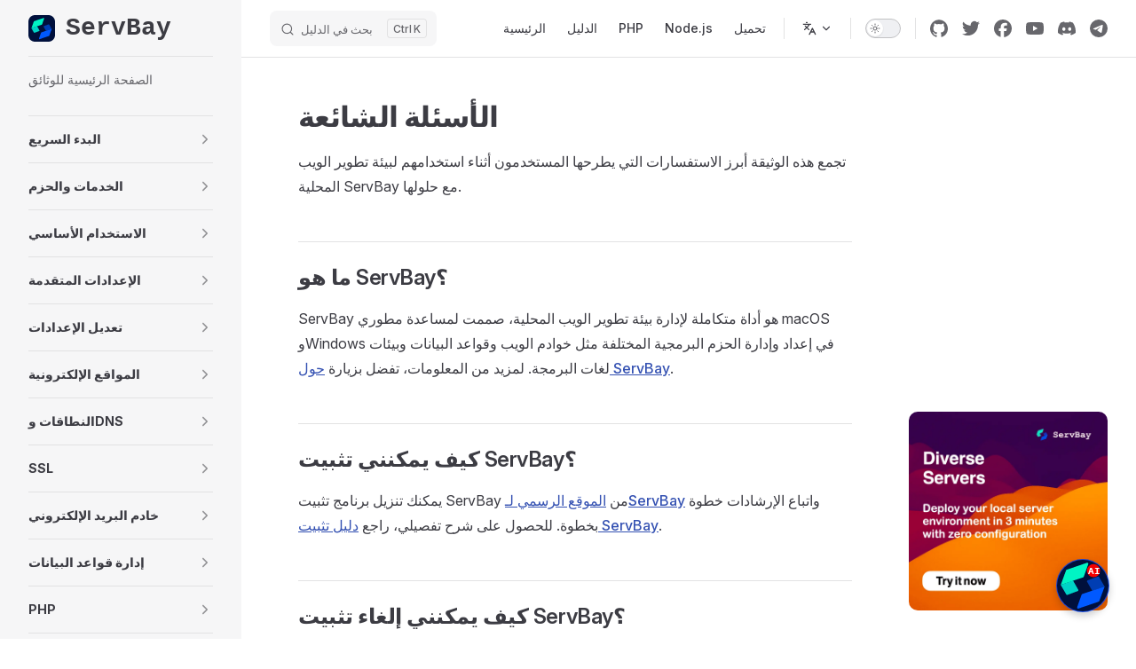

--- FILE ---
content_type: text/html; charset=utf-8
request_url: https://support.servbay.com/ar/faq/frequently-asked-questions
body_size: 147915
content:
<!DOCTYPE html>
<html lang="ar" dir="ltr">
  <head>
    <meta charset="utf-8">
    
    <title>الأسئلة الشائعة | مركز دعم ServBay</title>
    <meta name="description" content="إجابات عن الأسئلة الشائعة حول بيئة تطوير الويب المحلية ServBay، مع دليل تفصيلي لمطوري macOS وWindows يشمل التثبيت، وإلغاء التثبيت، والتحديث، وتكوين مواقع الويب (مثل PHP وNode.js)، وإدارة شهادات SSL، وإدارة قواعد البيانات مثل MySQL وPostgreSQL وMongoDB، ودعم الإصدارات المتعددة وعزل المشاريع، بهدف مساعدتك على إعداد بيئة تطوير فعّالة بسرعة وسهولة.">
    <meta name="generator" content="VitePress v1.6.3">
    <link rel="preload stylesheet" href="/assets/style.Bjbo90wX.css" as="style">
    <link rel="preload stylesheet" href="/vp-icons.css" as="style">
    
    <script type="module" src="/assets/app.cCbCePh9.js"></script>
    <link rel="preload" href="/assets/inter-roman-latin.Di8DUHzh.woff2" as="font" type="font/woff2" crossorigin="">
    <link rel="modulepreload" href="/assets/chunks/theme.-bkB2LFp.js">
    <link rel="modulepreload" href="/assets/chunks/framework.CQ6cSNvB.js">
    <link rel="modulepreload" href="/assets/ar_faq_frequently-asked-questions.md.DH9l7U-Y.lean.js">
    <meta name="theme-color" content="#00103C">
    <meta name="apple-mobile-web-app-capable" content="yes">
    <meta name="apple-mobile-web-app-status-bar-style" content="black">
    <meta name="viewport" content="width=device-width, initial-scale=1">
    <meta name="msapplication-TileImage" content="/images/mstile-144x144-a24e1d.png">
    <link rel="shortcut icon" type="image/x-icon" href="/favicon.ico">
    <link rel="apple-touch-icon" sizes="180x180" href="/images/apple-touch-icon-c42651.png">
    <link rel="manifest" href="/manifest.json" crossOrigin="use-credentials">
    <script async src="https://www.googletagmanager.com/gtag/js?id=G-N9MKY8EBBV"></script>
    <script>window.dataLayer=window.dataLayer||[];function gtag(){dataLayer.push(arguments)}gtag("js",new Date),gtag("config","G-N9MKY8EBBV");</script>
    <script id="check-dark-mode">(()=>{const e=localStorage.getItem("vitepress-theme-appearance")||"auto",a=window.matchMedia("(prefers-color-scheme: dark)").matches;(!e||e==="auto"?a:e==="dark")&&document.documentElement.classList.add("dark")})();</script>
    <script id="check-mac-os">document.documentElement.classList.toggle("mac",/Mac|iPhone|iPod|iPad/i.test(navigator.platform));</script>
    <meta name="keywords" content="أسئلة شائعة حول ServBay, بيئة تطوير محلية, تطوير الويب macOS, تطوير الويب Windows, PHP, Node.js, MySQL, PostgreSQL, MongoDB, Redis, Nginx, Apache, Caddy, إعداد الموقع, شهادة SSL, HTTPS, إدارة قاعدة البيانات, دعم الإصدارات المتعددة, عزل المشاريع, تثبيت ServBay, إلغاء تثبيت ServBay, تحديث ServBay, النسخ الاحتياطي">
    <link rel="canonical" href="https://support.servbay.com/ar/faq/frequently-asked-questions">
    <link rel="alternate" hreflang="x-default" href="https://support.servbay.com/faq/frequently-asked-questions">
    <link rel="alternate" hreflang="en" href="https://support.servbay.com/faq/frequently-asked-questions">
    <link rel="alternate" hreflang="zh-CN" href="https://support.servbay.com/zh-CN/faq/frequently-asked-questions">
    <link rel="alternate" hreflang="zh-TW" href="https://support.servbay.com/zh-TW/faq/frequently-asked-questions">
    <link rel="alternate" hreflang="es" href="https://support.servbay.com/es/faq/frequently-asked-questions">
    <link rel="alternate" hreflang="ar" href="https://support.servbay.com/ar/faq/frequently-asked-questions">
    <link rel="alternate" hreflang="pt" href="https://support.servbay.com/pt/faq/frequently-asked-questions">
    <link rel="alternate" hreflang="ru" href="https://support.servbay.com/ru/faq/frequently-asked-questions">
    <link rel="alternate" hreflang="ja" href="https://support.servbay.com/ja/faq/frequently-asked-questions">
    <link rel="alternate" hreflang="de" href="https://support.servbay.com/de/faq/frequently-asked-questions">
    <link rel="alternate" hreflang="fr" href="https://support.servbay.com/fr/faq/frequently-asked-questions">
    <link rel="alternate" hreflang="vi" href="https://support.servbay.com/vi/faq/frequently-asked-questions">
    <link rel="alternate" hreflang="tr" href="https://support.servbay.com/tr/faq/frequently-asked-questions">
    <link rel="alternate" hreflang="it" href="https://support.servbay.com/it/faq/frequently-asked-questions">
    <link rel="alternate" hreflang="hi" href="https://support.servbay.com/hi/faq/frequently-asked-questions">
    <link rel="alternate" hreflang="id" href="https://support.servbay.com/id/faq/frequently-asked-questions">
    <link rel="alternate" hreflang="ms" href="https://support.servbay.com/ms/faq/frequently-asked-questions">
    <link rel="alternate" hreflang="pl" href="https://support.servbay.com/pl/faq/frequently-asked-questions">
    <link rel="alternate" hreflang="nl" href="https://support.servbay.com/nl/faq/frequently-asked-questions">
    <link rel="alternate" hreflang="uk" href="https://support.servbay.com/uk/faq/frequently-asked-questions">
    <link rel="alternate" hreflang="th" href="https://support.servbay.com/th/faq/frequently-asked-questions">
    <link rel="alternate" hreflang="ko" href="https://support.servbay.com/ko/faq/frequently-asked-questions">
  </head>
  <body>
    <div id="app"><!--[--><div class="Layout" data-v-188380bf data-v-5d98c3a5><!--[--><!--]--><!--[--><span tabindex="-1" data-v-0b0ada53></span><a href="#VPContent" class="VPSkipLink visually-hidden" data-v-0b0ada53>Skip to content</a><!--]--><!----><header class="VPNav" data-v-5d98c3a5 data-v-ae24b3ad><div class="VPNavBar" data-v-ae24b3ad data-v-6aa21345><div class="wrapper" data-v-6aa21345><div class="container" data-v-6aa21345><div class="title" data-v-6aa21345><div class="VPNavBarTitle has-sidebar" data-v-6aa21345 data-v-1168a8e4><a class="title" href="https://www.servbay.com" data-v-1168a8e4><!--[--><!--]--><!--[--><!--[--><!--[--><img class="VPImage dark logo" src="/images/icon-white.svg" alt="ServBay" data-v-8426fc1a><!--]--><!--[--><img class="VPImage light logo" src="/images/icon-black.svg" alt="ServBay" data-v-8426fc1a><!--]--><!--]--><!--]--><span data-v-1168a8e4>ServBay</span><!--[--><!--]--></a></div></div><div class="content" data-v-6aa21345><div class="content-body" data-v-6aa21345><!--[--><!--]--><div class="VPNavBarSearch search" data-v-6aa21345><!--[--><!----><div id="docsearch"><button type="button" class="DocSearch DocSearch-Button" aria-label="بحث في الدليل"><span class="DocSearch-Button-Container"><span class="vp-icon DocSearch-Search-Icon"></span><span class="DocSearch-Button-Placeholder">بحث في الدليل</span></span><span class="DocSearch-Button-Keys"><kbd class="DocSearch-Button-Key"></kbd><kbd class="DocSearch-Button-Key">K</kbd></span></button></div><!--]--></div><nav aria-labelledby="main-nav-aria-label" class="VPNavBarMenu menu" data-v-6aa21345 data-v-dc692963><span id="main-nav-aria-label" class="visually-hidden" data-v-dc692963> Main Navigation </span><!--[--><!--[--><a class="VPLink link vp-external-link-icon VPNavBarMenuLink" href="https://www.servbay.com/" target="_blank" rel="noreferrer" tabindex="0" data-v-dc692963 data-v-e56f3d57><!--[--><span data-v-e56f3d57>الرئيسية</span><!--]--></a><!--]--><!--[--><a class="VPLink link VPNavBarMenuLink" href="/ar/" tabindex="0" data-v-dc692963 data-v-e56f3d57><!--[--><span data-v-e56f3d57>الدليل</span><!--]--></a><!--]--><!--[--><a class="VPLink link VPNavBarMenuLink" href="/ar/php/using-php" tabindex="0" data-v-dc692963 data-v-e56f3d57><!--[--><span data-v-e56f3d57>PHP</span><!--]--></a><!--]--><!--[--><a class="VPLink link VPNavBarMenuLink" href="/ar/nodejs/using-nodejs" tabindex="0" data-v-dc692963 data-v-e56f3d57><!--[--><span data-v-e56f3d57>Node.js</span><!--]--></a><!--]--><!--[--><a class="VPLink link vp-external-link-icon VPNavBarMenuLink" href="https://www.servbay.com/download" target="_self" rel="noreferrer" tabindex="0" data-v-dc692963 data-v-e56f3d57><!--[--><span data-v-e56f3d57>تحميل</span><!--]--></a><!--]--><!--]--></nav><div class="VPFlyout VPNavBarTranslations translations" data-v-6aa21345 data-v-88af2de4 data-v-cf11d7a2><button type="button" class="button" aria-haspopup="true" aria-expanded="false" aria-label="Change language" data-v-cf11d7a2><span class="text" data-v-cf11d7a2><span class="vpi-languages option-icon" data-v-cf11d7a2></span><!----><span class="vpi-chevron-down text-icon" data-v-cf11d7a2></span></span></button><div class="menu" data-v-cf11d7a2><div class="VPMenu" data-v-cf11d7a2 data-v-b98bc113><!----><!--[--><!--[--><div class="items" data-v-88af2de4><p class="title" data-v-88af2de4>العربية</p><!--[--><div class="VPMenuLink" data-v-88af2de4 data-v-35975db6><a class="VPLink link" href="/faq/frequently-asked-questions" data-v-35975db6><!--[--><span data-v-35975db6>English</span><!--]--></a></div><div class="VPMenuLink" data-v-88af2de4 data-v-35975db6><a class="VPLink link" href="/zh-CN/faq/frequently-asked-questions" data-v-35975db6><!--[--><span data-v-35975db6>简体中文</span><!--]--></a></div><div class="VPMenuLink" data-v-88af2de4 data-v-35975db6><a class="VPLink link" href="/zh-TW/faq/frequently-asked-questions" data-v-35975db6><!--[--><span data-v-35975db6>繁體中文</span><!--]--></a></div><div class="VPMenuLink" data-v-88af2de4 data-v-35975db6><a class="VPLink link" href="/es/faq/frequently-asked-questions" data-v-35975db6><!--[--><span data-v-35975db6>Español</span><!--]--></a></div><div class="VPMenuLink" data-v-88af2de4 data-v-35975db6><a class="VPLink link" href="/pt/faq/frequently-asked-questions" data-v-35975db6><!--[--><span data-v-35975db6>Português</span><!--]--></a></div><div class="VPMenuLink" data-v-88af2de4 data-v-35975db6><a class="VPLink link" href="/ru/faq/frequently-asked-questions" data-v-35975db6><!--[--><span data-v-35975db6>Русский</span><!--]--></a></div><div class="VPMenuLink" data-v-88af2de4 data-v-35975db6><a class="VPLink link" href="/ja/faq/frequently-asked-questions" data-v-35975db6><!--[--><span data-v-35975db6>日本語</span><!--]--></a></div><div class="VPMenuLink" data-v-88af2de4 data-v-35975db6><a class="VPLink link" href="/de/faq/frequently-asked-questions" data-v-35975db6><!--[--><span data-v-35975db6>Deutsch</span><!--]--></a></div><div class="VPMenuLink" data-v-88af2de4 data-v-35975db6><a class="VPLink link" href="/fr/faq/frequently-asked-questions" data-v-35975db6><!--[--><span data-v-35975db6>Français</span><!--]--></a></div><div class="VPMenuLink" data-v-88af2de4 data-v-35975db6><a class="VPLink link" href="/vi/faq/frequently-asked-questions" data-v-35975db6><!--[--><span data-v-35975db6>Tiếng Việt</span><!--]--></a></div><div class="VPMenuLink" data-v-88af2de4 data-v-35975db6><a class="VPLink link" href="/tr/faq/frequently-asked-questions" data-v-35975db6><!--[--><span data-v-35975db6>Türkçe</span><!--]--></a></div><div class="VPMenuLink" data-v-88af2de4 data-v-35975db6><a class="VPLink link" href="/it/faq/frequently-asked-questions" data-v-35975db6><!--[--><span data-v-35975db6>Italiano</span><!--]--></a></div><div class="VPMenuLink" data-v-88af2de4 data-v-35975db6><a class="VPLink link" href="/hi/faq/frequently-asked-questions" data-v-35975db6><!--[--><span data-v-35975db6>हिन्दी</span><!--]--></a></div><div class="VPMenuLink" data-v-88af2de4 data-v-35975db6><a class="VPLink link" href="/id/faq/frequently-asked-questions" data-v-35975db6><!--[--><span data-v-35975db6>Bahasa Indonesia</span><!--]--></a></div><div class="VPMenuLink" data-v-88af2de4 data-v-35975db6><a class="VPLink link" href="/ms/faq/frequently-asked-questions" data-v-35975db6><!--[--><span data-v-35975db6>Bahasa Melayu</span><!--]--></a></div><div class="VPMenuLink" data-v-88af2de4 data-v-35975db6><a class="VPLink link" href="/pl/faq/frequently-asked-questions" data-v-35975db6><!--[--><span data-v-35975db6>Polski</span><!--]--></a></div><div class="VPMenuLink" data-v-88af2de4 data-v-35975db6><a class="VPLink link" href="/nl/faq/frequently-asked-questions" data-v-35975db6><!--[--><span data-v-35975db6>Nederlands</span><!--]--></a></div><div class="VPMenuLink" data-v-88af2de4 data-v-35975db6><a class="VPLink link" href="/uk/faq/frequently-asked-questions" data-v-35975db6><!--[--><span data-v-35975db6>Українська</span><!--]--></a></div><div class="VPMenuLink" data-v-88af2de4 data-v-35975db6><a class="VPLink link" href="/th/faq/frequently-asked-questions" data-v-35975db6><!--[--><span data-v-35975db6>ไทย</span><!--]--></a></div><div class="VPMenuLink" data-v-88af2de4 data-v-35975db6><a class="VPLink link" href="/ko/faq/frequently-asked-questions" data-v-35975db6><!--[--><span data-v-35975db6>한국어</span><!--]--></a></div><!--]--></div><!--]--><!--]--></div></div></div><div class="VPNavBarAppearance appearance" data-v-6aa21345 data-v-6c893767><button class="VPSwitch VPSwitchAppearance" type="button" role="switch" title aria-checked="false" data-v-6c893767 data-v-5337faa4 data-v-1d5665e3><span class="check" data-v-1d5665e3><span class="icon" data-v-1d5665e3><!--[--><span class="vpi-sun sun" data-v-5337faa4></span><span class="vpi-moon moon" data-v-5337faa4></span><!--]--></span></span></button></div><div class="VPSocialLinks VPNavBarSocialLinks social-links" data-v-6aa21345 data-v-0394ad82 data-v-7bc22406><!--[--><a class="VPSocialLink no-icon" href="https://github.com/ServBay/ServBay" aria-label="github" target="_blank" rel="noopener" data-v-7bc22406 data-v-bd121fe5><span class="vpi-social-github"></span></a><a class="VPSocialLink no-icon" href="https://x.com/ServBayDev" aria-label="twitter" target="_blank" rel="noopener" data-v-7bc22406 data-v-bd121fe5><span class="vpi-social-twitter"></span></a><a class="VPSocialLink no-icon" href="https://www.facebook.com/ServBay.Dev" aria-label="facebook" target="_blank" rel="noopener" data-v-7bc22406 data-v-bd121fe5><span class="vpi-social-facebook"></span></a><a class="VPSocialLink no-icon" href="https://youtube.com/@ServBay" aria-label="youtube" target="_blank" rel="noopener" data-v-7bc22406 data-v-bd121fe5><span class="vpi-social-youtube"></span></a><a class="VPSocialLink no-icon" href="https://talk.servbay.com" aria-label="discord" target="_blank" rel="noopener" data-v-7bc22406 data-v-bd121fe5><span class="vpi-social-discord"></span></a><a class="VPSocialLink no-icon" href="https://telegram.servbay.dev" aria-label="cool link" target="_blank" rel="noopener" data-v-7bc22406 data-v-bd121fe5><svg role="img" viewBox="0 0 24 24" xmlns="http://www.w3.org/2000/svg"><title>Telegram</title><path d="M11.944 0A12 12 0 0 0 0 12a12 12 0 0 0 12 12 12 12 0 0 0 12-12A12 12 0 0 0 12 0a12 12 0 0 0-.056 0zm4.962 7.224c.1-.002.321.023.465.14a.506.506 0 0 1 .171.325c.016.093.036.306.02.472-.18 1.898-.962 6.502-1.36 8.627-.168.9-.499 1.201-.82 1.23-.696.065-1.225-.46-1.9-.902-1.056-.693-1.653-1.124-2.678-1.8-1.185-.78-.417-1.21.258-1.91.177-.184 3.247-2.977 3.307-3.23.007-.032.014-.15-.056-.212s-.174-.041-.249-.024c-.106.024-1.793 1.14-5.061 3.345-.48.33-.913.49-1.302.48-.428-.008-1.252-.241-1.865-.44-.752-.245-1.349-.374-1.297-.789.027-.216.325-.437.893-.663 3.498-1.524 5.83-2.529 6.998-3.014 3.332-1.386 4.025-1.627 4.476-1.635z"/></svg></a><!--]--></div><div class="VPFlyout VPNavBarExtra extra" data-v-6aa21345 data-v-bb2aa2f0 data-v-cf11d7a2><button type="button" class="button" aria-haspopup="true" aria-expanded="false" aria-label="extra navigation" data-v-cf11d7a2><span class="vpi-more-horizontal icon" data-v-cf11d7a2></span></button><div class="menu" data-v-cf11d7a2><div class="VPMenu" data-v-cf11d7a2 data-v-b98bc113><!----><!--[--><!--[--><div class="group translations" data-v-bb2aa2f0><p class="trans-title" data-v-bb2aa2f0>العربية</p><!--[--><div class="VPMenuLink" data-v-bb2aa2f0 data-v-35975db6><a class="VPLink link" href="/faq/frequently-asked-questions" data-v-35975db6><!--[--><span data-v-35975db6>English</span><!--]--></a></div><div class="VPMenuLink" data-v-bb2aa2f0 data-v-35975db6><a class="VPLink link" href="/zh-CN/faq/frequently-asked-questions" data-v-35975db6><!--[--><span data-v-35975db6>简体中文</span><!--]--></a></div><div class="VPMenuLink" data-v-bb2aa2f0 data-v-35975db6><a class="VPLink link" href="/zh-TW/faq/frequently-asked-questions" data-v-35975db6><!--[--><span data-v-35975db6>繁體中文</span><!--]--></a></div><div class="VPMenuLink" data-v-bb2aa2f0 data-v-35975db6><a class="VPLink link" href="/es/faq/frequently-asked-questions" data-v-35975db6><!--[--><span data-v-35975db6>Español</span><!--]--></a></div><div class="VPMenuLink" data-v-bb2aa2f0 data-v-35975db6><a class="VPLink link" href="/pt/faq/frequently-asked-questions" data-v-35975db6><!--[--><span data-v-35975db6>Português</span><!--]--></a></div><div class="VPMenuLink" data-v-bb2aa2f0 data-v-35975db6><a class="VPLink link" href="/ru/faq/frequently-asked-questions" data-v-35975db6><!--[--><span data-v-35975db6>Русский</span><!--]--></a></div><div class="VPMenuLink" data-v-bb2aa2f0 data-v-35975db6><a class="VPLink link" href="/ja/faq/frequently-asked-questions" data-v-35975db6><!--[--><span data-v-35975db6>日本語</span><!--]--></a></div><div class="VPMenuLink" data-v-bb2aa2f0 data-v-35975db6><a class="VPLink link" href="/de/faq/frequently-asked-questions" data-v-35975db6><!--[--><span data-v-35975db6>Deutsch</span><!--]--></a></div><div class="VPMenuLink" data-v-bb2aa2f0 data-v-35975db6><a class="VPLink link" href="/fr/faq/frequently-asked-questions" data-v-35975db6><!--[--><span data-v-35975db6>Français</span><!--]--></a></div><div class="VPMenuLink" data-v-bb2aa2f0 data-v-35975db6><a class="VPLink link" href="/vi/faq/frequently-asked-questions" data-v-35975db6><!--[--><span data-v-35975db6>Tiếng Việt</span><!--]--></a></div><div class="VPMenuLink" data-v-bb2aa2f0 data-v-35975db6><a class="VPLink link" href="/tr/faq/frequently-asked-questions" data-v-35975db6><!--[--><span data-v-35975db6>Türkçe</span><!--]--></a></div><div class="VPMenuLink" data-v-bb2aa2f0 data-v-35975db6><a class="VPLink link" href="/it/faq/frequently-asked-questions" data-v-35975db6><!--[--><span data-v-35975db6>Italiano</span><!--]--></a></div><div class="VPMenuLink" data-v-bb2aa2f0 data-v-35975db6><a class="VPLink link" href="/hi/faq/frequently-asked-questions" data-v-35975db6><!--[--><span data-v-35975db6>हिन्दी</span><!--]--></a></div><div class="VPMenuLink" data-v-bb2aa2f0 data-v-35975db6><a class="VPLink link" href="/id/faq/frequently-asked-questions" data-v-35975db6><!--[--><span data-v-35975db6>Bahasa Indonesia</span><!--]--></a></div><div class="VPMenuLink" data-v-bb2aa2f0 data-v-35975db6><a class="VPLink link" href="/ms/faq/frequently-asked-questions" data-v-35975db6><!--[--><span data-v-35975db6>Bahasa Melayu</span><!--]--></a></div><div class="VPMenuLink" data-v-bb2aa2f0 data-v-35975db6><a class="VPLink link" href="/pl/faq/frequently-asked-questions" data-v-35975db6><!--[--><span data-v-35975db6>Polski</span><!--]--></a></div><div class="VPMenuLink" data-v-bb2aa2f0 data-v-35975db6><a class="VPLink link" href="/nl/faq/frequently-asked-questions" data-v-35975db6><!--[--><span data-v-35975db6>Nederlands</span><!--]--></a></div><div class="VPMenuLink" data-v-bb2aa2f0 data-v-35975db6><a class="VPLink link" href="/uk/faq/frequently-asked-questions" data-v-35975db6><!--[--><span data-v-35975db6>Українська</span><!--]--></a></div><div class="VPMenuLink" data-v-bb2aa2f0 data-v-35975db6><a class="VPLink link" href="/th/faq/frequently-asked-questions" data-v-35975db6><!--[--><span data-v-35975db6>ไทย</span><!--]--></a></div><div class="VPMenuLink" data-v-bb2aa2f0 data-v-35975db6><a class="VPLink link" href="/ko/faq/frequently-asked-questions" data-v-35975db6><!--[--><span data-v-35975db6>한국어</span><!--]--></a></div><!--]--></div><div class="group" data-v-bb2aa2f0><div class="item appearance" data-v-bb2aa2f0><p class="label" data-v-bb2aa2f0>Appearance</p><div class="appearance-action" data-v-bb2aa2f0><button class="VPSwitch VPSwitchAppearance" type="button" role="switch" title aria-checked="false" data-v-bb2aa2f0 data-v-5337faa4 data-v-1d5665e3><span class="check" data-v-1d5665e3><span class="icon" data-v-1d5665e3><!--[--><span class="vpi-sun sun" data-v-5337faa4></span><span class="vpi-moon moon" data-v-5337faa4></span><!--]--></span></span></button></div></div></div><div class="group" data-v-bb2aa2f0><div class="item social-links" data-v-bb2aa2f0><div class="VPSocialLinks social-links-list" data-v-bb2aa2f0 data-v-7bc22406><!--[--><a class="VPSocialLink no-icon" href="https://github.com/ServBay/ServBay" aria-label="github" target="_blank" rel="noopener" data-v-7bc22406 data-v-bd121fe5><span class="vpi-social-github"></span></a><a class="VPSocialLink no-icon" href="https://x.com/ServBayDev" aria-label="twitter" target="_blank" rel="noopener" data-v-7bc22406 data-v-bd121fe5><span class="vpi-social-twitter"></span></a><a class="VPSocialLink no-icon" href="https://www.facebook.com/ServBay.Dev" aria-label="facebook" target="_blank" rel="noopener" data-v-7bc22406 data-v-bd121fe5><span class="vpi-social-facebook"></span></a><a class="VPSocialLink no-icon" href="https://youtube.com/@ServBay" aria-label="youtube" target="_blank" rel="noopener" data-v-7bc22406 data-v-bd121fe5><span class="vpi-social-youtube"></span></a><a class="VPSocialLink no-icon" href="https://talk.servbay.com" aria-label="discord" target="_blank" rel="noopener" data-v-7bc22406 data-v-bd121fe5><span class="vpi-social-discord"></span></a><a class="VPSocialLink no-icon" href="https://telegram.servbay.dev" aria-label="cool link" target="_blank" rel="noopener" data-v-7bc22406 data-v-bd121fe5><svg role="img" viewBox="0 0 24 24" xmlns="http://www.w3.org/2000/svg"><title>Telegram</title><path d="M11.944 0A12 12 0 0 0 0 12a12 12 0 0 0 12 12 12 12 0 0 0 12-12A12 12 0 0 0 12 0a12 12 0 0 0-.056 0zm4.962 7.224c.1-.002.321.023.465.14a.506.506 0 0 1 .171.325c.016.093.036.306.02.472-.18 1.898-.962 6.502-1.36 8.627-.168.9-.499 1.201-.82 1.23-.696.065-1.225-.46-1.9-.902-1.056-.693-1.653-1.124-2.678-1.8-1.185-.78-.417-1.21.258-1.91.177-.184 3.247-2.977 3.307-3.23.007-.032.014-.15-.056-.212s-.174-.041-.249-.024c-.106.024-1.793 1.14-5.061 3.345-.48.33-.913.49-1.302.48-.428-.008-1.252-.241-1.865-.44-.752-.245-1.349-.374-1.297-.789.027-.216.325-.437.893-.663 3.498-1.524 5.83-2.529 6.998-3.014 3.332-1.386 4.025-1.627 4.476-1.635z"/></svg></a><!--]--></div></div></div><!--]--><!--]--></div></div></div><!--[--><!--]--><button type="button" class="VPNavBarHamburger hamburger" aria-label="mobile navigation" aria-expanded="false" aria-controls="VPNavScreen" data-v-6aa21345 data-v-e5dd9c1c><span class="container" data-v-e5dd9c1c><span class="top" data-v-e5dd9c1c></span><span class="middle" data-v-e5dd9c1c></span><span class="bottom" data-v-e5dd9c1c></span></span></button></div></div></div></div><div class="divider" data-v-6aa21345><div class="divider-line" data-v-6aa21345></div></div></div><!----></header><div class="VPLocalNav has-sidebar empty" data-v-5d98c3a5 data-v-a6f0e41e><div class="container" data-v-a6f0e41e><button class="menu" aria-expanded="false" aria-controls="VPSidebarNav" data-v-a6f0e41e><span class="vpi-align-left menu-icon" data-v-a6f0e41e></span><span class="menu-text" data-v-a6f0e41e>Menu</span></button><div class="VPLocalNavOutlineDropdown" style="--vp-vh:0px;" data-v-a6f0e41e data-v-8a42e2b4><button data-v-8a42e2b4>Return to top</button><!----></div></div></div><aside class="VPSidebar" data-v-5d98c3a5 data-v-319d5ca6><div class="curtain" data-v-319d5ca6></div><nav class="nav" id="VPSidebarNav" aria-labelledby="sidebar-aria-label" tabindex="-1" data-v-319d5ca6><span class="visually-hidden" id="sidebar-aria-label" data-v-319d5ca6> Sidebar Navigation </span><!--[--><!--]--><!--[--><div class="no-transition group" data-v-c40bc020><section class="VPSidebarItem level-0" data-v-c40bc020 data-v-b3fd67f8><!----><div class="items" data-v-b3fd67f8><!--[--><div class="VPSidebarItem level-1 is-link" data-v-b3fd67f8 data-v-b3fd67f8><div class="item" data-v-b3fd67f8><div class="indicator" data-v-b3fd67f8></div><a class="VPLink link link" href="/ar/" data-v-b3fd67f8><!--[--><p class="text" data-v-b3fd67f8>الصفحة الرئيسية للوثائق</p><!--]--></a><!----></div><!----></div><!--]--></div></section></div><div class="no-transition group" data-v-c40bc020><section class="VPSidebarItem level-0 collapsible collapsed" data-v-c40bc020 data-v-b3fd67f8><div class="item" role="button" tabindex="0" data-v-b3fd67f8><div class="indicator" data-v-b3fd67f8></div><h2 class="text" data-v-b3fd67f8>البدء السريع</h2><div class="caret" role="button" aria-label="toggle section" tabindex="0" data-v-b3fd67f8><span class="vpi-chevron-right caret-icon" data-v-b3fd67f8></span></div></div><div class="items" data-v-b3fd67f8><!--[--><div class="VPSidebarItem level-1 is-link" data-v-b3fd67f8 data-v-b3fd67f8><div class="item" data-v-b3fd67f8><div class="indicator" data-v-b3fd67f8></div><a class="VPLink link link" href="/ar/getting-started/introduction" data-v-b3fd67f8><!--[--><p class="text" data-v-b3fd67f8>حول ServBay</p><!--]--></a><!----></div><!----></div><div class="VPSidebarItem level-1 is-link" data-v-b3fd67f8 data-v-b3fd67f8><div class="item" data-v-b3fd67f8><div class="indicator" data-v-b3fd67f8></div><a class="VPLink link link" href="/ar/getting-started/system-requirements" data-v-b3fd67f8><!--[--><p class="text" data-v-b3fd67f8>متطلبات النظام</p><!--]--></a><!----></div><!----></div><div class="VPSidebarItem level-1 is-link" data-v-b3fd67f8 data-v-b3fd67f8><div class="item" data-v-b3fd67f8><div class="indicator" data-v-b3fd67f8></div><a class="VPLink link link" href="/ar/getting-started/installation" data-v-b3fd67f8><!--[--><p class="text" data-v-b3fd67f8>التثبيت</p><!--]--></a><!----></div><!----></div><div class="VPSidebarItem level-1 is-link" data-v-b3fd67f8 data-v-b3fd67f8><div class="item" data-v-b3fd67f8><div class="indicator" data-v-b3fd67f8></div><a class="VPLink link link" href="/ar/getting-started/upgrading" data-v-b3fd67f8><!--[--><p class="text" data-v-b3fd67f8>الترقية</p><!--]--></a><!----></div><!----></div><div class="VPSidebarItem level-1 is-link" data-v-b3fd67f8 data-v-b3fd67f8><div class="item" data-v-b3fd67f8><div class="indicator" data-v-b3fd67f8></div><a class="VPLink link link" href="/ar/getting-started/release-notes" data-v-b3fd67f8><!--[--><p class="text" data-v-b3fd67f8>ملاحظات الإصدار</p><!--]--></a><!----></div><!----></div><div class="VPSidebarItem level-1 is-link" data-v-b3fd67f8 data-v-b3fd67f8><div class="item" data-v-b3fd67f8><div class="indicator" data-v-b3fd67f8></div><a class="VPLink link link" href="/ar/getting-started/windows-release-notes" data-v-b3fd67f8><!--[--><p class="text" data-v-b3fd67f8>ملاحظات إصدار Windows</p><!--]--></a><!----></div><!----></div><!--]--></div></section></div><div class="no-transition group" data-v-c40bc020><section class="VPSidebarItem level-0 collapsible collapsed" data-v-c40bc020 data-v-b3fd67f8><div class="item" role="button" tabindex="0" data-v-b3fd67f8><div class="indicator" data-v-b3fd67f8></div><h2 class="text" data-v-b3fd67f8>الخدمات والحزم</h2><div class="caret" role="button" aria-label="toggle section" tabindex="0" data-v-b3fd67f8><span class="vpi-chevron-right caret-icon" data-v-b3fd67f8></span></div></div><div class="items" data-v-b3fd67f8><!--[--><div class="VPSidebarItem level-1 is-link" data-v-b3fd67f8 data-v-b3fd67f8><div class="item" data-v-b3fd67f8><div class="indicator" data-v-b3fd67f8></div><a class="VPLink link link" href="/ar/basic-usage/services-and-packages/service-management-panel" data-v-b3fd67f8><!--[--><p class="text" data-v-b3fd67f8>مقدمة لوحة إدارة الخدمات</p><!--]--></a><!----></div><!----></div><div class="VPSidebarItem level-1 is-link" data-v-b3fd67f8 data-v-b3fd67f8><div class="item" data-v-b3fd67f8><div class="indicator" data-v-b3fd67f8></div><a class="VPLink link link" href="/ar/basic-usage/services-and-packages/service-and-package-management" data-v-b3fd67f8><!--[--><p class="text" data-v-b3fd67f8>إدارة الخدمات والحزم</p><!--]--></a><!----></div><!----></div><div class="VPSidebarItem level-1 is-link" data-v-b3fd67f8 data-v-b3fd67f8><div class="item" data-v-b3fd67f8><div class="indicator" data-v-b3fd67f8></div><a class="VPLink link link" href="/ar/basic-usage/services-and-packages/installing-packages" data-v-b3fd67f8><!--[--><p class="text" data-v-b3fd67f8>تثبيت الخدمات/الحزم</p><!--]--></a><!----></div><!----></div><div class="VPSidebarItem level-1 is-link" data-v-b3fd67f8 data-v-b3fd67f8><div class="item" data-v-b3fd67f8><div class="indicator" data-v-b3fd67f8></div><a class="VPLink link link" href="/ar/basic-usage/services-and-packages/disable-packages" data-v-b3fd67f8><!--[--><p class="text" data-v-b3fd67f8>تعطيل الخدمات/الحزم</p><!--]--></a><!----></div><!----></div><div class="VPSidebarItem level-1 is-link" data-v-b3fd67f8 data-v-b3fd67f8><div class="item" data-v-b3fd67f8><div class="indicator" data-v-b3fd67f8></div><a class="VPLink link link" href="/ar/basic-usage/services-and-packages/upgrading-packages" data-v-b3fd67f8><!--[--><p class="text" data-v-b3fd67f8>ترقية الخدمات/الحزم</p><!--]--></a><!----></div><!----></div><div class="VPSidebarItem level-1 is-link" data-v-b3fd67f8 data-v-b3fd67f8><div class="item" data-v-b3fd67f8><div class="indicator" data-v-b3fd67f8></div><a class="VPLink link link" href="/ar/basic-usage/services-and-packages/uninstalling-packages" data-v-b3fd67f8><!--[--><p class="text" data-v-b3fd67f8>إلغاء تثبيت الخدمات/الحزم</p><!--]--></a><!----></div><!----></div><div class="VPSidebarItem level-1 is-link" data-v-b3fd67f8 data-v-b3fd67f8><div class="item" data-v-b3fd67f8><div class="indicator" data-v-b3fd67f8></div><a class="VPLink link link" href="/ar/getting-started/package-list" data-v-b3fd67f8><!--[--><p class="text" data-v-b3fd67f8>قائمة الحزم</p><!--]--></a><!----></div><!----></div><!--]--></div></section></div><div class="no-transition group" data-v-c40bc020><section class="VPSidebarItem level-0 collapsible collapsed" data-v-c40bc020 data-v-b3fd67f8><div class="item" role="button" tabindex="0" data-v-b3fd67f8><div class="indicator" data-v-b3fd67f8></div><h2 class="text" data-v-b3fd67f8>الاستخدام الأساسي</h2><div class="caret" role="button" aria-label="toggle section" tabindex="0" data-v-b3fd67f8><span class="vpi-chevron-right caret-icon" data-v-b3fd67f8></span></div></div><div class="items" data-v-b3fd67f8><!--[--><div class="VPSidebarItem level-1 is-link" data-v-b3fd67f8 data-v-b3fd67f8><div class="item" data-v-b3fd67f8><div class="indicator" data-v-b3fd67f8></div><a class="VPLink link link" href="/ar/basic-usage/websites/adding-first-website" data-v-b3fd67f8><!--[--><p class="text" data-v-b3fd67f8>إضافة أول موقع إلكتروني</p><!--]--></a><!----></div><!----></div><div class="VPSidebarItem level-1 is-link" data-v-b3fd67f8 data-v-b3fd67f8><div class="item" data-v-b3fd67f8><div class="indicator" data-v-b3fd67f8></div><a class="VPLink link link" href="/ar/basic-usage/servbay-directory-structure" data-v-b3fd67f8><!--[--><p class="text" data-v-b3fd67f8>هيكل دليل ServBay</p><!--]--></a><!----></div><!----></div><div class="VPSidebarItem level-1 is-link" data-v-b3fd67f8 data-v-b3fd67f8><div class="item" data-v-b3fd67f8><div class="indicator" data-v-b3fd67f8></div><a class="VPLink link link" href="/ar/basic-usage/startup-and-login-with-system" data-v-b3fd67f8><!--[--><p class="text" data-v-b3fd67f8>تشغيل تلقائي عند بدء التشغيل وتسجيل الدخول</p><!--]--></a><!----></div><!----></div><div class="VPSidebarItem level-1 is-link" data-v-b3fd67f8 data-v-b3fd67f8><div class="item" data-v-b3fd67f8><div class="indicator" data-v-b3fd67f8></div><a class="VPLink link link" href="/ar/basic-usage/set-default-cli-version" data-v-b3fd67f8><!--[--><p class="text" data-v-b3fd67f8>تعيين الإصدار الافتراضي</p><!--]--></a><!----></div><!----></div><div class="VPSidebarItem level-1 is-link" data-v-b3fd67f8 data-v-b3fd67f8><div class="item" data-v-b3fd67f8><div class="indicator" data-v-b3fd67f8></div><a class="VPLink link link" href="/ar/basic-usage/quick-service-management" data-v-b3fd67f8><!--[--><p class="text" data-v-b3fd67f8>إدارة الخدمات بسرعة</p><!--]--></a><!----></div><!----></div><div class="VPSidebarItem level-1 is-link" data-v-b3fd67f8 data-v-b3fd67f8><div class="item" data-v-b3fd67f8><div class="indicator" data-v-b3fd67f8></div><a class="VPLink link link" href="/ar/basic-usage/command-line-support" data-v-b3fd67f8><!--[--><p class="text" data-v-b3fd67f8>دعم سطر الأوامر</p><!--]--></a><!----></div><!----></div><div class="VPSidebarItem level-1 is-link" data-v-b3fd67f8 data-v-b3fd67f8><div class="item" data-v-b3fd67f8><div class="indicator" data-v-b3fd67f8></div><a class="VPLink link link" href="/ar/basic-usage/multilingual-support" data-v-b3fd67f8><!--[--><p class="text" data-v-b3fd67f8>الدعم المتعدد اللغات</p><!--]--></a><!----></div><!----></div><div class="VPSidebarItem level-1 is-link" data-v-b3fd67f8 data-v-b3fd67f8><div class="item" data-v-b3fd67f8><div class="indicator" data-v-b3fd67f8></div><a class="VPLink link link" href="/ar/basic-usage/command-line-tool-servbayctl" data-v-b3fd67f8><!--[--><p class="text" data-v-b3fd67f8>servbayctl</p><!--]--></a><!----></div><!----></div><div class="VPSidebarItem level-1 is-link" data-v-b3fd67f8 data-v-b3fd67f8><div class="item" data-v-b3fd67f8><div class="indicator" data-v-b3fd67f8></div><a class="VPLink link link" href="/ar/basic-usage/view-log-files" data-v-b3fd67f8><!--[--><p class="text" data-v-b3fd67f8>عرض ملفات Log</p><!--]--></a><!----></div><!----></div><div class="VPSidebarItem level-1 is-link" data-v-b3fd67f8 data-v-b3fd67f8><div class="item" data-v-b3fd67f8><div class="indicator" data-v-b3fd67f8></div><a class="VPLink link link" href="/ar/basic-usage/global-search" data-v-b3fd67f8><!--[--><p class="text" data-v-b3fd67f8>البحث الشامل</p><!--]--></a><!----></div><!----></div><!--]--></div></section></div><div class="no-transition group" data-v-c40bc020><section class="VPSidebarItem level-0 collapsible collapsed" data-v-c40bc020 data-v-b3fd67f8><div class="item" role="button" tabindex="0" data-v-b3fd67f8><div class="indicator" data-v-b3fd67f8></div><h2 class="text" data-v-b3fd67f8>الإعدادات المتقدمة</h2><div class="caret" role="button" aria-label="toggle section" tabindex="0" data-v-b3fd67f8><span class="vpi-chevron-right caret-icon" data-v-b3fd67f8></span></div></div><div class="items" data-v-b3fd67f8><!--[--><div class="VPSidebarItem level-1 is-link" data-v-b3fd67f8 data-v-b3fd67f8><div class="item" data-v-b3fd67f8><div class="indicator" data-v-b3fd67f8></div><a class="VPLink link link" href="/ar/advanced-settings/rewrite-and-htaccess" data-v-b3fd67f8><!--[--><p class="text" data-v-b3fd67f8>إعادة الكتابة و htaccess</p><!--]--></a><!----></div><!----></div><div class="VPSidebarItem level-1 is-link" data-v-b3fd67f8 data-v-b3fd67f8><div class="item" data-v-b3fd67f8><div class="indicator" data-v-b3fd67f8></div><a class="VPLink link link" href="/ar/advanced-settings/migrate-apache-website-to-servbay" data-v-b3fd67f8><!--[--><p class="text" data-v-b3fd67f8>كيفية ترحيل موقع Apache إلى Caddy</p><!--]--></a><!----></div><!----></div><div class="VPSidebarItem level-1 is-link" data-v-b3fd67f8 data-v-b3fd67f8><div class="item" data-v-b3fd67f8><div class="indicator" data-v-b3fd67f8></div><a class="VPLink link link" href="/ar/advanced-settings/migrate-nginx-website-to-servbay" data-v-b3fd67f8><!--[--><p class="text" data-v-b3fd67f8>كيفية ترحيل موقع NGINX إلى Caddy</p><!--]--></a><!----></div><!----></div><div class="VPSidebarItem level-1 is-link" data-v-b3fd67f8 data-v-b3fd67f8><div class="item" data-v-b3fd67f8><div class="indicator" data-v-b3fd67f8></div><a class="VPLink link link" href="/ar/advanced-settings/specify-php-version-for-service" data-v-b3fd67f8><!--[--><p class="text" data-v-b3fd67f8>تخصيص إصدار PHP معين للخدمة</p><!--]--></a><!----></div><!----></div><div class="VPSidebarItem level-1 is-link" data-v-b3fd67f8 data-v-b3fd67f8><div class="item" data-v-b3fd67f8><div class="indicator" data-v-b3fd67f8></div><a class="VPLink link link" href="/ar/advanced-settings/specify-nodejs-version-for-service" data-v-b3fd67f8><!--[--><p class="text" data-v-b3fd67f8>تخصيص إصدار Node.js معين للخدمة</p><!--]--></a><!----></div><!----></div><div class="VPSidebarItem level-1 is-link" data-v-b3fd67f8 data-v-b3fd67f8><div class="item" data-v-b3fd67f8><div class="indicator" data-v-b3fd67f8></div><a class="VPLink link link" href="/ar/advanced-settings/access-from-lan" data-v-b3fd67f8><!--[--><p class="text" data-v-b3fd67f8>الوصول من الشبكة المحلية</p><!--]--></a><!----></div><!----></div><div class="VPSidebarItem level-1 is-link" data-v-b3fd67f8 data-v-b3fd67f8><div class="item" data-v-b3fd67f8><div class="indicator" data-v-b3fd67f8></div><a class="VPLink link link" href="/ar/advanced-settings/using-servbay-config" data-v-b3fd67f8><!--[--><p class="text" data-v-b3fd67f8>استخدام ملف .servbay.config</p><!--]--></a><!----></div><!----></div><!--]--></div></section></div><div class="no-transition group" data-v-c40bc020><section class="VPSidebarItem level-0 collapsible collapsed" data-v-c40bc020 data-v-b3fd67f8><div class="item" role="button" tabindex="0" data-v-b3fd67f8><div class="indicator" data-v-b3fd67f8></div><h2 class="text" data-v-b3fd67f8>تعديل الإعدادات</h2><div class="caret" role="button" aria-label="toggle section" tabindex="0" data-v-b3fd67f8><span class="vpi-chevron-right caret-icon" data-v-b3fd67f8></span></div></div><div class="items" data-v-b3fd67f8><!--[--><div class="VPSidebarItem level-1 is-link" data-v-b3fd67f8 data-v-b3fd67f8><div class="item" data-v-b3fd67f8><div class="indicator" data-v-b3fd67f8></div><a class="VPLink link link" href="/ar/advanced-settings/modify-configurations/view-config-files" data-v-b3fd67f8><!--[--><p class="text" data-v-b3fd67f8>عرض ملفات الإعدادات</p><!--]--></a><!----></div><!----></div><div class="VPSidebarItem level-1 is-link" data-v-b3fd67f8 data-v-b3fd67f8><div class="item" data-v-b3fd67f8><div class="indicator" data-v-b3fd67f8></div><a class="VPLink link link" href="/ar/advanced-settings/modify-configurations/modify-apache-settings" data-v-b3fd67f8><!--[--><p class="text" data-v-b3fd67f8>تعديل إعدادات Apache</p><!--]--></a><!----></div><!----></div><div class="VPSidebarItem level-1 is-link" data-v-b3fd67f8 data-v-b3fd67f8><div class="item" data-v-b3fd67f8><div class="indicator" data-v-b3fd67f8></div><a class="VPLink link link" href="/ar/advanced-settings/modify-configurations/modify-nginx-settings" data-v-b3fd67f8><!--[--><p class="text" data-v-b3fd67f8>تعديل إعدادات Nginx</p><!--]--></a><!----></div><!----></div><div class="VPSidebarItem level-1 is-link" data-v-b3fd67f8 data-v-b3fd67f8><div class="item" data-v-b3fd67f8><div class="indicator" data-v-b3fd67f8></div><a class="VPLink link link" href="/ar/advanced-settings/modify-configurations/modify-caddy-settings" data-v-b3fd67f8><!--[--><p class="text" data-v-b3fd67f8>تعديل إعدادات Caddy</p><!--]--></a><!----></div><!----></div><div class="VPSidebarItem level-1 is-link" data-v-b3fd67f8 data-v-b3fd67f8><div class="item" data-v-b3fd67f8><div class="indicator" data-v-b3fd67f8></div><a class="VPLink link link" href="/ar/advanced-settings/modify-configurations/modify-php-settings" data-v-b3fd67f8><!--[--><p class="text" data-v-b3fd67f8>تعديل إعدادات PHP</p><!--]--></a><!----></div><!----></div><div class="VPSidebarItem level-1 is-link" data-v-b3fd67f8 data-v-b3fd67f8><div class="item" data-v-b3fd67f8><div class="indicator" data-v-b3fd67f8></div><a class="VPLink link link" href="/ar/advanced-settings/modify-configurations/modify-mysql-settings" data-v-b3fd67f8><!--[--><p class="text" data-v-b3fd67f8>تعديل إعدادات MySQL</p><!--]--></a><!----></div><!----></div><div class="VPSidebarItem level-1 is-link" data-v-b3fd67f8 data-v-b3fd67f8><div class="item" data-v-b3fd67f8><div class="indicator" data-v-b3fd67f8></div><a class="VPLink link link" href="/ar/advanced-settings/modify-configurations/modify-mariadb-settings" data-v-b3fd67f8><!--[--><p class="text" data-v-b3fd67f8>تعديل إعدادات MariaDB</p><!--]--></a><!----></div><!----></div><div class="VPSidebarItem level-1 is-link" data-v-b3fd67f8 data-v-b3fd67f8><div class="item" data-v-b3fd67f8><div class="indicator" data-v-b3fd67f8></div><a class="VPLink link link" href="/ar/advanced-settings/modify-configurations/modify-postgresql-settings" data-v-b3fd67f8><!--[--><p class="text" data-v-b3fd67f8>تعديل إعدادات PostgreSQL</p><!--]--></a><!----></div><!----></div><div class="VPSidebarItem level-1 is-link" data-v-b3fd67f8 data-v-b3fd67f8><div class="item" data-v-b3fd67f8><div class="indicator" data-v-b3fd67f8></div><a class="VPLink link link" href="/ar/advanced-settings/modify-configurations/modify-mongodb-settings" data-v-b3fd67f8><!--[--><p class="text" data-v-b3fd67f8>تعديل إعدادات MongoDB</p><!--]--></a><!----></div><!----></div><div class="VPSidebarItem level-1 is-link" data-v-b3fd67f8 data-v-b3fd67f8><div class="item" data-v-b3fd67f8><div class="indicator" data-v-b3fd67f8></div><a class="VPLink link link" href="/ar/advanced-settings/modify-configurations/modify-redis-settings" data-v-b3fd67f8><!--[--><p class="text" data-v-b3fd67f8>تعديل إعدادات Redis</p><!--]--></a><!----></div><!----></div><div class="VPSidebarItem level-1 is-link" data-v-b3fd67f8 data-v-b3fd67f8><div class="item" data-v-b3fd67f8><div class="indicator" data-v-b3fd67f8></div><a class="VPLink link link" href="/ar/advanced-settings/modify-configurations/modify-memcached-settings" data-v-b3fd67f8><!--[--><p class="text" data-v-b3fd67f8>تعديل إعدادات Memcached</p><!--]--></a><!----></div><!----></div><div class="VPSidebarItem level-1 is-link" data-v-b3fd67f8 data-v-b3fd67f8><div class="item" data-v-b3fd67f8><div class="indicator" data-v-b3fd67f8></div><a class="VPLink link link" href="/ar/advanced-settings/modify-configurations/modify-dnsmasq-settings" data-v-b3fd67f8><!--[--><p class="text" data-v-b3fd67f8>تعديل إعدادات dnsmasq</p><!--]--></a><!----></div><!----></div><!--]--></div></section></div><div class="no-transition group" data-v-c40bc020><section class="VPSidebarItem level-0 collapsible collapsed" data-v-c40bc020 data-v-b3fd67f8><div class="item" role="button" tabindex="0" data-v-b3fd67f8><div class="indicator" data-v-b3fd67f8></div><h2 class="text" data-v-b3fd67f8>المواقع الإلكترونية</h2><div class="caret" role="button" aria-label="toggle section" tabindex="0" data-v-b3fd67f8><span class="vpi-chevron-right caret-icon" data-v-b3fd67f8></span></div></div><div class="items" data-v-b3fd67f8><!--[--><div class="VPSidebarItem level-1 is-link" data-v-b3fd67f8 data-v-b3fd67f8><div class="item" data-v-b3fd67f8><div class="indicator" data-v-b3fd67f8></div><a class="VPLink link link" href="/ar/basic-usage/websites/website-management-panel" data-v-b3fd67f8><!--[--><p class="text" data-v-b3fd67f8>مقدمة لوحة إدارة المواقع</p><!--]--></a><!----></div><!----></div><div class="VPSidebarItem level-1 is-link" data-v-b3fd67f8 data-v-b3fd67f8><div class="item" data-v-b3fd67f8><div class="indicator" data-v-b3fd67f8></div><a class="VPLink link link" href="/ar/basic-usage/websites/using-ssl-to-secure-website" data-v-b3fd67f8><!--[--><p class="text" data-v-b3fd67f8>تعزيز أمان الموقع باستخدام SSL (HTTPS)</p><!--]--></a><!----></div><!----></div><div class="VPSidebarItem level-1 is-link" data-v-b3fd67f8 data-v-b3fd67f8><div class="item" data-v-b3fd67f8><div class="indicator" data-v-b3fd67f8></div><a class="VPLink link link" href="/ar/basic-usage/websites/adding-non-standard-tlds-website" data-v-b3fd67f8><!--[--><p class="text" data-v-b3fd67f8>إضافة موقع ذو نطاق علوي غير قياسي (TLDs)</p><!--]--></a><!----></div><!----></div><div class="VPSidebarItem level-1 is-link" data-v-b3fd67f8 data-v-b3fd67f8><div class="item" data-v-b3fd67f8><div class="indicator" data-v-b3fd67f8></div><a class="VPLink link link" href="/ar/basic-usage/websites/adding-nodejs-development-website" data-v-b3fd67f8><!--[--><p class="text" data-v-b3fd67f8>إضافة موقع مطور بـ Node.js</p><!--]--></a><!----></div><!----></div><div class="VPSidebarItem level-1 is-link" data-v-b3fd67f8 data-v-b3fd67f8><div class="item" data-v-b3fd67f8><div class="indicator" data-v-b3fd67f8></div><a class="VPLink link link" href="/ar/basic-usage/websites/adding-docker-service-website" data-v-b3fd67f8><!--[--><p class="text" data-v-b3fd67f8>إضافة موقع مستضاف على خدمة Docker</p><!--]--></a><!----></div><!----></div><div class="VPSidebarItem level-1 is-link" data-v-b3fd67f8 data-v-b3fd67f8><div class="item" data-v-b3fd67f8><div class="indicator" data-v-b3fd67f8></div><a class="VPLink link link" href="/ar/basic-usage/websites/reverse-proxy-web-website" data-v-b3fd67f8><!--[--><p class="text" data-v-b3fd67f8>وكيل عكسي لموقع ويب</p><!--]--></a><!----></div><!----></div><div class="VPSidebarItem level-1 is-link" data-v-b3fd67f8 data-v-b3fd67f8><div class="item" data-v-b3fd67f8><div class="indicator" data-v-b3fd67f8></div><a class="VPLink link link" href="/ar/basic-usage/websites/adding-custom-website" data-v-b3fd67f8><!--[--><p class="text" data-v-b3fd67f8>إضافة موقع مخصص</p><!--]--></a><!----></div><!----></div><div class="VPSidebarItem level-1 is-link" data-v-b3fd67f8 data-v-b3fd67f8><div class="item" data-v-b3fd67f8><div class="indicator" data-v-b3fd67f8></div><a class="VPLink link link" href="/ar/basic-usage/websites/how-to-setup-cors-for-website" data-v-b3fd67f8><!--[--><p class="text" data-v-b3fd67f8>إعداد CORS للموقع</p><!--]--></a><!----></div><!----></div><div class="VPSidebarItem level-1 is-link" data-v-b3fd67f8 data-v-b3fd67f8><div class="item" data-v-b3fd67f8><div class="indicator" data-v-b3fd67f8></div><a class="VPLink link link" href="/ar/basic-usage/websites/how-to-switch-default-web-server" data-v-b3fd67f8><!--[--><p class="text" data-v-b3fd67f8>تعيين خادم الويب الافتراضي</p><!--]--></a><!----></div><!----></div><!--]--></div></section></div><div class="no-transition group" data-v-c40bc020><section class="VPSidebarItem level-0 collapsible collapsed" data-v-c40bc020 data-v-b3fd67f8><div class="item" role="button" tabindex="0" data-v-b3fd67f8><div class="indicator" data-v-b3fd67f8></div><h2 class="text" data-v-b3fd67f8>النطاقات وDNS</h2><div class="caret" role="button" aria-label="toggle section" tabindex="0" data-v-b3fd67f8><span class="vpi-chevron-right caret-icon" data-v-b3fd67f8></span></div></div><div class="items" data-v-b3fd67f8><!--[--><div class="VPSidebarItem level-1 is-link" data-v-b3fd67f8 data-v-b3fd67f8><div class="item" data-v-b3fd67f8><div class="indicator" data-v-b3fd67f8></div><a class="VPLink link link" href="/ar/basic-usage/dns/dns-management-panel" data-v-b3fd67f8><!--[--><p class="text" data-v-b3fd67f8>مقدمة لوحة إدارة DNS</p><!--]--></a><!----></div><!----></div><div class="VPSidebarItem level-1 is-link" data-v-b3fd67f8 data-v-b3fd67f8><div class="item" data-v-b3fd67f8><div class="indicator" data-v-b3fd67f8></div><a class="VPLink link link" href="/ar/basic-usage/dns/manage-local-dns-service" data-v-b3fd67f8><!--[--><p class="text" data-v-b3fd67f8>إدارة خدمة DNS المحلية</p><!--]--></a><!----></div><!----></div><div class="VPSidebarItem level-1 is-link" data-v-b3fd67f8 data-v-b3fd67f8><div class="item" data-v-b3fd67f8><div class="indicator" data-v-b3fd67f8></div><a class="VPLink link link" href="/ar/basic-usage/dns/manage-local-hosts-file" data-v-b3fd67f8><!--[--><p class="text" data-v-b3fd67f8>إدارة ملف hosts المحلي</p><!--]--></a><!----></div><!----></div><div class="VPSidebarItem level-1 is-link" data-v-b3fd67f8 data-v-b3fd67f8><div class="item" data-v-b3fd67f8><div class="indicator" data-v-b3fd67f8></div><a class="VPLink link link" href="/ar/basic-usage/dns/set-upstream-forwarding-server" data-v-b3fd67f8><!--[--><p class="text" data-v-b3fd67f8>تعيين سيرفر إعادة توجيه DNS أعلى</p><!--]--></a><!----></div><!----></div><div class="VPSidebarItem level-1 is-link" data-v-b3fd67f8 data-v-b3fd67f8><div class="item" data-v-b3fd67f8><div class="indicator" data-v-b3fd67f8></div><a class="VPLink link link" href="/ar/basic-usage/dns/about-localhost" data-v-b3fd67f8><!--[--><p class="text" data-v-b3fd67f8>حول localhost</p><!--]--></a><!----></div><!----></div><!--]--></div></section></div><div class="no-transition group" data-v-c40bc020><section class="VPSidebarItem level-0 collapsible collapsed" data-v-c40bc020 data-v-b3fd67f8><div class="item" role="button" tabindex="0" data-v-b3fd67f8><div class="indicator" data-v-b3fd67f8></div><h2 class="text" data-v-b3fd67f8>SSL</h2><div class="caret" role="button" aria-label="toggle section" tabindex="0" data-v-b3fd67f8><span class="vpi-chevron-right caret-icon" data-v-b3fd67f8></span></div></div><div class="items" data-v-b3fd67f8><!--[--><div class="VPSidebarItem level-1 is-link" data-v-b3fd67f8 data-v-b3fd67f8><div class="item" data-v-b3fd67f8><div class="indicator" data-v-b3fd67f8></div><a class="VPLink link link" href="/ar/basic-usage/ssl/using-ssl-certificate" data-v-b3fd67f8><!--[--><p class="text" data-v-b3fd67f8>استخدام شهادة SSL</p><!--]--></a><!----></div><!----></div><div class="VPSidebarItem level-1 is-link" data-v-b3fd67f8 data-v-b3fd67f8><div class="item" data-v-b3fd67f8><div class="indicator" data-v-b3fd67f8></div><a class="VPLink link link" href="/ar/basic-usage/ssl/how-to-apply-for-and-use-domain-name-certificate" data-v-b3fd67f8><!--[--><p class="text" data-v-b3fd67f8>كيفية طلب واستخدام شهادة نطاق</p><!--]--></a><!----></div><!----></div><div class="VPSidebarItem level-1 is-link" data-v-b3fd67f8 data-v-b3fd67f8><div class="item" data-v-b3fd67f8><div class="indicator" data-v-b3fd67f8></div><a class="VPLink link link" href="/ar/basic-usage/ssl/how-to-apply-for-and-use-smime-email-certificate" data-v-b3fd67f8><!--[--><p class="text" data-v-b3fd67f8>كيفية طلب واستخدام شهادة توقيع البريد الإلكتروني</p><!--]--></a><!----></div><!----></div><div class="VPSidebarItem level-1 is-link" data-v-b3fd67f8 data-v-b3fd67f8><div class="item" data-v-b3fd67f8><div class="indicator" data-v-b3fd67f8></div><a class="VPLink link link" href="/ar/basic-usage/ssl/how-to-apply-for-and-use-code-sining-certificate" data-v-b3fd67f8><!--[--><p class="text" data-v-b3fd67f8>كيفية طلب واستخدام شهادة توقيع الكود</p><!--]--></a><!----></div><!----></div><div class="VPSidebarItem level-1 is-link" data-v-b3fd67f8 data-v-b3fd67f8><div class="item" data-v-b3fd67f8><div class="indicator" data-v-b3fd67f8></div><a class="VPLink link link" href="/ar/basic-usage/ssl/how-to-apply-for-and-use-document-signing-certificate" data-v-b3fd67f8><!--[--><p class="text" data-v-b3fd67f8>كيفية طلب واستخدام شهادة توقيع الوثائق</p><!--]--></a><!----></div><!----></div><div class="VPSidebarItem level-1 is-link" data-v-b3fd67f8 data-v-b3fd67f8><div class="item" data-v-b3fd67f8><div class="indicator" data-v-b3fd67f8></div><a class="VPLink link link" href="/ar/basic-usage/ssl/local-ssl-root-certificate-management" data-v-b3fd67f8><!--[--><p class="text" data-v-b3fd67f8>إدارة شهادة جذر SSL (CA) المحلية</p><!--]--></a><!----></div><!----></div><div class="VPSidebarItem level-1 is-link" data-v-b3fd67f8 data-v-b3fd67f8><div class="item" data-v-b3fd67f8><div class="indicator" data-v-b3fd67f8></div><a class="VPLink link link" href="/ar/basic-usage/ssl/using-self-signed-ssl-certificate" data-v-b3fd67f8><!--[--><p class="text" data-v-b3fd67f8>استخدام شهادة SSL ذاتية التوقيع</p><!--]--></a><!----></div><!----></div><div class="VPSidebarItem level-1 is-link" data-v-b3fd67f8 data-v-b3fd67f8><div class="item" data-v-b3fd67f8><div class="indicator" data-v-b3fd67f8></div><a class="VPLink link link" href="/ar/basic-usage/ssl/using-acme-to-issue-ssl-certificate" data-v-b3fd67f8><!--[--><p class="text" data-v-b3fd67f8>إصدار شهادة SSL باستخدام ACME</p><!--]--></a><!----></div><!----></div><div class="VPSidebarItem level-1 is-link" data-v-b3fd67f8 data-v-b3fd67f8><div class="item" data-v-b3fd67f8><div class="indicator" data-v-b3fd67f8></div><a class="VPLink link link" href="/ar/basic-usage/ssl/using-third-party-ssl-certificate" data-v-b3fd67f8><!--[--><p class="text" data-v-b3fd67f8>استخدام شهادة SSL من جهة خارجية</p><!--]--></a><!----></div><!----></div><div class="VPSidebarItem level-1 is-link" data-v-b3fd67f8 data-v-b3fd67f8><div class="item" data-v-b3fd67f8><div class="indicator" data-v-b3fd67f8></div><a class="VPLink link link" href="/ar/basic-usage/ssl/how-to-apply-certificate-from-lets-encrypt" data-v-b3fd67f8><!--[--><p class="text" data-v-b3fd67f8>طلب شهادة SSL من Let's Encrypt</p><!--]--></a><!----></div><!----></div><div class="VPSidebarItem level-1 is-link" data-v-b3fd67f8 data-v-b3fd67f8><div class="item" data-v-b3fd67f8><div class="indicator" data-v-b3fd67f8></div><a class="VPLink link link" href="/ar/basic-usage/ssl/how-to-apply-certificate-from-zerossl" data-v-b3fd67f8><!--[--><p class="text" data-v-b3fd67f8>طلب شهادة SSL من ZeroSSL</p><!--]--></a><!----></div><!----></div><div class="VPSidebarItem level-1 is-link" data-v-b3fd67f8 data-v-b3fd67f8><div class="item" data-v-b3fd67f8><div class="indicator" data-v-b3fd67f8></div><a class="VPLink link link" href="/ar/basic-usage/ssl/how-to-apply-certificate-from-google-trust-services" data-v-b3fd67f8><!--[--><p class="text" data-v-b3fd67f8>طلب شهادة SSL من Google Trust Services</p><!--]--></a><!----></div><!----></div><!--]--></div></section></div><div class="no-transition group" data-v-c40bc020><section class="VPSidebarItem level-0 collapsible collapsed" data-v-c40bc020 data-v-b3fd67f8><div class="item" role="button" tabindex="0" data-v-b3fd67f8><div class="indicator" data-v-b3fd67f8></div><h2 class="text" data-v-b3fd67f8>خادم البريد الإلكتروني</h2><div class="caret" role="button" aria-label="toggle section" tabindex="0" data-v-b3fd67f8><span class="vpi-chevron-right caret-icon" data-v-b3fd67f8></span></div></div><div class="items" data-v-b3fd67f8><!--[--><div class="VPSidebarItem level-1 is-link" data-v-b3fd67f8 data-v-b3fd67f8><div class="item" data-v-b3fd67f8><div class="indicator" data-v-b3fd67f8></div><a class="VPLink link link" href="/ar/advanced-settings/modify-configurations/modify-mailpit-settings" data-v-b3fd67f8><!--[--><p class="text" data-v-b3fd67f8>استخدام خادم البريد الإلكتروني</p><!--]--></a><!----></div><!----></div><!--]--></div></section></div><div class="no-transition group" data-v-c40bc020><section class="VPSidebarItem level-0 collapsible collapsed" data-v-c40bc020 data-v-b3fd67f8><div class="item" role="button" tabindex="0" data-v-b3fd67f8><div class="indicator" data-v-b3fd67f8></div><h2 class="text" data-v-b3fd67f8>إدارة قواعد البيانات</h2><div class="caret" role="button" aria-label="toggle section" tabindex="0" data-v-b3fd67f8><span class="vpi-chevron-right caret-icon" data-v-b3fd67f8></span></div></div><div class="items" data-v-b3fd67f8><!--[--><div class="VPSidebarItem level-1 is-link" data-v-b3fd67f8 data-v-b3fd67f8><div class="item" data-v-b3fd67f8><div class="indicator" data-v-b3fd67f8></div><a class="VPLink link link" href="/ar/database-management/getting-started/database-account-and-connection-info" data-v-b3fd67f8><!--[--><p class="text" data-v-b3fd67f8>حسابات قاعدة البيانات وكلمات المرور</p><!--]--></a><!----></div><!----></div><div class="VPSidebarItem level-1 is-link" data-v-b3fd67f8 data-v-b3fd67f8><div class="item" data-v-b3fd67f8><div class="indicator" data-v-b3fd67f8></div><a class="VPLink link link" href="/ar/database-management/getting-started/reset-database-password" data-v-b3fd67f8><!--[--><p class="text" data-v-b3fd67f8>إعادة تعيين كلمة مرور قاعدة البيانات</p><!--]--></a><!----></div><!----></div><div class="VPSidebarItem level-1 is-link" data-v-b3fd67f8 data-v-b3fd67f8><div class="item" data-v-b3fd67f8><div class="indicator" data-v-b3fd67f8></div><a class="VPLink link link" href="/ar/database-management/getting-started/database-file-management-and-migration" data-v-b3fd67f8><!--[--><p class="text" data-v-b3fd67f8>إدارة ملفات قاعدة البيانات والترحيل</p><!--]--></a><!----></div><!----></div><section class="VPSidebarItem level-1 collapsible collapsed" data-v-b3fd67f8 data-v-b3fd67f8><div class="item" role="button" tabindex="0" data-v-b3fd67f8><div class="indicator" data-v-b3fd67f8></div><h3 class="text" data-v-b3fd67f8>البدء السريع</h3><div class="caret" role="button" aria-label="toggle section" tabindex="0" data-v-b3fd67f8><span class="vpi-chevron-right caret-icon" data-v-b3fd67f8></span></div></div><div class="items" data-v-b3fd67f8><!--[--><div class="VPSidebarItem level-2 is-link" data-v-b3fd67f8 data-v-b3fd67f8><div class="item" data-v-b3fd67f8><div class="indicator" data-v-b3fd67f8></div><a class="VPLink link link" href="/ar/database-management/getting-started/mysql-support" data-v-b3fd67f8><!--[--><p class="text" data-v-b3fd67f8>الفرق بين MySQL وMariaDB</p><!--]--></a><!----></div><!----></div><div class="VPSidebarItem level-2 is-link" data-v-b3fd67f8 data-v-b3fd67f8><div class="item" data-v-b3fd67f8><div class="indicator" data-v-b3fd67f8></div><a class="VPLink link link" href="/ar/database-management/getting-started/mysql-management-and-usage" data-v-b3fd67f8><!--[--><p class="text" data-v-b3fd67f8>إدارة واستخدام قاعدة بيانات MySQL</p><!--]--></a><!----></div><!----></div><div class="VPSidebarItem level-2 is-link" data-v-b3fd67f8 data-v-b3fd67f8><div class="item" data-v-b3fd67f8><div class="indicator" data-v-b3fd67f8></div><a class="VPLink link link" href="/ar/database-management/getting-started/mariadb-management-and-usage" data-v-b3fd67f8><!--[--><p class="text" data-v-b3fd67f8>إدارة واستخدام قاعدة بيانات MariaDB</p><!--]--></a><!----></div><!----></div><div class="VPSidebarItem level-2 is-link" data-v-b3fd67f8 data-v-b3fd67f8><div class="item" data-v-b3fd67f8><div class="indicator" data-v-b3fd67f8></div><a class="VPLink link link" href="/ar/database-management/getting-started/postgresql-management-and-usage" data-v-b3fd67f8><!--[--><p class="text" data-v-b3fd67f8>إدارة واستخدام قاعدة بيانات PostgreSQL</p><!--]--></a><!----></div><!----></div><div class="VPSidebarItem level-2 is-link" data-v-b3fd67f8 data-v-b3fd67f8><div class="item" data-v-b3fd67f8><div class="indicator" data-v-b3fd67f8></div><a class="VPLink link link" href="/ar/database-management/getting-started/mongodb-management-and-usage" data-v-b3fd67f8><!--[--><p class="text" data-v-b3fd67f8>إدارة واستخدام قاعدة بيانات MongoDB</p><!--]--></a><!----></div><!----></div><div class="VPSidebarItem level-2 is-link" data-v-b3fd67f8 data-v-b3fd67f8><div class="item" data-v-b3fd67f8><div class="indicator" data-v-b3fd67f8></div><a class="VPLink link link" href="/ar/database-management/getting-started/redis-management-and-usage" data-v-b3fd67f8><!--[--><p class="text" data-v-b3fd67f8>إدارة واستخدام قاعدة بيانات Redis</p><!--]--></a><!----></div><!----></div><div class="VPSidebarItem level-2 is-link" data-v-b3fd67f8 data-v-b3fd67f8><div class="item" data-v-b3fd67f8><div class="indicator" data-v-b3fd67f8></div><a class="VPLink link link" href="/ar/database-management/getting-started/memcached-management-and-usage" data-v-b3fd67f8><!--[--><p class="text" data-v-b3fd67f8>إدارة واستخدام قاعدة بيانات Memcached</p><!--]--></a><!----></div><!----></div><div class="VPSidebarItem level-2 is-link" data-v-b3fd67f8 data-v-b3fd67f8><div class="item" data-v-b3fd67f8><div class="indicator" data-v-b3fd67f8></div><a class="VPLink link link" href="/ar/database-management/getting-started/sqlite3-management-and-usage" data-v-b3fd67f8><!--[--><p class="text" data-v-b3fd67f8>إدارة واستخدام قاعدة بيانات SQLite 3</p><!--]--></a><!----></div><!----></div><!--]--></div></section><section class="VPSidebarItem level-1 collapsible collapsed" data-v-b3fd67f8 data-v-b3fd67f8><div class="item" role="button" tabindex="0" data-v-b3fd67f8><div class="indicator" data-v-b3fd67f8></div><h3 class="text" data-v-b3fd67f8>الإدارة</h3><div class="caret" role="button" aria-label="toggle section" tabindex="0" data-v-b3fd67f8><span class="vpi-chevron-right caret-icon" data-v-b3fd67f8></span></div></div><div class="items" data-v-b3fd67f8><!--[--><div class="VPSidebarItem level-2 is-link" data-v-b3fd67f8 data-v-b3fd67f8><div class="item" data-v-b3fd67f8><div class="indicator" data-v-b3fd67f8></div><a class="VPLink link link" href="/ar/database-management/management/using-phpmyadmin-to-manage-database" data-v-b3fd67f8><!--[--><p class="text" data-v-b3fd67f8>إدارة قاعدة البيانات باستخدام phpMyAdmin</p><!--]--></a><!----></div><!----></div><div class="VPSidebarItem level-2 is-link" data-v-b3fd67f8 data-v-b3fd67f8><div class="item" data-v-b3fd67f8><div class="indicator" data-v-b3fd67f8></div><a class="VPLink link link" href="/ar/database-management/management/using-adminer-to-manage-database" data-v-b3fd67f8><!--[--><p class="text" data-v-b3fd67f8>إدارة قاعدة البيانات باستخدام adminer</p><!--]--></a><!----></div><!----></div><div class="VPSidebarItem level-2 is-link" data-v-b3fd67f8 data-v-b3fd67f8><div class="item" data-v-b3fd67f8><div class="indicator" data-v-b3fd67f8></div><a class="VPLink link link" href="/ar/database-management/management/using-dbeaver-to-manage-database" data-v-b3fd67f8><!--[--><p class="text" data-v-b3fd67f8>إدارة قاعدة البيانات باستخدام DBeaver</p><!--]--></a><!----></div><!----></div><div class="VPSidebarItem level-2 is-link" data-v-b3fd67f8 data-v-b3fd67f8><div class="item" data-v-b3fd67f8><div class="indicator" data-v-b3fd67f8></div><a class="VPLink link link" href="/ar/database-management/management/using-mysql-workbench-to-manage-database" data-v-b3fd67f8><!--[--><p class="text" data-v-b3fd67f8>إدارة قاعدة البيانات باستخدام MySQL Workbench</p><!--]--></a><!----></div><!----></div><div class="VPSidebarItem level-2 is-link" data-v-b3fd67f8 data-v-b3fd67f8><div class="item" data-v-b3fd67f8><div class="indicator" data-v-b3fd67f8></div><a class="VPLink link link" href="/ar/database-management/management/using-navicat-to-manage-database" data-v-b3fd67f8><!--[--><p class="text" data-v-b3fd67f8>إدارة قاعدة البيانات باستخدام Navicat</p><!--]--></a><!----></div><!----></div><div class="VPSidebarItem level-2 is-link" data-v-b3fd67f8 data-v-b3fd67f8><div class="item" data-v-b3fd67f8><div class="indicator" data-v-b3fd67f8></div><a class="VPLink link link" href="/ar/database-management/management/using-sequel-pro-to-manage-database" data-v-b3fd67f8><!--[--><p class="text" data-v-b3fd67f8>إدارة قاعدة البيانات باستخدام Sequel Pro</p><!--]--></a><!----></div><!----></div><div class="VPSidebarItem level-2 is-link" data-v-b3fd67f8 data-v-b3fd67f8><div class="item" data-v-b3fd67f8><div class="indicator" data-v-b3fd67f8></div><a class="VPLink link link" href="/ar/database-management/management/using-tableplus-to-manage-database" data-v-b3fd67f8><!--[--><p class="text" data-v-b3fd67f8>إدارة قاعدة البيانات باستخدام TablePlus</p><!--]--></a><!----></div><!----></div><!--]--></div></section><section class="VPSidebarItem level-1 collapsible collapsed" data-v-b3fd67f8 data-v-b3fd67f8><div class="item" role="button" tabindex="0" data-v-b3fd67f8><div class="indicator" data-v-b3fd67f8></div><h3 class="text" data-v-b3fd67f8>ملحقات PostgreSQL</h3><div class="caret" role="button" aria-label="toggle section" tabindex="0" data-v-b3fd67f8><span class="vpi-chevron-right caret-icon" data-v-b3fd67f8></span></div></div><div class="items" data-v-b3fd67f8><!--[--><div class="VPSidebarItem level-2 is-link" data-v-b3fd67f8 data-v-b3fd67f8><div class="item" data-v-b3fd67f8><div class="indicator" data-v-b3fd67f8></div><a class="VPLink link link" href="/ar/database-management/postgresql-extensions/official-extensions" data-v-b3fd67f8><!--[--><p class="text" data-v-b3fd67f8>الملحقات الرسمية</p><!--]--></a><!----></div><!----></div><div class="VPSidebarItem level-2 is-link" data-v-b3fd67f8 data-v-b3fd67f8><div class="item" data-v-b3fd67f8><div class="indicator" data-v-b3fd67f8></div><a class="VPLink link link" href="/ar/database-management/postgresql-extensions/third-party-extensions" data-v-b3fd67f8><!--[--><p class="text" data-v-b3fd67f8>ملحقات الطرف الثالث</p><!--]--></a><!----></div><!----></div><div class="VPSidebarItem level-2 is-link" data-v-b3fd67f8 data-v-b3fd67f8><div class="item" data-v-b3fd67f8><div class="indicator" data-v-b3fd67f8></div><a class="VPLink link link" href="/ar/database-management/postgresql-extensions/postgis" data-v-b3fd67f8><!--[--><p class="text" data-v-b3fd67f8>postgis</p><!--]--></a><!----></div><!----></div><div class="VPSidebarItem level-2 is-link" data-v-b3fd67f8 data-v-b3fd67f8><div class="item" data-v-b3fd67f8><div class="indicator" data-v-b3fd67f8></div><a class="VPLink link link" href="/ar/database-management/postgresql-extensions/pgrouting" data-v-b3fd67f8><!--[--><p class="text" data-v-b3fd67f8>pgRouting</p><!--]--></a><!----></div><!----></div><div class="VPSidebarItem level-2 is-link" data-v-b3fd67f8 data-v-b3fd67f8><div class="item" data-v-b3fd67f8><div class="indicator" data-v-b3fd67f8></div><a class="VPLink link link" href="/ar/database-management/postgresql-extensions/pgvector" data-v-b3fd67f8><!--[--><p class="text" data-v-b3fd67f8>pgvector</p><!--]--></a><!----></div><!----></div><div class="VPSidebarItem level-2 is-link" data-v-b3fd67f8 data-v-b3fd67f8><div class="item" data-v-b3fd67f8><div class="indicator" data-v-b3fd67f8></div><a class="VPLink link link" href="/ar/database-management/postgresql-extensions/pg-jieba" data-v-b3fd67f8><!--[--><p class="text" data-v-b3fd67f8>pg_jieba</p><!--]--></a><!----></div><!----></div><div class="VPSidebarItem level-2 is-link" data-v-b3fd67f8 data-v-b3fd67f8><div class="item" data-v-b3fd67f8><div class="indicator" data-v-b3fd67f8></div><a class="VPLink link link" href="/ar/database-management/postgresql-extensions/zhparser" data-v-b3fd67f8><!--[--><p class="text" data-v-b3fd67f8>zhparser</p><!--]--></a><!----></div><!----></div><!--]--></div></section><!--]--></div></section></div><div class="no-transition group" data-v-c40bc020><section class="VPSidebarItem level-0 collapsible collapsed" data-v-c40bc020 data-v-b3fd67f8><div class="item" role="button" tabindex="0" data-v-b3fd67f8><div class="indicator" data-v-b3fd67f8></div><h2 class="text" data-v-b3fd67f8>PHP</h2><div class="caret" role="button" aria-label="toggle section" tabindex="0" data-v-b3fd67f8><span class="vpi-chevron-right caret-icon" data-v-b3fd67f8></span></div></div><div class="items" data-v-b3fd67f8><!--[--><div class="VPSidebarItem level-1 is-link" data-v-b3fd67f8 data-v-b3fd67f8><div class="item" data-v-b3fd67f8><div class="indicator" data-v-b3fd67f8></div><a class="VPLink link link" href="/ar/php/using-php" data-v-b3fd67f8><!--[--><p class="text" data-v-b3fd67f8>استخدام PHP</p><!--]--></a><!----></div><!----></div><div class="VPSidebarItem level-1 is-link" data-v-b3fd67f8 data-v-b3fd67f8><div class="item" data-v-b3fd67f8><div class="indicator" data-v-b3fd67f8></div><a class="VPLink link link" href="/ar/php/set-different-php-for-each-project" data-v-b3fd67f8><!--[--><p class="text" data-v-b3fd67f8>تعيين إصدار PHP مختلف لكل مشروع</p><!--]--></a><!----></div><!----></div><div class="VPSidebarItem level-1 is-link" data-v-b3fd67f8 data-v-b3fd67f8><div class="item" data-v-b3fd67f8><div class="indicator" data-v-b3fd67f8></div><a class="VPLink link link" href="/ar/php/composer" data-v-b3fd67f8><!--[--><p class="text" data-v-b3fd67f8>Composer</p><!--]--></a><!----></div><!----></div><div class="VPSidebarItem level-1 is-link" data-v-b3fd67f8 data-v-b3fd67f8><div class="item" data-v-b3fd67f8><div class="indicator" data-v-b3fd67f8></div><a class="VPLink link link" href="/ar/php/using-xdebug-for-php-project-debugging" data-v-b3fd67f8><!--[--><p class="text" data-v-b3fd67f8>استخدام XDebug لتصحيح مشاريع PHP</p><!--]--></a><!----></div><!----></div><div class="VPSidebarItem level-1 is-link" data-v-b3fd67f8 data-v-b3fd67f8><div class="item" data-v-b3fd67f8><div class="indicator" data-v-b3fd67f8></div><a class="VPLink link link" href="/ar/php/how-to-use-user-ini" data-v-b3fd67f8><!--[--><p class="text" data-v-b3fd67f8>كيفية استخدام .user.ini</p><!--]--></a><!----></div><!----></div><div class="VPSidebarItem level-1 is-link" data-v-b3fd67f8 data-v-b3fd67f8><div class="item" data-v-b3fd67f8><div class="indicator" data-v-b3fd67f8></div><a class="VPLink link link" href="/ar/getting-started/php-extension-module-list" data-v-b3fd67f8><!--[--><p class="text" data-v-b3fd67f8>قائمة وحدات توسيع PHP المدمجة وكيفية استخدامها</p><!--]--></a><!----></div><!----></div><div class="VPSidebarItem level-1 is-link" data-v-b3fd67f8 data-v-b3fd67f8><div class="item" data-v-b3fd67f8><div class="indicator" data-v-b3fd67f8></div><a class="VPLink link link" href="/ar/php/how-to-load-custom-php-extension-module" data-v-b3fd67f8><!--[--><p class="text" data-v-b3fd67f8>كيفية تحميل وحدة توسيع PHP مخصصة</p><!--]--></a><!----></div><!----></div><section class="VPSidebarItem level-1 collapsible collapsed" data-v-b3fd67f8 data-v-b3fd67f8><div class="item" role="button" tabindex="0" data-v-b3fd67f8><div class="indicator" data-v-b3fd67f8></div><h3 class="text" data-v-b3fd67f8>وحدات PHP</h3><div class="caret" role="button" aria-label="toggle section" tabindex="0" data-v-b3fd67f8><span class="vpi-chevron-right caret-icon" data-v-b3fd67f8></span></div></div><div class="items" data-v-b3fd67f8><!--[--><div class="VPSidebarItem level-2 is-link" data-v-b3fd67f8 data-v-b3fd67f8><div class="item" data-v-b3fd67f8><div class="indicator" data-v-b3fd67f8></div><a class="VPLink link link" href="/ar/php/modules/xdebug" data-v-b3fd67f8><!--[--><p class="text" data-v-b3fd67f8>كيفية تفعيل وحدة Xdebug المضمنة في ServBay</p><!--]--></a><!----></div><!----></div><div class="VPSidebarItem level-2 is-link" data-v-b3fd67f8 data-v-b3fd67f8><div class="item" data-v-b3fd67f8><div class="indicator" data-v-b3fd67f8></div><a class="VPLink link link" href="/ar/php/modules/phalcon" data-v-b3fd67f8><!--[--><p class="text" data-v-b3fd67f8>كيفية تفعيل وحدة Phalcon المضمنة في ServBay</p><!--]--></a><!----></div><!----></div><div class="VPSidebarItem level-2 is-link" data-v-b3fd67f8 data-v-b3fd67f8><div class="item" data-v-b3fd67f8><div class="indicator" data-v-b3fd67f8></div><a class="VPLink link link" href="/ar/php/modules/swoole" data-v-b3fd67f8><!--[--><p class="text" data-v-b3fd67f8>كيفية تفعيل وحدة Swoole المضمنة في ServBay</p><!--]--></a><!----></div><!----></div><div class="VPSidebarItem level-2 is-link" data-v-b3fd67f8 data-v-b3fd67f8><div class="item" data-v-b3fd67f8><div class="indicator" data-v-b3fd67f8></div><a class="VPLink link link" href="/ar/php/modules/opcache" data-v-b3fd67f8><!--[--><p class="text" data-v-b3fd67f8>كيفية تفعيل وحدة OPcache المضمنة في ServBay</p><!--]--></a><!----></div><!----></div><div class="VPSidebarItem level-2 is-link" data-v-b3fd67f8 data-v-b3fd67f8><div class="item" data-v-b3fd67f8><div class="indicator" data-v-b3fd67f8></div><a class="VPLink link link" href="/ar/php/modules/mongodb" data-v-b3fd67f8><!--[--><p class="text" data-v-b3fd67f8>كيفية تفعيل وحدة MongoDB المضمنة في ServBay</p><!--]--></a><!----></div><!----></div><div class="VPSidebarItem level-2 is-link" data-v-b3fd67f8 data-v-b3fd67f8><div class="item" data-v-b3fd67f8><div class="indicator" data-v-b3fd67f8></div><a class="VPLink link link" href="/ar/php/modules/scws" data-v-b3fd67f8><!--[--><p class="text" data-v-b3fd67f8>كيفية تفعيل وحدة SCWS المضمنة في ServBay</p><!--]--></a><!----></div><!----></div><div class="VPSidebarItem level-2 is-link" data-v-b3fd67f8 data-v-b3fd67f8><div class="item" data-v-b3fd67f8><div class="indicator" data-v-b3fd67f8></div><a class="VPLink link link" href="/ar/php/modules/curl" data-v-b3fd67f8><!--[--><p class="text" data-v-b3fd67f8>cURL</p><!--]--></a><!----></div><!----></div><div class="VPSidebarItem level-2 is-link" data-v-b3fd67f8 data-v-b3fd67f8><div class="item" data-v-b3fd67f8><div class="indicator" data-v-b3fd67f8></div><a class="VPLink link link" href="/ar/php/modules/gd" data-v-b3fd67f8><!--[--><p class="text" data-v-b3fd67f8>GD</p><!--]--></a><!----></div><!----></div><div class="VPSidebarItem level-2 is-link" data-v-b3fd67f8 data-v-b3fd67f8><div class="item" data-v-b3fd67f8><div class="indicator" data-v-b3fd67f8></div><a class="VPLink link link" href="/ar/php/modules/imagick" data-v-b3fd67f8><!--[--><p class="text" data-v-b3fd67f8>Imagick</p><!--]--></a><!----></div><!----></div><div class="VPSidebarItem level-2 is-link" data-v-b3fd67f8 data-v-b3fd67f8><div class="item" data-v-b3fd67f8><div class="indicator" data-v-b3fd67f8></div><a class="VPLink link link" href="/ar/php/modules/imap" data-v-b3fd67f8><!--[--><p class="text" data-v-b3fd67f8>IMAP</p><!--]--></a><!----></div><!----></div><div class="VPSidebarItem level-2 is-link" data-v-b3fd67f8 data-v-b3fd67f8><div class="item" data-v-b3fd67f8><div class="indicator" data-v-b3fd67f8></div><a class="VPLink link link" href="/ar/php/modules/memcache" data-v-b3fd67f8><!--[--><p class="text" data-v-b3fd67f8>Memcache</p><!--]--></a><!----></div><!----></div><div class="VPSidebarItem level-2 is-link" data-v-b3fd67f8 data-v-b3fd67f8><div class="item" data-v-b3fd67f8><div class="indicator" data-v-b3fd67f8></div><a class="VPLink link link" href="/ar/php/modules/memcached" data-v-b3fd67f8><!--[--><p class="text" data-v-b3fd67f8>Memcached</p><!--]--></a><!----></div><!----></div><div class="VPSidebarItem level-2 is-link" data-v-b3fd67f8 data-v-b3fd67f8><div class="item" data-v-b3fd67f8><div class="indicator" data-v-b3fd67f8></div><a class="VPLink link link" href="/ar/php/modules/mysql" data-v-b3fd67f8><!--[--><p class="text" data-v-b3fd67f8>MySQL</p><!--]--></a><!----></div><!----></div><div class="VPSidebarItem level-2 is-link" data-v-b3fd67f8 data-v-b3fd67f8><div class="item" data-v-b3fd67f8><div class="indicator" data-v-b3fd67f8></div><a class="VPLink link link" href="/ar/php/modules/openldap" data-v-b3fd67f8><!--[--><p class="text" data-v-b3fd67f8>OpenLDAP</p><!--]--></a><!----></div><!----></div><div class="VPSidebarItem level-2 is-link" data-v-b3fd67f8 data-v-b3fd67f8><div class="item" data-v-b3fd67f8><div class="indicator" data-v-b3fd67f8></div><a class="VPLink link link" href="/ar/php/modules/pgsql" data-v-b3fd67f8><!--[--><p class="text" data-v-b3fd67f8>PgSQL</p><!--]--></a><!----></div><!----></div><div class="VPSidebarItem level-2 is-link" data-v-b3fd67f8 data-v-b3fd67f8><div class="item" data-v-b3fd67f8><div class="indicator" data-v-b3fd67f8></div><a class="VPLink link link" href="/ar/php/modules/redis" data-v-b3fd67f8><!--[--><p class="text" data-v-b3fd67f8>Redis</p><!--]--></a><!----></div><!----></div><div class="VPSidebarItem level-2 is-link" data-v-b3fd67f8 data-v-b3fd67f8><div class="item" data-v-b3fd67f8><div class="indicator" data-v-b3fd67f8></div><a class="VPLink link link" href="/ar/php/modules/sodium" data-v-b3fd67f8><!--[--><p class="text" data-v-b3fd67f8>Sodium</p><!--]--></a><!----></div><!----></div><div class="VPSidebarItem level-2 is-link" data-v-b3fd67f8 data-v-b3fd67f8><div class="item" data-v-b3fd67f8><div class="indicator" data-v-b3fd67f8></div><a class="VPLink link link" href="/ar/php/modules/sqlite3" data-v-b3fd67f8><!--[--><p class="text" data-v-b3fd67f8>SQLite 3</p><!--]--></a><!----></div><!----></div><!--]--></div></section><section class="VPSidebarItem level-1 collapsible collapsed" data-v-b3fd67f8 data-v-b3fd67f8><div class="item" role="button" tabindex="0" data-v-b3fd67f8><div class="indicator" data-v-b3fd67f8></div><h3 class="text" data-v-b3fd67f8>أطر عمل PHP</h3><div class="caret" role="button" aria-label="toggle section" tabindex="0" data-v-b3fd67f8><span class="vpi-chevron-right caret-icon" data-v-b3fd67f8></span></div></div><div class="items" data-v-b3fd67f8><!--[--><div class="VPSidebarItem level-2 is-link" data-v-b3fd67f8 data-v-b3fd67f8><div class="item" data-v-b3fd67f8><div class="indicator" data-v-b3fd67f8></div><a class="VPLink link link" href="/ar/php/frameworks/create-and-run-cakephp-project" data-v-b3fd67f8><!--[--><p class="text" data-v-b3fd67f8>إنشاء وتشغيل مشروع CakePHP</p><!--]--></a><!----></div><!----></div><div class="VPSidebarItem level-2 is-link" data-v-b3fd67f8 data-v-b3fd67f8><div class="item" data-v-b3fd67f8><div class="indicator" data-v-b3fd67f8></div><a class="VPLink link link" href="/ar/php/frameworks/create-and-run-codeigniter-project" data-v-b3fd67f8><!--[--><p class="text" data-v-b3fd67f8>إنشاء وتشغيل مشروع CodeIgniter</p><!--]--></a><!----></div><!----></div><div class="VPSidebarItem level-2 is-link" data-v-b3fd67f8 data-v-b3fd67f8><div class="item" data-v-b3fd67f8><div class="indicator" data-v-b3fd67f8></div><a class="VPLink link link" href="/ar/php/frameworks/create-and-run-fuelphp-project" data-v-b3fd67f8><!--[--><p class="text" data-v-b3fd67f8>إنشاء وتشغيل مشروع FuelPHP</p><!--]--></a><!----></div><!----></div><div class="VPSidebarItem level-2 is-link" data-v-b3fd67f8 data-v-b3fd67f8><div class="item" data-v-b3fd67f8><div class="indicator" data-v-b3fd67f8></div><a class="VPLink link link" href="/ar/php/frameworks/create-and-run-laravel-project" data-v-b3fd67f8><!--[--><p class="text" data-v-b3fd67f8>إنشاء وتشغيل مشروع Laravel</p><!--]--></a><!----></div><!----></div><div class="VPSidebarItem level-2 is-link" data-v-b3fd67f8 data-v-b3fd67f8><div class="item" data-v-b3fd67f8><div class="indicator" data-v-b3fd67f8></div><a class="VPLink link link" href="/ar/php/frameworks/create-and-run-phalcon-project" data-v-b3fd67f8><!--[--><p class="text" data-v-b3fd67f8>إنشاء وتشغيل مشروع Phalcon</p><!--]--></a><!----></div><!----></div><div class="VPSidebarItem level-2 is-link" data-v-b3fd67f8 data-v-b3fd67f8><div class="item" data-v-b3fd67f8><div class="indicator" data-v-b3fd67f8></div><a class="VPLink link link" href="/ar/php/frameworks/create-and-run-phpixie-project" data-v-b3fd67f8><!--[--><p class="text" data-v-b3fd67f8>إنشاء وتشغيل مشروع PHPixie</p><!--]--></a><!----></div><!----></div><div class="VPSidebarItem level-2 is-link" data-v-b3fd67f8 data-v-b3fd67f8><div class="item" data-v-b3fd67f8><div class="indicator" data-v-b3fd67f8></div><a class="VPLink link link" href="/ar/php/frameworks/create-and-run-slim-project" data-v-b3fd67f8><!--[--><p class="text" data-v-b3fd67f8>إنشاء وتشغيل مشروع Slim</p><!--]--></a><!----></div><!----></div><div class="VPSidebarItem level-2 is-link" data-v-b3fd67f8 data-v-b3fd67f8><div class="item" data-v-b3fd67f8><div class="indicator" data-v-b3fd67f8></div><a class="VPLink link link" href="/ar/php/frameworks/create-and-run-swoole-project" data-v-b3fd67f8><!--[--><p class="text" data-v-b3fd67f8>إنشاء وتشغيل مشروع Swoole</p><!--]--></a><!----></div><!----></div><div class="VPSidebarItem level-2 is-link" data-v-b3fd67f8 data-v-b3fd67f8><div class="item" data-v-b3fd67f8><div class="indicator" data-v-b3fd67f8></div><a class="VPLink link link" href="/ar/php/frameworks/create-and-run-symfony-project" data-v-b3fd67f8><!--[--><p class="text" data-v-b3fd67f8>إنشاء وتشغيل مشروع Symfony</p><!--]--></a><!----></div><!----></div><div class="VPSidebarItem level-2 is-link" data-v-b3fd67f8 data-v-b3fd67f8><div class="item" data-v-b3fd67f8><div class="indicator" data-v-b3fd67f8></div><a class="VPLink link link" href="/ar/php/frameworks/create-and-run-thinkphp-project" data-v-b3fd67f8><!--[--><p class="text" data-v-b3fd67f8>إنشاء وتشغيل مشروع ThinkPHP</p><!--]--></a><!----></div><!----></div><div class="VPSidebarItem level-2 is-link" data-v-b3fd67f8 data-v-b3fd67f8><div class="item" data-v-b3fd67f8><div class="indicator" data-v-b3fd67f8></div><a class="VPLink link link" href="/ar/php/frameworks/create-and-run-webman-project" data-v-b3fd67f8><!--[--><p class="text" data-v-b3fd67f8>إنشاء وتشغيل مشروع Webman</p><!--]--></a><!----></div><!----></div><div class="VPSidebarItem level-2 is-link" data-v-b3fd67f8 data-v-b3fd67f8><div class="item" data-v-b3fd67f8><div class="indicator" data-v-b3fd67f8></div><a class="VPLink link link" href="/ar/php/frameworks/create-and-run-workerman-project" data-v-b3fd67f8><!--[--><p class="text" data-v-b3fd67f8>إنشاء وتشغيل مشروع Workerman</p><!--]--></a><!----></div><!----></div><div class="VPSidebarItem level-2 is-link" data-v-b3fd67f8 data-v-b3fd67f8><div class="item" data-v-b3fd67f8><div class="indicator" data-v-b3fd67f8></div><a class="VPLink link link" href="/ar/php/frameworks/create-and-run-yii2-project" data-v-b3fd67f8><!--[--><p class="text" data-v-b3fd67f8>إنشاء وتشغيل مشروع Yii 2</p><!--]--></a><!----></div><!----></div><div class="VPSidebarItem level-2 is-link" data-v-b3fd67f8 data-v-b3fd67f8><div class="item" data-v-b3fd67f8><div class="indicator" data-v-b3fd67f8></div><a class="VPLink link link" href="/ar/php/frameworks/create-and-run-zend-framework-project" data-v-b3fd67f8><!--[--><p class="text" data-v-b3fd67f8>إنشاء وتشغيل مشروع Zend Framework</p><!--]--></a><!----></div><!----></div><div class="VPSidebarItem level-2 is-link" data-v-b3fd67f8 data-v-b3fd67f8><div class="item" data-v-b3fd67f8><div class="indicator" data-v-b3fd67f8></div><a class="VPLink link link" href="/ar/php/frameworks/create-and-run-facturascripts-project" data-v-b3fd67f8><!--[--><p class="text" data-v-b3fd67f8>إنشاء وتشغيل مشروع FacturaScripts</p><!--]--></a><!----></div><!----></div><!--]--></div></section><section class="VPSidebarItem level-1 collapsible collapsed" data-v-b3fd67f8 data-v-b3fd67f8><div class="item" role="button" tabindex="0" data-v-b3fd67f8><div class="indicator" data-v-b3fd67f8></div><h3 class="text" data-v-b3fd67f8>نظم إدارة محتوى PHP</h3><div class="caret" role="button" aria-label="toggle section" tabindex="0" data-v-b3fd67f8><span class="vpi-chevron-right caret-icon" data-v-b3fd67f8></span></div></div><div class="items" data-v-b3fd67f8><!--[--><div class="VPSidebarItem level-2 is-link" data-v-b3fd67f8 data-v-b3fd67f8><div class="item" data-v-b3fd67f8><div class="indicator" data-v-b3fd67f8></div><a class="VPLink link link" href="/ar/php/cms/bedrock" data-v-b3fd67f8><!--[--><p class="text" data-v-b3fd67f8>Bedrock</p><!--]--></a><!----></div><!----></div><div class="VPSidebarItem level-2 is-link" data-v-b3fd67f8 data-v-b3fd67f8><div class="item" data-v-b3fd67f8><div class="indicator" data-v-b3fd67f8></div><a class="VPLink link link" href="/ar/php/cms/contao" data-v-b3fd67f8><!--[--><p class="text" data-v-b3fd67f8>Contao</p><!--]--></a><!----></div><!----></div><div class="VPSidebarItem level-2 is-link" data-v-b3fd67f8 data-v-b3fd67f8><div class="item" data-v-b3fd67f8><div class="indicator" data-v-b3fd67f8></div><a class="VPLink link link" href="/ar/php/cms/craft-cms" data-v-b3fd67f8><!--[--><p class="text" data-v-b3fd67f8>Craft CMS</p><!--]--></a><!----></div><!----></div><div class="VPSidebarItem level-2 is-link" data-v-b3fd67f8 data-v-b3fd67f8><div class="item" data-v-b3fd67f8><div class="indicator" data-v-b3fd67f8></div><a class="VPLink link link" href="/ar/php/cms/drupal" data-v-b3fd67f8><!--[--><p class="text" data-v-b3fd67f8>Drupal</p><!--]--></a><!----></div><!----></div><div class="VPSidebarItem level-2 is-link" data-v-b3fd67f8 data-v-b3fd67f8><div class="item" data-v-b3fd67f8><div class="indicator" data-v-b3fd67f8></div><a class="VPLink link link" href="/ar/php/cms/expressionengine" data-v-b3fd67f8><!--[--><p class="text" data-v-b3fd67f8>ExpressionEngine</p><!--]--></a><!----></div><!----></div><div class="VPSidebarItem level-2 is-link" data-v-b3fd67f8 data-v-b3fd67f8><div class="item" data-v-b3fd67f8><div class="indicator" data-v-b3fd67f8></div><a class="VPLink link link" href="/ar/php/cms/jigsaw" data-v-b3fd67f8><!--[--><p class="text" data-v-b3fd67f8>Jigsaw</p><!--]--></a><!----></div><!----></div><div class="VPSidebarItem level-2 is-link" data-v-b3fd67f8 data-v-b3fd67f8><div class="item" data-v-b3fd67f8><div class="indicator" data-v-b3fd67f8></div><a class="VPLink link link" href="/ar/php/cms/joomla" data-v-b3fd67f8><!--[--><p class="text" data-v-b3fd67f8>Joomla</p><!--]--></a><!----></div><!----></div><div class="VPSidebarItem level-2 is-link" data-v-b3fd67f8 data-v-b3fd67f8><div class="item" data-v-b3fd67f8><div class="indicator" data-v-b3fd67f8></div><a class="VPLink link link" href="/ar/php/cms/kirby" data-v-b3fd67f8><!--[--><p class="text" data-v-b3fd67f8>Kirby</p><!--]--></a><!----></div><!----></div><div class="VPSidebarItem level-2 is-link" data-v-b3fd67f8 data-v-b3fd67f8><div class="item" data-v-b3fd67f8><div class="indicator" data-v-b3fd67f8></div><a class="VPLink link link" href="/ar/php/cms/octobercms" data-v-b3fd67f8><!--[--><p class="text" data-v-b3fd67f8>OctoberCMS</p><!--]--></a><!----></div><!----></div><div class="VPSidebarItem level-2 is-link" data-v-b3fd67f8 data-v-b3fd67f8><div class="item" data-v-b3fd67f8><div class="indicator" data-v-b3fd67f8></div><a class="VPLink link link" href="/ar/php/cms/sculpin" data-v-b3fd67f8><!--[--><p class="text" data-v-b3fd67f8>Sculpin</p><!--]--></a><!----></div><!----></div><div class="VPSidebarItem level-2 is-link" data-v-b3fd67f8 data-v-b3fd67f8><div class="item" data-v-b3fd67f8><div class="indicator" data-v-b3fd67f8></div><a class="VPLink link link" href="/ar/php/cms/statamic" data-v-b3fd67f8><!--[--><p class="text" data-v-b3fd67f8>Statamic</p><!--]--></a><!----></div><!----></div><div class="VPSidebarItem level-2 is-link" data-v-b3fd67f8 data-v-b3fd67f8><div class="item" data-v-b3fd67f8><div class="indicator" data-v-b3fd67f8></div><a class="VPLink link link" href="/ar/php/cms/wordpress" data-v-b3fd67f8><!--[--><p class="text" data-v-b3fd67f8>WordPress</p><!--]--></a><!----></div><!----></div><!--]--></div></section><!--]--></div></section></div><div class="no-transition group" data-v-c40bc020><section class="VPSidebarItem level-0 collapsible collapsed" data-v-c40bc020 data-v-b3fd67f8><div class="item" role="button" tabindex="0" data-v-b3fd67f8><div class="indicator" data-v-b3fd67f8></div><h2 class="text" data-v-b3fd67f8>Python</h2><div class="caret" role="button" aria-label="toggle section" tabindex="0" data-v-b3fd67f8><span class="vpi-chevron-right caret-icon" data-v-b3fd67f8></span></div></div><div class="items" data-v-b3fd67f8><!--[--><div class="VPSidebarItem level-1 is-link" data-v-b3fd67f8 data-v-b3fd67f8><div class="item" data-v-b3fd67f8><div class="indicator" data-v-b3fd67f8></div><a class="VPLink link link" href="/ar/python/using-python" data-v-b3fd67f8><!--[--><p class="text" data-v-b3fd67f8>استخدام Python</p><!--]--></a><!----></div><!----></div><div class="VPSidebarItem level-1 is-link" data-v-b3fd67f8 data-v-b3fd67f8><div class="item" data-v-b3fd67f8><div class="indicator" data-v-b3fd67f8></div><a class="VPLink link link" href="/ar/python/set-python-mirror" data-v-b3fd67f8><!--[--><p class="text" data-v-b3fd67f8>تعيين مرآة Python</p><!--]--></a><!----></div><!----></div><div class="VPSidebarItem level-1 is-link" data-v-b3fd67f8 data-v-b3fd67f8><div class="item" data-v-b3fd67f8><div class="indicator" data-v-b3fd67f8></div><a class="VPLink link link" href="/ar/python/pip" data-v-b3fd67f8><!--[--><p class="text" data-v-b3fd67f8>استخدام pip</p><!--]--></a><!----></div><!----></div><!--]--></div></section></div><div class="no-transition group" data-v-c40bc020><section class="VPSidebarItem level-0 collapsible collapsed" data-v-c40bc020 data-v-b3fd67f8><div class="item" role="button" tabindex="0" data-v-b3fd67f8><div class="indicator" data-v-b3fd67f8></div><h2 class="text" data-v-b3fd67f8>Go</h2><div class="caret" role="button" aria-label="toggle section" tabindex="0" data-v-b3fd67f8><span class="vpi-chevron-right caret-icon" data-v-b3fd67f8></span></div></div><div class="items" data-v-b3fd67f8><!--[--><div class="VPSidebarItem level-1 is-link" data-v-b3fd67f8 data-v-b3fd67f8><div class="item" data-v-b3fd67f8><div class="indicator" data-v-b3fd67f8></div><a class="VPLink link link" href="/ar/go/using-go" data-v-b3fd67f8><!--[--><p class="text" data-v-b3fd67f8>استخدام Go</p><!--]--></a><!----></div><!----></div><div class="VPSidebarItem level-1 is-link" data-v-b3fd67f8 data-v-b3fd67f8><div class="item" data-v-b3fd67f8><div class="indicator" data-v-b3fd67f8></div><a class="VPLink link link" href="/ar/go/set-go-mirror" data-v-b3fd67f8><!--[--><p class="text" data-v-b3fd67f8>تعيين مرآة Go</p><!--]--></a><!----></div><!----></div><!--]--></div></section></div><div class="no-transition group" data-v-c40bc020><section class="VPSidebarItem level-0 collapsible collapsed" data-v-c40bc020 data-v-b3fd67f8><div class="item" role="button" tabindex="0" data-v-b3fd67f8><div class="indicator" data-v-b3fd67f8></div><h2 class="text" data-v-b3fd67f8>Node.js</h2><div class="caret" role="button" aria-label="toggle section" tabindex="0" data-v-b3fd67f8><span class="vpi-chevron-right caret-icon" data-v-b3fd67f8></span></div></div><div class="items" data-v-b3fd67f8><!--[--><div class="VPSidebarItem level-1 is-link" data-v-b3fd67f8 data-v-b3fd67f8><div class="item" data-v-b3fd67f8><div class="indicator" data-v-b3fd67f8></div><a class="VPLink link link" href="/ar/nodejs/using-nodejs" data-v-b3fd67f8><!--[--><p class="text" data-v-b3fd67f8>استخدام Node.js</p><!--]--></a><!----></div><!----></div><div class="VPSidebarItem level-1 is-link" data-v-b3fd67f8 data-v-b3fd67f8><div class="item" data-v-b3fd67f8><div class="indicator" data-v-b3fd67f8></div><a class="VPLink link link" href="/ar/nodejs/set-different-nodejs-for-each-project" data-v-b3fd67f8><!--[--><p class="text" data-v-b3fd67f8>تعيين إصدار Node.js مختلف لكل مشروع</p><!--]--></a><!----></div><!----></div><div class="VPSidebarItem level-1 is-link" data-v-b3fd67f8 data-v-b3fd67f8><div class="item" data-v-b3fd67f8><div class="indicator" data-v-b3fd67f8></div><a class="VPLink link link" href="/ar/nodejs/npm" data-v-b3fd67f8><!--[--><p class="text" data-v-b3fd67f8>npm</p><!--]--></a><!----></div><!----></div><div class="VPSidebarItem level-1 is-link" data-v-b3fd67f8 data-v-b3fd67f8><div class="item" data-v-b3fd67f8><div class="indicator" data-v-b3fd67f8></div><a class="VPLink link link" href="/ar/nodejs/pnpm" data-v-b3fd67f8><!--[--><p class="text" data-v-b3fd67f8>pnpm</p><!--]--></a><!----></div><!----></div><div class="VPSidebarItem level-1 is-link" data-v-b3fd67f8 data-v-b3fd67f8><div class="item" data-v-b3fd67f8><div class="indicator" data-v-b3fd67f8></div><a class="VPLink link link" href="/ar/nodejs/yarn" data-v-b3fd67f8><!--[--><p class="text" data-v-b3fd67f8>yarn</p><!--]--></a><!----></div><!----></div><section class="VPSidebarItem level-1 collapsible collapsed" data-v-b3fd67f8 data-v-b3fd67f8><div class="item" role="button" tabindex="0" data-v-b3fd67f8><div class="indicator" data-v-b3fd67f8></div><h3 class="text" data-v-b3fd67f8>أطر العمل الأمامية</h3><div class="caret" role="button" aria-label="toggle section" tabindex="0" data-v-b3fd67f8><span class="vpi-chevron-right caret-icon" data-v-b3fd67f8></span></div></div><div class="items" data-v-b3fd67f8><!--[--><div class="VPSidebarItem level-2 is-link" data-v-b3fd67f8 data-v-b3fd67f8><div class="item" data-v-b3fd67f8><div class="indicator" data-v-b3fd67f8></div><a class="VPLink link link" href="/ar/nodejs/frontend-frameworks/create-and-run-angular-project" data-v-b3fd67f8><!--[--><p class="text" data-v-b3fd67f8>إنشاء وتشغيل مشروع Angular</p><!--]--></a><!----></div><!----></div><div class="VPSidebarItem level-2 is-link" data-v-b3fd67f8 data-v-b3fd67f8><div class="item" data-v-b3fd67f8><div class="indicator" data-v-b3fd67f8></div><a class="VPLink link link" href="/ar/nodejs/frontend-frameworks/create-and-run-nextjs-project" data-v-b3fd67f8><!--[--><p class="text" data-v-b3fd67f8>إنشاء وتشغيل مشروع Next.js</p><!--]--></a><!----></div><!----></div><div class="VPSidebarItem level-2 is-link" data-v-b3fd67f8 data-v-b3fd67f8><div class="item" data-v-b3fd67f8><div class="indicator" data-v-b3fd67f8></div><a class="VPLink link link" href="/ar/nodejs/frontend-frameworks/create-and-run-nuxtjs-project" data-v-b3fd67f8><!--[--><p class="text" data-v-b3fd67f8>إنشاء وتشغيل مشروع Nuxt.js</p><!--]--></a><!----></div><!----></div><div class="VPSidebarItem level-2 is-link" data-v-b3fd67f8 data-v-b3fd67f8><div class="item" data-v-b3fd67f8><div class="indicator" data-v-b3fd67f8></div><a class="VPLink link link" href="/ar/nodejs/frontend-frameworks/create-and-run-react-project" data-v-b3fd67f8><!--[--><p class="text" data-v-b3fd67f8>إنشاء وتشغيل مشروع React</p><!--]--></a><!----></div><!----></div><div class="VPSidebarItem level-2 is-link" data-v-b3fd67f8 data-v-b3fd67f8><div class="item" data-v-b3fd67f8><div class="indicator" data-v-b3fd67f8></div><a class="VPLink link link" href="/ar/nodejs/frontend-frameworks/create-and-run-vitepress-project" data-v-b3fd67f8><!--[--><p class="text" data-v-b3fd67f8>إنشاء وتشغيل مشروع VitePress</p><!--]--></a><!----></div><!----></div><div class="VPSidebarItem level-2 is-link" data-v-b3fd67f8 data-v-b3fd67f8><div class="item" data-v-b3fd67f8><div class="indicator" data-v-b3fd67f8></div><a class="VPLink link link" href="/ar/nodejs/frontend-frameworks/create-and-run-vuejs-project" data-v-b3fd67f8><!--[--><p class="text" data-v-b3fd67f8>إنشاء وتشغيل مشروع Vue.js</p><!--]--></a><!----></div><!----></div><!--]--></div></section><section class="VPSidebarItem level-1 collapsible collapsed" data-v-b3fd67f8 data-v-b3fd67f8><div class="item" role="button" tabindex="0" data-v-b3fd67f8><div class="indicator" data-v-b3fd67f8></div><h3 class="text" data-v-b3fd67f8>أطر العمل الخلفية</h3><div class="caret" role="button" aria-label="toggle section" tabindex="0" data-v-b3fd67f8><span class="vpi-chevron-right caret-icon" data-v-b3fd67f8></span></div></div><div class="items" data-v-b3fd67f8><!--[--><div class="VPSidebarItem level-2 is-link" data-v-b3fd67f8 data-v-b3fd67f8><div class="item" data-v-b3fd67f8><div class="indicator" data-v-b3fd67f8></div><a class="VPLink link link" href="/ar/nodejs/backend-frameworks/create-and-run-expressjs-project" data-v-b3fd67f8><!--[--><p class="text" data-v-b3fd67f8>إنشاء وتشغيل مشروع Express.js</p><!--]--></a><!----></div><!----></div><div class="VPSidebarItem level-2 is-link" data-v-b3fd67f8 data-v-b3fd67f8><div class="item" data-v-b3fd67f8><div class="indicator" data-v-b3fd67f8></div><a class="VPLink link link" href="/ar/nodejs/backend-frameworks/create-and-run-hapijs-project" data-v-b3fd67f8><!--[--><p class="text" data-v-b3fd67f8>إنشاء وتشغيل مشروع Hapi.js</p><!--]--></a><!----></div><!----></div><div class="VPSidebarItem level-2 is-link" data-v-b3fd67f8 data-v-b3fd67f8><div class="item" data-v-b3fd67f8><div class="indicator" data-v-b3fd67f8></div><a class="VPLink link link" href="/ar/nodejs/backend-frameworks/create-and-run-koajs-project" data-v-b3fd67f8><!--[--><p class="text" data-v-b3fd67f8>إنشاء وتشغيل مشروع Koa.js</p><!--]--></a><!----></div><!----></div><div class="VPSidebarItem level-2 is-link" data-v-b3fd67f8 data-v-b3fd67f8><div class="item" data-v-b3fd67f8><div class="indicator" data-v-b3fd67f8></div><a class="VPLink link link" href="/ar/nodejs/backend-frameworks/create-and-run-loopback-project" data-v-b3fd67f8><!--[--><p class="text" data-v-b3fd67f8>إنشاء وتشغيل مشروع LoopBack</p><!--]--></a><!----></div><!----></div><div class="VPSidebarItem level-2 is-link" data-v-b3fd67f8 data-v-b3fd67f8><div class="item" data-v-b3fd67f8><div class="indicator" data-v-b3fd67f8></div><a class="VPLink link link" href="/ar/nodejs/backend-frameworks/create-and-run-nestjs-project" data-v-b3fd67f8><!--[--><p class="text" data-v-b3fd67f8>إنشاء وتشغيل مشروع NestJS</p><!--]--></a><!----></div><!----></div><div class="VPSidebarItem level-2 is-link" data-v-b3fd67f8 data-v-b3fd67f8><div class="item" data-v-b3fd67f8><div class="indicator" data-v-b3fd67f8></div><a class="VPLink link link" href="/ar/nodejs/backend-frameworks/create-and-run-socketio-project" data-v-b3fd67f8><!--[--><p class="text" data-v-b3fd67f8>إنشاء وتشغيل مشروع Socket.io</p><!--]--></a><!----></div><!----></div><!--]--></div></section><!--]--></div></section></div><div class="no-transition group" data-v-c40bc020><section class="VPSidebarItem level-0 collapsible collapsed" data-v-c40bc020 data-v-b3fd67f8><div class="item" role="button" tabindex="0" data-v-b3fd67f8><div class="indicator" data-v-b3fd67f8></div><h2 class="text" data-v-b3fd67f8>Ruby</h2><div class="caret" role="button" aria-label="toggle section" tabindex="0" data-v-b3fd67f8><span class="vpi-chevron-right caret-icon" data-v-b3fd67f8></span></div></div><div class="items" data-v-b3fd67f8><!--[--><div class="VPSidebarItem level-1 is-link" data-v-b3fd67f8 data-v-b3fd67f8><div class="item" data-v-b3fd67f8><div class="indicator" data-v-b3fd67f8></div><a class="VPLink link link" href="/ar/ruby/using-ruby" data-v-b3fd67f8><!--[--><p class="text" data-v-b3fd67f8>استخدام Ruby</p><!--]--></a><!----></div><!----></div><!--]--></div></section></div><div class="no-transition group" data-v-c40bc020><section class="VPSidebarItem level-0 collapsible collapsed" data-v-c40bc020 data-v-b3fd67f8><div class="item" role="button" tabindex="0" data-v-b3fd67f8><div class="indicator" data-v-b3fd67f8></div><h2 class="text" data-v-b3fd67f8>Java</h2><div class="caret" role="button" aria-label="toggle section" tabindex="0" data-v-b3fd67f8><span class="vpi-chevron-right caret-icon" data-v-b3fd67f8></span></div></div><div class="items" data-v-b3fd67f8><!--[--><div class="VPSidebarItem level-1 is-link" data-v-b3fd67f8 data-v-b3fd67f8><div class="item" data-v-b3fd67f8><div class="indicator" data-v-b3fd67f8></div><a class="VPLink link link" href="/ar/java/using-java" data-v-b3fd67f8><!--[--><p class="text" data-v-b3fd67f8>استخدام Java</p><!--]--></a><!----></div><!----></div><!--]--></div></section></div><div class="no-transition group" data-v-c40bc020><section class="VPSidebarItem level-0 collapsible collapsed" data-v-c40bc020 data-v-b3fd67f8><div class="item" role="button" tabindex="0" data-v-b3fd67f8><div class="indicator" data-v-b3fd67f8></div><h2 class="text" data-v-b3fd67f8>.NET</h2><div class="caret" role="button" aria-label="toggle section" tabindex="0" data-v-b3fd67f8><span class="vpi-chevron-right caret-icon" data-v-b3fd67f8></span></div></div><div class="items" data-v-b3fd67f8><!--[--><div class="VPSidebarItem level-1 is-link" data-v-b3fd67f8 data-v-b3fd67f8><div class="item" data-v-b3fd67f8><div class="indicator" data-v-b3fd67f8></div><a class="VPLink link link" href="/ar/dotnet/using-dotnet" data-v-b3fd67f8><!--[--><p class="text" data-v-b3fd67f8>استخدام .NET</p><!--]--></a><!----></div><!----></div><div class="VPSidebarItem level-1 is-link" data-v-b3fd67f8 data-v-b3fd67f8><div class="item" data-v-b3fd67f8><div class="indicator" data-v-b3fd67f8></div><a class="VPLink link link" href="/ar/dotnet/how-to-develop-asp-net-framework-4-x-on-macos" data-v-b3fd67f8><!--[--><p class="text" data-v-b3fd67f8>تطوير ASP.NET 4.x على macOS</p><!--]--></a><!----></div><!----></div><!--]--></div></section></div><div class="no-transition group" data-v-c40bc020><section class="VPSidebarItem level-0 collapsible collapsed" data-v-c40bc020 data-v-b3fd67f8><div class="item" role="button" tabindex="0" data-v-b3fd67f8><div class="indicator" data-v-b3fd67f8></div><h2 class="text" data-v-b3fd67f8>Rust</h2><div class="caret" role="button" aria-label="toggle section" tabindex="0" data-v-b3fd67f8><span class="vpi-chevron-right caret-icon" data-v-b3fd67f8></span></div></div><div class="items" data-v-b3fd67f8><!--[--><div class="VPSidebarItem level-1 is-link" data-v-b3fd67f8 data-v-b3fd67f8><div class="item" data-v-b3fd67f8><div class="indicator" data-v-b3fd67f8></div><a class="VPLink link link" href="/ar/rust/using-rust" data-v-b3fd67f8><!--[--><p class="text" data-v-b3fd67f8>استخدام Rust</p><!--]--></a><!----></div><!----></div><!--]--></div></section></div><div class="no-transition group" data-v-c40bc020><section class="VPSidebarItem level-0 collapsible collapsed" data-v-c40bc020 data-v-b3fd67f8><div class="item" role="button" tabindex="0" data-v-b3fd67f8><div class="indicator" data-v-b3fd67f8></div><h2 class="text" data-v-b3fd67f8>الذكاء الاصطناعي</h2><div class="caret" role="button" aria-label="toggle section" tabindex="0" data-v-b3fd67f8><span class="vpi-chevron-right caret-icon" data-v-b3fd67f8></span></div></div><div class="items" data-v-b3fd67f8><!--[--><div class="VPSidebarItem level-1 is-link" data-v-b3fd67f8 data-v-b3fd67f8><div class="item" data-v-b3fd67f8><div class="indicator" data-v-b3fd67f8></div><a class="VPLink link link" href="/ar/ai/using-ollama" data-v-b3fd67f8><!--[--><p class="text" data-v-b3fd67f8>استخدام Ollama</p><!--]--></a><!----></div><!----></div><!--]--></div></section></div><div class="no-transition group" data-v-c40bc020><section class="VPSidebarItem level-0 collapsible collapsed" data-v-c40bc020 data-v-b3fd67f8><div class="item" role="button" tabindex="0" data-v-b3fd67f8><div class="indicator" data-v-b3fd67f8></div><h2 class="text" data-v-b3fd67f8>البحث</h2><div class="caret" role="button" aria-label="toggle section" tabindex="0" data-v-b3fd67f8><span class="vpi-chevron-right caret-icon" data-v-b3fd67f8></span></div></div><div class="items" data-v-b3fd67f8><!--[--><div class="VPSidebarItem level-1 is-link" data-v-b3fd67f8 data-v-b3fd67f8><div class="item" data-v-b3fd67f8><div class="indicator" data-v-b3fd67f8></div><a class="VPLink link link" href="/ar/search/using-meilisearch" data-v-b3fd67f8><!--[--><p class="text" data-v-b3fd67f8>تكوين واستخدام محرك البحث Meilisearch</p><!--]--></a><!----></div><!----></div><div class="VPSidebarItem level-1 is-link" data-v-b3fd67f8 data-v-b3fd67f8><div class="item" data-v-b3fd67f8><div class="indicator" data-v-b3fd67f8></div><a class="VPLink link link" href="/ar/search/using-typesense" data-v-b3fd67f8><!--[--><p class="text" data-v-b3fd67f8>تكوين واستخدام محرك البحث Typesense</p><!--]--></a><!----></div><!----></div><!--]--></div></section></div><div class="no-transition group" data-v-c40bc020><section class="VPSidebarItem level-0 collapsible collapsed" data-v-c40bc020 data-v-b3fd67f8><div class="item" role="button" tabindex="0" data-v-b3fd67f8><div class="indicator" data-v-b3fd67f8></div><h2 class="text" data-v-b3fd67f8>التخزين</h2><div class="caret" role="button" aria-label="toggle section" tabindex="0" data-v-b3fd67f8><span class="vpi-chevron-right caret-icon" data-v-b3fd67f8></span></div></div><div class="items" data-v-b3fd67f8><!--[--><div class="VPSidebarItem level-1 is-link" data-v-b3fd67f8 data-v-b3fd67f8><div class="item" data-v-b3fd67f8><div class="indicator" data-v-b3fd67f8></div><a class="VPLink link link" href="/ar/storage/using-minio" data-v-b3fd67f8><!--[--><p class="text" data-v-b3fd67f8>تكوين واستخدام خدمة تخزين الكائنات MinIO</p><!--]--></a><!----></div><!----></div><!--]--></div></section></div><div class="no-transition group" data-v-c40bc020><section class="VPSidebarItem level-0 collapsible collapsed" data-v-c40bc020 data-v-b3fd67f8><div class="item" role="button" tabindex="0" data-v-b3fd67f8><div class="indicator" data-v-b3fd67f8></div><h2 class="text" data-v-b3fd67f8>وكيل عكسي/نفق</h2><div class="caret" role="button" aria-label="toggle section" tabindex="0" data-v-b3fd67f8><span class="vpi-chevron-right caret-icon" data-v-b3fd67f8></span></div></div><div class="items" data-v-b3fd67f8><!--[--><div class="VPSidebarItem level-1 is-link" data-v-b3fd67f8 data-v-b3fd67f8><div class="item" data-v-b3fd67f8><div class="indicator" data-v-b3fd67f8></div><a class="VPLink link link" href="/ar/advanced-settings/how-to-use-ngrok" data-v-b3fd67f8><!--[--><p class="text" data-v-b3fd67f8>استخدام Ngrok كوكيل عكسي للموقع</p><!--]--></a><!----></div><!----></div><div class="VPSidebarItem level-1 is-link" data-v-b3fd67f8 data-v-b3fd67f8><div class="item" data-v-b3fd67f8><div class="indicator" data-v-b3fd67f8></div><a class="VPLink link link" href="/ar/advanced-settings/how-to-use-pinggy" data-v-b3fd67f8><!--[--><p class="text" data-v-b3fd67f8>استخدام Pinggy كوكيل عكسي للموقع</p><!--]--></a><!----></div><!----></div><div class="VPSidebarItem level-1 is-link" data-v-b3fd67f8 data-v-b3fd67f8><div class="item" data-v-b3fd67f8><div class="indicator" data-v-b3fd67f8></div><a class="VPLink link link" href="/ar/advanced-settings/how-to-use-frp" data-v-b3fd67f8><!--[--><p class="text" data-v-b3fd67f8>استخدام Frp كوكيل عكسي للموقع</p><!--]--></a><!----></div><!----></div><div class="VPSidebarItem level-1 is-link" data-v-b3fd67f8 data-v-b3fd67f8><div class="item" data-v-b3fd67f8><div class="indicator" data-v-b3fd67f8></div><a class="VPLink link link" href="/ar/advanced-settings/how-to-use-cloudflared" data-v-b3fd67f8><!--[--><p class="text" data-v-b3fd67f8>استخدام Cloudflared كوكيل عكسي للموقع</p><!--]--></a><!----></div><!----></div><!--]--></div></section></div><div class="no-transition group" data-v-c40bc020><section class="VPSidebarItem level-0 collapsible collapsed" data-v-c40bc020 data-v-b3fd67f8><div class="item" role="button" tabindex="0" data-v-b3fd67f8><div class="indicator" data-v-b3fd67f8></div><h2 class="text" data-v-b3fd67f8>مكونات أخرى</h2><div class="caret" role="button" aria-label="toggle section" tabindex="0" data-v-b3fd67f8><span class="vpi-chevron-right caret-icon" data-v-b3fd67f8></span></div></div><div class="items" data-v-b3fd67f8><!--[--><div class="VPSidebarItem level-1 is-link" data-v-b3fd67f8 data-v-b3fd67f8><div class="item" data-v-b3fd67f8><div class="indicator" data-v-b3fd67f8></div><a class="VPLink link link" href="/ar/other-components/third-party-components-included-in-servbay" data-v-b3fd67f8><!--[--><p class="text" data-v-b3fd67f8>المكونات الخارجية المضمنة في ServBay</p><!--]--></a><!----></div><!----></div><div class="VPSidebarItem level-1 is-link" data-v-b3fd67f8 data-v-b3fd67f8><div class="item" data-v-b3fd67f8><div class="indicator" data-v-b3fd67f8></div><a class="VPLink link link" href="/ar/other-components/image-processing" data-v-b3fd67f8><!--[--><p class="text" data-v-b3fd67f8>معالجة الصور</p><!--]--></a><!----></div><!----></div><div class="VPSidebarItem level-1 is-link" data-v-b3fd67f8 data-v-b3fd67f8><div class="item" data-v-b3fd67f8><div class="indicator" data-v-b3fd67f8></div><a class="VPLink link link" href="/ar/other-components/curl" data-v-b3fd67f8><!--[--><p class="text" data-v-b3fd67f8>cURL</p><!--]--></a><!----></div><!----></div><div class="VPSidebarItem level-1 is-link" data-v-b3fd67f8 data-v-b3fd67f8><div class="item" data-v-b3fd67f8><div class="indicator" data-v-b3fd67f8></div><a class="VPLink link link" href="/ar/other-components/openssl" data-v-b3fd67f8><!--[--><p class="text" data-v-b3fd67f8>OpenSSL</p><!--]--></a><!----></div><!----></div><div class="VPSidebarItem level-1 is-link" data-v-b3fd67f8 data-v-b3fd67f8><div class="item" data-v-b3fd67f8><div class="indicator" data-v-b3fd67f8></div><a class="VPLink link link" href="/ar/other-components/scws" data-v-b3fd67f8><!--[--><p class="text" data-v-b3fd67f8>SCWS</p><!--]--></a><!----></div><!----></div><!--]--></div></section></div><div class="no-transition group" data-v-c40bc020><section class="VPSidebarItem level-0 collapsible collapsed" data-v-c40bc020 data-v-b3fd67f8><div class="item" role="button" tabindex="0" data-v-b3fd67f8><div class="indicator" data-v-b3fd67f8></div><h2 class="text" data-v-b3fd67f8>توسيع ServBay</h2><div class="caret" role="button" aria-label="toggle section" tabindex="0" data-v-b3fd67f8><span class="vpi-chevron-right caret-icon" data-v-b3fd67f8></span></div></div><div class="items" data-v-b3fd67f8><!--[--><div class="VPSidebarItem level-1 is-link" data-v-b3fd67f8 data-v-b3fd67f8><div class="item" data-v-b3fd67f8><div class="indicator" data-v-b3fd67f8></div><a class="VPLink link link" href="/ar/extending-servbay/servbay-development-library" data-v-b3fd67f8><!--[--><p class="text" data-v-b3fd67f8>مكتبة تطوير ServBay</p><!--]--></a><!----></div><!----></div><div class="VPSidebarItem level-1 is-link" data-v-b3fd67f8 data-v-b3fd67f8><div class="item" data-v-b3fd67f8><div class="indicator" data-v-b3fd67f8></div><a class="VPLink link link" href="/ar/extending-servbay/compile-package" data-v-b3fd67f8><!--[--><p class="text" data-v-b3fd67f8>تجميع الحزم</p><!--]--></a><!----></div><!----></div><div class="VPSidebarItem level-1 is-link" data-v-b3fd67f8 data-v-b3fd67f8><div class="item" data-v-b3fd67f8><div class="indicator" data-v-b3fd67f8></div><a class="VPLink link link" href="/ar/extending-servbay/compile-php-module" data-v-b3fd67f8><!--[--><p class="text" data-v-b3fd67f8>تجميع وحدات PHP</p><!--]--></a><!----></div><!----></div><div class="VPSidebarItem level-1 is-link" data-v-b3fd67f8 data-v-b3fd67f8><div class="item" data-v-b3fd67f8><div class="indicator" data-v-b3fd67f8></div><a class="VPLink link link" href="/ar/extending-servbay/compile-postgresql-module" data-v-b3fd67f8><!--[--><p class="text" data-v-b3fd67f8>تجميع وحدات PostgreSQL</p><!--]--></a><!----></div><!----></div><!--]--></div></section></div><div class="no-transition group" data-v-c40bc020><section class="VPSidebarItem level-0 collapsible collapsed" data-v-c40bc020 data-v-b3fd67f8><div class="item" role="button" tabindex="0" data-v-b3fd67f8><div class="indicator" data-v-b3fd67f8></div><h2 class="text" data-v-b3fd67f8>باقات ServBay والعروض</h2><div class="caret" role="button" aria-label="toggle section" tabindex="0" data-v-b3fd67f8><span class="vpi-chevron-right caret-icon" data-v-b3fd67f8></span></div></div><div class="items" data-v-b3fd67f8><!--[--><div class="VPSidebarItem level-1 is-link" data-v-b3fd67f8 data-v-b3fd67f8><div class="item" data-v-b3fd67f8><div class="indicator" data-v-b3fd67f8></div><a class="VPLink link link" href="/ar/servbay-pro-and-team/servbay-pro" data-v-b3fd67f8><!--[--><p class="text" data-v-b3fd67f8>ServBay Pro</p><!--]--></a><!----></div><!----></div><div class="VPSidebarItem level-1 is-link" data-v-b3fd67f8 data-v-b3fd67f8><div class="item" data-v-b3fd67f8><div class="indicator" data-v-b3fd67f8></div><a class="VPLink link link" href="/ar/servbay-pro-and-team/servbay-team" data-v-b3fd67f8><!--[--><p class="text" data-v-b3fd67f8>ServBay Team</p><!--]--></a><!----></div><!----></div><div class="VPSidebarItem level-1 is-link" data-v-b3fd67f8 data-v-b3fd67f8><div class="item" data-v-b3fd67f8><div class="indicator" data-v-b3fd67f8></div><a class="VPLink link link" href="/ar/servbay-pro-and-team/servbay-education-discount" data-v-b3fd67f8><!--[--><p class="text" data-v-b3fd67f8>خصم ServBay التعليمي</p><!--]--></a><!----></div><!----></div><div class="VPSidebarItem level-1 is-link" data-v-b3fd67f8 data-v-b3fd67f8><div class="item" data-v-b3fd67f8><div class="indicator" data-v-b3fd67f8></div><a class="VPLink link link" href="/ar/servbay-pro-and-team/servbay-developer-growth-program" data-v-b3fd67f8><!--[--><p class="text" data-v-b3fd67f8>برنامج تطوير ServBay للمطورين</p><!--]--></a><!----></div><!----></div><div class="VPSidebarItem level-1 is-link" data-v-b3fd67f8 data-v-b3fd67f8><div class="item" data-v-b3fd67f8><div class="indicator" data-v-b3fd67f8></div><a class="VPLink link link" href="/ar/servbay-pro-and-team/faq" data-v-b3fd67f8><!--[--><p class="text" data-v-b3fd67f8>الأسئلة الشائعة</p><!--]--></a><!----></div><!----></div><!--]--></div></section></div><div class="no-transition group" data-v-c40bc020><section class="VPSidebarItem level-0 collapsible collapsed" data-v-c40bc020 data-v-b3fd67f8><div class="item" role="button" tabindex="0" data-v-b3fd67f8><div class="indicator" data-v-b3fd67f8></div><h2 class="text" data-v-b3fd67f8>النسخ الاحتياطي وإدارة البيانات</h2><div class="caret" role="button" aria-label="toggle section" tabindex="0" data-v-b3fd67f8><span class="vpi-chevron-right caret-icon" data-v-b3fd67f8></span></div></div><div class="items" data-v-b3fd67f8><!--[--><div class="VPSidebarItem level-1 is-link" data-v-b3fd67f8 data-v-b3fd67f8><div class="item" data-v-b3fd67f8><div class="indicator" data-v-b3fd67f8></div><a class="VPLink link link" href="/ar/getting-started/backup-and-restore" data-v-b3fd67f8><!--[--><p class="text" data-v-b3fd67f8>النسخ الاحتياطي والاستعادة</p><!--]--></a><!----></div><!----></div><div class="VPSidebarItem level-1 is-link" data-v-b3fd67f8 data-v-b3fd67f8><div class="item" data-v-b3fd67f8><div class="indicator" data-v-b3fd67f8></div><a class="VPLink link link" href="/ar/basic-usage/services-and-packages/how-to-switch-mariadb-version" data-v-b3fd67f8><!--[--><p class="text" data-v-b3fd67f8>ترقية إصدارات MySQL/MariaDB وترحيل البيانات</p><!--]--></a><!----></div><!----></div><div class="VPSidebarItem level-1 is-link" data-v-b3fd67f8 data-v-b3fd67f8><div class="item" data-v-b3fd67f8><div class="indicator" data-v-b3fd67f8></div><a class="VPLink link link" href="/ar/basic-usage/services-and-packages/how-to-switch-postgresql-version" data-v-b3fd67f8><!--[--><p class="text" data-v-b3fd67f8>ترقية إصدارات PostgreSQL وترحيل البيانات</p><!--]--></a><!----></div><!----></div><div class="VPSidebarItem level-1 is-link" data-v-b3fd67f8 data-v-b3fd67f8><div class="item" data-v-b3fd67f8><div class="indicator" data-v-b3fd67f8></div><a class="VPLink link link" href="/ar/database-management/getting-started/import-data-from-existing-mariadb" data-v-b3fd67f8><!--[--><p class="text" data-v-b3fd67f8>كيفية استيراد البيانات من MariaDB الحالية</p><!--]--></a><!----></div><!----></div><div class="VPSidebarItem level-1 is-link" data-v-b3fd67f8 data-v-b3fd67f8><div class="item" data-v-b3fd67f8><div class="indicator" data-v-b3fd67f8></div><a class="VPLink link link" href="/ar/database-management/getting-started/import-data-from-existing-mysql" data-v-b3fd67f8><!--[--><p class="text" data-v-b3fd67f8>كيفية استيراد البيانات من MySQL الحالية</p><!--]--></a><!----></div><!----></div><div class="VPSidebarItem level-1 is-link" data-v-b3fd67f8 data-v-b3fd67f8><div class="item" data-v-b3fd67f8><div class="indicator" data-v-b3fd67f8></div><a class="VPLink link link" href="/ar/database-management/getting-started/import-data-from-existing-postgresql" data-v-b3fd67f8><!--[--><p class="text" data-v-b3fd67f8>كيفية استيراد البيانات من PostgreSQL الحالية</p><!--]--></a><!----></div><!----></div><!--]--></div></section></div><div class="no-transition group" data-v-c40bc020><section class="VPSidebarItem level-0 collapsible collapsed" data-v-c40bc020 data-v-b3fd67f8><div class="item" role="button" tabindex="0" data-v-b3fd67f8><div class="indicator" data-v-b3fd67f8></div><h2 class="text" data-v-b3fd67f8>استكشاف الأخطاء وإصلاحها</h2><div class="caret" role="button" aria-label="toggle section" tabindex="0" data-v-b3fd67f8><span class="vpi-chevron-right caret-icon" data-v-b3fd67f8></span></div></div><div class="items" data-v-b3fd67f8><!--[--><div class="VPSidebarItem level-1 is-link" data-v-b3fd67f8 data-v-b3fd67f8><div class="item" data-v-b3fd67f8><div class="indicator" data-v-b3fd67f8></div><a class="VPLink link link" href="/ar/faq/troubleshooting" data-v-b3fd67f8><!--[--><p class="text" data-v-b3fd67f8>استخدام أداة استكشاف الأخطاء</p><!--]--></a><!----></div><!----></div><div class="VPSidebarItem level-1 is-link" data-v-b3fd67f8 data-v-b3fd67f8><div class="item" data-v-b3fd67f8><div class="indicator" data-v-b3fd67f8></div><a class="VPLink link link" href="/ar/faq/web-server-service-troubleshooting" data-v-b3fd67f8><!--[--><p class="text" data-v-b3fd67f8>استكشاف أخطاء خدمة الويب</p><!--]--></a><!----></div><!----></div><div class="VPSidebarItem level-1 is-link" data-v-b3fd67f8 data-v-b3fd67f8><div class="item" data-v-b3fd67f8><div class="indicator" data-v-b3fd67f8></div><a class="VPLink link link" href="/ar/faq/ssl-certificate-troubleshooting" data-v-b3fd67f8><!--[--><p class="text" data-v-b3fd67f8>استكشاف أخطاء شهادة SSL</p><!--]--></a><!----></div><!----></div><div class="VPSidebarItem level-1 is-link" data-v-b3fd67f8 data-v-b3fd67f8><div class="item" data-v-b3fd67f8><div class="indicator" data-v-b3fd67f8></div><a class="VPLink link link" href="/ar/faq/php-service-troubleshooting" data-v-b3fd67f8><!--[--><p class="text" data-v-b3fd67f8>استكشاف أخطاء خدمة PHP</p><!--]--></a><!----></div><!----></div><div class="VPSidebarItem level-1 is-link" data-v-b3fd67f8 data-v-b3fd67f8><div class="item" data-v-b3fd67f8><div class="indicator" data-v-b3fd67f8></div><a class="VPLink link link" href="/ar/faq/node-js-troubleshooting" data-v-b3fd67f8><!--[--><p class="text" data-v-b3fd67f8>استكشاف أخطاء Node.js</p><!--]--></a><!----></div><!----></div><div class="VPSidebarItem level-1 is-link" data-v-b3fd67f8 data-v-b3fd67f8><div class="item" data-v-b3fd67f8><div class="indicator" data-v-b3fd67f8></div><a class="VPLink link link" href="/ar/faq/mariadb-service-troubleshooting" data-v-b3fd67f8><!--[--><p class="text" data-v-b3fd67f8>استكشاف أخطاء خدمة MariaDB</p><!--]--></a><!----></div><!----></div><div class="VPSidebarItem level-1 is-link" data-v-b3fd67f8 data-v-b3fd67f8><div class="item" data-v-b3fd67f8><div class="indicator" data-v-b3fd67f8></div><a class="VPLink link link" href="/ar/faq/postgresql-service-troubleshooting" data-v-b3fd67f8><!--[--><p class="text" data-v-b3fd67f8>استكشاف أخطاء خدمة PostgreSQL</p><!--]--></a><!----></div><!----></div><div class="VPSidebarItem level-1 is-link" data-v-b3fd67f8 data-v-b3fd67f8><div class="item" data-v-b3fd67f8><div class="indicator" data-v-b3fd67f8></div><a class="VPLink link link" href="/ar/faq/openssl-troubleshooting" data-v-b3fd67f8><!--[--><p class="text" data-v-b3fd67f8>استكشاف أخطاء OpenSSL</p><!--]--></a><!----></div><!----></div><div class="VPSidebarItem level-1 is-link" data-v-b3fd67f8 data-v-b3fd67f8><div class="item" data-v-b3fd67f8><div class="indicator" data-v-b3fd67f8></div><a class="VPLink link link" href="/ar/faq/servbay-helper-service-troubleshooting" data-v-b3fd67f8><!--[--><p class="text" data-v-b3fd67f8>استكشاف أخطاء خدمة ServBay Helper</p><!--]--></a><!----></div><!----></div><div class="VPSidebarItem level-1 is-link" data-v-b3fd67f8 data-v-b3fd67f8><div class="item" data-v-b3fd67f8><div class="indicator" data-v-b3fd67f8></div><a class="VPLink link link" href="/ar/faq/other-questions" data-v-b3fd67f8><!--[--><p class="text" data-v-b3fd67f8>مشاكل أخرى</p><!--]--></a><!----></div><!----></div><!--]--></div></section></div><div class="no-transition group" data-v-c40bc020><section class="VPSidebarItem level-0 collapsible collapsed has-active" data-v-c40bc020 data-v-b3fd67f8><div class="item" role="button" tabindex="0" data-v-b3fd67f8><div class="indicator" data-v-b3fd67f8></div><h2 class="text" data-v-b3fd67f8>الأسئلة الشائعة</h2><div class="caret" role="button" aria-label="toggle section" tabindex="0" data-v-b3fd67f8><span class="vpi-chevron-right caret-icon" data-v-b3fd67f8></span></div></div><div class="items" data-v-b3fd67f8><!--[--><div class="VPSidebarItem level-1 is-link" data-v-b3fd67f8 data-v-b3fd67f8><div class="item" data-v-b3fd67f8><div class="indicator" data-v-b3fd67f8></div><a class="VPLink link link" href="/ar/faq/migrate-from-intel-cpu-to-m-silicon-cpu" data-v-b3fd67f8><!--[--><p class="text" data-v-b3fd67f8>الترحيل من بنية Intel إلى بنية M (Silicon)</p><!--]--></a><!----></div><!----></div><div class="VPSidebarItem level-1 is-link" data-v-b3fd67f8 data-v-b3fd67f8><div class="item" data-v-b3fd67f8><div class="indicator" data-v-b3fd67f8></div><a class="VPLink link link" href="/ar/faq/account" data-v-b3fd67f8><!--[--><p class="text" data-v-b3fd67f8>مشاكل الحساب</p><!--]--></a><!----></div><!----></div><div class="VPSidebarItem level-1 is-link" data-v-b3fd67f8 data-v-b3fd67f8><div class="item" data-v-b3fd67f8><div class="indicator" data-v-b3fd67f8></div><a class="VPLink link link" href="/ar/faq/docker" data-v-b3fd67f8><!--[--><p class="text" data-v-b3fd67f8>مشاكل Docker</p><!--]--></a><!----></div><!----></div><div class="VPSidebarItem level-1 is-link" data-v-b3fd67f8 data-v-b3fd67f8><div class="item" data-v-b3fd67f8><div class="indicator" data-v-b3fd67f8></div><a class="VPLink link link" href="/ar/faq/frequently-asked-questions" data-v-b3fd67f8><!--[--><p class="text" data-v-b3fd67f8>الأسئلة الشائعة</p><!--]--></a><!----></div><!----></div><div class="VPSidebarItem level-1 is-link" data-v-b3fd67f8 data-v-b3fd67f8><div class="item" data-v-b3fd67f8><div class="indicator" data-v-b3fd67f8></div><a class="VPLink link link" href="/ar/faq/uninstall-servbay" data-v-b3fd67f8><!--[--><p class="text" data-v-b3fd67f8>إلغاء تثبيت ServBay</p><!--]--></a><!----></div><!----></div><div class="VPSidebarItem level-1 is-link" data-v-b3fd67f8 data-v-b3fd67f8><div class="item" data-v-b3fd67f8><div class="indicator" data-v-b3fd67f8></div><a class="VPLink link link" href="/ar/faq/contact-us" data-v-b3fd67f8><!--[--><p class="text" data-v-b3fd67f8>اتصل بنا</p><!--]--></a><!----></div><!----></div><!--]--></div></section></div><!--]--><!--[--><!--]--></nav></aside><div class="VPContent has-sidebar" id="VPContent" data-v-5d98c3a5 data-v-1428d186><div class="VPDoc has-sidebar has-aside" data-v-1428d186 data-v-39a288b8><!--[--><!--]--><div class="container" data-v-39a288b8><div class="aside" data-v-39a288b8><div class="aside-curtain" data-v-39a288b8></div><div class="aside-container" data-v-39a288b8><div class="aside-content" data-v-39a288b8><div class="VPDocAside" data-v-39a288b8 data-v-3f215769><!--[--><!--]--><!--[--><!--]--><nav aria-labelledby="doc-outline-aria-label" class="VPDocAsideOutline" data-v-3f215769 data-v-a5bbad30><div class="content" data-v-a5bbad30><div class="outline-marker" data-v-a5bbad30></div><div aria-level="2" class="outline-title" id="doc-outline-aria-label" role="heading" data-v-a5bbad30>On this page</div><ul class="VPDocOutlineItem root" data-v-a5bbad30 data-v-b933a997><!--[--><!--]--></ul></div></nav><!--[--><!--]--><div class="spacer" data-v-3f215769></div><!--[--><!--[--><!--[--><!--[--><div class="banner-slider" data-v-188380bf><a href="https://www.servbay.com/download?from=support_right" data-v-188380bf><img src="/images/banners.001.webp" alt="Banner Slide" class="banner-image" data-v-188380bf></a></div><!--]--><!--]--><!--]--><!--]--><!----><!--[--><!--]--><!--[--><!--]--></div></div></div></div><div class="content" data-v-39a288b8><div class="content-container" data-v-39a288b8><!--[--><!--]--><main class="main" data-v-39a288b8><div style="position:relative;" class="vp-doc _ar_faq_frequently-asked-questions external-link-icon-enabled" data-v-39a288b8><div><h1 id="الأسئلة-الشائعة" tabindex="-1">الأسئلة الشائعة <a class="header-anchor" href="#الأسئلة-الشائعة" aria-label="Permalink to &quot;الأسئلة الشائعة&quot;">​</a></h1><p>تجمع هذه الوثيقة أبرز الاستفسارات التي يطرحها المستخدمون أثناء استخدامهم لبيئة تطوير الويب المحلية ServBay مع حلولها.</p><h2 id="ما-هو-servbay؟" tabindex="-1">ما هو ServBay؟ <a class="header-anchor" href="#ما-هو-servbay؟" aria-label="Permalink to &quot;ما هو ServBay؟&quot;">​</a></h2><p>ServBay هو أداة متكاملة لإدارة بيئة تطوير الويب المحلية، صممت لمساعدة مطوري macOS وWindows في إعداد وإدارة الحزم البرمجية المختلفة مثل خوادم الويب وقواعد البيانات وبيئات لغات البرمجة. لمزيد من المعلومات، تفضل بزيارة <a href="./../getting-started/introduction">حول ServBay</a>.</p><h2 id="كيف-يمكنني-تثبيت-servbay؟" tabindex="-1">كيف يمكنني تثبيت ServBay؟ <a class="header-anchor" href="#كيف-يمكنني-تثبيت-servbay؟" aria-label="Permalink to &quot;كيف يمكنني تثبيت ServBay؟&quot;">​</a></h2><p>يمكنك تنزيل برنامج تثبيت ServBay من <a href="https://www.servbay.com/download" target="_blank" rel="nofollow noopener noreferrer">الموقع الرسمي لـServBay</a> واتباع الإرشادات خطوة بخطوة. للحصول على شرح تفصيلي، راجع <a href="./../getting-started/installation">دليل تثبيت ServBay</a>.</p><h2 id="كيف-يمكنني-إلغاء-تثبيت-servbay؟" tabindex="-1">كيف يمكنني إلغاء تثبيت ServBay؟ <a class="header-anchor" href="#كيف-يمكنني-إلغاء-تثبيت-servbay؟" aria-label="Permalink to &quot;كيف يمكنني إلغاء تثبيت ServBay؟&quot;">​</a></h2><p><strong>macOS:</strong> يمكنك إزالة تطبيق ServBay بسحبه إلى &quot;سلة المهملات&quot; ثم إفراغها.</p><p><strong>Windows:</strong> قم بإلغاء تثبيت ServBay عبر خيار &quot;البرامج والميزات&quot; (أو &quot;التطبيقات والميزات&quot;) في Windows، أو باستخدام خيار إزالة التثبيت من برنامج تثبيت ServBay.</p><p>تأكد من عمل نسخة احتياطية لبياناتك المهمة قبل الإلغاء لأن هذه العملية ستزيل جميع ملفات وإعدادات ServBay. لمزيد من التفاصيل راجع <a href="./uninstall-servbay">إلغاء تثبيت ServBay</a>.</p><h2 id="هل-يدعم-servbay-التحديث-التلقائي؟" tabindex="-1">هل يدعم ServBay التحديث التلقائي؟ <a class="header-anchor" href="#هل-يدعم-servbay-التحديث-التلقائي؟" aria-label="Permalink to &quot;هل يدعم ServBay التحديث التلقائي؟&quot;">​</a></h2><p>نعم، يحتوي ServBay على ميزة التحديث التلقائي التي تتيح لك الحصول على أحدث الإصدارات والتحديثات الأمنية بسهولة. راجع <a href="./../getting-started/upgrading">ترقية ServBay</a> للمزيد من المعلومات.</p><h2 id="هل-يدعم-servbay-أنظمة-windows-linux؟" tabindex="-1">هل يدعم ServBay أنظمة Windows/Linux؟ <a class="header-anchor" href="#هل-يدعم-servbay-أنظمة-windows-linux؟" aria-label="Permalink to &quot;هل يدعم ServBay أنظمة Windows/Linux؟&quot;">​</a></h2><p>يدعم ServBay أنظمة تشغيل macOS وWindows حاليًا. دعم إصدار Linux قيد التطوير لمسـتقبل قريب.</p><h2 id="ما-اللغات-التي-يدعمها-servbay؟" tabindex="-1">ما اللغات التي يدعمها ServBay؟ <a class="header-anchor" href="#ما-اللغات-التي-يدعمها-servbay؟" aria-label="Permalink to &quot;ما اللغات التي يدعمها ServBay؟&quot;">​</a></h2><p>يدعم ServBay لغات متعددة مثل الإنجليزية، الصينية المبسطة، الصينية التقليدية، الإسبانية، العربية، البرتغالية، الروسية، اليابانية، الألمانية، الفرنسية، الفيتنامية، التركية، الإيطالية، وغيرها. يمكنك تغيير اللغة من إعدادات ServBay حسب رغبتك. لمزيد من التفاصيل حول تغيير اللغة، راجع <a href="./../basic-usage/multilingual-support">دعم اللغات المتعددة</a>.</p><h2 id="كيف-يمكن-نسخ-البيانات-احتياطيًا-في-servbay؟" tabindex="-1">كيف يمكن نسخ البيانات احتياطيًا في ServBay؟ <a class="header-anchor" href="#كيف-يمكن-نسخ-البيانات-احتياطيًا-في-servbay؟" aria-label="Permalink to &quot;كيف يمكن نسخ البيانات احتياطيًا في ServBay؟&quot;">​</a></h2><p>يدعم ServBay النسخ الاحتياطي اليدوي و التلقائي لبيانات بيئة التطوير الخاصة بك، بما في ذلك الإعدادات، ملفات المواقع، قواعد البيانات، وشهادات SSL. يمكنك نسخ مجلد التثبيت الرئيسي يدويًا (<strong>macOS:</strong> <code>/Applications/ServBay</code>، <strong>Windows:</strong> <code>C:\ServBay</code>) أو استخدام أداة النسخ الاحتياطي المدمجة. لمزيد من التفاصيل راجع <a href="./../../getting-started/backup-and-restore">النسخ الاحتياطي اليدوي والتلقائي للبيانات</a>.</p><h2 id="ما-هي-الحزم-البرمجية-المدعومة-في-servbay؟" tabindex="-1">ما هي الحزم البرمجية المدعومة في ServBay؟ <a class="header-anchor" href="#ما-هي-الحزم-البرمجية-المدعومة-في-servbay؟" aria-label="Permalink to &quot;ما هي الحزم البرمجية المدعومة في ServBay؟&quot;">​</a></h2><p>يدعم ServBay مجموعة واسعة من الحزم والأدوات الخاصة بتطوير الويب مثل: Caddy، NGINX، Apache، Mailpit، dnsmasq، إصدارات متعدّدة من PHP، Node.js، Python، Golang، Java، Ruby، Rust، .NET، MySQL، MariaDB، PostgreSQL، MongoDB، Redis، Memcached وغيرها. يمكنك إدارة وتكوين هذه الحزم بسهولة من خلال واجهة ServBay. لمعرفة المزيد راجع <a href="./../basic-usage/services-and-packages/service-and-package-management">إدارة الحزم</a>.</p><h2 id="كيف-أطلع-على-ملاحظات-الإصدارات-الخاصة-بـservbay؟" tabindex="-1">كيف أطلع على ملاحظات الإصدارات الخاصة بـServBay؟ <a class="header-anchor" href="#كيف-أطلع-على-ملاحظات-الإصدارات-الخاصة-بـservbay؟" aria-label="Permalink to &quot;كيف أطلع على ملاحظات الإصدارات الخاصة بـServBay؟&quot;">​</a></h2><p>يمكنك زيارة <a href="./../getting-started/release-notes">ملاحظات الإصدار</a> للاطلاع على تفاصيل تحديثات ServBay، حيث سيتم نشر الجديد من الميزات والتحسينات وحلول للمشاكل.</p><h2 id="هل-يمكنني-تشغيل-عدة-إصدارات-من-php-في-نفس-الوقت؟" tabindex="-1">هل يمكنني تشغيل عدة إصدارات من PHP في نفس الوقت؟ <a class="header-anchor" href="#هل-يمكنني-تشغيل-عدة-إصدارات-من-php-في-نفس-الوقت؟" aria-label="Permalink to &quot;هل يمكنني تشغيل عدة إصدارات من PHP في نفس الوقت؟&quot;">​</a></h2><p>نعم، من ميزات ServBay الأساسية إتاحة تثبيت وإدارة وتشغيل عدة إصدارات من PHP في وقت واحد. يمكنك تحديد إصدار PHP لكل موقع عند التكوين. هذا مفيد لأصحاب مشاريع تتطلب إصدارات مختلفة من PHP. لمزيد من المعلومات راجع <a href="./../basic-usage/websites/adding-first-website">إضافة موقع إلكتروني جديد</a> و<a href="./../php/using-php">دليل استخدام PHP</a>.</p><h2 id="هل-يدعم-servbay-أطر-العمل-مثل-laravel-وwordpress-وأنظمة-cms؟" tabindex="-1">هل يدعم ServBay أطر العمل مثل Laravel وWordPress وأنظمة CMS؟ <a class="header-anchor" href="#هل-يدعم-servbay-أطر-العمل-مثل-laravel-وwordpress-وأنظمة-cms؟" aria-label="Permalink to &quot;هل يدعم ServBay أطر العمل مثل Laravel وWordPress وأنظمة CMS؟&quot;">​</a></h2><p>نعم، ServBay يدعم أشهر أطر عمل PHP وأنظمة إدارة المحتوى مثل Laravel وWordPress وSymfony وCodeIgniter وJoomla وDrupal وغيرها، ويمكنك تشغيلها محليًا بسهولة عبر ServBay. تجد الشرح في <a href="./../php/using-php">دليل استخدام PHP</a>.</p><h2 id="هل-يدعم-servbay-أطر-العمل-مثل-vue-وreact-وnext-js-وnuxt-js-وغيرهم-من-أطر-وتطبيقات-javascript-typescript؟" tabindex="-1">هل يدعم ServBay أطر العمل مثل Vue وReact وNext.js وNuxt.js وغيرهم من أطر وتطبيقات JavaScript/TypeScript؟ <a class="header-anchor" href="#هل-يدعم-servbay-أطر-العمل-مثل-vue-وreact-وnext-js-وnuxt-js-وغيرهم-من-أطر-وتطبيقات-javascript-typescript؟" aria-label="Permalink to &quot;هل يدعم ServBay أطر العمل مثل Vue وReact وNext.js وNuxt.js وغيرهم من أطر وتطبيقات JavaScript/TypeScript؟&quot;">​</a></h2><p>نعم، يدعم ServBay أطر JavaScript وTypeScript مثل Vue وReact وAngular وNext.js وNuxt.js وExpress.js وHapi.js وغيرها. يمكنك إدارة إصدارات Node.js وتشغيل مشاريع الواجهة الأمامية أو الخلفية بسهولة. راجع <a href="./../nodejs/using-nodejs">دليل استخدام Node.js</a> للمزيد.</p><h2 id="كيف-يمكنني-إضافة-موقع-إلكتروني؟" tabindex="-1">كيف يمكنني إضافة موقع إلكتروني؟ <a class="header-anchor" href="#كيف-يمكنني-إضافة-موقع-إلكتروني؟" aria-label="Permalink to &quot;كيف يمكنني إضافة موقع إلكتروني؟&quot;">​</a></h2><p>إضافة موقع جديد في ServBay سهلة وبديهية عبر الواجهة الرسومية: حدد مجلد الجذر واسم النطاق، واختر خادم الويب وإصدار PHP/Node.js المطلوب. راجع <a href="./../basic-usage/websites/adding-first-website">إضافة موقع إلكتروني جديد</a> للاطلاع على الخطوات التفصيلية.</p><h2 id="كيف-يدعم-servbay-النطاقات-المخصصة-وشهادات-ssl؟" tabindex="-1">كيف يدعم ServBay النطاقات المخصصة وشهادات SSL؟ <a class="header-anchor" href="#كيف-يدعم-servbay-النطاقات-المخصصة-وشهادات-ssl؟" aria-label="Permalink to &quot;كيف يدعم ServBay النطاقات المخصصة وشهادات SSL؟&quot;">​</a></h2><p>يسهّل ServBay تطوير واختبار المواقع محليًا بتوفير خدمة DNS داخلية لتوجيه النطاقات المخصصة (مثل <code>servbay.demo</code> أو <code>yourproject.servbay.demo</code>). ويشمل أيضًا سلطة شهادات محلية (ServBay User CA) وسلطة شهادات عامة (ServBay Public CA) لإنشاء شهادات SSL آمنة للوصول إلى المواقع عبر HTTPS، لمحاكاة بيئة الإنتاج. لمزيد من التفاصيل راجع <a href="./../basic-usage/websites/adding-non-standard-tlds-website">إضافة مواقع بنطاقات غير قياسية (TLDs)</a> و<a href="./../basic-usage/websites/using-ssl-to-secure-website">تأمين المواقع باستخدام SSL</a>.</p><h2 id="هل-يمكنني-استخدام-نطاقات-مخصصة-في-servbay؟" tabindex="-1">هل يمكنني استخدام نطاقات مخصصة في ServBay؟ <a class="header-anchor" href="#هل-يمكنني-استخدام-نطاقات-مخصصة-في-servbay؟" aria-label="Permalink to &quot;هل يمكنني استخدام نطاقات مخصصة في ServBay؟&quot;">​</a></h2><p>نعم، يوفر ServBay دعمًا قويًا للنطاقات المخصصة مثل <code>.test</code> أو <code>.local</code> أو <code>.servbay.demo</code>، باستخدام خدمة DNS الداخلية. يمكنك تعيين نطاق خاص لكل موقع للوصول إليه من المتصفح محليًا. ستجد الإرشادات في <a href="./../basic-usage/websites/adding-non-standard-tlds-website">إضافة مواقع بنطاقات غير قياسية (TLDs)</a>.</p><h2 id="كيف-أفعل-https-للمواقع-على-servbay؟" tabindex="-1">كيف أفعل HTTPS للمواقع على ServBay؟ <a class="header-anchor" href="#كيف-أفعل-https-للمواقع-على-servbay؟" aria-label="Permalink to &quot;كيف أفعل HTTPS للمواقع على ServBay؟&quot;">​</a></h2><p>من واجهة إدارة المواقع، يمكنك تفعيل HTTPS بسهولة للمواقع المحلية. يدعم ServBay عدة خيارات لشهادات SSL: إنشاء شهادات محلية موثوقة عبر ServBay User CA وServBay Public CA، أو استخدام بروتوكول ACME (مثل Let&#39;s Encrypt أو ZeroSSL) للحصول على شهادات عامة، أو استيراد شهادتك الخاصة. للمزيد راجع <a href="./../basic-usage/websites/using-ssl-to-secure-website">تأمين المواقع باستخدام SSL</a>، <a href="./../basic-usage/ssl/using-acme-to-issue-ssl-certificate">استخدام ACME لإصدار شهادة SSL</a>، <a href="./../basic-usage/ssl/how-to-apply-certificate-from-lets-encrypt">طلب شهادة Let&#39;s Encrypt</a>، <a href="./../basic-usage/ssl/how-to-apply-certificate-from-zerossl">طلب شهادة ZeroSSL</a>، <a href="./../basic-usage/ssl/how-to-apply-certificate-from-google-trust-services">طلب شهادة Google Trust Services</a>.</p><h2 id="هل-يدعم-servbay-خوادم-nginx-وapache-وغيرها؟" tabindex="-1">هل يدعم ServBay خوادم NGINX وApache وغيرها؟ <a class="header-anchor" href="#هل-يدعم-servbay-خوادم-nginx-وapache-وغيرها؟" aria-label="Permalink to &quot;هل يدعم ServBay خوادم NGINX وApache وغيرها؟&quot;">​</a></h2><p>نعم، يدمج ServBay أبرز خوادم الويب مثل Caddy وNGINX وApache. يمكنك اختيار الخادم الأنسب لمشروعك من واجهة ServBay حسب الحاجة. راجع <a href="./../basic-usage/websites/how-to-switch-default-web-server">كيفية تبديل الخادم الافتراضي</a>.</p><h2 id="كم-عدد-المواقع-التي-يمكن-إنشاؤها-في-servbay؟" tabindex="-1">كم عدد المواقع التي يمكن إنشاؤها في ServBay؟ <a class="header-anchor" href="#كم-عدد-المواقع-التي-يمكن-إنشاؤها-في-servbay؟" aria-label="Permalink to &quot;كم عدد المواقع التي يمكن إنشاؤها في ServBay؟&quot;">​</a></h2><p>يعتمد الحد على الإصدار الذي تستخدمه:</p><ul><li>إصدار <code>ServBay Free</code> يسمح بـ3 مواقع.</li><li>المستخدمون المسجلون (تسجيل مجاني) يمكنهم إنشاء حتى 5 مواقع.</li><li><a href="https://www.servbay.com/pricing" target="_blank" rel="nofollow noopener noreferrer">ServBay Pro</a> و <a href="https://www.servbay.com/pricing" target="_blank" rel="nofollow noopener noreferrer">ServBay Team</a> يتيحان عدد مواقع غير محدود. يمكنك إضافة وتكوين المواقع من واجهة إدارة المواقع.</li></ul><h2 id="كيف-يمكنني-إدارة-قواعد-البيانات؟" tabindex="-1">كيف يمكنني إدارة قواعد البيانات؟ <a class="header-anchor" href="#كيف-يمكنني-إدارة-قواعد-البيانات؟" aria-label="Permalink to &quot;كيف يمكنني إدارة قواعد البيانات؟&quot;">​</a></h2><p>يوفر ServBay أدوات سهلة لإدارة قواعد بيانات MySQL وMariaDB وPostgreSQL وMongoDB. يدمج ServBay خدمتي <a href="./../database-management/management/using-phpmyadmin-to-manage-database">phpMyAdmin</a> و<a href="./../database-management/management/using-adminer-to-manage-database">Adminer</a> لواجهة ويب لإدارة قواعد البيانات. لمزيد من المعلومات وإرشادات الاتصال، راجع قسم &quot;إدارة قواعد البيانات&quot;.</p><h2 id="كيف-أستخدم-أدوات-سطر-الأوامر؟" tabindex="-1">كيف أستخدم أدوات سطر الأوامر؟ <a class="header-anchor" href="#كيف-أستخدم-أدوات-سطر-الأوامر؟" aria-label="Permalink to &quot;كيف أستخدم أدوات سطر الأوامر؟&quot;">​</a></h2><p>يوفر ServBay مجموعة من أدوات سطر الأوامر للمطورين لأداء مهام متقدمة وأتمتة، من إدارة الحزم وتبديل البيئة وتجميع وحدات PHP، وذلك عبر أداة <code>servbayctl</code>. يمكنك من خلالها إدارة بيئة التطوير لديك مرونة. راجع <a href="./../basic-usage/command-line-support">دعم سطر الأوامر</a> و<a href="./../basic-usage/command-line-tool-servbayctl">أداة سطر الأوامر servbayctl</a> للمزيد.</p><h2 id="كيف-أعيّن-الإصدارات-الافتراضية-للحزم-البرمجية؟" tabindex="-1">كيف أعيّن الإصدارات الافتراضية للحزم البرمجية؟ <a class="header-anchor" href="#كيف-أعيّن-الإصدارات-الافتراضية-للحزم-البرمجية؟" aria-label="Permalink to &quot;كيف أعيّن الإصدارات الافتراضية للحزم البرمجية؟&quot;">​</a></h2><p>يمكنك في ServBay تحديد الإصدار الافتراضي لحزمة مثل PHP أو Python أو Java أو Go أو Ruby أو Rust أو Node.js أو MariaDB أو PostgreSQL ليتم استخدامه عند تشغيل الأوامر في الطرفية أو السكربتات، لضمان استخدام الإصدار المطلوب. كما يدعم تحديد النسخة الافتراضية بشكل مستقل لكل مشروع عبر ملف <code>.servbay.config</code>. لمزيد من التفاصيل، راجع <a href="./../basic-usage/set-default-cli-version">تعيين الإصدار الافتراضي</a> و<a href="./../advanced-settings/using-servbay-config">استخدام .servbay.config</a>.</p><h2 id="هل-يمكنني-تخصيص-مكان-تثبيت-الحزم-في-servbay؟" tabindex="-1">هل يمكنني تخصيص مكان تثبيت الحزم في ServBay؟ <a class="header-anchor" href="#هل-يمكنني-تخصيص-مكان-تثبيت-الحزم-في-servbay؟" aria-label="Permalink to &quot;هل يمكنني تخصيص مكان تثبيت الحزم في ServBay؟&quot;">​</a></h2><p>حرصًا على ترتيب النظام وسهولة إدارة الحزم، يتم تثبيت جميع الحزم في ServBay بمجلدات محددة:</p><ul><li><strong>macOS:</strong> داخل <code>/Applications/ServBay</code></li><li><strong>Windows:</strong> داخل <code>C:\ServBay</code></li></ul><p>ولا يمكن في الوقت الحالي تخصيص مكان تثبيت الحزم يدويًا.</p><h2 id="هل-يدعم-servbay-تعدد-المستخدمين-وإدارة-الصلاحيات؟" tabindex="-1">هل يدعم ServBay تعدد المستخدمين وإدارة الصلاحيات؟ <a class="header-anchor" href="#هل-يدعم-servbay-تعدد-المستخدمين-وإدارة-الصلاحيات؟" aria-label="Permalink to &quot;هل يدعم ServBay تعدد المستخدمين وإدارة الصلاحيات؟&quot;">​</a></h2><p>ServBay مصمم أساسًا كبيئة تطوير محلية لمستخدم واحد، ولا يدعم نظام الحسابات المتعددة أو سياسات الصلاحيات الدقيقة. تعمل جميع الخدمات والمواقع تحت حساب المستخدم الحالي.</p><h2 id="كيف-أستعرض-سجلات-الخدمات-logs-في-servbay؟" tabindex="-1">كيف أستعرض سجلات الخدمات (Logs) في ServBay؟ <a class="header-anchor" href="#كيف-أستعرض-سجلات-الخدمات-logs-في-servbay؟" aria-label="Permalink to &quot;كيف أستعرض سجلات الخدمات (Logs) في ServBay؟&quot;">​</a></h2><p>يمكنك من خلال واجهة ServBay عرض سجلات التشغيل لأي خدمة عبر أيقونة السجل بجوار كل حزمة في صفحة إدارة الحزم، وهي مفيدة لتشخيص الأعطال أو المشكلات. راجع <a href="./../basic-usage/view-log-files">عرض ملفات السجلات Log</a> للمزيد.</p><h2 id="كيف-أعدل-إعدادات-php-في-servbay؟" tabindex="-1">كيف أعدل إعدادات PHP في ServBay؟ <a class="header-anchor" href="#كيف-أعدل-إعدادات-php-في-servbay؟" aria-label="Permalink to &quot;كيف أعدل إعدادات PHP في ServBay؟&quot;">​</a></h2><p>يمكنك تعديل إعدادات PHP في ServBay عبر طريقتين رئيسيتين:</p><ol><li><p><strong>من واجهة المستخدم الرسومية:</strong> يوفر ServBay واجهة سهلة لتعديل أهم إعدادات PHP، والطريقة الموصى بها. راجع <a href="./../advanced-settings/modify-configurations/modify-php-settings">تعديل إعدادات PHP</a>.</p></li><li><p><strong>تحرير ملفات الإعدادات يدويًا:</strong> يمكنك تعديل ملف <code>php.ini</code> لكل نسخة PHP من المجلدات التالية:</p><ul><li><strong>macOS:</strong> <code>/Applications/ServBay/etc/php</code></li><li><strong>Windows:</strong> <code>C:\ServBay\etc\php</code></li></ul><p>بعد التعديل، أعد تشغيل خدمة PHP المعنية لتطبيق التغييرات. لمزيد من المعلومات حول إدارة ملفات الإعدادات راجع <a href="./../advanced-settings/modify-configurations/view-config-files">عرض ملفات الإعدادات</a>.</p></li></ol><h2 id="ما-اسم-المستخدم-وكلمة-المرور-الافتراضية-لحساب-root-في-mysql-mariadb؟" tabindex="-1">ما اسم المستخدم وكلمة المرور الافتراضية لحساب root في MySQL/MariaDB؟ <a class="header-anchor" href="#ما-اسم-المستخدم-وكلمة-المرور-الافتراضية-لحساب-root-في-mysql-mariadb؟" aria-label="Permalink to &quot;ما اسم المستخدم وكلمة المرور الافتراضية لحساب root في MySQL/MariaDB؟&quot;">​</a></h2><p>يتم تعيين اسم المستخدم وكلمة المرور الافتراضية لحساب root عند تثبيت وتشغيل ServBay، ويمكنك العثور عليها في وثائق إدارة قواعد البيانات الخاصة بـServBay. راجع <a href="./../database-management/getting-started/database-account-and-connection-info">معلومات حساب root وقنوات الاتصال</a> وكذلك تعليمات إعادة تعيين كلمة المرور.</p><h2 id="ما-اسم-المستخدم-وكلمة-المرور-الافتراضية-لحساب-root-في-postgresql؟" tabindex="-1">ما اسم المستخدم وكلمة المرور الافتراضية لحساب root في PostgreSQL؟ <a class="header-anchor" href="#ما-اسم-المستخدم-وكلمة-المرور-الافتراضية-لحساب-root-في-postgresql؟" aria-label="Permalink to &quot;ما اسم المستخدم وكلمة المرور الافتراضية لحساب root في PostgreSQL؟&quot;">​</a></h2><p>على غرار MySQL/MariaDB، يمنحك ServBay حساب مسؤول افتراضي لقواعد بيانات PostgreSQL، وتجد تفاصيله في وثائق الإدارة ذات الصلة. راجع <a href="./../database-management/getting-started/database-account-and-connection-info">معلومات حساب root وقنوات الاتصال</a> وكذلك كيفية إعادة تعيين كلمة المرور.</p><h2 id="هل-يدعم-servbay-ضبط-إصدارات-لغات-البرمجة-لمشاريع-متعدّدة؟" tabindex="-1">هل يدعم ServBay ضبط إصدارات لغات البرمجة لمشاريع متعدّدة؟ <a class="header-anchor" href="#هل-يدعم-servbay-ضبط-إصدارات-لغات-البرمجة-لمشاريع-متعدّدة؟" aria-label="Permalink to &quot;هل يدعم ServBay ضبط إصدارات لغات البرمجة لمشاريع متعدّدة؟&quot;">​</a></h2><p>نعم، يوفر ServBay إمكانيات قوية لضبط بيئة التشغيل على مستوى كل مشروع عبر ملف <a href="./../advanced-settings/using-servbay-config">.servbay.config</a>. يمكنك تحديد إصدارات PHP أو Node.js أو Python أو Go أو Java المخصصة لمشروع معين، وضبط متغيرات البيئة أيضًا. هذا يسمح بتشغيل مشاريع مختلفة باستخدام إصدارات مختلفة مثل: استخدام PHP 8.3 وNode.js 22 لمشروع A، بينما يستخدم مشروع B PHP 8.1 وNode.js 18. توفر هذه الآلية عزلاً كاملاً يضمن استقرار وكفاءة البيئة لكل مشروع على حدة.</p></div></div></main><footer class="VPDocFooter" data-v-39a288b8 data-v-e257564d><!--[--><!--[--><!--[--><!--[--><div class="bottom-banner-slider" data-v-188380bf><a href="https://www.servbay.com/download?from=support_bottom" data-v-188380bf><img src="/images/bottom-banner.001.webp" alt="Banner Bottom" class="bottom-banner-image" data-v-188380bf></a></div><!--]--><!--]--><!--]--><!--]--><div class="edit-info" data-v-e257564d><!----><div class="last-updated" data-v-e257564d><p class="VPLastUpdated" data-v-e257564d data-v-e98dd255>Last updated: <time datetime="2025-10-07T04:23:07.000Z" data-v-e98dd255></time></p></div></div><nav class="prev-next" aria-labelledby="doc-footer-aria-label" data-v-e257564d><span class="visually-hidden" id="doc-footer-aria-label" data-v-e257564d>Pager</span><div class="pager" data-v-e257564d><a class="VPLink link pager-link prev" href="/ar/faq/docker" data-v-e257564d><!--[--><span class="desc" data-v-e257564d>Previous page</span><span class="title" data-v-e257564d>مشاكل Docker</span><!--]--></a></div><div class="pager" data-v-e257564d><a class="VPLink link pager-link next" href="/ar/faq/uninstall-servbay" data-v-e257564d><!--[--><span class="desc" data-v-e257564d>Next page</span><span class="title" data-v-e257564d>إلغاء تثبيت ServBay</span><!--]--></a></div></nav></footer><!--[--><!--]--></div></div></div><!--[--><!--]--></div></div><!----><!--[--><!--]--></div><div id="aiHelperButton" class="ai-helper-fab" data-tooltip="ServBay AI Helper" role="button" tabindex="0" aria-haspopup="dialog" aria-expanded="false" aria-label="Open ServBay AI Helper" data-v-188380bf><img src="/images/ai-helper.svg" alt="ServBay AI Helper Icon" data-v-188380bf></div><div id="aiHelperModal" class="ai-helper-modal" role="dialog" aria-modal="true" aria-labelledby="aiHelperModalTitle" style="display:none;" data-v-188380bf><div class="ai-helper-modal-header" data-v-188380bf><span id="aiHelperModalTitle" class="modal-title-text" data-v-188380bf>ServBay AI Helper</span><div class="modal-header-buttons" data-v-188380bf><button id="openInNewWindowButton" class="ai-helper-modal-action-button" title="Open in new window" aria-label="Open AI Helper in new window" data-v-188380bf><svg xmlns="http://www.w3.org/2000/svg" width="18" height="18" viewBox="0 0 24 24" fill="none" stroke="currentColor" stroke-width="2" stroke-linecap="round" stroke-linejoin="round" data-v-188380bf><path d="M18 13v6a2 2 0 0 1-2 2H5a2 2 0 0 1-2-2V8a2 2 0 0 1 2-2h6" data-v-188380bf></path><polyline points="15 3 21 3 21 9" data-v-188380bf></polyline><line x1="10" y1="14" x2="21" y2="3" data-v-188380bf></line></svg></button><button id="closeAiHelperModal" class="ai-helper-modal-close" title="Close" aria-label="Close AI Helper" data-v-188380bf><svg xmlns="http://www.w3.org/2000/svg" height="20" viewBox="0 -960 960 960" width="20" fill="currentColor" data-v-188380bf><path d="m256-200-56-56 224-224-224-224 56-56 224 224 224-224 56 56-224 224 224 224-56 56-224-224-224 224Z" data-v-188380bf></path></svg></button></div></div><div class="ai-helper-modal-content" data-v-188380bf><iframe id="aiHelperFrame" src="" frameborder="0" title="ServBay AI Helper Content" data-v-188380bf></iframe></div></div><!--]--></div>
    <script>window.__VP_HASH_MAP__=JSON.parse("{\"advanced-settings_access-from-lan.md\":\"we1NLwHR\",\"advanced-settings_how-to-use-cloudflared.md\":\"BdX4FZKk\",\"advanced-settings_how-to-use-frp.md\":\"BIFPuWin\",\"advanced-settings_how-to-use-ngrok.md\":\"BQUUXHeL\",\"advanced-settings_how-to-use-pinggy.md\":\"B10pnomP\",\"advanced-settings_migrate-apache-website-to-servbay.md\":\"CrvN8OPd\",\"advanced-settings_migrate-nginx-website-to-servbay.md\":\"BiCPcYUT\",\"advanced-settings_modify-configurations_modify-apache-settings.md\":\"Bjj89gXF\",\"advanced-settings_modify-configurations_modify-caddy-settings.md\":\"Bbn-uE9F\",\"advanced-settings_modify-configurations_modify-dnsmasq-settings.md\":\"hRyqtwJa\",\"advanced-settings_modify-configurations_modify-mailpit-settings.md\":\"CmMX_1U-\",\"advanced-settings_modify-configurations_modify-mariadb-settings.md\":\"BP770R-b\",\"advanced-settings_modify-configurations_modify-memcached-settings.md\":\"CN3yHEtP\",\"advanced-settings_modify-configurations_modify-mongodb-settings.md\":\"BIux-G86\",\"advanced-settings_modify-configurations_modify-mysql-settings.md\":\"Bg4wN7aE\",\"advanced-settings_modify-configurations_modify-nginx-settings.md\":\"xcUrroo1\",\"advanced-settings_modify-configurations_modify-php-settings.md\":\"Bey4YCfb\",\"advanced-settings_modify-configurations_modify-postgresql-settings.md\":\"BhxGhaQK\",\"advanced-settings_modify-configurations_modify-redis-settings.md\":\"CnuBGOIy\",\"advanced-settings_modify-configurations_view-config-files.md\":\"CLfT1iw3\",\"advanced-settings_rewrite-and-htaccess.md\":\"DsqxpecG\",\"advanced-settings_specify-nodejs-version-for-service.md\":\"gMGYTFVL\",\"advanced-settings_specify-php-version-for-service.md\":\"DhqSQ0Eg\",\"advanced-settings_using-servbay-config.md\":\"_sD3YdIy\",\"ai_using-ollama.md\":\"Dnts7INm\",\"ar_advanced-settings_access-from-lan.md\":\"ZeaifeUl\",\"ar_advanced-settings_how-to-use-cloudflared.md\":\"Gxiklt1K\",\"ar_advanced-settings_how-to-use-frp.md\":\"C5t1g6k3\",\"ar_advanced-settings_how-to-use-ngrok.md\":\"BL0V7IEk\",\"ar_advanced-settings_how-to-use-pinggy.md\":\"CCj-cxb6\",\"ar_advanced-settings_migrate-apache-website-to-servbay.md\":\"Fsiiz83S\",\"ar_advanced-settings_migrate-nginx-website-to-servbay.md\":\"HTOJbAaU\",\"ar_advanced-settings_modify-configurations_modify-apache-settings.md\":\"CO8dKsa6\",\"ar_advanced-settings_modify-configurations_modify-caddy-settings.md\":\"BSxJZoJN\",\"ar_advanced-settings_modify-configurations_modify-dnsmasq-settings.md\":\"Lx4nONRp\",\"ar_advanced-settings_modify-configurations_modify-mailpit-settings.md\":\"C5JNQGB5\",\"ar_advanced-settings_modify-configurations_modify-mariadb-settings.md\":\"CDvsxYHy\",\"ar_advanced-settings_modify-configurations_modify-memcached-settings.md\":\"BTEOakly\",\"ar_advanced-settings_modify-configurations_modify-mongodb-settings.md\":\"tBLSS-F8\",\"ar_advanced-settings_modify-configurations_modify-mysql-settings.md\":\"C_vO1u8I\",\"ar_advanced-settings_modify-configurations_modify-nginx-settings.md\":\"Cqftv-pz\",\"ar_advanced-settings_modify-configurations_modify-php-settings.md\":\"BBI2wmiH\",\"ar_advanced-settings_modify-configurations_modify-postgresql-settings.md\":\"cT74mEt8\",\"ar_advanced-settings_modify-configurations_modify-redis-settings.md\":\"BGI3FpQb\",\"ar_advanced-settings_modify-configurations_view-config-files.md\":\"CPFjI8Jd\",\"ar_advanced-settings_rewrite-and-htaccess.md\":\"D5pLwUgn\",\"ar_advanced-settings_specify-nodejs-version-for-service.md\":\"DSSBWh_i\",\"ar_advanced-settings_specify-php-version-for-service.md\":\"CEUIBS8W\",\"ar_advanced-settings_using-servbay-config.md\":\"BhuLVdlt\",\"ar_ai_using-ollama.md\":\"BG8yx6n4\",\"ar_basic-usage_command-line-support.md\":\"YyoFxUjm\",\"ar_basic-usage_command-line-tool-servbayctl.md\":\"CeadR_Rb\",\"ar_basic-usage_dns_about-localhost.md\":\"CnMR2WOR\",\"ar_basic-usage_dns_dns-management-panel.md\":\"5Qj8tVnb\",\"ar_basic-usage_dns_manage-local-dns-service.md\":\"CIJNzrsO\",\"ar_basic-usage_dns_manage-local-hosts-file.md\":\"C0pI_Y1V\",\"ar_basic-usage_dns_set-upstream-forwarding-server.md\":\"CAvr57Cc\",\"ar_basic-usage_global-search.md\":\"BGxzwi94\",\"ar_basic-usage_multilingual-support.md\":\"sghJEprT\",\"ar_basic-usage_quick-service-management.md\":\"Fw0bBZ3Y\",\"ar_basic-usage_servbay-directory-structure.md\":\"CoIiRjkM\",\"ar_basic-usage_services-and-packages_disable-packages.md\":\"BpOrQ_2Y\",\"ar_basic-usage_services-and-packages_how-to-switch-mariadb-version.md\":\"SzrXABhS\",\"ar_basic-usage_services-and-packages_how-to-switch-postgresql-version.md\":\"CAe_rBoy\",\"ar_basic-usage_services-and-packages_installing-packages.md\":\"CnBjIJyg\",\"ar_basic-usage_services-and-packages_service-and-package-management.md\":\"CMO9oSeF\",\"ar_basic-usage_services-and-packages_service-management-panel.md\":\"CUIOWahz\",\"ar_basic-usage_services-and-packages_uninstalling-packages.md\":\"D0pBU1oM\",\"ar_basic-usage_services-and-packages_upgrading-packages.md\":\"DE6CmegY\",\"ar_basic-usage_set-default-cli-version.md\":\"DXMutXvt\",\"ar_basic-usage_ssl_how-to-apply-certificate-from-google-trust-services.md\":\"BeDW2XVT\",\"ar_basic-usage_ssl_how-to-apply-certificate-from-lets-encrypt.md\":\"LR1nsrEk\",\"ar_basic-usage_ssl_how-to-apply-certificate-from-zerossl.md\":\"CvIAu3bj\",\"ar_basic-usage_ssl_how-to-apply-for-and-use-code-sining-certificate.md\":\"mWFyD8je\",\"ar_basic-usage_ssl_how-to-apply-for-and-use-document-signing-certificate.md\":\"BFCaC1o2\",\"ar_basic-usage_ssl_how-to-apply-for-and-use-domain-name-certificate.md\":\"rBZL0Tl5\",\"ar_basic-usage_ssl_how-to-apply-for-and-use-smime-email-certificate.md\":\"ChZF1reK\",\"ar_basic-usage_ssl_local-ssl-root-certificate-management.md\":\"D3Ufuv8U\",\"ar_basic-usage_ssl_using-acme-to-issue-ssl-certificate.md\":\"DUXQZy9T\",\"ar_basic-usage_ssl_using-self-signed-ssl-certificate.md\":\"DTeKb9dh\",\"ar_basic-usage_ssl_using-ssl-certificate.md\":\"DYIczO3h\",\"ar_basic-usage_ssl_using-third-party-ssl-certificate.md\":\"BKObTj8n\",\"ar_basic-usage_startup-and-login-with-system.md\":\"DZ1wt-g6\",\"ar_basic-usage_view-log-files.md\":\"BywS5bM_\",\"ar_basic-usage_websites_adding-custom-website.md\":\"CFjPwbEK\",\"ar_basic-usage_websites_adding-docker-service-website.md\":\"CTmnOVbA\",\"ar_basic-usage_websites_adding-first-website.md\":\"CEQQgZPR\",\"ar_basic-usage_websites_adding-nodejs-development-website.md\":\"DcZkqCR-\",\"ar_basic-usage_websites_adding-non-standard-tlds-website.md\":\"p3uXGvfC\",\"ar_basic-usage_websites_adding-static-file-website.md\":\"Cwsy-Pag\",\"ar_basic-usage_websites_how-to-setup-cors-for-website.md\":\"DorG2cFP\",\"ar_basic-usage_websites_how-to-switch-default-web-server.md\":\"Bkh3VTy4\",\"ar_basic-usage_websites_redirecting-website.md\":\"CcydP2aY\",\"ar_basic-usage_websites_reverse-proxy-web-website.md\":\"BxzUDHfW\",\"ar_basic-usage_websites_using-ssl-to-secure-website.md\":\"BWxRQlht\",\"ar_basic-usage_websites_website-management-panel.md\":\"DaykYOrn\",\"ar_database-management_getting-started_database-account-and-connection-info.md\":\"VRl5D4FC\",\"ar_database-management_getting-started_database-file-management-and-migration.md\":\"B2fnT_RK\",\"ar_database-management_getting-started_import-data-from-existing-mariadb.md\":\"BZyQqMNh\",\"ar_database-management_getting-started_import-data-from-existing-mysql.md\":\"4Qp5NXPe\",\"ar_database-management_getting-started_import-data-from-existing-postgresql.md\":\"C6sM3rqB\",\"ar_database-management_getting-started_mariadb-management-and-usage.md\":\"Dq5c9VR8\",\"ar_database-management_getting-started_memcached-management-and-usage.md\":\"Dzp-POpC\",\"ar_database-management_getting-started_mongodb-management-and-usage.md\":\"BnMm3OlU\",\"ar_database-management_getting-started_mysql-management-and-usage.md\":\"CzKJuZ69\",\"ar_database-management_getting-started_mysql-support.md\":\"PW-iaVHk\",\"ar_database-management_getting-started_postgresql-management-and-usage.md\":\"BPaHXbjR\",\"ar_database-management_getting-started_redis-management-and-usage.md\":\"CRzUCxxr\",\"ar_database-management_getting-started_reset-database-password.md\":\"CFbN4_S4\",\"ar_database-management_getting-started_sqlite3-management-and-usage.md\":\"CtSiL4gb\",\"ar_database-management_management_using-adminer-to-manage-database.md\":\"CoXn2GDX\",\"ar_database-management_management_using-dbeaver-to-manage-database.md\":\"C8OlngaB\",\"ar_database-management_management_using-mysql-workbench-to-manage-database.md\":\"CJRrrXnM\",\"ar_database-management_management_using-navicat-to-manage-database.md\":\"BAfOzAxI\",\"ar_database-management_management_using-phpmyadmin-to-manage-database.md\":\"jBivH6d8\",\"ar_database-management_management_using-sequel-pro-to-manage-database.md\":\"OANttA-e\",\"ar_database-management_management_using-tableplus-to-manage-database.md\":\"U_lAX9Lq\",\"ar_database-management_postgresql-extensions_official-extensions.md\":\"DSuO0meW\",\"ar_database-management_postgresql-extensions_pg-jieba.md\":\"bAsSnLQ7\",\"ar_database-management_postgresql-extensions_pgrouting.md\":\"BpMqW9Nw\",\"ar_database-management_postgresql-extensions_pgvector.md\":\"BFLWrvnZ\",\"ar_database-management_postgresql-extensions_postgis.md\":\"CrIbDjoZ\",\"ar_database-management_postgresql-extensions_third-party-extensions.md\":\"G4Zg_Hez\",\"ar_database-management_postgresql-extensions_zhparser.md\":\"Clt3pNWp\",\"ar_dotnet_how-to-develop-asp-net-framework-4-x-on-macos.md\":\"CZvqWQK6\",\"ar_dotnet_using-dotnet.md\":\"3qmabIKe\",\"ar_extending-servbay_compile-package.md\":\"BNlged1u\",\"ar_extending-servbay_compile-php-module.md\":\"CcQIWF82\",\"ar_extending-servbay_compile-postgresql-module.md\":\"BQbECgg0\",\"ar_extending-servbay_servbay-development-library.md\":\"F-lvxOes\",\"ar_faq_account.md\":\"BelY8tVT\",\"ar_faq_contact-us.md\":\"BzlEsimo\",\"ar_faq_docker.md\":\"CZJ1YfGV\",\"ar_faq_frequently-asked-questions.md\":\"DH9l7U-Y\",\"ar_faq_mariadb-service-troubleshooting.md\":\"BZCZVTLO\",\"ar_faq_migrate-from-intel-cpu-to-m-silicon-cpu.md\":\"DI6RdLU9\",\"ar_faq_node-js-troubleshooting.md\":\"RjujCCdt\",\"ar_faq_openssl-troubleshooting.md\":\"BvTI6lYg\",\"ar_faq_other-questions.md\":\"nFlbDYGD\",\"ar_faq_php-service-troubleshooting.md\":\"KY1S7tXp\",\"ar_faq_postgresql-service-troubleshooting.md\":\"CcZmqs40\",\"ar_faq_servbay-helper-service-troubleshooting.md\":\"C1eqzTZH\",\"ar_faq_ssl-certificate-troubleshooting.md\":\"BYhikbA0\",\"ar_faq_troubleshooting.md\":\"1njWN5rm\",\"ar_faq_uninstall-servbay.md\":\"B4jievEh\",\"ar_faq_web-server-service-troubleshooting.md\":\"Bl2QCD1O\",\"ar_getting-started_backup-and-restore.md\":\"Do6-3bQd\",\"ar_getting-started_installation.md\":\"CURPxe46\",\"ar_getting-started_introduction.md\":\"Da_rU1K4\",\"ar_getting-started_package-list.md\":\"BkX-9s35\",\"ar_getting-started_php-extension-module-list.md\":\"CzTGfdbl\",\"ar_getting-started_release-notes.md\":\"6XwpUy00\",\"ar_getting-started_system-requirements.md\":\"D7fd5fLw\",\"ar_getting-started_upgrading.md\":\"DEyP5-MC\",\"ar_getting-started_windows-release-notes.md\":\"DdS5D2Ml\",\"ar_go_set-go-mirror.md\":\"4ajcQ9kk\",\"ar_go_using-go.md\":\"CGPdiNYI\",\"ar_index.md\":\"BECIvgm-\",\"ar_java_using-java.md\":\"Bg6n9gxx\",\"ar_nodejs_backend-frameworks_create-and-run-expressjs-project.md\":\"B_WX2qWx\",\"ar_nodejs_backend-frameworks_create-and-run-hapijs-project.md\":\"DyMjqTa-\",\"ar_nodejs_backend-frameworks_create-and-run-koajs-project.md\":\"DSgU0jxw\",\"ar_nodejs_backend-frameworks_create-and-run-loopback-project.md\":\"DbdGBtC0\",\"ar_nodejs_backend-frameworks_create-and-run-nestjs-project.md\":\"QYWfuMNu\",\"ar_nodejs_backend-frameworks_create-and-run-socketio-project.md\":\"BS8VK1Hy\",\"ar_nodejs_frontend-frameworks_create-and-run-angular-project.md\":\"D_GECgno\",\"ar_nodejs_frontend-frameworks_create-and-run-nextjs-project.md\":\"DR8XBI7a\",\"ar_nodejs_frontend-frameworks_create-and-run-nuxtjs-project.md\":\"Dxfr_WTL\",\"ar_nodejs_frontend-frameworks_create-and-run-react-project.md\":\"mZg-ICIO\",\"ar_nodejs_frontend-frameworks_create-and-run-vitepress-project.md\":\"BNnHU0oX\",\"ar_nodejs_frontend-frameworks_create-and-run-vuejs-project.md\":\"CD6HDc3E\",\"ar_nodejs_npm.md\":\"BsLrJh8d\",\"ar_nodejs_pnpm.md\":\"D_P6PBLG\",\"ar_nodejs_set-different-nodejs-for-each-project.md\":\"DHhtAe5z\",\"ar_nodejs_using-nodejs.md\":\"CXNkHwTm\",\"ar_nodejs_yarn.md\":\"Dx0kicFT\",\"ar_other-components_curl.md\":\"D8n9j-bR\",\"ar_other-components_image-processing.md\":\"xlQBbDHB\",\"ar_other-components_openssl.md\":\"DX9wqG9l\",\"ar_other-components_scws.md\":\"CzhFNDIY\",\"ar_other-components_third-party-components-included-in-servbay.md\":\"3jK1rwsZ\",\"ar_php_cms_bedrock.md\":\"C_EXMnKi\",\"ar_php_cms_contao.md\":\"JrpfqGfl\",\"ar_php_cms_craft-cms.md\":\"DYNedPY1\",\"ar_php_cms_drupal.md\":\"D049l9Y4\",\"ar_php_cms_expressionengine.md\":\"B-tgS22R\",\"ar_php_cms_jigsaw.md\":\"Cb5md5ZP\",\"ar_php_cms_joomla.md\":\"BrUTLPFU\",\"ar_php_cms_kirby.md\":\"C5YvYGvJ\",\"ar_php_cms_octobercms.md\":\"DuMxPWUt\",\"ar_php_cms_sculpin.md\":\"COKwexX6\",\"ar_php_cms_statamic.md\":\"8ASBenqB\",\"ar_php_cms_wordpress.md\":\"l_f9JShb\",\"ar_php_composer.md\":\"Dzy7HeZ0\",\"ar_php_frameworks_create-and-run-cakephp-project.md\":\"DYAeyndA\",\"ar_php_frameworks_create-and-run-codeigniter-project.md\":\"Cr6vsalE\",\"ar_php_frameworks_create-and-run-facturascripts-project.md\":\"B1rft1Mk\",\"ar_php_frameworks_create-and-run-fuelphp-project.md\":\"CK5d1FLJ\",\"ar_php_frameworks_create-and-run-laravel-project.md\":\"DVk7a39P\",\"ar_php_frameworks_create-and-run-phalcon-project.md\":\"CHBYAhtK\",\"ar_php_frameworks_create-and-run-phpixie-project.md\":\"C_u02_gK\",\"ar_php_frameworks_create-and-run-slim-project.md\":\"B8yqzS1s\",\"ar_php_frameworks_create-and-run-swoole-project.md\":\"Bd5dcv8D\",\"ar_php_frameworks_create-and-run-symfony-project.md\":\"rrO0ZVQI\",\"ar_php_frameworks_create-and-run-thinkphp-project.md\":\"DGtucZMl\",\"ar_php_frameworks_create-and-run-webman-project.md\":\"BOxOv7AT\",\"ar_php_frameworks_create-and-run-workerman-project.md\":\"Mf-9FJny\",\"ar_php_frameworks_create-and-run-yii2-project.md\":\"PCLwXTtT\",\"ar_php_frameworks_create-and-run-zend-framework-project.md\":\"Cj3pfbWv\",\"ar_php_how-to-load-custom-php-extension-module.md\":\"BhXXGAaB\",\"ar_php_how-to-use-user-ini.md\":\"C9N2mjlu\",\"ar_php_modules_curl.md\":\"DO3HWohE\",\"ar_php_modules_gd.md\":\"B52K7ym-\",\"ar_php_modules_imagick.md\":\"Dv0_4zHM\",\"ar_php_modules_imap.md\":\"BOIaW_Rf\",\"ar_php_modules_memcache.md\":\"BKkPIqSJ\",\"ar_php_modules_memcached.md\":\"r8IfcFen\",\"ar_php_modules_mongodb.md\":\"5DgEfBvq\",\"ar_php_modules_mysql.md\":\"CMviYOTm\",\"ar_php_modules_opcache.md\":\"BVNQN-r3\",\"ar_php_modules_openldap.md\":\"CyTd0Qo3\",\"ar_php_modules_pgsql.md\":\"CFxofkQc\",\"ar_php_modules_phalcon.md\":\"B1ehpOt3\",\"ar_php_modules_redis.md\":\"DzT_6_IJ\",\"ar_php_modules_scws.md\":\"DgDwQpQg\",\"ar_php_modules_sodium.md\":\"DjX4R-jF\",\"ar_php_modules_sqlite3.md\":\"AWsh6UlG\",\"ar_php_modules_swoole.md\":\"SxRGiIb5\",\"ar_php_modules_xdebug.md\":\"B2KvdGWf\",\"ar_php_set-different-php-for-each-project.md\":\"DgD0v3i2\",\"ar_php_using-php.md\":\"BAZJK2hO\",\"ar_php_using-xdebug-for-php-project-debugging.md\":\"_H-cPjVf\",\"ar_python_pip.md\":\"D12wbTm0\",\"ar_python_set-python-mirror.md\":\"CHYcmDWW\",\"ar_python_using-python.md\":\"ZgoYeS_q\",\"ar_ruby_using-ruby.md\":\"DYXEtfj9\",\"ar_rust_using-rust.md\":\"DPygdLJp\",\"ar_search_using-meilisearch.md\":\"CKYLh-Hq\",\"ar_search_using-typesense.md\":\"D26SurT7\",\"ar_servbay-pro-and-team_faq.md\":\"DfqTb1lo\",\"ar_servbay-pro-and-team_servbay-developer-growth-program.md\":\"CyAARUXX\",\"ar_servbay-pro-and-team_servbay-education-discount.md\":\"BiBNMsKk\",\"ar_servbay-pro-and-team_servbay-pro.md\":\"gTeth-dl\",\"ar_servbay-pro-and-team_servbay-team.md\":\"CTYfswhx\",\"ar_storage_using-minio.md\":\"VehZF7wo\",\"basic-usage_command-line-support.md\":\"DpbXN1A0\",\"basic-usage_command-line-tool-servbayctl.md\":\"BgKuYl-p\",\"basic-usage_dns_about-localhost.md\":\"CcIeFgcF\",\"basic-usage_dns_dns-management-panel.md\":\"mB-XIbas\",\"basic-usage_dns_manage-local-dns-service.md\":\"CvnX6bvr\",\"basic-usage_dns_manage-local-hosts-file.md\":\"BK8Q7zsO\",\"basic-usage_dns_set-upstream-forwarding-server.md\":\"BvsFeXDt\",\"basic-usage_global-search.md\":\"ByO2-B_e\",\"basic-usage_multilingual-support.md\":\"rfIbz9WY\",\"basic-usage_quick-service-management.md\":\"BRd3crjY\",\"basic-usage_servbay-directory-structure.md\":\"BlznMdHJ\",\"basic-usage_services-and-packages_disable-packages.md\":\"yNMtQxEE\",\"basic-usage_services-and-packages_how-to-switch-mariadb-version.md\":\"BdBh6kyf\",\"basic-usage_services-and-packages_how-to-switch-postgresql-version.md\":\"RvhBTb60\",\"basic-usage_services-and-packages_installing-packages.md\":\"BllBWI4G\",\"basic-usage_services-and-packages_service-and-package-management.md\":\"DTiFrg0H\",\"basic-usage_services-and-packages_service-management-panel.md\":\"Dq-H_T8T\",\"basic-usage_services-and-packages_uninstalling-packages.md\":\"D8HK92ux\",\"basic-usage_services-and-packages_upgrading-packages.md\":\"BzNjscu7\",\"basic-usage_set-default-cli-version.md\":\"szYbJ2qr\",\"basic-usage_ssl_how-to-apply-certificate-from-google-trust-services.md\":\"BySJ52Qn\",\"basic-usage_ssl_how-to-apply-certificate-from-lets-encrypt.md\":\"DzhIOuLn\",\"basic-usage_ssl_how-to-apply-certificate-from-zerossl.md\":\"ChYXxwlB\",\"basic-usage_ssl_how-to-apply-for-and-use-code-sining-certificate.md\":\"HwcKagyh\",\"basic-usage_ssl_how-to-apply-for-and-use-document-signing-certificate.md\":\"D83ytAeV\",\"basic-usage_ssl_how-to-apply-for-and-use-domain-name-certificate.md\":\"D3Ef-Kzo\",\"basic-usage_ssl_how-to-apply-for-and-use-smime-email-certificate.md\":\"DasyOIuv\",\"basic-usage_ssl_local-ssl-root-certificate-management.md\":\"DHVw2Mcg\",\"basic-usage_ssl_using-acme-to-issue-ssl-certificate.md\":\"CihuGjS2\",\"basic-usage_ssl_using-self-signed-ssl-certificate.md\":\"-WIPiPUj\",\"basic-usage_ssl_using-ssl-certificate.md\":\"nHL_fXtp\",\"basic-usage_ssl_using-third-party-ssl-certificate.md\":\"vlOFTZDx\",\"basic-usage_startup-and-login-with-system.md\":\"Dv6wKtAC\",\"basic-usage_view-log-files.md\":\"DBL3N1ku\",\"basic-usage_websites_adding-custom-website.md\":\"DNi2gLrU\",\"basic-usage_websites_adding-docker-service-website.md\":\"DvoOStcd\",\"basic-usage_websites_adding-first-website.md\":\"qVVcnaLH\",\"basic-usage_websites_adding-nodejs-development-website.md\":\"DwcFKYeO\",\"basic-usage_websites_adding-non-standard-tlds-website.md\":\"CK69C4FF\",\"basic-usage_websites_adding-static-file-website.md\":\"JwDbbg5_\",\"basic-usage_websites_how-to-setup-cors-for-website.md\":\"7rcP88Hy\",\"basic-usage_websites_how-to-switch-default-web-server.md\":\"Bv5mwI00\",\"basic-usage_websites_redirecting-website.md\":\"BHS8ANyw\",\"basic-usage_websites_reverse-proxy-web-website.md\":\"Dg0s0yTB\",\"basic-usage_websites_using-ssl-to-secure-website.md\":\"5mDLEh5p\",\"basic-usage_websites_website-management-panel.md\":\"2R0iOad0\",\"database-management_getting-started_database-account-and-connection-info.md\":\"DNi9VqGm\",\"database-management_getting-started_database-file-management-and-migration.md\":\"CxYpxxIe\",\"database-management_getting-started_import-data-from-existing-mariadb.md\":\"R1UQwERS\",\"database-management_getting-started_import-data-from-existing-mysql.md\":\"C9N_eKPF\",\"database-management_getting-started_import-data-from-existing-postgresql.md\":\"BmAZNwLN\",\"database-management_getting-started_mariadb-management-and-usage.md\":\"DgkvGFVs\",\"database-management_getting-started_memcached-management-and-usage.md\":\"Ce6LsIQe\",\"database-management_getting-started_mongodb-management-and-usage.md\":\"DTocmJ5p\",\"database-management_getting-started_mysql-management-and-usage.md\":\"Lv9gqX5q\",\"database-management_getting-started_mysql-support.md\":\"BdhNPV2n\",\"database-management_getting-started_postgresql-management-and-usage.md\":\"ClRY2gKu\",\"database-management_getting-started_redis-management-and-usage.md\":\"aDJPOgkf\",\"database-management_getting-started_reset-database-password.md\":\"B9M__8FM\",\"database-management_getting-started_sqlite3-management-and-usage.md\":\"Dl-EptFT\",\"database-management_management_using-adminer-to-manage-database.md\":\"CtoCG9-P\",\"database-management_management_using-dbeaver-to-manage-database.md\":\"BAub0DBB\",\"database-management_management_using-mysql-workbench-to-manage-database.md\":\"DMZGNynV\",\"database-management_management_using-navicat-to-manage-database.md\":\"B6uJU-Ru\",\"database-management_management_using-phpmyadmin-to-manage-database.md\":\"J8UTSYzm\",\"database-management_management_using-sequel-pro-to-manage-database.md\":\"CLpJ5qdH\",\"database-management_management_using-tableplus-to-manage-database.md\":\"C1Rp2eF6\",\"database-management_postgresql-extensions_official-extensions.md\":\"DgGLI8DC\",\"database-management_postgresql-extensions_pg-jieba.md\":\"CUuEPHYO\",\"database-management_postgresql-extensions_pgrouting.md\":\"CbLB57cq\",\"database-management_postgresql-extensions_pgvector.md\":\"CoGN5aoe\",\"database-management_postgresql-extensions_postgis.md\":\"D1-5BEYt\",\"database-management_postgresql-extensions_third-party-extensions.md\":\"CvRUndT9\",\"database-management_postgresql-extensions_zhparser.md\":\"C91XThZi\",\"de_advanced-settings_access-from-lan.md\":\"yNIiDw21\",\"de_advanced-settings_how-to-use-cloudflared.md\":\"bCf6EH2S\",\"de_advanced-settings_how-to-use-frp.md\":\"CWnXjyAs\",\"de_advanced-settings_how-to-use-ngrok.md\":\"CC4k5eLo\",\"de_advanced-settings_how-to-use-pinggy.md\":\"OAe2SgAu\",\"de_advanced-settings_migrate-apache-website-to-servbay.md\":\"CnAmEQgb\",\"de_advanced-settings_migrate-nginx-website-to-servbay.md\":\"8L--c9TU\",\"de_advanced-settings_modify-configurations_modify-apache-settings.md\":\"CXu7Z_Qr\",\"de_advanced-settings_modify-configurations_modify-caddy-settings.md\":\"Dx4gNt8q\",\"de_advanced-settings_modify-configurations_modify-dnsmasq-settings.md\":\"6il0Hqbf\",\"de_advanced-settings_modify-configurations_modify-mailpit-settings.md\":\"gl5o83pL\",\"de_advanced-settings_modify-configurations_modify-mariadb-settings.md\":\"DyULKgTJ\",\"de_advanced-settings_modify-configurations_modify-memcached-settings.md\":\"8X0xun3X\",\"de_advanced-settings_modify-configurations_modify-mongodb-settings.md\":\"DKOZXMDW\",\"de_advanced-settings_modify-configurations_modify-mysql-settings.md\":\"Cb9biDbN\",\"de_advanced-settings_modify-configurations_modify-nginx-settings.md\":\"bxGYCsTL\",\"de_advanced-settings_modify-configurations_modify-php-settings.md\":\"D3ndsFEi\",\"de_advanced-settings_modify-configurations_modify-postgresql-settings.md\":\"CQ1EAk3x\",\"de_advanced-settings_modify-configurations_modify-redis-settings.md\":\"DEDxdfGz\",\"de_advanced-settings_modify-configurations_view-config-files.md\":\"C_Z37XAV\",\"de_advanced-settings_rewrite-and-htaccess.md\":\"BglmtjYn\",\"de_advanced-settings_specify-nodejs-version-for-service.md\":\"D-GBk4AG\",\"de_advanced-settings_specify-php-version-for-service.md\":\"DMimYLQf\",\"de_advanced-settings_using-servbay-config.md\":\"CDJ6Pd_R\",\"de_ai_using-ollama.md\":\"CAbT6kxg\",\"de_basic-usage_command-line-support.md\":\"DnJLM_Hz\",\"de_basic-usage_command-line-tool-servbayctl.md\":\"DASw8jcR\",\"de_basic-usage_dns_about-localhost.md\":\"BYePMOFw\",\"de_basic-usage_dns_dns-management-panel.md\":\"CIyjao2E\",\"de_basic-usage_dns_manage-local-dns-service.md\":\"DAzi7H3r\",\"de_basic-usage_dns_manage-local-hosts-file.md\":\"CrFWFbJI\",\"de_basic-usage_dns_set-upstream-forwarding-server.md\":\"C2msxrs2\",\"de_basic-usage_global-search.md\":\"DESYI5L2\",\"de_basic-usage_multilingual-support.md\":\"B2xKey5f\",\"de_basic-usage_quick-service-management.md\":\"C-09gbWO\",\"de_basic-usage_servbay-directory-structure.md\":\"DZGU4C7H\",\"de_basic-usage_services-and-packages_disable-packages.md\":\"DoP1EJ0k\",\"de_basic-usage_services-and-packages_how-to-switch-mariadb-version.md\":\"CAeoI_FE\",\"de_basic-usage_services-and-packages_how-to-switch-postgresql-version.md\":\"M46jCfKy\",\"de_basic-usage_services-and-packages_installing-packages.md\":\"CQTFKsb_\",\"de_basic-usage_services-and-packages_service-and-package-management.md\":\"D17sA2m9\",\"de_basic-usage_services-and-packages_service-management-panel.md\":\"C4OJnrsm\",\"de_basic-usage_services-and-packages_uninstalling-packages.md\":\"CANevcgO\",\"de_basic-usage_services-and-packages_upgrading-packages.md\":\"CMrGlqnV\",\"de_basic-usage_set-default-cli-version.md\":\"pT5KBaDP\",\"de_basic-usage_ssl_how-to-apply-certificate-from-google-trust-services.md\":\"BBXZ2fbY\",\"de_basic-usage_ssl_how-to-apply-certificate-from-lets-encrypt.md\":\"BvdRGz2U\",\"de_basic-usage_ssl_how-to-apply-certificate-from-zerossl.md\":\"n3af43V3\",\"de_basic-usage_ssl_how-to-apply-for-and-use-code-sining-certificate.md\":\"BQVKRdRw\",\"de_basic-usage_ssl_how-to-apply-for-and-use-document-signing-certificate.md\":\"B0INGgri\",\"de_basic-usage_ssl_how-to-apply-for-and-use-domain-name-certificate.md\":\"DCWCVyOt\",\"de_basic-usage_ssl_how-to-apply-for-and-use-smime-email-certificate.md\":\"Cozu_JHw\",\"de_basic-usage_ssl_local-ssl-root-certificate-management.md\":\"Co0OofSR\",\"de_basic-usage_ssl_using-acme-to-issue-ssl-certificate.md\":\"CLeM6VlD\",\"de_basic-usage_ssl_using-self-signed-ssl-certificate.md\":\"CfIm9qDv\",\"de_basic-usage_ssl_using-ssl-certificate.md\":\"BiClYOkD\",\"de_basic-usage_ssl_using-third-party-ssl-certificate.md\":\"BjIiWq9p\",\"de_basic-usage_startup-and-login-with-system.md\":\"CGqOX94G\",\"de_basic-usage_view-log-files.md\":\"D-x-nIeT\",\"de_basic-usage_websites_adding-custom-website.md\":\"BF_Xgdmk\",\"de_basic-usage_websites_adding-docker-service-website.md\":\"CaCOESpZ\",\"de_basic-usage_websites_adding-first-website.md\":\"_O5RElg5\",\"de_basic-usage_websites_adding-nodejs-development-website.md\":\"3QfmWoZ_\",\"de_basic-usage_websites_adding-non-standard-tlds-website.md\":\"m0QmrZiG\",\"de_basic-usage_websites_adding-static-file-website.md\":\"IOFMCBeF\",\"de_basic-usage_websites_how-to-setup-cors-for-website.md\":\"9rHSaBod\",\"de_basic-usage_websites_how-to-switch-default-web-server.md\":\"LjUw3IkS\",\"de_basic-usage_websites_redirecting-website.md\":\"0czhe-u_\",\"de_basic-usage_websites_reverse-proxy-web-website.md\":\"C2woICwT\",\"de_basic-usage_websites_using-ssl-to-secure-website.md\":\"B_aflRLI\",\"de_basic-usage_websites_website-management-panel.md\":\"DgD6JoAd\",\"de_database-management_getting-started_database-account-and-connection-info.md\":\"DNZrHj_X\",\"de_database-management_getting-started_database-file-management-and-migration.md\":\"BFNzamdI\",\"de_database-management_getting-started_import-data-from-existing-mariadb.md\":\"D1PgFJ31\",\"de_database-management_getting-started_import-data-from-existing-mysql.md\":\"HCyzEu9o\",\"de_database-management_getting-started_import-data-from-existing-postgresql.md\":\"BsM1iS-E\",\"de_database-management_getting-started_mariadb-management-and-usage.md\":\"C_AnWDCP\",\"de_database-management_getting-started_memcached-management-and-usage.md\":\"CmIigaA1\",\"de_database-management_getting-started_mongodb-management-and-usage.md\":\"Bs9M3Vlc\",\"de_database-management_getting-started_mysql-management-and-usage.md\":\"DaLg1thC\",\"de_database-management_getting-started_mysql-support.md\":\"DUOtVsJk\",\"de_database-management_getting-started_postgresql-management-and-usage.md\":\"CSdiDbeZ\",\"de_database-management_getting-started_redis-management-and-usage.md\":\"lez3XObt\",\"de_database-management_getting-started_reset-database-password.md\":\"Bl8zycob\",\"de_database-management_getting-started_sqlite3-management-and-usage.md\":\"fYlL0ybD\",\"de_database-management_management_using-adminer-to-manage-database.md\":\"CjUvYBWh\",\"de_database-management_management_using-dbeaver-to-manage-database.md\":\"DFGH76_p\",\"de_database-management_management_using-mysql-workbench-to-manage-database.md\":\"DcOHQZR8\",\"de_database-management_management_using-navicat-to-manage-database.md\":\"BQcmE3x2\",\"de_database-management_management_using-phpmyadmin-to-manage-database.md\":\"BP-St9UH\",\"de_database-management_management_using-sequel-pro-to-manage-database.md\":\"B5wJje8t\",\"de_database-management_management_using-tableplus-to-manage-database.md\":\"BFK_tTgj\",\"de_database-management_postgresql-extensions_official-extensions.md\":\"ka8qSCMs\",\"de_database-management_postgresql-extensions_pg-jieba.md\":\"DjKc5u9X\",\"de_database-management_postgresql-extensions_pgrouting.md\":\"C4KWK2dw\",\"de_database-management_postgresql-extensions_pgvector.md\":\"BXtn4a7T\",\"de_database-management_postgresql-extensions_postgis.md\":\"daBR0ZaC\",\"de_database-management_postgresql-extensions_third-party-extensions.md\":\"-qaC1fKf\",\"de_database-management_postgresql-extensions_zhparser.md\":\"D_jL5u11\",\"de_dotnet_how-to-develop-asp-net-framework-4-x-on-macos.md\":\"DVlIW3If\",\"de_dotnet_using-dotnet.md\":\"s74Ur3JO\",\"de_extending-servbay_compile-package.md\":\"D4dd59rr\",\"de_extending-servbay_compile-php-module.md\":\"Co87rRGa\",\"de_extending-servbay_compile-postgresql-module.md\":\"CzIDuv0k\",\"de_extending-servbay_servbay-development-library.md\":\"BZjhPw7D\",\"de_faq_account.md\":\"CuHSMt1f\",\"de_faq_contact-us.md\":\"C80aKzNF\",\"de_faq_docker.md\":\"ulmNZQbx\",\"de_faq_frequently-asked-questions.md\":\"D4uoPFYf\",\"de_faq_mariadb-service-troubleshooting.md\":\"B_JLXL2f\",\"de_faq_migrate-from-intel-cpu-to-m-silicon-cpu.md\":\"B0fFET-E\",\"de_faq_node-js-troubleshooting.md\":\"Cycrpc5E\",\"de_faq_openssl-troubleshooting.md\":\"CMc8ntWz\",\"de_faq_other-questions.md\":\"Bu4bU3bX\",\"de_faq_php-service-troubleshooting.md\":\"YhOhw8Ph\",\"de_faq_postgresql-service-troubleshooting.md\":\"D_RzbRFC\",\"de_faq_servbay-helper-service-troubleshooting.md\":\"CjdaVIGk\",\"de_faq_ssl-certificate-troubleshooting.md\":\"CC242hIu\",\"de_faq_troubleshooting.md\":\"OG1pyVus\",\"de_faq_uninstall-servbay.md\":\"ByLwYo8r\",\"de_faq_web-server-service-troubleshooting.md\":\"D1K_AbS-\",\"de_getting-started_backup-and-restore.md\":\"DhHgSa_3\",\"de_getting-started_installation.md\":\"BGdKX6RO\",\"de_getting-started_introduction.md\":\"ButmpKjz\",\"de_getting-started_package-list.md\":\"Osv848cD\",\"de_getting-started_php-extension-module-list.md\":\"DuZ9P5cH\",\"de_getting-started_release-notes.md\":\"CrkpXIO6\",\"de_getting-started_system-requirements.md\":\"CSyfrq2v\",\"de_getting-started_upgrading.md\":\"wlTM4FpP\",\"de_getting-started_windows-release-notes.md\":\"zir8S26o\",\"de_go_set-go-mirror.md\":\"Bm6lTppq\",\"de_go_using-go.md\":\"BSEIBcdJ\",\"de_index.md\":\"DE8ed66u\",\"de_java_using-java.md\":\"BM-N6Zk8\",\"de_nodejs_backend-frameworks_create-and-run-expressjs-project.md\":\"Bs0ujqlV\",\"de_nodejs_backend-frameworks_create-and-run-hapijs-project.md\":\"DybxG7Zz\",\"de_nodejs_backend-frameworks_create-and-run-koajs-project.md\":\"CjHvtoT5\",\"de_nodejs_backend-frameworks_create-and-run-loopback-project.md\":\"D5RJoiDt\",\"de_nodejs_backend-frameworks_create-and-run-nestjs-project.md\":\"2wruBnpt\",\"de_nodejs_backend-frameworks_create-and-run-socketio-project.md\":\"ByCTdH8_\",\"de_nodejs_frontend-frameworks_create-and-run-angular-project.md\":\"Dglc9q5w\",\"de_nodejs_frontend-frameworks_create-and-run-nextjs-project.md\":\"i6F40CrJ\",\"de_nodejs_frontend-frameworks_create-and-run-nuxtjs-project.md\":\"z2rgiVDE\",\"de_nodejs_frontend-frameworks_create-and-run-react-project.md\":\"C-wfxbQ1\",\"de_nodejs_frontend-frameworks_create-and-run-vitepress-project.md\":\"CF8wzeV2\",\"de_nodejs_frontend-frameworks_create-and-run-vuejs-project.md\":\"ybyx5c7T\",\"de_nodejs_npm.md\":\"DScENWvW\",\"de_nodejs_pnpm.md\":\"CW9upPeW\",\"de_nodejs_set-different-nodejs-for-each-project.md\":\"DzLhEK2C\",\"de_nodejs_using-nodejs.md\":\"DMnDqOgJ\",\"de_nodejs_yarn.md\":\"Bmmyi-J2\",\"de_other-components_curl.md\":\"CK0VuY8R\",\"de_other-components_image-processing.md\":\"DMFa_FTi\",\"de_other-components_openssl.md\":\"BnXLaOEL\",\"de_other-components_scws.md\":\"tXDV-sBH\",\"de_other-components_third-party-components-included-in-servbay.md\":\"H8kRHySz\",\"de_php_cms_bedrock.md\":\"C6FV-495\",\"de_php_cms_contao.md\":\"BgrAk2fj\",\"de_php_cms_craft-cms.md\":\"BUedZ-ed\",\"de_php_cms_drupal.md\":\"Cws8-l00\",\"de_php_cms_expressionengine.md\":\"CwSqKVhT\",\"de_php_cms_jigsaw.md\":\"sBuXDh1D\",\"de_php_cms_joomla.md\":\"D46W257Z\",\"de_php_cms_kirby.md\":\"CI8z3zKO\",\"de_php_cms_octobercms.md\":\"tJaqDn-_\",\"de_php_cms_sculpin.md\":\"C9GV3a0t\",\"de_php_cms_statamic.md\":\"BregDsVj\",\"de_php_cms_wordpress.md\":\"DDQ8yCTV\",\"de_php_composer.md\":\"C0dcOjT5\",\"de_php_frameworks_create-and-run-cakephp-project.md\":\"CmtbMctC\",\"de_php_frameworks_create-and-run-codeigniter-project.md\":\"JI3SgMPU\",\"de_php_frameworks_create-and-run-facturascripts-project.md\":\"BWn1Lx67\",\"de_php_frameworks_create-and-run-fuelphp-project.md\":\"Dzl1B5pd\",\"de_php_frameworks_create-and-run-laravel-project.md\":\"DAjdJ_WF\",\"de_php_frameworks_create-and-run-phalcon-project.md\":\"wsJch-90\",\"de_php_frameworks_create-and-run-phpixie-project.md\":\"My_3eSAA\",\"de_php_frameworks_create-and-run-slim-project.md\":\"BY55PrnH\",\"de_php_frameworks_create-and-run-swoole-project.md\":\"BUXq2ZlE\",\"de_php_frameworks_create-and-run-symfony-project.md\":\"2PS93OJc\",\"de_php_frameworks_create-and-run-thinkphp-project.md\":\"DBV1C0Bq\",\"de_php_frameworks_create-and-run-webman-project.md\":\"ComXP0vK\",\"de_php_frameworks_create-and-run-workerman-project.md\":\"DFKl4Gl6\",\"de_php_frameworks_create-and-run-yii2-project.md\":\"DRb8CwWm\",\"de_php_frameworks_create-and-run-zend-framework-project.md\":\"gexLndY4\",\"de_php_how-to-load-custom-php-extension-module.md\":\"BYWOaD_a\",\"de_php_how-to-use-user-ini.md\":\"UQipmKYd\",\"de_php_modules_curl.md\":\"CgyMaLhy\",\"de_php_modules_gd.md\":\"CghHcEGJ\",\"de_php_modules_imagick.md\":\"DzYZawRj\",\"de_php_modules_imap.md\":\"CT_PnCZV\",\"de_php_modules_memcache.md\":\"CeBiWdop\",\"de_php_modules_memcached.md\":\"QErQ652E\",\"de_php_modules_mongodb.md\":\"D34D1yi2\",\"de_php_modules_mysql.md\":\"BZc0Cb3w\",\"de_php_modules_opcache.md\":\"svf09SVW\",\"de_php_modules_openldap.md\":\"BqkOYnEh\",\"de_php_modules_pgsql.md\":\"BRkDC-KY\",\"de_php_modules_phalcon.md\":\"C-ykfgiY\",\"de_php_modules_redis.md\":\"DZmBlNvo\",\"de_php_modules_scws.md\":\"D-Nhbxh-\",\"de_php_modules_sodium.md\":\"zKbmkOzi\",\"de_php_modules_sqlite3.md\":\"WDSXobCq\",\"de_php_modules_swoole.md\":\"BAXOF6er\",\"de_php_modules_xdebug.md\":\"6SxK_E_p\",\"de_php_set-different-php-for-each-project.md\":\"C5p0NebC\",\"de_php_using-php.md\":\"BnZPti-X\",\"de_php_using-xdebug-for-php-project-debugging.md\":\"D4N6I2Pi\",\"de_python_pip.md\":\"DmenLvEF\",\"de_python_set-python-mirror.md\":\"Cp2OteCZ\",\"de_python_using-python.md\":\"D_HCg1kX\",\"de_ruby_using-ruby.md\":\"C8QDB325\",\"de_rust_using-rust.md\":\"udGd0zm0\",\"de_search_using-meilisearch.md\":\"DF9gNrsw\",\"de_search_using-typesense.md\":\"DN1I9CTr\",\"de_servbay-pro-and-team_faq.md\":\"Cx6npRiy\",\"de_servbay-pro-and-team_servbay-developer-growth-program.md\":\"CuuT2pTO\",\"de_servbay-pro-and-team_servbay-education-discount.md\":\"BogTegfb\",\"de_servbay-pro-and-team_servbay-pro.md\":\"CdbWVzqs\",\"de_servbay-pro-and-team_servbay-team.md\":\"Bkq0LTR3\",\"de_storage_using-minio.md\":\"HDhSWvB_\",\"dotnet_how-to-develop-asp-net-framework-4-x-on-macos.md\":\"DDL5f6zp\",\"dotnet_using-dotnet.md\":\"U3KIXuOP\",\"es_advanced-settings_access-from-lan.md\":\"D4Ri80oe\",\"es_advanced-settings_how-to-use-cloudflared.md\":\"DrqdrJ1G\",\"es_advanced-settings_how-to-use-frp.md\":\"DibFHBI6\",\"es_advanced-settings_how-to-use-ngrok.md\":\"BbK3Uc7V\",\"es_advanced-settings_how-to-use-pinggy.md\":\"DHxNlFzk\",\"es_advanced-settings_migrate-apache-website-to-servbay.md\":\"DrnYdLu1\",\"es_advanced-settings_migrate-nginx-website-to-servbay.md\":\"Bjqqapjs\",\"es_advanced-settings_modify-configurations_modify-apache-settings.md\":\"DIN7dEJk\",\"es_advanced-settings_modify-configurations_modify-caddy-settings.md\":\"75WXL4So\",\"es_advanced-settings_modify-configurations_modify-dnsmasq-settings.md\":\"sscEonvZ\",\"es_advanced-settings_modify-configurations_modify-mailpit-settings.md\":\"DUUMHVCq\",\"es_advanced-settings_modify-configurations_modify-mariadb-settings.md\":\"B8zBDA6t\",\"es_advanced-settings_modify-configurations_modify-memcached-settings.md\":\"DzWRQlDc\",\"es_advanced-settings_modify-configurations_modify-mongodb-settings.md\":\"rd1KFj4z\",\"es_advanced-settings_modify-configurations_modify-mysql-settings.md\":\"C24PaU0N\",\"es_advanced-settings_modify-configurations_modify-nginx-settings.md\":\"D4Df7-Y2\",\"es_advanced-settings_modify-configurations_modify-php-settings.md\":\"BthlAnq2\",\"es_advanced-settings_modify-configurations_modify-postgresql-settings.md\":\"B3nI0Bqg\",\"es_advanced-settings_modify-configurations_modify-redis-settings.md\":\"CQs0HZTX\",\"es_advanced-settings_modify-configurations_view-config-files.md\":\"CZLCvHBl\",\"es_advanced-settings_rewrite-and-htaccess.md\":\"Nd9QleaO\",\"es_advanced-settings_specify-nodejs-version-for-service.md\":\"R52GvWgA\",\"es_advanced-settings_specify-php-version-for-service.md\":\"qLyMQXbM\",\"es_advanced-settings_using-servbay-config.md\":\"DfNlrsTN\",\"es_ai_using-ollama.md\":\"D7dpJwT2\",\"es_basic-usage_command-line-support.md\":\"BAK-6H47\",\"es_basic-usage_command-line-tool-servbayctl.md\":\"NCXKinQ4\",\"es_basic-usage_dns_about-localhost.md\":\"C7nQkV1Q\",\"es_basic-usage_dns_dns-management-panel.md\":\"Dk2x1yM2\",\"es_basic-usage_dns_manage-local-dns-service.md\":\"GPztDjbA\",\"es_basic-usage_dns_manage-local-hosts-file.md\":\"DYBxOAPG\",\"es_basic-usage_dns_set-upstream-forwarding-server.md\":\"C59XWaC1\",\"es_basic-usage_global-search.md\":\"CbNmagrd\",\"es_basic-usage_multilingual-support.md\":\"BlMR-AS4\",\"es_basic-usage_quick-service-management.md\":\"C2IxGmq7\",\"es_basic-usage_servbay-directory-structure.md\":\"CeOwK4H5\",\"es_basic-usage_services-and-packages_disable-packages.md\":\"CHAQsRJL\",\"es_basic-usage_services-and-packages_how-to-switch-mariadb-version.md\":\"nsBsffB4\",\"es_basic-usage_services-and-packages_how-to-switch-postgresql-version.md\":\"MwgqJSX7\",\"es_basic-usage_services-and-packages_installing-packages.md\":\"BqD7udDu\",\"es_basic-usage_services-and-packages_service-and-package-management.md\":\"BKAcmolP\",\"es_basic-usage_services-and-packages_service-management-panel.md\":\"1MXGeNXc\",\"es_basic-usage_services-and-packages_uninstalling-packages.md\":\"C2Iqf6Vo\",\"es_basic-usage_services-and-packages_upgrading-packages.md\":\"Bs-QnnOP\",\"es_basic-usage_set-default-cli-version.md\":\"Bn1e1DHf\",\"es_basic-usage_ssl_how-to-apply-certificate-from-google-trust-services.md\":\"D6C20988\",\"es_basic-usage_ssl_how-to-apply-certificate-from-lets-encrypt.md\":\"DsYwjGfx\",\"es_basic-usage_ssl_how-to-apply-certificate-from-zerossl.md\":\"CxMIWA4h\",\"es_basic-usage_ssl_how-to-apply-for-and-use-code-sining-certificate.md\":\"B5xa7KaJ\",\"es_basic-usage_ssl_how-to-apply-for-and-use-document-signing-certificate.md\":\"DJA4kzC5\",\"es_basic-usage_ssl_how-to-apply-for-and-use-domain-name-certificate.md\":\"D7RgYtqb\",\"es_basic-usage_ssl_how-to-apply-for-and-use-smime-email-certificate.md\":\"cUolHlta\",\"es_basic-usage_ssl_local-ssl-root-certificate-management.md\":\"BS29makR\",\"es_basic-usage_ssl_using-acme-to-issue-ssl-certificate.md\":\"BiQyRZD7\",\"es_basic-usage_ssl_using-self-signed-ssl-certificate.md\":\"DPLp5hqH\",\"es_basic-usage_ssl_using-ssl-certificate.md\":\"s4DXvMHM\",\"es_basic-usage_ssl_using-third-party-ssl-certificate.md\":\"CYUh3QGE\",\"es_basic-usage_startup-and-login-with-system.md\":\"BGyXW43l\",\"es_basic-usage_view-log-files.md\":\"BM2jL-Bi\",\"es_basic-usage_websites_adding-custom-website.md\":\"z-1Bipr_\",\"es_basic-usage_websites_adding-docker-service-website.md\":\"Bt75K28Y\",\"es_basic-usage_websites_adding-first-website.md\":\"B-cr98Ch\",\"es_basic-usage_websites_adding-nodejs-development-website.md\":\"DrXXaAiC\",\"es_basic-usage_websites_adding-non-standard-tlds-website.md\":\"DCmKt3s_\",\"es_basic-usage_websites_adding-static-file-website.md\":\"tBLJj-d0\",\"es_basic-usage_websites_how-to-setup-cors-for-website.md\":\"BKOekffc\",\"es_basic-usage_websites_how-to-switch-default-web-server.md\":\"BjID_UIU\",\"es_basic-usage_websites_redirecting-website.md\":\"Dj7OVYu7\",\"es_basic-usage_websites_reverse-proxy-web-website.md\":\"BbZkyss7\",\"es_basic-usage_websites_using-ssl-to-secure-website.md\":\"Bpr4ozaF\",\"es_basic-usage_websites_website-management-panel.md\":\"mYLjdBty\",\"es_database-management_getting-started_database-account-and-connection-info.md\":\"DEA3VKiD\",\"es_database-management_getting-started_database-file-management-and-migration.md\":\"BwxFgcyE\",\"es_database-management_getting-started_import-data-from-existing-mariadb.md\":\"Cim23Sze\",\"es_database-management_getting-started_import-data-from-existing-mysql.md\":\"CPVo07La\",\"es_database-management_getting-started_import-data-from-existing-postgresql.md\":\"CJw6rJtW\",\"es_database-management_getting-started_mariadb-management-and-usage.md\":\"VKfNFrdo\",\"es_database-management_getting-started_memcached-management-and-usage.md\":\"C74wL4Rb\",\"es_database-management_getting-started_mongodb-management-and-usage.md\":\"DKNcUqwj\",\"es_database-management_getting-started_mysql-management-and-usage.md\":\"Db1omUXV\",\"es_database-management_getting-started_mysql-support.md\":\"Gc-ryqIT\",\"es_database-management_getting-started_postgresql-management-and-usage.md\":\"BVna-R4N\",\"es_database-management_getting-started_redis-management-and-usage.md\":\"D0whyRZm\",\"es_database-management_getting-started_reset-database-password.md\":\"BrRlQ9y4\",\"es_database-management_getting-started_sqlite3-management-and-usage.md\":\"DdC7OYH0\",\"es_database-management_management_using-adminer-to-manage-database.md\":\"w0TM2vpT\",\"es_database-management_management_using-dbeaver-to-manage-database.md\":\"BENn0krO\",\"es_database-management_management_using-mysql-workbench-to-manage-database.md\":\"DeKNF3X2\",\"es_database-management_management_using-navicat-to-manage-database.md\":\"3SYZhBee\",\"es_database-management_management_using-phpmyadmin-to-manage-database.md\":\"B6XHq3NE\",\"es_database-management_management_using-sequel-pro-to-manage-database.md\":\"BiPjLCZX\",\"es_database-management_management_using-tableplus-to-manage-database.md\":\"CkaFymyg\",\"es_database-management_postgresql-extensions_official-extensions.md\":\"COBu8t4n\",\"es_database-management_postgresql-extensions_pg-jieba.md\":\"B5JD5NlA\",\"es_database-management_postgresql-extensions_pgrouting.md\":\"Cq1ygHbX\",\"es_database-management_postgresql-extensions_pgvector.md\":\"vDq0fYO9\",\"es_database-management_postgresql-extensions_postgis.md\":\"CzzEeKFo\",\"es_database-management_postgresql-extensions_third-party-extensions.md\":\"DY7-kmil\",\"es_database-management_postgresql-extensions_zhparser.md\":\"BhQgumNH\",\"es_dotnet_how-to-develop-asp-net-framework-4-x-on-macos.md\":\"DvlHgsWV\",\"es_dotnet_using-dotnet.md\":\"BsmFezD4\",\"es_extending-servbay_compile-package.md\":\"C0uhvXK4\",\"es_extending-servbay_compile-php-module.md\":\"Cbxk0rq9\",\"es_extending-servbay_compile-postgresql-module.md\":\"DcSFyZAs\",\"es_extending-servbay_servbay-development-library.md\":\"BjOYzB-N\",\"es_faq_account.md\":\"TYgQmI_L\",\"es_faq_contact-us.md\":\"xsQxGL2f\",\"es_faq_docker.md\":\"BYp5Re1F\",\"es_faq_frequently-asked-questions.md\":\"DIcBjgHC\",\"es_faq_mariadb-service-troubleshooting.md\":\"BAlGs2iC\",\"es_faq_migrate-from-intel-cpu-to-m-silicon-cpu.md\":\"jUf8Adok\",\"es_faq_node-js-troubleshooting.md\":\"DanCS-rD\",\"es_faq_openssl-troubleshooting.md\":\"CmamgVIT\",\"es_faq_other-questions.md\":\"CDdNjazb\",\"es_faq_php-service-troubleshooting.md\":\"t-vJJTXd\",\"es_faq_postgresql-service-troubleshooting.md\":\"BgCLxIBS\",\"es_faq_servbay-helper-service-troubleshooting.md\":\"C-6y9lH_\",\"es_faq_ssl-certificate-troubleshooting.md\":\"B8CXmlCK\",\"es_faq_troubleshooting.md\":\"C4JRZPBW\",\"es_faq_uninstall-servbay.md\":\"8YW2LH6L\",\"es_faq_web-server-service-troubleshooting.md\":\"Cm3w8RSY\",\"es_getting-started_backup-and-restore.md\":\"C0zTKEnh\",\"es_getting-started_installation.md\":\"CRrnTckk\",\"es_getting-started_introduction.md\":\"BSWg3PZB\",\"es_getting-started_package-list.md\":\"Ba0AjDfW\",\"es_getting-started_php-extension-module-list.md\":\"CrHpZU7r\",\"es_getting-started_release-notes.md\":\"CWlhCsYr\",\"es_getting-started_system-requirements.md\":\"BSV3eqVU\",\"es_getting-started_upgrading.md\":\"CseurLi6\",\"es_getting-started_windows-release-notes.md\":\"RWUZqauz\",\"es_go_set-go-mirror.md\":\"B78KoYB1\",\"es_go_using-go.md\":\"Bu770FRO\",\"es_index.md\":\"g4DRActJ\",\"es_java_using-java.md\":\"Bv-_u69X\",\"es_nodejs_backend-frameworks_create-and-run-expressjs-project.md\":\"CjHxqhte\",\"es_nodejs_backend-frameworks_create-and-run-hapijs-project.md\":\"CO4a6B3i\",\"es_nodejs_backend-frameworks_create-and-run-koajs-project.md\":\"Dtl0SFb5\",\"es_nodejs_backend-frameworks_create-and-run-loopback-project.md\":\"DSVvA4kv\",\"es_nodejs_backend-frameworks_create-and-run-nestjs-project.md\":\"Cwo4SlsL\",\"es_nodejs_backend-frameworks_create-and-run-socketio-project.md\":\"BssOR_9_\",\"es_nodejs_frontend-frameworks_create-and-run-angular-project.md\":\"Br3h4dM8\",\"es_nodejs_frontend-frameworks_create-and-run-nextjs-project.md\":\"S_ao6-NP\",\"es_nodejs_frontend-frameworks_create-and-run-nuxtjs-project.md\":\"BS5AhVvh\",\"es_nodejs_frontend-frameworks_create-and-run-react-project.md\":\"BHbavgYx\",\"es_nodejs_frontend-frameworks_create-and-run-vitepress-project.md\":\"BjI-_Rzn\",\"es_nodejs_frontend-frameworks_create-and-run-vuejs-project.md\":\"D4s4WpP9\",\"es_nodejs_npm.md\":\"CXns0-ah\",\"es_nodejs_pnpm.md\":\"B3uiNbrD\",\"es_nodejs_set-different-nodejs-for-each-project.md\":\"B2YZTJ17\",\"es_nodejs_using-nodejs.md\":\"vFu9SIQb\",\"es_nodejs_yarn.md\":\"BTug_5fn\",\"es_other-components_curl.md\":\"C9rbJyxx\",\"es_other-components_image-processing.md\":\"CzIYBuwU\",\"es_other-components_openssl.md\":\"DGbanA_j\",\"es_other-components_scws.md\":\"LmbsN23L\",\"es_other-components_third-party-components-included-in-servbay.md\":\"OmbGz12B\",\"es_php_cms_bedrock.md\":\"BBEGQK7p\",\"es_php_cms_contao.md\":\"aIwQH9fm\",\"es_php_cms_craft-cms.md\":\"Bg4Ib3VE\",\"es_php_cms_drupal.md\":\"UMejSPcY\",\"es_php_cms_expressionengine.md\":\"B6e-a05C\",\"es_php_cms_jigsaw.md\":\"BQ-B6gev\",\"es_php_cms_joomla.md\":\"DuIql-mP\",\"es_php_cms_kirby.md\":\"CYx0tWJC\",\"es_php_cms_octobercms.md\":\"CpDi884D\",\"es_php_cms_sculpin.md\":\"GGEcWUyL\",\"es_php_cms_statamic.md\":\"DXtXy0Jo\",\"es_php_cms_wordpress.md\":\"mQzPODOS\",\"es_php_composer.md\":\"CuShdMNs\",\"es_php_frameworks_create-and-run-cakephp-project.md\":\"CO2vSqGe\",\"es_php_frameworks_create-and-run-codeigniter-project.md\":\"5ycuGbGi\",\"es_php_frameworks_create-and-run-facturascripts-project.md\":\"C9A63VQx\",\"es_php_frameworks_create-and-run-fuelphp-project.md\":\"DBrxl6Db\",\"es_php_frameworks_create-and-run-laravel-project.md\":\"DbA05b3a\",\"es_php_frameworks_create-and-run-phalcon-project.md\":\"ElLO_8Wn\",\"es_php_frameworks_create-and-run-phpixie-project.md\":\"C-EM457y\",\"es_php_frameworks_create-and-run-slim-project.md\":\"Ba1IdePi\",\"es_php_frameworks_create-and-run-swoole-project.md\":\"LUO8r16b\",\"es_php_frameworks_create-and-run-symfony-project.md\":\"DHpS_guv\",\"es_php_frameworks_create-and-run-thinkphp-project.md\":\"BhELPO58\",\"es_php_frameworks_create-and-run-webman-project.md\":\"h4SWGc-V\",\"es_php_frameworks_create-and-run-workerman-project.md\":\"D3OBJHZT\",\"es_php_frameworks_create-and-run-yii2-project.md\":\"DAcQJ6XV\",\"es_php_frameworks_create-and-run-zend-framework-project.md\":\"EM6aNtBg\",\"es_php_how-to-load-custom-php-extension-module.md\":\"DFlc_zeh\",\"es_php_how-to-use-user-ini.md\":\"DIxSN_fP\",\"es_php_modules_curl.md\":\"Cl14GJcE\",\"es_php_modules_gd.md\":\"Dpk9IC58\",\"es_php_modules_imagick.md\":\"Byf8GU5P\",\"es_php_modules_imap.md\":\"DnRZQyl2\",\"es_php_modules_memcache.md\":\"CkfoEb1v\",\"es_php_modules_memcached.md\":\"DaR1dscK\",\"es_php_modules_mongodb.md\":\"BcAEcZYc\",\"es_php_modules_mysql.md\":\"oe2FBxOl\",\"es_php_modules_opcache.md\":\"1Xv-_Irt\",\"es_php_modules_openldap.md\":\"B0I-TASo\",\"es_php_modules_pgsql.md\":\"JYFMcx2a\",\"es_php_modules_phalcon.md\":\"BNEBH_AI\",\"es_php_modules_redis.md\":\"Cc2XPfFt\",\"es_php_modules_scws.md\":\"CFPfQExY\",\"es_php_modules_sodium.md\":\"CDmHTRWZ\",\"es_php_modules_sqlite3.md\":\"zxYGA6QD\",\"es_php_modules_swoole.md\":\"BMM3K3hi\",\"es_php_modules_xdebug.md\":\"DzDw-IpE\",\"es_php_set-different-php-for-each-project.md\":\"C_iVlbfc\",\"es_php_using-php.md\":\"CvSK5DFh\",\"es_php_using-xdebug-for-php-project-debugging.md\":\"MrFqVtRW\",\"es_python_pip.md\":\"viPjZSDM\",\"es_python_set-python-mirror.md\":\"d_9uRgFo\",\"es_python_using-python.md\":\"BnqRLAN9\",\"es_ruby_using-ruby.md\":\"BtkTGCrt\",\"es_rust_using-rust.md\":\"ByLkh7XF\",\"es_search_using-meilisearch.md\":\"B6yQWcg9\",\"es_search_using-typesense.md\":\"Cv_poJ0v\",\"es_servbay-pro-and-team_faq.md\":\"S3ckXr9q\",\"es_servbay-pro-and-team_servbay-developer-growth-program.md\":\"C0KJukt0\",\"es_servbay-pro-and-team_servbay-education-discount.md\":\"eQgHuCEZ\",\"es_servbay-pro-and-team_servbay-pro.md\":\"Ce0uoskn\",\"es_servbay-pro-and-team_servbay-team.md\":\"Wyefu5ve\",\"es_storage_using-minio.md\":\"BNNti0vG\",\"extending-servbay_compile-package.md\":\"C02j4GFE\",\"extending-servbay_compile-php-module.md\":\"MByGTq4z\",\"extending-servbay_compile-postgresql-module.md\":\"8_VH6eQm\",\"extending-servbay_servbay-development-library.md\":\"-5mh76QY\",\"faq_account.md\":\"BvEFDj1T\",\"faq_contact-us.md\":\"D8UFL0UX\",\"faq_docker.md\":\"BRPRMfFu\",\"faq_frequently-asked-questions.md\":\"DyrCjIjp\",\"faq_mariadb-service-troubleshooting.md\":\"DC4rw6il\",\"faq_migrate-from-intel-cpu-to-m-silicon-cpu.md\":\"CDoVzm4W\",\"faq_node-js-troubleshooting.md\":\"DS-stT3h\",\"faq_openssl-troubleshooting.md\":\"D9k9vKPm\",\"faq_other-questions.md\":\"C5BjjLPy\",\"faq_php-service-troubleshooting.md\":\"CspYYzSV\",\"faq_postgresql-service-troubleshooting.md\":\"DzZRMNX0\",\"faq_servbay-helper-service-troubleshooting.md\":\"CRZ1XVpH\",\"faq_ssl-certificate-troubleshooting.md\":\"BR9d8g-Y\",\"faq_troubleshooting.md\":\"CfaQLUSh\",\"faq_uninstall-servbay.md\":\"D1_-9djT\",\"faq_web-server-service-troubleshooting.md\":\"Bt3lbFfQ\",\"fr_advanced-settings_access-from-lan.md\":\"Cz-3Ti3f\",\"fr_advanced-settings_how-to-use-cloudflared.md\":\"BXNJR8gD\",\"fr_advanced-settings_how-to-use-frp.md\":\"CDXKH7-s\",\"fr_advanced-settings_how-to-use-ngrok.md\":\"BXG55i9R\",\"fr_advanced-settings_how-to-use-pinggy.md\":\"CLcnvNzU\",\"fr_advanced-settings_migrate-apache-website-to-servbay.md\":\"DKwVHQnm\",\"fr_advanced-settings_migrate-nginx-website-to-servbay.md\":\"mlbGID2h\",\"fr_advanced-settings_modify-configurations_modify-apache-settings.md\":\"BSBZD1xw\",\"fr_advanced-settings_modify-configurations_modify-caddy-settings.md\":\"B80aIvXq\",\"fr_advanced-settings_modify-configurations_modify-dnsmasq-settings.md\":\"ChoFpb-I\",\"fr_advanced-settings_modify-configurations_modify-mailpit-settings.md\":\"DYGUwLmU\",\"fr_advanced-settings_modify-configurations_modify-mariadb-settings.md\":\"CHSMlcWu\",\"fr_advanced-settings_modify-configurations_modify-memcached-settings.md\":\"DP-CF3ak\",\"fr_advanced-settings_modify-configurations_modify-mongodb-settings.md\":\"BDF0OLJv\",\"fr_advanced-settings_modify-configurations_modify-mysql-settings.md\":\"vA-z69Hx\",\"fr_advanced-settings_modify-configurations_modify-nginx-settings.md\":\"Bdrg_9Y-\",\"fr_advanced-settings_modify-configurations_modify-php-settings.md\":\"DAqVO33G\",\"fr_advanced-settings_modify-configurations_modify-postgresql-settings.md\":\"MmG4Gc8x\",\"fr_advanced-settings_modify-configurations_modify-redis-settings.md\":\"CxG7iDtU\",\"fr_advanced-settings_modify-configurations_view-config-files.md\":\"w2Ix8QWP\",\"fr_advanced-settings_rewrite-and-htaccess.md\":\"DRvFn45m\",\"fr_advanced-settings_specify-nodejs-version-for-service.md\":\"DvTqmj7I\",\"fr_advanced-settings_specify-php-version-for-service.md\":\"Ji_gyEPb\",\"fr_advanced-settings_using-servbay-config.md\":\"BoCPkezd\",\"fr_ai_using-ollama.md\":\"D4fCn0fC\",\"fr_basic-usage_command-line-support.md\":\"-fZaoNZP\",\"fr_basic-usage_command-line-tool-servbayctl.md\":\"DqWBq179\",\"fr_basic-usage_dns_about-localhost.md\":\"BdwPec6i\",\"fr_basic-usage_dns_dns-management-panel.md\":\"fBG1QSU6\",\"fr_basic-usage_dns_manage-local-dns-service.md\":\"B0zyuaZi\",\"fr_basic-usage_dns_manage-local-hosts-file.md\":\"C4Y-jnzA\",\"fr_basic-usage_dns_set-upstream-forwarding-server.md\":\"CHkcBCmE\",\"fr_basic-usage_global-search.md\":\"bnR6B2bl\",\"fr_basic-usage_multilingual-support.md\":\"BkHzEyY4\",\"fr_basic-usage_quick-service-management.md\":\"5jlqujFP\",\"fr_basic-usage_servbay-directory-structure.md\":\"BbY4A8AW\",\"fr_basic-usage_services-and-packages_disable-packages.md\":\"DBSds3kL\",\"fr_basic-usage_services-and-packages_how-to-switch-mariadb-version.md\":\"Bam37YN2\",\"fr_basic-usage_services-and-packages_how-to-switch-postgresql-version.md\":\"BuVyNHlN\",\"fr_basic-usage_services-and-packages_installing-packages.md\":\"DvDMF2JM\",\"fr_basic-usage_services-and-packages_service-and-package-management.md\":\"Du4ITQMI\",\"fr_basic-usage_services-and-packages_service-management-panel.md\":\"p9EnfwTv\",\"fr_basic-usage_services-and-packages_uninstalling-packages.md\":\"Bt1soH-K\",\"fr_basic-usage_services-and-packages_upgrading-packages.md\":\"BDshLYB_\",\"fr_basic-usage_set-default-cli-version.md\":\"BXlI8F6Y\",\"fr_basic-usage_ssl_how-to-apply-certificate-from-google-trust-services.md\":\"DqLNH5YK\",\"fr_basic-usage_ssl_how-to-apply-certificate-from-lets-encrypt.md\":\"B33FckRG\",\"fr_basic-usage_ssl_how-to-apply-certificate-from-zerossl.md\":\"CX985jg9\",\"fr_basic-usage_ssl_how-to-apply-for-and-use-code-sining-certificate.md\":\"CkOqtFFa\",\"fr_basic-usage_ssl_how-to-apply-for-and-use-document-signing-certificate.md\":\"fN9mwGl9\",\"fr_basic-usage_ssl_how-to-apply-for-and-use-domain-name-certificate.md\":\"Cj0mGpF2\",\"fr_basic-usage_ssl_how-to-apply-for-and-use-smime-email-certificate.md\":\"BaK4fVgS\",\"fr_basic-usage_ssl_local-ssl-root-certificate-management.md\":\"Bh9sffa9\",\"fr_basic-usage_ssl_using-acme-to-issue-ssl-certificate.md\":\"4ngk_i7_\",\"fr_basic-usage_ssl_using-self-signed-ssl-certificate.md\":\"DWYArPb3\",\"fr_basic-usage_ssl_using-ssl-certificate.md\":\"DG_puDLe\",\"fr_basic-usage_ssl_using-third-party-ssl-certificate.md\":\"CjE-sHdC\",\"fr_basic-usage_startup-and-login-with-system.md\":\"DZYkGW29\",\"fr_basic-usage_view-log-files.md\":\"QthNOU4F\",\"fr_basic-usage_websites_adding-custom-website.md\":\"C8jl67nB\",\"fr_basic-usage_websites_adding-docker-service-website.md\":\"ehuUBjsz\",\"fr_basic-usage_websites_adding-first-website.md\":\"CC0egpBb\",\"fr_basic-usage_websites_adding-nodejs-development-website.md\":\"CqMP0FOS\",\"fr_basic-usage_websites_adding-non-standard-tlds-website.md\":\"CUBvJeFo\",\"fr_basic-usage_websites_adding-static-file-website.md\":\"D7ZwH73f\",\"fr_basic-usage_websites_how-to-setup-cors-for-website.md\":\"Bc4_dvxm\",\"fr_basic-usage_websites_how-to-switch-default-web-server.md\":\"BoZtS3LC\",\"fr_basic-usage_websites_redirecting-website.md\":\"BGBllRLP\",\"fr_basic-usage_websites_reverse-proxy-web-website.md\":\"CeV0zwN1\",\"fr_basic-usage_websites_using-ssl-to-secure-website.md\":\"DBLg8a9L\",\"fr_basic-usage_websites_website-management-panel.md\":\"Dsi5X9Np\",\"fr_database-management_getting-started_database-account-and-connection-info.md\":\"B5l2YN1P\",\"fr_database-management_getting-started_database-file-management-and-migration.md\":\"LyKDM8RU\",\"fr_database-management_getting-started_import-data-from-existing-mariadb.md\":\"DgCs04IC\",\"fr_database-management_getting-started_import-data-from-existing-mysql.md\":\"CKoobPz-\",\"fr_database-management_getting-started_import-data-from-existing-postgresql.md\":\"BUd2BCZv\",\"fr_database-management_getting-started_mariadb-management-and-usage.md\":\"B1iY1TkO\",\"fr_database-management_getting-started_memcached-management-and-usage.md\":\"D3JeR-XN\",\"fr_database-management_getting-started_mongodb-management-and-usage.md\":\"G3EI2hp4\",\"fr_database-management_getting-started_mysql-management-and-usage.md\":\"DrcGmVEV\",\"fr_database-management_getting-started_mysql-support.md\":\"DxN2jhji\",\"fr_database-management_getting-started_postgresql-management-and-usage.md\":\"CfWLH7Jg\",\"fr_database-management_getting-started_redis-management-and-usage.md\":\"D7OlX3OC\",\"fr_database-management_getting-started_reset-database-password.md\":\"DyTFKEka\",\"fr_database-management_getting-started_sqlite3-management-and-usage.md\":\"CcgO-NQA\",\"fr_database-management_management_using-adminer-to-manage-database.md\":\"337fzsCK\",\"fr_database-management_management_using-dbeaver-to-manage-database.md\":\"swOyBG4b\",\"fr_database-management_management_using-mysql-workbench-to-manage-database.md\":\"DlQzV2-C\",\"fr_database-management_management_using-navicat-to-manage-database.md\":\"_gbHKBwW\",\"fr_database-management_management_using-phpmyadmin-to-manage-database.md\":\"W-7tl0kv\",\"fr_database-management_management_using-sequel-pro-to-manage-database.md\":\"BEXFHsPZ\",\"fr_database-management_management_using-tableplus-to-manage-database.md\":\"DfmgAetF\",\"fr_database-management_postgresql-extensions_official-extensions.md\":\"BtkT2QKF\",\"fr_database-management_postgresql-extensions_pg-jieba.md\":\"D66w_YtB\",\"fr_database-management_postgresql-extensions_pgrouting.md\":\"DNlmpp8t\",\"fr_database-management_postgresql-extensions_pgvector.md\":\"BoJurE9O\",\"fr_database-management_postgresql-extensions_postgis.md\":\"BZne-NrX\",\"fr_database-management_postgresql-extensions_third-party-extensions.md\":\"BQEpVEds\",\"fr_database-management_postgresql-extensions_zhparser.md\":\"DBtTiygs\",\"fr_dotnet_how-to-develop-asp-net-framework-4-x-on-macos.md\":\"s1XNuZkA\",\"fr_dotnet_using-dotnet.md\":\"Bxf3TwVC\",\"fr_extending-servbay_compile-package.md\":\"9WKLzKr3\",\"fr_extending-servbay_compile-php-module.md\":\"BggvSpek\",\"fr_extending-servbay_compile-postgresql-module.md\":\"BAZriwqA\",\"fr_extending-servbay_servbay-development-library.md\":\"B4MFHF6I\",\"fr_faq_account.md\":\"D0mKydn3\",\"fr_faq_contact-us.md\":\"CjD3y9iX\",\"fr_faq_docker.md\":\"BOTbtzn7\",\"fr_faq_frequently-asked-questions.md\":\"B3SaYUUY\",\"fr_faq_mariadb-service-troubleshooting.md\":\"3cvgKkLq\",\"fr_faq_migrate-from-intel-cpu-to-m-silicon-cpu.md\":\"De6VgQcu\",\"fr_faq_node-js-troubleshooting.md\":\"BNI6RD_Q\",\"fr_faq_openssl-troubleshooting.md\":\"CC9j1YsZ\",\"fr_faq_other-questions.md\":\"D-NN3tUd\",\"fr_faq_php-service-troubleshooting.md\":\"EvWFDq7o\",\"fr_faq_postgresql-service-troubleshooting.md\":\"Cw7BCVwK\",\"fr_faq_servbay-helper-service-troubleshooting.md\":\"v-p_Pt2h\",\"fr_faq_ssl-certificate-troubleshooting.md\":\"B_tvd_El\",\"fr_faq_troubleshooting.md\":\"B0WmbC_r\",\"fr_faq_uninstall-servbay.md\":\"CYv83OHM\",\"fr_faq_web-server-service-troubleshooting.md\":\"F3oWVyeH\",\"fr_getting-started_backup-and-restore.md\":\"Cxzp-I40\",\"fr_getting-started_installation.md\":\"BAQ1Aeaj\",\"fr_getting-started_introduction.md\":\"Bs27V8NP\",\"fr_getting-started_package-list.md\":\"DdcOsTUN\",\"fr_getting-started_php-extension-module-list.md\":\"DXYSX5sl\",\"fr_getting-started_release-notes.md\":\"oG18spUf\",\"fr_getting-started_system-requirements.md\":\"JWDi6Y_G\",\"fr_getting-started_upgrading.md\":\"B5SGGYq1\",\"fr_getting-started_windows-release-notes.md\":\"BIMmAav5\",\"fr_go_set-go-mirror.md\":\"J1l9bWZc\",\"fr_go_using-go.md\":\"Th0e-2-2\",\"fr_index.md\":\"D4RIXkeE\",\"fr_java_using-java.md\":\"Du1L4O5I\",\"fr_nodejs_backend-frameworks_create-and-run-expressjs-project.md\":\"FP4GROjd\",\"fr_nodejs_backend-frameworks_create-and-run-hapijs-project.md\":\"CIvQG5zA\",\"fr_nodejs_backend-frameworks_create-and-run-koajs-project.md\":\"BqtjFIrC\",\"fr_nodejs_backend-frameworks_create-and-run-loopback-project.md\":\"BT28VkuP\",\"fr_nodejs_backend-frameworks_create-and-run-nestjs-project.md\":\"BS8bHwV1\",\"fr_nodejs_backend-frameworks_create-and-run-socketio-project.md\":\"Bot3xFsA\",\"fr_nodejs_frontend-frameworks_create-and-run-angular-project.md\":\"Cy0C1Qnz\",\"fr_nodejs_frontend-frameworks_create-and-run-nextjs-project.md\":\"cdiNwLy_\",\"fr_nodejs_frontend-frameworks_create-and-run-nuxtjs-project.md\":\"CjHQ-zl5\",\"fr_nodejs_frontend-frameworks_create-and-run-react-project.md\":\"CHDZlLJx\",\"fr_nodejs_frontend-frameworks_create-and-run-vitepress-project.md\":\"CZ4fkT0y\",\"fr_nodejs_frontend-frameworks_create-and-run-vuejs-project.md\":\"CU8NvyTN\",\"fr_nodejs_npm.md\":\"AN7afP3k\",\"fr_nodejs_pnpm.md\":\"BmQoNDEL\",\"fr_nodejs_set-different-nodejs-for-each-project.md\":\"BBJRmKjD\",\"fr_nodejs_using-nodejs.md\":\"BoDGIXw2\",\"fr_nodejs_yarn.md\":\"BNfASHyn\",\"fr_other-components_curl.md\":\"DtGZSbQ1\",\"fr_other-components_image-processing.md\":\"DqYi3D1-\",\"fr_other-components_openssl.md\":\"CHRJvpcs\",\"fr_other-components_scws.md\":\"DTlYx1WX\",\"fr_other-components_third-party-components-included-in-servbay.md\":\"Dzdu59n0\",\"fr_php_cms_bedrock.md\":\"ed7dg8zp\",\"fr_php_cms_contao.md\":\"B3JsyzoX\",\"fr_php_cms_craft-cms.md\":\"k8ojGa5_\",\"fr_php_cms_drupal.md\":\"CLfkPyEI\",\"fr_php_cms_expressionengine.md\":\"DmxDcwjV\",\"fr_php_cms_jigsaw.md\":\"DeBFHAv5\",\"fr_php_cms_joomla.md\":\"DTzPDY_G\",\"fr_php_cms_kirby.md\":\"DDIBZekK\",\"fr_php_cms_octobercms.md\":\"CDis05h1\",\"fr_php_cms_sculpin.md\":\"DjTnqllh\",\"fr_php_cms_statamic.md\":\"DDJ0mv8I\",\"fr_php_cms_wordpress.md\":\"CabICnNm\",\"fr_php_composer.md\":\"DhGSuC9G\",\"fr_php_frameworks_create-and-run-cakephp-project.md\":\"CtLDM7q_\",\"fr_php_frameworks_create-and-run-codeigniter-project.md\":\"DQ90j9Gq\",\"fr_php_frameworks_create-and-run-facturascripts-project.md\":\"DQ70TJp7\",\"fr_php_frameworks_create-and-run-fuelphp-project.md\":\"CWJwfZ0b\",\"fr_php_frameworks_create-and-run-laravel-project.md\":\"BtBap5FK\",\"fr_php_frameworks_create-and-run-phalcon-project.md\":\"_mPpGpxA\",\"fr_php_frameworks_create-and-run-phpixie-project.md\":\"DtI6MG93\",\"fr_php_frameworks_create-and-run-slim-project.md\":\"DSjuZPBi\",\"fr_php_frameworks_create-and-run-swoole-project.md\":\"DNTX8J4w\",\"fr_php_frameworks_create-and-run-symfony-project.md\":\"BHtHNHDT\",\"fr_php_frameworks_create-and-run-thinkphp-project.md\":\"CEvY-iB5\",\"fr_php_frameworks_create-and-run-webman-project.md\":\"ypRv97Sw\",\"fr_php_frameworks_create-and-run-workerman-project.md\":\"B2JImZnG\",\"fr_php_frameworks_create-and-run-yii2-project.md\":\"BSwPdg8m\",\"fr_php_frameworks_create-and-run-zend-framework-project.md\":\"DIz-pGSU\",\"fr_php_how-to-load-custom-php-extension-module.md\":\"CPlqbtdE\",\"fr_php_how-to-use-user-ini.md\":\"HE5vIykE\",\"fr_php_modules_curl.md\":\"ClsJJAvX\",\"fr_php_modules_gd.md\":\"DrHTYFo9\",\"fr_php_modules_imagick.md\":\"Bi7bauBW\",\"fr_php_modules_imap.md\":\"_Eb3del-\",\"fr_php_modules_memcache.md\":\"tFzxH5PO\",\"fr_php_modules_memcached.md\":\"s8ffcvz-\",\"fr_php_modules_mongodb.md\":\"CNzzCDwf\",\"fr_php_modules_mysql.md\":\"Bca2k1Mj\",\"fr_php_modules_opcache.md\":\"DemW9aja\",\"fr_php_modules_openldap.md\":\"zT5Y8PO1\",\"fr_php_modules_pgsql.md\":\"CsaM1_hK\",\"fr_php_modules_phalcon.md\":\"BeMx-lVf\",\"fr_php_modules_redis.md\":\"HtB-nWpA\",\"fr_php_modules_scws.md\":\"bsXh5duh\",\"fr_php_modules_sodium.md\":\"B4wQgza3\",\"fr_php_modules_sqlite3.md\":\"CC33qU2x\",\"fr_php_modules_swoole.md\":\"CasV1zxw\",\"fr_php_modules_xdebug.md\":\"C2JKAlId\",\"fr_php_set-different-php-for-each-project.md\":\"CZW7aU3X\",\"fr_php_using-php.md\":\"sSuiHi8s\",\"fr_php_using-xdebug-for-php-project-debugging.md\":\"DUkA-yFh\",\"fr_python_pip.md\":\"CmeivwR4\",\"fr_python_set-python-mirror.md\":\"Bh24kREw\",\"fr_python_using-python.md\":\"_Fx6iUna\",\"fr_ruby_using-ruby.md\":\"B6__N7un\",\"fr_rust_using-rust.md\":\"C2WNxvNr\",\"fr_search_using-meilisearch.md\":\"BKtarPTb\",\"fr_search_using-typesense.md\":\"BX8Yampe\",\"fr_servbay-pro-and-team_faq.md\":\"u7Ab_Vy3\",\"fr_servbay-pro-and-team_servbay-developer-growth-program.md\":\"B6Cw6cKk\",\"fr_servbay-pro-and-team_servbay-education-discount.md\":\"CkoEtdfu\",\"fr_servbay-pro-and-team_servbay-pro.md\":\"Cpc3w8LT\",\"fr_servbay-pro-and-team_servbay-team.md\":\"GF2JYOqs\",\"fr_storage_using-minio.md\":\"CFIxWH38\",\"getting-started_backup-and-restore.md\":\"DWEhst01\",\"getting-started_installation.md\":\"BTjKwwGJ\",\"getting-started_introduction.md\":\"CzWNgjSi\",\"getting-started_package-list.md\":\"CjtgfOdk\",\"getting-started_php-extension-module-list.md\":\"Hst0R0w8\",\"getting-started_release-notes.md\":\"sL4Nid0v\",\"getting-started_system-requirements.md\":\"Db5kIjHV\",\"getting-started_upgrading.md\":\"CG_TVbmf\",\"getting-started_windows-release-notes.md\":\"C8IyakJd\",\"go_set-go-mirror.md\":\"CsPQcHtJ\",\"go_using-go.md\":\"DlC22Jth\",\"hi_advanced-settings_access-from-lan.md\":\"CrdScvXT\",\"hi_advanced-settings_how-to-use-cloudflared.md\":\"oGTV4vul\",\"hi_advanced-settings_how-to-use-frp.md\":\"BgBzhaQH\",\"hi_advanced-settings_how-to-use-ngrok.md\":\"Dga4VbQG\",\"hi_advanced-settings_how-to-use-pinggy.md\":\"PYwyVuVF\",\"hi_advanced-settings_migrate-apache-website-to-servbay.md\":\"DhD-GLtp\",\"hi_advanced-settings_migrate-nginx-website-to-servbay.md\":\"CnEmDEO5\",\"hi_advanced-settings_modify-configurations_modify-apache-settings.md\":\"3kHpjDvs\",\"hi_advanced-settings_modify-configurations_modify-caddy-settings.md\":\"BYT_6aq8\",\"hi_advanced-settings_modify-configurations_modify-dnsmasq-settings.md\":\"Djr9A8Ck\",\"hi_advanced-settings_modify-configurations_modify-mailpit-settings.md\":\"C4l2M-w5\",\"hi_advanced-settings_modify-configurations_modify-mariadb-settings.md\":\"DXZSqfmL\",\"hi_advanced-settings_modify-configurations_modify-memcached-settings.md\":\"B3RdoL3M\",\"hi_advanced-settings_modify-configurations_modify-mongodb-settings.md\":\"DbTbD0Uc\",\"hi_advanced-settings_modify-configurations_modify-mysql-settings.md\":\"DjSGmqY6\",\"hi_advanced-settings_modify-configurations_modify-nginx-settings.md\":\"CG6DeTNl\",\"hi_advanced-settings_modify-configurations_modify-php-settings.md\":\"BjMcw25z\",\"hi_advanced-settings_modify-configurations_modify-postgresql-settings.md\":\"BHxO6zV7\",\"hi_advanced-settings_modify-configurations_modify-redis-settings.md\":\"Lbm6KyUN\",\"hi_advanced-settings_modify-configurations_view-config-files.md\":\"Bizx2rgW\",\"hi_advanced-settings_rewrite-and-htaccess.md\":\"uNdEdvPt\",\"hi_advanced-settings_specify-nodejs-version-for-service.md\":\"C2wCwmYj\",\"hi_advanced-settings_specify-php-version-for-service.md\":\"DrniXWdL\",\"hi_advanced-settings_using-servbay-config.md\":\"nfmMznUg\",\"hi_ai_using-ollama.md\":\"Ce-3tMJ7\",\"hi_basic-usage_command-line-support.md\":\"CWnjx8el\",\"hi_basic-usage_command-line-tool-servbayctl.md\":\"CjLsyT3S\",\"hi_basic-usage_dns_about-localhost.md\":\"BO_6PjcK\",\"hi_basic-usage_dns_dns-management-panel.md\":\"B8EfylSs\",\"hi_basic-usage_dns_manage-local-dns-service.md\":\"l5wTUOdx\",\"hi_basic-usage_dns_manage-local-hosts-file.md\":\"CJpoDgyT\",\"hi_basic-usage_dns_set-upstream-forwarding-server.md\":\"Ia7Yk4Ip\",\"hi_basic-usage_global-search.md\":\"C4DKza8D\",\"hi_basic-usage_multilingual-support.md\":\"BJl0TpTL\",\"hi_basic-usage_quick-service-management.md\":\"BdCum4kt\",\"hi_basic-usage_servbay-directory-structure.md\":\"CDK12MYW\",\"hi_basic-usage_services-and-packages_disable-packages.md\":\"D-Arb-5r\",\"hi_basic-usage_services-and-packages_how-to-switch-mariadb-version.md\":\"C9_k3ixH\",\"hi_basic-usage_services-and-packages_how-to-switch-postgresql-version.md\":\"BObf70yV\",\"hi_basic-usage_services-and-packages_installing-packages.md\":\"DMWB_g5W\",\"hi_basic-usage_services-and-packages_service-and-package-management.md\":\"BP_YU6cC\",\"hi_basic-usage_services-and-packages_service-management-panel.md\":\"cpUtxiDg\",\"hi_basic-usage_services-and-packages_uninstalling-packages.md\":\"CD2ihVyX\",\"hi_basic-usage_services-and-packages_upgrading-packages.md\":\"D9EhfVri\",\"hi_basic-usage_set-default-cli-version.md\":\"D1ZQ-S7o\",\"hi_basic-usage_ssl_how-to-apply-certificate-from-google-trust-services.md\":\"vfH455aU\",\"hi_basic-usage_ssl_how-to-apply-certificate-from-lets-encrypt.md\":\"D_ombxWE\",\"hi_basic-usage_ssl_how-to-apply-certificate-from-zerossl.md\":\"a578DP5F\",\"hi_basic-usage_ssl_how-to-apply-for-and-use-code-sining-certificate.md\":\"yb05UySX\",\"hi_basic-usage_ssl_how-to-apply-for-and-use-document-signing-certificate.md\":\"WF_7Fyim\",\"hi_basic-usage_ssl_how-to-apply-for-and-use-domain-name-certificate.md\":\"By-hTnDM\",\"hi_basic-usage_ssl_how-to-apply-for-and-use-smime-email-certificate.md\":\"eirxhPQ9\",\"hi_basic-usage_ssl_local-ssl-root-certificate-management.md\":\"B5d_gara\",\"hi_basic-usage_ssl_using-acme-to-issue-ssl-certificate.md\":\"DsxUYzqq\",\"hi_basic-usage_ssl_using-self-signed-ssl-certificate.md\":\"RrMC8V9_\",\"hi_basic-usage_ssl_using-ssl-certificate.md\":\"BQUHxQWP\",\"hi_basic-usage_ssl_using-third-party-ssl-certificate.md\":\"DQU4kDBG\",\"hi_basic-usage_startup-and-login-with-system.md\":\"LOYyMt6o\",\"hi_basic-usage_view-log-files.md\":\"CfsRMp4P\",\"hi_basic-usage_websites_adding-custom-website.md\":\"BW7byCBO\",\"hi_basic-usage_websites_adding-docker-service-website.md\":\"IVoLRFL2\",\"hi_basic-usage_websites_adding-first-website.md\":\"BYuc44Wn\",\"hi_basic-usage_websites_adding-nodejs-development-website.md\":\"BXslgbN0\",\"hi_basic-usage_websites_adding-non-standard-tlds-website.md\":\"4oLOGRSI\",\"hi_basic-usage_websites_adding-static-file-website.md\":\"DEdOF9bu\",\"hi_basic-usage_websites_how-to-setup-cors-for-website.md\":\"m-Z5Bhab\",\"hi_basic-usage_websites_how-to-switch-default-web-server.md\":\"CuP7BAxj\",\"hi_basic-usage_websites_redirecting-website.md\":\"DG2n2kJB\",\"hi_basic-usage_websites_reverse-proxy-web-website.md\":\"er_JDZLL\",\"hi_basic-usage_websites_using-ssl-to-secure-website.md\":\"AZ3P1abC\",\"hi_basic-usage_websites_website-management-panel.md\":\"8v1_V6g3\",\"hi_database-management_getting-started_database-account-and-connection-info.md\":\"sVYkRhhC\",\"hi_database-management_getting-started_database-file-management-and-migration.md\":\"DgzxNvRp\",\"hi_database-management_getting-started_import-data-from-existing-mariadb.md\":\"CyfpTUuL\",\"hi_database-management_getting-started_import-data-from-existing-mysql.md\":\"DpHzxjys\",\"hi_database-management_getting-started_import-data-from-existing-postgresql.md\":\"C6s7ylHH\",\"hi_database-management_getting-started_mariadb-management-and-usage.md\":\"CMirig7h\",\"hi_database-management_getting-started_memcached-management-and-usage.md\":\"CibfU-th\",\"hi_database-management_getting-started_mongodb-management-and-usage.md\":\"D6Cq1rBm\",\"hi_database-management_getting-started_mysql-management-and-usage.md\":\"BdInEQih\",\"hi_database-management_getting-started_mysql-support.md\":\"653IDhAw\",\"hi_database-management_getting-started_postgresql-management-and-usage.md\":\"D3JBhnph\",\"hi_database-management_getting-started_redis-management-and-usage.md\":\"B97KHCJs\",\"hi_database-management_getting-started_reset-database-password.md\":\"xdHKmsJS\",\"hi_database-management_getting-started_sqlite3-management-and-usage.md\":\"C2kEvhxb\",\"hi_database-management_management_using-adminer-to-manage-database.md\":\"DGbSUgY7\",\"hi_database-management_management_using-dbeaver-to-manage-database.md\":\"DTNWE_zL\",\"hi_database-management_management_using-mysql-workbench-to-manage-database.md\":\"DrO-ltVY\",\"hi_database-management_management_using-navicat-to-manage-database.md\":\"CK91meqY\",\"hi_database-management_management_using-phpmyadmin-to-manage-database.md\":\"Blp763ge\",\"hi_database-management_management_using-sequel-pro-to-manage-database.md\":\"mh4wg7AU\",\"hi_database-management_management_using-tableplus-to-manage-database.md\":\"CCzQj9-s\",\"hi_database-management_postgresql-extensions_official-extensions.md\":\"Cs-BkSe_\",\"hi_database-management_postgresql-extensions_pg-jieba.md\":\"D4vD55pq\",\"hi_database-management_postgresql-extensions_pgrouting.md\":\"CCxmxPcC\",\"hi_database-management_postgresql-extensions_pgvector.md\":\"Blhwzjmg\",\"hi_database-management_postgresql-extensions_postgis.md\":\"DiSNRZpj\",\"hi_database-management_postgresql-extensions_third-party-extensions.md\":\"Cje5P45h\",\"hi_database-management_postgresql-extensions_zhparser.md\":\"BsRu0Y3C\",\"hi_dotnet_how-to-develop-asp-net-framework-4-x-on-macos.md\":\"ChCzzrkc\",\"hi_dotnet_using-dotnet.md\":\"CcoCAxXk\",\"hi_extending-servbay_compile-package.md\":\"cbqbRWxM\",\"hi_extending-servbay_compile-php-module.md\":\"DaFKeYSi\",\"hi_extending-servbay_compile-postgresql-module.md\":\"BJf8Oaxz\",\"hi_extending-servbay_servbay-development-library.md\":\"CnzqqXYN\",\"hi_faq_account.md\":\"D5AcRpO-\",\"hi_faq_contact-us.md\":\"CPKyixvw\",\"hi_faq_docker.md\":\"k3uGipe8\",\"hi_faq_frequently-asked-questions.md\":\"BA2AGy4G\",\"hi_faq_mariadb-service-troubleshooting.md\":\"DHif_xny\",\"hi_faq_migrate-from-intel-cpu-to-m-silicon-cpu.md\":\"DeJlMnRH\",\"hi_faq_node-js-troubleshooting.md\":\"Bt-LHifS\",\"hi_faq_openssl-troubleshooting.md\":\"DHUHNv-l\",\"hi_faq_other-questions.md\":\"BOixakpC\",\"hi_faq_php-service-troubleshooting.md\":\"CE0-Tus-\",\"hi_faq_postgresql-service-troubleshooting.md\":\"CI0-T7nA\",\"hi_faq_servbay-helper-service-troubleshooting.md\":\"3NfBuygl\",\"hi_faq_ssl-certificate-troubleshooting.md\":\"Cy1YSXk3\",\"hi_faq_troubleshooting.md\":\"Cw0I8WqD\",\"hi_faq_uninstall-servbay.md\":\"CX3t0Esy\",\"hi_faq_web-server-service-troubleshooting.md\":\"CMTMCON0\",\"hi_getting-started_backup-and-restore.md\":\"Dxdhn9_Q\",\"hi_getting-started_installation.md\":\"CBgYdHkw\",\"hi_getting-started_introduction.md\":\"C-hcShfM\",\"hi_getting-started_package-list.md\":\"CSz1X20J\",\"hi_getting-started_php-extension-module-list.md\":\"CgRrl6Oq\",\"hi_getting-started_release-notes.md\":\"DV3jyF-5\",\"hi_getting-started_system-requirements.md\":\"DRlFM-A7\",\"hi_getting-started_upgrading.md\":\"Dq_OiVso\",\"hi_getting-started_windows-release-notes.md\":\"BeL8cYAY\",\"hi_go_set-go-mirror.md\":\"IS0nh3gM\",\"hi_go_using-go.md\":\"2y98LSID\",\"hi_index.md\":\"C29AwrYZ\",\"hi_java_using-java.md\":\"CCx3bY7r\",\"hi_nodejs_backend-frameworks_create-and-run-expressjs-project.md\":\"BUATc-QL\",\"hi_nodejs_backend-frameworks_create-and-run-hapijs-project.md\":\"lJocL1Vu\",\"hi_nodejs_backend-frameworks_create-and-run-koajs-project.md\":\"BtUuO9GJ\",\"hi_nodejs_backend-frameworks_create-and-run-loopback-project.md\":\"CJkR1XPE\",\"hi_nodejs_backend-frameworks_create-and-run-nestjs-project.md\":\"ChrhUgeg\",\"hi_nodejs_backend-frameworks_create-and-run-socketio-project.md\":\"F0DHzqet\",\"hi_nodejs_frontend-frameworks_create-and-run-angular-project.md\":\"DbnI8MD_\",\"hi_nodejs_frontend-frameworks_create-and-run-nextjs-project.md\":\"u0Mp8zfB\",\"hi_nodejs_frontend-frameworks_create-and-run-nuxtjs-project.md\":\"CY-fJzZE\",\"hi_nodejs_frontend-frameworks_create-and-run-react-project.md\":\"Bs13lunD\",\"hi_nodejs_frontend-frameworks_create-and-run-vitepress-project.md\":\"B1bO-1iQ\",\"hi_nodejs_frontend-frameworks_create-and-run-vuejs-project.md\":\"D5QsAsFw\",\"hi_nodejs_npm.md\":\"DdQg5Zze\",\"hi_nodejs_pnpm.md\":\"Ks8U-ZlJ\",\"hi_nodejs_set-different-nodejs-for-each-project.md\":\"C6DgnhAa\",\"hi_nodejs_using-nodejs.md\":\"C70LvV-A\",\"hi_nodejs_yarn.md\":\"DdXrod8W\",\"hi_other-components_curl.md\":\"CrVdbnmX\",\"hi_other-components_image-processing.md\":\"Dh1F0j5p\",\"hi_other-components_openssl.md\":\"lQTjkScH\",\"hi_other-components_scws.md\":\"UVe41REA\",\"hi_other-components_third-party-components-included-in-servbay.md\":\"DkEaSunH\",\"hi_php_cms_bedrock.md\":\"BOZv9t54\",\"hi_php_cms_contao.md\":\"Iu8-vu55\",\"hi_php_cms_craft-cms.md\":\"BL9Y0qHH\",\"hi_php_cms_drupal.md\":\"B6bBgSHQ\",\"hi_php_cms_expressionengine.md\":\"BA_aIrnV\",\"hi_php_cms_jigsaw.md\":\"BslPWW9j\",\"hi_php_cms_joomla.md\":\"C8cqCzwd\",\"hi_php_cms_kirby.md\":\"ZgHsPFdo\",\"hi_php_cms_octobercms.md\":\"ZoUpp1zY\",\"hi_php_cms_sculpin.md\":\"S1BBHP3y\",\"hi_php_cms_statamic.md\":\"CFgD5jdV\",\"hi_php_cms_wordpress.md\":\"D89bTO5e\",\"hi_php_composer.md\":\"B2LuJVqv\",\"hi_php_frameworks_create-and-run-cakephp-project.md\":\"C2V1uXCR\",\"hi_php_frameworks_create-and-run-codeigniter-project.md\":\"C1XecmC4\",\"hi_php_frameworks_create-and-run-facturascripts-project.md\":\"xj3q_ifk\",\"hi_php_frameworks_create-and-run-fuelphp-project.md\":\"C4O0tMMj\",\"hi_php_frameworks_create-and-run-laravel-project.md\":\"Cr9DRSU3\",\"hi_php_frameworks_create-and-run-phalcon-project.md\":\"Bm3zzfG8\",\"hi_php_frameworks_create-and-run-phpixie-project.md\":\"MwS5HLwd\",\"hi_php_frameworks_create-and-run-slim-project.md\":\"CYiH8Ysf\",\"hi_php_frameworks_create-and-run-swoole-project.md\":\"CCGRwieL\",\"hi_php_frameworks_create-and-run-symfony-project.md\":\"CvdlVLnH\",\"hi_php_frameworks_create-and-run-thinkphp-project.md\":\"Czj30e6S\",\"hi_php_frameworks_create-and-run-webman-project.md\":\"D85YQWfX\",\"hi_php_frameworks_create-and-run-workerman-project.md\":\"Drd7WJIB\",\"hi_php_frameworks_create-and-run-yii2-project.md\":\"_W2bSW_p\",\"hi_php_frameworks_create-and-run-zend-framework-project.md\":\"BeCN-yhm\",\"hi_php_how-to-load-custom-php-extension-module.md\":\"DbpyQU55\",\"hi_php_how-to-use-user-ini.md\":\"YaFtbP-t\",\"hi_php_modules_curl.md\":\"6_pw3ki7\",\"hi_php_modules_gd.md\":\"DrPu_piz\",\"hi_php_modules_imagick.md\":\"vuZ247AL\",\"hi_php_modules_imap.md\":\"zy-h7nYh\",\"hi_php_modules_memcache.md\":\"CdxuypdT\",\"hi_php_modules_memcached.md\":\"DM4MMPCL\",\"hi_php_modules_mongodb.md\":\"B0ShD7Bj\",\"hi_php_modules_mysql.md\":\"DEziVrWL\",\"hi_php_modules_opcache.md\":\"BLuwT23P\",\"hi_php_modules_openldap.md\":\"BA5x2CTn\",\"hi_php_modules_pgsql.md\":\"CMAM08w1\",\"hi_php_modules_phalcon.md\":\"CIMr0UQW\",\"hi_php_modules_redis.md\":\"Dv95EC_H\",\"hi_php_modules_scws.md\":\"BSAQIKEx\",\"hi_php_modules_sodium.md\":\"DqK9wEwW\",\"hi_php_modules_sqlite3.md\":\"o3tlBgYH\",\"hi_php_modules_swoole.md\":\"B9oakdZH\",\"hi_php_modules_xdebug.md\":\"Clx-jrXh\",\"hi_php_set-different-php-for-each-project.md\":\"DXWpFusN\",\"hi_php_using-php.md\":\"VO67cwvJ\",\"hi_php_using-xdebug-for-php-project-debugging.md\":\"C3cEd7yx\",\"hi_python_pip.md\":\"C4HGDdAx\",\"hi_python_set-python-mirror.md\":\"LG2I5ov_\",\"hi_python_using-python.md\":\"U9ek4qv1\",\"hi_ruby_using-ruby.md\":\"CKB5vuxQ\",\"hi_rust_using-rust.md\":\"D6l62ZSi\",\"hi_search_using-meilisearch.md\":\"D07V-CzU\",\"hi_search_using-typesense.md\":\"UlR-Rzre\",\"hi_servbay-pro-and-team_faq.md\":\"DM1AiZRX\",\"hi_servbay-pro-and-team_servbay-developer-growth-program.md\":\"BDrTgFLX\",\"hi_servbay-pro-and-team_servbay-education-discount.md\":\"6t0O_Q5u\",\"hi_servbay-pro-and-team_servbay-pro.md\":\"DPN5Fng1\",\"hi_servbay-pro-and-team_servbay-team.md\":\"BO-F3j0w\",\"hi_storage_using-minio.md\":\"BM2tiuK_\",\"id_advanced-settings_access-from-lan.md\":\"DPJH2yz8\",\"id_advanced-settings_how-to-use-cloudflared.md\":\"DO_03Y3J\",\"id_advanced-settings_how-to-use-frp.md\":\"v2-gyKZv\",\"id_advanced-settings_how-to-use-ngrok.md\":\"4JyfChMV\",\"id_advanced-settings_how-to-use-pinggy.md\":\"KUI-1Q7k\",\"id_advanced-settings_migrate-apache-website-to-servbay.md\":\"DnGNqOi9\",\"id_advanced-settings_migrate-nginx-website-to-servbay.md\":\"DjgMhCb9\",\"id_advanced-settings_modify-configurations_modify-apache-settings.md\":\"D0s9645N\",\"id_advanced-settings_modify-configurations_modify-caddy-settings.md\":\"KiFi9P1V\",\"id_advanced-settings_modify-configurations_modify-dnsmasq-settings.md\":\"Dvm1uwm2\",\"id_advanced-settings_modify-configurations_modify-mailpit-settings.md\":\"CyrzoYP2\",\"id_advanced-settings_modify-configurations_modify-mariadb-settings.md\":\"Bh-cg_9d\",\"id_advanced-settings_modify-configurations_modify-memcached-settings.md\":\"BUJ2a4ZR\",\"id_advanced-settings_modify-configurations_modify-mongodb-settings.md\":\"BvkYkDS-\",\"id_advanced-settings_modify-configurations_modify-mysql-settings.md\":\"mqyMmFsv\",\"id_advanced-settings_modify-configurations_modify-nginx-settings.md\":\"ChiAvx-K\",\"id_advanced-settings_modify-configurations_modify-php-settings.md\":\"BVYm3AzV\",\"id_advanced-settings_modify-configurations_modify-postgresql-settings.md\":\"Bib6caF3\",\"id_advanced-settings_modify-configurations_modify-redis-settings.md\":\"CV35-fDM\",\"id_advanced-settings_modify-configurations_view-config-files.md\":\"C2OfBJ9u\",\"id_advanced-settings_rewrite-and-htaccess.md\":\"D42xXEnK\",\"id_advanced-settings_specify-nodejs-version-for-service.md\":\"Bbv2lyc2\",\"id_advanced-settings_specify-php-version-for-service.md\":\"BXHF34IX\",\"id_advanced-settings_using-servbay-config.md\":\"BQVsIjZH\",\"id_ai_using-ollama.md\":\"DY879VH_\",\"id_basic-usage_command-line-support.md\":\"6Z1imPSO\",\"id_basic-usage_command-line-tool-servbayctl.md\":\"CSl3GEz1\",\"id_basic-usage_dns_about-localhost.md\":\"CyKHV7Ao\",\"id_basic-usage_dns_dns-management-panel.md\":\"C78w4mfK\",\"id_basic-usage_dns_manage-local-dns-service.md\":\"BqDhtgrv\",\"id_basic-usage_dns_manage-local-hosts-file.md\":\"DVtxqFim\",\"id_basic-usage_dns_set-upstream-forwarding-server.md\":\"Bg-7z1W2\",\"id_basic-usage_global-search.md\":\"W790PakN\",\"id_basic-usage_multilingual-support.md\":\"DrHYvuyC\",\"id_basic-usage_quick-service-management.md\":\"C5gf9l-x\",\"id_basic-usage_servbay-directory-structure.md\":\"2bFihzxl\",\"id_basic-usage_services-and-packages_disable-packages.md\":\"B1RY3Q30\",\"id_basic-usage_services-and-packages_how-to-switch-mariadb-version.md\":\"DyIEH8QT\",\"id_basic-usage_services-and-packages_how-to-switch-postgresql-version.md\":\"MWBCJ_w4\",\"id_basic-usage_services-and-packages_installing-packages.md\":\"D1hLOko1\",\"id_basic-usage_services-and-packages_service-and-package-management.md\":\"CGF8TAja\",\"id_basic-usage_services-and-packages_service-management-panel.md\":\"wWroLc8F\",\"id_basic-usage_services-and-packages_uninstalling-packages.md\":\"5qFmcNEM\",\"id_basic-usage_services-and-packages_upgrading-packages.md\":\"DgUdRFZE\",\"id_basic-usage_set-default-cli-version.md\":\"DvYCnRFd\",\"id_basic-usage_ssl_how-to-apply-certificate-from-google-trust-services.md\":\"BWrPfVxV\",\"id_basic-usage_ssl_how-to-apply-certificate-from-lets-encrypt.md\":\"CMsXATKQ\",\"id_basic-usage_ssl_how-to-apply-certificate-from-zerossl.md\":\"BJvptGPO\",\"id_basic-usage_ssl_how-to-apply-for-and-use-code-sining-certificate.md\":\"COhRiXU4\",\"id_basic-usage_ssl_how-to-apply-for-and-use-document-signing-certificate.md\":\"dgiQuP18\",\"id_basic-usage_ssl_how-to-apply-for-and-use-domain-name-certificate.md\":\"DEnEnw3V\",\"id_basic-usage_ssl_how-to-apply-for-and-use-smime-email-certificate.md\":\"Bnd7fxh1\",\"id_basic-usage_ssl_local-ssl-root-certificate-management.md\":\"Cd6QRyAd\",\"id_basic-usage_ssl_using-acme-to-issue-ssl-certificate.md\":\"1V2U3nZs\",\"id_basic-usage_ssl_using-self-signed-ssl-certificate.md\":\"QeEwNiLG\",\"id_basic-usage_ssl_using-ssl-certificate.md\":\"CceI9Nbk\",\"id_basic-usage_ssl_using-third-party-ssl-certificate.md\":\"Av0mG-H0\",\"id_basic-usage_startup-and-login-with-system.md\":\"aBk4V5fI\",\"id_basic-usage_view-log-files.md\":\"CvhthzUi\",\"id_basic-usage_websites_adding-custom-website.md\":\"bcgUc0k0\",\"id_basic-usage_websites_adding-docker-service-website.md\":\"CUGIVJkN\",\"id_basic-usage_websites_adding-first-website.md\":\"CaOUIya9\",\"id_basic-usage_websites_adding-nodejs-development-website.md\":\"CTWc7o6Y\",\"id_basic-usage_websites_adding-non-standard-tlds-website.md\":\"CFCVTR_e\",\"id_basic-usage_websites_adding-static-file-website.md\":\"CrBakl02\",\"id_basic-usage_websites_how-to-setup-cors-for-website.md\":\"DBAJWP2z\",\"id_basic-usage_websites_how-to-switch-default-web-server.md\":\"BGehklex\",\"id_basic-usage_websites_redirecting-website.md\":\"CiSkuTw9\",\"id_basic-usage_websites_reverse-proxy-web-website.md\":\"C4u5XPs-\",\"id_basic-usage_websites_using-ssl-to-secure-website.md\":\"DHhOz855\",\"id_basic-usage_websites_website-management-panel.md\":\"B1fwqFu6\",\"id_database-management_getting-started_database-account-and-connection-info.md\":\"CzT1sMfn\",\"id_database-management_getting-started_database-file-management-and-migration.md\":\"CJj7fJPz\",\"id_database-management_getting-started_import-data-from-existing-mariadb.md\":\"B-iUIyzT\",\"id_database-management_getting-started_import-data-from-existing-mysql.md\":\"RqFmmaVK\",\"id_database-management_getting-started_import-data-from-existing-postgresql.md\":\"C3z6tqA-\",\"id_database-management_getting-started_mariadb-management-and-usage.md\":\"DBULFWqc\",\"id_database-management_getting-started_memcached-management-and-usage.md\":\"CKJ63nFk\",\"id_database-management_getting-started_mongodb-management-and-usage.md\":\"pN_bqG4d\",\"id_database-management_getting-started_mysql-management-and-usage.md\":\"Bq9yihlV\",\"id_database-management_getting-started_mysql-support.md\":\"DgFu8F4r\",\"id_database-management_getting-started_postgresql-management-and-usage.md\":\"Cy_TRDne\",\"id_database-management_getting-started_redis-management-and-usage.md\":\"Dej2vNuG\",\"id_database-management_getting-started_reset-database-password.md\":\"b2bGbpEA\",\"id_database-management_getting-started_sqlite3-management-and-usage.md\":\"5X30IKr4\",\"id_database-management_management_using-adminer-to-manage-database.md\":\"DjiH327i\",\"id_database-management_management_using-dbeaver-to-manage-database.md\":\"BgQh6jKW\",\"id_database-management_management_using-mysql-workbench-to-manage-database.md\":\"9sxei15T\",\"id_database-management_management_using-navicat-to-manage-database.md\":\"Cqz1x5JR\",\"id_database-management_management_using-phpmyadmin-to-manage-database.md\":\"DhDp9v1G\",\"id_database-management_management_using-sequel-pro-to-manage-database.md\":\"DozTZeIw\",\"id_database-management_management_using-tableplus-to-manage-database.md\":\"B4bxjYxc\",\"id_database-management_postgresql-extensions_official-extensions.md\":\"BDCHCSax\",\"id_database-management_postgresql-extensions_pg-jieba.md\":\"hYj09rvq\",\"id_database-management_postgresql-extensions_pgrouting.md\":\"Cwrko1pq\",\"id_database-management_postgresql-extensions_pgvector.md\":\"DeU_MGME\",\"id_database-management_postgresql-extensions_postgis.md\":\"BNcu8M1j\",\"id_database-management_postgresql-extensions_third-party-extensions.md\":\"Ce31ykza\",\"id_database-management_postgresql-extensions_zhparser.md\":\"mbB_P51h\",\"id_dotnet_how-to-develop-asp-net-framework-4-x-on-macos.md\":\"AGKKisn8\",\"id_dotnet_using-dotnet.md\":\"BI4W-iC5\",\"id_extending-servbay_compile-package.md\":\"Br3h3jW4\",\"id_extending-servbay_compile-php-module.md\":\"D31UQPkm\",\"id_extending-servbay_compile-postgresql-module.md\":\"D_OHByqs\",\"id_extending-servbay_servbay-development-library.md\":\"BvnZUDQr\",\"id_faq_account.md\":\"Btx_TKUN\",\"id_faq_contact-us.md\":\"DpENB9h4\",\"id_faq_docker.md\":\"BocvWimg\",\"id_faq_frequently-asked-questions.md\":\"DxLkrYV0\",\"id_faq_mariadb-service-troubleshooting.md\":\"CUNYtULy\",\"id_faq_migrate-from-intel-cpu-to-m-silicon-cpu.md\":\"BJRked9x\",\"id_faq_node-js-troubleshooting.md\":\"5ImpoAVZ\",\"id_faq_openssl-troubleshooting.md\":\"BRY7MDMq\",\"id_faq_other-questions.md\":\"YW70Kr8i\",\"id_faq_php-service-troubleshooting.md\":\"DGij0vcn\",\"id_faq_postgresql-service-troubleshooting.md\":\"DApwyilX\",\"id_faq_servbay-helper-service-troubleshooting.md\":\"DjP9I2nr\",\"id_faq_ssl-certificate-troubleshooting.md\":\"BpEsbq0X\",\"id_faq_troubleshooting.md\":\"Cq4lQkcT\",\"id_faq_uninstall-servbay.md\":\"CMeliUBb\",\"id_faq_web-server-service-troubleshooting.md\":\"BQ9XuDVw\",\"id_getting-started_backup-and-restore.md\":\"DssX0r5D\",\"id_getting-started_installation.md\":\"DuExbYx0\",\"id_getting-started_introduction.md\":\"Xfb1N07A\",\"id_getting-started_package-list.md\":\"DrHGIWiF\",\"id_getting-started_php-extension-module-list.md\":\"DkMDDBf7\",\"id_getting-started_release-notes.md\":\"ChC_kvrC\",\"id_getting-started_system-requirements.md\":\"BVORehoC\",\"id_getting-started_upgrading.md\":\"CztrvrTW\",\"id_getting-started_windows-release-notes.md\":\"C6lPEYko\",\"id_go_set-go-mirror.md\":\"DvZa49w2\",\"id_go_using-go.md\":\"DUVjfk1F\",\"id_index.md\":\"rFYciwNY\",\"id_java_using-java.md\":\"DS4qWUWs\",\"id_nodejs_backend-frameworks_create-and-run-expressjs-project.md\":\"WnBlOOXR\",\"id_nodejs_backend-frameworks_create-and-run-hapijs-project.md\":\"D0JcuP1p\",\"id_nodejs_backend-frameworks_create-and-run-koajs-project.md\":\"DMf5EoKw\",\"id_nodejs_backend-frameworks_create-and-run-loopback-project.md\":\"DvpJX4H4\",\"id_nodejs_backend-frameworks_create-and-run-nestjs-project.md\":\"6oVdj70_\",\"id_nodejs_backend-frameworks_create-and-run-socketio-project.md\":\"DTQWSSbY\",\"id_nodejs_frontend-frameworks_create-and-run-angular-project.md\":\"CiKnmIOk\",\"id_nodejs_frontend-frameworks_create-and-run-nextjs-project.md\":\"DHofdPLJ\",\"id_nodejs_frontend-frameworks_create-and-run-nuxtjs-project.md\":\"DMPSrHWf\",\"id_nodejs_frontend-frameworks_create-and-run-react-project.md\":\"BywSErJt\",\"id_nodejs_frontend-frameworks_create-and-run-vitepress-project.md\":\"DKvPuho8\",\"id_nodejs_frontend-frameworks_create-and-run-vuejs-project.md\":\"BkklrkA3\",\"id_nodejs_npm.md\":\"t2HFYzur\",\"id_nodejs_pnpm.md\":\"5JmgEzCP\",\"id_nodejs_set-different-nodejs-for-each-project.md\":\"ZIeGYFhE\",\"id_nodejs_using-nodejs.md\":\"D1deGsC0\",\"id_nodejs_yarn.md\":\"Cvthd-MN\",\"id_other-components_curl.md\":\"CwBx2ElP\",\"id_other-components_image-processing.md\":\"Dcutfk6v\",\"id_other-components_openssl.md\":\"D9eyDsxx\",\"id_other-components_scws.md\":\"fbJHlZ0l\",\"id_other-components_third-party-components-included-in-servbay.md\":\"Do_miSH8\",\"id_php_cms_bedrock.md\":\"DG6Gn2vT\",\"id_php_cms_contao.md\":\"ZhFmi3ez\",\"id_php_cms_craft-cms.md\":\"D8KX0GkG\",\"id_php_cms_drupal.md\":\"DDDZtgJA\",\"id_php_cms_expressionengine.md\":\"CtZrQyri\",\"id_php_cms_jigsaw.md\":\"m9UMH2AX\",\"id_php_cms_joomla.md\":\"NdrsCJ6f\",\"id_php_cms_kirby.md\":\"CnloE9i9\",\"id_php_cms_octobercms.md\":\"CHIWit1Z\",\"id_php_cms_sculpin.md\":\"W7SJ5zs1\",\"id_php_cms_statamic.md\":\"D-aLI47T\",\"id_php_cms_wordpress.md\":\"DydCSzg7\",\"id_php_composer.md\":\"BvrRo6M-\",\"id_php_frameworks_create-and-run-cakephp-project.md\":\"CbDVvKq0\",\"id_php_frameworks_create-and-run-codeigniter-project.md\":\"DR7W9-AK\",\"id_php_frameworks_create-and-run-facturascripts-project.md\":\"C1L7Kxto\",\"id_php_frameworks_create-and-run-fuelphp-project.md\":\"C7B4frmE\",\"id_php_frameworks_create-and-run-laravel-project.md\":\"DtKpLIH6\",\"id_php_frameworks_create-and-run-phalcon-project.md\":\"DFUNq3Ca\",\"id_php_frameworks_create-and-run-phpixie-project.md\":\"C-O1PFQ3\",\"id_php_frameworks_create-and-run-slim-project.md\":\"BxXvhYpR\",\"id_php_frameworks_create-and-run-swoole-project.md\":\"hHCSlUzR\",\"id_php_frameworks_create-and-run-symfony-project.md\":\"CjzGzhwt\",\"id_php_frameworks_create-and-run-thinkphp-project.md\":\"Cs2Q6WWC\",\"id_php_frameworks_create-and-run-webman-project.md\":\"Bd2MMrue\",\"id_php_frameworks_create-and-run-workerman-project.md\":\"kQB4kKc7\",\"id_php_frameworks_create-and-run-yii2-project.md\":\"D6k1lkTr\",\"id_php_frameworks_create-and-run-zend-framework-project.md\":\"DOO2J60t\",\"id_php_how-to-load-custom-php-extension-module.md\":\"BTJAWWRf\",\"id_php_how-to-use-user-ini.md\":\"CsDI5gyt\",\"id_php_modules_curl.md\":\"BjjGc94h\",\"id_php_modules_gd.md\":\"BeCFnAZr\",\"id_php_modules_imagick.md\":\"CI9XJfbU\",\"id_php_modules_imap.md\":\"qLAz33tM\",\"id_php_modules_memcache.md\":\"C9JxcRfc\",\"id_php_modules_memcached.md\":\"BFgvTCNv\",\"id_php_modules_mongodb.md\":\"whFoBmj7\",\"id_php_modules_mysql.md\":\"D1MqSQEx\",\"id_php_modules_opcache.md\":\"CxxabVq-\",\"id_php_modules_openldap.md\":\"CuiAh429\",\"id_php_modules_pgsql.md\":\"C2dTGPbf\",\"id_php_modules_phalcon.md\":\"CmLjOE7z\",\"id_php_modules_redis.md\":\"DXl4Bf-U\",\"id_php_modules_scws.md\":\"Cjg0SyOM\",\"id_php_modules_sodium.md\":\"DwT9TIfw\",\"id_php_modules_sqlite3.md\":\"Cre9GSVT\",\"id_php_modules_swoole.md\":\"CAl_X9Fx\",\"id_php_modules_xdebug.md\":\"3k1bMH_J\",\"id_php_set-different-php-for-each-project.md\":\"BT5TsQOe\",\"id_php_using-php.md\":\"BMjSyDOn\",\"id_php_using-xdebug-for-php-project-debugging.md\":\"DY5Ikcu2\",\"id_python_pip.md\":\"mHNAmv6l\",\"id_python_set-python-mirror.md\":\"37SHxWPl\",\"id_python_using-python.md\":\"HQo1NpwO\",\"id_ruby_using-ruby.md\":\"q0wGeejF\",\"id_rust_using-rust.md\":\"CpBAmDrA\",\"id_search_using-meilisearch.md\":\"DXGOYXrq\",\"id_search_using-typesense.md\":\"vipQYhx5\",\"id_servbay-pro-and-team_faq.md\":\"jbfD6cSz\",\"id_servbay-pro-and-team_servbay-developer-growth-program.md\":\"iSR5eAX-\",\"id_servbay-pro-and-team_servbay-education-discount.md\":\"DkP9rW8c\",\"id_servbay-pro-and-team_servbay-pro.md\":\"DO-aKtwL\",\"id_servbay-pro-and-team_servbay-team.md\":\"72ygA9Wk\",\"id_storage_using-minio.md\":\"CM5bdI5d\",\"index.md\":\"Bv6P8RpV\",\"it_advanced-settings_access-from-lan.md\":\"C4b5bhQp\",\"it_advanced-settings_how-to-use-cloudflared.md\":\"C7hYlc-b\",\"it_advanced-settings_how-to-use-frp.md\":\"PpvbnLIW\",\"it_advanced-settings_how-to-use-ngrok.md\":\"BlUuNOnh\",\"it_advanced-settings_how-to-use-pinggy.md\":\"CRORwSc9\",\"it_advanced-settings_migrate-apache-website-to-servbay.md\":\"IsWhW-Jb\",\"it_advanced-settings_migrate-nginx-website-to-servbay.md\":\"Dg6fnTLq\",\"it_advanced-settings_modify-configurations_modify-apache-settings.md\":\"Bzdqks7V\",\"it_advanced-settings_modify-configurations_modify-caddy-settings.md\":\"g4ZPUHLH\",\"it_advanced-settings_modify-configurations_modify-dnsmasq-settings.md\":\"DISGv1F2\",\"it_advanced-settings_modify-configurations_modify-mailpit-settings.md\":\"DFictuhn\",\"it_advanced-settings_modify-configurations_modify-mariadb-settings.md\":\"uu7Rxw06\",\"it_advanced-settings_modify-configurations_modify-memcached-settings.md\":\"Cd5eau7M\",\"it_advanced-settings_modify-configurations_modify-mongodb-settings.md\":\"BE5ObMxu\",\"it_advanced-settings_modify-configurations_modify-mysql-settings.md\":\"4Q3y6fB1\",\"it_advanced-settings_modify-configurations_modify-nginx-settings.md\":\"DWVAs3WO\",\"it_advanced-settings_modify-configurations_modify-php-settings.md\":\"CdpmY3yO\",\"it_advanced-settings_modify-configurations_modify-postgresql-settings.md\":\"BB95JHTy\",\"it_advanced-settings_modify-configurations_modify-redis-settings.md\":\"D4SU1opw\",\"it_advanced-settings_modify-configurations_view-config-files.md\":\"B8ll564E\",\"it_advanced-settings_rewrite-and-htaccess.md\":\"BpmNbh8P\",\"it_advanced-settings_specify-nodejs-version-for-service.md\":\"B5Jkp8jU\",\"it_advanced-settings_specify-php-version-for-service.md\":\"CvlSxipH\",\"it_advanced-settings_using-servbay-config.md\":\"bO74LwBN\",\"it_ai_using-ollama.md\":\"Vu_keh57\",\"it_basic-usage_command-line-support.md\":\"BWj-R6RS\",\"it_basic-usage_command-line-tool-servbayctl.md\":\"CYGx2KRl\",\"it_basic-usage_dns_about-localhost.md\":\"B_PfUnAQ\",\"it_basic-usage_dns_dns-management-panel.md\":\"BZP2utYS\",\"it_basic-usage_dns_manage-local-dns-service.md\":\"C0ZplMgw\",\"it_basic-usage_dns_manage-local-hosts-file.md\":\"h0aYNT5R\",\"it_basic-usage_dns_set-upstream-forwarding-server.md\":\"BoKstSCh\",\"it_basic-usage_global-search.md\":\"Lb-Enjoy\",\"it_basic-usage_multilingual-support.md\":\"Dktmxm6s\",\"it_basic-usage_quick-service-management.md\":\"BXCiIP4D\",\"it_basic-usage_servbay-directory-structure.md\":\"DE4WrfHj\",\"it_basic-usage_services-and-packages_disable-packages.md\":\"DUejuZ6c\",\"it_basic-usage_services-and-packages_how-to-switch-mariadb-version.md\":\"CrXMYDyN\",\"it_basic-usage_services-and-packages_how-to-switch-postgresql-version.md\":\"BfsK96mi\",\"it_basic-usage_services-and-packages_installing-packages.md\":\"Ck8EXUtN\",\"it_basic-usage_services-and-packages_service-and-package-management.md\":\"BJFshZAu\",\"it_basic-usage_services-and-packages_service-management-panel.md\":\"doOgm_Lh\",\"it_basic-usage_services-and-packages_uninstalling-packages.md\":\"Cmc1wOtQ\",\"it_basic-usage_services-and-packages_upgrading-packages.md\":\"Db0ejBZZ\",\"it_basic-usage_set-default-cli-version.md\":\"DHcz119K\",\"it_basic-usage_ssl_how-to-apply-certificate-from-google-trust-services.md\":\"BCxwgTl_\",\"it_basic-usage_ssl_how-to-apply-certificate-from-lets-encrypt.md\":\"BE_a-_we\",\"it_basic-usage_ssl_how-to-apply-certificate-from-zerossl.md\":\"rTfYE167\",\"it_basic-usage_ssl_how-to-apply-for-and-use-code-sining-certificate.md\":\"CVGvJGD5\",\"it_basic-usage_ssl_how-to-apply-for-and-use-document-signing-certificate.md\":\"GSFL24Nk\",\"it_basic-usage_ssl_how-to-apply-for-and-use-domain-name-certificate.md\":\"DEM24vJK\",\"it_basic-usage_ssl_how-to-apply-for-and-use-smime-email-certificate.md\":\"BsgeZIt9\",\"it_basic-usage_ssl_local-ssl-root-certificate-management.md\":\"DAxRjBtK\",\"it_basic-usage_ssl_using-acme-to-issue-ssl-certificate.md\":\"lwHxJvby\",\"it_basic-usage_ssl_using-self-signed-ssl-certificate.md\":\"PmIW17FB\",\"it_basic-usage_ssl_using-ssl-certificate.md\":\"DDyX_aWO\",\"it_basic-usage_ssl_using-third-party-ssl-certificate.md\":\"OMd2FfRe\",\"it_basic-usage_startup-and-login-with-system.md\":\"DVxieULO\",\"it_basic-usage_view-log-files.md\":\"Csb5TOVC\",\"it_basic-usage_websites_adding-custom-website.md\":\"BumIDQCp\",\"it_basic-usage_websites_adding-docker-service-website.md\":\"BwlxmJDj\",\"it_basic-usage_websites_adding-first-website.md\":\"BP_NLiJa\",\"it_basic-usage_websites_adding-nodejs-development-website.md\":\"DkmM9Wy_\",\"it_basic-usage_websites_adding-non-standard-tlds-website.md\":\"BGP7JS7b\",\"it_basic-usage_websites_adding-static-file-website.md\":\"DNTVC0Pv\",\"it_basic-usage_websites_how-to-setup-cors-for-website.md\":\"C_y4ldIX\",\"it_basic-usage_websites_how-to-switch-default-web-server.md\":\"BRaiNtrj\",\"it_basic-usage_websites_redirecting-website.md\":\"BJw9IlcH\",\"it_basic-usage_websites_reverse-proxy-web-website.md\":\"LRx75EoI\",\"it_basic-usage_websites_using-ssl-to-secure-website.md\":\"Sxdgg4Vo\",\"it_basic-usage_websites_website-management-panel.md\":\"BPZLLofP\",\"it_database-management_getting-started_database-account-and-connection-info.md\":\"CpsfoJ8y\",\"it_database-management_getting-started_database-file-management-and-migration.md\":\"DdWsAryy\",\"it_database-management_getting-started_import-data-from-existing-mariadb.md\":\"BhM7EIPG\",\"it_database-management_getting-started_import-data-from-existing-mysql.md\":\"Ck-HWPVA\",\"it_database-management_getting-started_import-data-from-existing-postgresql.md\":\"CnEetj72\",\"it_database-management_getting-started_mariadb-management-and-usage.md\":\"Bmv6TSWg\",\"it_database-management_getting-started_memcached-management-and-usage.md\":\"CBt1Fh8E\",\"it_database-management_getting-started_mongodb-management-and-usage.md\":\"D8Fdc-CJ\",\"it_database-management_getting-started_mysql-management-and-usage.md\":\"ClGuibuY\",\"it_database-management_getting-started_mysql-support.md\":\"4AeHfYab\",\"it_database-management_getting-started_postgresql-management-and-usage.md\":\"CkpCF43b\",\"it_database-management_getting-started_redis-management-and-usage.md\":\"C5tkZYFe\",\"it_database-management_getting-started_reset-database-password.md\":\"BIbtiNXs\",\"it_database-management_getting-started_sqlite3-management-and-usage.md\":\"C6Y4wjtZ\",\"it_database-management_management_using-adminer-to-manage-database.md\":\"D6FbMT8X\",\"it_database-management_management_using-dbeaver-to-manage-database.md\":\"DskV_YS-\",\"it_database-management_management_using-mysql-workbench-to-manage-database.md\":\"Cq3smBay\",\"it_database-management_management_using-navicat-to-manage-database.md\":\"DiITeVVy\",\"it_database-management_management_using-phpmyadmin-to-manage-database.md\":\"Cye3S373\",\"it_database-management_management_using-sequel-pro-to-manage-database.md\":\"DT0zSwFN\",\"it_database-management_management_using-tableplus-to-manage-database.md\":\"B3_1eKPb\",\"it_database-management_postgresql-extensions_official-extensions.md\":\"BnJANG_O\",\"it_database-management_postgresql-extensions_pg-jieba.md\":\"BrZjScB7\",\"it_database-management_postgresql-extensions_pgrouting.md\":\"BW-Uydpe\",\"it_database-management_postgresql-extensions_pgvector.md\":\"-QaY0rRN\",\"it_database-management_postgresql-extensions_postgis.md\":\"DupBqpFP\",\"it_database-management_postgresql-extensions_third-party-extensions.md\":\"DYm2Avlg\",\"it_database-management_postgresql-extensions_zhparser.md\":\"Tmjh3y8w\",\"it_dotnet_how-to-develop-asp-net-framework-4-x-on-macos.md\":\"BGgkJzC4\",\"it_dotnet_using-dotnet.md\":\"DN-DEGMH\",\"it_extending-servbay_compile-package.md\":\"C_o8VPl_\",\"it_extending-servbay_compile-php-module.md\":\"BvndQ09b\",\"it_extending-servbay_compile-postgresql-module.md\":\"km6LC3wM\",\"it_extending-servbay_servbay-development-library.md\":\"D2PIR3DF\",\"it_faq_account.md\":\"B-X6cBNw\",\"it_faq_contact-us.md\":\"D8elbn4t\",\"it_faq_docker.md\":\"PjSUI6wk\",\"it_faq_frequently-asked-questions.md\":\"DzRRnUQG\",\"it_faq_mariadb-service-troubleshooting.md\":\"C7ixclnP\",\"it_faq_migrate-from-intel-cpu-to-m-silicon-cpu.md\":\"BVyaIg-5\",\"it_faq_node-js-troubleshooting.md\":\"BQSoTStP\",\"it_faq_openssl-troubleshooting.md\":\"DZq5Qehu\",\"it_faq_other-questions.md\":\"BRsr8mlv\",\"it_faq_php-service-troubleshooting.md\":\"DR7l4M-d\",\"it_faq_postgresql-service-troubleshooting.md\":\"D84w5SFH\",\"it_faq_servbay-helper-service-troubleshooting.md\":\"WGbhDJ-Z\",\"it_faq_ssl-certificate-troubleshooting.md\":\"Dcii6ulh\",\"it_faq_troubleshooting.md\":\"DvUPVyy3\",\"it_faq_uninstall-servbay.md\":\"BIOBFN6M\",\"it_faq_web-server-service-troubleshooting.md\":\"C32gUG35\",\"it_getting-started_backup-and-restore.md\":\"CFlVCusl\",\"it_getting-started_installation.md\":\"DIo-Er6S\",\"it_getting-started_introduction.md\":\"ClpzaAaw\",\"it_getting-started_package-list.md\":\"CgwrOLRe\",\"it_getting-started_php-extension-module-list.md\":\"DxCgpGwU\",\"it_getting-started_release-notes.md\":\"DZJyafYP\",\"it_getting-started_system-requirements.md\":\"DdFh8xWu\",\"it_getting-started_upgrading.md\":\"BwrRGQx5\",\"it_getting-started_windows-release-notes.md\":\"k5Hwo2yF\",\"it_go_set-go-mirror.md\":\"DEHjwllD\",\"it_go_using-go.md\":\"17bzs16Z\",\"it_index.md\":\"Ck4s9enX\",\"it_java_using-java.md\":\"DwjS3V1W\",\"it_nodejs_backend-frameworks_create-and-run-expressjs-project.md\":\"HgaPy7cd\",\"it_nodejs_backend-frameworks_create-and-run-hapijs-project.md\":\"BQQ7AL4c\",\"it_nodejs_backend-frameworks_create-and-run-koajs-project.md\":\"Nr_Hk1j1\",\"it_nodejs_backend-frameworks_create-and-run-loopback-project.md\":\"CY9KQ5la\",\"it_nodejs_backend-frameworks_create-and-run-nestjs-project.md\":\"DMn29RHa\",\"it_nodejs_backend-frameworks_create-and-run-socketio-project.md\":\"BTRmZ6t0\",\"it_nodejs_frontend-frameworks_create-and-run-angular-project.md\":\"RQvTWGJP\",\"it_nodejs_frontend-frameworks_create-and-run-nextjs-project.md\":\"DKuROaq_\",\"it_nodejs_frontend-frameworks_create-and-run-nuxtjs-project.md\":\"iMM945lP\",\"it_nodejs_frontend-frameworks_create-and-run-react-project.md\":\"DEi02KhE\",\"it_nodejs_frontend-frameworks_create-and-run-vitepress-project.md\":\"CjuLf4xQ\",\"it_nodejs_frontend-frameworks_create-and-run-vuejs-project.md\":\"0OqvKNjn\",\"it_nodejs_npm.md\":\"Dni2jt2F\",\"it_nodejs_pnpm.md\":\"BYSJ-dxY\",\"it_nodejs_set-different-nodejs-for-each-project.md\":\"BkmMJYJY\",\"it_nodejs_using-nodejs.md\":\"BOf6AwSP\",\"it_nodejs_yarn.md\":\"C7NovsGu\",\"it_other-components_curl.md\":\"CYXFr3ON\",\"it_other-components_image-processing.md\":\"BBvnItkf\",\"it_other-components_openssl.md\":\"DaWY3jLT\",\"it_other-components_scws.md\":\"B5MknvZx\",\"it_other-components_third-party-components-included-in-servbay.md\":\"BS9-D5aM\",\"it_php_cms_bedrock.md\":\"BR8yGdZR\",\"it_php_cms_contao.md\":\"Damk6zsO\",\"it_php_cms_craft-cms.md\":\"DmgpM3wi\",\"it_php_cms_drupal.md\":\"BUFsuyyM\",\"it_php_cms_expressionengine.md\":\"CtNHSM_x\",\"it_php_cms_jigsaw.md\":\"CnkIVskq\",\"it_php_cms_joomla.md\":\"BI-CV3gG\",\"it_php_cms_kirby.md\":\"D033X8Qf\",\"it_php_cms_octobercms.md\":\"xS7Gqb5T\",\"it_php_cms_sculpin.md\":\"4-MbICvE\",\"it_php_cms_statamic.md\":\"CxUwFaOl\",\"it_php_cms_wordpress.md\":\"Di--HyqF\",\"it_php_composer.md\":\"DI34Jg2t\",\"it_php_frameworks_create-and-run-cakephp-project.md\":\"Dg1jLwda\",\"it_php_frameworks_create-and-run-codeigniter-project.md\":\"D1sWzz4I\",\"it_php_frameworks_create-and-run-facturascripts-project.md\":\"PkUu3hiD\",\"it_php_frameworks_create-and-run-fuelphp-project.md\":\"GqxhcJAA\",\"it_php_frameworks_create-and-run-laravel-project.md\":\"Q7Llrmc7\",\"it_php_frameworks_create-and-run-phalcon-project.md\":\"ChYcH0nB\",\"it_php_frameworks_create-and-run-phpixie-project.md\":\"Dz6d9Lcu\",\"it_php_frameworks_create-and-run-slim-project.md\":\"B4kmEu_J\",\"it_php_frameworks_create-and-run-swoole-project.md\":\"M8iDf3S3\",\"it_php_frameworks_create-and-run-symfony-project.md\":\"DDezbe0q\",\"it_php_frameworks_create-and-run-thinkphp-project.md\":\"kXMmO2Ae\",\"it_php_frameworks_create-and-run-webman-project.md\":\"Bjz5Gx8C\",\"it_php_frameworks_create-and-run-workerman-project.md\":\"DchHV08h\",\"it_php_frameworks_create-and-run-yii2-project.md\":\"B8GygZJ_\",\"it_php_frameworks_create-and-run-zend-framework-project.md\":\"G7kzeQTG\",\"it_php_how-to-load-custom-php-extension-module.md\":\"XbkbyqlJ\",\"it_php_how-to-use-user-ini.md\":\"pohsUlhj\",\"it_php_modules_curl.md\":\"Bfj2xXQa\",\"it_php_modules_gd.md\":\"CqGrsh9M\",\"it_php_modules_imagick.md\":\"gmTkZR8c\",\"it_php_modules_imap.md\":\"0-LjujDJ\",\"it_php_modules_memcache.md\":\"56bs5MCa\",\"it_php_modules_memcached.md\":\"B9KZv47m\",\"it_php_modules_mongodb.md\":\"CG855sib\",\"it_php_modules_mysql.md\":\"B1XoQ3SY\",\"it_php_modules_opcache.md\":\"Dy8VVQ1e\",\"it_php_modules_openldap.md\":\"CbpzMo15\",\"it_php_modules_pgsql.md\":\"DLk8UX2F\",\"it_php_modules_phalcon.md\":\"DQbfaBwb\",\"it_php_modules_redis.md\":\"h7nUdw-v\",\"it_php_modules_scws.md\":\"B4vwviyh\",\"it_php_modules_sodium.md\":\"DE-bbvDE\",\"it_php_modules_sqlite3.md\":\"C1_0xX3g\",\"it_php_modules_swoole.md\":\"BJuoQ9DZ\",\"it_php_modules_xdebug.md\":\"Ca0aPZob\",\"it_php_set-different-php-for-each-project.md\":\"DRhhNzP1\",\"it_php_using-php.md\":\"CY8TpoQt\",\"it_php_using-xdebug-for-php-project-debugging.md\":\"DkXzEhmU\",\"it_python_pip.md\":\"Bcoin8FT\",\"it_python_set-python-mirror.md\":\"5gKv4mEF\",\"it_python_using-python.md\":\"Dt7hZejC\",\"it_ruby_using-ruby.md\":\"CefigD7B\",\"it_rust_using-rust.md\":\"Cauez14o\",\"it_search_using-meilisearch.md\":\"DGg0werx\",\"it_search_using-typesense.md\":\"BJQ6yvKC\",\"it_servbay-pro-and-team_faq.md\":\"0uFM3nEc\",\"it_servbay-pro-and-team_servbay-developer-growth-program.md\":\"D-wqpnS_\",\"it_servbay-pro-and-team_servbay-education-discount.md\":\"-B2bpzhb\",\"it_servbay-pro-and-team_servbay-pro.md\":\"xD5rakwA\",\"it_servbay-pro-and-team_servbay-team.md\":\"DFKpQ2ao\",\"it_storage_using-minio.md\":\"D8VZiqLn\",\"ja_advanced-settings_access-from-lan.md\":\"Bj-Jv7db\",\"ja_advanced-settings_how-to-use-cloudflared.md\":\"FqPsfHA1\",\"ja_advanced-settings_how-to-use-frp.md\":\"BRb6zNJl\",\"ja_advanced-settings_how-to-use-ngrok.md\":\"C9zvlj7K\",\"ja_advanced-settings_how-to-use-pinggy.md\":\"B45vGPdi\",\"ja_advanced-settings_migrate-apache-website-to-servbay.md\":\"DP4xkdrs\",\"ja_advanced-settings_migrate-nginx-website-to-servbay.md\":\"DPVDN0LO\",\"ja_advanced-settings_modify-configurations_modify-apache-settings.md\":\"BrnP-yjf\",\"ja_advanced-settings_modify-configurations_modify-caddy-settings.md\":\"CQD0Z56G\",\"ja_advanced-settings_modify-configurations_modify-dnsmasq-settings.md\":\"D0skxUfd\",\"ja_advanced-settings_modify-configurations_modify-mailpit-settings.md\":\"YS2LELNI\",\"ja_advanced-settings_modify-configurations_modify-mariadb-settings.md\":\"DTM8Zf1F\",\"ja_advanced-settings_modify-configurations_modify-memcached-settings.md\":\"Ddl7i1x4\",\"ja_advanced-settings_modify-configurations_modify-mongodb-settings.md\":\"D-pCMpef\",\"ja_advanced-settings_modify-configurations_modify-mysql-settings.md\":\"capHanQT\",\"ja_advanced-settings_modify-configurations_modify-nginx-settings.md\":\"jY7ncr5Q\",\"ja_advanced-settings_modify-configurations_modify-php-settings.md\":\"CWaYM_x7\",\"ja_advanced-settings_modify-configurations_modify-postgresql-settings.md\":\"Fb2Ma0Ck\",\"ja_advanced-settings_modify-configurations_modify-redis-settings.md\":\"z2ABKVze\",\"ja_advanced-settings_modify-configurations_view-config-files.md\":\"Ddfhkc2W\",\"ja_advanced-settings_rewrite-and-htaccess.md\":\"BLxkMcwM\",\"ja_advanced-settings_specify-nodejs-version-for-service.md\":\"wpP-AYyg\",\"ja_advanced-settings_specify-php-version-for-service.md\":\"Bexja8qX\",\"ja_advanced-settings_using-servbay-config.md\":\"Bw5o66_6\",\"ja_ai_using-ollama.md\":\"CvH8DjbO\",\"ja_basic-usage_command-line-support.md\":\"Gh3HBMVR\",\"ja_basic-usage_command-line-tool-servbayctl.md\":\"BzUnnM0j\",\"ja_basic-usage_dns_about-localhost.md\":\"DIbfrb9F\",\"ja_basic-usage_dns_dns-management-panel.md\":\"CH74eO7h\",\"ja_basic-usage_dns_manage-local-dns-service.md\":\"B3IrgAL8\",\"ja_basic-usage_dns_manage-local-hosts-file.md\":\"DABfWtij\",\"ja_basic-usage_dns_set-upstream-forwarding-server.md\":\"BkhO78y3\",\"ja_basic-usage_global-search.md\":\"Cj8hTNiy\",\"ja_basic-usage_multilingual-support.md\":\"jIBTMKHK\",\"ja_basic-usage_quick-service-management.md\":\"CJqVMuBR\",\"ja_basic-usage_servbay-directory-structure.md\":\"Coei8hyy\",\"ja_basic-usage_services-and-packages_disable-packages.md\":\"uJxVXlIa\",\"ja_basic-usage_services-and-packages_how-to-switch-mariadb-version.md\":\"D9t7SPaI\",\"ja_basic-usage_services-and-packages_how-to-switch-postgresql-version.md\":\"B1oLZr3P\",\"ja_basic-usage_services-and-packages_installing-packages.md\":\"CWxBTXkH\",\"ja_basic-usage_services-and-packages_service-and-package-management.md\":\"C4VonsYw\",\"ja_basic-usage_services-and-packages_service-management-panel.md\":\"DLltPCH7\",\"ja_basic-usage_services-and-packages_uninstalling-packages.md\":\"CFTAh7Ue\",\"ja_basic-usage_services-and-packages_upgrading-packages.md\":\"BAIm0y0v\",\"ja_basic-usage_set-default-cli-version.md\":\"BiPFRUSX\",\"ja_basic-usage_ssl_how-to-apply-certificate-from-google-trust-services.md\":\"B5KG7cSA\",\"ja_basic-usage_ssl_how-to-apply-certificate-from-lets-encrypt.md\":\"20-5ahUK\",\"ja_basic-usage_ssl_how-to-apply-certificate-from-zerossl.md\":\"bY0NV6ZO\",\"ja_basic-usage_ssl_how-to-apply-for-and-use-code-sining-certificate.md\":\"DPs_oisQ\",\"ja_basic-usage_ssl_how-to-apply-for-and-use-document-signing-certificate.md\":\"BIA1nKEm\",\"ja_basic-usage_ssl_how-to-apply-for-and-use-domain-name-certificate.md\":\"C5QCuRDI\",\"ja_basic-usage_ssl_how-to-apply-for-and-use-smime-email-certificate.md\":\"QikcychF\",\"ja_basic-usage_ssl_local-ssl-root-certificate-management.md\":\"Ik_U16oA\",\"ja_basic-usage_ssl_using-acme-to-issue-ssl-certificate.md\":\"B39dHz2C\",\"ja_basic-usage_ssl_using-self-signed-ssl-certificate.md\":\"DKJzwOgS\",\"ja_basic-usage_ssl_using-ssl-certificate.md\":\"aN-864X4\",\"ja_basic-usage_ssl_using-third-party-ssl-certificate.md\":\"DZeIR4Qs\",\"ja_basic-usage_startup-and-login-with-system.md\":\"DT8J6gf_\",\"ja_basic-usage_view-log-files.md\":\"D3B4fac0\",\"ja_basic-usage_websites_adding-custom-website.md\":\"HTtZ-Kr5\",\"ja_basic-usage_websites_adding-docker-service-website.md\":\"DcqBbhEQ\",\"ja_basic-usage_websites_adding-first-website.md\":\"Cd5usL-r\",\"ja_basic-usage_websites_adding-nodejs-development-website.md\":\"Baqs04b6\",\"ja_basic-usage_websites_adding-non-standard-tlds-website.md\":\"DmmqHpw5\",\"ja_basic-usage_websites_adding-static-file-website.md\":\"p7Hy6kbU\",\"ja_basic-usage_websites_how-to-setup-cors-for-website.md\":\"Dw1e_PdM\",\"ja_basic-usage_websites_how-to-switch-default-web-server.md\":\"DBImp7RC\",\"ja_basic-usage_websites_redirecting-website.md\":\"DCGmzXez\",\"ja_basic-usage_websites_reverse-proxy-web-website.md\":\"d4FEdgsB\",\"ja_basic-usage_websites_using-ssl-to-secure-website.md\":\"Brq-SV8G\",\"ja_basic-usage_websites_website-management-panel.md\":\"BiFm0qq7\",\"ja_database-management_getting-started_database-account-and-connection-info.md\":\"DijKEH7w\",\"ja_database-management_getting-started_database-file-management-and-migration.md\":\"B63Oevv7\",\"ja_database-management_getting-started_import-data-from-existing-mariadb.md\":\"CDfLrpV0\",\"ja_database-management_getting-started_import-data-from-existing-mysql.md\":\"Nld0D6n_\",\"ja_database-management_getting-started_import-data-from-existing-postgresql.md\":\"mcnP4Pmc\",\"ja_database-management_getting-started_mariadb-management-and-usage.md\":\"CMHlcbix\",\"ja_database-management_getting-started_memcached-management-and-usage.md\":\"m4HyOakE\",\"ja_database-management_getting-started_mongodb-management-and-usage.md\":\"B5rY7AtL\",\"ja_database-management_getting-started_mysql-management-and-usage.md\":\"B--d7gn1\",\"ja_database-management_getting-started_mysql-support.md\":\"bLHOgGJx\",\"ja_database-management_getting-started_postgresql-management-and-usage.md\":\"kwbJrGDe\",\"ja_database-management_getting-started_redis-management-and-usage.md\":\"BPRQe6U1\",\"ja_database-management_getting-started_reset-database-password.md\":\"Bib4xLYr\",\"ja_database-management_getting-started_sqlite3-management-and-usage.md\":\"B1edc1hF\",\"ja_database-management_management_using-adminer-to-manage-database.md\":\"Cdr-GTjh\",\"ja_database-management_management_using-dbeaver-to-manage-database.md\":\"BzIenVJ8\",\"ja_database-management_management_using-mysql-workbench-to-manage-database.md\":\"B7wBiD7c\",\"ja_database-management_management_using-navicat-to-manage-database.md\":\"BexAfaWH\",\"ja_database-management_management_using-phpmyadmin-to-manage-database.md\":\"v4t_JcZ2\",\"ja_database-management_management_using-sequel-pro-to-manage-database.md\":\"CIR5TQt4\",\"ja_database-management_management_using-tableplus-to-manage-database.md\":\"CL0D73Dz\",\"ja_database-management_postgresql-extensions_official-extensions.md\":\"tG-Iz07u\",\"ja_database-management_postgresql-extensions_pg-jieba.md\":\"Bxl_lec2\",\"ja_database-management_postgresql-extensions_pgrouting.md\":\"CLnelvZX\",\"ja_database-management_postgresql-extensions_pgvector.md\":\"BGN0Y149\",\"ja_database-management_postgresql-extensions_postgis.md\":\"DBfWYqvo\",\"ja_database-management_postgresql-extensions_third-party-extensions.md\":\"DI2nk1F0\",\"ja_database-management_postgresql-extensions_zhparser.md\":\"HOG_B53A\",\"ja_dotnet_how-to-develop-asp-net-framework-4-x-on-macos.md\":\"TBp9846H\",\"ja_dotnet_using-dotnet.md\":\"CZ7HDy6c\",\"ja_extending-servbay_compile-package.md\":\"BX_U6v3a\",\"ja_extending-servbay_compile-php-module.md\":\"CXlpQCoq\",\"ja_extending-servbay_compile-postgresql-module.md\":\"CniOJQGy\",\"ja_extending-servbay_servbay-development-library.md\":\"lKDAB5YN\",\"ja_faq_account.md\":\"FC_cWVuq\",\"ja_faq_contact-us.md\":\"D8ixt2z0\",\"ja_faq_docker.md\":\"B-qutUjr\",\"ja_faq_frequently-asked-questions.md\":\"Bmje_25t\",\"ja_faq_mariadb-service-troubleshooting.md\":\"2SkptOBt\",\"ja_faq_migrate-from-intel-cpu-to-m-silicon-cpu.md\":\"BfDmpE_t\",\"ja_faq_node-js-troubleshooting.md\":\"B0_yFRvi\",\"ja_faq_openssl-troubleshooting.md\":\"DQtkeuvf\",\"ja_faq_other-questions.md\":\"C3RbcYAD\",\"ja_faq_php-service-troubleshooting.md\":\"CuZKvu5O\",\"ja_faq_postgresql-service-troubleshooting.md\":\"DdCwzzNU\",\"ja_faq_servbay-helper-service-troubleshooting.md\":\"CjyqqhO8\",\"ja_faq_ssl-certificate-troubleshooting.md\":\"ChZg4T8A\",\"ja_faq_troubleshooting.md\":\"D2N4tv8y\",\"ja_faq_uninstall-servbay.md\":\"DHoINWwZ\",\"ja_faq_web-server-service-troubleshooting.md\":\"SyOedYsU\",\"ja_getting-started_backup-and-restore.md\":\"DmczLOd8\",\"ja_getting-started_installation.md\":\"CRBZrOZY\",\"ja_getting-started_introduction.md\":\"LbRN-SnT\",\"ja_getting-started_package-list.md\":\"RcNfA3kA\",\"ja_getting-started_php-extension-module-list.md\":\"H5jIsuL9\",\"ja_getting-started_release-notes.md\":\"Bz9yuVPa\",\"ja_getting-started_system-requirements.md\":\"P-4-tL5w\",\"ja_getting-started_upgrading.md\":\"D5Mxw4os\",\"ja_getting-started_windows-release-notes.md\":\"CPob8iKr\",\"ja_go_set-go-mirror.md\":\"BBJRlAXf\",\"ja_go_using-go.md\":\"DVyfOE7Y\",\"ja_index.md\":\"CbN84z-P\",\"ja_java_using-java.md\":\"C_nGC9xr\",\"ja_nodejs_backend-frameworks_create-and-run-expressjs-project.md\":\"CnS3maQb\",\"ja_nodejs_backend-frameworks_create-and-run-hapijs-project.md\":\"C1RHXkew\",\"ja_nodejs_backend-frameworks_create-and-run-koajs-project.md\":\"CVzHnnJL\",\"ja_nodejs_backend-frameworks_create-and-run-loopback-project.md\":\"B6hVToOs\",\"ja_nodejs_backend-frameworks_create-and-run-nestjs-project.md\":\"C5XJ2Mel\",\"ja_nodejs_backend-frameworks_create-and-run-socketio-project.md\":\"KPxzEKef\",\"ja_nodejs_frontend-frameworks_create-and-run-angular-project.md\":\"Dpou4TYp\",\"ja_nodejs_frontend-frameworks_create-and-run-nextjs-project.md\":\"Dwev2Qfv\",\"ja_nodejs_frontend-frameworks_create-and-run-nuxtjs-project.md\":\"CuU_nE36\",\"ja_nodejs_frontend-frameworks_create-and-run-react-project.md\":\"D431E5cF\",\"ja_nodejs_frontend-frameworks_create-and-run-vitepress-project.md\":\"De_s8Mxe\",\"ja_nodejs_frontend-frameworks_create-and-run-vuejs-project.md\":\"CocZOEhX\",\"ja_nodejs_npm.md\":\"Bvi8qSFA\",\"ja_nodejs_pnpm.md\":\"CqO4qmQl\",\"ja_nodejs_set-different-nodejs-for-each-project.md\":\"CPvcM7Ua\",\"ja_nodejs_using-nodejs.md\":\"CUd-LDq9\",\"ja_nodejs_yarn.md\":\"S-wnCqKY\",\"ja_other-components_curl.md\":\"D-oZ1hRG\",\"ja_other-components_image-processing.md\":\"Bqka2a5R\",\"ja_other-components_openssl.md\":\"Cj3dq4TW\",\"ja_other-components_scws.md\":\"aG_Mm37P\",\"ja_other-components_third-party-components-included-in-servbay.md\":\"CYvgtcWD\",\"ja_php_cms_bedrock.md\":\"BGtwl2be\",\"ja_php_cms_contao.md\":\"1c_GQAgl\",\"ja_php_cms_craft-cms.md\":\"DvSutyNe\",\"ja_php_cms_drupal.md\":\"DuZ4MPIy\",\"ja_php_cms_expressionengine.md\":\"kl0rCUg0\",\"ja_php_cms_jigsaw.md\":\"wSpyHRTj\",\"ja_php_cms_joomla.md\":\"DW0nPuzr\",\"ja_php_cms_kirby.md\":\"D8oh95lJ\",\"ja_php_cms_octobercms.md\":\"BY7wj8dq\",\"ja_php_cms_sculpin.md\":\"BOun528B\",\"ja_php_cms_statamic.md\":\"CFzkdGRL\",\"ja_php_cms_wordpress.md\":\"DawTIyB7\",\"ja_php_composer.md\":\"BqfUH1qx\",\"ja_php_frameworks_create-and-run-cakephp-project.md\":\"BN9EyP1v\",\"ja_php_frameworks_create-and-run-codeigniter-project.md\":\"D8Wxkvrb\",\"ja_php_frameworks_create-and-run-facturascripts-project.md\":\"DXtCFju7\",\"ja_php_frameworks_create-and-run-fuelphp-project.md\":\"icXh6r08\",\"ja_php_frameworks_create-and-run-laravel-project.md\":\"i7Q_Ut3h\",\"ja_php_frameworks_create-and-run-phalcon-project.md\":\"5vUYxsBi\",\"ja_php_frameworks_create-and-run-phpixie-project.md\":\"BhJpjn4S\",\"ja_php_frameworks_create-and-run-slim-project.md\":\"DxzLWod2\",\"ja_php_frameworks_create-and-run-swoole-project.md\":\"BRtTTP60\",\"ja_php_frameworks_create-and-run-symfony-project.md\":\"BlI2WhXH\",\"ja_php_frameworks_create-and-run-thinkphp-project.md\":\"CqW7ugJ7\",\"ja_php_frameworks_create-and-run-webman-project.md\":\"BYBNsxZz\",\"ja_php_frameworks_create-and-run-workerman-project.md\":\"D9v5z1ym\",\"ja_php_frameworks_create-and-run-yii2-project.md\":\"aYRUG0dN\",\"ja_php_frameworks_create-and-run-zend-framework-project.md\":\"DmbO195z\",\"ja_php_how-to-load-custom-php-extension-module.md\":\"BRvXBT_m\",\"ja_php_how-to-use-user-ini.md\":\"BtEZAqdX\",\"ja_php_modules_curl.md\":\"ChSpOo15\",\"ja_php_modules_gd.md\":\"BjngtNMR\",\"ja_php_modules_imagick.md\":\"C8gUSS1U\",\"ja_php_modules_imap.md\":\"ezsPrGgY\",\"ja_php_modules_memcache.md\":\"SvUYQ3e9\",\"ja_php_modules_memcached.md\":\"C5K3zD5X\",\"ja_php_modules_mongodb.md\":\"BDUwE7Tl\",\"ja_php_modules_mysql.md\":\"DsFh2ppl\",\"ja_php_modules_opcache.md\":\"DPpRNmcH\",\"ja_php_modules_openldap.md\":\"C3xhX4DG\",\"ja_php_modules_pgsql.md\":\"CCuGuFKe\",\"ja_php_modules_phalcon.md\":\"D6XAquzh\",\"ja_php_modules_redis.md\":\"DF9AgAwc\",\"ja_php_modules_scws.md\":\"CGpbF0hD\",\"ja_php_modules_sodium.md\":\"BrvxZn06\",\"ja_php_modules_sqlite3.md\":\"C2IHgKLP\",\"ja_php_modules_swoole.md\":\"qszmY_MX\",\"ja_php_modules_xdebug.md\":\"JcH8XAbC\",\"ja_php_set-different-php-for-each-project.md\":\"Cx2Z9Wrn\",\"ja_php_using-php.md\":\"C7T3a12_\",\"ja_php_using-xdebug-for-php-project-debugging.md\":\"DtwKLjDk\",\"ja_python_pip.md\":\"Cs5cg0YY\",\"ja_python_set-python-mirror.md\":\"U8snPzq4\",\"ja_python_using-python.md\":\"DNhveeOW\",\"ja_ruby_using-ruby.md\":\"DRY8AM7Q\",\"ja_rust_using-rust.md\":\"B3xfsWbW\",\"ja_search_using-meilisearch.md\":\"D7Q4uQUX\",\"ja_search_using-typesense.md\":\"CbYqnbgD\",\"ja_servbay-pro-and-team_faq.md\":\"Dx9-lTg4\",\"ja_servbay-pro-and-team_servbay-developer-growth-program.md\":\"Bdmhvfv_\",\"ja_servbay-pro-and-team_servbay-education-discount.md\":\"DCfZ2FbM\",\"ja_servbay-pro-and-team_servbay-pro.md\":\"B5NRnBwu\",\"ja_servbay-pro-and-team_servbay-team.md\":\"DNhRHSn1\",\"ja_storage_using-minio.md\":\"5NoKr5xe\",\"java_using-java.md\":\"BU0_q1PR\",\"ko_advanced-settings_access-from-lan.md\":\"BHVulOdI\",\"ko_advanced-settings_how-to-use-cloudflared.md\":\"rwnwnUe-\",\"ko_advanced-settings_how-to-use-frp.md\":\"BJyO27-p\",\"ko_advanced-settings_how-to-use-ngrok.md\":\"INWDDZMX\",\"ko_advanced-settings_how-to-use-pinggy.md\":\"BqKnE3Jt\",\"ko_advanced-settings_migrate-apache-website-to-servbay.md\":\"BSHYqKZH\",\"ko_advanced-settings_migrate-nginx-website-to-servbay.md\":\"DniNtHPt\",\"ko_advanced-settings_modify-configurations_modify-apache-settings.md\":\"BQzAhB63\",\"ko_advanced-settings_modify-configurations_modify-caddy-settings.md\":\"DRFN3Vcg\",\"ko_advanced-settings_modify-configurations_modify-dnsmasq-settings.md\":\"BTAsY3dx\",\"ko_advanced-settings_modify-configurations_modify-mailpit-settings.md\":\"CqBlQdNV\",\"ko_advanced-settings_modify-configurations_modify-mariadb-settings.md\":\"Dc9iZVtg\",\"ko_advanced-settings_modify-configurations_modify-memcached-settings.md\":\"DoWS5JHe\",\"ko_advanced-settings_modify-configurations_modify-mongodb-settings.md\":\"BxnuA9A8\",\"ko_advanced-settings_modify-configurations_modify-mysql-settings.md\":\"4RMErZpj\",\"ko_advanced-settings_modify-configurations_modify-nginx-settings.md\":\"B_qErCfj\",\"ko_advanced-settings_modify-configurations_modify-php-settings.md\":\"B4rC5EKP\",\"ko_advanced-settings_modify-configurations_modify-postgresql-settings.md\":\"v4dd8CXv\",\"ko_advanced-settings_modify-configurations_modify-redis-settings.md\":\"rMzqgf1N\",\"ko_advanced-settings_modify-configurations_view-config-files.md\":\"l1A6trxJ\",\"ko_advanced-settings_rewrite-and-htaccess.md\":\"DHJD-s-x\",\"ko_advanced-settings_specify-nodejs-version-for-service.md\":\"xf-wUvvm\",\"ko_advanced-settings_specify-php-version-for-service.md\":\"DWUoMp1y\",\"ko_advanced-settings_using-servbay-config.md\":\"DVojygU7\",\"ko_ai_using-ollama.md\":\"BNuE4eB-\",\"ko_basic-usage_command-line-support.md\":\"B6Nc9Km9\",\"ko_basic-usage_command-line-tool-servbayctl.md\":\"7w53gUX6\",\"ko_basic-usage_dns_about-localhost.md\":\"nCVkLHIk\",\"ko_basic-usage_dns_dns-management-panel.md\":\"BNQjUXs-\",\"ko_basic-usage_dns_manage-local-dns-service.md\":\"C4925mQb\",\"ko_basic-usage_dns_manage-local-hosts-file.md\":\"DfVAUdLa\",\"ko_basic-usage_dns_set-upstream-forwarding-server.md\":\"Bqt6tRcL\",\"ko_basic-usage_global-search.md\":\"CIlsuRY-\",\"ko_basic-usage_multilingual-support.md\":\"DqI_KcVv\",\"ko_basic-usage_quick-service-management.md\":\"Bl5V5ZeY\",\"ko_basic-usage_servbay-directory-structure.md\":\"Cp7_pYpP\",\"ko_basic-usage_services-and-packages_disable-packages.md\":\"B-oCxexU\",\"ko_basic-usage_services-and-packages_how-to-switch-mariadb-version.md\":\"B-fc_fl4\",\"ko_basic-usage_services-and-packages_how-to-switch-postgresql-version.md\":\"DTDnt2zS\",\"ko_basic-usage_services-and-packages_installing-packages.md\":\"S8rE0fCt\",\"ko_basic-usage_services-and-packages_service-and-package-management.md\":\"FkvEOhr1\",\"ko_basic-usage_services-and-packages_service-management-panel.md\":\"B9kAFPkK\",\"ko_basic-usage_services-and-packages_uninstalling-packages.md\":\"C8CTmR6h\",\"ko_basic-usage_services-and-packages_upgrading-packages.md\":\"iODvraYY\",\"ko_basic-usage_set-default-cli-version.md\":\"DjYvlPvz\",\"ko_basic-usage_ssl_how-to-apply-certificate-from-google-trust-services.md\":\"Dg8X1Y-A\",\"ko_basic-usage_ssl_how-to-apply-certificate-from-lets-encrypt.md\":\"CXwGMGwB\",\"ko_basic-usage_ssl_how-to-apply-certificate-from-zerossl.md\":\"Be4aJyqF\",\"ko_basic-usage_ssl_how-to-apply-for-and-use-code-sining-certificate.md\":\"Ere_dbq8\",\"ko_basic-usage_ssl_how-to-apply-for-and-use-document-signing-certificate.md\":\"Dtzm4dnz\",\"ko_basic-usage_ssl_how-to-apply-for-and-use-domain-name-certificate.md\":\"C2ELmcuC\",\"ko_basic-usage_ssl_how-to-apply-for-and-use-smime-email-certificate.md\":\"-ludW8z8\",\"ko_basic-usage_ssl_local-ssl-root-certificate-management.md\":\"BaPWkr1i\",\"ko_basic-usage_ssl_using-acme-to-issue-ssl-certificate.md\":\"CjoPpz2a\",\"ko_basic-usage_ssl_using-self-signed-ssl-certificate.md\":\"CDsFXIki\",\"ko_basic-usage_ssl_using-ssl-certificate.md\":\"CyLx62O2\",\"ko_basic-usage_ssl_using-third-party-ssl-certificate.md\":\"DlnG8zqw\",\"ko_basic-usage_startup-and-login-with-system.md\":\"CL-w-bKU\",\"ko_basic-usage_view-log-files.md\":\"BBVAmGly\",\"ko_basic-usage_websites_adding-custom-website.md\":\"ChpadU_d\",\"ko_basic-usage_websites_adding-docker-service-website.md\":\"5lNUHY_y\",\"ko_basic-usage_websites_adding-first-website.md\":\"BY3Cstnd\",\"ko_basic-usage_websites_adding-nodejs-development-website.md\":\"Cr9JZNo4\",\"ko_basic-usage_websites_adding-non-standard-tlds-website.md\":\"pqaDbX74\",\"ko_basic-usage_websites_adding-static-file-website.md\":\"Cy4tUPaS\",\"ko_basic-usage_websites_how-to-setup-cors-for-website.md\":\"CoTlms1M\",\"ko_basic-usage_websites_how-to-switch-default-web-server.md\":\"iUb3LD4Q\",\"ko_basic-usage_websites_redirecting-website.md\":\"BL-qYFob\",\"ko_basic-usage_websites_reverse-proxy-web-website.md\":\"Ds7uLeLw\",\"ko_basic-usage_websites_using-ssl-to-secure-website.md\":\"5mbwahQb\",\"ko_basic-usage_websites_website-management-panel.md\":\"D9_vikML\",\"ko_database-management_getting-started_database-account-and-connection-info.md\":\"Ei-afTIt\",\"ko_database-management_getting-started_database-file-management-and-migration.md\":\"B6r5rX6j\",\"ko_database-management_getting-started_import-data-from-existing-mariadb.md\":\"DgntKZWZ\",\"ko_database-management_getting-started_import-data-from-existing-mysql.md\":\"xaI-sciD\",\"ko_database-management_getting-started_import-data-from-existing-postgresql.md\":\"D-XjqmCK\",\"ko_database-management_getting-started_mariadb-management-and-usage.md\":\"DC8BGqc2\",\"ko_database-management_getting-started_memcached-management-and-usage.md\":\"By_PFveJ\",\"ko_database-management_getting-started_mongodb-management-and-usage.md\":\"DOLFSVAo\",\"ko_database-management_getting-started_mysql-management-and-usage.md\":\"BYCyJa23\",\"ko_database-management_getting-started_mysql-support.md\":\"z1unixsn\",\"ko_database-management_getting-started_postgresql-management-and-usage.md\":\"DRvkVwqE\",\"ko_database-management_getting-started_redis-management-and-usage.md\":\"CX9iCtSB\",\"ko_database-management_getting-started_reset-database-password.md\":\"CochZPD9\",\"ko_database-management_getting-started_sqlite3-management-and-usage.md\":\"A6wn_aVz\",\"ko_database-management_management_using-adminer-to-manage-database.md\":\"GaMFTXb3\",\"ko_database-management_management_using-dbeaver-to-manage-database.md\":\"C-ocb_sZ\",\"ko_database-management_management_using-mysql-workbench-to-manage-database.md\":\"D8e6v9w9\",\"ko_database-management_management_using-navicat-to-manage-database.md\":\"CrpJuWfH\",\"ko_database-management_management_using-phpmyadmin-to-manage-database.md\":\"BHBGllii\",\"ko_database-management_management_using-sequel-pro-to-manage-database.md\":\"CoSRxhHx\",\"ko_database-management_management_using-tableplus-to-manage-database.md\":\"DRLhM5po\",\"ko_database-management_postgresql-extensions_official-extensions.md\":\"CZxIShEI\",\"ko_database-management_postgresql-extensions_pg-jieba.md\":\"6_b0zacb\",\"ko_database-management_postgresql-extensions_pgrouting.md\":\"BCCk1cBI\",\"ko_database-management_postgresql-extensions_pgvector.md\":\"BEdLHMQi\",\"ko_database-management_postgresql-extensions_postgis.md\":\"f1Rku05N\",\"ko_database-management_postgresql-extensions_third-party-extensions.md\":\"CmFuLPtq\",\"ko_database-management_postgresql-extensions_zhparser.md\":\"DlYjTfj_\",\"ko_dotnet_how-to-develop-asp-net-framework-4-x-on-macos.md\":\"CB0tlVQd\",\"ko_dotnet_using-dotnet.md\":\"DpaaVmSE\",\"ko_extending-servbay_compile-package.md\":\"C-1ilhwn\",\"ko_extending-servbay_compile-php-module.md\":\"DTP1l3b2\",\"ko_extending-servbay_compile-postgresql-module.md\":\"DQj4XQC1\",\"ko_extending-servbay_servbay-development-library.md\":\"B3lff76o\",\"ko_faq_account.md\":\"BEVMUzLw\",\"ko_faq_contact-us.md\":\"C2ziy6ES\",\"ko_faq_docker.md\":\"R52YEA_G\",\"ko_faq_frequently-asked-questions.md\":\"CgtrSC4v\",\"ko_faq_mariadb-service-troubleshooting.md\":\"DtV3rMuY\",\"ko_faq_migrate-from-intel-cpu-to-m-silicon-cpu.md\":\"C_QASjiu\",\"ko_faq_node-js-troubleshooting.md\":\"BP0URciZ\",\"ko_faq_openssl-troubleshooting.md\":\"60YHyCWg\",\"ko_faq_other-questions.md\":\"DLrpvDqa\",\"ko_faq_php-service-troubleshooting.md\":\"BOZR5EG_\",\"ko_faq_postgresql-service-troubleshooting.md\":\"ByJrRAiQ\",\"ko_faq_servbay-helper-service-troubleshooting.md\":\"Cc-4e6mX\",\"ko_faq_ssl-certificate-troubleshooting.md\":\"DDqebTAq\",\"ko_faq_troubleshooting.md\":\"INS9Q1J0\",\"ko_faq_uninstall-servbay.md\":\"D7iKoiEW\",\"ko_faq_web-server-service-troubleshooting.md\":\"Di3ux_c5\",\"ko_getting-started_backup-and-restore.md\":\"C7iwCcfZ\",\"ko_getting-started_installation.md\":\"9VJCyFQ4\",\"ko_getting-started_introduction.md\":\"DdEvwdKt\",\"ko_getting-started_package-list.md\":\"BhAWqyg-\",\"ko_getting-started_php-extension-module-list.md\":\"B7ucgN8P\",\"ko_getting-started_release-notes.md\":\"BR6vC4j3\",\"ko_getting-started_system-requirements.md\":\"CTLLGb7G\",\"ko_getting-started_upgrading.md\":\"cTnF78A_\",\"ko_getting-started_windows-release-notes.md\":\"BjAADH8G\",\"ko_go_set-go-mirror.md\":\"oyjLFF6k\",\"ko_go_using-go.md\":\"BbnC1W46\",\"ko_index.md\":\"DkFVGCmT\",\"ko_java_using-java.md\":\"60W2wwds\",\"ko_nodejs_backend-frameworks_create-and-run-expressjs-project.md\":\"KTVYHm1P\",\"ko_nodejs_backend-frameworks_create-and-run-hapijs-project.md\":\"BMreLI7U\",\"ko_nodejs_backend-frameworks_create-and-run-koajs-project.md\":\"CI2w3SvF\",\"ko_nodejs_backend-frameworks_create-and-run-loopback-project.md\":\"Nw73apAk\",\"ko_nodejs_backend-frameworks_create-and-run-nestjs-project.md\":\"DHkDm8ww\",\"ko_nodejs_backend-frameworks_create-and-run-socketio-project.md\":\"ougd6FaM\",\"ko_nodejs_frontend-frameworks_create-and-run-angular-project.md\":\"ECksFjYW\",\"ko_nodejs_frontend-frameworks_create-and-run-nextjs-project.md\":\"BXjCatVw\",\"ko_nodejs_frontend-frameworks_create-and-run-nuxtjs-project.md\":\"CiL9qhvX\",\"ko_nodejs_frontend-frameworks_create-and-run-react-project.md\":\"wKPDbkq1\",\"ko_nodejs_frontend-frameworks_create-and-run-vitepress-project.md\":\"CJ8x9NMR\",\"ko_nodejs_frontend-frameworks_create-and-run-vuejs-project.md\":\"G6T7yFHv\",\"ko_nodejs_npm.md\":\"CayldyH1\",\"ko_nodejs_pnpm.md\":\"DuZ_ZprI\",\"ko_nodejs_set-different-nodejs-for-each-project.md\":\"CFUXzPmy\",\"ko_nodejs_using-nodejs.md\":\"CgxyVOzu\",\"ko_nodejs_yarn.md\":\"Cx-cZu1g\",\"ko_other-components_curl.md\":\"jz-KALkb\",\"ko_other-components_image-processing.md\":\"C23D_ojM\",\"ko_other-components_openssl.md\":\"DTEsob57\",\"ko_other-components_scws.md\":\"Ctvp6EhX\",\"ko_other-components_third-party-components-included-in-servbay.md\":\"BfiPjb-K\",\"ko_php_cms_bedrock.md\":\"nnJ_KDSp\",\"ko_php_cms_contao.md\":\"D8nAnMep\",\"ko_php_cms_craft-cms.md\":\"BcvC2R41\",\"ko_php_cms_drupal.md\":\"D_GPOXkt\",\"ko_php_cms_expressionengine.md\":\"Cu3VrnV4\",\"ko_php_cms_jigsaw.md\":\"C0VRXyFr\",\"ko_php_cms_joomla.md\":\"BN_30d5a\",\"ko_php_cms_kirby.md\":\"Dj1oDZw-\",\"ko_php_cms_octobercms.md\":\"DBqvSL6G\",\"ko_php_cms_sculpin.md\":\"CQe8cCVf\",\"ko_php_cms_statamic.md\":\"CJldmOll\",\"ko_php_cms_wordpress.md\":\"CEyWve-_\",\"ko_php_composer.md\":\"BHemSsWo\",\"ko_php_frameworks_create-and-run-cakephp-project.md\":\"CNCCuUR8\",\"ko_php_frameworks_create-and-run-codeigniter-project.md\":\"O3Fk53Y2\",\"ko_php_frameworks_create-and-run-facturascripts-project.md\":\"D9u4sNCq\",\"ko_php_frameworks_create-and-run-fuelphp-project.md\":\"DZAOQYWm\",\"ko_php_frameworks_create-and-run-laravel-project.md\":\"DY0ZVGwt\",\"ko_php_frameworks_create-and-run-phalcon-project.md\":\"VCQuHzps\",\"ko_php_frameworks_create-and-run-phpixie-project.md\":\"C5Ls10Xn\",\"ko_php_frameworks_create-and-run-slim-project.md\":\"BBSKNWIP\",\"ko_php_frameworks_create-and-run-swoole-project.md\":\"CAb04nKu\",\"ko_php_frameworks_create-and-run-symfony-project.md\":\"CW3N0Qvn\",\"ko_php_frameworks_create-and-run-thinkphp-project.md\":\"CHBjZiY6\",\"ko_php_frameworks_create-and-run-webman-project.md\":\"BZDLvMpI\",\"ko_php_frameworks_create-and-run-workerman-project.md\":\"BFwyM3zu\",\"ko_php_frameworks_create-and-run-yii2-project.md\":\"DkhrncW8\",\"ko_php_frameworks_create-and-run-zend-framework-project.md\":\"BjhrZMho\",\"ko_php_how-to-load-custom-php-extension-module.md\":\"DlJgQYMn\",\"ko_php_how-to-use-user-ini.md\":\"DMHZ06Nk\",\"ko_php_modules_curl.md\":\"Cn6-XL0L\",\"ko_php_modules_gd.md\":\"BCFoWJ6R\",\"ko_php_modules_imagick.md\":\"59wRn8kA\",\"ko_php_modules_imap.md\":\"CEXa1Pm9\",\"ko_php_modules_memcache.md\":\"ptfRYpp_\",\"ko_php_modules_memcached.md\":\"Cm8ovbIG\",\"ko_php_modules_mongodb.md\":\"BVdbpwgN\",\"ko_php_modules_mysql.md\":\"CpAPVqd5\",\"ko_php_modules_opcache.md\":\"BMXdu70v\",\"ko_php_modules_openldap.md\":\"DqZfnoj7\",\"ko_php_modules_pgsql.md\":\"4-GSWySQ\",\"ko_php_modules_phalcon.md\":\"qjrHHSM3\",\"ko_php_modules_redis.md\":\"DVfVoiTV\",\"ko_php_modules_scws.md\":\"CZuFM05H\",\"ko_php_modules_sodium.md\":\"Zp6bozbA\",\"ko_php_modules_sqlite3.md\":\"Cc5gSGnE\",\"ko_php_modules_swoole.md\":\"j91cyQRU\",\"ko_php_modules_xdebug.md\":\"ThI_Fv5N\",\"ko_php_set-different-php-for-each-project.md\":\"B5CX77we\",\"ko_php_using-php.md\":\"DnZ5S47H\",\"ko_php_using-xdebug-for-php-project-debugging.md\":\"cQ9CKUX6\",\"ko_python_pip.md\":\"nVUDCyVj\",\"ko_python_set-python-mirror.md\":\"adzbjNIO\",\"ko_python_using-python.md\":\"Cj9kdU9_\",\"ko_ruby_using-ruby.md\":\"Dc3WVgzY\",\"ko_rust_using-rust.md\":\"DnZtEeYL\",\"ko_search_using-meilisearch.md\":\"C4_LR-7r\",\"ko_search_using-typesense.md\":\"CUgS86gL\",\"ko_servbay-pro-and-team_faq.md\":\"Dq3GKIbd\",\"ko_servbay-pro-and-team_servbay-developer-growth-program.md\":\"CnmBiccd\",\"ko_servbay-pro-and-team_servbay-education-discount.md\":\"AJ73U_8W\",\"ko_servbay-pro-and-team_servbay-pro.md\":\"DKAl5mm3\",\"ko_servbay-pro-and-team_servbay-team.md\":\"CDpUlcSu\",\"ko_storage_using-minio.md\":\"Bz-1zokw\",\"ms_advanced-settings_access-from-lan.md\":\"C5b1Q9HE\",\"ms_advanced-settings_how-to-use-cloudflared.md\":\"zM5N0BNr\",\"ms_advanced-settings_how-to-use-frp.md\":\"Cy2rTMRg\",\"ms_advanced-settings_how-to-use-ngrok.md\":\"D4XJAWpv\",\"ms_advanced-settings_how-to-use-pinggy.md\":\"CaCo-Gt6\",\"ms_advanced-settings_migrate-apache-website-to-servbay.md\":\"Dg16YUG6\",\"ms_advanced-settings_migrate-nginx-website-to-servbay.md\":\"DWRpIrm3\",\"ms_advanced-settings_modify-configurations_modify-apache-settings.md\":\"DVsfA8WD\",\"ms_advanced-settings_modify-configurations_modify-caddy-settings.md\":\"Cmwa_GDF\",\"ms_advanced-settings_modify-configurations_modify-dnsmasq-settings.md\":\"M6j4y-hm\",\"ms_advanced-settings_modify-configurations_modify-mailpit-settings.md\":\"D-9I-iZV\",\"ms_advanced-settings_modify-configurations_modify-mariadb-settings.md\":\"BqEu4Am_\",\"ms_advanced-settings_modify-configurations_modify-memcached-settings.md\":\"Bt_IAroF\",\"ms_advanced-settings_modify-configurations_modify-mongodb-settings.md\":\"CRt_p6xI\",\"ms_advanced-settings_modify-configurations_modify-mysql-settings.md\":\"COt4fyY1\",\"ms_advanced-settings_modify-configurations_modify-nginx-settings.md\":\"CM2Q4-3G\",\"ms_advanced-settings_modify-configurations_modify-php-settings.md\":\"CsxRozzQ\",\"ms_advanced-settings_modify-configurations_modify-postgresql-settings.md\":\"rSxDw-4W\",\"ms_advanced-settings_modify-configurations_modify-redis-settings.md\":\"ybKhO_zm\",\"ms_advanced-settings_modify-configurations_view-config-files.md\":\"DNuL38jZ\",\"ms_advanced-settings_rewrite-and-htaccess.md\":\"CVb_sla9\",\"ms_advanced-settings_specify-nodejs-version-for-service.md\":\"C56YfuLH\",\"ms_advanced-settings_specify-php-version-for-service.md\":\"DLmcxHvV\",\"ms_advanced-settings_using-servbay-config.md\":\"BzI-nGKr\",\"ms_ai_using-ollama.md\":\"D4P-syDw\",\"ms_basic-usage_command-line-support.md\":\"CMN9YV8A\",\"ms_basic-usage_command-line-tool-servbayctl.md\":\"BorsUgwX\",\"ms_basic-usage_dns_about-localhost.md\":\"BRExEr_0\",\"ms_basic-usage_dns_dns-management-panel.md\":\"C1AI77VD\",\"ms_basic-usage_dns_manage-local-dns-service.md\":\"DbiijFGV\",\"ms_basic-usage_dns_manage-local-hosts-file.md\":\"Cgz46Z65\",\"ms_basic-usage_dns_set-upstream-forwarding-server.md\":\"BNNs81JK\",\"ms_basic-usage_global-search.md\":\"DegS4dTm\",\"ms_basic-usage_multilingual-support.md\":\"D4_1qJ5F\",\"ms_basic-usage_quick-service-management.md\":\"D__y7Gko\",\"ms_basic-usage_servbay-directory-structure.md\":\"CN-NhL-g\",\"ms_basic-usage_services-and-packages_disable-packages.md\":\"D48gAvL7\",\"ms_basic-usage_services-and-packages_how-to-switch-mariadb-version.md\":\"QZqdL2H7\",\"ms_basic-usage_services-and-packages_how-to-switch-postgresql-version.md\":\"Ch-IyYGx\",\"ms_basic-usage_services-and-packages_installing-packages.md\":\"B-K-GwUP\",\"ms_basic-usage_services-and-packages_service-and-package-management.md\":\"BSDIYkbf\",\"ms_basic-usage_services-and-packages_service-management-panel.md\":\"DIygc75X\",\"ms_basic-usage_services-and-packages_uninstalling-packages.md\":\"7VB3Fj8u\",\"ms_basic-usage_services-and-packages_upgrading-packages.md\":\"C1SewjhU\",\"ms_basic-usage_set-default-cli-version.md\":\"ClikHiC7\",\"ms_basic-usage_ssl_how-to-apply-certificate-from-google-trust-services.md\":\"_YUp-MgY\",\"ms_basic-usage_ssl_how-to-apply-certificate-from-lets-encrypt.md\":\"CgvCDDmc\",\"ms_basic-usage_ssl_how-to-apply-certificate-from-zerossl.md\":\"DwBTRcy9\",\"ms_basic-usage_ssl_how-to-apply-for-and-use-code-sining-certificate.md\":\"C76zidJa\",\"ms_basic-usage_ssl_how-to-apply-for-and-use-document-signing-certificate.md\":\"BIFMScmX\",\"ms_basic-usage_ssl_how-to-apply-for-and-use-domain-name-certificate.md\":\"C0ABSY19\",\"ms_basic-usage_ssl_how-to-apply-for-and-use-smime-email-certificate.md\":\"CesIecgf\",\"ms_basic-usage_ssl_local-ssl-root-certificate-management.md\":\"DkzJp6Il\",\"ms_basic-usage_ssl_using-acme-to-issue-ssl-certificate.md\":\"Wkkv2NZh\",\"ms_basic-usage_ssl_using-self-signed-ssl-certificate.md\":\"CnGwwX8l\",\"ms_basic-usage_ssl_using-ssl-certificate.md\":\"FRiHgpYx\",\"ms_basic-usage_ssl_using-third-party-ssl-certificate.md\":\"BgE9NkcD\",\"ms_basic-usage_startup-and-login-with-system.md\":\"B130UQ75\",\"ms_basic-usage_view-log-files.md\":\"BcEUOGBa\",\"ms_basic-usage_websites_adding-custom-website.md\":\"CLx1Towe\",\"ms_basic-usage_websites_adding-docker-service-website.md\":\"BOHxGOvJ\",\"ms_basic-usage_websites_adding-first-website.md\":\"BfeUggIF\",\"ms_basic-usage_websites_adding-nodejs-development-website.md\":\"CrjN3u7a\",\"ms_basic-usage_websites_adding-non-standard-tlds-website.md\":\"CyaI_Vh7\",\"ms_basic-usage_websites_adding-static-file-website.md\":\"qP6eBNYX\",\"ms_basic-usage_websites_how-to-setup-cors-for-website.md\":\"D1n5DZ8e\",\"ms_basic-usage_websites_how-to-switch-default-web-server.md\":\"CsQEWmRu\",\"ms_basic-usage_websites_redirecting-website.md\":\"DmdXYgxK\",\"ms_basic-usage_websites_reverse-proxy-web-website.md\":\"hypdXy6j\",\"ms_basic-usage_websites_using-ssl-to-secure-website.md\":\"DItT9FWC\",\"ms_basic-usage_websites_website-management-panel.md\":\"UbwXfOTF\",\"ms_database-management_getting-started_database-account-and-connection-info.md\":\"BAbLim0O\",\"ms_database-management_getting-started_database-file-management-and-migration.md\":\"CQwUjvdm\",\"ms_database-management_getting-started_import-data-from-existing-mariadb.md\":\"B4K4RWuB\",\"ms_database-management_getting-started_import-data-from-existing-mysql.md\":\"CdbVQfYD\",\"ms_database-management_getting-started_import-data-from-existing-postgresql.md\":\"BGc7hHVV\",\"ms_database-management_getting-started_mariadb-management-and-usage.md\":\"C3B_v-UE\",\"ms_database-management_getting-started_memcached-management-and-usage.md\":\"DOpXcZ1R\",\"ms_database-management_getting-started_mongodb-management-and-usage.md\":\"CNNYuWAu\",\"ms_database-management_getting-started_mysql-management-and-usage.md\":\"DDEHa2h8\",\"ms_database-management_getting-started_mysql-support.md\":\"BET0EX9A\",\"ms_database-management_getting-started_postgresql-management-and-usage.md\":\"Dxn9bAQx\",\"ms_database-management_getting-started_redis-management-and-usage.md\":\"BtT0z_sh\",\"ms_database-management_getting-started_reset-database-password.md\":\"CTzAZlOu\",\"ms_database-management_getting-started_sqlite3-management-and-usage.md\":\"C5z9Gx0T\",\"ms_database-management_management_using-adminer-to-manage-database.md\":\"D534aauL\",\"ms_database-management_management_using-dbeaver-to-manage-database.md\":\"CQr91ITF\",\"ms_database-management_management_using-mysql-workbench-to-manage-database.md\":\"1GYypQ7S\",\"ms_database-management_management_using-navicat-to-manage-database.md\":\"CzczbqV1\",\"ms_database-management_management_using-phpmyadmin-to-manage-database.md\":\"DBsS-a9u\",\"ms_database-management_management_using-sequel-pro-to-manage-database.md\":\"CfVYvJ7o\",\"ms_database-management_management_using-tableplus-to-manage-database.md\":\"B8K2tEyT\",\"ms_database-management_postgresql-extensions_official-extensions.md\":\"B22BOl7p\",\"ms_database-management_postgresql-extensions_pg-jieba.md\":\"L8194jlz\",\"ms_database-management_postgresql-extensions_pgrouting.md\":\"TrQkrUvk\",\"ms_database-management_postgresql-extensions_pgvector.md\":\"Cz6PtVUd\",\"ms_database-management_postgresql-extensions_postgis.md\":\"Dg5Ozmvt\",\"ms_database-management_postgresql-extensions_third-party-extensions.md\":\"Cnvf_V3s\",\"ms_database-management_postgresql-extensions_zhparser.md\":\"C9dL4MtL\",\"ms_dotnet_how-to-develop-asp-net-framework-4-x-on-macos.md\":\"DVI1tBKO\",\"ms_dotnet_using-dotnet.md\":\"lANB_UBs\",\"ms_extending-servbay_compile-package.md\":\"8gK8G1hc\",\"ms_extending-servbay_compile-php-module.md\":\"CC77oJa_\",\"ms_extending-servbay_compile-postgresql-module.md\":\"BV2juUTR\",\"ms_extending-servbay_servbay-development-library.md\":\"C45_O3oj\",\"ms_faq_account.md\":\"Cm8j6juB\",\"ms_faq_contact-us.md\":\"DIjOmY-p\",\"ms_faq_docker.md\":\"DbNknHPi\",\"ms_faq_frequently-asked-questions.md\":\"Bkqwen7M\",\"ms_faq_mariadb-service-troubleshooting.md\":\"BawHUdL2\",\"ms_faq_migrate-from-intel-cpu-to-m-silicon-cpu.md\":\"BJcNamfV\",\"ms_faq_node-js-troubleshooting.md\":\"BFqdqmfu\",\"ms_faq_openssl-troubleshooting.md\":\"CBGjXb3j\",\"ms_faq_other-questions.md\":\"D19jW5bo\",\"ms_faq_php-service-troubleshooting.md\":\"O22SlHjE\",\"ms_faq_postgresql-service-troubleshooting.md\":\"C66ldVj2\",\"ms_faq_servbay-helper-service-troubleshooting.md\":\"M4268WdF\",\"ms_faq_ssl-certificate-troubleshooting.md\":\"Ne5P1CJy\",\"ms_faq_troubleshooting.md\":\"BsM1bQ51\",\"ms_faq_uninstall-servbay.md\":\"DU2K-I6V\",\"ms_faq_web-server-service-troubleshooting.md\":\"CbeaNUFX\",\"ms_getting-started_backup-and-restore.md\":\"CjVcKqcR\",\"ms_getting-started_installation.md\":\"D5Kyg6YG\",\"ms_getting-started_introduction.md\":\"CXopY0f2\",\"ms_getting-started_package-list.md\":\"5sQdBpSe\",\"ms_getting-started_php-extension-module-list.md\":\"dr82VIz8\",\"ms_getting-started_release-notes.md\":\"DyOaP3qJ\",\"ms_getting-started_system-requirements.md\":\"BKvCqKzi\",\"ms_getting-started_upgrading.md\":\"Ck8kjP4E\",\"ms_getting-started_windows-release-notes.md\":\"CHMomEL4\",\"ms_go_set-go-mirror.md\":\"Fv61F60f\",\"ms_go_using-go.md\":\"CDCQ5u45\",\"ms_index.md\":\"B5636xas\",\"ms_java_using-java.md\":\"CQJR4vKS\",\"ms_nodejs_backend-frameworks_create-and-run-expressjs-project.md\":\"uDgxqVvM\",\"ms_nodejs_backend-frameworks_create-and-run-hapijs-project.md\":\"D-yx6-OV\",\"ms_nodejs_backend-frameworks_create-and-run-koajs-project.md\":\"HAwGrWbf\",\"ms_nodejs_backend-frameworks_create-and-run-loopback-project.md\":\"CROyS9hV\",\"ms_nodejs_backend-frameworks_create-and-run-nestjs-project.md\":\"B3vRaGEB\",\"ms_nodejs_backend-frameworks_create-and-run-socketio-project.md\":\"B7PMFF8R\",\"ms_nodejs_frontend-frameworks_create-and-run-angular-project.md\":\"ki8dEvga\",\"ms_nodejs_frontend-frameworks_create-and-run-nextjs-project.md\":\"DjVsKY7Z\",\"ms_nodejs_frontend-frameworks_create-and-run-nuxtjs-project.md\":\"BfthUcut\",\"ms_nodejs_frontend-frameworks_create-and-run-react-project.md\":\"Cm38Eb-h\",\"ms_nodejs_frontend-frameworks_create-and-run-vitepress-project.md\":\"iLo53cDL\",\"ms_nodejs_frontend-frameworks_create-and-run-vuejs-project.md\":\"hO-e9hVO\",\"ms_nodejs_npm.md\":\"CqXf4sqf\",\"ms_nodejs_pnpm.md\":\"ee--UgoC\",\"ms_nodejs_set-different-nodejs-for-each-project.md\":\"BZbKt0fY\",\"ms_nodejs_using-nodejs.md\":\"CVeSRun3\",\"ms_nodejs_yarn.md\":\"D2apThik\",\"ms_other-components_curl.md\":\"8fyQCQ-0\",\"ms_other-components_image-processing.md\":\"ydY3i9JI\",\"ms_other-components_openssl.md\":\"VaEV--p_\",\"ms_other-components_scws.md\":\"BVVm1LG6\",\"ms_other-components_third-party-components-included-in-servbay.md\":\"DZHEw0l5\",\"ms_php_cms_bedrock.md\":\"CgdYflFT\",\"ms_php_cms_contao.md\":\"BRMUCriU\",\"ms_php_cms_craft-cms.md\":\"BnD3Oau6\",\"ms_php_cms_drupal.md\":\"BthbPuz5\",\"ms_php_cms_expressionengine.md\":\"B2_aGTaE\",\"ms_php_cms_jigsaw.md\":\"COMhRgo2\",\"ms_php_cms_joomla.md\":\"DukNjMG7\",\"ms_php_cms_kirby.md\":\"BjYsLfgD\",\"ms_php_cms_octobercms.md\":\"CMax9go4\",\"ms_php_cms_sculpin.md\":\"CUHdg3xz\",\"ms_php_cms_statamic.md\":\"D6SGAmon\",\"ms_php_cms_wordpress.md\":\"BTkYdRAS\",\"ms_php_composer.md\":\"C7Q56lQM\",\"ms_php_frameworks_create-and-run-cakephp-project.md\":\"Cxpd7vMN\",\"ms_php_frameworks_create-and-run-codeigniter-project.md\":\"DZGsf74F\",\"ms_php_frameworks_create-and-run-facturascripts-project.md\":\"HbKHedvr\",\"ms_php_frameworks_create-and-run-fuelphp-project.md\":\"O9reds9G\",\"ms_php_frameworks_create-and-run-laravel-project.md\":\"Ct54_Zyt\",\"ms_php_frameworks_create-and-run-phalcon-project.md\":\"Cd_uK0Ab\",\"ms_php_frameworks_create-and-run-phpixie-project.md\":\"C-3vPpup\",\"ms_php_frameworks_create-and-run-slim-project.md\":\"9-6X_3IS\",\"ms_php_frameworks_create-and-run-swoole-project.md\":\"DaE32QpI\",\"ms_php_frameworks_create-and-run-symfony-project.md\":\"DgRX4PV-\",\"ms_php_frameworks_create-and-run-thinkphp-project.md\":\"Dc8o2kY7\",\"ms_php_frameworks_create-and-run-webman-project.md\":\"B_q3Qe6S\",\"ms_php_frameworks_create-and-run-workerman-project.md\":\"CNKVTPKF\",\"ms_php_frameworks_create-and-run-yii2-project.md\":\"CraSmYd0\",\"ms_php_frameworks_create-and-run-zend-framework-project.md\":\"D0u_fK-T\",\"ms_php_how-to-load-custom-php-extension-module.md\":\"AMdi3dFB\",\"ms_php_how-to-use-user-ini.md\":\"BoJecn0e\",\"ms_php_modules_curl.md\":\"C0Re1Pxa\",\"ms_php_modules_gd.md\":\"2dsi6GEe\",\"ms_php_modules_imagick.md\":\"CjIzcVZ4\",\"ms_php_modules_imap.md\":\"B5-mGEne\",\"ms_php_modules_memcache.md\":\"CFp3HRtx\",\"ms_php_modules_memcached.md\":\"DhS3ZUOv\",\"ms_php_modules_mongodb.md\":\"DLL0HKNs\",\"ms_php_modules_mysql.md\":\"7LtQL9aE\",\"ms_php_modules_opcache.md\":\"DqZTlb6Q\",\"ms_php_modules_openldap.md\":\"BKLbouYU\",\"ms_php_modules_pgsql.md\":\"D3BtYLFf\",\"ms_php_modules_phalcon.md\":\"CyXHc5Cd\",\"ms_php_modules_redis.md\":\"BE-otMDz\",\"ms_php_modules_scws.md\":\"mmDzNX16\",\"ms_php_modules_sodium.md\":\"w7Q4HaG-\",\"ms_php_modules_sqlite3.md\":\"Dbv5Z9HI\",\"ms_php_modules_swoole.md\":\"BIrXchSO\",\"ms_php_modules_xdebug.md\":\"D-uRRiVy\",\"ms_php_set-different-php-for-each-project.md\":\"4mOvWwfV\",\"ms_php_using-php.md\":\"DBRjL5ZQ\",\"ms_php_using-xdebug-for-php-project-debugging.md\":\"iv7RUD-R\",\"ms_python_pip.md\":\"CpQvGdsj\",\"ms_python_set-python-mirror.md\":\"DtBnfR5w\",\"ms_python_using-python.md\":\"AcI9pnB_\",\"ms_ruby_using-ruby.md\":\"D6o7sPkN\",\"ms_rust_using-rust.md\":\"JpwiXIWZ\",\"ms_search_using-meilisearch.md\":\"D7naVCq9\",\"ms_search_using-typesense.md\":\"HRWDbq0S\",\"ms_servbay-pro-and-team_faq.md\":\"vN_-skZO\",\"ms_servbay-pro-and-team_servbay-developer-growth-program.md\":\"BOBXPT7R\",\"ms_servbay-pro-and-team_servbay-education-discount.md\":\"Cj3f9BRL\",\"ms_servbay-pro-and-team_servbay-pro.md\":\"vpbr35XP\",\"ms_servbay-pro-and-team_servbay-team.md\":\"c70GJhig\",\"ms_storage_using-minio.md\":\"Ba3XXcfj\",\"nl_advanced-settings_access-from-lan.md\":\"CcK7fI22\",\"nl_advanced-settings_how-to-use-cloudflared.md\":\"DhjeSLIn\",\"nl_advanced-settings_how-to-use-frp.md\":\"B7G-djEI\",\"nl_advanced-settings_how-to-use-ngrok.md\":\"CGN7kbh_\",\"nl_advanced-settings_how-to-use-pinggy.md\":\"CTHo41cu\",\"nl_advanced-settings_migrate-apache-website-to-servbay.md\":\"DQtA9sVJ\",\"nl_advanced-settings_migrate-nginx-website-to-servbay.md\":\"BsHowoSF\",\"nl_advanced-settings_modify-configurations_modify-apache-settings.md\":\"ByMzRmf3\",\"nl_advanced-settings_modify-configurations_modify-caddy-settings.md\":\"D_tr14XC\",\"nl_advanced-settings_modify-configurations_modify-dnsmasq-settings.md\":\"DKULdeml\",\"nl_advanced-settings_modify-configurations_modify-mailpit-settings.md\":\"MJu8dW2-\",\"nl_advanced-settings_modify-configurations_modify-mariadb-settings.md\":\"CBuz_bi5\",\"nl_advanced-settings_modify-configurations_modify-memcached-settings.md\":\"Bzjy3MrO\",\"nl_advanced-settings_modify-configurations_modify-mongodb-settings.md\":\"CPCC6zQY\",\"nl_advanced-settings_modify-configurations_modify-mysql-settings.md\":\"DDOtan2q\",\"nl_advanced-settings_modify-configurations_modify-nginx-settings.md\":\"5hWGTegi\",\"nl_advanced-settings_modify-configurations_modify-php-settings.md\":\"BZDXFrmi\",\"nl_advanced-settings_modify-configurations_modify-postgresql-settings.md\":\"1iegO-z3\",\"nl_advanced-settings_modify-configurations_modify-redis-settings.md\":\"D9CLtNPO\",\"nl_advanced-settings_modify-configurations_view-config-files.md\":\"C07LY0JE\",\"nl_advanced-settings_rewrite-and-htaccess.md\":\"2ESHRTti\",\"nl_advanced-settings_specify-nodejs-version-for-service.md\":\"B11_dt4g\",\"nl_advanced-settings_specify-php-version-for-service.md\":\"DJ3AKIsc\",\"nl_advanced-settings_using-servbay-config.md\":\"BwRrA06x\",\"nl_ai_using-ollama.md\":\"DO7TMz2V\",\"nl_basic-usage_command-line-support.md\":\"DMKApvNJ\",\"nl_basic-usage_command-line-tool-servbayctl.md\":\"DE9zPTG9\",\"nl_basic-usage_dns_about-localhost.md\":\"D6zQxlc3\",\"nl_basic-usage_dns_dns-management-panel.md\":\"BsYVqDtP\",\"nl_basic-usage_dns_manage-local-dns-service.md\":\"lrs6HsIt\",\"nl_basic-usage_dns_manage-local-hosts-file.md\":\"CyFLRQ-U\",\"nl_basic-usage_dns_set-upstream-forwarding-server.md\":\"CliU4XrF\",\"nl_basic-usage_global-search.md\":\"CLYd39W9\",\"nl_basic-usage_multilingual-support.md\":\"BUw17h_W\",\"nl_basic-usage_quick-service-management.md\":\"BIoGhJBs\",\"nl_basic-usage_servbay-directory-structure.md\":\"DpwO7Za-\",\"nl_basic-usage_services-and-packages_disable-packages.md\":\"BjU4v9EV\",\"nl_basic-usage_services-and-packages_how-to-switch-mariadb-version.md\":\"mNgt2sbv\",\"nl_basic-usage_services-and-packages_how-to-switch-postgresql-version.md\":\"BJzdC6UN\",\"nl_basic-usage_services-and-packages_installing-packages.md\":\"BjKcoS_b\",\"nl_basic-usage_services-and-packages_service-and-package-management.md\":\"Bhub1xLj\",\"nl_basic-usage_services-and-packages_service-management-panel.md\":\"Dvp5-w_R\",\"nl_basic-usage_services-and-packages_uninstalling-packages.md\":\"CzipX0Wl\",\"nl_basic-usage_services-and-packages_upgrading-packages.md\":\"Dmg51F9g\",\"nl_basic-usage_set-default-cli-version.md\":\"D3_080Uc\",\"nl_basic-usage_ssl_how-to-apply-certificate-from-google-trust-services.md\":\"BlMShYP-\",\"nl_basic-usage_ssl_how-to-apply-certificate-from-lets-encrypt.md\":\"B8q5uCZs\",\"nl_basic-usage_ssl_how-to-apply-certificate-from-zerossl.md\":\"HN5aS46F\",\"nl_basic-usage_ssl_how-to-apply-for-and-use-code-sining-certificate.md\":\"DV7OMsZw\",\"nl_basic-usage_ssl_how-to-apply-for-and-use-document-signing-certificate.md\":\"DNW4AUh9\",\"nl_basic-usage_ssl_how-to-apply-for-and-use-domain-name-certificate.md\":\"M3r_Qp4-\",\"nl_basic-usage_ssl_how-to-apply-for-and-use-smime-email-certificate.md\":\"9YPr8fxM\",\"nl_basic-usage_ssl_local-ssl-root-certificate-management.md\":\"CXR7RcMp\",\"nl_basic-usage_ssl_using-acme-to-issue-ssl-certificate.md\":\"B02YkE3v\",\"nl_basic-usage_ssl_using-self-signed-ssl-certificate.md\":\"CsbWdtjg\",\"nl_basic-usage_ssl_using-ssl-certificate.md\":\"oyiVmNSi\",\"nl_basic-usage_ssl_using-third-party-ssl-certificate.md\":\"YipY-uw-\",\"nl_basic-usage_startup-and-login-with-system.md\":\"DjT4u2_D\",\"nl_basic-usage_view-log-files.md\":\"ByjxRtSN\",\"nl_basic-usage_websites_adding-custom-website.md\":\"Ckfc1Csg\",\"nl_basic-usage_websites_adding-docker-service-website.md\":\"Dfo0EXTT\",\"nl_basic-usage_websites_adding-first-website.md\":\"C1_htvrJ\",\"nl_basic-usage_websites_adding-nodejs-development-website.md\":\"BHTPji7l\",\"nl_basic-usage_websites_adding-non-standard-tlds-website.md\":\"BjL0SAqr\",\"nl_basic-usage_websites_adding-static-file-website.md\":\"nho_o-pd\",\"nl_basic-usage_websites_how-to-setup-cors-for-website.md\":\"DF_QF5CM\",\"nl_basic-usage_websites_how-to-switch-default-web-server.md\":\"DYKDvgSQ\",\"nl_basic-usage_websites_redirecting-website.md\":\"DKV-IHUn\",\"nl_basic-usage_websites_reverse-proxy-web-website.md\":\"DTD1MfQU\",\"nl_basic-usage_websites_using-ssl-to-secure-website.md\":\"DXLHEg4c\",\"nl_basic-usage_websites_website-management-panel.md\":\"C6zpCgE4\",\"nl_database-management_getting-started_database-account-and-connection-info.md\":\"DrzOnfOB\",\"nl_database-management_getting-started_database-file-management-and-migration.md\":\"wfp5uGCK\",\"nl_database-management_getting-started_import-data-from-existing-mariadb.md\":\"CztCdzec\",\"nl_database-management_getting-started_import-data-from-existing-mysql.md\":\"CMc0K2Ah\",\"nl_database-management_getting-started_import-data-from-existing-postgresql.md\":\"C_Z68G0Y\",\"nl_database-management_getting-started_mariadb-management-and-usage.md\":\"DvDrF3ry\",\"nl_database-management_getting-started_memcached-management-and-usage.md\":\"CiSow-oi\",\"nl_database-management_getting-started_mongodb-management-and-usage.md\":\"wdxe3UYg\",\"nl_database-management_getting-started_mysql-management-and-usage.md\":\"ByqawLEB\",\"nl_database-management_getting-started_mysql-support.md\":\"LFV7pgAU\",\"nl_database-management_getting-started_postgresql-management-and-usage.md\":\"xX27Nuao\",\"nl_database-management_getting-started_redis-management-and-usage.md\":\"DehC9KAd\",\"nl_database-management_getting-started_reset-database-password.md\":\"DRIO5Os-\",\"nl_database-management_getting-started_sqlite3-management-and-usage.md\":\"C8UH7aQR\",\"nl_database-management_management_using-adminer-to-manage-database.md\":\"BQOhvYA-\",\"nl_database-management_management_using-dbeaver-to-manage-database.md\":\"DJoZ6cee\",\"nl_database-management_management_using-mysql-workbench-to-manage-database.md\":\"BTi9Jy5a\",\"nl_database-management_management_using-navicat-to-manage-database.md\":\"DO78CI3q\",\"nl_database-management_management_using-phpmyadmin-to-manage-database.md\":\"DJc083C5\",\"nl_database-management_management_using-sequel-pro-to-manage-database.md\":\"6uP3C4eQ\",\"nl_database-management_management_using-tableplus-to-manage-database.md\":\"hKh-mpIi\",\"nl_database-management_postgresql-extensions_official-extensions.md\":\"D11TcP-J\",\"nl_database-management_postgresql-extensions_pg-jieba.md\":\"Br76Df9f\",\"nl_database-management_postgresql-extensions_pgrouting.md\":\"DkskR2ZE\",\"nl_database-management_postgresql-extensions_pgvector.md\":\"lN4RfL4W\",\"nl_database-management_postgresql-extensions_postgis.md\":\"DrFe1ERf\",\"nl_database-management_postgresql-extensions_third-party-extensions.md\":\"BLr4BQGV\",\"nl_database-management_postgresql-extensions_zhparser.md\":\"CTj9Tuy8\",\"nl_dotnet_how-to-develop-asp-net-framework-4-x-on-macos.md\":\"B64VgoQi\",\"nl_dotnet_using-dotnet.md\":\"B80UMGrD\",\"nl_extending-servbay_compile-package.md\":\"BVE6aHVX\",\"nl_extending-servbay_compile-php-module.md\":\"DKoBPcQ_\",\"nl_extending-servbay_compile-postgresql-module.md\":\"DegMBeEc\",\"nl_extending-servbay_servbay-development-library.md\":\"Bk2v71fk\",\"nl_faq_account.md\":\"ai8qCaLC\",\"nl_faq_contact-us.md\":\"Darw6se5\",\"nl_faq_docker.md\":\"Cp2sqmFl\",\"nl_faq_frequently-asked-questions.md\":\"DzIZzOFk\",\"nl_faq_mariadb-service-troubleshooting.md\":\"D-TIgci8\",\"nl_faq_migrate-from-intel-cpu-to-m-silicon-cpu.md\":\"kNFXikRL\",\"nl_faq_node-js-troubleshooting.md\":\"Bk_5YzJ-\",\"nl_faq_openssl-troubleshooting.md\":\"CC-jDs1i\",\"nl_faq_other-questions.md\":\"Bg78d-Hd\",\"nl_faq_php-service-troubleshooting.md\":\"DEaYU06f\",\"nl_faq_postgresql-service-troubleshooting.md\":\"DmtNFouQ\",\"nl_faq_servbay-helper-service-troubleshooting.md\":\"Ds5cS5_H\",\"nl_faq_ssl-certificate-troubleshooting.md\":\"DKtYIwRY\",\"nl_faq_troubleshooting.md\":\"BtBPBp_Z\",\"nl_faq_uninstall-servbay.md\":\"D-jh_X5G\",\"nl_faq_web-server-service-troubleshooting.md\":\"re7u19sT\",\"nl_getting-started_backup-and-restore.md\":\"DecalSLn\",\"nl_getting-started_installation.md\":\"C7eXrYUX\",\"nl_getting-started_introduction.md\":\"F3yxDOyz\",\"nl_getting-started_package-list.md\":\"C2hL1Rmu\",\"nl_getting-started_php-extension-module-list.md\":\"EHPfnGV2\",\"nl_getting-started_release-notes.md\":\"-4i2tGPo\",\"nl_getting-started_system-requirements.md\":\"DLzPi1XQ\",\"nl_getting-started_upgrading.md\":\"Cw0dwdyQ\",\"nl_getting-started_windows-release-notes.md\":\"gHEYhTvr\",\"nl_go_set-go-mirror.md\":\"4_aHwflB\",\"nl_go_using-go.md\":\"CXhIFUiT\",\"nl_index.md\":\"behGGfgv\",\"nl_java_using-java.md\":\"BJ5E6Bjt\",\"nl_nodejs_backend-frameworks_create-and-run-expressjs-project.md\":\"Bm4YMkjA\",\"nl_nodejs_backend-frameworks_create-and-run-hapijs-project.md\":\"CIXmRpPA\",\"nl_nodejs_backend-frameworks_create-and-run-koajs-project.md\":\"Cz-sdwGi\",\"nl_nodejs_backend-frameworks_create-and-run-loopback-project.md\":\"B46HG9hs\",\"nl_nodejs_backend-frameworks_create-and-run-nestjs-project.md\":\"CWWM8oVi\",\"nl_nodejs_backend-frameworks_create-and-run-socketio-project.md\":\"-_-irKng\",\"nl_nodejs_frontend-frameworks_create-and-run-angular-project.md\":\"B5Mhpy0f\",\"nl_nodejs_frontend-frameworks_create-and-run-nextjs-project.md\":\"m0Fw-vC4\",\"nl_nodejs_frontend-frameworks_create-and-run-nuxtjs-project.md\":\"BZIxtzpS\",\"nl_nodejs_frontend-frameworks_create-and-run-react-project.md\":\"BXCRdZ1p\",\"nl_nodejs_frontend-frameworks_create-and-run-vitepress-project.md\":\"C_X-qog0\",\"nl_nodejs_frontend-frameworks_create-and-run-vuejs-project.md\":\"C1erlqil\",\"nl_nodejs_npm.md\":\"CCOLIgA1\",\"nl_nodejs_pnpm.md\":\"BakPSc0x\",\"nl_nodejs_set-different-nodejs-for-each-project.md\":\"CiEUzgDW\",\"nl_nodejs_using-nodejs.md\":\"BPTOdUTA\",\"nl_nodejs_yarn.md\":\"CcqArrQ2\",\"nl_other-components_curl.md\":\"BRt4e8sS\",\"nl_other-components_image-processing.md\":\"CYxwkmNj\",\"nl_other-components_openssl.md\":\"Cp6deqwD\",\"nl_other-components_scws.md\":\"Bq77jKb4\",\"nl_other-components_third-party-components-included-in-servbay.md\":\"B6ENKKRQ\",\"nl_php_cms_bedrock.md\":\"DiJw5APd\",\"nl_php_cms_contao.md\":\"DsD976Lq\",\"nl_php_cms_craft-cms.md\":\"DMe00PS6\",\"nl_php_cms_drupal.md\":\"rAH0rsGm\",\"nl_php_cms_expressionengine.md\":\"B5gv7X8E\",\"nl_php_cms_jigsaw.md\":\"B2Ed45rL\",\"nl_php_cms_joomla.md\":\"5nV79lYR\",\"nl_php_cms_kirby.md\":\"BmONXCx9\",\"nl_php_cms_octobercms.md\":\"DeK_3tYY\",\"nl_php_cms_sculpin.md\":\"7LwZyGn5\",\"nl_php_cms_statamic.md\":\"B27L0bTW\",\"nl_php_cms_wordpress.md\":\"nZqSwk1K\",\"nl_php_composer.md\":\"CHZ9oCvV\",\"nl_php_frameworks_create-and-run-cakephp-project.md\":\"B6Yj9iBT\",\"nl_php_frameworks_create-and-run-codeigniter-project.md\":\"BUybir8Y\",\"nl_php_frameworks_create-and-run-facturascripts-project.md\":\"Dc0OgFIH\",\"nl_php_frameworks_create-and-run-fuelphp-project.md\":\"Tsp9SrkG\",\"nl_php_frameworks_create-and-run-laravel-project.md\":\"By41GdpF\",\"nl_php_frameworks_create-and-run-phalcon-project.md\":\"RQlUwUhU\",\"nl_php_frameworks_create-and-run-phpixie-project.md\":\"B3DAUTsu\",\"nl_php_frameworks_create-and-run-slim-project.md\":\"BL8mF3a2\",\"nl_php_frameworks_create-and-run-swoole-project.md\":\"BvYei3Hu\",\"nl_php_frameworks_create-and-run-symfony-project.md\":\"BxMGbfQw\",\"nl_php_frameworks_create-and-run-thinkphp-project.md\":\"DJZG69SG\",\"nl_php_frameworks_create-and-run-webman-project.md\":\"CbL8GXX8\",\"nl_php_frameworks_create-and-run-workerman-project.md\":\"aQwuspHI\",\"nl_php_frameworks_create-and-run-yii2-project.md\":\"DxmuyhBp\",\"nl_php_frameworks_create-and-run-zend-framework-project.md\":\"Cf4t9W29\",\"nl_php_how-to-load-custom-php-extension-module.md\":\"DDyPwi9c\",\"nl_php_how-to-use-user-ini.md\":\"ckazUsgu\",\"nl_php_modules_curl.md\":\"2ykAYCAQ\",\"nl_php_modules_gd.md\":\"eqsWm-Zs\",\"nl_php_modules_imagick.md\":\"BXdJ5h05\",\"nl_php_modules_imap.md\":\"Dgc_LpMb\",\"nl_php_modules_memcache.md\":\"BZEHtwcw\",\"nl_php_modules_memcached.md\":\"74OdR70f\",\"nl_php_modules_mongodb.md\":\"DXM_ve62\",\"nl_php_modules_mysql.md\":\"BShKCtHT\",\"nl_php_modules_opcache.md\":\"CfzuOwft\",\"nl_php_modules_openldap.md\":\"FK3u5gWq\",\"nl_php_modules_pgsql.md\":\"Cdmqbb-x\",\"nl_php_modules_phalcon.md\":\"BT8oJYoU\",\"nl_php_modules_redis.md\":\"BqYqW3Ej\",\"nl_php_modules_scws.md\":\"tUkbjC4l\",\"nl_php_modules_sodium.md\":\"uoyQXlqj\",\"nl_php_modules_sqlite3.md\":\"DiaRxbOa\",\"nl_php_modules_swoole.md\":\"DT8-kcgG\",\"nl_php_modules_xdebug.md\":\"DeXTbxJ6\",\"nl_php_set-different-php-for-each-project.md\":\"M2Qen3Kt\",\"nl_php_using-php.md\":\"CAV-LmaO\",\"nl_php_using-xdebug-for-php-project-debugging.md\":\"8MDQFFTN\",\"nl_python_pip.md\":\"oTwvsqX8\",\"nl_python_set-python-mirror.md\":\"BjCyaeC-\",\"nl_python_using-python.md\":\"C2IM5tRb\",\"nl_ruby_using-ruby.md\":\"AM84hih8\",\"nl_rust_using-rust.md\":\"FuhwNgiP\",\"nl_search_using-meilisearch.md\":\"DQzJdR2f\",\"nl_search_using-typesense.md\":\"DTKBXiL9\",\"nl_servbay-pro-and-team_faq.md\":\"BrHbOrFV\",\"nl_servbay-pro-and-team_servbay-developer-growth-program.md\":\"CrI0LSua\",\"nl_servbay-pro-and-team_servbay-education-discount.md\":\"BHn_NC07\",\"nl_servbay-pro-and-team_servbay-pro.md\":\"BetjXQRB\",\"nl_servbay-pro-and-team_servbay-team.md\":\"Dchf2HQf\",\"nl_storage_using-minio.md\":\"2NC3mW7i\",\"nodejs_backend-frameworks_create-and-run-expressjs-project.md\":\"C6kM3MBu\",\"nodejs_backend-frameworks_create-and-run-hapijs-project.md\":\"BROGvONQ\",\"nodejs_backend-frameworks_create-and-run-koajs-project.md\":\"Ci6s3WTv\",\"nodejs_backend-frameworks_create-and-run-loopback-project.md\":\"DHuLw4MP\",\"nodejs_backend-frameworks_create-and-run-nestjs-project.md\":\"CvKtPhA-\",\"nodejs_backend-frameworks_create-and-run-socketio-project.md\":\"CQ935j8S\",\"nodejs_frontend-frameworks_create-and-run-angular-project.md\":\"sokoISag\",\"nodejs_frontend-frameworks_create-and-run-nextjs-project.md\":\"zdMpjogQ\",\"nodejs_frontend-frameworks_create-and-run-nuxtjs-project.md\":\"CwXhcW5O\",\"nodejs_frontend-frameworks_create-and-run-react-project.md\":\"D3NC3cFI\",\"nodejs_frontend-frameworks_create-and-run-vitepress-project.md\":\"CN2WwGio\",\"nodejs_frontend-frameworks_create-and-run-vuejs-project.md\":\"we61fl46\",\"nodejs_npm.md\":\"C83H2Wqs\",\"nodejs_pnpm.md\":\"B6hieH9o\",\"nodejs_set-different-nodejs-for-each-project.md\":\"Dy6w6aFl\",\"nodejs_using-nodejs.md\":\"D-IrlCBF\",\"nodejs_yarn.md\":\"Bq9dKgbB\",\"other-components_curl.md\":\"DL_eOEg_\",\"other-components_image-processing.md\":\"C-cZuF_X\",\"other-components_openssl.md\":\"C02aaVg9\",\"other-components_scws.md\":\"DNRBEuGb\",\"other-components_third-party-components-included-in-servbay.md\":\"m0Xyk8fH\",\"php_cms_bedrock.md\":\"C4dwdZcI\",\"php_cms_contao.md\":\"H7RXE0g4\",\"php_cms_craft-cms.md\":\"CjV6p-Jv\",\"php_cms_drupal.md\":\"4wjYz__F\",\"php_cms_expressionengine.md\":\"BnB_8FA8\",\"php_cms_jigsaw.md\":\"C6VGrJv4\",\"php_cms_joomla.md\":\"BI5GuSlc\",\"php_cms_kirby.md\":\"CwMotR4l\",\"php_cms_octobercms.md\":\"CuKaye_7\",\"php_cms_sculpin.md\":\"D8hUvwH3\",\"php_cms_statamic.md\":\"Dzo3BzfR\",\"php_cms_wordpress.md\":\"CORu0hcD\",\"php_composer.md\":\"JW2QcUGz\",\"php_frameworks_create-and-run-cakephp-project.md\":\"B5QaI17a\",\"php_frameworks_create-and-run-codeigniter-project.md\":\"CWGqsKUr\",\"php_frameworks_create-and-run-facturascripts-project.md\":\"CFwzFOuB\",\"php_frameworks_create-and-run-fuelphp-project.md\":\"DQt_le8P\",\"php_frameworks_create-and-run-laravel-project.md\":\"D5CQ2soX\",\"php_frameworks_create-and-run-phalcon-project.md\":\"B7UHx2n0\",\"php_frameworks_create-and-run-phpixie-project.md\":\"BDMraCmz\",\"php_frameworks_create-and-run-slim-project.md\":\"zZTZGg8t\",\"php_frameworks_create-and-run-swoole-project.md\":\"CNQT3hEz\",\"php_frameworks_create-and-run-symfony-project.md\":\"LAZJezjU\",\"php_frameworks_create-and-run-thinkphp-project.md\":\"-cm0o53s\",\"php_frameworks_create-and-run-webman-project.md\":\"DnM-v1B2\",\"php_frameworks_create-and-run-workerman-project.md\":\"CC0_N27X\",\"php_frameworks_create-and-run-yii2-project.md\":\"CWWkWDUA\",\"php_frameworks_create-and-run-zend-framework-project.md\":\"BMWsGSom\",\"php_how-to-load-custom-php-extension-module.md\":\"DEVXJve0\",\"php_how-to-use-user-ini.md\":\"89GT3Vi0\",\"php_modules_curl.md\":\"CdDRKq3U\",\"php_modules_gd.md\":\"BVGqS7-Z\",\"php_modules_imagick.md\":\"BdSBlG33\",\"php_modules_imap.md\":\"DqL8IEzN\",\"php_modules_memcache.md\":\"mPLc3uYg\",\"php_modules_memcached.md\":\"CQj4QNEI\",\"php_modules_mongodb.md\":\"CpXSxQ4v\",\"php_modules_mysql.md\":\"CAnrb5l0\",\"php_modules_opcache.md\":\"Cr91H2VV\",\"php_modules_openldap.md\":\"C9_4xvh9\",\"php_modules_pgsql.md\":\"Bmm5Bnqj\",\"php_modules_phalcon.md\":\"CjlGgWt5\",\"php_modules_redis.md\":\"DIDJSC9j\",\"php_modules_scws.md\":\"CsoyqSwU\",\"php_modules_sodium.md\":\"BsgHPc8l\",\"php_modules_sqlite3.md\":\"s5A_21l7\",\"php_modules_swoole.md\":\"V9-b3nXN\",\"php_modules_xdebug.md\":\"Q8Edwihi\",\"php_set-different-php-for-each-project.md\":\"BlgHtcZg\",\"php_using-php.md\":\"IccvXM-G\",\"php_using-xdebug-for-php-project-debugging.md\":\"CgITc3kw\",\"pl_advanced-settings_access-from-lan.md\":\"DH2mID66\",\"pl_advanced-settings_how-to-use-cloudflared.md\":\"B1WwWYU5\",\"pl_advanced-settings_how-to-use-frp.md\":\"Bw7i5OQk\",\"pl_advanced-settings_how-to-use-ngrok.md\":\"DjW3CHlx\",\"pl_advanced-settings_how-to-use-pinggy.md\":\"DLinz6lq\",\"pl_advanced-settings_migrate-apache-website-to-servbay.md\":\"D1qHhF5H\",\"pl_advanced-settings_migrate-nginx-website-to-servbay.md\":\"CCu0AiKS\",\"pl_advanced-settings_modify-configurations_modify-apache-settings.md\":\"BNsU9ba0\",\"pl_advanced-settings_modify-configurations_modify-caddy-settings.md\":\"lBGz1Qp6\",\"pl_advanced-settings_modify-configurations_modify-dnsmasq-settings.md\":\"CfPPOtEu\",\"pl_advanced-settings_modify-configurations_modify-mailpit-settings.md\":\"CawrM8G9\",\"pl_advanced-settings_modify-configurations_modify-mariadb-settings.md\":\"DgZUNw62\",\"pl_advanced-settings_modify-configurations_modify-memcached-settings.md\":\"2oP44yMY\",\"pl_advanced-settings_modify-configurations_modify-mongodb-settings.md\":\"p4_WX1LT\",\"pl_advanced-settings_modify-configurations_modify-mysql-settings.md\":\"DOvWDtyS\",\"pl_advanced-settings_modify-configurations_modify-nginx-settings.md\":\"CetXGY74\",\"pl_advanced-settings_modify-configurations_modify-php-settings.md\":\"B9Jao08J\",\"pl_advanced-settings_modify-configurations_modify-postgresql-settings.md\":\"Bx2HFr5S\",\"pl_advanced-settings_modify-configurations_modify-redis-settings.md\":\"BcI2BIzu\",\"pl_advanced-settings_modify-configurations_view-config-files.md\":\"CWOJ6WA3\",\"pl_advanced-settings_rewrite-and-htaccess.md\":\"B_yqMOM-\",\"pl_advanced-settings_specify-nodejs-version-for-service.md\":\"DPtcJ2Pl\",\"pl_advanced-settings_specify-php-version-for-service.md\":\"CANgt-Mv\",\"pl_advanced-settings_using-servbay-config.md\":\"tApQBlUw\",\"pl_ai_using-ollama.md\":\"CglokFIv\",\"pl_basic-usage_command-line-support.md\":\"YKz6IZ3L\",\"pl_basic-usage_command-line-tool-servbayctl.md\":\"DKqcYqMf\",\"pl_basic-usage_dns_about-localhost.md\":\"CUqqbMf6\",\"pl_basic-usage_dns_dns-management-panel.md\":\"DyzRP-uq\",\"pl_basic-usage_dns_manage-local-dns-service.md\":\"Ckskoe53\",\"pl_basic-usage_dns_manage-local-hosts-file.md\":\"DrQ3L8eV\",\"pl_basic-usage_dns_set-upstream-forwarding-server.md\":\"BcBeYuKh\",\"pl_basic-usage_global-search.md\":\"2Q39zaLA\",\"pl_basic-usage_multilingual-support.md\":\"YutAcr-X\",\"pl_basic-usage_quick-service-management.md\":\"CsiN6xKt\",\"pl_basic-usage_servbay-directory-structure.md\":\"DuDsQLA9\",\"pl_basic-usage_services-and-packages_disable-packages.md\":\"CuNDO_47\",\"pl_basic-usage_services-and-packages_how-to-switch-mariadb-version.md\":\"g0jrtZfI\",\"pl_basic-usage_services-and-packages_how-to-switch-postgresql-version.md\":\"DvdV409h\",\"pl_basic-usage_services-and-packages_installing-packages.md\":\"Dhof1oyk\",\"pl_basic-usage_services-and-packages_service-and-package-management.md\":\"C-ShifYH\",\"pl_basic-usage_services-and-packages_service-management-panel.md\":\"BeqPu77B\",\"pl_basic-usage_services-and-packages_uninstalling-packages.md\":\"pbFn50s3\",\"pl_basic-usage_services-and-packages_upgrading-packages.md\":\"CN1FyTK5\",\"pl_basic-usage_set-default-cli-version.md\":\"CWm8Yx7R\",\"pl_basic-usage_ssl_how-to-apply-certificate-from-google-trust-services.md\":\"BIsSSukP\",\"pl_basic-usage_ssl_how-to-apply-certificate-from-lets-encrypt.md\":\"BVPTXSH4\",\"pl_basic-usage_ssl_how-to-apply-certificate-from-zerossl.md\":\"ZFIlLcsz\",\"pl_basic-usage_ssl_how-to-apply-for-and-use-code-sining-certificate.md\":\"Ca0M5BiB\",\"pl_basic-usage_ssl_how-to-apply-for-and-use-document-signing-certificate.md\":\"duWL8uBf\",\"pl_basic-usage_ssl_how-to-apply-for-and-use-domain-name-certificate.md\":\"px9tfJ9A\",\"pl_basic-usage_ssl_how-to-apply-for-and-use-smime-email-certificate.md\":\"B-OH_hp1\",\"pl_basic-usage_ssl_local-ssl-root-certificate-management.md\":\"C8lCi6DQ\",\"pl_basic-usage_ssl_using-acme-to-issue-ssl-certificate.md\":\"CmR1hufI\",\"pl_basic-usage_ssl_using-self-signed-ssl-certificate.md\":\"BheuD469\",\"pl_basic-usage_ssl_using-ssl-certificate.md\":\"C5YOUmkY\",\"pl_basic-usage_ssl_using-third-party-ssl-certificate.md\":\"CdQLcC2F\",\"pl_basic-usage_startup-and-login-with-system.md\":\"CrPXjT2K\",\"pl_basic-usage_view-log-files.md\":\"DVfnHcBi\",\"pl_basic-usage_websites_adding-custom-website.md\":\"Bin5gp1S\",\"pl_basic-usage_websites_adding-docker-service-website.md\":\"DWdBOJIs\",\"pl_basic-usage_websites_adding-first-website.md\":\"ccoJ89Rb\",\"pl_basic-usage_websites_adding-nodejs-development-website.md\":\"COnbY0ij\",\"pl_basic-usage_websites_adding-non-standard-tlds-website.md\":\"11-o9Dtr\",\"pl_basic-usage_websites_adding-static-file-website.md\":\"D5do42Cz\",\"pl_basic-usage_websites_how-to-setup-cors-for-website.md\":\"C23ghtQ3\",\"pl_basic-usage_websites_how-to-switch-default-web-server.md\":\"D71boiNK\",\"pl_basic-usage_websites_redirecting-website.md\":\"BFkwb40t\",\"pl_basic-usage_websites_reverse-proxy-web-website.md\":\"DS5HGVYs\",\"pl_basic-usage_websites_using-ssl-to-secure-website.md\":\"DxVEb-Th\",\"pl_basic-usage_websites_website-management-panel.md\":\"DGMMbuKt\",\"pl_database-management_getting-started_database-account-and-connection-info.md\":\"CL71KpMi\",\"pl_database-management_getting-started_database-file-management-and-migration.md\":\"Drs1ZrEf\",\"pl_database-management_getting-started_import-data-from-existing-mariadb.md\":\"CLEtt9Zr\",\"pl_database-management_getting-started_import-data-from-existing-mysql.md\":\"CVosuNwd\",\"pl_database-management_getting-started_import-data-from-existing-postgresql.md\":\"Dfhri-KP\",\"pl_database-management_getting-started_mariadb-management-and-usage.md\":\"CyFegRyt\",\"pl_database-management_getting-started_memcached-management-and-usage.md\":\"B-9s3ZNd\",\"pl_database-management_getting-started_mongodb-management-and-usage.md\":\"_Ewm4GhU\",\"pl_database-management_getting-started_mysql-management-and-usage.md\":\"DgF0OHGb\",\"pl_database-management_getting-started_mysql-support.md\":\"BC952BxE\",\"pl_database-management_getting-started_postgresql-management-and-usage.md\":\"DWYZ9lAx\",\"pl_database-management_getting-started_redis-management-and-usage.md\":\"B_Zbq1SA\",\"pl_database-management_getting-started_reset-database-password.md\":\"B-OZzmWP\",\"pl_database-management_getting-started_sqlite3-management-and-usage.md\":\"seaP5jCX\",\"pl_database-management_management_using-adminer-to-manage-database.md\":\"CzL0IHru\",\"pl_database-management_management_using-dbeaver-to-manage-database.md\":\"Ddf1E1QU\",\"pl_database-management_management_using-mysql-workbench-to-manage-database.md\":\"C3GrIclZ\",\"pl_database-management_management_using-navicat-to-manage-database.md\":\"B4r2Dk4C\",\"pl_database-management_management_using-phpmyadmin-to-manage-database.md\":\"CBe0xDLe\",\"pl_database-management_management_using-sequel-pro-to-manage-database.md\":\"Bj5PyqBn\",\"pl_database-management_management_using-tableplus-to-manage-database.md\":\"Bvb7FGpu\",\"pl_database-management_postgresql-extensions_official-extensions.md\":\"CNFh1ebr\",\"pl_database-management_postgresql-extensions_pg-jieba.md\":\"BltH8wqf\",\"pl_database-management_postgresql-extensions_pgrouting.md\":\"C3dNLOZY\",\"pl_database-management_postgresql-extensions_pgvector.md\":\"BIMUXMsb\",\"pl_database-management_postgresql-extensions_postgis.md\":\"-57r3Upv\",\"pl_database-management_postgresql-extensions_third-party-extensions.md\":\"DS5Gln42\",\"pl_database-management_postgresql-extensions_zhparser.md\":\"CMPiua1t\",\"pl_dotnet_how-to-develop-asp-net-framework-4-x-on-macos.md\":\"DzEODzjD\",\"pl_dotnet_using-dotnet.md\":\"BCq6RHPE\",\"pl_extending-servbay_compile-package.md\":\"flJVTrqi\",\"pl_extending-servbay_compile-php-module.md\":\"DF5nuoUh\",\"pl_extending-servbay_compile-postgresql-module.md\":\"eXGAZjr-\",\"pl_extending-servbay_servbay-development-library.md\":\"Bq3oZIak\",\"pl_faq_account.md\":\"Br2L9Hem\",\"pl_faq_contact-us.md\":\"kauxFcXG\",\"pl_faq_docker.md\":\"K0v2BXpg\",\"pl_faq_frequently-asked-questions.md\":\"Bl00zw_E\",\"pl_faq_mariadb-service-troubleshooting.md\":\"cfWQ3J75\",\"pl_faq_migrate-from-intel-cpu-to-m-silicon-cpu.md\":\"CH-L9S1t\",\"pl_faq_node-js-troubleshooting.md\":\"Dy_1F6y-\",\"pl_faq_openssl-troubleshooting.md\":\"DyItgC3N\",\"pl_faq_other-questions.md\":\"Dk7tmF0L\",\"pl_faq_php-service-troubleshooting.md\":\"CXBwDXkn\",\"pl_faq_postgresql-service-troubleshooting.md\":\"eATOvq-5\",\"pl_faq_servbay-helper-service-troubleshooting.md\":\"Bl_2Lcmw\",\"pl_faq_ssl-certificate-troubleshooting.md\":\"chVLF0m3\",\"pl_faq_troubleshooting.md\":\"fOI9Eme1\",\"pl_faq_uninstall-servbay.md\":\"hlSXTfLv\",\"pl_faq_web-server-service-troubleshooting.md\":\"DPSbsep8\",\"pl_getting-started_backup-and-restore.md\":\"RK9QFt6C\",\"pl_getting-started_installation.md\":\"BfKbqhiP\",\"pl_getting-started_introduction.md\":\"BeWqKL2F\",\"pl_getting-started_package-list.md\":\"B9iPk02J\",\"pl_getting-started_php-extension-module-list.md\":\"BtDB5w_J\",\"pl_getting-started_release-notes.md\":\"CWwczKdu\",\"pl_getting-started_system-requirements.md\":\"BUw6GG5q\",\"pl_getting-started_upgrading.md\":\"DB0rEztX\",\"pl_getting-started_windows-release-notes.md\":\"Ceh57uiN\",\"pl_go_set-go-mirror.md\":\"DlsrqYmo\",\"pl_go_using-go.md\":\"Uj9s0d2O\",\"pl_index.md\":\"DyYdR4SY\",\"pl_java_using-java.md\":\"DNtKiegM\",\"pl_nodejs_backend-frameworks_create-and-run-expressjs-project.md\":\"ChuK1UTo\",\"pl_nodejs_backend-frameworks_create-and-run-hapijs-project.md\":\"6lz6AOYr\",\"pl_nodejs_backend-frameworks_create-and-run-koajs-project.md\":\"BekqAJpG\",\"pl_nodejs_backend-frameworks_create-and-run-loopback-project.md\":\"D0DgN8M_\",\"pl_nodejs_backend-frameworks_create-and-run-nestjs-project.md\":\"Ou7FWbho\",\"pl_nodejs_backend-frameworks_create-and-run-socketio-project.md\":\"tuOnos8S\",\"pl_nodejs_frontend-frameworks_create-and-run-angular-project.md\":\"DLl1p1WM\",\"pl_nodejs_frontend-frameworks_create-and-run-nextjs-project.md\":\"CyOESKjc\",\"pl_nodejs_frontend-frameworks_create-and-run-nuxtjs-project.md\":\"B5g_Zxel\",\"pl_nodejs_frontend-frameworks_create-and-run-react-project.md\":\"B6NJKAUL\",\"pl_nodejs_frontend-frameworks_create-and-run-vitepress-project.md\":\"DIPlMuad\",\"pl_nodejs_frontend-frameworks_create-and-run-vuejs-project.md\":\"D0wh_Cmq\",\"pl_nodejs_npm.md\":\"D1LIiJeQ\",\"pl_nodejs_pnpm.md\":\"Hw09Zgp-\",\"pl_nodejs_set-different-nodejs-for-each-project.md\":\"BDxsJ8vb\",\"pl_nodejs_using-nodejs.md\":\"oZOsWW6d\",\"pl_nodejs_yarn.md\":\"lcPlKv4W\",\"pl_other-components_curl.md\":\"DuoZZch1\",\"pl_other-components_image-processing.md\":\"DAMaJa72\",\"pl_other-components_openssl.md\":\"BQ6xrd9u\",\"pl_other-components_scws.md\":\"Cp9OlWuF\",\"pl_other-components_third-party-components-included-in-servbay.md\":\"CvhoLvgH\",\"pl_php_cms_bedrock.md\":\"liJjRroB\",\"pl_php_cms_contao.md\":\"COJbftq4\",\"pl_php_cms_craft-cms.md\":\"gI9nu1sA\",\"pl_php_cms_drupal.md\":\"YGyUTzZM\",\"pl_php_cms_expressionengine.md\":\"Y2IUSLhi\",\"pl_php_cms_jigsaw.md\":\"Bku-hQoe\",\"pl_php_cms_joomla.md\":\"B7sT6_56\",\"pl_php_cms_kirby.md\":\"BT_qMpxf\",\"pl_php_cms_octobercms.md\":\"CagwXpAE\",\"pl_php_cms_sculpin.md\":\"DJEJE8PY\",\"pl_php_cms_statamic.md\":\"syfRciqv\",\"pl_php_cms_wordpress.md\":\"D1zTglip\",\"pl_php_composer.md\":\"e3rRWI3W\",\"pl_php_frameworks_create-and-run-cakephp-project.md\":\"BY3F5Y0V\",\"pl_php_frameworks_create-and-run-codeigniter-project.md\":\"Dagi66yb\",\"pl_php_frameworks_create-and-run-facturascripts-project.md\":\"CEDsXDvL\",\"pl_php_frameworks_create-and-run-fuelphp-project.md\":\"D0oMbm61\",\"pl_php_frameworks_create-and-run-laravel-project.md\":\"CvjquvSu\",\"pl_php_frameworks_create-and-run-phalcon-project.md\":\"C4_Xr7c4\",\"pl_php_frameworks_create-and-run-phpixie-project.md\":\"BSI84veN\",\"pl_php_frameworks_create-and-run-slim-project.md\":\"kNSs50fE\",\"pl_php_frameworks_create-and-run-swoole-project.md\":\"DC8PZtGR\",\"pl_php_frameworks_create-and-run-symfony-project.md\":\"Anh7xVbk\",\"pl_php_frameworks_create-and-run-thinkphp-project.md\":\"CWDp0RT0\",\"pl_php_frameworks_create-and-run-webman-project.md\":\"BwgPz68y\",\"pl_php_frameworks_create-and-run-workerman-project.md\":\"DsoLCVc3\",\"pl_php_frameworks_create-and-run-yii2-project.md\":\"DWZJwY-v\",\"pl_php_frameworks_create-and-run-zend-framework-project.md\":\"Csmzbqam\",\"pl_php_how-to-load-custom-php-extension-module.md\":\"Bkt6MJWf\",\"pl_php_how-to-use-user-ini.md\":\"CCy9Otg3\",\"pl_php_modules_curl.md\":\"DtutTX6S\",\"pl_php_modules_gd.md\":\"BP7KCby2\",\"pl_php_modules_imagick.md\":\"ColDOTCm\",\"pl_php_modules_imap.md\":\"BEo2pnGd\",\"pl_php_modules_memcache.md\":\"DahV_mFg\",\"pl_php_modules_memcached.md\":\"Bv4OR22t\",\"pl_php_modules_mongodb.md\":\"CO5AoHoi\",\"pl_php_modules_mysql.md\":\"DDgl-4QH\",\"pl_php_modules_opcache.md\":\"Dz4yvkNW\",\"pl_php_modules_openldap.md\":\"Ducf2Q4I\",\"pl_php_modules_pgsql.md\":\"B-cFC8In\",\"pl_php_modules_phalcon.md\":\"DkVmgy8D\",\"pl_php_modules_redis.md\":\"Bo48ZGZ3\",\"pl_php_modules_scws.md\":\"DvK8ltyR\",\"pl_php_modules_sodium.md\":\"1RZSo0_n\",\"pl_php_modules_sqlite3.md\":\"CjKgyQdb\",\"pl_php_modules_swoole.md\":\"DNY1CdnY\",\"pl_php_modules_xdebug.md\":\"DFtjTXKd\",\"pl_php_set-different-php-for-each-project.md\":\"D9KZ-Oxj\",\"pl_php_using-php.md\":\"ClKf73YG\",\"pl_php_using-xdebug-for-php-project-debugging.md\":\"iCw-9BVb\",\"pl_python_pip.md\":\"BGxRmtkh\",\"pl_python_set-python-mirror.md\":\"ZzFJkK28\",\"pl_python_using-python.md\":\"Bsn0a-ob\",\"pl_ruby_using-ruby.md\":\"CYVyNAKa\",\"pl_rust_using-rust.md\":\"BHs8T5W6\",\"pl_search_using-meilisearch.md\":\"CPtbOgp1\",\"pl_search_using-typesense.md\":\"LNfja_se\",\"pl_servbay-pro-and-team_faq.md\":\"DIbMLjaM\",\"pl_servbay-pro-and-team_servbay-developer-growth-program.md\":\"7mC_GecO\",\"pl_servbay-pro-and-team_servbay-education-discount.md\":\"BHcWrC2k\",\"pl_servbay-pro-and-team_servbay-pro.md\":\"DYZfhpHE\",\"pl_servbay-pro-and-team_servbay-team.md\":\"OxS_gFQT\",\"pl_storage_using-minio.md\":\"UvARy1CX\",\"pt_advanced-settings_access-from-lan.md\":\"CtKKGxQk\",\"pt_advanced-settings_how-to-use-cloudflared.md\":\"CeJRgo_v\",\"pt_advanced-settings_how-to-use-frp.md\":\"9scPPev1\",\"pt_advanced-settings_how-to-use-ngrok.md\":\"DuOv5E-B\",\"pt_advanced-settings_how-to-use-pinggy.md\":\"C6Oiyq9K\",\"pt_advanced-settings_migrate-apache-website-to-servbay.md\":\"rT3HIX2z\",\"pt_advanced-settings_migrate-nginx-website-to-servbay.md\":\"BzdzVogs\",\"pt_advanced-settings_modify-configurations_modify-apache-settings.md\":\"BawIV_dh\",\"pt_advanced-settings_modify-configurations_modify-caddy-settings.md\":\"DeBwHwJG\",\"pt_advanced-settings_modify-configurations_modify-dnsmasq-settings.md\":\"BLVrFKmO\",\"pt_advanced-settings_modify-configurations_modify-mailpit-settings.md\":\"eWUrOvqT\",\"pt_advanced-settings_modify-configurations_modify-mariadb-settings.md\":\"bdIgfLix\",\"pt_advanced-settings_modify-configurations_modify-memcached-settings.md\":\"Do07dbsu\",\"pt_advanced-settings_modify-configurations_modify-mongodb-settings.md\":\"DPyucAa8\",\"pt_advanced-settings_modify-configurations_modify-mysql-settings.md\":\"DvNb_Akl\",\"pt_advanced-settings_modify-configurations_modify-nginx-settings.md\":\"BsgYlrwH\",\"pt_advanced-settings_modify-configurations_modify-php-settings.md\":\"D0j-187w\",\"pt_advanced-settings_modify-configurations_modify-postgresql-settings.md\":\"BMjlG3LN\",\"pt_advanced-settings_modify-configurations_modify-redis-settings.md\":\"C1xJeYME\",\"pt_advanced-settings_modify-configurations_view-config-files.md\":\"CVhDAkat\",\"pt_advanced-settings_rewrite-and-htaccess.md\":\"BtDJKynC\",\"pt_advanced-settings_specify-nodejs-version-for-service.md\":\"Cghk7aMP\",\"pt_advanced-settings_specify-php-version-for-service.md\":\"CEiWXwgf\",\"pt_advanced-settings_using-servbay-config.md\":\"git0x08Z\",\"pt_ai_using-ollama.md\":\"CqrYCWY0\",\"pt_basic-usage_command-line-support.md\":\"Dj7TfsBl\",\"pt_basic-usage_command-line-tool-servbayctl.md\":\"Dci04q1E\",\"pt_basic-usage_dns_about-localhost.md\":\"D50f_R2v\",\"pt_basic-usage_dns_dns-management-panel.md\":\"CK0phb-U\",\"pt_basic-usage_dns_manage-local-dns-service.md\":\"Dawa0Amb\",\"pt_basic-usage_dns_manage-local-hosts-file.md\":\"DZ5l7Jev\",\"pt_basic-usage_dns_set-upstream-forwarding-server.md\":\"DG-1idfG\",\"pt_basic-usage_global-search.md\":\"CjsKqQ0V\",\"pt_basic-usage_multilingual-support.md\":\"D5tLHJZs\",\"pt_basic-usage_quick-service-management.md\":\"jFbzAH1Q\",\"pt_basic-usage_servbay-directory-structure.md\":\"CsoPcbKo\",\"pt_basic-usage_services-and-packages_disable-packages.md\":\"FCOzHTjY\",\"pt_basic-usage_services-and-packages_how-to-switch-mariadb-version.md\":\"BnkpFVNQ\",\"pt_basic-usage_services-and-packages_how-to-switch-postgresql-version.md\":\"Bh9NmtWS\",\"pt_basic-usage_services-and-packages_installing-packages.md\":\"DuavbVak\",\"pt_basic-usage_services-and-packages_service-and-package-management.md\":\"L3TI_LbB\",\"pt_basic-usage_services-and-packages_service-management-panel.md\":\"Bk0crCn1\",\"pt_basic-usage_services-and-packages_uninstalling-packages.md\":\"ToVSyQ-F\",\"pt_basic-usage_services-and-packages_upgrading-packages.md\":\"_cj58-qe\",\"pt_basic-usage_set-default-cli-version.md\":\"BIMpYqR0\",\"pt_basic-usage_ssl_how-to-apply-certificate-from-google-trust-services.md\":\"B4t8-v5y\",\"pt_basic-usage_ssl_how-to-apply-certificate-from-lets-encrypt.md\":\"De_ID4IO\",\"pt_basic-usage_ssl_how-to-apply-certificate-from-zerossl.md\":\"CKirxuC3\",\"pt_basic-usage_ssl_how-to-apply-for-and-use-code-sining-certificate.md\":\"DC_k0mqu\",\"pt_basic-usage_ssl_how-to-apply-for-and-use-document-signing-certificate.md\":\"Bbqar8vx\",\"pt_basic-usage_ssl_how-to-apply-for-and-use-domain-name-certificate.md\":\"BpQ85Gxq\",\"pt_basic-usage_ssl_how-to-apply-for-and-use-smime-email-certificate.md\":\"Dred0KAx\",\"pt_basic-usage_ssl_local-ssl-root-certificate-management.md\":\"DFUHowSV\",\"pt_basic-usage_ssl_using-acme-to-issue-ssl-certificate.md\":\"D_a3YVm1\",\"pt_basic-usage_ssl_using-self-signed-ssl-certificate.md\":\"DXh2d2sW\",\"pt_basic-usage_ssl_using-ssl-certificate.md\":\"DqJ78mXI\",\"pt_basic-usage_ssl_using-third-party-ssl-certificate.md\":\"G7PATGhi\",\"pt_basic-usage_startup-and-login-with-system.md\":\"DdHQJ3Qs\",\"pt_basic-usage_view-log-files.md\":\"BRx8jeOl\",\"pt_basic-usage_websites_adding-custom-website.md\":\"CKvfMZig\",\"pt_basic-usage_websites_adding-docker-service-website.md\":\"D9c-sGBq\",\"pt_basic-usage_websites_adding-first-website.md\":\"mi_zFBg9\",\"pt_basic-usage_websites_adding-nodejs-development-website.md\":\"DQHWK6wY\",\"pt_basic-usage_websites_adding-non-standard-tlds-website.md\":\"CncRBQno\",\"pt_basic-usage_websites_adding-static-file-website.md\":\"PNzZQsq-\",\"pt_basic-usage_websites_how-to-setup-cors-for-website.md\":\"DGoSFUaW\",\"pt_basic-usage_websites_how-to-switch-default-web-server.md\":\"DFau21Py\",\"pt_basic-usage_websites_redirecting-website.md\":\"BhJYaa81\",\"pt_basic-usage_websites_reverse-proxy-web-website.md\":\"DMFZjlii\",\"pt_basic-usage_websites_using-ssl-to-secure-website.md\":\"CN6-HiRD\",\"pt_basic-usage_websites_website-management-panel.md\":\"C6oyitOs\",\"pt_database-management_getting-started_database-account-and-connection-info.md\":\"CCLQ-WTp\",\"pt_database-management_getting-started_database-file-management-and-migration.md\":\"DcGVfL6k\",\"pt_database-management_getting-started_import-data-from-existing-mariadb.md\":\"WRYvfytc\",\"pt_database-management_getting-started_import-data-from-existing-mysql.md\":\"CjRRj_hX\",\"pt_database-management_getting-started_import-data-from-existing-postgresql.md\":\"BerzCqJ9\",\"pt_database-management_getting-started_mariadb-management-and-usage.md\":\"BeP3YaCn\",\"pt_database-management_getting-started_memcached-management-and-usage.md\":\"DhQSxPw-\",\"pt_database-management_getting-started_mongodb-management-and-usage.md\":\"BlZCBPDL\",\"pt_database-management_getting-started_mysql-management-and-usage.md\":\"D-YH7dcC\",\"pt_database-management_getting-started_mysql-support.md\":\"CrToiGev\",\"pt_database-management_getting-started_postgresql-management-and-usage.md\":\"BGS-ARCu\",\"pt_database-management_getting-started_redis-management-and-usage.md\":\"vjj4hxLc\",\"pt_database-management_getting-started_reset-database-password.md\":\"DOjTuZsS\",\"pt_database-management_getting-started_sqlite3-management-and-usage.md\":\"wxKRPeoW\",\"pt_database-management_management_using-adminer-to-manage-database.md\":\"hHtptn1X\",\"pt_database-management_management_using-dbeaver-to-manage-database.md\":\"Ds9X2O6F\",\"pt_database-management_management_using-mysql-workbench-to-manage-database.md\":\"am5f43HT\",\"pt_database-management_management_using-navicat-to-manage-database.md\":\"BC6DlpcG\",\"pt_database-management_management_using-phpmyadmin-to-manage-database.md\":\"DTfYYZJq\",\"pt_database-management_management_using-sequel-pro-to-manage-database.md\":\"Bfa6VNAh\",\"pt_database-management_management_using-tableplus-to-manage-database.md\":\"rmV3kpM7\",\"pt_database-management_postgresql-extensions_official-extensions.md\":\"CWNEHRlG\",\"pt_database-management_postgresql-extensions_pg-jieba.md\":\"DjbgyXOk\",\"pt_database-management_postgresql-extensions_pgrouting.md\":\"9jMvaZyQ\",\"pt_database-management_postgresql-extensions_pgvector.md\":\"BukvfUqI\",\"pt_database-management_postgresql-extensions_postgis.md\":\"hnWGfIkT\",\"pt_database-management_postgresql-extensions_third-party-extensions.md\":\"S9rbLDkX\",\"pt_database-management_postgresql-extensions_zhparser.md\":\"DG91uZLK\",\"pt_dotnet_how-to-develop-asp-net-framework-4-x-on-macos.md\":\"DTTUdDnX\",\"pt_dotnet_using-dotnet.md\":\"DbDWf-wg\",\"pt_extending-servbay_compile-package.md\":\"GaPVyfiP\",\"pt_extending-servbay_compile-php-module.md\":\"DDmNTUfi\",\"pt_extending-servbay_compile-postgresql-module.md\":\"0FiWkN-W\",\"pt_extending-servbay_servbay-development-library.md\":\"CutB3keC\",\"pt_faq_account.md\":\"DbCt6wN_\",\"pt_faq_contact-us.md\":\"BjKJfneT\",\"pt_faq_docker.md\":\"Cu5v_qS5\",\"pt_faq_frequently-asked-questions.md\":\"C1sFr9vt\",\"pt_faq_mariadb-service-troubleshooting.md\":\"arztQi9X\",\"pt_faq_migrate-from-intel-cpu-to-m-silicon-cpu.md\":\"Dv_wsnxK\",\"pt_faq_node-js-troubleshooting.md\":\"B8EazRQ-\",\"pt_faq_openssl-troubleshooting.md\":\"CCYGvuAK\",\"pt_faq_other-questions.md\":\"i5nCAaPE\",\"pt_faq_php-service-troubleshooting.md\":\"7JJTzMse\",\"pt_faq_postgresql-service-troubleshooting.md\":\"B3erECUW\",\"pt_faq_servbay-helper-service-troubleshooting.md\":\"Dpz8oEH1\",\"pt_faq_ssl-certificate-troubleshooting.md\":\"C-Lnd--C\",\"pt_faq_troubleshooting.md\":\"pYUf6CaU\",\"pt_faq_uninstall-servbay.md\":\"BLFbBqys\",\"pt_faq_web-server-service-troubleshooting.md\":\"B4hEcAfd\",\"pt_getting-started_backup-and-restore.md\":\"DI5yF8dQ\",\"pt_getting-started_installation.md\":\"LNTZqWeN\",\"pt_getting-started_introduction.md\":\"DNpfiZv4\",\"pt_getting-started_package-list.md\":\"C2DgCD8a\",\"pt_getting-started_php-extension-module-list.md\":\"DKqv7Fhu\",\"pt_getting-started_release-notes.md\":\"CnTkVvqv\",\"pt_getting-started_system-requirements.md\":\"DUNNoOgQ\",\"pt_getting-started_upgrading.md\":\"CsRMf5Z0\",\"pt_getting-started_windows-release-notes.md\":\"CWMsnQbx\",\"pt_go_set-go-mirror.md\":\"DaegIjp_\",\"pt_go_using-go.md\":\"aMJA2boI\",\"pt_index.md\":\"vTWIguut\",\"pt_java_using-java.md\":\"BQh5s6uw\",\"pt_nodejs_backend-frameworks_create-and-run-expressjs-project.md\":\"Dxtnl8BS\",\"pt_nodejs_backend-frameworks_create-and-run-hapijs-project.md\":\"DTy6_zKI\",\"pt_nodejs_backend-frameworks_create-and-run-koajs-project.md\":\"CE0iIHJs\",\"pt_nodejs_backend-frameworks_create-and-run-loopback-project.md\":\"BcqvQCJO\",\"pt_nodejs_backend-frameworks_create-and-run-nestjs-project.md\":\"D9dKk2YK\",\"pt_nodejs_backend-frameworks_create-and-run-socketio-project.md\":\"BOwGoB1u\",\"pt_nodejs_frontend-frameworks_create-and-run-angular-project.md\":\"rs9KhTFt\",\"pt_nodejs_frontend-frameworks_create-and-run-nextjs-project.md\":\"gI73NV6J\",\"pt_nodejs_frontend-frameworks_create-and-run-nuxtjs-project.md\":\"CpJ_tLJU\",\"pt_nodejs_frontend-frameworks_create-and-run-react-project.md\":\"DzGOmWEJ\",\"pt_nodejs_frontend-frameworks_create-and-run-vitepress-project.md\":\"bnLExdqb\",\"pt_nodejs_frontend-frameworks_create-and-run-vuejs-project.md\":\"D31Xbb2a\",\"pt_nodejs_npm.md\":\"rTAz36aV\",\"pt_nodejs_pnpm.md\":\"Dej7iD8e\",\"pt_nodejs_set-different-nodejs-for-each-project.md\":\"DprpWrDK\",\"pt_nodejs_using-nodejs.md\":\"B4CDodzr\",\"pt_nodejs_yarn.md\":\"CgzNtF3U\",\"pt_other-components_curl.md\":\"BQ-KZsH3\",\"pt_other-components_image-processing.md\":\"CL-tLwdG\",\"pt_other-components_openssl.md\":\"C5gnRBI_\",\"pt_other-components_scws.md\":\"DoZ-0NWL\",\"pt_other-components_third-party-components-included-in-servbay.md\":\"Dv5OcDq-\",\"pt_php_cms_bedrock.md\":\"BKLge2yh\",\"pt_php_cms_contao.md\":\"CyaTPUrM\",\"pt_php_cms_craft-cms.md\":\"D2MoDgBg\",\"pt_php_cms_drupal.md\":\"CtD6wmTu\",\"pt_php_cms_expressionengine.md\":\"COnmowMI\",\"pt_php_cms_jigsaw.md\":\"DQVj_0O8\",\"pt_php_cms_joomla.md\":\"_Dmiph6Z\",\"pt_php_cms_kirby.md\":\"CfOHrvdN\",\"pt_php_cms_octobercms.md\":\"DflOvgk7\",\"pt_php_cms_sculpin.md\":\"COCDmzV4\",\"pt_php_cms_statamic.md\":\"BotlIrFO\",\"pt_php_cms_wordpress.md\":\"LNBMnPwJ\",\"pt_php_composer.md\":\"qIeirEZi\",\"pt_php_frameworks_create-and-run-cakephp-project.md\":\"a3GqcF9u\",\"pt_php_frameworks_create-and-run-codeigniter-project.md\":\"CO4bTppr\",\"pt_php_frameworks_create-and-run-facturascripts-project.md\":\"3ffpQ_Gg\",\"pt_php_frameworks_create-and-run-fuelphp-project.md\":\"XyeE2Eu_\",\"pt_php_frameworks_create-and-run-laravel-project.md\":\"jdJCS-w_\",\"pt_php_frameworks_create-and-run-phalcon-project.md\":\"DmpiDpYw\",\"pt_php_frameworks_create-and-run-phpixie-project.md\":\"WOueIa9S\",\"pt_php_frameworks_create-and-run-slim-project.md\":\"UHwjU2jZ\",\"pt_php_frameworks_create-and-run-swoole-project.md\":\"BD962y-5\",\"pt_php_frameworks_create-and-run-symfony-project.md\":\"DxIE0YDI\",\"pt_php_frameworks_create-and-run-thinkphp-project.md\":\"DNDpf8Qf\",\"pt_php_frameworks_create-and-run-webman-project.md\":\"B-t80dU5\",\"pt_php_frameworks_create-and-run-workerman-project.md\":\"BcVSPiev\",\"pt_php_frameworks_create-and-run-yii2-project.md\":\"DlDzegcT\",\"pt_php_frameworks_create-and-run-zend-framework-project.md\":\"r4-ONQoT\",\"pt_php_how-to-load-custom-php-extension-module.md\":\"BfIy-kno\",\"pt_php_how-to-use-user-ini.md\":\"ksC5DLv_\",\"pt_php_modules_curl.md\":\"DbO3A8K7\",\"pt_php_modules_gd.md\":\"Dt-GMglZ\",\"pt_php_modules_imagick.md\":\"DahZTfl9\",\"pt_php_modules_imap.md\":\"Sz3NSZrZ\",\"pt_php_modules_memcache.md\":\"Di1J_GcO\",\"pt_php_modules_memcached.md\":\"CiUkMFVy\",\"pt_php_modules_mongodb.md\":\"Bb6lF_Nm\",\"pt_php_modules_mysql.md\":\"CmMa62xE\",\"pt_php_modules_opcache.md\":\"BylX6Cl6\",\"pt_php_modules_openldap.md\":\"BNzlSyVs\",\"pt_php_modules_pgsql.md\":\"BRzH7Z44\",\"pt_php_modules_phalcon.md\":\"CaNuW_-I\",\"pt_php_modules_redis.md\":\"DxpVrDMv\",\"pt_php_modules_scws.md\":\"CTU_R3Dr\",\"pt_php_modules_sodium.md\":\"DnD54WZy\",\"pt_php_modules_sqlite3.md\":\"D9bFXOQO\",\"pt_php_modules_swoole.md\":\"Ps43IEdx\",\"pt_php_modules_xdebug.md\":\"RB1UzdkS\",\"pt_php_set-different-php-for-each-project.md\":\"C8HU_Tcl\",\"pt_php_using-php.md\":\"SSMj4yAS\",\"pt_php_using-xdebug-for-php-project-debugging.md\":\"C7RUcBo5\",\"pt_python_pip.md\":\"DwzJWk4U\",\"pt_python_set-python-mirror.md\":\"BPWJjGVX\",\"pt_python_using-python.md\":\"AyIJGhJh\",\"pt_ruby_using-ruby.md\":\"Dan_lPXX\",\"pt_rust_using-rust.md\":\"BAKfhHFE\",\"pt_search_using-meilisearch.md\":\"BWA1HwPv\",\"pt_search_using-typesense.md\":\"dhnPi6xB\",\"pt_servbay-pro-and-team_faq.md\":\"DEVMpFdl\",\"pt_servbay-pro-and-team_servbay-developer-growth-program.md\":\"ZzUTf0aQ\",\"pt_servbay-pro-and-team_servbay-education-discount.md\":\"BhKBbKvg\",\"pt_servbay-pro-and-team_servbay-pro.md\":\"CQTGlFZG\",\"pt_servbay-pro-and-team_servbay-team.md\":\"B-909kWQ\",\"pt_storage_using-minio.md\":\"DzLF4E8l\",\"python_pip.md\":\"VcE4ULSw\",\"python_set-python-mirror.md\":\"7EPUJyX7\",\"python_using-python.md\":\"DLMx1I0P\",\"ru_advanced-settings_access-from-lan.md\":\"y_mLab5l\",\"ru_advanced-settings_how-to-use-cloudflared.md\":\"DIh_Fltj\",\"ru_advanced-settings_how-to-use-frp.md\":\"D0A7tXK7\",\"ru_advanced-settings_how-to-use-ngrok.md\":\"DwolTlVA\",\"ru_advanced-settings_how-to-use-pinggy.md\":\"e3xDxk4o\",\"ru_advanced-settings_migrate-apache-website-to-servbay.md\":\"DV1e_f5V\",\"ru_advanced-settings_migrate-nginx-website-to-servbay.md\":\"DNtTrjcq\",\"ru_advanced-settings_modify-configurations_modify-apache-settings.md\":\"DfKQdJRl\",\"ru_advanced-settings_modify-configurations_modify-caddy-settings.md\":\"Di_NDV8p\",\"ru_advanced-settings_modify-configurations_modify-dnsmasq-settings.md\":\"Cr1YqXZv\",\"ru_advanced-settings_modify-configurations_modify-mailpit-settings.md\":\"CF0K3UI-\",\"ru_advanced-settings_modify-configurations_modify-mariadb-settings.md\":\"BE3-f7yH\",\"ru_advanced-settings_modify-configurations_modify-memcached-settings.md\":\"63Qa2ley\",\"ru_advanced-settings_modify-configurations_modify-mongodb-settings.md\":\"CNIpqdKd\",\"ru_advanced-settings_modify-configurations_modify-mysql-settings.md\":\"GO4loSBU\",\"ru_advanced-settings_modify-configurations_modify-nginx-settings.md\":\"CHtoNf-d\",\"ru_advanced-settings_modify-configurations_modify-php-settings.md\":\"CTMWZpqY\",\"ru_advanced-settings_modify-configurations_modify-postgresql-settings.md\":\"DbkSAyqX\",\"ru_advanced-settings_modify-configurations_modify-redis-settings.md\":\"DjMtrH-b\",\"ru_advanced-settings_modify-configurations_view-config-files.md\":\"CYmvDv-r\",\"ru_advanced-settings_rewrite-and-htaccess.md\":\"UDGCEFrh\",\"ru_advanced-settings_specify-nodejs-version-for-service.md\":\"Cl6vdtE2\",\"ru_advanced-settings_specify-php-version-for-service.md\":\"CC9yOrg6\",\"ru_advanced-settings_using-servbay-config.md\":\"19ceydKQ\",\"ru_ai_using-ollama.md\":\"Bz9myvP_\",\"ru_basic-usage_command-line-support.md\":\"Dl6U1LNd\",\"ru_basic-usage_command-line-tool-servbayctl.md\":\"WjU-qla2\",\"ru_basic-usage_dns_about-localhost.md\":\"Lx_YFMUk\",\"ru_basic-usage_dns_dns-management-panel.md\":\"DYEjZbOZ\",\"ru_basic-usage_dns_manage-local-dns-service.md\":\"B1jpCdYB\",\"ru_basic-usage_dns_manage-local-hosts-file.md\":\"hPBq2Q0P\",\"ru_basic-usage_dns_set-upstream-forwarding-server.md\":\"DKOeEDAG\",\"ru_basic-usage_global-search.md\":\"Csvu5wYw\",\"ru_basic-usage_multilingual-support.md\":\"BSncPpse\",\"ru_basic-usage_quick-service-management.md\":\"CaVxlhp4\",\"ru_basic-usage_servbay-directory-structure.md\":\"Cvdb8_F6\",\"ru_basic-usage_services-and-packages_disable-packages.md\":\"wgevk8n4\",\"ru_basic-usage_services-and-packages_how-to-switch-mariadb-version.md\":\"CleUIMB_\",\"ru_basic-usage_services-and-packages_how-to-switch-postgresql-version.md\":\"BHmTBNyr\",\"ru_basic-usage_services-and-packages_installing-packages.md\":\"D6ajdMhO\",\"ru_basic-usage_services-and-packages_service-and-package-management.md\":\"Dt6s8rnU\",\"ru_basic-usage_services-and-packages_service-management-panel.md\":\"OZkvOSp-\",\"ru_basic-usage_services-and-packages_uninstalling-packages.md\":\"lH1xdSZr\",\"ru_basic-usage_services-and-packages_upgrading-packages.md\":\"DxWeZPn1\",\"ru_basic-usage_set-default-cli-version.md\":\"BTiW345V\",\"ru_basic-usage_ssl_how-to-apply-certificate-from-google-trust-services.md\":\"BzytAMI2\",\"ru_basic-usage_ssl_how-to-apply-certificate-from-lets-encrypt.md\":\"NRb7r4nv\",\"ru_basic-usage_ssl_how-to-apply-certificate-from-zerossl.md\":\"LUK9cur0\",\"ru_basic-usage_ssl_how-to-apply-for-and-use-code-sining-certificate.md\":\"-P8WsJnP\",\"ru_basic-usage_ssl_how-to-apply-for-and-use-document-signing-certificate.md\":\"1e_gBZw4\",\"ru_basic-usage_ssl_how-to-apply-for-and-use-domain-name-certificate.md\":\"X6SiOnFx\",\"ru_basic-usage_ssl_how-to-apply-for-and-use-smime-email-certificate.md\":\"BWPBzlw8\",\"ru_basic-usage_ssl_local-ssl-root-certificate-management.md\":\"B8FIMP3F\",\"ru_basic-usage_ssl_using-acme-to-issue-ssl-certificate.md\":\"DPhxMzeV\",\"ru_basic-usage_ssl_using-self-signed-ssl-certificate.md\":\"oeqt3I__\",\"ru_basic-usage_ssl_using-ssl-certificate.md\":\"CiAe7xpc\",\"ru_basic-usage_ssl_using-third-party-ssl-certificate.md\":\"E_nJaPtQ\",\"ru_basic-usage_startup-and-login-with-system.md\":\"Di7B_UNv\",\"ru_basic-usage_view-log-files.md\":\"BJ-hveIh\",\"ru_basic-usage_websites_adding-custom-website.md\":\"DZKoVDpE\",\"ru_basic-usage_websites_adding-docker-service-website.md\":\"BsS5c1vE\",\"ru_basic-usage_websites_adding-first-website.md\":\"Bmm1s2_r\",\"ru_basic-usage_websites_adding-nodejs-development-website.md\":\"kjbypekJ\",\"ru_basic-usage_websites_adding-non-standard-tlds-website.md\":\"CzntOZUu\",\"ru_basic-usage_websites_adding-static-file-website.md\":\"DPNuBZee\",\"ru_basic-usage_websites_how-to-setup-cors-for-website.md\":\"DKIdkLGI\",\"ru_basic-usage_websites_how-to-switch-default-web-server.md\":\"B_1HL4tb\",\"ru_basic-usage_websites_redirecting-website.md\":\"Bf5qePUa\",\"ru_basic-usage_websites_reverse-proxy-web-website.md\":\"DmV89UxN\",\"ru_basic-usage_websites_using-ssl-to-secure-website.md\":\"DMJcot3O\",\"ru_basic-usage_websites_website-management-panel.md\":\"DNOUXoB-\",\"ru_database-management_getting-started_database-account-and-connection-info.md\":\"C1H9criF\",\"ru_database-management_getting-started_database-file-management-and-migration.md\":\"C3WEH5tF\",\"ru_database-management_getting-started_import-data-from-existing-mariadb.md\":\"ccBPMiEY\",\"ru_database-management_getting-started_import-data-from-existing-mysql.md\":\"DL4GPhXi\",\"ru_database-management_getting-started_import-data-from-existing-postgresql.md\":\"Bvr7e1ra\",\"ru_database-management_getting-started_mariadb-management-and-usage.md\":\"BvQCEVxk\",\"ru_database-management_getting-started_memcached-management-and-usage.md\":\"BGMNHEN-\",\"ru_database-management_getting-started_mongodb-management-and-usage.md\":\"DMx4gSjm\",\"ru_database-management_getting-started_mysql-management-and-usage.md\":\"CMiPQOCg\",\"ru_database-management_getting-started_mysql-support.md\":\"DWjndWzl\",\"ru_database-management_getting-started_postgresql-management-and-usage.md\":\"CNrqE7jz\",\"ru_database-management_getting-started_redis-management-and-usage.md\":\"BEBJ85oV\",\"ru_database-management_getting-started_reset-database-password.md\":\"oMkehmIp\",\"ru_database-management_getting-started_sqlite3-management-and-usage.md\":\"9AuYu905\",\"ru_database-management_management_using-adminer-to-manage-database.md\":\"C9mXOaDc\",\"ru_database-management_management_using-dbeaver-to-manage-database.md\":\"WnAWi0TU\",\"ru_database-management_management_using-mysql-workbench-to-manage-database.md\":\"DdCMcyPe\",\"ru_database-management_management_using-navicat-to-manage-database.md\":\"BHwOUFWI\",\"ru_database-management_management_using-phpmyadmin-to-manage-database.md\":\"D1Xvz8_U\",\"ru_database-management_management_using-sequel-pro-to-manage-database.md\":\"C57E6h4a\",\"ru_database-management_management_using-tableplus-to-manage-database.md\":\"DOv4qtem\",\"ru_database-management_postgresql-extensions_official-extensions.md\":\"51Tn2Tzg\",\"ru_database-management_postgresql-extensions_pg-jieba.md\":\"BTpfbOLN\",\"ru_database-management_postgresql-extensions_pgrouting.md\":\"Bj50IF9A\",\"ru_database-management_postgresql-extensions_pgvector.md\":\"CPkQnHjf\",\"ru_database-management_postgresql-extensions_postgis.md\":\"ByMBuZ_N\",\"ru_database-management_postgresql-extensions_third-party-extensions.md\":\"XvWmmXd5\",\"ru_database-management_postgresql-extensions_zhparser.md\":\"BZvfXd-7\",\"ru_dotnet_how-to-develop-asp-net-framework-4-x-on-macos.md\":\"DsGi45jZ\",\"ru_dotnet_using-dotnet.md\":\"-TpKtyRQ\",\"ru_extending-servbay_compile-package.md\":\"DSnGPZts\",\"ru_extending-servbay_compile-php-module.md\":\"B6CzyW9G\",\"ru_extending-servbay_compile-postgresql-module.md\":\"BZq49Gnv\",\"ru_extending-servbay_servbay-development-library.md\":\"qwDeQy0H\",\"ru_faq_account.md\":\"DsADbpQ9\",\"ru_faq_contact-us.md\":\"B9L0s1-9\",\"ru_faq_docker.md\":\"CV7Uyoom\",\"ru_faq_frequently-asked-questions.md\":\"DeGcVaqm\",\"ru_faq_mariadb-service-troubleshooting.md\":\"JzEorOrM\",\"ru_faq_migrate-from-intel-cpu-to-m-silicon-cpu.md\":\"BVxWuRIg\",\"ru_faq_node-js-troubleshooting.md\":\"BDPYvMcx\",\"ru_faq_openssl-troubleshooting.md\":\"TV54fKcS\",\"ru_faq_other-questions.md\":\"wMQX8BYs\",\"ru_faq_php-service-troubleshooting.md\":\"Do6vKvQC\",\"ru_faq_postgresql-service-troubleshooting.md\":\"CLujRmo9\",\"ru_faq_servbay-helper-service-troubleshooting.md\":\"BuHooJJQ\",\"ru_faq_ssl-certificate-troubleshooting.md\":\"Ch2xWs48\",\"ru_faq_troubleshooting.md\":\"ARdcwita\",\"ru_faq_uninstall-servbay.md\":\"BP44szaA\",\"ru_faq_web-server-service-troubleshooting.md\":\"CWp7cBdy\",\"ru_getting-started_backup-and-restore.md\":\"Bd8Qu40E\",\"ru_getting-started_installation.md\":\"Dn3FCB7I\",\"ru_getting-started_introduction.md\":\"BHqzsxAx\",\"ru_getting-started_package-list.md\":\"ktFaTifF\",\"ru_getting-started_php-extension-module-list.md\":\"CiDeAdyj\",\"ru_getting-started_release-notes.md\":\"CJ7fjnjJ\",\"ru_getting-started_system-requirements.md\":\"BBi28npb\",\"ru_getting-started_upgrading.md\":\"D_W8_b3g\",\"ru_getting-started_windows-release-notes.md\":\"DbBxO2vb\",\"ru_go_set-go-mirror.md\":\"BKCpGM3C\",\"ru_go_using-go.md\":\"Nhlc1lHg\",\"ru_index.md\":\"C0T_hYL2\",\"ru_java_using-java.md\":\"Loi0i8ms\",\"ru_nodejs_backend-frameworks_create-and-run-expressjs-project.md\":\"DTN-IxjO\",\"ru_nodejs_backend-frameworks_create-and-run-hapijs-project.md\":\"XVBWJSPA\",\"ru_nodejs_backend-frameworks_create-and-run-koajs-project.md\":\"D3sbNYaF\",\"ru_nodejs_backend-frameworks_create-and-run-loopback-project.md\":\"D--AYsif\",\"ru_nodejs_backend-frameworks_create-and-run-nestjs-project.md\":\"Bvz9JDF6\",\"ru_nodejs_backend-frameworks_create-and-run-socketio-project.md\":\"CTJ0KL0V\",\"ru_nodejs_frontend-frameworks_create-and-run-angular-project.md\":\"DktRdPa2\",\"ru_nodejs_frontend-frameworks_create-and-run-nextjs-project.md\":\"IeUv1cBb\",\"ru_nodejs_frontend-frameworks_create-and-run-nuxtjs-project.md\":\"DsQpRlJ_\",\"ru_nodejs_frontend-frameworks_create-and-run-react-project.md\":\"B-K3Csd1\",\"ru_nodejs_frontend-frameworks_create-and-run-vitepress-project.md\":\"BkOVw7dP\",\"ru_nodejs_frontend-frameworks_create-and-run-vuejs-project.md\":\"DPfp_1Ou\",\"ru_nodejs_npm.md\":\"CP69V0PZ\",\"ru_nodejs_pnpm.md\":\"DPcn2jcu\",\"ru_nodejs_set-different-nodejs-for-each-project.md\":\"BQy3ZZxc\",\"ru_nodejs_using-nodejs.md\":\"CBgwb6YR\",\"ru_nodejs_yarn.md\":\"ChiEfuLG\",\"ru_other-components_curl.md\":\"B-Jyg9oX\",\"ru_other-components_image-processing.md\":\"CjJ2ZXsW\",\"ru_other-components_openssl.md\":\"DJsJBUmE\",\"ru_other-components_scws.md\":\"BSXAu4Fv\",\"ru_other-components_third-party-components-included-in-servbay.md\":\"BkSQYFQc\",\"ru_php_cms_bedrock.md\":\"CHGFFBCX\",\"ru_php_cms_contao.md\":\"CR4f_7CQ\",\"ru_php_cms_craft-cms.md\":\"GrGqwR7M\",\"ru_php_cms_drupal.md\":\"BSKuzGSd\",\"ru_php_cms_expressionengine.md\":\"DVVUc9UH\",\"ru_php_cms_jigsaw.md\":\"C3953Hda\",\"ru_php_cms_joomla.md\":\"vT17LszT\",\"ru_php_cms_kirby.md\":\"CdRYXK7y\",\"ru_php_cms_octobercms.md\":\"BpHEohFN\",\"ru_php_cms_sculpin.md\":\"OUMzs7N7\",\"ru_php_cms_statamic.md\":\"CH2XmjXh\",\"ru_php_cms_wordpress.md\":\"DNTSXdlU\",\"ru_php_composer.md\":\"Bvaw-RFi\",\"ru_php_frameworks_create-and-run-cakephp-project.md\":\"DvDDcMjq\",\"ru_php_frameworks_create-and-run-codeigniter-project.md\":\"D4XSuSk_\",\"ru_php_frameworks_create-and-run-facturascripts-project.md\":\"DXokFwub\",\"ru_php_frameworks_create-and-run-fuelphp-project.md\":\"D3TioclR\",\"ru_php_frameworks_create-and-run-laravel-project.md\":\"B2Fh0c_U\",\"ru_php_frameworks_create-and-run-phalcon-project.md\":\"ChfaUA_z\",\"ru_php_frameworks_create-and-run-phpixie-project.md\":\"B3coqH71\",\"ru_php_frameworks_create-and-run-slim-project.md\":\"2S-o_P6F\",\"ru_php_frameworks_create-and-run-swoole-project.md\":\"C58yUgul\",\"ru_php_frameworks_create-and-run-symfony-project.md\":\"BMhDUpYS\",\"ru_php_frameworks_create-and-run-thinkphp-project.md\":\"DlqHmI5h\",\"ru_php_frameworks_create-and-run-webman-project.md\":\"2q7CvDFG\",\"ru_php_frameworks_create-and-run-workerman-project.md\":\"DTHi-JFV\",\"ru_php_frameworks_create-and-run-yii2-project.md\":\"CBYpcbKn\",\"ru_php_frameworks_create-and-run-zend-framework-project.md\":\"BfqCROTm\",\"ru_php_how-to-load-custom-php-extension-module.md\":\"noC9MP0H\",\"ru_php_how-to-use-user-ini.md\":\"DVVHgFg6\",\"ru_php_modules_curl.md\":\"Dm1QAh29\",\"ru_php_modules_gd.md\":\"DfpPmA4o\",\"ru_php_modules_imagick.md\":\"DOh3H-eE\",\"ru_php_modules_imap.md\":\"CLyrtEAi\",\"ru_php_modules_memcache.md\":\"BXMMWgvo\",\"ru_php_modules_memcached.md\":\"bGQc_osK\",\"ru_php_modules_mongodb.md\":\"8HaPFolF\",\"ru_php_modules_mysql.md\":\"DbYRnT9g\",\"ru_php_modules_opcache.md\":\"BVLC3gwF\",\"ru_php_modules_openldap.md\":\"DA4t8hTg\",\"ru_php_modules_pgsql.md\":\"CI-NHzMI\",\"ru_php_modules_phalcon.md\":\"DlYfclEX\",\"ru_php_modules_redis.md\":\"D_BMyDvv\",\"ru_php_modules_scws.md\":\"Da6UB2Mj\",\"ru_php_modules_sodium.md\":\"CP6-bKJS\",\"ru_php_modules_sqlite3.md\":\"Cr0Yi8mj\",\"ru_php_modules_swoole.md\":\"Lp0xSYsk\",\"ru_php_modules_xdebug.md\":\"D04jmTE-\",\"ru_php_set-different-php-for-each-project.md\":\"BfsQYrc1\",\"ru_php_using-php.md\":\"BoIlvvCn\",\"ru_php_using-xdebug-for-php-project-debugging.md\":\"BQBeTssC\",\"ru_python_pip.md\":\"geT68H-J\",\"ru_python_set-python-mirror.md\":\"CsGv5cRd\",\"ru_python_using-python.md\":\"CqaPU1ys\",\"ru_ruby_using-ruby.md\":\"DUnQYSSD\",\"ru_rust_using-rust.md\":\"Vlfb83we\",\"ru_search_using-meilisearch.md\":\"BQxlQP0K\",\"ru_search_using-typesense.md\":\"LUGUzklv\",\"ru_servbay-pro-and-team_faq.md\":\"CzDqWyDU\",\"ru_servbay-pro-and-team_servbay-developer-growth-program.md\":\"TD5MYi1K\",\"ru_servbay-pro-and-team_servbay-education-discount.md\":\"BXasxe1Q\",\"ru_servbay-pro-and-team_servbay-pro.md\":\"Dcw-RuOB\",\"ru_servbay-pro-and-team_servbay-team.md\":\"Ceaj2s6G\",\"ru_storage_using-minio.md\":\"DJtgV5Do\",\"ruby_using-ruby.md\":\"Dpkbl3HC\",\"rust_using-rust.md\":\"BWSnxe-Y\",\"search_using-meilisearch.md\":\"yajc33qS\",\"search_using-typesense.md\":\"DT30MZxC\",\"servbay-pro-and-team_faq.md\":\"DBDFIg8P\",\"servbay-pro-and-team_servbay-developer-growth-program.md\":\"CUpzeW-_\",\"servbay-pro-and-team_servbay-education-discount.md\":\"NdVqaIEI\",\"servbay-pro-and-team_servbay-pro.md\":\"OFSAmEmB\",\"servbay-pro-and-team_servbay-team.md\":\"424Vtmiv\",\"storage_using-minio.md\":\"DAS0CuuN\",\"th_advanced-settings_access-from-lan.md\":\"BxL_LAPo\",\"th_advanced-settings_how-to-use-cloudflared.md\":\"9F3Zy5jS\",\"th_advanced-settings_how-to-use-frp.md\":\"CcP-Yxh0\",\"th_advanced-settings_how-to-use-ngrok.md\":\"CN6bbEBI\",\"th_advanced-settings_how-to-use-pinggy.md\":\"_ls7jiip\",\"th_advanced-settings_migrate-apache-website-to-servbay.md\":\"BcaKKMNA\",\"th_advanced-settings_migrate-nginx-website-to-servbay.md\":\"Bm03MUjH\",\"th_advanced-settings_modify-configurations_modify-apache-settings.md\":\"BbghvKl3\",\"th_advanced-settings_modify-configurations_modify-caddy-settings.md\":\"B7jCT-Mm\",\"th_advanced-settings_modify-configurations_modify-dnsmasq-settings.md\":\"-SsQagkm\",\"th_advanced-settings_modify-configurations_modify-mailpit-settings.md\":\"DHg96UZ9\",\"th_advanced-settings_modify-configurations_modify-mariadb-settings.md\":\"CBZQE3Ty\",\"th_advanced-settings_modify-configurations_modify-memcached-settings.md\":\"DMF144wd\",\"th_advanced-settings_modify-configurations_modify-mongodb-settings.md\":\"C8qdNtui\",\"th_advanced-settings_modify-configurations_modify-mysql-settings.md\":\"0zTSmdMF\",\"th_advanced-settings_modify-configurations_modify-nginx-settings.md\":\"CqjKZHPD\",\"th_advanced-settings_modify-configurations_modify-php-settings.md\":\"BTWrgWz1\",\"th_advanced-settings_modify-configurations_modify-postgresql-settings.md\":\"B6_M2df4\",\"th_advanced-settings_modify-configurations_modify-redis-settings.md\":\"OiXZ4KOW\",\"th_advanced-settings_modify-configurations_view-config-files.md\":\"BVjjj29S\",\"th_advanced-settings_rewrite-and-htaccess.md\":\"BAdt4tOe\",\"th_advanced-settings_specify-nodejs-version-for-service.md\":\"DUELWxOR\",\"th_advanced-settings_specify-php-version-for-service.md\":\"BxSZBqnn\",\"th_advanced-settings_using-servbay-config.md\":\"0RViVpKr\",\"th_ai_using-ollama.md\":\"IysSdVXN\",\"th_basic-usage_command-line-support.md\":\"DyvFAwVV\",\"th_basic-usage_command-line-tool-servbayctl.md\":\"Cn20fNkh\",\"th_basic-usage_dns_about-localhost.md\":\"AdjNa546\",\"th_basic-usage_dns_dns-management-panel.md\":\"GH4Gt4Ii\",\"th_basic-usage_dns_manage-local-dns-service.md\":\"DnWtWdiQ\",\"th_basic-usage_dns_manage-local-hosts-file.md\":\"VoRwnJBQ\",\"th_basic-usage_dns_set-upstream-forwarding-server.md\":\"D-759ae-\",\"th_basic-usage_global-search.md\":\"DY2M63Vt\",\"th_basic-usage_multilingual-support.md\":\"BqcioMEU\",\"th_basic-usage_quick-service-management.md\":\"C1KU-t-V\",\"th_basic-usage_servbay-directory-structure.md\":\"CGuNubi0\",\"th_basic-usage_services-and-packages_disable-packages.md\":\"-pOypwSB\",\"th_basic-usage_services-and-packages_how-to-switch-mariadb-version.md\":\"mseEtcrd\",\"th_basic-usage_services-and-packages_how-to-switch-postgresql-version.md\":\"Dvv10J9J\",\"th_basic-usage_services-and-packages_installing-packages.md\":\"D47SrVDa\",\"th_basic-usage_services-and-packages_service-and-package-management.md\":\"DVy4rqkx\",\"th_basic-usage_services-and-packages_service-management-panel.md\":\"B5CZbDmm\",\"th_basic-usage_services-and-packages_uninstalling-packages.md\":\"G3cTUSRG\",\"th_basic-usage_services-and-packages_upgrading-packages.md\":\"DxXpxwvY\",\"th_basic-usage_set-default-cli-version.md\":\"Bkokh1Qd\",\"th_basic-usage_ssl_how-to-apply-certificate-from-google-trust-services.md\":\"CpnUIAC1\",\"th_basic-usage_ssl_how-to-apply-certificate-from-lets-encrypt.md\":\"CtgKrNWS\",\"th_basic-usage_ssl_how-to-apply-certificate-from-zerossl.md\":\"0fihkxNY\",\"th_basic-usage_ssl_how-to-apply-for-and-use-code-sining-certificate.md\":\"DCSInEEf\",\"th_basic-usage_ssl_how-to-apply-for-and-use-document-signing-certificate.md\":\"DEZqJA2I\",\"th_basic-usage_ssl_how-to-apply-for-and-use-domain-name-certificate.md\":\"DU8ormNX\",\"th_basic-usage_ssl_how-to-apply-for-and-use-smime-email-certificate.md\":\"CnXwjQXZ\",\"th_basic-usage_ssl_local-ssl-root-certificate-management.md\":\"DtJa9Zwx\",\"th_basic-usage_ssl_using-acme-to-issue-ssl-certificate.md\":\"XYN_z_fx\",\"th_basic-usage_ssl_using-self-signed-ssl-certificate.md\":\"Hh4JcsUX\",\"th_basic-usage_ssl_using-ssl-certificate.md\":\"RMn__Y7u\",\"th_basic-usage_ssl_using-third-party-ssl-certificate.md\":\"B3-evjtf\",\"th_basic-usage_startup-and-login-with-system.md\":\"Y4jjqA-n\",\"th_basic-usage_view-log-files.md\":\"7kqsooKY\",\"th_basic-usage_websites_adding-custom-website.md\":\"7yrQpzTZ\",\"th_basic-usage_websites_adding-docker-service-website.md\":\"DEkg_xBq\",\"th_basic-usage_websites_adding-first-website.md\":\"Hq9i408Q\",\"th_basic-usage_websites_adding-nodejs-development-website.md\":\"D6Z8WnAj\",\"th_basic-usage_websites_adding-non-standard-tlds-website.md\":\"DbNo_lzn\",\"th_basic-usage_websites_adding-static-file-website.md\":\"bfL5GNIx\",\"th_basic-usage_websites_how-to-setup-cors-for-website.md\":\"CCzsH_nb\",\"th_basic-usage_websites_how-to-switch-default-web-server.md\":\"W6bDbCUI\",\"th_basic-usage_websites_redirecting-website.md\":\"B8VHCosy\",\"th_basic-usage_websites_reverse-proxy-web-website.md\":\"V0TG55Qi\",\"th_basic-usage_websites_using-ssl-to-secure-website.md\":\"wY6mZ1ym\",\"th_basic-usage_websites_website-management-panel.md\":\"BzUMyeNM\",\"th_database-management_getting-started_database-account-and-connection-info.md\":\"COxzBxyo\",\"th_database-management_getting-started_database-file-management-and-migration.md\":\"0TYetfdj\",\"th_database-management_getting-started_import-data-from-existing-mariadb.md\":\"BEZrXJ6d\",\"th_database-management_getting-started_import-data-from-existing-mysql.md\":\"BI3b-dsQ\",\"th_database-management_getting-started_import-data-from-existing-postgresql.md\":\"CSTqE1QA\",\"th_database-management_getting-started_mariadb-management-and-usage.md\":\"B3eV6XrT\",\"th_database-management_getting-started_memcached-management-and-usage.md\":\"BzQnddGq\",\"th_database-management_getting-started_mongodb-management-and-usage.md\":\"CYmosQj7\",\"th_database-management_getting-started_mysql-management-and-usage.md\":\"CNggqkg0\",\"th_database-management_getting-started_mysql-support.md\":\"D2AXjrkn\",\"th_database-management_getting-started_postgresql-management-and-usage.md\":\"C5o0fbQ_\",\"th_database-management_getting-started_redis-management-and-usage.md\":\"C-OoDTrd\",\"th_database-management_getting-started_reset-database-password.md\":\"BHrKz3_I\",\"th_database-management_getting-started_sqlite3-management-and-usage.md\":\"Bo77qMQ0\",\"th_database-management_management_using-adminer-to-manage-database.md\":\"Bg3W7CXo\",\"th_database-management_management_using-dbeaver-to-manage-database.md\":\"BjrnfMvs\",\"th_database-management_management_using-mysql-workbench-to-manage-database.md\":\"zCJ8qoOI\",\"th_database-management_management_using-navicat-to-manage-database.md\":\"BNhMDhvu\",\"th_database-management_management_using-phpmyadmin-to-manage-database.md\":\"B6O136dN\",\"th_database-management_management_using-sequel-pro-to-manage-database.md\":\"C_Y4vgX2\",\"th_database-management_management_using-tableplus-to-manage-database.md\":\"LoJd8_wO\",\"th_database-management_postgresql-extensions_official-extensions.md\":\"BpQdf_Zw\",\"th_database-management_postgresql-extensions_pg-jieba.md\":\"DWIkGc0e\",\"th_database-management_postgresql-extensions_pgrouting.md\":\"DVkOAnVt\",\"th_database-management_postgresql-extensions_pgvector.md\":\"DEer-Lrw\",\"th_database-management_postgresql-extensions_postgis.md\":\"BNBRqToI\",\"th_database-management_postgresql-extensions_third-party-extensions.md\":\"BObKvry7\",\"th_database-management_postgresql-extensions_zhparser.md\":\"DKULXVr6\",\"th_dotnet_how-to-develop-asp-net-framework-4-x-on-macos.md\":\"BXFlsDHx\",\"th_dotnet_using-dotnet.md\":\"D0Q2ehsp\",\"th_extending-servbay_compile-package.md\":\"PZeQPqIz\",\"th_extending-servbay_compile-php-module.md\":\"v7v3iHf-\",\"th_extending-servbay_compile-postgresql-module.md\":\"CpO4WKkq\",\"th_extending-servbay_servbay-development-library.md\":\"_YmbEq-e\",\"th_faq_account.md\":\"DCTZ5sWd\",\"th_faq_contact-us.md\":\"DmlA8-X0\",\"th_faq_docker.md\":\"DBTa0p6x\",\"th_faq_frequently-asked-questions.md\":\"Dzk6nnfb\",\"th_faq_mariadb-service-troubleshooting.md\":\"D6pW0cUf\",\"th_faq_migrate-from-intel-cpu-to-m-silicon-cpu.md\":\"BYu5ol5u\",\"th_faq_node-js-troubleshooting.md\":\"CRudnt_P\",\"th_faq_openssl-troubleshooting.md\":\"C3k5Nk0c\",\"th_faq_other-questions.md\":\"BiIBhhq8\",\"th_faq_php-service-troubleshooting.md\":\"DdYbDgTu\",\"th_faq_postgresql-service-troubleshooting.md\":\"LF8l1NaW\",\"th_faq_servbay-helper-service-troubleshooting.md\":\"LOONjiAL\",\"th_faq_ssl-certificate-troubleshooting.md\":\"B9h_WDnr\",\"th_faq_troubleshooting.md\":\"DfA5ySzl\",\"th_faq_uninstall-servbay.md\":\"BvU478BL\",\"th_faq_web-server-service-troubleshooting.md\":\"C9NrsiDB\",\"th_getting-started_backup-and-restore.md\":\"DrhCUQ99\",\"th_getting-started_installation.md\":\"BOiEorLd\",\"th_getting-started_introduction.md\":\"bH2RTzTe\",\"th_getting-started_package-list.md\":\"Dh9NEx_D\",\"th_getting-started_php-extension-module-list.md\":\"DHXckaDR\",\"th_getting-started_release-notes.md\":\"8uCtzNtu\",\"th_getting-started_system-requirements.md\":\"XgxTDUQL\",\"th_getting-started_upgrading.md\":\"EKvNafkb\",\"th_getting-started_windows-release-notes.md\":\"Cw_sZVJE\",\"th_go_set-go-mirror.md\":\"CR24RQry\",\"th_go_using-go.md\":\"DKU8S1Lk\",\"th_index.md\":\"CcA4I1nH\",\"th_java_using-java.md\":\"rbxklRmK\",\"th_nodejs_backend-frameworks_create-and-run-expressjs-project.md\":\"D5M-OrrI\",\"th_nodejs_backend-frameworks_create-and-run-hapijs-project.md\":\"DSlS3ajQ\",\"th_nodejs_backend-frameworks_create-and-run-koajs-project.md\":\"Cimhv-in\",\"th_nodejs_backend-frameworks_create-and-run-loopback-project.md\":\"UQ_VmwRf\",\"th_nodejs_backend-frameworks_create-and-run-nestjs-project.md\":\"Cgu1hLbN\",\"th_nodejs_backend-frameworks_create-and-run-socketio-project.md\":\"7DOQFpO0\",\"th_nodejs_frontend-frameworks_create-and-run-angular-project.md\":\"Dv3zob_T\",\"th_nodejs_frontend-frameworks_create-and-run-nextjs-project.md\":\"DB76cGTa\",\"th_nodejs_frontend-frameworks_create-and-run-nuxtjs-project.md\":\"DF9LlX7J\",\"th_nodejs_frontend-frameworks_create-and-run-react-project.md\":\"D1oppiLc\",\"th_nodejs_frontend-frameworks_create-and-run-vitepress-project.md\":\"PoF3tsc9\",\"th_nodejs_frontend-frameworks_create-and-run-vuejs-project.md\":\"DUF8GFva\",\"th_nodejs_npm.md\":\"DBFe4IoR\",\"th_nodejs_pnpm.md\":\"8-taNR0R\",\"th_nodejs_set-different-nodejs-for-each-project.md\":\"CqwM2Oyo\",\"th_nodejs_using-nodejs.md\":\"CPZh9_Ll\",\"th_nodejs_yarn.md\":\"B9mrIFJq\",\"th_other-components_curl.md\":\"CRqvdK28\",\"th_other-components_image-processing.md\":\"CNQye3xz\",\"th_other-components_openssl.md\":\"BUpWelL4\",\"th_other-components_scws.md\":\"7-_v35h5\",\"th_other-components_third-party-components-included-in-servbay.md\":\"Bbaxm26F\",\"th_php_cms_bedrock.md\":\"CqgMWS8c\",\"th_php_cms_contao.md\":\"g7W4npSX\",\"th_php_cms_craft-cms.md\":\"5_OgZFU2\",\"th_php_cms_drupal.md\":\"DHWAFLJF\",\"th_php_cms_expressionengine.md\":\"os9jqiAS\",\"th_php_cms_jigsaw.md\":\"DNzMIfFl\",\"th_php_cms_joomla.md\":\"BnT0B34J\",\"th_php_cms_kirby.md\":\"CeUUy0Xw\",\"th_php_cms_octobercms.md\":\"BJkqHlkv\",\"th_php_cms_sculpin.md\":\"hb77IlGg\",\"th_php_cms_statamic.md\":\"ClY6yNn3\",\"th_php_cms_wordpress.md\":\"BYtPJxFD\",\"th_php_composer.md\":\"BtBz7VvQ\",\"th_php_frameworks_create-and-run-cakephp-project.md\":\"BtpD2qa2\",\"th_php_frameworks_create-and-run-codeigniter-project.md\":\"CZQ7VN9J\",\"th_php_frameworks_create-and-run-facturascripts-project.md\":\"oh6sKKYw\",\"th_php_frameworks_create-and-run-fuelphp-project.md\":\"COfkuwl2\",\"th_php_frameworks_create-and-run-laravel-project.md\":\"D42mJ9CK\",\"th_php_frameworks_create-and-run-phalcon-project.md\":\"DPe1plJ5\",\"th_php_frameworks_create-and-run-phpixie-project.md\":\"CAplund-\",\"th_php_frameworks_create-and-run-slim-project.md\":\"DBrbRmm4\",\"th_php_frameworks_create-and-run-swoole-project.md\":\"D8qujUEd\",\"th_php_frameworks_create-and-run-symfony-project.md\":\"BnV8nLM-\",\"th_php_frameworks_create-and-run-thinkphp-project.md\":\"D6xjJxGl\",\"th_php_frameworks_create-and-run-webman-project.md\":\"DCUglfBw\",\"th_php_frameworks_create-and-run-workerman-project.md\":\"4XUzgGlp\",\"th_php_frameworks_create-and-run-yii2-project.md\":\"Bcd-xGJj\",\"th_php_frameworks_create-and-run-zend-framework-project.md\":\"DJ0GfSpe\",\"th_php_how-to-load-custom-php-extension-module.md\":\"pdmUp40H\",\"th_php_how-to-use-user-ini.md\":\"DIuDX_id\",\"th_php_modules_curl.md\":\"DDgapOXL\",\"th_php_modules_gd.md\":\"BcIFtAFW\",\"th_php_modules_imagick.md\":\"0Y_o33Fj\",\"th_php_modules_imap.md\":\"BVuCH11q\",\"th_php_modules_memcache.md\":\"DA9l9uZv\",\"th_php_modules_memcached.md\":\"BB11wUhY\",\"th_php_modules_mongodb.md\":\"DiiEiTNV\",\"th_php_modules_mysql.md\":\"BU2XUKmD\",\"th_php_modules_opcache.md\":\"BiL8UOD8\",\"th_php_modules_openldap.md\":\"BmBl1YFu\",\"th_php_modules_pgsql.md\":\"CzduLh-T\",\"th_php_modules_phalcon.md\":\"CDlUQcN1\",\"th_php_modules_redis.md\":\"Dtd23Fr3\",\"th_php_modules_scws.md\":\"DAafrXVz\",\"th_php_modules_sodium.md\":\"BNBQE3IJ\",\"th_php_modules_sqlite3.md\":\"BJBSlDB0\",\"th_php_modules_swoole.md\":\"D0OK_i-t\",\"th_php_modules_xdebug.md\":\"DHLiyb7K\",\"th_php_set-different-php-for-each-project.md\":\"DNS2pH9g\",\"th_php_using-php.md\":\"34-mkRiU\",\"th_php_using-xdebug-for-php-project-debugging.md\":\"DL1B9Nhh\",\"th_python_pip.md\":\"D21ge3yc\",\"th_python_set-python-mirror.md\":\"CvX1NWoM\",\"th_python_using-python.md\":\"CNS_Ws3M\",\"th_ruby_using-ruby.md\":\"D50--jOs\",\"th_rust_using-rust.md\":\"Ep4bWymP\",\"th_search_using-meilisearch.md\":\"M2ANEEfB\",\"th_search_using-typesense.md\":\"BxjrKdzW\",\"th_servbay-pro-and-team_faq.md\":\"COSsusz2\",\"th_servbay-pro-and-team_servbay-developer-growth-program.md\":\"C6XAoU4q\",\"th_servbay-pro-and-team_servbay-education-discount.md\":\"DrmKP-Yc\",\"th_servbay-pro-and-team_servbay-pro.md\":\"DAq3acLB\",\"th_servbay-pro-and-team_servbay-team.md\":\"Bqc4dcBD\",\"th_storage_using-minio.md\":\"DzQsb_R4\",\"tr_advanced-settings_access-from-lan.md\":\"t0jc108A\",\"tr_advanced-settings_how-to-use-cloudflared.md\":\"CnTw8wky\",\"tr_advanced-settings_how-to-use-frp.md\":\"B_LQe0Qr\",\"tr_advanced-settings_how-to-use-ngrok.md\":\"DWfYMtmL\",\"tr_advanced-settings_how-to-use-pinggy.md\":\"j__QMXUk\",\"tr_advanced-settings_migrate-apache-website-to-servbay.md\":\"rRvlbwtI\",\"tr_advanced-settings_migrate-nginx-website-to-servbay.md\":\"CL8bW6_Z\",\"tr_advanced-settings_modify-configurations_modify-apache-settings.md\":\"C3OoCmou\",\"tr_advanced-settings_modify-configurations_modify-caddy-settings.md\":\"Cr3HL4yj\",\"tr_advanced-settings_modify-configurations_modify-dnsmasq-settings.md\":\"CJUkzgr1\",\"tr_advanced-settings_modify-configurations_modify-mailpit-settings.md\":\"D5p4Xz7w\",\"tr_advanced-settings_modify-configurations_modify-mariadb-settings.md\":\"zsxR-EPc\",\"tr_advanced-settings_modify-configurations_modify-memcached-settings.md\":\"DYZObKKk\",\"tr_advanced-settings_modify-configurations_modify-mongodb-settings.md\":\"BwIhP7cQ\",\"tr_advanced-settings_modify-configurations_modify-mysql-settings.md\":\"BLHlD-Kk\",\"tr_advanced-settings_modify-configurations_modify-nginx-settings.md\":\"DJkb-RDC\",\"tr_advanced-settings_modify-configurations_modify-php-settings.md\":\"DLvIjNaT\",\"tr_advanced-settings_modify-configurations_modify-postgresql-settings.md\":\"B9hC3sQ_\",\"tr_advanced-settings_modify-configurations_modify-redis-settings.md\":\"CLFRU7O8\",\"tr_advanced-settings_modify-configurations_view-config-files.md\":\"BMPtH5Bv\",\"tr_advanced-settings_rewrite-and-htaccess.md\":\"BrUyA0u5\",\"tr_advanced-settings_specify-nodejs-version-for-service.md\":\"Q9rDnMHi\",\"tr_advanced-settings_specify-php-version-for-service.md\":\"Bv6l-dIL\",\"tr_advanced-settings_using-servbay-config.md\":\"n_9QhRTm\",\"tr_ai_using-ollama.md\":\"D3zPLJrs\",\"tr_basic-usage_command-line-support.md\":\"DhbvB8CU\",\"tr_basic-usage_command-line-tool-servbayctl.md\":\"tEo1p0WS\",\"tr_basic-usage_dns_about-localhost.md\":\"eoUu2xSI\",\"tr_basic-usage_dns_dns-management-panel.md\":\"d7d3VcmW\",\"tr_basic-usage_dns_manage-local-dns-service.md\":\"Dkd0i6dF\",\"tr_basic-usage_dns_manage-local-hosts-file.md\":\"0mndtFOP\",\"tr_basic-usage_dns_set-upstream-forwarding-server.md\":\"Dcdoq3vF\",\"tr_basic-usage_global-search.md\":\"DqLD8N8C\",\"tr_basic-usage_multilingual-support.md\":\"hqyEgL5L\",\"tr_basic-usage_quick-service-management.md\":\"Cm2-T4PK\",\"tr_basic-usage_servbay-directory-structure.md\":\"ThKuTbtV\",\"tr_basic-usage_services-and-packages_disable-packages.md\":\"C7DnWG3Q\",\"tr_basic-usage_services-and-packages_how-to-switch-mariadb-version.md\":\"dSbnYSq8\",\"tr_basic-usage_services-and-packages_how-to-switch-postgresql-version.md\":\"B4qSBT31\",\"tr_basic-usage_services-and-packages_installing-packages.md\":\"CNJ1LPOF\",\"tr_basic-usage_services-and-packages_service-and-package-management.md\":\"NYOekZl8\",\"tr_basic-usage_services-and-packages_service-management-panel.md\":\"InEtNgFD\",\"tr_basic-usage_services-and-packages_uninstalling-packages.md\":\"Bjn6B2Xx\",\"tr_basic-usage_services-and-packages_upgrading-packages.md\":\"XNBfxUYG\",\"tr_basic-usage_set-default-cli-version.md\":\"DlSACzE5\",\"tr_basic-usage_ssl_how-to-apply-certificate-from-google-trust-services.md\":\"DKNL_YUE\",\"tr_basic-usage_ssl_how-to-apply-certificate-from-lets-encrypt.md\":\"CGt1UGsd\",\"tr_basic-usage_ssl_how-to-apply-certificate-from-zerossl.md\":\"Bw2tmRLN\",\"tr_basic-usage_ssl_how-to-apply-for-and-use-code-sining-certificate.md\":\"ByRim3xF\",\"tr_basic-usage_ssl_how-to-apply-for-and-use-document-signing-certificate.md\":\"D5S8x-YI\",\"tr_basic-usage_ssl_how-to-apply-for-and-use-domain-name-certificate.md\":\"BKYnI3Rt\",\"tr_basic-usage_ssl_how-to-apply-for-and-use-smime-email-certificate.md\":\"c2YLKvHX\",\"tr_basic-usage_ssl_local-ssl-root-certificate-management.md\":\"CIcblZ9L\",\"tr_basic-usage_ssl_using-acme-to-issue-ssl-certificate.md\":\"D0Z1eT97\",\"tr_basic-usage_ssl_using-self-signed-ssl-certificate.md\":\"0WUYoi1n\",\"tr_basic-usage_ssl_using-ssl-certificate.md\":\"BnIqrO1S\",\"tr_basic-usage_ssl_using-third-party-ssl-certificate.md\":\"DA0ZT07i\",\"tr_basic-usage_startup-and-login-with-system.md\":\"gHC2Vqkg\",\"tr_basic-usage_view-log-files.md\":\"CVkX2VEQ\",\"tr_basic-usage_websites_adding-custom-website.md\":\"C8LQgcNh\",\"tr_basic-usage_websites_adding-docker-service-website.md\":\"D9Fws1kh\",\"tr_basic-usage_websites_adding-first-website.md\":\"CraHNwtM\",\"tr_basic-usage_websites_adding-nodejs-development-website.md\":\"xqSXl7j_\",\"tr_basic-usage_websites_adding-non-standard-tlds-website.md\":\"CRX7iQQr\",\"tr_basic-usage_websites_adding-static-file-website.md\":\"DxgbAdpl\",\"tr_basic-usage_websites_how-to-setup-cors-for-website.md\":\"BT2dHuBH\",\"tr_basic-usage_websites_how-to-switch-default-web-server.md\":\"BirLe423\",\"tr_basic-usage_websites_redirecting-website.md\":\"_ZyhQacN\",\"tr_basic-usage_websites_reverse-proxy-web-website.md\":\"Cxhux85N\",\"tr_basic-usage_websites_using-ssl-to-secure-website.md\":\"BGkiRAVW\",\"tr_basic-usage_websites_website-management-panel.md\":\"C---MDxY\",\"tr_database-management_getting-started_database-account-and-connection-info.md\":\"CYfLNXHo\",\"tr_database-management_getting-started_database-file-management-and-migration.md\":\"CLRkKdYE\",\"tr_database-management_getting-started_import-data-from-existing-mariadb.md\":\"BRVxpJrv\",\"tr_database-management_getting-started_import-data-from-existing-mysql.md\":\"KODPTlFt\",\"tr_database-management_getting-started_import-data-from-existing-postgresql.md\":\"CuBdq-Ir\",\"tr_database-management_getting-started_mariadb-management-and-usage.md\":\"p3GK73DN\",\"tr_database-management_getting-started_memcached-management-and-usage.md\":\"ojw_r3MC\",\"tr_database-management_getting-started_mongodb-management-and-usage.md\":\"BxwMoCeh\",\"tr_database-management_getting-started_mysql-management-and-usage.md\":\"G_WY7kxh\",\"tr_database-management_getting-started_mysql-support.md\":\"DWsk6tkX\",\"tr_database-management_getting-started_postgresql-management-and-usage.md\":\"Bs7Mg1x7\",\"tr_database-management_getting-started_redis-management-and-usage.md\":\"BKIP0KkI\",\"tr_database-management_getting-started_reset-database-password.md\":\"C8xcQImP\",\"tr_database-management_getting-started_sqlite3-management-and-usage.md\":\"BNlhpjHE\",\"tr_database-management_management_using-adminer-to-manage-database.md\":\"D7Jj8l11\",\"tr_database-management_management_using-dbeaver-to-manage-database.md\":\"BO0_jlf2\",\"tr_database-management_management_using-mysql-workbench-to-manage-database.md\":\"CbQe9rL6\",\"tr_database-management_management_using-navicat-to-manage-database.md\":\"C-1VPknj\",\"tr_database-management_management_using-phpmyadmin-to-manage-database.md\":\"Bj2S3OgV\",\"tr_database-management_management_using-sequel-pro-to-manage-database.md\":\"BbmPZ3fh\",\"tr_database-management_management_using-tableplus-to-manage-database.md\":\"BKRYw2HB\",\"tr_database-management_postgresql-extensions_official-extensions.md\":\"BJik7Hze\",\"tr_database-management_postgresql-extensions_pg-jieba.md\":\"BDFzEs4y\",\"tr_database-management_postgresql-extensions_pgrouting.md\":\"DkLWs8AK\",\"tr_database-management_postgresql-extensions_pgvector.md\":\"d-elC5vi\",\"tr_database-management_postgresql-extensions_postgis.md\":\"B8zs1Uyp\",\"tr_database-management_postgresql-extensions_third-party-extensions.md\":\"DposoCXZ\",\"tr_database-management_postgresql-extensions_zhparser.md\":\"Cfvq9qB7\",\"tr_dotnet_how-to-develop-asp-net-framework-4-x-on-macos.md\":\"DStSPOh3\",\"tr_dotnet_using-dotnet.md\":\"CQAdCP2S\",\"tr_extending-servbay_compile-package.md\":\"DTzd_-jU\",\"tr_extending-servbay_compile-php-module.md\":\"pjC3XAq2\",\"tr_extending-servbay_compile-postgresql-module.md\":\"Dnc865Cn\",\"tr_extending-servbay_servbay-development-library.md\":\"Cc7ecYkT\",\"tr_faq_account.md\":\"DZwZIreU\",\"tr_faq_contact-us.md\":\"dNgFKn4t\",\"tr_faq_docker.md\":\"BZGRGsgi\",\"tr_faq_frequently-asked-questions.md\":\"B3TIukuG\",\"tr_faq_mariadb-service-troubleshooting.md\":\"dg4-wVCj\",\"tr_faq_migrate-from-intel-cpu-to-m-silicon-cpu.md\":\"CCHheuGu\",\"tr_faq_node-js-troubleshooting.md\":\"QTVaIYbF\",\"tr_faq_openssl-troubleshooting.md\":\"B2uzcQdP\",\"tr_faq_other-questions.md\":\"CDL7piVW\",\"tr_faq_php-service-troubleshooting.md\":\"q0LzUfdE\",\"tr_faq_postgresql-service-troubleshooting.md\":\"CG8jbNRx\",\"tr_faq_servbay-helper-service-troubleshooting.md\":\"D_O2Sp0k\",\"tr_faq_ssl-certificate-troubleshooting.md\":\"scrqMPTo\",\"tr_faq_troubleshooting.md\":\"COQEA7on\",\"tr_faq_uninstall-servbay.md\":\"Bi-NFkxA\",\"tr_faq_web-server-service-troubleshooting.md\":\"CYrjQqct\",\"tr_getting-started_backup-and-restore.md\":\"CvngezSs\",\"tr_getting-started_installation.md\":\"9FO3HDuL\",\"tr_getting-started_introduction.md\":\"Ro9iuRZX\",\"tr_getting-started_package-list.md\":\"CR7SmAV5\",\"tr_getting-started_php-extension-module-list.md\":\"BB_4Yx2U\",\"tr_getting-started_release-notes.md\":\"bONorqod\",\"tr_getting-started_system-requirements.md\":\"D0UYh3NW\",\"tr_getting-started_upgrading.md\":\"AaazCMET\",\"tr_getting-started_windows-release-notes.md\":\"CQgSxXMY\",\"tr_go_set-go-mirror.md\":\"plYbmWiI\",\"tr_go_using-go.md\":\"CKddb_oG\",\"tr_index.md\":\"DAFLRtZk\",\"tr_java_using-java.md\":\"BVEqrhwq\",\"tr_nodejs_backend-frameworks_create-and-run-expressjs-project.md\":\"BBJRzR6s\",\"tr_nodejs_backend-frameworks_create-and-run-hapijs-project.md\":\"Di1DT1v3\",\"tr_nodejs_backend-frameworks_create-and-run-koajs-project.md\":\"BZeFOsne\",\"tr_nodejs_backend-frameworks_create-and-run-loopback-project.md\":\"B0QsaaY7\",\"tr_nodejs_backend-frameworks_create-and-run-nestjs-project.md\":\"CiCXDtOM\",\"tr_nodejs_backend-frameworks_create-and-run-socketio-project.md\":\"G7mTcknP\",\"tr_nodejs_frontend-frameworks_create-and-run-angular-project.md\":\"ywkmATVV\",\"tr_nodejs_frontend-frameworks_create-and-run-nextjs-project.md\":\"Bz-WO1dY\",\"tr_nodejs_frontend-frameworks_create-and-run-nuxtjs-project.md\":\"B_mbzvwh\",\"tr_nodejs_frontend-frameworks_create-and-run-react-project.md\":\"BgiXNLeG\",\"tr_nodejs_frontend-frameworks_create-and-run-vitepress-project.md\":\"CIhwcnL5\",\"tr_nodejs_frontend-frameworks_create-and-run-vuejs-project.md\":\"B9dGCknc\",\"tr_nodejs_npm.md\":\"BgKX7nVI\",\"tr_nodejs_pnpm.md\":\"Y5M4r0pD\",\"tr_nodejs_set-different-nodejs-for-each-project.md\":\"DkuYGk1v\",\"tr_nodejs_using-nodejs.md\":\"BhjtO9eB\",\"tr_nodejs_yarn.md\":\"FxHvyL6y\",\"tr_other-components_curl.md\":\"CtPXmtrw\",\"tr_other-components_image-processing.md\":\"CSWS1tfY\",\"tr_other-components_openssl.md\":\"C09kUGda\",\"tr_other-components_scws.md\":\"C3Ibhv7_\",\"tr_other-components_third-party-components-included-in-servbay.md\":\"BuF-SdjD\",\"tr_php_cms_bedrock.md\":\"DP2MGuFg\",\"tr_php_cms_contao.md\":\"Dfyl2sh2\",\"tr_php_cms_craft-cms.md\":\"CSQHPVCJ\",\"tr_php_cms_drupal.md\":\"CBAgxkYr\",\"tr_php_cms_expressionengine.md\":\"CeZWKz-b\",\"tr_php_cms_jigsaw.md\":\"C8rFjdMm\",\"tr_php_cms_joomla.md\":\"B05GVPRv\",\"tr_php_cms_kirby.md\":\"DpyqeThI\",\"tr_php_cms_octobercms.md\":\"cFl6X1X2\",\"tr_php_cms_sculpin.md\":\"DNanVPm2\",\"tr_php_cms_statamic.md\":\"DWbVCVnV\",\"tr_php_cms_wordpress.md\":\"BwQ0cwox\",\"tr_php_composer.md\":\"XXappQqT\",\"tr_php_frameworks_create-and-run-cakephp-project.md\":\"BuBqueq0\",\"tr_php_frameworks_create-and-run-codeigniter-project.md\":\"DkUrnJUV\",\"tr_php_frameworks_create-and-run-facturascripts-project.md\":\"CS3LHIZY\",\"tr_php_frameworks_create-and-run-fuelphp-project.md\":\"ZojYiS4Y\",\"tr_php_frameworks_create-and-run-laravel-project.md\":\"Dj9_3H34\",\"tr_php_frameworks_create-and-run-phalcon-project.md\":\"DhGtKlJK\",\"tr_php_frameworks_create-and-run-phpixie-project.md\":\"DUhcWzW3\",\"tr_php_frameworks_create-and-run-slim-project.md\":\"C4ZwPm0v\",\"tr_php_frameworks_create-and-run-swoole-project.md\":\"BtNVJt1H\",\"tr_php_frameworks_create-and-run-symfony-project.md\":\"CwuoTGMC\",\"tr_php_frameworks_create-and-run-thinkphp-project.md\":\"DBe4q-28\",\"tr_php_frameworks_create-and-run-webman-project.md\":\"C8ok2tJj\",\"tr_php_frameworks_create-and-run-workerman-project.md\":\"BHlcs-0b\",\"tr_php_frameworks_create-and-run-yii2-project.md\":\"CWbIbf1T\",\"tr_php_frameworks_create-and-run-zend-framework-project.md\":\"Bv-8tM_S\",\"tr_php_how-to-load-custom-php-extension-module.md\":\"ByiVTglt\",\"tr_php_how-to-use-user-ini.md\":\"CdIzXZeN\",\"tr_php_modules_curl.md\":\"CeoMwbkm\",\"tr_php_modules_gd.md\":\"DY30mrv2\",\"tr_php_modules_imagick.md\":\"BWViBp_o\",\"tr_php_modules_imap.md\":\"Ck2dTAnJ\",\"tr_php_modules_memcache.md\":\"CRId4lR6\",\"tr_php_modules_memcached.md\":\"5Yr8igqn\",\"tr_php_modules_mongodb.md\":\"BkQYiItF\",\"tr_php_modules_mysql.md\":\"BPC1LRoo\",\"tr_php_modules_opcache.md\":\"jqH6Q2H7\",\"tr_php_modules_openldap.md\":\"CSVm3tse\",\"tr_php_modules_pgsql.md\":\"B2gBc4VV\",\"tr_php_modules_phalcon.md\":\"CG2G85T1\",\"tr_php_modules_redis.md\":\"Y-uk5V28\",\"tr_php_modules_scws.md\":\"DsetVBEJ\",\"tr_php_modules_sodium.md\":\"4L3eUhsK\",\"tr_php_modules_sqlite3.md\":\"D2QQHKVs\",\"tr_php_modules_swoole.md\":\"D4Thl5Tk\",\"tr_php_modules_xdebug.md\":\"7QRag54i\",\"tr_php_set-different-php-for-each-project.md\":\"BF4JfD3i\",\"tr_php_using-php.md\":\"B2-vtO_8\",\"tr_php_using-xdebug-for-php-project-debugging.md\":\"B3hIFCru\",\"tr_python_pip.md\":\"DpwySiOy\",\"tr_python_set-python-mirror.md\":\"DqfarnnR\",\"tr_python_using-python.md\":\"DUvcjhJj\",\"tr_ruby_using-ruby.md\":\"D0gGZMOW\",\"tr_rust_using-rust.md\":\"DJT3VVeF\",\"tr_search_using-meilisearch.md\":\"C6G2TAOB\",\"tr_search_using-typesense.md\":\"PAJbV3wC\",\"tr_servbay-pro-and-team_faq.md\":\"DH_3zkDQ\",\"tr_servbay-pro-and-team_servbay-developer-growth-program.md\":\"COytFxmq\",\"tr_servbay-pro-and-team_servbay-education-discount.md\":\"Dz_Y_S6h\",\"tr_servbay-pro-and-team_servbay-pro.md\":\"DL-kHbUK\",\"tr_servbay-pro-and-team_servbay-team.md\":\"SkDM_Vwg\",\"tr_storage_using-minio.md\":\"DHbhlgFe\",\"uk_advanced-settings_access-from-lan.md\":\"biFfHHJj\",\"uk_advanced-settings_how-to-use-cloudflared.md\":\"DcKe-f8f\",\"uk_advanced-settings_how-to-use-frp.md\":\"BOtD8p-1\",\"uk_advanced-settings_how-to-use-ngrok.md\":\"DJUGelkB\",\"uk_advanced-settings_how-to-use-pinggy.md\":\"tScQoQAo\",\"uk_advanced-settings_migrate-apache-website-to-servbay.md\":\"Cvo6W1W8\",\"uk_advanced-settings_migrate-nginx-website-to-servbay.md\":\"CKp0iJg_\",\"uk_advanced-settings_modify-configurations_modify-apache-settings.md\":\"DV_tQhOH\",\"uk_advanced-settings_modify-configurations_modify-caddy-settings.md\":\"xAzR3wCf\",\"uk_advanced-settings_modify-configurations_modify-dnsmasq-settings.md\":\"CsH4kcLU\",\"uk_advanced-settings_modify-configurations_modify-mailpit-settings.md\":\"BT_eD2te\",\"uk_advanced-settings_modify-configurations_modify-mariadb-settings.md\":\"DqljWqcI\",\"uk_advanced-settings_modify-configurations_modify-memcached-settings.md\":\"DphB3E8d\",\"uk_advanced-settings_modify-configurations_modify-mongodb-settings.md\":\"oKqL5HeR\",\"uk_advanced-settings_modify-configurations_modify-mysql-settings.md\":\"CZddol_D\",\"uk_advanced-settings_modify-configurations_modify-nginx-settings.md\":\"Q7SKdzs2\",\"uk_advanced-settings_modify-configurations_modify-php-settings.md\":\"lSNVAZCo\",\"uk_advanced-settings_modify-configurations_modify-postgresql-settings.md\":\"B0SAPrAP\",\"uk_advanced-settings_modify-configurations_modify-redis-settings.md\":\"B1gKvPAV\",\"uk_advanced-settings_modify-configurations_view-config-files.md\":\"Cf4-ef42\",\"uk_advanced-settings_rewrite-and-htaccess.md\":\"jgzMGL8u\",\"uk_advanced-settings_specify-nodejs-version-for-service.md\":\"BtBFGgwl\",\"uk_advanced-settings_specify-php-version-for-service.md\":\"BapdLBlz\",\"uk_advanced-settings_using-servbay-config.md\":\"BwwLbm6K\",\"uk_ai_using-ollama.md\":\"Coux1g1X\",\"uk_basic-usage_command-line-support.md\":\"j7JnEUEU\",\"uk_basic-usage_command-line-tool-servbayctl.md\":\"Bf8ALQyU\",\"uk_basic-usage_dns_about-localhost.md\":\"aXN4lklx\",\"uk_basic-usage_dns_dns-management-panel.md\":\"BdSVCohC\",\"uk_basic-usage_dns_manage-local-dns-service.md\":\"DvlJnfgK\",\"uk_basic-usage_dns_manage-local-hosts-file.md\":\"Cf8kdnin\",\"uk_basic-usage_dns_set-upstream-forwarding-server.md\":\"BINE1bkj\",\"uk_basic-usage_global-search.md\":\"DzeOS28u\",\"uk_basic-usage_multilingual-support.md\":\"DT2wiPyG\",\"uk_basic-usage_quick-service-management.md\":\"DD240qVQ\",\"uk_basic-usage_servbay-directory-structure.md\":\"DuhZys84\",\"uk_basic-usage_services-and-packages_disable-packages.md\":\"CVOzeM6m\",\"uk_basic-usage_services-and-packages_how-to-switch-mariadb-version.md\":\"C6UecLLP\",\"uk_basic-usage_services-and-packages_how-to-switch-postgresql-version.md\":\"DHpcG-wq\",\"uk_basic-usage_services-and-packages_installing-packages.md\":\"SO1oKA3F\",\"uk_basic-usage_services-and-packages_service-and-package-management.md\":\"B8KXBjmr\",\"uk_basic-usage_services-and-packages_service-management-panel.md\":\"6RqHT5_b\",\"uk_basic-usage_services-and-packages_uninstalling-packages.md\":\"Bu-WJkxR\",\"uk_basic-usage_services-and-packages_upgrading-packages.md\":\"DZ87JaWK\",\"uk_basic-usage_set-default-cli-version.md\":\"D89vBk2t\",\"uk_basic-usage_ssl_how-to-apply-certificate-from-google-trust-services.md\":\"CHoeg5Fw\",\"uk_basic-usage_ssl_how-to-apply-certificate-from-lets-encrypt.md\":\"mqvysTQE\",\"uk_basic-usage_ssl_how-to-apply-certificate-from-zerossl.md\":\"D5ba1iPb\",\"uk_basic-usage_ssl_how-to-apply-for-and-use-code-sining-certificate.md\":\"DhJW77DU\",\"uk_basic-usage_ssl_how-to-apply-for-and-use-document-signing-certificate.md\":\"CBDmR9Ut\",\"uk_basic-usage_ssl_how-to-apply-for-and-use-domain-name-certificate.md\":\"Cy58kSDS\",\"uk_basic-usage_ssl_how-to-apply-for-and-use-smime-email-certificate.md\":\"D5ORCwkT\",\"uk_basic-usage_ssl_local-ssl-root-certificate-management.md\":\"ByyQuU-d\",\"uk_basic-usage_ssl_using-acme-to-issue-ssl-certificate.md\":\"hSZvBzva\",\"uk_basic-usage_ssl_using-self-signed-ssl-certificate.md\":\"cgwSUCqX\",\"uk_basic-usage_ssl_using-ssl-certificate.md\":\"BEW5uL95\",\"uk_basic-usage_ssl_using-third-party-ssl-certificate.md\":\"BD84ZcKh\",\"uk_basic-usage_startup-and-login-with-system.md\":\"CWka2yJT\",\"uk_basic-usage_view-log-files.md\":\"CvwadRms\",\"uk_basic-usage_websites_adding-custom-website.md\":\"G9o-tAZz\",\"uk_basic-usage_websites_adding-docker-service-website.md\":\"Dq2o52bO\",\"uk_basic-usage_websites_adding-first-website.md\":\"BQ3ht3qj\",\"uk_basic-usage_websites_adding-nodejs-development-website.md\":\"gw_PepQK\",\"uk_basic-usage_websites_adding-non-standard-tlds-website.md\":\"1devoHyd\",\"uk_basic-usage_websites_adding-static-file-website.md\":\"C8gD73wV\",\"uk_basic-usage_websites_how-to-setup-cors-for-website.md\":\"oK4wOZkq\",\"uk_basic-usage_websites_how-to-switch-default-web-server.md\":\"-59_cX9w\",\"uk_basic-usage_websites_redirecting-website.md\":\"BMdSv4Re\",\"uk_basic-usage_websites_reverse-proxy-web-website.md\":\"C1eoJeLm\",\"uk_basic-usage_websites_using-ssl-to-secure-website.md\":\"v1SyaC_f\",\"uk_basic-usage_websites_website-management-panel.md\":\"BqtSMDNM\",\"uk_database-management_getting-started_database-account-and-connection-info.md\":\"D-_WShJ6\",\"uk_database-management_getting-started_database-file-management-and-migration.md\":\"BgoEoauI\",\"uk_database-management_getting-started_import-data-from-existing-mariadb.md\":\"Bpj0qqKV\",\"uk_database-management_getting-started_import-data-from-existing-mysql.md\":\"OurSKFjp\",\"uk_database-management_getting-started_import-data-from-existing-postgresql.md\":\"CwfwslCh\",\"uk_database-management_getting-started_mariadb-management-and-usage.md\":\"Blgq8zCf\",\"uk_database-management_getting-started_memcached-management-and-usage.md\":\"BL-2yJNI\",\"uk_database-management_getting-started_mongodb-management-and-usage.md\":\"CocVnHJR\",\"uk_database-management_getting-started_mysql-management-and-usage.md\":\"C33nn5FB\",\"uk_database-management_getting-started_mysql-support.md\":\"CkWJCCua\",\"uk_database-management_getting-started_postgresql-management-and-usage.md\":\"B72om2KM\",\"uk_database-management_getting-started_redis-management-and-usage.md\":\"8NT4LaqD\",\"uk_database-management_getting-started_reset-database-password.md\":\"CR2UR2-6\",\"uk_database-management_getting-started_sqlite3-management-and-usage.md\":\"C5781_Qb\",\"uk_database-management_management_using-adminer-to-manage-database.md\":\"CxnPcKyh\",\"uk_database-management_management_using-dbeaver-to-manage-database.md\":\"C3IqpQLi\",\"uk_database-management_management_using-mysql-workbench-to-manage-database.md\":\"D6mWCDil\",\"uk_database-management_management_using-navicat-to-manage-database.md\":\"BBXODNiA\",\"uk_database-management_management_using-phpmyadmin-to-manage-database.md\":\"y9GpzqDA\",\"uk_database-management_management_using-sequel-pro-to-manage-database.md\":\"CxSxM6jQ\",\"uk_database-management_management_using-tableplus-to-manage-database.md\":\"qJEa_C3B\",\"uk_database-management_postgresql-extensions_official-extensions.md\":\"DSio-rZB\",\"uk_database-management_postgresql-extensions_pg-jieba.md\":\"B99ye3Hr\",\"uk_database-management_postgresql-extensions_pgrouting.md\":\"Dhvzb6SW\",\"uk_database-management_postgresql-extensions_pgvector.md\":\"BJsDaQq4\",\"uk_database-management_postgresql-extensions_postgis.md\":\"SviqWbGV\",\"uk_database-management_postgresql-extensions_third-party-extensions.md\":\"Y8Y5Td4z\",\"uk_database-management_postgresql-extensions_zhparser.md\":\"hcaKC-nf\",\"uk_dotnet_how-to-develop-asp-net-framework-4-x-on-macos.md\":\"BkJV6yXO\",\"uk_dotnet_using-dotnet.md\":\"D5pScsWK\",\"uk_extending-servbay_compile-package.md\":\"Kl9h7UgH\",\"uk_extending-servbay_compile-php-module.md\":\"yD2nGroG\",\"uk_extending-servbay_compile-postgresql-module.md\":\"C6LRpHcb\",\"uk_extending-servbay_servbay-development-library.md\":\"8u1Xf88m\",\"uk_faq_account.md\":\"KKWGmWN9\",\"uk_faq_contact-us.md\":\"DBa0gY5s\",\"uk_faq_docker.md\":\"Bi76NyPr\",\"uk_faq_frequently-asked-questions.md\":\"BkW0hoiO\",\"uk_faq_mariadb-service-troubleshooting.md\":\"Dw2Ik9GY\",\"uk_faq_migrate-from-intel-cpu-to-m-silicon-cpu.md\":\"C7TGsTw0\",\"uk_faq_node-js-troubleshooting.md\":\"WDZbeE6a\",\"uk_faq_openssl-troubleshooting.md\":\"BHrv2zBg\",\"uk_faq_other-questions.md\":\"BRI5V27E\",\"uk_faq_php-service-troubleshooting.md\":\"B4D5aJbj\",\"uk_faq_postgresql-service-troubleshooting.md\":\"BcKrMyB_\",\"uk_faq_servbay-helper-service-troubleshooting.md\":\"DvUXkJEE\",\"uk_faq_ssl-certificate-troubleshooting.md\":\"D80_iwsB\",\"uk_faq_troubleshooting.md\":\"gI67XQO0\",\"uk_faq_uninstall-servbay.md\":\"BnPX6Fg7\",\"uk_faq_web-server-service-troubleshooting.md\":\"C_2fDF7G\",\"uk_getting-started_backup-and-restore.md\":\"CXR6f0DT\",\"uk_getting-started_installation.md\":\"DeDzeAzP\",\"uk_getting-started_introduction.md\":\"DxV2VBWa\",\"uk_getting-started_package-list.md\":\"CxlzPDsN\",\"uk_getting-started_php-extension-module-list.md\":\"B-zJ93yC\",\"uk_getting-started_release-notes.md\":\"bggogwAb\",\"uk_getting-started_system-requirements.md\":\"BIe77Bp4\",\"uk_getting-started_upgrading.md\":\"C0We8Q8N\",\"uk_getting-started_windows-release-notes.md\":\"sKCIdlI5\",\"uk_go_set-go-mirror.md\":\"B-5BXo24\",\"uk_go_using-go.md\":\"DHuZlyW9\",\"uk_index.md\":\"CXxzNtPL\",\"uk_java_using-java.md\":\"L-4hD2nT\",\"uk_nodejs_backend-frameworks_create-and-run-expressjs-project.md\":\"CkvCMaqb\",\"uk_nodejs_backend-frameworks_create-and-run-hapijs-project.md\":\"BxD0U2wH\",\"uk_nodejs_backend-frameworks_create-and-run-koajs-project.md\":\"CkqeQ7RH\",\"uk_nodejs_backend-frameworks_create-and-run-loopback-project.md\":\"B2Df6HMo\",\"uk_nodejs_backend-frameworks_create-and-run-nestjs-project.md\":\"D92tdvnM\",\"uk_nodejs_backend-frameworks_create-and-run-socketio-project.md\":\"BTec7jW2\",\"uk_nodejs_frontend-frameworks_create-and-run-angular-project.md\":\"CsDHr21I\",\"uk_nodejs_frontend-frameworks_create-and-run-nextjs-project.md\":\"CzeoVvx_\",\"uk_nodejs_frontend-frameworks_create-and-run-nuxtjs-project.md\":\"8xikjWoG\",\"uk_nodejs_frontend-frameworks_create-and-run-react-project.md\":\"lAs6i7kk\",\"uk_nodejs_frontend-frameworks_create-and-run-vitepress-project.md\":\"BzxqO8DI\",\"uk_nodejs_frontend-frameworks_create-and-run-vuejs-project.md\":\"D2NcS1jc\",\"uk_nodejs_npm.md\":\"B3ha0VAi\",\"uk_nodejs_pnpm.md\":\"94i9mCTL\",\"uk_nodejs_set-different-nodejs-for-each-project.md\":\"C8plc64y\",\"uk_nodejs_using-nodejs.md\":\"CgP39sfl\",\"uk_nodejs_yarn.md\":\"B3gzwXWX\",\"uk_other-components_curl.md\":\"CqWLDaSl\",\"uk_other-components_image-processing.md\":\"kNBSm4Qj\",\"uk_other-components_openssl.md\":\"B2VHUnfJ\",\"uk_other-components_scws.md\":\"CIALQ9au\",\"uk_other-components_third-party-components-included-in-servbay.md\":\"C7tImdgJ\",\"uk_php_cms_bedrock.md\":\"Byr65Zto\",\"uk_php_cms_contao.md\":\"BYGT6b1x\",\"uk_php_cms_craft-cms.md\":\"DkbbcX44\",\"uk_php_cms_drupal.md\":\"BQsWTBMO\",\"uk_php_cms_expressionengine.md\":\"B6tfQOis\",\"uk_php_cms_jigsaw.md\":\"BXeFWKxf\",\"uk_php_cms_joomla.md\":\"SbyikZml\",\"uk_php_cms_kirby.md\":\"D_P58SNb\",\"uk_php_cms_octobercms.md\":\"Bc5evJPQ\",\"uk_php_cms_sculpin.md\":\"DMTtxtU7\",\"uk_php_cms_statamic.md\":\"Bz4kIgdI\",\"uk_php_cms_wordpress.md\":\"CkuiEO3e\",\"uk_php_composer.md\":\"DgP6KkjR\",\"uk_php_frameworks_create-and-run-cakephp-project.md\":\"CO5wGlwe\",\"uk_php_frameworks_create-and-run-codeigniter-project.md\":\"hjiS6-54\",\"uk_php_frameworks_create-and-run-facturascripts-project.md\":\"DVazqEvy\",\"uk_php_frameworks_create-and-run-fuelphp-project.md\":\"C1mpiKzj\",\"uk_php_frameworks_create-and-run-laravel-project.md\":\"EOlIOqkz\",\"uk_php_frameworks_create-and-run-phalcon-project.md\":\"BmKr8-Wy\",\"uk_php_frameworks_create-and-run-phpixie-project.md\":\"BGSe8yhI\",\"uk_php_frameworks_create-and-run-slim-project.md\":\"Ca91dd_A\",\"uk_php_frameworks_create-and-run-swoole-project.md\":\"DIS-Eq1M\",\"uk_php_frameworks_create-and-run-symfony-project.md\":\"C1He8q7a\",\"uk_php_frameworks_create-and-run-thinkphp-project.md\":\"BKdP0CIf\",\"uk_php_frameworks_create-and-run-webman-project.md\":\"WpXbxcyZ\",\"uk_php_frameworks_create-and-run-workerman-project.md\":\"CTxUxWm0\",\"uk_php_frameworks_create-and-run-yii2-project.md\":\"zCY46BSY\",\"uk_php_frameworks_create-and-run-zend-framework-project.md\":\"m9KKqpPw\",\"uk_php_how-to-load-custom-php-extension-module.md\":\"C8e4vA5X\",\"uk_php_how-to-use-user-ini.md\":\"B2tvZosS\",\"uk_php_modules_curl.md\":\"DyH6Sr8e\",\"uk_php_modules_gd.md\":\"BEWceRm9\",\"uk_php_modules_imagick.md\":\"DyUtDUAV\",\"uk_php_modules_imap.md\":\"R_rHnV9w\",\"uk_php_modules_memcache.md\":\"BS9KNy5b\",\"uk_php_modules_memcached.md\":\"CVeXTsg_\",\"uk_php_modules_mongodb.md\":\"B7YOUSwp\",\"uk_php_modules_mysql.md\":\"CPPIs7Be\",\"uk_php_modules_opcache.md\":\"Doe9lHir\",\"uk_php_modules_openldap.md\":\"Drl_d5lc\",\"uk_php_modules_pgsql.md\":\"B3SzQ5tK\",\"uk_php_modules_phalcon.md\":\"BshTk5vA\",\"uk_php_modules_redis.md\":\"Br07GbZS\",\"uk_php_modules_scws.md\":\"CK3PPJ8I\",\"uk_php_modules_sodium.md\":\"XcULAmKD\",\"uk_php_modules_sqlite3.md\":\"BgJn1DOA\",\"uk_php_modules_swoole.md\":\"0yDGfKUN\",\"uk_php_modules_xdebug.md\":\"CrvHjFkH\",\"uk_php_set-different-php-for-each-project.md\":\"CaGIRoMK\",\"uk_php_using-php.md\":\"CDHZGpGr\",\"uk_php_using-xdebug-for-php-project-debugging.md\":\"CZ00k_5-\",\"uk_python_pip.md\":\"CePtpFZ1\",\"uk_python_set-python-mirror.md\":\"CvdfAq96\",\"uk_python_using-python.md\":\"DW5gHhGQ\",\"uk_ruby_using-ruby.md\":\"tE_TMS0c\",\"uk_rust_using-rust.md\":\"DxPC2AI-\",\"uk_search_using-meilisearch.md\":\"H1Gdozdi\",\"uk_search_using-typesense.md\":\"nwSq_f3s\",\"uk_servbay-pro-and-team_faq.md\":\"DTB2-yQn\",\"uk_servbay-pro-and-team_servbay-developer-growth-program.md\":\"_CVtD4zn\",\"uk_servbay-pro-and-team_servbay-education-discount.md\":\"gE7OCh-R\",\"uk_servbay-pro-and-team_servbay-pro.md\":\"Ds9fEyIN\",\"uk_servbay-pro-and-team_servbay-team.md\":\"Ca7ZWHcA\",\"uk_storage_using-minio.md\":\"BHKIrXfk\",\"vi_advanced-settings_access-from-lan.md\":\"BtkiklQk\",\"vi_advanced-settings_how-to-use-cloudflared.md\":\"DnXStzi9\",\"vi_advanced-settings_how-to-use-frp.md\":\"B-Yq6M4n\",\"vi_advanced-settings_how-to-use-ngrok.md\":\"CPjivAjj\",\"vi_advanced-settings_how-to-use-pinggy.md\":\"D3PAkqcB\",\"vi_advanced-settings_migrate-apache-website-to-servbay.md\":\"NWHX-QcH\",\"vi_advanced-settings_migrate-nginx-website-to-servbay.md\":\"gIAplyZ7\",\"vi_advanced-settings_modify-configurations_modify-apache-settings.md\":\"CRRaw6cQ\",\"vi_advanced-settings_modify-configurations_modify-caddy-settings.md\":\"BubPSPgT\",\"vi_advanced-settings_modify-configurations_modify-dnsmasq-settings.md\":\"BKYfeDNl\",\"vi_advanced-settings_modify-configurations_modify-mailpit-settings.md\":\"CXSDCUsI\",\"vi_advanced-settings_modify-configurations_modify-mariadb-settings.md\":\"DPxCrV4L\",\"vi_advanced-settings_modify-configurations_modify-memcached-settings.md\":\"Crhk2P2h\",\"vi_advanced-settings_modify-configurations_modify-mongodb-settings.md\":\"BZYmlxfo\",\"vi_advanced-settings_modify-configurations_modify-mysql-settings.md\":\"DT1Vyrwj\",\"vi_advanced-settings_modify-configurations_modify-nginx-settings.md\":\"COt2LceX\",\"vi_advanced-settings_modify-configurations_modify-php-settings.md\":\"Dt2jPR3G\",\"vi_advanced-settings_modify-configurations_modify-postgresql-settings.md\":\"CfVVWV3h\",\"vi_advanced-settings_modify-configurations_modify-redis-settings.md\":\"YLZsJrsk\",\"vi_advanced-settings_modify-configurations_view-config-files.md\":\"1rkGB_fg\",\"vi_advanced-settings_rewrite-and-htaccess.md\":\"BohZE8eo\",\"vi_advanced-settings_specify-nodejs-version-for-service.md\":\"De6UFuIP\",\"vi_advanced-settings_specify-php-version-for-service.md\":\"DRweu9i1\",\"vi_advanced-settings_using-servbay-config.md\":\"Cs4IDUwC\",\"vi_ai_using-ollama.md\":\"B7w_2DD-\",\"vi_basic-usage_command-line-support.md\":\"BkIwzznc\",\"vi_basic-usage_command-line-tool-servbayctl.md\":\"BsQC-xAx\",\"vi_basic-usage_dns_about-localhost.md\":\"DEFVJkkI\",\"vi_basic-usage_dns_dns-management-panel.md\":\"FSO1eP0B\",\"vi_basic-usage_dns_manage-local-dns-service.md\":\"CNEYBm2L\",\"vi_basic-usage_dns_manage-local-hosts-file.md\":\"CZA8h9YD\",\"vi_basic-usage_dns_set-upstream-forwarding-server.md\":\"iSzC5H7Z\",\"vi_basic-usage_global-search.md\":\"CAE1KWAV\",\"vi_basic-usage_multilingual-support.md\":\"BG9HwU0B\",\"vi_basic-usage_quick-service-management.md\":\"B9NGDs-x\",\"vi_basic-usage_servbay-directory-structure.md\":\"mFTmvIr-\",\"vi_basic-usage_services-and-packages_disable-packages.md\":\"DtrepwbU\",\"vi_basic-usage_services-and-packages_how-to-switch-mariadb-version.md\":\"CD0nrF6R\",\"vi_basic-usage_services-and-packages_how-to-switch-postgresql-version.md\":\"C0UgLxvD\",\"vi_basic-usage_services-and-packages_installing-packages.md\":\"DyYrShBK\",\"vi_basic-usage_services-and-packages_service-and-package-management.md\":\"DdtH8Qbo\",\"vi_basic-usage_services-and-packages_service-management-panel.md\":\"0yMoi8xZ\",\"vi_basic-usage_services-and-packages_uninstalling-packages.md\":\"NdO13bIl\",\"vi_basic-usage_services-and-packages_upgrading-packages.md\":\"BKHNmZrn\",\"vi_basic-usage_set-default-cli-version.md\":\"Bl8Bsg9I\",\"vi_basic-usage_ssl_how-to-apply-certificate-from-google-trust-services.md\":\"BvKHSLea\",\"vi_basic-usage_ssl_how-to-apply-certificate-from-lets-encrypt.md\":\"M1HpYbIj\",\"vi_basic-usage_ssl_how-to-apply-certificate-from-zerossl.md\":\"IBGvC1Ng\",\"vi_basic-usage_ssl_how-to-apply-for-and-use-code-sining-certificate.md\":\"Czack_fO\",\"vi_basic-usage_ssl_how-to-apply-for-and-use-document-signing-certificate.md\":\"BgdRKqmk\",\"vi_basic-usage_ssl_how-to-apply-for-and-use-domain-name-certificate.md\":\"CPeZ7GLQ\",\"vi_basic-usage_ssl_how-to-apply-for-and-use-smime-email-certificate.md\":\"DeNE5-Qy\",\"vi_basic-usage_ssl_local-ssl-root-certificate-management.md\":\"CtVQUSyQ\",\"vi_basic-usage_ssl_using-acme-to-issue-ssl-certificate.md\":\"FphPKuQl\",\"vi_basic-usage_ssl_using-self-signed-ssl-certificate.md\":\"CV0PASPk\",\"vi_basic-usage_ssl_using-ssl-certificate.md\":\"DfCpXqZv\",\"vi_basic-usage_ssl_using-third-party-ssl-certificate.md\":\"BXwPIH0P\",\"vi_basic-usage_startup-and-login-with-system.md\":\"CchQh9Fi\",\"vi_basic-usage_view-log-files.md\":\"D2b3y-Z7\",\"vi_basic-usage_websites_adding-custom-website.md\":\"CepdzDzx\",\"vi_basic-usage_websites_adding-docker-service-website.md\":\"L_ggy5hU\",\"vi_basic-usage_websites_adding-first-website.md\":\"DJe-u45h\",\"vi_basic-usage_websites_adding-nodejs-development-website.md\":\"DrmL-uX3\",\"vi_basic-usage_websites_adding-non-standard-tlds-website.md\":\"gwmNUijW\",\"vi_basic-usage_websites_adding-static-file-website.md\":\"D6Beitmd\",\"vi_basic-usage_websites_how-to-setup-cors-for-website.md\":\"DcwAfrtW\",\"vi_basic-usage_websites_how-to-switch-default-web-server.md\":\"CFQD5gH8\",\"vi_basic-usage_websites_redirecting-website.md\":\"CXhkr4jD\",\"vi_basic-usage_websites_reverse-proxy-web-website.md\":\"CW6Z3Frk\",\"vi_basic-usage_websites_using-ssl-to-secure-website.md\":\"DW-LgYP5\",\"vi_basic-usage_websites_website-management-panel.md\":\"BhcajNbg\",\"vi_database-management_getting-started_database-account-and-connection-info.md\":\"Di4dhUNQ\",\"vi_database-management_getting-started_database-file-management-and-migration.md\":\"Dmn2Yz5v\",\"vi_database-management_getting-started_import-data-from-existing-mariadb.md\":\"XM0MrSoS\",\"vi_database-management_getting-started_import-data-from-existing-mysql.md\":\"DkB-A0sv\",\"vi_database-management_getting-started_import-data-from-existing-postgresql.md\":\"BiVS474y\",\"vi_database-management_getting-started_mariadb-management-and-usage.md\":\"B3SWvK_A\",\"vi_database-management_getting-started_memcached-management-and-usage.md\":\"BKW7XcR4\",\"vi_database-management_getting-started_mongodb-management-and-usage.md\":\"XvJnxJh1\",\"vi_database-management_getting-started_mysql-management-and-usage.md\":\"Bqme0pkU\",\"vi_database-management_getting-started_mysql-support.md\":\"Dlw10OHO\",\"vi_database-management_getting-started_postgresql-management-and-usage.md\":\"BQbJIqzJ\",\"vi_database-management_getting-started_redis-management-and-usage.md\":\"DbNt2B5h\",\"vi_database-management_getting-started_reset-database-password.md\":\"CqqbNORj\",\"vi_database-management_getting-started_sqlite3-management-and-usage.md\":\"CUyC3tf6\",\"vi_database-management_management_using-adminer-to-manage-database.md\":\"BqSDiiHM\",\"vi_database-management_management_using-dbeaver-to-manage-database.md\":\"Dgn_Ms2e\",\"vi_database-management_management_using-mysql-workbench-to-manage-database.md\":\"bA6S3tJR\",\"vi_database-management_management_using-navicat-to-manage-database.md\":\"vQetmHAd\",\"vi_database-management_management_using-phpmyadmin-to-manage-database.md\":\"KngV7xHr\",\"vi_database-management_management_using-sequel-pro-to-manage-database.md\":\"Bv3xSe6S\",\"vi_database-management_management_using-tableplus-to-manage-database.md\":\"-qc4GU2p\",\"vi_database-management_postgresql-extensions_official-extensions.md\":\"7oiPI515\",\"vi_database-management_postgresql-extensions_pg-jieba.md\":\"B2eiyAR5\",\"vi_database-management_postgresql-extensions_pgrouting.md\":\"KK1hcf1o\",\"vi_database-management_postgresql-extensions_pgvector.md\":\"9N99tjRb\",\"vi_database-management_postgresql-extensions_postgis.md\":\"D6-PTKhP\",\"vi_database-management_postgresql-extensions_third-party-extensions.md\":\"D61cDQn4\",\"vi_database-management_postgresql-extensions_zhparser.md\":\"DstKDyj7\",\"vi_dotnet_how-to-develop-asp-net-framework-4-x-on-macos.md\":\"B7gF6wWV\",\"vi_dotnet_using-dotnet.md\":\"aFsOHWjz\",\"vi_extending-servbay_compile-package.md\":\"wnFNM57B\",\"vi_extending-servbay_compile-php-module.md\":\"WOib-1Gp\",\"vi_extending-servbay_compile-postgresql-module.md\":\"N_qzFpiy\",\"vi_extending-servbay_servbay-development-library.md\":\"BETv36TF\",\"vi_faq_account.md\":\"CCIyJP5N\",\"vi_faq_contact-us.md\":\"CbKAxguE\",\"vi_faq_docker.md\":\"CL14zc6E\",\"vi_faq_frequently-asked-questions.md\":\"2IPdz8ZD\",\"vi_faq_mariadb-service-troubleshooting.md\":\"0S6G8pvi\",\"vi_faq_migrate-from-intel-cpu-to-m-silicon-cpu.md\":\"DonEqpYz\",\"vi_faq_node-js-troubleshooting.md\":\"gnFhLs2A\",\"vi_faq_openssl-troubleshooting.md\":\"CM_a1efH\",\"vi_faq_other-questions.md\":\"DYi36qMv\",\"vi_faq_php-service-troubleshooting.md\":\"BB47KGtd\",\"vi_faq_postgresql-service-troubleshooting.md\":\"WGBkEo1R\",\"vi_faq_servbay-helper-service-troubleshooting.md\":\"DH5Q0Hna\",\"vi_faq_ssl-certificate-troubleshooting.md\":\"B1JRYTF8\",\"vi_faq_troubleshooting.md\":\"BKKJVPm9\",\"vi_faq_uninstall-servbay.md\":\"COrIJSkZ\",\"vi_faq_web-server-service-troubleshooting.md\":\"BUIsPzQj\",\"vi_getting-started_backup-and-restore.md\":\"BbZcGMQV\",\"vi_getting-started_installation.md\":\"CTLSIAbe\",\"vi_getting-started_introduction.md\":\"BMo4grx2\",\"vi_getting-started_package-list.md\":\"BLEe49_e\",\"vi_getting-started_php-extension-module-list.md\":\"BlRap3qC\",\"vi_getting-started_release-notes.md\":\"B1aAr0UO\",\"vi_getting-started_system-requirements.md\":\"_a_waPnV\",\"vi_getting-started_upgrading.md\":\"BBSY8cmM\",\"vi_getting-started_windows-release-notes.md\":\"CR2S0GZJ\",\"vi_go_set-go-mirror.md\":\"D3Jp-C_K\",\"vi_go_using-go.md\":\"UvhqPGwV\",\"vi_index.md\":\"fhfB29V-\",\"vi_java_using-java.md\":\"OtXo0q1y\",\"vi_nodejs_backend-frameworks_create-and-run-expressjs-project.md\":\"BpKAEzi6\",\"vi_nodejs_backend-frameworks_create-and-run-hapijs-project.md\":\"Bl5BCLcp\",\"vi_nodejs_backend-frameworks_create-and-run-koajs-project.md\":\"DLoz3M7U\",\"vi_nodejs_backend-frameworks_create-and-run-loopback-project.md\":\"kzIux_5_\",\"vi_nodejs_backend-frameworks_create-and-run-nestjs-project.md\":\"BCsMGgKE\",\"vi_nodejs_backend-frameworks_create-and-run-socketio-project.md\":\"OZH7lBu_\",\"vi_nodejs_frontend-frameworks_create-and-run-angular-project.md\":\"apWi1p_I\",\"vi_nodejs_frontend-frameworks_create-and-run-nextjs-project.md\":\"32txnvwP\",\"vi_nodejs_frontend-frameworks_create-and-run-nuxtjs-project.md\":\"VxUM5Hsv\",\"vi_nodejs_frontend-frameworks_create-and-run-react-project.md\":\"pAbD1dbu\",\"vi_nodejs_frontend-frameworks_create-and-run-vitepress-project.md\":\"DFCdo_hY\",\"vi_nodejs_frontend-frameworks_create-and-run-vuejs-project.md\":\"COz6Mh9A\",\"vi_nodejs_npm.md\":\"CGv98vmS\",\"vi_nodejs_pnpm.md\":\"a6b3d-zM\",\"vi_nodejs_set-different-nodejs-for-each-project.md\":\"CJ_cTn4o\",\"vi_nodejs_using-nodejs.md\":\"DFlQvygq\",\"vi_nodejs_yarn.md\":\"Bs3-cV0i\",\"vi_other-components_curl.md\":\"Ba5wg5_X\",\"vi_other-components_image-processing.md\":\"DWG1qq-Y\",\"vi_other-components_openssl.md\":\"BKBRbPMD\",\"vi_other-components_scws.md\":\"D8fRXItm\",\"vi_other-components_third-party-components-included-in-servbay.md\":\"D6x1RLpP\",\"vi_php_cms_bedrock.md\":\"BDVgKYoS\",\"vi_php_cms_contao.md\":\"BE3FEoTN\",\"vi_php_cms_craft-cms.md\":\"CkKN3W2R\",\"vi_php_cms_drupal.md\":\"DQV0y7pi\",\"vi_php_cms_expressionengine.md\":\"BW_BNgVS\",\"vi_php_cms_jigsaw.md\":\"B57xL2jA\",\"vi_php_cms_joomla.md\":\"Cihmmf_e\",\"vi_php_cms_kirby.md\":\"BhtKZ6BR\",\"vi_php_cms_octobercms.md\":\"ChtJEwoP\",\"vi_php_cms_sculpin.md\":\"BP_v0sxP\",\"vi_php_cms_statamic.md\":\"Dy5Yc_RV\",\"vi_php_cms_wordpress.md\":\"CwVWpgAa\",\"vi_php_composer.md\":\"BeuKDTh8\",\"vi_php_frameworks_create-and-run-cakephp-project.md\":\"BvT-OGqH\",\"vi_php_frameworks_create-and-run-codeigniter-project.md\":\"D2lTkBh8\",\"vi_php_frameworks_create-and-run-facturascripts-project.md\":\"N-xFRaYS\",\"vi_php_frameworks_create-and-run-fuelphp-project.md\":\"CsbSK1QZ\",\"vi_php_frameworks_create-and-run-laravel-project.md\":\"BX6GU7ST\",\"vi_php_frameworks_create-and-run-phalcon-project.md\":\"WzTC9jTt\",\"vi_php_frameworks_create-and-run-phpixie-project.md\":\"DEUFujE5\",\"vi_php_frameworks_create-and-run-slim-project.md\":\"6CGkoyxI\",\"vi_php_frameworks_create-and-run-swoole-project.md\":\"b7gJpmDI\",\"vi_php_frameworks_create-and-run-symfony-project.md\":\"BGH1GzRl\",\"vi_php_frameworks_create-and-run-thinkphp-project.md\":\"pM9u0mYh\",\"vi_php_frameworks_create-and-run-webman-project.md\":\"Cy30EEtf\",\"vi_php_frameworks_create-and-run-workerman-project.md\":\"BctxupZd\",\"vi_php_frameworks_create-and-run-yii2-project.md\":\"BzOCLkk7\",\"vi_php_frameworks_create-and-run-zend-framework-project.md\":\"BV3t5-XE\",\"vi_php_how-to-load-custom-php-extension-module.md\":\"CkVDPoql\",\"vi_php_how-to-use-user-ini.md\":\"TF537EoX\",\"vi_php_modules_curl.md\":\"Cp9ALjeW\",\"vi_php_modules_gd.md\":\"CHrEM567\",\"vi_php_modules_imagick.md\":\"BJDU0pGq\",\"vi_php_modules_imap.md\":\"yOMPckW7\",\"vi_php_modules_memcache.md\":\"jffYXD39\",\"vi_php_modules_memcached.md\":\"C-KU8_Qm\",\"vi_php_modules_mongodb.md\":\"Dhl7WtUk\",\"vi_php_modules_mysql.md\":\"Ekh5VoRT\",\"vi_php_modules_opcache.md\":\"DIsHUypQ\",\"vi_php_modules_openldap.md\":\"DjhvMO8c\",\"vi_php_modules_pgsql.md\":\"C1quGGL_\",\"vi_php_modules_phalcon.md\":\"BQPwJOAS\",\"vi_php_modules_redis.md\":\"BMNtVZ18\",\"vi_php_modules_scws.md\":\"DhKbPMOw\",\"vi_php_modules_sodium.md\":\"Dgf88ftD\",\"vi_php_modules_sqlite3.md\":\"BaX1wYEE\",\"vi_php_modules_swoole.md\":\"C_x8dg8v\",\"vi_php_modules_xdebug.md\":\"Db4MlMUO\",\"vi_php_set-different-php-for-each-project.md\":\"B6y-5vi0\",\"vi_php_using-php.md\":\"QSDRDCUc\",\"vi_php_using-xdebug-for-php-project-debugging.md\":\"LT6FHNLT\",\"vi_python_pip.md\":\"9SPJoNZj\",\"vi_python_set-python-mirror.md\":\"DetdE27d\",\"vi_python_using-python.md\":\"B_6n-fLP\",\"vi_ruby_using-ruby.md\":\"C327fOdN\",\"vi_rust_using-rust.md\":\"7jLxbELt\",\"vi_search_using-meilisearch.md\":\"CGGHe4tA\",\"vi_search_using-typesense.md\":\"DvFLSuRu\",\"vi_servbay-pro-and-team_faq.md\":\"D97XPeFJ\",\"vi_servbay-pro-and-team_servbay-developer-growth-program.md\":\"BZx_nLCJ\",\"vi_servbay-pro-and-team_servbay-education-discount.md\":\"BrW_kdgg\",\"vi_servbay-pro-and-team_servbay-pro.md\":\"C1BS16nw\",\"vi_servbay-pro-and-team_servbay-team.md\":\"CvIW5NT2\",\"vi_storage_using-minio.md\":\"Bj5rWmJM\",\"zh-cn_advanced-settings_access-from-lan.md\":\"D9fnKFN0\",\"zh-cn_advanced-settings_how-to-use-cloudflared.md\":\"CM8Lj2mC\",\"zh-cn_advanced-settings_how-to-use-frp.md\":\"CKTalGTY\",\"zh-cn_advanced-settings_how-to-use-ngrok.md\":\"KCvNEjGV\",\"zh-cn_advanced-settings_how-to-use-pinggy.md\":\"4f3X__Zs\",\"zh-cn_advanced-settings_migrate-apache-website-to-servbay.md\":\"Bgsbv7X3\",\"zh-cn_advanced-settings_migrate-nginx-website-to-servbay.md\":\"qIqgPww4\",\"zh-cn_advanced-settings_modify-configurations_modify-apache-settings.md\":\"BvcXopCy\",\"zh-cn_advanced-settings_modify-configurations_modify-caddy-settings.md\":\"FQE07Ziz\",\"zh-cn_advanced-settings_modify-configurations_modify-dnsmasq-settings.md\":\"BPuAq4kI\",\"zh-cn_advanced-settings_modify-configurations_modify-mailpit-settings.md\":\"CtdAMyVB\",\"zh-cn_advanced-settings_modify-configurations_modify-mariadb-settings.md\":\"D-uWAUyH\",\"zh-cn_advanced-settings_modify-configurations_modify-memcached-settings.md\":\"Da9-yIc7\",\"zh-cn_advanced-settings_modify-configurations_modify-mongodb-settings.md\":\"D3XnWztg\",\"zh-cn_advanced-settings_modify-configurations_modify-mysql-settings.md\":\"D5s5wggO\",\"zh-cn_advanced-settings_modify-configurations_modify-nginx-settings.md\":\"CfPFYqJx\",\"zh-cn_advanced-settings_modify-configurations_modify-php-settings.md\":\"wOZdbiEK\",\"zh-cn_advanced-settings_modify-configurations_modify-postgresql-settings.md\":\"kWmB2FDk\",\"zh-cn_advanced-settings_modify-configurations_modify-redis-settings.md\":\"DuXmK8jj\",\"zh-cn_advanced-settings_modify-configurations_view-config-files.md\":\"CaSLJv1N\",\"zh-cn_advanced-settings_rewrite-and-htaccess.md\":\"DJYf-PL5\",\"zh-cn_advanced-settings_specify-nodejs-version-for-service.md\":\"BJGbU3Zq\",\"zh-cn_advanced-settings_specify-php-version-for-service.md\":\"CBrXHEaD\",\"zh-cn_advanced-settings_using-servbay-config.md\":\"BPp1bVDQ\",\"zh-cn_ai_using-ollama.md\":\"CMfcTJK2\",\"zh-cn_basic-usage_command-line-support.md\":\"CRRGW-aB\",\"zh-cn_basic-usage_command-line-tool-servbayctl.md\":\"DL_-cy_w\",\"zh-cn_basic-usage_dns_about-localhost.md\":\"DPu4DQNY\",\"zh-cn_basic-usage_dns_dns-management-panel.md\":\"oJysdK9e\",\"zh-cn_basic-usage_dns_manage-local-dns-service.md\":\"Bnc4hiWg\",\"zh-cn_basic-usage_dns_manage-local-hosts-file.md\":\"CfhUxokQ\",\"zh-cn_basic-usage_dns_set-upstream-forwarding-server.md\":\"Dl_v0xEo\",\"zh-cn_basic-usage_global-search.md\":\"D4Uao-Ca\",\"zh-cn_basic-usage_multilingual-support.md\":\"cvCbPPhV\",\"zh-cn_basic-usage_quick-service-management.md\":\"DDTDpfX2\",\"zh-cn_basic-usage_servbay-directory-structure.md\":\"M70UBn_F\",\"zh-cn_basic-usage_services-and-packages_disable-packages.md\":\"fxzFwBI8\",\"zh-cn_basic-usage_services-and-packages_how-to-switch-mariadb-version.md\":\"t5F9UldX\",\"zh-cn_basic-usage_services-and-packages_how-to-switch-postgresql-version.md\":\"NNF7Pj9G\",\"zh-cn_basic-usage_services-and-packages_installing-packages.md\":\"jvMkzj6C\",\"zh-cn_basic-usage_services-and-packages_service-and-package-management.md\":\"DzRFFFdk\",\"zh-cn_basic-usage_services-and-packages_service-management-panel.md\":\"JEqC0c0p\",\"zh-cn_basic-usage_services-and-packages_uninstalling-packages.md\":\"43m-zQQz\",\"zh-cn_basic-usage_services-and-packages_upgrading-packages.md\":\"CxqwY9QW\",\"zh-cn_basic-usage_set-default-cli-version.md\":\"CIwlq6ya\",\"zh-cn_basic-usage_ssl_how-to-apply-certificate-from-google-trust-services.md\":\"BXcz_EWy\",\"zh-cn_basic-usage_ssl_how-to-apply-certificate-from-lets-encrypt.md\":\"Dq0eZ-Jm\",\"zh-cn_basic-usage_ssl_how-to-apply-certificate-from-zerossl.md\":\"DuhKSWga\",\"zh-cn_basic-usage_ssl_how-to-apply-for-and-use-code-sining-certificate.md\":\"CngHOnWE\",\"zh-cn_basic-usage_ssl_how-to-apply-for-and-use-document-signing-certificate.md\":\"DigQbzRe\",\"zh-cn_basic-usage_ssl_how-to-apply-for-and-use-domain-name-certificate.md\":\"COSL4lBq\",\"zh-cn_basic-usage_ssl_how-to-apply-for-and-use-smime-email-certificate.md\":\"Bl-pA5cB\",\"zh-cn_basic-usage_ssl_local-ssl-root-certificate-management.md\":\"Br1Vckcr\",\"zh-cn_basic-usage_ssl_using-acme-to-issue-ssl-certificate.md\":\"L0ptAhvF\",\"zh-cn_basic-usage_ssl_using-self-signed-ssl-certificate.md\":\"BxKT-h0a\",\"zh-cn_basic-usage_ssl_using-ssl-certificate.md\":\"E0MWSNkA\",\"zh-cn_basic-usage_ssl_using-third-party-ssl-certificate.md\":\"BSNvg5V-\",\"zh-cn_basic-usage_startup-and-login-with-system.md\":\"TZQYrUBh\",\"zh-cn_basic-usage_view-log-files.md\":\"dRw8xg2C\",\"zh-cn_basic-usage_websites_adding-custom-website.md\":\"B-OENaXK\",\"zh-cn_basic-usage_websites_adding-docker-service-website.md\":\"CdU_2SF-\",\"zh-cn_basic-usage_websites_adding-first-website.md\":\"CIc6qFsF\",\"zh-cn_basic-usage_websites_adding-nodejs-development-website.md\":\"D_FMuwse\",\"zh-cn_basic-usage_websites_adding-non-standard-tlds-website.md\":\"DF4F9HPo\",\"zh-cn_basic-usage_websites_adding-static-file-website.md\":\"DrE7x-rA\",\"zh-cn_basic-usage_websites_how-to-setup-cors-for-website.md\":\"BqcY-CRu\",\"zh-cn_basic-usage_websites_how-to-switch-default-web-server.md\":\"Cr8NtgDA\",\"zh-cn_basic-usage_websites_redirecting-website.md\":\"DtDpo14s\",\"zh-cn_basic-usage_websites_reverse-proxy-web-website.md\":\"ChZi4Q46\",\"zh-cn_basic-usage_websites_using-ssl-to-secure-website.md\":\"BCpXYnBo\",\"zh-cn_basic-usage_websites_website-management-panel.md\":\"DW6kKLLg\",\"zh-cn_database-management_getting-started_database-account-and-connection-info.md\":\"m2YQS7ae\",\"zh-cn_database-management_getting-started_database-file-management-and-migration.md\":\"zhTO_N7C\",\"zh-cn_database-management_getting-started_import-data-from-existing-mariadb.md\":\"D71-RIRV\",\"zh-cn_database-management_getting-started_import-data-from-existing-mysql.md\":\"D1NLjMfZ\",\"zh-cn_database-management_getting-started_import-data-from-existing-postgresql.md\":\"BA7CuRsx\",\"zh-cn_database-management_getting-started_mariadb-management-and-usage.md\":\"BRZmpLkc\",\"zh-cn_database-management_getting-started_memcached-management-and-usage.md\":\"axYFax6g\",\"zh-cn_database-management_getting-started_mongodb-management-and-usage.md\":\"CnmiFS-n\",\"zh-cn_database-management_getting-started_mysql-management-and-usage.md\":\"D8JBeFWB\",\"zh-cn_database-management_getting-started_mysql-support.md\":\"CTzw0iLK\",\"zh-cn_database-management_getting-started_postgresql-management-and-usage.md\":\"C0_ElTG8\",\"zh-cn_database-management_getting-started_redis-management-and-usage.md\":\"Bfn3MInF\",\"zh-cn_database-management_getting-started_reset-database-password.md\":\"DuBH6WLo\",\"zh-cn_database-management_getting-started_sqlite3-management-and-usage.md\":\"QoU3r1zU\",\"zh-cn_database-management_management_using-adminer-to-manage-database.md\":\"BIroDAHc\",\"zh-cn_database-management_management_using-dbeaver-to-manage-database.md\":\"DOSTGW7K\",\"zh-cn_database-management_management_using-mysql-workbench-to-manage-database.md\":\"DH-KNRlc\",\"zh-cn_database-management_management_using-navicat-to-manage-database.md\":\"B_f8TGtf\",\"zh-cn_database-management_management_using-phpmyadmin-to-manage-database.md\":\"CK4yLDem\",\"zh-cn_database-management_management_using-sequel-pro-to-manage-database.md\":\"C0kVALWu\",\"zh-cn_database-management_management_using-tableplus-to-manage-database.md\":\"IkWEvGk_\",\"zh-cn_database-management_postgresql-extensions_official-extensions.md\":\"DvVcaDuL\",\"zh-cn_database-management_postgresql-extensions_pg-jieba.md\":\"d-RHPJdd\",\"zh-cn_database-management_postgresql-extensions_pgrouting.md\":\"Dg7J_nt8\",\"zh-cn_database-management_postgresql-extensions_pgvector.md\":\"CtrPWYJV\",\"zh-cn_database-management_postgresql-extensions_postgis.md\":\"BCVFAFae\",\"zh-cn_database-management_postgresql-extensions_third-party-extensions.md\":\"DpiI5_zV\",\"zh-cn_database-management_postgresql-extensions_zhparser.md\":\"CjfEa0jn\",\"zh-cn_dotnet_how-to-develop-asp-net-framework-4-x-on-macos.md\":\"D1eAKS3T\",\"zh-cn_dotnet_using-dotnet.md\":\"Djvl0rQy\",\"zh-cn_extending-servbay_compile-package.md\":\"B3Vkf4qy\",\"zh-cn_extending-servbay_compile-php-module.md\":\"KmtG6kYa\",\"zh-cn_extending-servbay_compile-postgresql-module.md\":\"BVt3Vwlk\",\"zh-cn_extending-servbay_servbay-development-library.md\":\"B8i54_Cs\",\"zh-cn_faq_account.md\":\"DJSJB_iM\",\"zh-cn_faq_contact-us.md\":\"Ddu4xZmY\",\"zh-cn_faq_docker.md\":\"CxsWxC6D\",\"zh-cn_faq_frequently-asked-questions.md\":\"CY-uzl0Z\",\"zh-cn_faq_mariadb-service-troubleshooting.md\":\"BsOatGGO\",\"zh-cn_faq_migrate-from-intel-cpu-to-m-silicon-cpu.md\":\"BNFU3aCC\",\"zh-cn_faq_node-js-troubleshooting.md\":\"DLOPKMgg\",\"zh-cn_faq_openssl-troubleshooting.md\":\"DWfXHAqk\",\"zh-cn_faq_other-questions.md\":\"BIbivp77\",\"zh-cn_faq_php-service-troubleshooting.md\":\"BnGO02__\",\"zh-cn_faq_postgresql-service-troubleshooting.md\":\"39wB8SCl\",\"zh-cn_faq_servbay-helper-service-troubleshooting.md\":\"BtpWgNg0\",\"zh-cn_faq_ssl-certificate-troubleshooting.md\":\"QudWp8On\",\"zh-cn_faq_troubleshooting.md\":\"p31eq_Wa\",\"zh-cn_faq_uninstall-servbay.md\":\"BCz4T5tI\",\"zh-cn_faq_web-server-service-troubleshooting.md\":\"BrWbHHGt\",\"zh-cn_getting-started_backup-and-restore.md\":\"Denzgrxx\",\"zh-cn_getting-started_installation.md\":\"yeDfW3zo\",\"zh-cn_getting-started_introduction.md\":\"JFfh6ayS\",\"zh-cn_getting-started_package-list.md\":\"ff55jIue\",\"zh-cn_getting-started_php-extension-module-list.md\":\"7qOBpL4q\",\"zh-cn_getting-started_release-notes.md\":\"xlFRQY8t\",\"zh-cn_getting-started_system-requirements.md\":\"qWKcJVPA\",\"zh-cn_getting-started_upgrading.md\":\"BZbOA6Hk\",\"zh-cn_getting-started_windows-release-notes.md\":\"DRzbJT66\",\"zh-cn_go_set-go-mirror.md\":\"BvyQIgH6\",\"zh-cn_go_using-go.md\":\"uWdm_fIJ\",\"zh-cn_index.md\":\"DyD3QD74\",\"zh-cn_java_using-java.md\":\"DYZISKCp\",\"zh-cn_nodejs_backend-frameworks_create-and-run-expressjs-project.md\":\"DbOq9mwT\",\"zh-cn_nodejs_backend-frameworks_create-and-run-hapijs-project.md\":\"CPoUUCff\",\"zh-cn_nodejs_backend-frameworks_create-and-run-koajs-project.md\":\"BwYoyJK9\",\"zh-cn_nodejs_backend-frameworks_create-and-run-loopback-project.md\":\"DjsfkvTW\",\"zh-cn_nodejs_backend-frameworks_create-and-run-nestjs-project.md\":\"DQosZSks\",\"zh-cn_nodejs_backend-frameworks_create-and-run-socketio-project.md\":\"DAtdqOvF\",\"zh-cn_nodejs_frontend-frameworks_create-and-run-angular-project.md\":\"aamSwPsk\",\"zh-cn_nodejs_frontend-frameworks_create-and-run-nextjs-project.md\":\"htFdFJxK\",\"zh-cn_nodejs_frontend-frameworks_create-and-run-nuxtjs-project.md\":\"lXbOmfO9\",\"zh-cn_nodejs_frontend-frameworks_create-and-run-react-project.md\":\"tr_MCw0j\",\"zh-cn_nodejs_frontend-frameworks_create-and-run-vitepress-project.md\":\"CoyU7XT3\",\"zh-cn_nodejs_frontend-frameworks_create-and-run-vuejs-project.md\":\"C960evZu\",\"zh-cn_nodejs_npm.md\":\"jg4_n8CS\",\"zh-cn_nodejs_pnpm.md\":\"BzAIsjtE\",\"zh-cn_nodejs_set-different-nodejs-for-each-project.md\":\"DTzepSoW\",\"zh-cn_nodejs_using-nodejs.md\":\"DOMCA5YX\",\"zh-cn_nodejs_yarn.md\":\"BiH-5OLi\",\"zh-cn_other-components_curl.md\":\"C4VRMbV2\",\"zh-cn_other-components_image-processing.md\":\"Bwi0Znnb\",\"zh-cn_other-components_openssl.md\":\"BTUnDI0X\",\"zh-cn_other-components_scws.md\":\"T9FnVlEa\",\"zh-cn_other-components_third-party-components-included-in-servbay.md\":\"B4DKmzqT\",\"zh-cn_php_cms_bedrock.md\":\"DIvviuIo\",\"zh-cn_php_cms_contao.md\":\"8xlx6sxK\",\"zh-cn_php_cms_craft-cms.md\":\"oVN25c4I\",\"zh-cn_php_cms_drupal.md\":\"CmAcPfaM\",\"zh-cn_php_cms_expressionengine.md\":\"HZDVpE8Z\",\"zh-cn_php_cms_jigsaw.md\":\"D2PA886l\",\"zh-cn_php_cms_joomla.md\":\"D-G0cwDs\",\"zh-cn_php_cms_kirby.md\":\"OpaJaFE5\",\"zh-cn_php_cms_octobercms.md\":\"DzAxALUJ\",\"zh-cn_php_cms_sculpin.md\":\"D1OaeAGA\",\"zh-cn_php_cms_statamic.md\":\"Cck41_Vp\",\"zh-cn_php_cms_wordpress.md\":\"Tr_pWQWA\",\"zh-cn_php_composer.md\":\"CmUujAvU\",\"zh-cn_php_frameworks_create-and-run-cakephp-project.md\":\"CTnRhao_\",\"zh-cn_php_frameworks_create-and-run-codeigniter-project.md\":\"Cz2asCmv\",\"zh-cn_php_frameworks_create-and-run-facturascripts-project.md\":\"UQkzDNNG\",\"zh-cn_php_frameworks_create-and-run-fuelphp-project.md\":\"0su9zkZt\",\"zh-cn_php_frameworks_create-and-run-laravel-project.md\":\"6U4MLyUJ\",\"zh-cn_php_frameworks_create-and-run-phalcon-project.md\":\"CWuSYjfY\",\"zh-cn_php_frameworks_create-and-run-phpixie-project.md\":\"C35NkBsO\",\"zh-cn_php_frameworks_create-and-run-slim-project.md\":\"B7FuknxE\",\"zh-cn_php_frameworks_create-and-run-swoole-project.md\":\"BX3TqFRg\",\"zh-cn_php_frameworks_create-and-run-symfony-project.md\":\"oNaLlp_k\",\"zh-cn_php_frameworks_create-and-run-thinkphp-project.md\":\"Dk0YWC4O\",\"zh-cn_php_frameworks_create-and-run-webman-project.md\":\"BNjOsUs1\",\"zh-cn_php_frameworks_create-and-run-workerman-project.md\":\"BfoGcog9\",\"zh-cn_php_frameworks_create-and-run-yii2-project.md\":\"_6v4OWJ5\",\"zh-cn_php_frameworks_create-and-run-zend-framework-project.md\":\"DztF3TGu\",\"zh-cn_php_how-to-load-custom-php-extension-module.md\":\"jnWaTTxU\",\"zh-cn_php_how-to-use-user-ini.md\":\"Btrlb-AD\",\"zh-cn_php_modules_curl.md\":\"D2hZlvAs\",\"zh-cn_php_modules_gd.md\":\"BlKyitKL\",\"zh-cn_php_modules_imagick.md\":\"BCPO4aTo\",\"zh-cn_php_modules_imap.md\":\"CpsTSMfW\",\"zh-cn_php_modules_memcache.md\":\"-yObudIF\",\"zh-cn_php_modules_memcached.md\":\"rL1KRpig\",\"zh-cn_php_modules_mongodb.md\":\"ZvJwvo59\",\"zh-cn_php_modules_mysql.md\":\"CxSXvCXD\",\"zh-cn_php_modules_opcache.md\":\"Dg41Ott1\",\"zh-cn_php_modules_openldap.md\":\"BB636Td3\",\"zh-cn_php_modules_pgsql.md\":\"D7hZywH7\",\"zh-cn_php_modules_phalcon.md\":\"B4lnPTOc\",\"zh-cn_php_modules_redis.md\":\"CWgg2fSI\",\"zh-cn_php_modules_scws.md\":\"BJOJxfTJ\",\"zh-cn_php_modules_sodium.md\":\"DeLjALxP\",\"zh-cn_php_modules_sqlite3.md\":\"C2zsRjku\",\"zh-cn_php_modules_swoole.md\":\"e0EqczEG\",\"zh-cn_php_modules_xdebug.md\":\"CVFeMh3u\",\"zh-cn_php_set-different-php-for-each-project.md\":\"C8qh4l2P\",\"zh-cn_php_using-php.md\":\"H6XCyFIL\",\"zh-cn_php_using-xdebug-for-php-project-debugging.md\":\"CXnzQuay\",\"zh-cn_python_pip.md\":\"3X0tKwvA\",\"zh-cn_python_set-python-mirror.md\":\"D57VooSV\",\"zh-cn_python_using-python.md\":\"0zog21Pb\",\"zh-cn_ruby_using-ruby.md\":\"DR-FH4JQ\",\"zh-cn_rust_using-rust.md\":\"DAvGkdbm\",\"zh-cn_search_using-meilisearch.md\":\"CgMvTJua\",\"zh-cn_search_using-typesense.md\":\"C2OAi6r4\",\"zh-cn_servbay-pro-and-team_faq.md\":\"BpvH-DK-\",\"zh-cn_servbay-pro-and-team_servbay-developer-growth-program.md\":\"C5RHE41r\",\"zh-cn_servbay-pro-and-team_servbay-education-discount.md\":\"D4GWKKJV\",\"zh-cn_servbay-pro-and-team_servbay-pro.md\":\"DGta2A1O\",\"zh-cn_servbay-pro-and-team_servbay-team.md\":\"ufiWZspX\",\"zh-cn_storage_using-minio.md\":\"fJX5szKz\",\"zh-tw_advanced-settings_access-from-lan.md\":\"BzI5ZaIF\",\"zh-tw_advanced-settings_how-to-use-cloudflared.md\":\"eYPZs-M-\",\"zh-tw_advanced-settings_how-to-use-frp.md\":\"CUjlLFHG\",\"zh-tw_advanced-settings_how-to-use-ngrok.md\":\"DWmZtjiT\",\"zh-tw_advanced-settings_how-to-use-pinggy.md\":\"DZ3ONqhd\",\"zh-tw_advanced-settings_migrate-apache-website-to-servbay.md\":\"D1EBsXDm\",\"zh-tw_advanced-settings_migrate-nginx-website-to-servbay.md\":\"B2RdArTg\",\"zh-tw_advanced-settings_modify-configurations_modify-apache-settings.md\":\"3TOhbaIm\",\"zh-tw_advanced-settings_modify-configurations_modify-caddy-settings.md\":\"DBEtsWjW\",\"zh-tw_advanced-settings_modify-configurations_modify-dnsmasq-settings.md\":\"DYBuspg7\",\"zh-tw_advanced-settings_modify-configurations_modify-mailpit-settings.md\":\"HCMCgikd\",\"zh-tw_advanced-settings_modify-configurations_modify-mariadb-settings.md\":\"tsFA_nid\",\"zh-tw_advanced-settings_modify-configurations_modify-memcached-settings.md\":\"BafNJs7L\",\"zh-tw_advanced-settings_modify-configurations_modify-mongodb-settings.md\":\"B9f9aSLX\",\"zh-tw_advanced-settings_modify-configurations_modify-mysql-settings.md\":\"DolSIS_o\",\"zh-tw_advanced-settings_modify-configurations_modify-nginx-settings.md\":\"BS_LR7g3\",\"zh-tw_advanced-settings_modify-configurations_modify-php-settings.md\":\"CxW6POhQ\",\"zh-tw_advanced-settings_modify-configurations_modify-postgresql-settings.md\":\"DZG9JcyZ\",\"zh-tw_advanced-settings_modify-configurations_modify-redis-settings.md\":\"tUTEmB_z\",\"zh-tw_advanced-settings_modify-configurations_view-config-files.md\":\"DMFRX_vg\",\"zh-tw_advanced-settings_rewrite-and-htaccess.md\":\"Bxfc9mGe\",\"zh-tw_advanced-settings_specify-nodejs-version-for-service.md\":\"Djg8fF6B\",\"zh-tw_advanced-settings_specify-php-version-for-service.md\":\"LizmJH3S\",\"zh-tw_advanced-settings_using-servbay-config.md\":\"BVderDDC\",\"zh-tw_ai_using-ollama.md\":\"84fdewrb\",\"zh-tw_basic-usage_command-line-support.md\":\"X86l_iA5\",\"zh-tw_basic-usage_command-line-tool-servbayctl.md\":\"DoiJAk6q\",\"zh-tw_basic-usage_dns_about-localhost.md\":\"BDmhdqAM\",\"zh-tw_basic-usage_dns_dns-management-panel.md\":\"CHXFHScW\",\"zh-tw_basic-usage_dns_manage-local-dns-service.md\":\"D33bo3qQ\",\"zh-tw_basic-usage_dns_manage-local-hosts-file.md\":\"kk18sfuM\",\"zh-tw_basic-usage_dns_set-upstream-forwarding-server.md\":\"DQn8KPXr\",\"zh-tw_basic-usage_global-search.md\":\"Dh0RLfcI\",\"zh-tw_basic-usage_multilingual-support.md\":\"gDnl8K_y\",\"zh-tw_basic-usage_quick-service-management.md\":\"BbeSV4xg\",\"zh-tw_basic-usage_servbay-directory-structure.md\":\"CwlvFWLM\",\"zh-tw_basic-usage_services-and-packages_disable-packages.md\":\"DXYQXxLZ\",\"zh-tw_basic-usage_services-and-packages_how-to-switch-mariadb-version.md\":\"DxJvpiYe\",\"zh-tw_basic-usage_services-and-packages_how-to-switch-postgresql-version.md\":\"C1yu8vfD\",\"zh-tw_basic-usage_services-and-packages_installing-packages.md\":\"BMwXcFm4\",\"zh-tw_basic-usage_services-and-packages_service-and-package-management.md\":\"CLX_1rop\",\"zh-tw_basic-usage_services-and-packages_service-management-panel.md\":\"DbBmOc2-\",\"zh-tw_basic-usage_services-and-packages_uninstalling-packages.md\":\"F88waTUu\",\"zh-tw_basic-usage_services-and-packages_upgrading-packages.md\":\"CNzwgacB\",\"zh-tw_basic-usage_set-default-cli-version.md\":\"DuQ9DtQa\",\"zh-tw_basic-usage_ssl_how-to-apply-certificate-from-google-trust-services.md\":\"783jP6ra\",\"zh-tw_basic-usage_ssl_how-to-apply-certificate-from-lets-encrypt.md\":\"Dx8OLInQ\",\"zh-tw_basic-usage_ssl_how-to-apply-certificate-from-zerossl.md\":\"zJ_2uUOt\",\"zh-tw_basic-usage_ssl_how-to-apply-for-and-use-code-sining-certificate.md\":\"QVoITK24\",\"zh-tw_basic-usage_ssl_how-to-apply-for-and-use-document-signing-certificate.md\":\"CRavzLKz\",\"zh-tw_basic-usage_ssl_how-to-apply-for-and-use-domain-name-certificate.md\":\"BgHCCbt3\",\"zh-tw_basic-usage_ssl_how-to-apply-for-and-use-smime-email-certificate.md\":\"CV5ZojNt\",\"zh-tw_basic-usage_ssl_local-ssl-root-certificate-management.md\":\"C0yreo5Y\",\"zh-tw_basic-usage_ssl_using-acme-to-issue-ssl-certificate.md\":\"ixD4kfPy\",\"zh-tw_basic-usage_ssl_using-self-signed-ssl-certificate.md\":\"ghYcgI7Q\",\"zh-tw_basic-usage_ssl_using-ssl-certificate.md\":\"9Y5wC8jG\",\"zh-tw_basic-usage_ssl_using-third-party-ssl-certificate.md\":\"eDNkhZHN\",\"zh-tw_basic-usage_startup-and-login-with-system.md\":\"BKHHoJr4\",\"zh-tw_basic-usage_view-log-files.md\":\"pusX_d3e\",\"zh-tw_basic-usage_websites_adding-custom-website.md\":\"DZf0xLeM\",\"zh-tw_basic-usage_websites_adding-docker-service-website.md\":\"DTd8VK76\",\"zh-tw_basic-usage_websites_adding-first-website.md\":\"BMpoyvTX\",\"zh-tw_basic-usage_websites_adding-nodejs-development-website.md\":\"YAMm2rz3\",\"zh-tw_basic-usage_websites_adding-non-standard-tlds-website.md\":\"D9v2wvcM\",\"zh-tw_basic-usage_websites_adding-static-file-website.md\":\"CGAhZTqm\",\"zh-tw_basic-usage_websites_how-to-setup-cors-for-website.md\":\"BvwSXtDG\",\"zh-tw_basic-usage_websites_how-to-switch-default-web-server.md\":\"tl0fbzO9\",\"zh-tw_basic-usage_websites_redirecting-website.md\":\"B0l1sgo5\",\"zh-tw_basic-usage_websites_reverse-proxy-web-website.md\":\"piYLsY3t\",\"zh-tw_basic-usage_websites_using-ssl-to-secure-website.md\":\"ymopZTbn\",\"zh-tw_basic-usage_websites_website-management-panel.md\":\"j5UVxFD8\",\"zh-tw_database-management_getting-started_database-account-and-connection-info.md\":\"DyAJEeQq\",\"zh-tw_database-management_getting-started_database-file-management-and-migration.md\":\"BG3JZeek\",\"zh-tw_database-management_getting-started_import-data-from-existing-mariadb.md\":\"DH0REcp0\",\"zh-tw_database-management_getting-started_import-data-from-existing-mysql.md\":\"2rNwz-Qt\",\"zh-tw_database-management_getting-started_import-data-from-existing-postgresql.md\":\"BJWa9yGI\",\"zh-tw_database-management_getting-started_mariadb-management-and-usage.md\":\"DJ8KH7Gc\",\"zh-tw_database-management_getting-started_memcached-management-and-usage.md\":\"Dq0qHOsw\",\"zh-tw_database-management_getting-started_mongodb-management-and-usage.md\":\"C3fYgdsi\",\"zh-tw_database-management_getting-started_mysql-management-and-usage.md\":\"oW091gfZ\",\"zh-tw_database-management_getting-started_mysql-support.md\":\"BXpurBGg\",\"zh-tw_database-management_getting-started_postgresql-management-and-usage.md\":\"D1MzVZyk\",\"zh-tw_database-management_getting-started_redis-management-and-usage.md\":\"j8MmT5hP\",\"zh-tw_database-management_getting-started_reset-database-password.md\":\"DrzTbdpX\",\"zh-tw_database-management_getting-started_sqlite3-management-and-usage.md\":\"MFuMx-kP\",\"zh-tw_database-management_management_using-adminer-to-manage-database.md\":\"D6DPN-lV\",\"zh-tw_database-management_management_using-dbeaver-to-manage-database.md\":\"BadQNrAV\",\"zh-tw_database-management_management_using-mysql-workbench-to-manage-database.md\":\"BDlZ6jcK\",\"zh-tw_database-management_management_using-navicat-to-manage-database.md\":\"DBh8VPJT\",\"zh-tw_database-management_management_using-phpmyadmin-to-manage-database.md\":\"U0iwBHgX\",\"zh-tw_database-management_management_using-sequel-pro-to-manage-database.md\":\"BgOawZ67\",\"zh-tw_database-management_management_using-tableplus-to-manage-database.md\":\"BcqJQ298\",\"zh-tw_database-management_postgresql-extensions_official-extensions.md\":\"b4uFlUdf\",\"zh-tw_database-management_postgresql-extensions_pg-jieba.md\":\"B7d6OmTg\",\"zh-tw_database-management_postgresql-extensions_pgrouting.md\":\"BLx64zw7\",\"zh-tw_database-management_postgresql-extensions_pgvector.md\":\"CgjxHAOs\",\"zh-tw_database-management_postgresql-extensions_postgis.md\":\"DfnCYyDt\",\"zh-tw_database-management_postgresql-extensions_third-party-extensions.md\":\"hzJZ9Dm_\",\"zh-tw_database-management_postgresql-extensions_zhparser.md\":\"DtAXdx4t\",\"zh-tw_dotnet_how-to-develop-asp-net-framework-4-x-on-macos.md\":\"D2wyvwi7\",\"zh-tw_dotnet_using-dotnet.md\":\"Csg8frAC\",\"zh-tw_extending-servbay_compile-package.md\":\"Dsxx-5Td\",\"zh-tw_extending-servbay_compile-php-module.md\":\"CiUQcfN9\",\"zh-tw_extending-servbay_compile-postgresql-module.md\":\"DknrkWxt\",\"zh-tw_extending-servbay_servbay-development-library.md\":\"D3chGXZp\",\"zh-tw_faq_account.md\":\"Wm9Pmf_5\",\"zh-tw_faq_contact-us.md\":\"CH7CbqiB\",\"zh-tw_faq_docker.md\":\"ih4fn5ZR\",\"zh-tw_faq_frequently-asked-questions.md\":\"CetV9YSA\",\"zh-tw_faq_mariadb-service-troubleshooting.md\":\"BH9lWkLq\",\"zh-tw_faq_migrate-from-intel-cpu-to-m-silicon-cpu.md\":\"C65XgXPY\",\"zh-tw_faq_node-js-troubleshooting.md\":\"5mqcs0iq\",\"zh-tw_faq_openssl-troubleshooting.md\":\"BmTOsl_M\",\"zh-tw_faq_other-questions.md\":\"dn5_ofBh\",\"zh-tw_faq_php-service-troubleshooting.md\":\"DWZUtgZG\",\"zh-tw_faq_postgresql-service-troubleshooting.md\":\"DRoz2Y0U\",\"zh-tw_faq_servbay-helper-service-troubleshooting.md\":\"_vjJgSVK\",\"zh-tw_faq_ssl-certificate-troubleshooting.md\":\"Bjwufs-A\",\"zh-tw_faq_troubleshooting.md\":\"lzCCUgxq\",\"zh-tw_faq_uninstall-servbay.md\":\"CWWh8BiE\",\"zh-tw_faq_web-server-service-troubleshooting.md\":\"PPFFiq27\",\"zh-tw_getting-started_backup-and-restore.md\":\"DKXDvd8L\",\"zh-tw_getting-started_installation.md\":\"vqQKp7sJ\",\"zh-tw_getting-started_introduction.md\":\"McwswR0y\",\"zh-tw_getting-started_package-list.md\":\"BX7qgjMU\",\"zh-tw_getting-started_php-extension-module-list.md\":\"BOypDYAZ\",\"zh-tw_getting-started_release-notes.md\":\"DAg6gb69\",\"zh-tw_getting-started_system-requirements.md\":\"CqiLSQSA\",\"zh-tw_getting-started_upgrading.md\":\"DV3DXupq\",\"zh-tw_getting-started_windows-release-notes.md\":\"DZ-NgmHB\",\"zh-tw_go_set-go-mirror.md\":\"CqNz2ZHa\",\"zh-tw_go_using-go.md\":\"BpGv8U1t\",\"zh-tw_index.md\":\"LQUj-Wbg\",\"zh-tw_java_using-java.md\":\"RZigANwN\",\"zh-tw_nodejs_backend-frameworks_create-and-run-expressjs-project.md\":\"DmDl6DlF\",\"zh-tw_nodejs_backend-frameworks_create-and-run-hapijs-project.md\":\"SoeDHDIx\",\"zh-tw_nodejs_backend-frameworks_create-and-run-koajs-project.md\":\"Gggdtv7e\",\"zh-tw_nodejs_backend-frameworks_create-and-run-loopback-project.md\":\"CPBN9Wqs\",\"zh-tw_nodejs_backend-frameworks_create-and-run-nestjs-project.md\":\"C5kMzAq_\",\"zh-tw_nodejs_backend-frameworks_create-and-run-socketio-project.md\":\"DfS24abT\",\"zh-tw_nodejs_frontend-frameworks_create-and-run-angular-project.md\":\"BU3JWTnO\",\"zh-tw_nodejs_frontend-frameworks_create-and-run-nextjs-project.md\":\"PKVagR0E\",\"zh-tw_nodejs_frontend-frameworks_create-and-run-nuxtjs-project.md\":\"Cl1Gn_oJ\",\"zh-tw_nodejs_frontend-frameworks_create-and-run-react-project.md\":\"kqsqDWCY\",\"zh-tw_nodejs_frontend-frameworks_create-and-run-vitepress-project.md\":\"Cj6TeSv8\",\"zh-tw_nodejs_frontend-frameworks_create-and-run-vuejs-project.md\":\"Ds9hNg9N\",\"zh-tw_nodejs_npm.md\":\"CX0wXBQV\",\"zh-tw_nodejs_pnpm.md\":\"Dgu3JOIJ\",\"zh-tw_nodejs_set-different-nodejs-for-each-project.md\":\"CNvmumcg\",\"zh-tw_nodejs_using-nodejs.md\":\"BZgiVpXb\",\"zh-tw_nodejs_yarn.md\":\"D_VYTa4E\",\"zh-tw_other-components_curl.md\":\"u6Bf-yBE\",\"zh-tw_other-components_image-processing.md\":\"DXOLkPFF\",\"zh-tw_other-components_openssl.md\":\"CA9ngB-8\",\"zh-tw_other-components_scws.md\":\"ZuPvDef5\",\"zh-tw_other-components_third-party-components-included-in-servbay.md\":\"CM8u6Qxh\",\"zh-tw_php_cms_bedrock.md\":\"DewiSiDA\",\"zh-tw_php_cms_contao.md\":\"GTWtnta5\",\"zh-tw_php_cms_craft-cms.md\":\"Un2HFWgv\",\"zh-tw_php_cms_drupal.md\":\"Dhc4xlxA\",\"zh-tw_php_cms_expressionengine.md\":\"DV3lGv9E\",\"zh-tw_php_cms_jigsaw.md\":\"BWcyldyi\",\"zh-tw_php_cms_joomla.md\":\"CdkOsUOE\",\"zh-tw_php_cms_kirby.md\":\"BwAnT7iR\",\"zh-tw_php_cms_octobercms.md\":\"BUvVYKWC\",\"zh-tw_php_cms_sculpin.md\":\"CC8ZJ7wJ\",\"zh-tw_php_cms_statamic.md\":\"FHmewauT\",\"zh-tw_php_cms_wordpress.md\":\"y3jSu4A8\",\"zh-tw_php_composer.md\":\"i8VWfkaV\",\"zh-tw_php_frameworks_create-and-run-cakephp-project.md\":\"D1_Jtdth\",\"zh-tw_php_frameworks_create-and-run-codeigniter-project.md\":\"oQ0RLxXr\",\"zh-tw_php_frameworks_create-and-run-facturascripts-project.md\":\"CWLpY9ww\",\"zh-tw_php_frameworks_create-and-run-fuelphp-project.md\":\"C8LtMRMy\",\"zh-tw_php_frameworks_create-and-run-laravel-project.md\":\"DU6YRte6\",\"zh-tw_php_frameworks_create-and-run-phalcon-project.md\":\"Bnd2tIws\",\"zh-tw_php_frameworks_create-and-run-phpixie-project.md\":\"CZge_pE9\",\"zh-tw_php_frameworks_create-and-run-slim-project.md\":\"Bsj7gt9V\",\"zh-tw_php_frameworks_create-and-run-swoole-project.md\":\"ls2oBF-Q\",\"zh-tw_php_frameworks_create-and-run-symfony-project.md\":\"DKkRUWbL\",\"zh-tw_php_frameworks_create-and-run-thinkphp-project.md\":\"BuK_7-0C\",\"zh-tw_php_frameworks_create-and-run-webman-project.md\":\"CePBnBBo\",\"zh-tw_php_frameworks_create-and-run-workerman-project.md\":\"HLWWD8LB\",\"zh-tw_php_frameworks_create-and-run-yii2-project.md\":\"CZwD_uWf\",\"zh-tw_php_frameworks_create-and-run-zend-framework-project.md\":\"BxREiuxR\",\"zh-tw_php_how-to-load-custom-php-extension-module.md\":\"BPv1TI4C\",\"zh-tw_php_how-to-use-user-ini.md\":\"rKBM7nIx\",\"zh-tw_php_modules_curl.md\":\"B4iSbLh7\",\"zh-tw_php_modules_gd.md\":\"CaqJw7I6\",\"zh-tw_php_modules_imagick.md\":\"dZWDTQPz\",\"zh-tw_php_modules_imap.md\":\"D82S6dzK\",\"zh-tw_php_modules_memcache.md\":\"CX3XbWZs\",\"zh-tw_php_modules_memcached.md\":\"C0plXCkj\",\"zh-tw_php_modules_mongodb.md\":\"CPx7ClQD\",\"zh-tw_php_modules_mysql.md\":\"BaP2YMXP\",\"zh-tw_php_modules_opcache.md\":\"DQjsAJnV\",\"zh-tw_php_modules_openldap.md\":\"C9zT8VBN\",\"zh-tw_php_modules_pgsql.md\":\"DN_0S2oT\",\"zh-tw_php_modules_phalcon.md\":\"-iJ1YwEa\",\"zh-tw_php_modules_redis.md\":\"DopJGp7M\",\"zh-tw_php_modules_scws.md\":\"CJ13yPTe\",\"zh-tw_php_modules_sodium.md\":\"D5vu9E7i\",\"zh-tw_php_modules_sqlite3.md\":\"BiusmyGc\",\"zh-tw_php_modules_swoole.md\":\"BreGgC20\",\"zh-tw_php_modules_xdebug.md\":\"CuwyjcYs\",\"zh-tw_php_set-different-php-for-each-project.md\":\"BMn-h6Lc\",\"zh-tw_php_using-php.md\":\"B6hG0eQ-\",\"zh-tw_php_using-xdebug-for-php-project-debugging.md\":\"BnKSeJqr\",\"zh-tw_python_pip.md\":\"B_-8Is4o\",\"zh-tw_python_set-python-mirror.md\":\"Scwn9k2X\",\"zh-tw_python_using-python.md\":\"CuepD2cM\",\"zh-tw_ruby_using-ruby.md\":\"CvbL71B2\",\"zh-tw_rust_using-rust.md\":\"CG81KtMn\",\"zh-tw_search_using-meilisearch.md\":\"CMzUmJQG\",\"zh-tw_search_using-typesense.md\":\"nhvFpDLu\",\"zh-tw_servbay-pro-and-team_faq.md\":\"DylhOc-M\",\"zh-tw_servbay-pro-and-team_servbay-developer-growth-program.md\":\"Bn1BZaAH\",\"zh-tw_servbay-pro-and-team_servbay-education-discount.md\":\"Cpnd9Kkw\",\"zh-tw_servbay-pro-and-team_servbay-pro.md\":\"CSQzctt3\",\"zh-tw_servbay-pro-and-team_servbay-team.md\":\"CKgosin1\",\"zh-tw_storage_using-minio.md\":\"DwPvXeey\"}");window.__VP_SITE_DATA__=JSON.parse("{\"lang\":\"en-US\",\"dir\":\"ltr\",\"title\":\"ServBay Support Center\",\"description\":\"The next generation Web development environment. Install your PHP/Node.js Web development environment in just 3 minutes\",\"base\":\"/\",\"head\":[],\"router\":{\"prefetchLinks\":true},\"appearance\":true,\"themeConfig\":{\"logo\":{\"light\":\"/images/icon-black.svg\",\"dark\":\"/images/icon-white.svg\",\"alt\":\"ServBay\"},\"externalLinkIcon\":true,\"siteTitle\":\"ServBay\",\"logoLink\":\"https://www.servbay.com\",\"search\":{\"provider\":\"algolia\",\"options\":{\"appId\":\"NHK9KAYSAL\",\"apiKey\":\"8c07ae21520b402db6ebec98acf7a8df\",\"indexName\":\"support-servbay\",\"locales\":{\"zh-CN\":{\"placeholder\":\"搜索文档\",\"translations\":{\"button\":{\"buttonText\":\"搜索文档\",\"buttonAriaLabel\":\"搜索文档\"},\"modal\":{\"searchBox\":{\"resetButtonTitle\":\"清除查询条件\",\"resetButtonAriaLabel\":\"清除查询条件\",\"cancelButtonText\":\"取消\",\"cancelButtonAriaLabel\":\"取消\"},\"startScreen\":{\"recentSearchesTitle\":\"搜索历史\",\"noRecentSearchesText\":\"没有搜索历史\",\"saveRecentSearchButtonTitle\":\"保存至搜索历史\",\"removeRecentSearchButtonTitle\":\"从搜索历史中移除\",\"favoriteSearchesTitle\":\"收藏\",\"removeFavoriteSearchButtonTitle\":\"从收藏中移除\"},\"errorScreen\":{\"titleText\":\"无法获取结果\",\"helpText\":\"你可能需要检查你的网络连接\"},\"footer\":{\"selectText\":\"选择\",\"navigateText\":\"切换\",\"closeText\":\"关闭\",\"searchByText\":\"搜索提供者\"},\"noResultsScreen\":{\"noResultsText\":\"无法找到相关结果\",\"suggestedQueryText\":\"你可以尝试查询\",\"reportMissingResultsText\":\"你认为该查询应该有结果？\",\"reportMissingResultsLinkText\":\"点击反馈\"}}}},\"zh-TW\":{\"placeholder\":\"搜尋文件\",\"translations\":{\"button\":{\"buttonText\":\"搜尋文件\",\"buttonAriaLabel\":\"搜尋文件\"},\"modal\":{\"searchBox\":{\"resetButtonTitle\":\"清除查詢內容\",\"resetButtonAriaLabel\":\"清除查詢內容\",\"cancelButtonText\":\"取消\",\"cancelButtonAriaLabel\":\"取消\"},\"startScreen\":{\"recentSearchesTitle\":\"搜尋歷史\",\"noRecentSearchesText\":\"沒有搜尋記錄\",\"saveRecentSearchButtonTitle\":\"儲存到搜尋歷史\",\"removeRecentSearchButtonTitle\":\"從搜尋歷史移除\",\"favoriteSearchesTitle\":\"收藏\",\"removeFavoriteSearchButtonTitle\":\"從收藏移除\"},\"errorScreen\":{\"titleText\":\"無法擷取結果\",\"helpText\":\"你可能需要檢查網路連線\"},\"footer\":{\"selectText\":\"選取\",\"navigateText\":\"切換\",\"closeText\":\"關閉\",\"searchByText\":\"搜尋提供者\"},\"noResultsScreen\":{\"noResultsText\":\"找不到相關結果\",\"suggestedQueryText\":\"你可以嘗試查詢\",\"reportMissingResultsText\":\"你認為這個查詢應該有結果嗎？\",\"reportMissingResultsLinkText\":\"點此回報\"}}}},\"ar\":{\"placeholder\":\"بحث في الدليل\",\"translations\":{\"button\":{\"buttonText\":\"بحث في الدليل\",\"buttonAriaLabel\":\"بحث في الدليل\"},\"modal\":{\"searchBox\":{\"resetButtonTitle\":\"إعادة تعيين البحث\",\"resetButtonAriaLabel\":\"إعادة تعيين البحث\",\"cancelButtonText\":\"إلغاء\",\"cancelButtonAriaLabel\":\"إلغاء\"},\"startScreen\":{\"recentSearchesTitle\":\"سجل البحث\",\"noRecentSearchesText\":\"لا يوجد سجل بحث\",\"saveRecentSearchButtonTitle\":\"حفظ في سجل البحث\",\"removeRecentSearchButtonTitle\":\"إزالة من سجل البحث\",\"favoriteSearchesTitle\":\"المفضلة\",\"removeFavoriteSearchButtonTitle\":\"إزالة من المفضلة\"},\"errorScreen\":{\"titleText\":\"لا يمكن الحصول على النتائج\",\"helpText\":\"قد تحتاج إلى التحقق من اتصالك بالإنترنت\"},\"footer\":{\"selectText\":\"اختيار\",\"navigateText\":\"التنقل\",\"closeText\":\"إغلاق\",\"searchByText\":\"بحث مقدم من\"},\"noResultsScreen\":{\"noResultsText\":\"لم يتم العثور على نتائج ذات صلة\",\"suggestedQueryText\":\"يمكنك تجربة البحث عن\",\"reportMissingResultsText\":\"هل تعتقد أنه يجب وجود نتائج لهذا البحث؟\",\"reportMissingResultsLinkText\":\"اضغط للإبلاغ\"}}}},\"de\":{\"placeholder\":\"Dokumente durchsuchen\",\"translations\":{\"button\":{\"buttonText\":\"Dokumente durchsuchen\",\"buttonAriaLabel\":\"Dokumente durchsuchen\"},\"modal\":{\"searchBox\":{\"resetButtonTitle\":\"Suchanfrage zurücksetzen\",\"resetButtonAriaLabel\":\"Suchanfrage zurücksetzen\",\"cancelButtonText\":\"Abbrechen\",\"cancelButtonAriaLabel\":\"Abbrechen\"},\"startScreen\":{\"recentSearchesTitle\":\"Suchverlauf\",\"noRecentSearchesText\":\"Kein Suchverlauf vorhanden\",\"saveRecentSearchButtonTitle\":\"Zum Suchverlauf speichern\",\"removeRecentSearchButtonTitle\":\"Aus Suchverlauf entfernen\",\"favoriteSearchesTitle\":\"Favoriten\",\"removeFavoriteSearchButtonTitle\":\"Aus Favoriten entfernen\"},\"errorScreen\":{\"titleText\":\"Keine Ergebnisse gefunden\",\"helpText\":\"Bitte überprüfen Sie Ihre Netzwerkverbindung\"},\"footer\":{\"selectText\":\"Auswählen\",\"navigateText\":\"Wechseln\",\"closeText\":\"Schließen\",\"searchByText\":\"Suchanbieter\"},\"noResultsScreen\":{\"noResultsText\":\"Keine passenden Ergebnisse gefunden\",\"suggestedQueryText\":\"Sie können es mit folgender Suche versuchen\",\"reportMissingResultsText\":\"Sollte es hierfür Ergebnisse geben?\",\"reportMissingResultsLinkText\":\"Feedback geben\"}}}},\"es\":{\"placeholder\":\"Buscar en la documentación\",\"translations\":{\"button\":{\"buttonText\":\"Buscar en la documentación\",\"buttonAriaLabel\":\"Buscar en la documentación\"},\"modal\":{\"searchBox\":{\"resetButtonTitle\":\"Limpiar términos de búsqueda\",\"resetButtonAriaLabel\":\"Limpiar términos de búsqueda\",\"cancelButtonText\":\"Cancelar\",\"cancelButtonAriaLabel\":\"Cancelar\"},\"startScreen\":{\"recentSearchesTitle\":\"Historial de búsqueda\",\"noRecentSearchesText\":\"Sin historial de búsqueda\",\"saveRecentSearchButtonTitle\":\"Guardar en historial de búsqueda\",\"removeRecentSearchButtonTitle\":\"Eliminar del historial de búsqueda\",\"favoriteSearchesTitle\":\"Favoritos\",\"removeFavoriteSearchButtonTitle\":\"Eliminar de favoritos\"},\"errorScreen\":{\"titleText\":\"No se pudo obtener resultados\",\"helpText\":\"Es posible que necesites comprobar tu conexión de red\"},\"footer\":{\"selectText\":\"Seleccionar\",\"navigateText\":\"Navegar\",\"closeText\":\"Cerrar\",\"searchByText\":\"Proveedor de búsqueda\"},\"noResultsScreen\":{\"noResultsText\":\"No se encontraron resultados\",\"suggestedQueryText\":\"Puedes intentar buscar\",\"reportMissingResultsText\":\"¿Crees que debería haber resultados para esta búsqueda?\",\"reportMissingResultsLinkText\":\"Haz clic para enviar comentarios\"}}}},\"fr\":{\"placeholder\":\"Rechercher dans la documentation\",\"translations\":{\"button\":{\"buttonText\":\"Rechercher dans la documentation\",\"buttonAriaLabel\":\"Rechercher dans la documentation\"},\"modal\":{\"searchBox\":{\"resetButtonTitle\":\"Effacer la saisie\",\"resetButtonAriaLabel\":\"Effacer la saisie\",\"cancelButtonText\":\"Annuler\",\"cancelButtonAriaLabel\":\"Annuler\"},\"startScreen\":{\"recentSearchesTitle\":\"Historique des recherches\",\"noRecentSearchesText\":\"Aucune recherche récente\",\"saveRecentSearchButtonTitle\":\"Enregistrer dans l’historique\",\"removeRecentSearchButtonTitle\":\"Retirer de l’historique\",\"favoriteSearchesTitle\":\"Favoris\",\"removeFavoriteSearchButtonTitle\":\"Retirer des favoris\"},\"errorScreen\":{\"titleText\":\"Impossible de récupérer les résultats\",\"helpText\":\"Vous devriez vérifier votre connexion réseau\"},\"footer\":{\"selectText\":\"Sélectionner\",\"navigateText\":\"Naviguer\",\"closeText\":\"Fermer\",\"searchByText\":\"Propulsé par\"},\"noResultsScreen\":{\"noResultsText\":\"Aucun résultat trouvé\",\"suggestedQueryText\":\"Essayez une autre recherche\",\"reportMissingResultsText\":\"Vous pensez que des résultats devraient être affichés ?\",\"reportMissingResultsLinkText\":\"Donnez votre avis\"}}}},\"it\":{\"placeholder\":\"Cerca nella documentazione\",\"translations\":{\"button\":{\"buttonText\":\"Cerca nella documentazione\",\"buttonAriaLabel\":\"Cerca nella documentazione\"},\"modal\":{\"searchBox\":{\"resetButtonTitle\":\"Cancella i criteri di ricerca\",\"resetButtonAriaLabel\":\"Cancella i criteri di ricerca\",\"cancelButtonText\":\"Annulla\",\"cancelButtonAriaLabel\":\"Annulla\"},\"startScreen\":{\"recentSearchesTitle\":\"Ricerche recenti\",\"noRecentSearchesText\":\"Nessuna ricerca recente\",\"saveRecentSearchButtonTitle\":\"Salva tra le ricerche recenti\",\"removeRecentSearchButtonTitle\":\"Rimuovi dalle ricerche recenti\",\"favoriteSearchesTitle\":\"Preferiti\",\"removeFavoriteSearchButtonTitle\":\"Rimuovi dai preferiti\"},\"errorScreen\":{\"titleText\":\"Impossibile ottenere risultati\",\"helpText\":\"Potresti dover controllare la tua connessione di rete\"},\"footer\":{\"selectText\":\"Seleziona\",\"navigateText\":\"Naviga\",\"closeText\":\"Chiudi\",\"searchByText\":\"Ricerca fornita da\"},\"noResultsScreen\":{\"noResultsText\":\"Nessun risultato trovato\",\"suggestedQueryText\":\"Puoi provare a cercare\",\"reportMissingResultsText\":\"Pensi che questa ricerca dovrebbe avere risultati?\",\"reportMissingResultsLinkText\":\"Invia feedback\"}}}},\"ja\":{\"placeholder\":\"ドキュメントを検索\",\"translations\":{\"button\":{\"buttonText\":\"ドキュメントを検索\",\"buttonAriaLabel\":\"ドキュメントを検索\"},\"modal\":{\"searchBox\":{\"resetButtonTitle\":\"検索条件をクリア\",\"resetButtonAriaLabel\":\"検索条件をクリア\",\"cancelButtonText\":\"キャンセル\",\"cancelButtonAriaLabel\":\"キャンセル\"},\"startScreen\":{\"recentSearchesTitle\":\"検索履歴\",\"noRecentSearchesText\":\"検索履歴なし\",\"saveRecentSearchButtonTitle\":\"検索履歴に保存\",\"removeRecentSearchButtonTitle\":\"検索履歴から削除\",\"favoriteSearchesTitle\":\"お気に入り\",\"removeFavoriteSearchButtonTitle\":\"お気に入りから削除\"},\"errorScreen\":{\"titleText\":\"結果を取得できません\",\"helpText\":\"ネットワーク接続状況を確認してください\"},\"footer\":{\"selectText\":\"選択\",\"navigateText\":\"移動\",\"closeText\":\"閉じる\",\"searchByText\":\"検索プロバイダー\"},\"noResultsScreen\":{\"noResultsText\":\"該当する結果が見つかりません\",\"suggestedQueryText\":\"こんな検索もおすすめです\",\"reportMissingResultsText\":\"この検索に結果があるはずだと思われますか？\",\"reportMissingResultsLinkText\":\"フィードバックはこちら\"}}}},\"pt\":{\"placeholder\":\"Pesquisar documentação\",\"translations\":{\"button\":{\"buttonText\":\"Pesquisar documentação\",\"buttonAriaLabel\":\"Pesquisar documentação\"},\"modal\":{\"searchBox\":{\"resetButtonTitle\":\"Limpar consulta\",\"resetButtonAriaLabel\":\"Limpar consulta\",\"cancelButtonText\":\"Cancelar\",\"cancelButtonAriaLabel\":\"Cancelar\"},\"startScreen\":{\"recentSearchesTitle\":\"Histórico de busca\",\"noRecentSearchesText\":\"Nenhum histórico encontrado\",\"saveRecentSearchButtonTitle\":\"Salvar no histórico de busca\",\"removeRecentSearchButtonTitle\":\"Remover do histórico de busca\",\"favoriteSearchesTitle\":\"Favoritos\",\"removeFavoriteSearchButtonTitle\":\"Remover dos favoritos\"},\"errorScreen\":{\"titleText\":\"Não foi possível obter resultados\",\"helpText\":\"Verifique sua conexão de internet\"},\"footer\":{\"selectText\":\"Selecionar\",\"navigateText\":\"Alternar\",\"closeText\":\"Fechar\",\"searchByText\":\"Busca fornecida por\"},\"noResultsScreen\":{\"noResultsText\":\"Nenhum resultado encontrado\",\"suggestedQueryText\":\"Você pode tentar pesquisar por\",\"reportMissingResultsText\":\"Acredita que deveria haver resultados?\",\"reportMissingResultsLinkText\":\"Clique para enviar feedback\"}}}},\"ru\":{\"placeholder\":\"Поиск по документации\",\"translations\":{\"button\":{\"buttonText\":\"Поиск по документации\",\"buttonAriaLabel\":\"Поиск по документации\"},\"modal\":{\"searchBox\":{\"resetButtonTitle\":\"Сбросить запрос\",\"resetButtonAriaLabel\":\"Сбросить запрос\",\"cancelButtonText\":\"Отмена\",\"cancelButtonAriaLabel\":\"Отмена\"},\"startScreen\":{\"recentSearchesTitle\":\"История поиска\",\"noRecentSearchesText\":\"Истории поиска нет\",\"saveRecentSearchButtonTitle\":\"Сохранить в истории поиска\",\"removeRecentSearchButtonTitle\":\"Удалить из истории поиска\",\"favoriteSearchesTitle\":\"Избранное\",\"removeFavoriteSearchButtonTitle\":\"Удалить из избранного\"},\"errorScreen\":{\"titleText\":\"Не удалось получить результаты\",\"helpText\":\"Возможно, стоит проверить подключение к интернету\"},\"footer\":{\"selectText\":\"Выбрать\",\"navigateText\":\"Навигация\",\"closeText\":\"Закрыть\",\"searchByText\":\"Поиск от\"},\"noResultsScreen\":{\"noResultsText\":\"Результатов не найдено\",\"suggestedQueryText\":\"Вы можете попробовать запрос\",\"reportMissingResultsText\":\"Считаете, что по запросу должны быть результаты?\",\"reportMissingResultsLinkText\":\"Оставить отзыв\"}}}},\"tr\":{\"placeholder\":\"Dokümanlarda Ara\",\"translations\":{\"button\":{\"buttonText\":\"Dokümanlarda Ara\",\"buttonAriaLabel\":\"Dokümanlarda Ara\"},\"modal\":{\"searchBox\":{\"resetButtonTitle\":\"Sorguyu Temizle\",\"resetButtonAriaLabel\":\"Sorguyu Temizle\",\"cancelButtonText\":\"İptal\",\"cancelButtonAriaLabel\":\"İptal\"},\"startScreen\":{\"recentSearchesTitle\":\"Arama Geçmişi\",\"noRecentSearchesText\":\"Arama geçmişi yok\",\"saveRecentSearchButtonTitle\":\"Arama Geçmişine Kaydet\",\"removeRecentSearchButtonTitle\":\"Arama Geçmişinden Kaldır\",\"favoriteSearchesTitle\":\"Favoriler\",\"removeFavoriteSearchButtonTitle\":\"Favorilerden Kaldır\"},\"errorScreen\":{\"titleText\":\"Sonuçlar Alınamıyor\",\"helpText\":\"Lütfen internet bağlantınızı kontrol edin\"},\"footer\":{\"selectText\":\"Seç\",\"navigateText\":\"Değiştir\",\"closeText\":\"Kapat\",\"searchByText\":\"Arama sağlayıcısı\"},\"noResultsScreen\":{\"noResultsText\":\"İlgili sonuç bulunamadı\",\"suggestedQueryText\":\"Şunu deneyebilirsiniz\",\"reportMissingResultsText\":\"Bu sorguda sonuç olması gerektiğini mi düşünüyorsunuz?\",\"reportMissingResultsLinkText\":\"Geri bildirimde bulunun\"}}}},\"vi\":{\"placeholder\":\"Tìm kiếm tài liệu\",\"translations\":{\"button\":{\"buttonText\":\"Tìm kiếm tài liệu\",\"buttonAriaLabel\":\"Tìm kiếm tài liệu\"},\"modal\":{\"searchBox\":{\"resetButtonTitle\":\"Xoá truy vấn\",\"resetButtonAriaLabel\":\"Xoá truy vấn\",\"cancelButtonText\":\"Huỷ\",\"cancelButtonAriaLabel\":\"Huỷ\"},\"startScreen\":{\"recentSearchesTitle\":\"Lịch sử tìm kiếm\",\"noRecentSearchesText\":\"Không có lịch sử tìm kiếm nào\",\"saveRecentSearchButtonTitle\":\"Lưu vào lịch sử tìm kiếm\",\"removeRecentSearchButtonTitle\":\"Xoá khỏi lịch sử tìm kiếm\",\"favoriteSearchesTitle\":\"Yêu thích\",\"removeFavoriteSearchButtonTitle\":\"Xoá khỏi yêu thích\"},\"errorScreen\":{\"titleText\":\"Không thể lấy kết quả\",\"helpText\":\"Có thể bạn cần kiểm tra kết nối mạng\"},\"footer\":{\"selectText\":\"Chọn\",\"navigateText\":\"Chuyển đổi\",\"closeText\":\"Đóng\",\"searchByText\":\"Tìm kiếm bởi\"},\"noResultsScreen\":{\"noResultsText\":\"Không tìm thấy kết quả liên quan\",\"suggestedQueryText\":\"Bạn có thể thử tìm với\",\"reportMissingResultsText\":\"Bạn nghĩ truy vấn này nên có kết quả?\",\"reportMissingResultsLinkText\":\"Bấm để phản hồi\"}}}}}}},\"socialLinks\":[{\"icon\":\"github\",\"link\":\"https://github.com/ServBay/ServBay\"},{\"icon\":\"twitter\",\"link\":\"https://x.com/ServBayDev\"},{\"icon\":\"facebook\",\"link\":\"https://www.facebook.com/ServBay.Dev\"},{\"icon\":\"youtube\",\"link\":\"https://youtube.com/@ServBay\"},{\"icon\":\"discord\",\"link\":\"https://talk.servbay.com\"},{\"icon\":{\"svg\":\"<svg role=\\\"img\\\" viewBox=\\\"0 0 24 24\\\" xmlns=\\\"http://www.w3.org/2000/svg\\\"><title>Telegram</title><path d=\\\"M11.944 0A12 12 0 0 0 0 12a12 12 0 0 0 12 12 12 12 0 0 0 12-12A12 12 0 0 0 12 0a12 12 0 0 0-.056 0zm4.962 7.224c.1-.002.321.023.465.14a.506.506 0 0 1 .171.325c.016.093.036.306.02.472-.18 1.898-.962 6.502-1.36 8.627-.168.9-.499 1.201-.82 1.23-.696.065-1.225-.46-1.9-.902-1.056-.693-1.653-1.124-2.678-1.8-1.185-.78-.417-1.21.258-1.91.177-.184 3.247-2.977 3.307-3.23.007-.032.014-.15-.056-.212s-.174-.041-.249-.024c-.106.024-1.793 1.14-5.061 3.345-.48.33-.913.49-1.302.48-.428-.008-1.252-.241-1.865-.44-.752-.245-1.349-.374-1.297-.789.027-.216.325-.437.893-.663 3.498-1.524 5.83-2.529 6.998-3.014 3.332-1.386 4.025-1.627 4.476-1.635z\\\"/></svg>\"},\"link\":\"https://telegram.servbay.dev\",\"ariaLabel\":\"cool link\"}]},\"locales\":{\"root\":{\"label\":\"English\",\"lang\":\"en\",\"title\":\"ServBay Support Center\",\"description\":\"ServBay Support Center\",\"themeConfig\":{\"nav\":[{\"text\":\"Home\",\"link\":\"https://www.servbay.com/\"},{\"text\":\"Docs\",\"link\":\"/\"},{\"text\":\"PHP\",\"link\":\"/php/using-php\"},{\"text\":\"Node.js\",\"link\":\"/nodejs/using-nodejs\"},{\"text\":\"Download\",\"link\":\"https://www.servbay.com/download\",\"target\":\"_self\"}],\"sidebar\":{\"/\":[{\"text\":\"Documentation Home\",\"link\":\"/\"},{\"text\":\"Quick Start\",\"collapsed\":true,\"items\":[{\"text\":\"About ServBay\",\"link\":\"/getting-started/introduction\"},{\"text\":\"System Requirements\",\"link\":\"/getting-started/system-requirements\"},{\"text\":\"Installation\",\"link\":\"/getting-started/installation\"},{\"text\":\"Upgrading\",\"link\":\"/getting-started/upgrading\"},{\"text\":\"Release Notes\",\"link\":\"/getting-started/release-notes\"},{\"text\":\"Windows Release Notes\",\"link\":\"/getting-started/windows-release-notes\"}]},{\"text\":\"Services & Packages\",\"collapsed\":true,\"items\":[{\"text\":\"Service Management Panel Overview\",\"link\":\"/basic-usage/services-and-packages/service-management-panel\"},{\"text\":\"Managing Services & Packages\",\"link\":\"/basic-usage/services-and-packages/service-and-package-management\"},{\"text\":\"Install Service/Package\",\"link\":\"/basic-usage/services-and-packages/installing-packages\"},{\"text\":\"Disable Service/Package\",\"link\":\"/basic-usage/services-and-packages/disable-packages\"},{\"text\":\"Upgrade Service/Package\",\"link\":\"/basic-usage/services-and-packages/upgrading-packages\"},{\"text\":\"Uninstall Service/Package\",\"link\":\"/basic-usage/services-and-packages/uninstalling-packages\"},{\"text\":\"Package List\",\"link\":\"/getting-started/package-list\"}]},{\"text\":\"Basic Usage\",\"collapsed\":true,\"items\":[{\"text\":\"Add Your First Website\",\"link\":\"/basic-usage/websites/adding-first-website\"},{\"text\":\"ServBay Directory Structure\",\"link\":\"/basic-usage/servbay-directory-structure\"},{\"text\":\"Start on Boot & Open on Login\",\"link\":\"/basic-usage/startup-and-login-with-system\"},{\"text\":\"Set Default Version\",\"link\":\"/basic-usage/set-default-cli-version\"},{\"text\":\"Quick Service Management\",\"link\":\"/basic-usage/quick-service-management\"},{\"text\":\"Command Line Support\",\"link\":\"/basic-usage/command-line-support\"},{\"text\":\"Multilingual Support\",\"link\":\"/basic-usage/multilingual-support\"},{\"text\":\"servbayctl\",\"link\":\"/basic-usage/command-line-tool-servbayctl\"},{\"text\":\"View Log Files\",\"link\":\"/basic-usage/view-log-files\"},{\"text\":\"Global Search\",\"link\":\"/basic-usage/global-search\"}]},{\"text\":\"Advanced Settings\",\"collapsed\":true,\"items\":[{\"text\":\"Rewrite and htaccess\",\"link\":\"/advanced-settings/rewrite-and-htaccess\"},{\"text\":\"How to Migrate Apache Websites to Caddy\",\"link\":\"/advanced-settings/migrate-apache-website-to-servbay\"},{\"text\":\"How to Migrate NGINX Websites to Caddy\",\"link\":\"/advanced-settings/migrate-nginx-website-to-servbay\"},{\"text\":\"Specify PHP Runtime Version for Services\",\"link\":\"/advanced-settings/specify-php-version-for-service\"},{\"text\":\"Specify Node.js Runtime Version for Services\",\"link\":\"/advanced-settings/specify-nodejs-version-for-service\"},{\"text\":\"Access Within LAN\",\"link\":\"/advanced-settings/access-from-lan\"},{\"text\":\"Use .servbay.config File\",\"link\":\"/advanced-settings/using-servbay-config\"}]},{\"text\":\"Modify Configuration\",\"collapsed\":true,\"items\":[{\"text\":\"View Configuration Files\",\"link\":\"/advanced-settings/modify-configurations/view-config-files\"},{\"text\":\"Modify Apache Settings\",\"link\":\"/advanced-settings/modify-configurations/modify-apache-settings\"},{\"text\":\"Modify Nginx Settings\",\"link\":\"/advanced-settings/modify-configurations/modify-nginx-settings\"},{\"text\":\"Modify Caddy Settings\",\"link\":\"/advanced-settings/modify-configurations/modify-caddy-settings\"},{\"text\":\"Modify PHP Settings\",\"link\":\"/advanced-settings/modify-configurations/modify-php-settings\"},{\"text\":\"Modify MySQL Settings\",\"link\":\"/advanced-settings/modify-configurations/modify-mysql-settings\"},{\"text\":\"Modify MariaDB Settings\",\"link\":\"/advanced-settings/modify-configurations/modify-mariadb-settings\"},{\"text\":\"Modify PostgreSQL Settings\",\"link\":\"/advanced-settings/modify-configurations/modify-postgresql-settings\"},{\"text\":\"Modify MongoDB Settings\",\"link\":\"/advanced-settings/modify-configurations/modify-mongodb-settings\"},{\"text\":\"Modify Redis Settings\",\"link\":\"/advanced-settings/modify-configurations/modify-redis-settings\"},{\"text\":\"Modify Memcached Settings\",\"link\":\"/advanced-settings/modify-configurations/modify-memcached-settings\"},{\"text\":\"Modify dnsmasq Settings\",\"link\":\"/advanced-settings/modify-configurations/modify-dnsmasq-settings\"}]},{\"text\":\"Website\",\"collapsed\":true,\"items\":[{\"text\":\"Website Management Panel Overview\",\"link\":\"/basic-usage/websites/website-management-panel\"},{\"text\":\"Use SSL (HTTPS) to Secure Your Website\",\"link\":\"/basic-usage/websites/using-ssl-to-secure-website\"},{\"text\":\"Add Non-standard TLD Websites\",\"link\":\"/basic-usage/websites/adding-non-standard-tlds-website\"},{\"text\":\"Add Node.js Development Websites\",\"link\":\"/basic-usage/websites/adding-nodejs-development-website\"},{\"text\":\"Add Websites Hosted by Docker Services\",\"link\":\"/basic-usage/websites/adding-docker-service-website\"},{\"text\":\"Reverse Proxy a Web Website\",\"link\":\"/basic-usage/websites/reverse-proxy-web-website\"},{\"text\":\"Add a Website in a Custom Way\",\"link\":\"/basic-usage/websites/adding-custom-website\"},{\"text\":\"Set CORS for Website\",\"link\":\"/basic-usage/websites/how-to-setup-cors-for-website\"},{\"text\":\"Set Default Web Server\",\"link\":\"/basic-usage/websites/how-to-switch-default-web-server\"}]},{\"text\":\"Domain & DNS\",\"collapsed\":true,\"items\":[{\"text\":\"DNS Management Panel Overview\",\"link\":\"/basic-usage/dns/dns-management-panel\"},{\"text\":\"Manage Local DNS Service\",\"link\":\"/basic-usage/dns/manage-local-dns-service\"},{\"text\":\"Manage Local Hosts File\",\"link\":\"/basic-usage/dns/manage-local-hosts-file\"},{\"text\":\"Set Upstream DNS Forwarding Server\",\"link\":\"/basic-usage/dns/set-upstream-forwarding-server\"},{\"text\":\"About localhost\",\"link\":\"/basic-usage/dns/about-localhost\"}]},{\"text\":\"SSL\",\"collapsed\":true,\"items\":[{\"text\":\"Using SSL Certificates\",\"link\":\"/basic-usage/ssl/using-ssl-certificate\"},{\"text\":\"How to Apply For and Use Domain Certificates\",\"link\":\"/basic-usage/ssl/how-to-apply-for-and-use-domain-name-certificate\"},{\"text\":\"How to Apply For and Use S/MIME Email Certificates\",\"link\":\"/basic-usage/ssl/how-to-apply-for-and-use-smime-email-certificate\"},{\"text\":\"How to Apply For and Use Code Signing Certificates\",\"link\":\"/basic-usage/ssl/how-to-apply-for-and-use-code-sining-certificate\"},{\"text\":\"How to Apply For and Use Document Signing Certificates\",\"link\":\"/basic-usage/ssl/how-to-apply-for-and-use-document-signing-certificate\"},{\"text\":\"Local SSL Root Certificate (CA) Management\",\"link\":\"/basic-usage/ssl/local-ssl-root-certificate-management\"},{\"text\":\"Using Self-signed SSL Certificates\",\"link\":\"/basic-usage/ssl/using-self-signed-ssl-certificate\"},{\"text\":\"Using ACME to Issue SSL Certificates\",\"link\":\"/basic-usage/ssl/using-acme-to-issue-ssl-certificate\"},{\"text\":\"Using Third-party SSL Certificates\",\"link\":\"/basic-usage/ssl/using-third-party-ssl-certificate\"},{\"text\":\"Apply for SSL Certificate from Let’s Encrypt\",\"link\":\"/basic-usage/ssl/how-to-apply-certificate-from-lets-encrypt\"},{\"text\":\"Apply for SSL Certificate from ZeroSSL\",\"link\":\"/basic-usage/ssl/how-to-apply-certificate-from-zerossl\"},{\"text\":\"Apply for SSL Certificate from Google Trust Services\",\"link\":\"/basic-usage/ssl/how-to-apply-certificate-from-google-trust-services\"}]},{\"text\":\"Mail Server\",\"collapsed\":true,\"items\":[{\"text\":\"Using Mail Server\",\"link\":\"/advanced-settings/modify-configurations/modify-mailpit-settings\"}]},{\"text\":\"Database Management\",\"collapsed\":true,\"items\":[{\"text\":\"Database Management Accounts and Passwords\",\"link\":\"/database-management/getting-started/database-account-and-connection-info\"},{\"text\":\"Reset Database Passwords\",\"link\":\"/database-management/getting-started/reset-database-password\"},{\"text\":\"Database File Management and Migration\",\"link\":\"/database-management/getting-started/database-file-management-and-migration\"},{\"text\":\"Quick Start\",\"collapsed\":true,\"items\":[{\"text\":\"Difference Between MySQL and MariaDB\",\"link\":\"/database-management/getting-started/mysql-support\"},{\"text\":\"MySQL Database Management and Usage\",\"link\":\"/database-management/getting-started/mysql-management-and-usage\"},{\"text\":\"MariaDB Database Management and Usage\",\"link\":\"/database-management/getting-started/mariadb-management-and-usage\"},{\"text\":\"PostgreSQL Database Management and Usage\",\"link\":\"/database-management/getting-started/postgresql-management-and-usage\"},{\"text\":\"MongoDB Database Management and Usage\",\"link\":\"/database-management/getting-started/mongodb-management-and-usage\"},{\"text\":\"Redis Database Management and Usage\",\"link\":\"/database-management/getting-started/redis-management-and-usage\"},{\"text\":\"Memcached Database Management and Usage\",\"link\":\"/database-management/getting-started/memcached-management-and-usage\"},{\"text\":\"SQLite 3 Database Management and Usage\",\"link\":\"/database-management/getting-started/sqlite3-management-and-usage\"}]},{\"text\":\"Management\",\"collapsed\":true,\"items\":[{\"text\":\"Manage Database with phpMyAdmin\",\"link\":\"/database-management/management/using-phpmyadmin-to-manage-database\"},{\"text\":\"Manage Database with adminer\",\"link\":\"/database-management/management/using-adminer-to-manage-database\"},{\"text\":\"Manage Database with DBeaver\",\"link\":\"/database-management/management/using-dbeaver-to-manage-database\"},{\"text\":\"Manage Database with MySQL Workbench\",\"link\":\"/database-management/management/using-mysql-workbench-to-manage-database\"},{\"text\":\"Manage Database with Navicat\",\"link\":\"/database-management/management/using-navicat-to-manage-database\"},{\"text\":\"Manage Database with Sequel Pro\",\"link\":\"/database-management/management/using-sequel-pro-to-manage-database\"},{\"text\":\"Manage Database with TablePlus\",\"link\":\"/database-management/management/using-tableplus-to-manage-database\"}]},{\"text\":\"PostgreSQL Extensions\",\"collapsed\":true,\"items\":[{\"text\":\"Official Extensions\",\"link\":\"/database-management/postgresql-extensions/official-extensions\"},{\"text\":\"Third-party Extensions\",\"link\":\"/database-management/postgresql-extensions/third-party-extensions\"},{\"text\":\"postgis\",\"link\":\"/database-management/postgresql-extensions/postgis\"},{\"text\":\"pgRouting\",\"link\":\"/database-management/postgresql-extensions/pgrouting\"},{\"text\":\"pgvector\",\"link\":\"/database-management/postgresql-extensions/pgvector\"},{\"text\":\"pg_jieba\",\"link\":\"/database-management/postgresql-extensions/pg-jieba\"},{\"text\":\"zhparser\",\"link\":\"/database-management/postgresql-extensions/zhparser\"}]}]},{\"text\":\"PHP\",\"collapsed\":true,\"items\":[{\"text\":\"Using PHP\",\"link\":\"/php/using-php\"},{\"text\":\"Set Different PHP Version Per Project\",\"link\":\"/php/set-different-php-for-each-project\"},{\"text\":\"Composer\",\"link\":\"/php/composer\"},{\"text\":\"Debug PHP Projects with XDebug\",\"link\":\"/php/using-xdebug-for-php-project-debugging\"},{\"text\":\"How to use .user.ini\",\"link\":\"/php/how-to-use-user-ini\"},{\"text\":\"Built-in PHP Extension Modules and Usage\",\"link\":\"/getting-started/php-extension-module-list\"},{\"text\":\"How to Load Custom PHP Extension Modules\",\"link\":\"/php/how-to-load-custom-php-extension-module\"},{\"text\":\"PHP Modules\",\"collapsed\":true,\"items\":[{\"text\":\"How to Enable ServBay Built-in Xdebug Module\",\"link\":\"/php/modules/xdebug\"},{\"text\":\"How to Enable ServBay Built-in Phalcon Module\",\"link\":\"/php/modules/phalcon\"},{\"text\":\"How to Enable ServBay Built-in Swoole Module\",\"link\":\"/php/modules/swoole\"},{\"text\":\"How to Enable ServBay Built-in OPcache Module\",\"link\":\"/php/modules/opcache\"},{\"text\":\"How to Enable ServBay Built-in MongoDB Module\",\"link\":\"/php/modules/mongodb\"},{\"text\":\"How to Enable ServBay Built-in SCWS Module\",\"link\":\"/php/modules/scws\"},{\"text\":\"cURL\",\"link\":\"/php/modules/curl\"},{\"text\":\"GD\",\"link\":\"/php/modules/gd\"},{\"text\":\"Imagick\",\"link\":\"/php/modules/imagick\"},{\"text\":\"IMAP\",\"link\":\"/php/modules/imap\"},{\"text\":\"Memcache\",\"link\":\"/php/modules/memcache\"},{\"text\":\"Memcached\",\"link\":\"/php/modules/memcached\"},{\"text\":\"MySQL\",\"link\":\"/php/modules/mysql\"},{\"text\":\"OpenLDAP\",\"link\":\"/php/modules/openldap\"},{\"text\":\"PgSQL\",\"link\":\"/php/modules/pgsql\"},{\"text\":\"Redis\",\"link\":\"/php/modules/redis\"},{\"text\":\"Sodium\",\"link\":\"/php/modules/sodium\"},{\"text\":\"SQLite 3\",\"link\":\"/php/modules/sqlite3\"}]},{\"text\":\"PHP Frameworks\",\"collapsed\":true,\"items\":[{\"text\":\"Create and Run CakePHP Projects\",\"link\":\"/php/frameworks/create-and-run-cakephp-project\"},{\"text\":\"Create and Run CodeIgniter Projects\",\"link\":\"/php/frameworks/create-and-run-codeigniter-project\"},{\"text\":\"Create and Run FuelPHP Projects\",\"link\":\"/php/frameworks/create-and-run-fuelphp-project\"},{\"text\":\"Create and Run Laravel Projects\",\"link\":\"/php/frameworks/create-and-run-laravel-project\"},{\"text\":\"Create and Run Phalcon Projects\",\"link\":\"/php/frameworks/create-and-run-phalcon-project\"},{\"text\":\"Create and Run PHPixie Projects\",\"link\":\"/php/frameworks/create-and-run-phpixie-project\"},{\"text\":\"Create and Run Slim Projects\",\"link\":\"/php/frameworks/create-and-run-slim-project\"},{\"text\":\"Create and Run Swoole Projects\",\"link\":\"/php/frameworks/create-and-run-swoole-project\"},{\"text\":\"Create and Run Symfony Projects\",\"link\":\"/php/frameworks/create-and-run-symfony-project\"},{\"text\":\"Create and Run ThinkPHP Projects\",\"link\":\"/php/frameworks/create-and-run-thinkphp-project\"},{\"text\":\"Create and Run Webman Projects\",\"link\":\"/php/frameworks/create-and-run-webman-project\"},{\"text\":\"Create and Run Workerman Projects\",\"link\":\"/php/frameworks/create-and-run-workerman-project\"},{\"text\":\"Create and Run Yii 2 Projects\",\"link\":\"/php/frameworks/create-and-run-yii2-project\"},{\"text\":\"Create and Run Zend Framework Projects\",\"link\":\"/php/frameworks/create-and-run-zend-framework-project\"},{\"text\":\"Create and Run FacturaScripts Projects\",\"link\":\"/php/frameworks/create-and-run-facturascripts-project\"}]},{\"text\":\"PHP CMS\",\"collapsed\":true,\"items\":[{\"text\":\"Bedrock\",\"link\":\"/php/cms/bedrock\"},{\"text\":\"Contao\",\"link\":\"/php/cms/contao\"},{\"text\":\"Craft CMS\",\"link\":\"/php/cms/craft-cms\"},{\"text\":\"Drupal\",\"link\":\"/php/cms/drupal\"},{\"text\":\"ExpressionEngine\",\"link\":\"/php/cms/expressionengine\"},{\"text\":\"Jigsaw\",\"link\":\"/php/cms/jigsaw\"},{\"text\":\"Joomla\",\"link\":\"/php/cms/joomla\"},{\"text\":\"Kirby\",\"link\":\"/php/cms/kirby\"},{\"text\":\"OctoberCMS\",\"link\":\"/php/cms/octobercms\"},{\"text\":\"Sculpin\",\"link\":\"/php/cms/sculpin\"},{\"text\":\"Statamic\",\"link\":\"/php/cms/statamic\"},{\"text\":\"WordPress\",\"link\":\"/php/cms/wordpress\"}]}]},{\"text\":\"Python\",\"collapsed\":true,\"items\":[{\"text\":\"Using Python\",\"link\":\"/python/using-python\"},{\"text\":\"Set Python Mirror\",\"link\":\"/python/set-python-mirror\"},{\"text\":\"Using pip\",\"link\":\"/python/pip\"}]},{\"text\":\"Go\",\"collapsed\":true,\"items\":[{\"text\":\"Using Go\",\"link\":\"/go/using-go\"},{\"text\":\"Set Go Mirror\",\"link\":\"/go/set-go-mirror\"}]},{\"text\":\"Node.js\",\"collapsed\":true,\"items\":[{\"text\":\"Using Node.js\",\"link\":\"/nodejs/using-nodejs\"},{\"text\":\"Set Different Node.js Version Per Project\",\"link\":\"/nodejs/set-different-nodejs-for-each-project\"},{\"text\":\"npm\",\"link\":\"/nodejs/npm\"},{\"text\":\"pnpm\",\"link\":\"/nodejs/pnpm\"},{\"text\":\"yarn\",\"link\":\"/nodejs/yarn\"},{\"text\":\"Frontend Frameworks\",\"collapsed\":true,\"items\":[{\"text\":\"Create and Run Angular Projects\",\"link\":\"/nodejs/frontend-frameworks/create-and-run-angular-project\"},{\"text\":\"Create and Run Next.js Projects\",\"link\":\"/nodejs/frontend-frameworks/create-and-run-nextjs-project\"},{\"text\":\"Create and Run Nuxt.js Projects\",\"link\":\"/nodejs/frontend-frameworks/create-and-run-nuxtjs-project\"},{\"text\":\"Create and Run React Projects\",\"link\":\"/nodejs/frontend-frameworks/create-and-run-react-project\"},{\"text\":\"Create and Run VitePress Projects\",\"link\":\"/nodejs/frontend-frameworks/create-and-run-vitepress-project\"},{\"text\":\"Create and Run Vue.js Projects\",\"link\":\"/nodejs/frontend-frameworks/create-and-run-vuejs-project\"}]},{\"text\":\"Backend Frameworks\",\"collapsed\":true,\"items\":[{\"text\":\"Create and Run Express.js Projects\",\"link\":\"/nodejs/backend-frameworks/create-and-run-expressjs-project\"},{\"text\":\"Create and Run Hapi.js Projects\",\"link\":\"/nodejs/backend-frameworks/create-and-run-hapijs-project\"},{\"text\":\"Create and Run Koa.js Projects\",\"link\":\"/nodejs/backend-frameworks/create-and-run-koajs-project\"},{\"text\":\"Create and Run LoopBack Projects\",\"link\":\"/nodejs/backend-frameworks/create-and-run-loopback-project\"},{\"text\":\"Create and Run NestJS Projects\",\"link\":\"/nodejs/backend-frameworks/create-and-run-nestjs-project\"},{\"text\":\"Create and Run Socket.io Projects\",\"link\":\"/nodejs/backend-frameworks/create-and-run-socketio-project\"}]}]},{\"text\":\"Ruby\",\"collapsed\":true,\"items\":[{\"text\":\"Using Ruby\",\"link\":\"/ruby/using-ruby\"}]},{\"text\":\"Java\",\"collapsed\":true,\"items\":[{\"text\":\"Using Java\",\"link\":\"/java/using-java\"}]},{\"text\":\".NET\",\"collapsed\":true,\"items\":[{\"text\":\"Using .NET\",\"link\":\"/dotnet/using-dotnet\"},{\"text\":\"Developing ASP.NET 4.x on macOS\",\"link\":\"/dotnet/how-to-develop-asp-net-framework-4-x-on-macos\"}]},{\"text\":\"Rust\",\"collapsed\":true,\"items\":[{\"text\":\"Using Rust\",\"link\":\"/rust/using-rust\"}]},{\"text\":\"AI\",\"collapsed\":true,\"items\":[{\"text\":\"Using Ollama\",\"link\":\"/ai/using-ollama\"}]},{\"text\":\"Search\",\"collapsed\":true,\"items\":[{\"text\":\"Configure and Use Meilisearch Search Engine\",\"link\":\"/search/using-meilisearch\"},{\"text\":\"Configure and Use Typesense Search Engine\",\"link\":\"/search/using-typesense\"}]},{\"text\":\"Storage\",\"collapsed\":true,\"items\":[{\"text\":\"Configure and Use MinIO Object Storage Service\",\"link\":\"/storage/using-minio\"}]},{\"text\":\"Reverse Proxy / Tunnel\",\"collapsed\":true,\"items\":[{\"text\":\"Use Ngrok to Reverse Proxy Websites\",\"link\":\"/advanced-settings/how-to-use-ngrok\"},{\"text\":\"Use Pinggy to Reverse Proxy Websites\",\"link\":\"/advanced-settings/how-to-use-pinggy\"},{\"text\":\"Use Frp to Reverse Proxy Websites\",\"link\":\"/advanced-settings/how-to-use-frp\"},{\"text\":\"Use Cloudflared to Reverse Proxy Websites\",\"link\":\"/advanced-settings/how-to-use-cloudflared\"}]},{\"text\":\"Other Components\",\"collapsed\":true,\"items\":[{\"text\":\"Third-party Components Bundled with ServBay\",\"link\":\"/other-components/third-party-components-included-in-servbay\"},{\"text\":\"Image Processing\",\"link\":\"/other-components/image-processing\"},{\"text\":\"cURL\",\"link\":\"/other-components/curl\"},{\"text\":\"OpenSSL\",\"link\":\"/other-components/openssl\"},{\"text\":\"SCWS\",\"link\":\"/other-components/scws\"}]},{\"text\":\"Extend ServBay\",\"collapsed\":true,\"items\":[{\"text\":\"ServBay Development Library\",\"link\":\"/extending-servbay/servbay-development-library\"},{\"text\":\"Compile Packages\",\"link\":\"/extending-servbay/compile-package\"},{\"text\":\"Compile PHP Modules\",\"link\":\"/extending-servbay/compile-php-module\"},{\"text\":\"Compile PostgreSQL Modules\",\"link\":\"/extending-servbay/compile-postgresql-module\"}]},{\"text\":\"ServBay Plans & Deals\",\"collapsed\":true,\"items\":[{\"text\":\"ServBay Pro\",\"link\":\"/servbay-pro-and-team/servbay-pro\"},{\"text\":\"ServBay Team\",\"link\":\"/servbay-pro-and-team/servbay-team\"},{\"text\":\"ServBay Education Discount\",\"link\":\"/servbay-pro-and-team/servbay-education-discount\"},{\"text\":\"ServBay Developer Growth Program\",\"link\":\"/servbay-pro-and-team/servbay-developer-growth-program\"},{\"text\":\"FAQ\",\"link\":\"/servbay-pro-and-team/faq\"}]},{\"text\":\"Data Backup & Management\",\"collapsed\":true,\"items\":[{\"text\":\"Backup & Restore\",\"link\":\"/getting-started/backup-and-restore\"},{\"text\":\"MySQL/MariaDB Version Upgrade and Data Migration\",\"link\":\"/basic-usage/services-and-packages/how-to-switch-mariadb-version\"},{\"text\":\"PostgreSQL Version Upgrade and Data Migration\",\"link\":\"/basic-usage/services-and-packages/how-to-switch-postgresql-version\"},{\"text\":\"How to Import Data from Existing MariaDB\",\"link\":\"/database-management/getting-started/import-data-from-existing-mariadb\"},{\"text\":\"How to Import Data from Existing MySQL\",\"link\":\"/database-management/getting-started/import-data-from-existing-mysql\"},{\"text\":\"How to Import Data from Existing PostgreSQL\",\"link\":\"/database-management/getting-started/import-data-from-existing-postgresql\"}]},{\"text\":\"Troubleshooting\",\"collapsed\":true,\"items\":[{\"text\":\"Using Troubleshooting Tools\",\"link\":\"/faq/troubleshooting\"},{\"text\":\"Web Service Troubleshooting\",\"link\":\"/faq/web-server-service-troubleshooting\"},{\"text\":\"SSL Certificate Troubleshooting\",\"link\":\"/faq/ssl-certificate-troubleshooting\"},{\"text\":\"PHP Service Troubleshooting\",\"link\":\"/faq/php-service-troubleshooting\"},{\"text\":\"Node.js Troubleshooting\",\"link\":\"/faq/node-js-troubleshooting\"},{\"text\":\"MariaDB Service Troubleshooting\",\"link\":\"/faq/mariadb-service-troubleshooting\"},{\"text\":\"PostgreSQL Service Troubleshooting\",\"link\":\"/faq/postgresql-service-troubleshooting\"},{\"text\":\"OpenSSL Troubleshooting\",\"link\":\"/faq/openssl-troubleshooting\"},{\"text\":\"ServBay Helper Service Troubleshooting\",\"link\":\"/faq/servbay-helper-service-troubleshooting\"},{\"text\":\"Other Questions\",\"link\":\"/faq/other-questions\"}]},{\"text\":\"FAQs\",\"collapsed\":true,\"items\":[{\"text\":\"Migrate from Intel architecture to M (Silicon) architecture\",\"link\":\"/faq/migrate-from-intel-cpu-to-m-silicon-cpu\"},{\"text\":\"Account Issues\",\"link\":\"/faq/account\"},{\"text\":\"Docker Issues\",\"link\":\"/faq/docker\"},{\"text\":\"Frequently Asked Questions\",\"link\":\"/faq/frequently-asked-questions\"},{\"text\":\"Uninstall ServBay\",\"link\":\"/faq/uninstall-servbay\"},{\"text\":\"Contact Us\",\"link\":\"/faq/contact-us\"}]}]}}},\"zh-CN\":{\"label\":\"简体中文\",\"lang\":\"zh-CN\",\"title\":\"ServBay 支持中心\",\"description\":\"ServBay 支持中心\",\"themeConfig\":{\"nav\":[{\"text\":\"首页\",\"link\":\"https://www.servbay.com/\"},{\"text\":\"文档\",\"link\":\"/zh-CN/\"},{\"text\":\"PHP\",\"link\":\"/zh-CN/php/using-php\"},{\"text\":\"Node.js\",\"link\":\"/zh-CN/nodejs/using-nodejs\"},{\"text\":\"下载\",\"link\":\"https://www.servbay.com/download\",\"target\":\"_self\"}],\"sidebar\":{\"/zh-CN\":[{\"text\":\"文档首页\",\"link\":\"/zh-CN/\"},{\"text\":\"快速入门\",\"collapsed\":true,\"items\":[{\"text\":\"关于ServBay\",\"link\":\"/zh-CN/getting-started/introduction\"},{\"text\":\"系统要求\",\"link\":\"/zh-CN/getting-started/system-requirements\"},{\"text\":\"安装\",\"link\":\"/zh-CN/getting-started/installation\"},{\"text\":\"升级\",\"link\":\"/zh-CN/getting-started/upgrading\"},{\"text\":\"发行说明\",\"link\":\"/zh-CN/getting-started/release-notes\"},{\"text\":\"Windows 版本发行说明\",\"link\":\"/zh-CN/getting-started/windows-release-notes\"}]},{\"text\":\"服务和软件包\",\"collapsed\":true,\"items\":[{\"text\":\"服务管理面板介绍\",\"link\":\"/zh-CN/basic-usage/services-and-packages/service-management-panel\"},{\"text\":\"服务及软件包管理\",\"link\":\"/zh-CN/basic-usage/services-and-packages/service-and-package-management\"},{\"text\":\"安装服务/软件包\",\"link\":\"/zh-CN/basic-usage/services-and-packages/installing-packages\"},{\"text\":\"禁用服务/软件包\",\"link\":\"/zh-CN/basic-usage/services-and-packages/disable-packages\"},{\"text\":\"升级服务/软件包\",\"link\":\"/zh-CN/basic-usage/services-and-packages/upgrading-packages\"},{\"text\":\"卸载服务/软件包\",\"link\":\"/zh-CN/basic-usage/services-and-packages/uninstalling-packages\"},{\"text\":\"软件包列表\",\"link\":\"/zh-CN/getting-started/package-list\"}]},{\"text\":\"基本使用\",\"collapsed\":true,\"items\":[{\"text\":\"添加第一个网站\",\"link\":\"/zh-CN/basic-usage/websites/adding-first-website\"},{\"text\":\"ServBay目录结构\",\"link\":\"/zh-CN/basic-usage/servbay-directory-structure\"},{\"text\":\"开机启动及登录时打开\",\"link\":\"/zh-CN/basic-usage/startup-and-login-with-system\"},{\"text\":\"设置默认版本\",\"link\":\"/zh-CN/basic-usage/set-default-cli-version\"},{\"text\":\"快速管理服务\",\"link\":\"/zh-CN/basic-usage/quick-service-management\"},{\"text\":\"命令行支持\",\"link\":\"/zh-CN/basic-usage/command-line-support\"},{\"text\":\"多语种支持\",\"link\":\"/zh-CN/basic-usage/multilingual-support\"},{\"text\":\"servbayctl\",\"link\":\"/zh-CN/basic-usage/command-line-tool-servbayctl\"},{\"text\":\"查看Log文件\",\"link\":\"/zh-CN/basic-usage/view-log-files\"},{\"text\":\"全局搜索\",\"link\":\"/zh-CN/basic-usage/global-search\"}]},{\"text\":\"高级设置\",\"collapsed\":true,\"items\":[{\"text\":\"Rewrite与htaccess\",\"link\":\"/zh-CN/advanced-settings/rewrite-and-htaccess\"},{\"text\":\"Apache网站如何迁移到Caddy\",\"link\":\"/zh-CN/advanced-settings/migrate-apache-website-to-servbay\"},{\"text\":\"NGINX网站如何迁移到Caddy\",\"link\":\"/zh-CN/advanced-settings/migrate-nginx-website-to-servbay\"},{\"text\":\"为服务指定特定版本的PHP运行环境\",\"link\":\"/zh-CN/advanced-settings/specify-php-version-for-service\"},{\"text\":\"为服务指定特定版本的Node.js运行环境\",\"link\":\"/zh-CN/advanced-settings/specify-nodejs-version-for-service\"},{\"text\":\"在局域网中访问\",\"link\":\"/zh-CN/advanced-settings/access-from-lan\"},{\"text\":\"使用 .servbay.config 文件\",\"link\":\"/zh-CN/advanced-settings/using-servbay-config\"}]},{\"text\":\"修改配置\",\"collapsed\":true,\"items\":[{\"text\":\"查看配置文件\",\"link\":\"/zh-CN/advanced-settings/modify-configurations/view-config-files\"},{\"text\":\"修改Apache设置\",\"link\":\"/zh-CN/advanced-settings/modify-configurations/modify-apache-settings\"},{\"text\":\"修改Nginx设置\",\"link\":\"/zh-CN/advanced-settings/modify-configurations/modify-nginx-settings\"},{\"text\":\"修改Caddy设置\",\"link\":\"/zh-CN/advanced-settings/modify-configurations/modify-caddy-settings\"},{\"text\":\"修改PHP设置\",\"link\":\"/zh-CN/advanced-settings/modify-configurations/modify-php-settings\"},{\"text\":\"修改MySQL设置\",\"link\":\"/zh-CN/advanced-settings/modify-configurations/modify-mysql-settings\"},{\"text\":\"修改MariaDB设置\",\"link\":\"/zh-CN/advanced-settings/modify-configurations/modify-mariadb-settings\"},{\"text\":\"修改PostgreSQL设置\",\"link\":\"/zh-CN/advanced-settings/modify-configurations/modify-postgresql-settings\"},{\"text\":\"修改MongoDB设置\",\"link\":\"/zh-CN/advanced-settings/modify-configurations/modify-mongodb-settings\"},{\"text\":\"修改Redis设置\",\"link\":\"/zh-CN/advanced-settings/modify-configurations/modify-redis-settings\"},{\"text\":\"修改Memcached设置\",\"link\":\"/zh-CN/advanced-settings/modify-configurations/modify-memcached-settings\"},{\"text\":\"修改dnsmasq设置\",\"link\":\"/zh-CN/advanced-settings/modify-configurations/modify-dnsmasq-settings\"}]},{\"text\":\"网站\",\"collapsed\":true,\"items\":[{\"text\":\"网站管理面板介绍\",\"link\":\"/zh-CN/basic-usage/websites/website-management-panel\"},{\"text\":\"使用SSL（HTTPS）加固网站安全\",\"link\":\"/zh-CN/basic-usage/websites/using-ssl-to-secure-website\"},{\"text\":\"添加非标准顶级域（TLDs）网站\",\"link\":\"/zh-CN/basic-usage/websites/adding-non-standard-tlds-website\"},{\"text\":\"添加Node.js开发的网站\",\"link\":\"/zh-CN/basic-usage/websites/adding-nodejs-development-website\"},{\"text\":\"添加Docker服务承载的网站\",\"link\":\"/zh-CN/basic-usage/websites/adding-docker-service-website\"},{\"text\":\"反向代理一个Web网站\",\"link\":\"/zh-CN/basic-usage/websites/reverse-proxy-web-website\"},{\"text\":\"使用自定义方式添加网站\",\"link\":\"/zh-CN/basic-usage/websites/adding-custom-website\"},{\"text\":\"为网站设置 CORS\",\"link\":\"/zh-CN/basic-usage/websites/how-to-setup-cors-for-website\"},{\"text\":\"设置默认 Web 服务器\",\"link\":\"/zh-CN/basic-usage/websites/how-to-switch-default-web-server\"}]},{\"text\":\"域名及DNS\",\"collapsed\":true,\"items\":[{\"text\":\"DNS管理面板介绍\",\"link\":\"/zh-CN/basic-usage/dns/dns-management-panel\"},{\"text\":\"管理本地DNS服务\",\"link\":\"/zh-CN/basic-usage/dns/manage-local-dns-service\"},{\"text\":\"管理本地hosts文件\",\"link\":\"/zh-CN/basic-usage/dns/manage-local-hosts-file\"},{\"text\":\"设置上层DNS转发服务器\",\"link\":\"/zh-CN/basic-usage/dns/set-upstream-forwarding-server\"},{\"text\":\"关于 localhost\",\"link\":\"/zh-CN/basic-usage/dns/about-localhost\"}]},{\"text\":\"SSL\",\"collapsed\":true,\"items\":[{\"text\":\"使用SSL证书\",\"link\":\"/zh-CN/basic-usage/ssl/using-ssl-certificate\"},{\"text\":\"如何申请和使用域名证书\",\"link\":\"/zh-CN/basic-usage/ssl/how-to-apply-for-and-use-domain-name-certificate\"},{\"text\":\"如何申请和使用邮件签名证书\",\"link\":\"/zh-CN/basic-usage/ssl/how-to-apply-for-and-use-smime-email-certificate\"},{\"text\":\"如何申请和使用代码签名证书\",\"link\":\"/zh-CN/basic-usage/ssl/how-to-apply-for-and-use-code-sining-certificate\"},{\"text\":\"如何申请和使用文档签名证书\",\"link\":\"/zh-CN/basic-usage/ssl/how-to-apply-for-and-use-document-signing-certificate\"},{\"text\":\"本地SSL根证书（CA）管理\",\"link\":\"/zh-CN/basic-usage/ssl/local-ssl-root-certificate-management\"},{\"text\":\"使用自签发SSL证书\",\"link\":\"/zh-CN/basic-usage/ssl/using-self-signed-ssl-certificate\"},{\"text\":\"使用ACME签发SSL证书\",\"link\":\"/zh-CN/basic-usage/ssl/using-acme-to-issue-ssl-certificate\"},{\"text\":\"使用第三方机构申请的SSL证书\",\"link\":\"/zh-CN/basic-usage/ssl/using-third-party-ssl-certificate\"},{\"text\":\"从Let's Encrypt申请SSL证书\",\"link\":\"/zh-CN/basic-usage/ssl/how-to-apply-certificate-from-lets-encrypt\"},{\"text\":\"从ZeroSSL申请SSL证书\",\"link\":\"/zh-CN/basic-usage/ssl/how-to-apply-certificate-from-zerossl\"},{\"text\":\"从Google Trust Services申请SSL证书\",\"link\":\"/zh-CN/basic-usage/ssl/how-to-apply-certificate-from-google-trust-services\"}]},{\"text\":\"邮件服务器\",\"collapsed\":true,\"items\":[{\"text\":\"邮件服务器使用\",\"link\":\"/zh-CN/advanced-settings/modify-configurations/modify-mailpit-settings\"}]},{\"text\":\"数据库管理\",\"collapsed\":true,\"items\":[{\"text\":\"数据库管理账号及密码\",\"link\":\"/zh-CN/database-management/getting-started/database-account-and-connection-info\"},{\"text\":\"重置数据库密码\",\"link\":\"/zh-CN/database-management/getting-started/reset-database-password\"},{\"text\":\"数据库文件管理及迁移\",\"link\":\"/zh-CN/database-management/getting-started/database-file-management-and-migration\"},{\"text\":\"快速入门\",\"collapsed\":true,\"items\":[{\"text\":\"MySQL和MariaDB的区别\",\"link\":\"/zh-CN/database-management/getting-started/mysql-support\"},{\"text\":\"MySQL数据库管理及使用\",\"link\":\"/zh-CN/database-management/getting-started/mysql-management-and-usage\"},{\"text\":\"MariaDB数据库管理及使用\",\"link\":\"/zh-CN/database-management/getting-started/mariadb-management-and-usage\"},{\"text\":\"PostgreSQL数据库管理及使用\",\"link\":\"/zh-CN/database-management/getting-started/postgresql-management-and-usage\"},{\"text\":\"MongoDB数据库管理及使用\",\"link\":\"/zh-CN/database-management/getting-started/mongodb-management-and-usage\"},{\"text\":\"Redis数据库管理及使用\",\"link\":\"/zh-CN/database-management/getting-started/redis-management-and-usage\"},{\"text\":\"Memcached数据库管理及使用\",\"link\":\"/zh-CN/database-management/getting-started/memcached-management-and-usage\"},{\"text\":\"SQLite 3数据库管理及使用\",\"link\":\"/zh-CN/database-management/getting-started/sqlite3-management-and-usage\"}]},{\"text\":\"管理\",\"collapsed\":true,\"items\":[{\"text\":\"使用phpMyAdmin来管理数据库\",\"link\":\"/zh-CN/database-management/management/using-phpmyadmin-to-manage-database\"},{\"text\":\"使用adminer来管理数据库\",\"link\":\"/zh-CN/database-management/management/using-adminer-to-manage-database\"},{\"text\":\"使用DBeaver来管理数据库\",\"link\":\"/zh-CN/database-management/management/using-dbeaver-to-manage-database\"},{\"text\":\"使用MySQL Workbench来管理数据库\",\"link\":\"/zh-CN/database-management/management/using-mysql-workbench-to-manage-database\"},{\"text\":\"使用Navicat来管理数据库\",\"link\":\"/zh-CN/database-management/management/using-navicat-to-manage-database\"},{\"text\":\"使用Sequel Pro来管理数据库\",\"link\":\"/zh-CN/database-management/management/using-sequel-pro-to-manage-database\"},{\"text\":\"使用TablePlus来管理数据库\",\"link\":\"/zh-CN/database-management/management/using-tableplus-to-manage-database\"}]},{\"text\":\"PostgreSQL扩展模块\",\"collapsed\":true,\"items\":[{\"text\":\"官方扩展模块\",\"link\":\"/zh-CN/database-management/postgresql-extensions/official-extensions\"},{\"text\":\"第三方扩展模块\",\"link\":\"/zh-CN/database-management/postgresql-extensions/third-party-extensions\"},{\"text\":\"postgis\",\"link\":\"/zh-CN/database-management/postgresql-extensions/postgis\"},{\"text\":\"pgRouting\",\"link\":\"/zh-CN/database-management/postgresql-extensions/pgrouting\"},{\"text\":\"pgvector\",\"link\":\"/zh-CN/database-management/postgresql-extensions/pgvector\"},{\"text\":\"pg_jieba\",\"link\":\"/zh-CN/database-management/postgresql-extensions/pg-jieba\"},{\"text\":\"zhparser\",\"link\":\"/zh-CN/database-management/postgresql-extensions/zhparser\"}]}]},{\"text\":\"PHP\",\"collapsed\":true,\"items\":[{\"text\":\"使用PHP\",\"link\":\"/zh-CN/php/using-php\"},{\"text\":\"为每个项目设置不同的PHP版本\",\"link\":\"/zh-CN/php/set-different-php-for-each-project\"},{\"text\":\"Composer\",\"link\":\"/zh-CN/php/composer\"},{\"text\":\"使用XDebug来进行PHP项目调试\",\"link\":\"/zh-CN/php/using-xdebug-for-php-project-debugging\"},{\"text\":\"如何使用.user.ini\",\"link\":\"/zh-CN/php/how-to-use-user-ini\"},{\"text\":\"内置 PHP 扩展模块及使用方式\",\"link\":\"/zh-CN/getting-started/php-extension-module-list\"},{\"text\":\"如何加载自定义 PHP 扩展模块\",\"link\":\"/zh-CN/php/how-to-load-custom-php-extension-module\"},{\"text\":\"PHP模块\",\"collapsed\":true,\"items\":[{\"text\":\"如何启用ServBay自带的Xdebug模块\",\"link\":\"/zh-CN/php/modules/xdebug\"},{\"text\":\"如何启用ServBay自带的Phalcon模块\",\"link\":\"/zh-CN/php/modules/phalcon\"},{\"text\":\"如何启用ServBay自带的Swoole模块\",\"link\":\"/zh-CN/php/modules/swoole\"},{\"text\":\"如何启用ServBay自带的OPcache模块\",\"link\":\"/zh-CN/php/modules/opcache\"},{\"text\":\"如何启用ServBay自带的MongoDB模块\",\"link\":\"/zh-CN/php/modules/mongodb\"},{\"text\":\"如何启用ServBay自带的SCWS模块\",\"link\":\"/zh-CN/php/modules/scws\"},{\"text\":\"cURL\",\"link\":\"/zh-CN/php/modules/curl\"},{\"text\":\"GD\",\"link\":\"/zh-CN/php/modules/gd\"},{\"text\":\"Imagick\",\"link\":\"/zh-CN/php/modules/imagick\"},{\"text\":\"IMAP\",\"link\":\"/zh-CN/php/modules/imap\"},{\"text\":\"Memcache\",\"link\":\"/zh-CN/php/modules/memcache\"},{\"text\":\"Memcached\",\"link\":\"/zh-CN/php/modules/memcached\"},{\"text\":\"MySQL\",\"link\":\"/zh-CN/php/modules/mysql\"},{\"text\":\"OpenLDAP\",\"link\":\"/zh-CN/php/modules/openldap\"},{\"text\":\"PgSQL\",\"link\":\"/zh-CN/php/modules/pgsql\"},{\"text\":\"Redis\",\"link\":\"/zh-CN/php/modules/redis\"},{\"text\":\"Sodium\",\"link\":\"/zh-CN/php/modules/sodium\"},{\"text\":\"SQLite 3\",\"link\":\"/zh-CN/php/modules/sqlite3\"}]},{\"text\":\"PHP框架\",\"collapsed\":true,\"items\":[{\"text\":\"创建并运行CakePHP项目\",\"link\":\"/zh-CN/php/frameworks/create-and-run-cakephp-project\"},{\"text\":\"创建并运行CodeIgniter项目\",\"link\":\"/zh-CN/php/frameworks/create-and-run-codeigniter-project\"},{\"text\":\"创建并运行FuelPHP项目\",\"link\":\"/zh-CN/php/frameworks/create-and-run-fuelphp-project\"},{\"text\":\"创建并运行Laravel项目\",\"link\":\"/zh-CN/php/frameworks/create-and-run-laravel-project\"},{\"text\":\"创建并运行Phalcon项目\",\"link\":\"/zh-CN/php/frameworks/create-and-run-phalcon-project\"},{\"text\":\"创建并运行PHPixie项目\",\"link\":\"/zh-CN/php/frameworks/create-and-run-phpixie-project\"},{\"text\":\"创建并运行Slim项目\",\"link\":\"/zh-CN/php/frameworks/create-and-run-slim-project\"},{\"text\":\"创建并运行Swoole项目\",\"link\":\"/zh-CN/php/frameworks/create-and-run-swoole-project\"},{\"text\":\"创建并运行Symfony项目\",\"link\":\"/zh-CN/php/frameworks/create-and-run-symfony-project\"},{\"text\":\"创建并运行ThinkPHP项目\",\"link\":\"/zh-CN/php/frameworks/create-and-run-thinkphp-project\"},{\"text\":\"创建并运行Webman项目\",\"link\":\"/zh-CN/php/frameworks/create-and-run-webman-project\"},{\"text\":\"创建并运行Workerman项目\",\"link\":\"/zh-CN/php/frameworks/create-and-run-workerman-project\"},{\"text\":\"创建并运行Yii 2项目\",\"link\":\"/zh-CN/php/frameworks/create-and-run-yii2-project\"},{\"text\":\"创建并运行Zend Framework项目\",\"link\":\"/zh-CN/php/frameworks/create-and-run-zend-framework-project\"},{\"text\":\"创建并运行FacturaScripts项目\",\"link\":\"/zh-CN/php/frameworks/create-and-run-facturascripts-project\"}]},{\"text\":\"PHP CMS\",\"collapsed\":true,\"items\":[{\"text\":\"Bedrock\",\"link\":\"/zh-CN/php/cms/bedrock\"},{\"text\":\"Contao\",\"link\":\"/zh-CN/php/cms/contao\"},{\"text\":\"Craft CMS\",\"link\":\"/zh-CN/php/cms/craft-cms\"},{\"text\":\"Drupal\",\"link\":\"/zh-CN/php/cms/drupal\"},{\"text\":\"ExpressionEngine\",\"link\":\"/zh-CN/php/cms/expressionengine\"},{\"text\":\"Jigsaw\",\"link\":\"/zh-CN/php/cms/jigsaw\"},{\"text\":\"Joomla\",\"link\":\"/zh-CN/php/cms/joomla\"},{\"text\":\"Kirby\",\"link\":\"/zh-CN/php/cms/kirby\"},{\"text\":\"OctoberCMS\",\"link\":\"/zh-CN/php/cms/octobercms\"},{\"text\":\"Sculpin\",\"link\":\"/zh-CN/php/cms/sculpin\"},{\"text\":\"Statamic\",\"link\":\"/zh-CN/php/cms/statamic\"},{\"text\":\"WordPress\",\"link\":\"/zh-CN/php/cms/wordpress\"}]}]},{\"text\":\"Python\",\"collapsed\":true,\"items\":[{\"text\":\"使用 Python\",\"link\":\"/zh-CN/python/using-python\"},{\"text\":\"设置 Python 镜像\",\"link\":\"/zh-CN/python/set-python-mirror\"},{\"text\":\"使用 pip\",\"link\":\"/zh-CN/python/pip\"}]},{\"text\":\"Go\",\"collapsed\":true,\"items\":[{\"text\":\"使用 Go\",\"link\":\"/zh-CN/go/using-go\"},{\"text\":\"设置 Go 镜像\",\"link\":\"/zh-CN/go/set-go-mirror\"}]},{\"text\":\"Node.js\",\"collapsed\":true,\"items\":[{\"text\":\"使用Node.js\",\"link\":\"/zh-CN/nodejs/using-nodejs\"},{\"text\":\"为每个项目设置不同的Node.js版本\",\"link\":\"/zh-CN/nodejs/set-different-nodejs-for-each-project\"},{\"text\":\"npm\",\"link\":\"/zh-CN/nodejs/npm\"},{\"text\":\"pnpm\",\"link\":\"/zh-CN/nodejs/pnpm\"},{\"text\":\"yarn\",\"link\":\"/zh-CN/nodejs/yarn\"},{\"text\":\"前端框架\",\"collapsed\":true,\"items\":[{\"text\":\"创建并运行Angular项目\",\"link\":\"/zh-CN/nodejs/frontend-frameworks/create-and-run-angular-project\"},{\"text\":\"创建并运行Next.js项目\",\"link\":\"/zh-CN/nodejs/frontend-frameworks/create-and-run-nextjs-project\"},{\"text\":\"创建并运行Nuxt.js项目\",\"link\":\"/zh-CN/nodejs/frontend-frameworks/create-and-run-nuxtjs-project\"},{\"text\":\"创建并运行React项目\",\"link\":\"/zh-CN/nodejs/frontend-frameworks/create-and-run-react-project\"},{\"text\":\"创建并运行VitePress项目\",\"link\":\"/zh-CN/nodejs/frontend-frameworks/create-and-run-vitepress-project\"},{\"text\":\"创建并运行Vue.js项目\",\"link\":\"/zh-CN/nodejs/frontend-frameworks/create-and-run-vuejs-project\"}]},{\"text\":\"后端框架\",\"collapsed\":true,\"items\":[{\"text\":\"创建并运行Express.js项目\",\"link\":\"/zh-CN/nodejs/backend-frameworks/create-and-run-expressjs-project\"},{\"text\":\"创建并运行Hapi.js项目\",\"link\":\"/zh-CN/nodejs/backend-frameworks/create-and-run-hapijs-project\"},{\"text\":\"创建并运行Koa.js项目\",\"link\":\"/zh-CN/nodejs/backend-frameworks/create-and-run-koajs-project\"},{\"text\":\"创建并运行LoopBack项目\",\"link\":\"/zh-CN/nodejs/backend-frameworks/create-and-run-loopback-project\"},{\"text\":\"创建并运行NestJS项目\",\"link\":\"/zh-CN/nodejs/backend-frameworks/create-and-run-nestjs-project\"},{\"text\":\"创建并运行Socket.io项目\",\"link\":\"/zh-CN/nodejs/backend-frameworks/create-and-run-socketio-project\"}]}]},{\"text\":\"Ruby\",\"collapsed\":true,\"items\":[{\"text\":\"使用 Ruby\",\"link\":\"/zh-CN/ruby/using-ruby\"}]},{\"text\":\"Java\",\"collapsed\":true,\"items\":[{\"text\":\"使用 Java\",\"link\":\"/zh-CN/java/using-java\"}]},{\"text\":\".NET\",\"collapsed\":true,\"items\":[{\"text\":\"使用 .NET\",\"link\":\"/zh-CN/dotnet/using-dotnet\"},{\"text\":\"在 macOS 下进行 ASP.NET 4.x 开发\",\"link\":\"/zh-CN/dotnet/how-to-develop-asp-net-framework-4-x-on-macos\"}]},{\"text\":\"Rust\",\"collapsed\":true,\"items\":[{\"text\":\"使用 Rust\",\"link\":\"/zh-CN/rust/using-rust\"}]},{\"text\":\"AI\",\"collapsed\":true,\"items\":[{\"text\":\"使用 Ollama\",\"link\":\"/zh-CN/ai/using-ollama\"}]},{\"text\":\"搜索\",\"collapsed\":true,\"items\":[{\"text\":\"配置和使用 Meilisearch 搜索引擎\",\"link\":\"/zh-CN/search/using-meilisearch\"},{\"text\":\"配置和使用 Typesense 搜索引擎\",\"link\":\"/zh-CN/search/using-typesense\"}]},{\"text\":\"存储\",\"collapsed\":true,\"items\":[{\"text\":\"配置和使用 MinIO 对象存储服务\",\"link\":\"/zh-CN/storage/using-minio\"}]},{\"text\":\"反向代理/隧道\",\"collapsed\":true,\"items\":[{\"text\":\"使用 Ngrok 反向代理网站\",\"link\":\"/zh-CN/advanced-settings/how-to-use-ngrok\"},{\"text\":\"使用 Pinggy 反向代理网站\",\"link\":\"/zh-CN/advanced-settings/how-to-use-pinggy\"},{\"text\":\"使用 Frp 反向代理网站\",\"link\":\"/zh-CN/advanced-settings/how-to-use-frp\"},{\"text\":\"使用 Cloudflared 反向代理网站\",\"link\":\"/zh-CN/advanced-settings/how-to-use-cloudflared\"}]},{\"text\":\"其他组件\",\"collapsed\":true,\"items\":[{\"text\":\"ServBay包含的第三方组件\",\"link\":\"/zh-CN/other-components/third-party-components-included-in-servbay\"},{\"text\":\"图片处理相关\",\"link\":\"/zh-CN/other-components/image-processing\"},{\"text\":\"cURL\",\"link\":\"/zh-CN/other-components/curl\"},{\"text\":\"OpenSSL\",\"link\":\"/zh-CN/other-components/openssl\"},{\"text\":\"SCWS\",\"link\":\"/zh-CN/other-components/scws\"}]},{\"text\":\"扩展ServBay\",\"collapsed\":true,\"items\":[{\"text\":\"ServBay Development Library\",\"link\":\"/zh-CN/extending-servbay/servbay-development-library\"},{\"text\":\"编译软件包\",\"link\":\"/zh-CN/extending-servbay/compile-package\"},{\"text\":\"编译PHP模块\",\"link\":\"/zh-CN/extending-servbay/compile-php-module\"},{\"text\":\"编译PostgreSQL模块\",\"link\":\"/zh-CN/extending-servbay/compile-postgresql-module\"}]},{\"text\":\"ServBay 套餐及优惠\",\"collapsed\":true,\"items\":[{\"text\":\"ServBay Pro\",\"link\":\"/zh-CN/servbay-pro-and-team/servbay-pro\"},{\"text\":\"ServBay Team\",\"link\":\"/zh-CN/servbay-pro-and-team/servbay-team\"},{\"text\":\"ServBay 教育折扣\",\"link\":\"/zh-CN/servbay-pro-and-team/servbay-education-discount\"},{\"text\":\"ServBay 开发者成长计划\",\"link\":\"/zh-CN/servbay-pro-and-team/servbay-developer-growth-program\"},{\"text\":\"常见问题\",\"link\":\"/zh-CN/servbay-pro-and-team/faq\"}]},{\"text\":\"数据备份及管理\",\"collapsed\":true,\"items\":[{\"text\":\"备份与恢复\",\"link\":\"/zh-CN/getting-started/backup-and-restore\"},{\"text\":\"MySQL/MariaDB版本升级及数据迁移\",\"link\":\"/zh-CN/basic-usage/services-and-packages/how-to-switch-mariadb-version\"},{\"text\":\"PostgreSQL版本升级及数据迁移\",\"link\":\"/zh-CN/basic-usage/services-and-packages/how-to-switch-postgresql-version\"},{\"text\":\"如何从已有的MariaDB导入数据\",\"link\":\"/zh-CN/database-management/getting-started/import-data-from-existing-mariadb\"},{\"text\":\"如何从已有的MySQL导入数据\",\"link\":\"/zh-CN/database-management/getting-started/import-data-from-existing-mysql\"},{\"text\":\"如何从已有的PostgreSQL导入数据\",\"link\":\"/zh-CN/database-management/getting-started/import-data-from-existing-postgresql\"}]},{\"text\":\"故障排除\",\"collapsed\":true,\"items\":[{\"text\":\"使用故障排除工具\",\"link\":\"/zh-CN/faq/troubleshooting\"},{\"text\":\"Web服务故障排除\",\"link\":\"/zh-CN/faq/web-server-service-troubleshooting\"},{\"text\":\"SSL证书故障排除\",\"link\":\"/zh-CN/faq/ssl-certificate-troubleshooting\"},{\"text\":\"PHP服务故障排除\",\"link\":\"/zh-CN/faq/php-service-troubleshooting\"},{\"text\":\"Node.js故障排除\",\"link\":\"/zh-CN/faq/node-js-troubleshooting\"},{\"text\":\"MariaDB服务故障排除\",\"link\":\"/zh-CN/faq/mariadb-service-troubleshooting\"},{\"text\":\"PostgreSQL服务故障排除\",\"link\":\"/zh-CN/faq/postgresql-service-troubleshooting\"},{\"text\":\"OpenSSL故障排除\",\"link\":\"/zh-CN/faq/openssl-troubleshooting\"},{\"text\":\"ServBay Helper服务故障排除\",\"link\":\"/zh-CN/faq/servbay-helper-service-troubleshooting\"},{\"text\":\"其他问题\",\"link\":\"/zh-CN/faq/other-questions\"}]},{\"text\":\"常见问题\",\"collapsed\":true,\"items\":[{\"text\":\"从 Intel 架构迁移到 M（Silicon）架构\",\"link\":\"/zh-CN/faq/migrate-from-intel-cpu-to-m-silicon-cpu\"},{\"text\":\"账号问题\",\"link\":\"/zh-CN/faq/account\"},{\"text\":\"Docker问题\",\"link\":\"/zh-CN/faq/docker\"},{\"text\":\"常见问题\",\"link\":\"/zh-CN/faq/frequently-asked-questions\"},{\"text\":\"卸载ServBay\",\"link\":\"/zh-CN/faq/uninstall-servbay\"},{\"text\":\"联系我们\",\"link\":\"/zh-CN/faq/contact-us\"}]}]}}},\"zh-TW\":{\"label\":\"繁體中文\",\"lang\":\"zh-TW\",\"title\":\"ServBay 支援中心\",\"description\":\"ServBay 支援中心\",\"themeConfig\":{\"nav\":[{\"text\":\"首頁\",\"link\":\"https://www.servbay.com/\"},{\"text\":\"文件\",\"link\":\"/zh-TW/\"},{\"text\":\"PHP\",\"link\":\"/zh-TW/php/using-php\"},{\"text\":\"Node.js\",\"link\":\"/zh-TW/nodejs/using-nodejs\"},{\"text\":\"下載\",\"link\":\"https://www.servbay.com/download\",\"target\":\"_self\"}],\"sidebar\":{\"/zh-TW\":[{\"text\":\"文件首頁\",\"link\":\"/zh-TW/\"},{\"text\":\"快速上手\",\"collapsed\":true,\"items\":[{\"text\":\"關於ServBay\",\"link\":\"/zh-TW/getting-started/introduction\"},{\"text\":\"系統需求\",\"link\":\"/zh-TW/getting-started/system-requirements\"},{\"text\":\"安裝\",\"link\":\"/zh-TW/getting-started/installation\"},{\"text\":\"升級\",\"link\":\"/zh-TW/getting-started/upgrading\"},{\"text\":\"版本說明\",\"link\":\"/zh-TW/getting-started/release-notes\"},{\"text\":\"Windows 版本說明\",\"link\":\"/zh-TW/getting-started/windows-release-notes\"}]},{\"text\":\"服務與套件\",\"collapsed\":true,\"items\":[{\"text\":\"服務管理面板介紹\",\"link\":\"/zh-TW/basic-usage/services-and-packages/service-management-panel\"},{\"text\":\"服務及套件管理\",\"link\":\"/zh-TW/basic-usage/services-and-packages/service-and-package-management\"},{\"text\":\"安裝服務/套件\",\"link\":\"/zh-TW/basic-usage/services-and-packages/installing-packages\"},{\"text\":\"停用服務/套件\",\"link\":\"/zh-TW/basic-usage/services-and-packages/disable-packages\"},{\"text\":\"升級服務/套件\",\"link\":\"/zh-TW/basic-usage/services-and-packages/upgrading-packages\"},{\"text\":\"移除服務/套件\",\"link\":\"/zh-TW/basic-usage/services-and-packages/uninstalling-packages\"},{\"text\":\"套件列表\",\"link\":\"/zh-TW/getting-started/package-list\"}]},{\"text\":\"基本使用\",\"collapsed\":true,\"items\":[{\"text\":\"新增第一個網站\",\"link\":\"/zh-TW/basic-usage/websites/adding-first-website\"},{\"text\":\"ServBay目錄結構\",\"link\":\"/zh-TW/basic-usage/servbay-directory-structure\"},{\"text\":\"開機啟動及登入時自動開啟\",\"link\":\"/zh-TW/basic-usage/startup-and-login-with-system\"},{\"text\":\"設定預設版本\",\"link\":\"/zh-TW/basic-usage/set-default-cli-version\"},{\"text\":\"快速管理服務\",\"link\":\"/zh-TW/basic-usage/quick-service-management\"},{\"text\":\"指令列支援\",\"link\":\"/zh-TW/basic-usage/command-line-support\"},{\"text\":\"多語言支援\",\"link\":\"/zh-TW/basic-usage/multilingual-support\"},{\"text\":\"servbayctl\",\"link\":\"/zh-TW/basic-usage/command-line-tool-servbayctl\"},{\"text\":\"查看日誌檔案\",\"link\":\"/zh-TW/basic-usage/view-log-files\"},{\"text\":\"全域搜尋\",\"link\":\"/zh-TW/basic-usage/global-search\"}]},{\"text\":\"進階設定\",\"collapsed\":true,\"items\":[{\"text\":\"Rewrite與htaccess\",\"link\":\"/zh-TW/advanced-settings/rewrite-and-htaccess\"},{\"text\":\"如何將Apache網站遷移到Caddy\",\"link\":\"/zh-TW/advanced-settings/migrate-apache-website-to-servbay\"},{\"text\":\"如何將NGINX網站遷移到Caddy\",\"link\":\"/zh-TW/advanced-settings/migrate-nginx-website-to-servbay\"},{\"text\":\"為服務指定特定版本的PHP執行環境\",\"link\":\"/zh-TW/advanced-settings/specify-php-version-for-service\"},{\"text\":\"為服務指定特定版本的Node.js執行環境\",\"link\":\"/zh-TW/advanced-settings/specify-nodejs-version-for-service\"},{\"text\":\"區域網路內存取\",\"link\":\"/zh-TW/advanced-settings/access-from-lan\"},{\"text\":\"使用 .servbay.config 檔案\",\"link\":\"/zh-TW/advanced-settings/using-servbay-config\"}]},{\"text\":\"修改設定\",\"collapsed\":true,\"items\":[{\"text\":\"檢視設定檔\",\"link\":\"/zh-TW/advanced-settings/modify-configurations/view-config-files\"},{\"text\":\"修改Apache設定\",\"link\":\"/zh-TW/advanced-settings/modify-configurations/modify-apache-settings\"},{\"text\":\"修改Nginx設定\",\"link\":\"/zh-TW/advanced-settings/modify-configurations/modify-nginx-settings\"},{\"text\":\"修改Caddy設定\",\"link\":\"/zh-TW/advanced-settings/modify-configurations/modify-caddy-settings\"},{\"text\":\"修改PHP設定\",\"link\":\"/zh-TW/advanced-settings/modify-configurations/modify-php-settings\"},{\"text\":\"修改MySQL設定\",\"link\":\"/zh-TW/advanced-settings/modify-configurations/modify-mysql-settings\"},{\"text\":\"修改MariaDB設定\",\"link\":\"/zh-TW/advanced-settings/modify-configurations/modify-mariadb-settings\"},{\"text\":\"修改PostgreSQL設定\",\"link\":\"/zh-TW/advanced-settings/modify-configurations/modify-postgresql-settings\"},{\"text\":\"修改MongoDB設定\",\"link\":\"/zh-TW/advanced-settings/modify-configurations/modify-mongodb-settings\"},{\"text\":\"修改Redis設定\",\"link\":\"/zh-TW/advanced-settings/modify-configurations/modify-redis-settings\"},{\"text\":\"修改Memcached設定\",\"link\":\"/zh-TW/advanced-settings/modify-configurations/modify-memcached-settings\"},{\"text\":\"修改dnsmasq設定\",\"link\":\"/zh-TW/advanced-settings/modify-configurations/modify-dnsmasq-settings\"}]},{\"text\":\"網站\",\"collapsed\":true,\"items\":[{\"text\":\"網站管理面板介紹\",\"link\":\"/zh-TW/basic-usage/websites/website-management-panel\"},{\"text\":\"使用SSL（HTTPS）強化網站安全\",\"link\":\"/zh-TW/basic-usage/websites/using-ssl-to-secure-website\"},{\"text\":\"新增非標準頂級網域（TLDs）網站\",\"link\":\"/zh-TW/basic-usage/websites/adding-non-standard-tlds-website\"},{\"text\":\"新增Node.js開發的網站\",\"link\":\"/zh-TW/basic-usage/websites/adding-nodejs-development-website\"},{\"text\":\"新增Docker服務承載的網站\",\"link\":\"/zh-TW/basic-usage/websites/adding-docker-service-website\"},{\"text\":\"反向代理一個Web網站\",\"link\":\"/zh-TW/basic-usage/websites/reverse-proxy-web-website\"},{\"text\":\"自訂方式新增網站\",\"link\":\"/zh-TW/basic-usage/websites/adding-custom-website\"},{\"text\":\"為網站設定 CORS\",\"link\":\"/zh-TW/basic-usage/websites/how-to-setup-cors-for-website\"},{\"text\":\"設定預設 Web 伺服器\",\"link\":\"/zh-TW/basic-usage/websites/how-to-switch-default-web-server\"}]},{\"text\":\"網域與DNS\",\"collapsed\":true,\"items\":[{\"text\":\"DNS管理面板介紹\",\"link\":\"/zh-TW/basic-usage/dns/dns-management-panel\"},{\"text\":\"管理本地DNS服務\",\"link\":\"/zh-TW/basic-usage/dns/manage-local-dns-service\"},{\"text\":\"管理本地hosts檔案\",\"link\":\"/zh-TW/basic-usage/dns/manage-local-hosts-file\"},{\"text\":\"設定上層DNS轉發伺服器\",\"link\":\"/zh-TW/basic-usage/dns/set-upstream-forwarding-server\"},{\"text\":\"關於 localhost\",\"link\":\"/zh-TW/basic-usage/dns/about-localhost\"}]},{\"text\":\"SSL\",\"collapsed\":true,\"items\":[{\"text\":\"使用SSL憑證\",\"link\":\"/zh-TW/basic-usage/ssl/using-ssl-certificate\"},{\"text\":\"如何申請與使用網域憑證\",\"link\":\"/zh-TW/basic-usage/ssl/how-to-apply-for-and-use-domain-name-certificate\"},{\"text\":\"如何申請與使用郵件簽章憑證\",\"link\":\"/zh-TW/basic-usage/ssl/how-to-apply-for-and-use-smime-email-certificate\"},{\"text\":\"如何申請與使用程式碼簽章憑證\",\"link\":\"/zh-TW/basic-usage/ssl/how-to-apply-for-and-use-code-sining-certificate\"},{\"text\":\"如何申請與使用文件簽章憑證\",\"link\":\"/zh-TW/basic-usage/ssl/how-to-apply-for-and-use-document-signing-certificate\"},{\"text\":\"本地SSL根憑證（CA）管理\",\"link\":\"/zh-TW/basic-usage/ssl/local-ssl-root-certificate-management\"},{\"text\":\"使用自簽發SSL憑證\",\"link\":\"/zh-TW/basic-usage/ssl/using-self-signed-ssl-certificate\"},{\"text\":\"使用ACME簽發SSL憑證\",\"link\":\"/zh-TW/basic-usage/ssl/using-acme-to-issue-ssl-certificate\"},{\"text\":\"使用第三方申請的SSL憑證\",\"link\":\"/zh-TW/basic-usage/ssl/using-third-party-ssl-certificate\"},{\"text\":\"從Let's Encrypt申請SSL憑證\",\"link\":\"/zh-TW/basic-usage/ssl/how-to-apply-certificate-from-lets-encrypt\"},{\"text\":\"從ZeroSSL申請SSL憑證\",\"link\":\"/zh-TW/basic-usage/ssl/how-to-apply-certificate-from-zerossl\"},{\"text\":\"從Google Trust Services申請SSL憑證\",\"link\":\"/zh-TW/basic-usage/ssl/how-to-apply-certificate-from-google-trust-services\"}]},{\"text\":\"郵件伺服器\",\"collapsed\":true,\"items\":[{\"text\":\"郵件伺服器使用\",\"link\":\"/zh-TW/advanced-settings/modify-configurations/modify-mailpit-settings\"}]},{\"text\":\"資料庫管理\",\"collapsed\":true,\"items\":[{\"text\":\"資料庫管理帳號及密碼\",\"link\":\"/zh-TW/database-management/getting-started/database-account-and-connection-info\"},{\"text\":\"重設資料庫密碼\",\"link\":\"/zh-TW/database-management/getting-started/reset-database-password\"},{\"text\":\"資料庫檔案管理與搬移\",\"link\":\"/zh-TW/database-management/getting-started/database-file-management-and-migration\"},{\"text\":\"快速上手\",\"collapsed\":true,\"items\":[{\"text\":\"MySQL和MariaDB的差異\",\"link\":\"/zh-TW/database-management/getting-started/mysql-support\"},{\"text\":\"MySQL資料庫管理與使用\",\"link\":\"/zh-TW/database-management/getting-started/mysql-management-and-usage\"},{\"text\":\"MariaDB資料庫管理與使用\",\"link\":\"/zh-TW/database-management/getting-started/mariadb-management-and-usage\"},{\"text\":\"PostgreSQL資料庫管理與使用\",\"link\":\"/zh-TW/database-management/getting-started/postgresql-management-and-usage\"},{\"text\":\"MongoDB資料庫管理及使用\",\"link\":\"/zh-TW/database-management/getting-started/mongodb-management-and-usage\"},{\"text\":\"Redis資料庫管理與使用\",\"link\":\"/zh-TW/database-management/getting-started/redis-management-and-usage\"},{\"text\":\"Memcached資料庫管理與使用\",\"link\":\"/zh-TW/database-management/getting-started/memcached-management-and-usage\"},{\"text\":\"SQLite 3資料庫管理與使用\",\"link\":\"/zh-TW/database-management/getting-started/sqlite3-management-and-usage\"}]},{\"text\":\"管理\",\"collapsed\":true,\"items\":[{\"text\":\"使用phpMyAdmin管理資料庫\",\"link\":\"/zh-TW/database-management/management/using-phpmyadmin-to-manage-database\"},{\"text\":\"使用adminer管理資料庫\",\"link\":\"/zh-TW/database-management/management/using-adminer-to-manage-database\"},{\"text\":\"使用DBeaver管理資料庫\",\"link\":\"/zh-TW/database-management/management/using-dbeaver-to-manage-database\"},{\"text\":\"使用MySQL Workbench管理資料庫\",\"link\":\"/zh-TW/database-management/management/using-mysql-workbench-to-manage-database\"},{\"text\":\"使用Navicat管理資料庫\",\"link\":\"/zh-TW/database-management/management/using-navicat-to-manage-database\"},{\"text\":\"使用Sequel Pro管理資料庫\",\"link\":\"/zh-TW/database-management/management/using-sequel-pro-to-manage-database\"},{\"text\":\"使用TablePlus管理資料庫\",\"link\":\"/zh-TW/database-management/management/using-tableplus-to-manage-database\"}]},{\"text\":\"PostgreSQL擴展模組\",\"collapsed\":true,\"items\":[{\"text\":\"官方擴展模組\",\"link\":\"/zh-TW/database-management/postgresql-extensions/official-extensions\"},{\"text\":\"第三方擴展模組\",\"link\":\"/zh-TW/database-management/postgresql-extensions/third-party-extensions\"},{\"text\":\"postgis\",\"link\":\"/zh-TW/database-management/postgresql-extensions/postgis\"},{\"text\":\"pgRouting\",\"link\":\"/zh-TW/database-management/postgresql-extensions/pgrouting\"},{\"text\":\"pgvector\",\"link\":\"/zh-TW/database-management/postgresql-extensions/pgvector\"},{\"text\":\"pg_jieba\",\"link\":\"/zh-TW/database-management/postgresql-extensions/pg-jieba\"},{\"text\":\"zhparser\",\"link\":\"/zh-TW/database-management/postgresql-extensions/zhparser\"}]}]},{\"text\":\"PHP\",\"collapsed\":true,\"items\":[{\"text\":\"使用PHP\",\"link\":\"/zh-TW/php/using-php\"},{\"text\":\"為每個專案設定不同的PHP版本\",\"link\":\"/zh-TW/php/set-different-php-for-each-project\"},{\"text\":\"Composer\",\"link\":\"/zh-TW/php/composer\"},{\"text\":\"使用XDebug進行PHP專案除錯\",\"link\":\"/zh-TW/php/using-xdebug-for-php-project-debugging\"},{\"text\":\"如何使用.user.ini\",\"link\":\"/zh-TW/php/how-to-use-user-ini\"},{\"text\":\"內建 PHP 擴展模組及用法\",\"link\":\"/zh-TW/getting-started/php-extension-module-list\"},{\"text\":\"如何載入自訂 PHP 擴展模組\",\"link\":\"/zh-TW/php/how-to-load-custom-php-extension-module\"},{\"text\":\"PHP模組\",\"collapsed\":true,\"items\":[{\"text\":\"如何啟用ServBay內建的Xdebug模組\",\"link\":\"/zh-TW/php/modules/xdebug\"},{\"text\":\"如何啟用ServBay內建的Phalcon模組\",\"link\":\"/zh-TW/php/modules/phalcon\"},{\"text\":\"如何啟用ServBay內建的Swoole模組\",\"link\":\"/zh-TW/php/modules/swoole\"},{\"text\":\"如何啟用ServBay內建的OPcache模組\",\"link\":\"/zh-TW/php/modules/opcache\"},{\"text\":\"如何啟用ServBay內建的MongoDB模組\",\"link\":\"/zh-TW/php/modules/mongodb\"},{\"text\":\"如何啟用ServBay內建的SCWS模組\",\"link\":\"/zh-TW/php/modules/scws\"},{\"text\":\"cURL\",\"link\":\"/zh-TW/php/modules/curl\"},{\"text\":\"GD\",\"link\":\"/zh-TW/php/modules/gd\"},{\"text\":\"Imagick\",\"link\":\"/zh-TW/php/modules/imagick\"},{\"text\":\"IMAP\",\"link\":\"/zh-TW/php/modules/imap\"},{\"text\":\"Memcache\",\"link\":\"/zh-TW/php/modules/memcache\"},{\"text\":\"Memcached\",\"link\":\"/zh-TW/php/modules/memcached\"},{\"text\":\"MySQL\",\"link\":\"/zh-TW/php/modules/mysql\"},{\"text\":\"OpenLDAP\",\"link\":\"/zh-TW/php/modules/openldap\"},{\"text\":\"PgSQL\",\"link\":\"/zh-TW/php/modules/pgsql\"},{\"text\":\"Redis\",\"link\":\"/zh-TW/php/modules/redis\"},{\"text\":\"Sodium\",\"link\":\"/zh-TW/php/modules/sodium\"},{\"text\":\"SQLite 3\",\"link\":\"/zh-TW/php/modules/sqlite3\"}]},{\"text\":\"PHP框架\",\"collapsed\":true,\"items\":[{\"text\":\"建立並執行CakePHP專案\",\"link\":\"/zh-TW/php/frameworks/create-and-run-cakephp-project\"},{\"text\":\"建立並執行CodeIgniter專案\",\"link\":\"/zh-TW/php/frameworks/create-and-run-codeigniter-project\"},{\"text\":\"建立並執行FuelPHP專案\",\"link\":\"/zh-TW/php/frameworks/create-and-run-fuelphp-project\"},{\"text\":\"建立並執行Laravel專案\",\"link\":\"/zh-TW/php/frameworks/create-and-run-laravel-project\"},{\"text\":\"建立並執行Phalcon專案\",\"link\":\"/zh-TW/php/frameworks/create-and-run-phalcon-project\"},{\"text\":\"建立並執行PHPixie專案\",\"link\":\"/zh-TW/php/frameworks/create-and-run-phpixie-project\"},{\"text\":\"建立並執行Slim專案\",\"link\":\"/zh-TW/php/frameworks/create-and-run-slim-project\"},{\"text\":\"建立並執行Swoole專案\",\"link\":\"/zh-TW/php/frameworks/create-and-run-swoole-project\"},{\"text\":\"建立並執行Symfony專案\",\"link\":\"/zh-TW/php/frameworks/create-and-run-symfony-project\"},{\"text\":\"建立並執行ThinkPHP專案\",\"link\":\"/zh-TW/php/frameworks/create-and-run-thinkphp-project\"},{\"text\":\"建立並執行Webman專案\",\"link\":\"/zh-TW/php/frameworks/create-and-run-webman-project\"},{\"text\":\"建立並執行Workerman專案\",\"link\":\"/zh-TW/php/frameworks/create-and-run-workerman-project\"},{\"text\":\"建立並執行Yii 2專案\",\"link\":\"/zh-TW/php/frameworks/create-and-run-yii2-project\"},{\"text\":\"建立並執行Zend Framework專案\",\"link\":\"/zh-TW/php/frameworks/create-and-run-zend-framework-project\"},{\"text\":\"建立並執行FacturaScripts專案\",\"link\":\"/zh-TW/php/frameworks/create-and-run-facturascripts-project\"}]},{\"text\":\"PHP CMS\",\"collapsed\":true,\"items\":[{\"text\":\"Bedrock\",\"link\":\"/zh-TW/php/cms/bedrock\"},{\"text\":\"Contao\",\"link\":\"/zh-TW/php/cms/contao\"},{\"text\":\"Craft CMS\",\"link\":\"/zh-TW/php/cms/craft-cms\"},{\"text\":\"Drupal\",\"link\":\"/zh-TW/php/cms/drupal\"},{\"text\":\"ExpressionEngine\",\"link\":\"/zh-TW/php/cms/expressionengine\"},{\"text\":\"Jigsaw\",\"link\":\"/zh-TW/php/cms/jigsaw\"},{\"text\":\"Joomla\",\"link\":\"/zh-TW/php/cms/joomla\"},{\"text\":\"Kirby\",\"link\":\"/zh-TW/php/cms/kirby\"},{\"text\":\"OctoberCMS\",\"link\":\"/zh-TW/php/cms/octobercms\"},{\"text\":\"Sculpin\",\"link\":\"/zh-TW/php/cms/sculpin\"},{\"text\":\"Statamic\",\"link\":\"/zh-TW/php/cms/statamic\"},{\"text\":\"WordPress\",\"link\":\"/zh-TW/php/cms/wordpress\"}]}]},{\"text\":\"Python\",\"collapsed\":true,\"items\":[{\"text\":\"使用 Python\",\"link\":\"/zh-TW/python/using-python\"},{\"text\":\"設定 Python 鏡像\",\"link\":\"/zh-TW/python/set-python-mirror\"},{\"text\":\"使用 pip\",\"link\":\"/zh-TW/python/pip\"}]},{\"text\":\"Go\",\"collapsed\":true,\"items\":[{\"text\":\"使用 Go\",\"link\":\"/zh-TW/go/using-go\"},{\"text\":\"設定 Go 鏡像\",\"link\":\"/zh-TW/go/set-go-mirror\"}]},{\"text\":\"Node.js\",\"collapsed\":true,\"items\":[{\"text\":\"使用Node.js\",\"link\":\"/zh-TW/nodejs/using-nodejs\"},{\"text\":\"為每個專案設定不同的Node.js版本\",\"link\":\"/zh-TW/nodejs/set-different-nodejs-for-each-project\"},{\"text\":\"npm\",\"link\":\"/zh-TW/nodejs/npm\"},{\"text\":\"pnpm\",\"link\":\"/zh-TW/nodejs/pnpm\"},{\"text\":\"yarn\",\"link\":\"/zh-TW/nodejs/yarn\"},{\"text\":\"前端框架\",\"collapsed\":true,\"items\":[{\"text\":\"建立並執行Angular專案\",\"link\":\"/zh-TW/nodejs/frontend-frameworks/create-and-run-angular-project\"},{\"text\":\"建立並執行Next.js專案\",\"link\":\"/zh-TW/nodejs/frontend-frameworks/create-and-run-nextjs-project\"},{\"text\":\"建立並執行Nuxt.js專案\",\"link\":\"/zh-TW/nodejs/frontend-frameworks/create-and-run-nuxtjs-project\"},{\"text\":\"建立並執行React專案\",\"link\":\"/zh-TW/nodejs/frontend-frameworks/create-and-run-react-project\"},{\"text\":\"建立並執行VitePress專案\",\"link\":\"/zh-TW/nodejs/frontend-frameworks/create-and-run-vitepress-project\"},{\"text\":\"建立並執行Vue.js專案\",\"link\":\"/zh-TW/nodejs/frontend-frameworks/create-and-run-vuejs-project\"}]},{\"text\":\"後端框架\",\"collapsed\":true,\"items\":[{\"text\":\"建立並執行Express.js專案\",\"link\":\"/zh-TW/nodejs/backend-frameworks/create-and-run-expressjs-project\"},{\"text\":\"建立並執行Hapi.js專案\",\"link\":\"/zh-TW/nodejs/backend-frameworks/create-and-run-hapijs-project\"},{\"text\":\"建立並執行Koa.js專案\",\"link\":\"/zh-TW/nodejs/backend-frameworks/create-and-run-koajs-project\"},{\"text\":\"建立並執行LoopBack專案\",\"link\":\"/zh-TW/nodejs/backend-frameworks/create-and-run-loopback-project\"},{\"text\":\"建立並執行NestJS專案\",\"link\":\"/zh-TW/nodejs/backend-frameworks/create-and-run-nestjs-project\"},{\"text\":\"建立並執行Socket.io專案\",\"link\":\"/zh-TW/nodejs/backend-frameworks/create-and-run-socketio-project\"}]}]},{\"text\":\"Ruby\",\"collapsed\":true,\"items\":[{\"text\":\"使用 Ruby\",\"link\":\"/zh-TW/ruby/using-ruby\"}]},{\"text\":\"Java\",\"collapsed\":true,\"items\":[{\"text\":\"使用 Java\",\"link\":\"/zh-TW/java/using-java\"}]},{\"text\":\".NET\",\"collapsed\":true,\"items\":[{\"text\":\"使用 .NET\",\"link\":\"/zh-TW/dotnet/using-dotnet\"},{\"text\":\"在 macOS 下開發 ASP.NET 4.x\",\"link\":\"/zh-TW/dotnet/how-to-develop-asp-net-framework-4-x-on-macos\"}]},{\"text\":\"Rust\",\"collapsed\":true,\"items\":[{\"text\":\"使用 Rust\",\"link\":\"/zh-TW/rust/using-rust\"}]},{\"text\":\"AI\",\"collapsed\":true,\"items\":[{\"text\":\"使用 Ollama\",\"link\":\"/zh-TW/ai/using-ollama\"}]},{\"text\":\"搜尋\",\"collapsed\":true,\"items\":[{\"text\":\"配置和使用 Meilisearch 搜尋引擎\",\"link\":\"/zh-TW/search/using-meilisearch\"},{\"text\":\"配置和使用 Typesense 搜尋引擎\",\"link\":\"/zh-TW/search/using-typesense\"}]},{\"text\":\"儲存\",\"collapsed\":true,\"items\":[{\"text\":\"配置和使用 MinIO 物件儲存服務\",\"link\":\"/zh-TW/storage/using-minio\"}]},{\"text\":\"反向代理/隧道\",\"collapsed\":true,\"items\":[{\"text\":\"使用 Ngrok 反向代理網站\",\"link\":\"/zh-TW/advanced-settings/how-to-use-ngrok\"},{\"text\":\"使用 Pinggy 反向代理網站\",\"link\":\"/zh-TW/advanced-settings/how-to-use-pinggy\"},{\"text\":\"使用 Frp 反向代理網站\",\"link\":\"/zh-TW/advanced-settings/how-to-use-frp\"},{\"text\":\"使用 Cloudflared 反向代理網站\",\"link\":\"/zh-TW/advanced-settings/how-to-use-cloudflared\"}]},{\"text\":\"其他元件\",\"collapsed\":true,\"items\":[{\"text\":\"ServBay內建的第三方元件\",\"link\":\"/zh-TW/other-components/third-party-components-included-in-servbay\"},{\"text\":\"圖片處理相關\",\"link\":\"/zh-TW/other-components/image-processing\"},{\"text\":\"cURL\",\"link\":\"/zh-TW/other-components/curl\"},{\"text\":\"OpenSSL\",\"link\":\"/zh-TW/other-components/openssl\"},{\"text\":\"SCWS\",\"link\":\"/zh-TW/other-components/scws\"}]},{\"text\":\"擴充ServBay\",\"collapsed\":true,\"items\":[{\"text\":\"ServBay 開發函式庫\",\"link\":\"/zh-TW/extending-servbay/servbay-development-library\"},{\"text\":\"編譯套件\",\"link\":\"/zh-TW/extending-servbay/compile-package\"},{\"text\":\"編譯PHP模組\",\"link\":\"/zh-TW/extending-servbay/compile-php-module\"},{\"text\":\"編譯PostgreSQL模組\",\"link\":\"/zh-TW/extending-servbay/compile-postgresql-module\"}]},{\"text\":\"ServBay 方案及優惠\",\"collapsed\":true,\"items\":[{\"text\":\"ServBay Pro\",\"link\":\"/zh-TW/servbay-pro-and-team/servbay-pro\"},{\"text\":\"ServBay Team\",\"link\":\"/zh-TW/servbay-pro-and-team/servbay-team\"},{\"text\":\"ServBay 教育優惠\",\"link\":\"/zh-TW/servbay-pro-and-team/servbay-education-discount\"},{\"text\":\"ServBay 開發者成長計劃\",\"link\":\"/zh-TW/servbay-pro-and-team/servbay-developer-growth-program\"},{\"text\":\"常見問題\",\"link\":\"/zh-TW/servbay-pro-and-team/faq\"}]},{\"text\":\"資料備份與管理\",\"collapsed\":true,\"items\":[{\"text\":\"備份與還原\",\"link\":\"/zh-TW/getting-started/backup-and-restore\"},{\"text\":\"MySQL/MariaDB版本升級及資料搬移\",\"link\":\"/zh-TW/basic-usage/services-and-packages/how-to-switch-mariadb-version\"},{\"text\":\"PostgreSQL版本升級及資料搬移\",\"link\":\"/zh-TW/basic-usage/services-and-packages/how-to-switch-postgresql-version\"},{\"text\":\"如何從現有的MariaDB匯入資料\",\"link\":\"/zh-TW/database-management/getting-started/import-data-from-existing-mariadb\"},{\"text\":\"如何從現有的MySQL匯入資料\",\"link\":\"/zh-TW/database-management/getting-started/import-data-from-existing-mysql\"},{\"text\":\"如何從現有的PostgreSQL匯入資料\",\"link\":\"/zh-TW/database-management/getting-started/import-data-from-existing-postgresql\"}]},{\"text\":\"故障排除\",\"collapsed\":true,\"items\":[{\"text\":\"使用故障排除工具\",\"link\":\"/zh-TW/faq/troubleshooting\"},{\"text\":\"Web服務故障排除\",\"link\":\"/zh-TW/faq/web-server-service-troubleshooting\"},{\"text\":\"SSL憑證故障排除\",\"link\":\"/zh-TW/faq/ssl-certificate-troubleshooting\"},{\"text\":\"PHP服務故障排除\",\"link\":\"/zh-TW/faq/php-service-troubleshooting\"},{\"text\":\"Node.js故障排除\",\"link\":\"/zh-TW/faq/node-js-troubleshooting\"},{\"text\":\"MariaDB服務故障排除\",\"link\":\"/zh-TW/faq/mariadb-service-troubleshooting\"},{\"text\":\"PostgreSQL服務故障排除\",\"link\":\"/zh-TW/faq/postgresql-service-troubleshooting\"},{\"text\":\"OpenSSL故障排除\",\"link\":\"/zh-TW/faq/openssl-troubleshooting\"},{\"text\":\"ServBay Helper服務故障排除\",\"link\":\"/zh-TW/faq/servbay-helper-service-troubleshooting\"},{\"text\":\"其他問題\",\"link\":\"/zh-TW/faq/other-questions\"}]},{\"text\":\"常見問題\",\"collapsed\":true,\"items\":[{\"text\":\"從 Intel 架構遷移到 M（Silicon）架構\",\"link\":\"/zh-TW/faq/migrate-from-intel-cpu-to-m-silicon-cpu\"},{\"text\":\"帳號問題\",\"link\":\"/zh-CN/faq/account\"},{\"text\":\"Docker問題\",\"link\":\"/zh-TW/faq/docker\"},{\"text\":\"常見問題\",\"link\":\"/zh-CN/faq/frequently-asked-questions\"},{\"text\":\"卸載ServBay\",\"link\":\"/zh-CN/faq/uninstall-servbay\"},{\"text\":\"聯絡我們\",\"link\":\"/zh-CN/faq/contact-us\"}]}]}}},\"es\":{\"label\":\"Español\",\"lang\":\"es\",\"title\":\"Centro de Soporte de ServBay\",\"description\":\"Centro de Soporte de ServBay\",\"themeConfig\":{\"nav\":[{\"text\":\"Página principal\",\"link\":\"https://www.servbay.com/\"},{\"text\":\"Documentación\",\"link\":\"/es/\"},{\"text\":\"PHP\",\"link\":\"/es/php/using-php\"},{\"text\":\"Node.js\",\"link\":\"/es/nodejs/using-nodejs\"},{\"text\":\"Descargar\",\"link\":\"https://www.servbay.com/download\",\"target\":\"_self\"}],\"sidebar\":{\"/es\":[{\"text\":\"Página de inicio de la documentación\",\"link\":\"/es/\"},{\"text\":\"Guía rápida\",\"collapsed\":true,\"items\":[{\"text\":\"Acerca de ServBay\",\"link\":\"/es/getting-started/introduction\"},{\"text\":\"Requisitos del sistema\",\"link\":\"/es/getting-started/system-requirements\"},{\"text\":\"Instalación\",\"link\":\"/es/getting-started/installation\"},{\"text\":\"Actualización\",\"link\":\"/es/getting-started/upgrading\"},{\"text\":\"Notas de la versión\",\"link\":\"/es/getting-started/release-notes\"},{\"text\":\"Notas de la versión de Windows\",\"link\":\"/es/getting-started/windows-release-notes\"}]},{\"text\":\"Servicios y Paquetes\",\"collapsed\":true,\"items\":[{\"text\":\"Introducción al panel de gestión de servicios\",\"link\":\"/es/basic-usage/services-and-packages/service-management-panel\"},{\"text\":\"Gestión de servicios y paquetes\",\"link\":\"/es/basic-usage/services-and-packages/service-and-package-management\"},{\"text\":\"Instalar servicios/paquetes\",\"link\":\"/es/basic-usage/services-and-packages/installing-packages\"},{\"text\":\"Deshabilitar servicios/paquetes\",\"link\":\"/es/basic-usage/services-and-packages/disable-packages\"},{\"text\":\"Actualizar servicios/paquetes\",\"link\":\"/es/basic-usage/services-and-packages/upgrading-packages\"},{\"text\":\"Desinstalar servicios/paquetes\",\"link\":\"/es/basic-usage/services-and-packages/uninstalling-packages\"},{\"text\":\"Lista de paquetes\",\"link\":\"/es/getting-started/package-list\"}]},{\"text\":\"Uso básico\",\"collapsed\":true,\"items\":[{\"text\":\"Agregar el primer sitio web\",\"link\":\"/es/basic-usage/websites/adding-first-website\"},{\"text\":\"Estructura de directorios de ServBay\",\"link\":\"/es/basic-usage/servbay-directory-structure\"},{\"text\":\"Iniciar al inicio del sistema y abrir al iniciar sesión\",\"link\":\"/es/basic-usage/startup-and-login-with-system\"},{\"text\":\"Configurar versión predeterminada\",\"link\":\"/es/basic-usage/set-default-cli-version\"},{\"text\":\"Gestión rápida de servicios\",\"link\":\"/es/basic-usage/quick-service-management\"},{\"text\":\"Soporte para línea de comandos\",\"link\":\"/es/basic-usage/command-line-support\"},{\"text\":\"Soporte multilingüe\",\"link\":\"/es/basic-usage/multilingual-support\"},{\"text\":\"servbayctl\",\"link\":\"/es/basic-usage/command-line-tool-servbayctl\"},{\"text\":\"Ver archivos de registro\",\"link\":\"/es/basic-usage/view-log-files\"},{\"text\":\"Búsqueda global\",\"link\":\"/es/basic-usage/global-search\"}]},{\"text\":\"Configuraciones avanzadas\",\"collapsed\":true,\"items\":[{\"text\":\"Rewrite y htaccess\",\"link\":\"/es/advanced-settings/rewrite-and-htaccess\"},{\"text\":\"Cómo migrar un sitio Apache a Caddy\",\"link\":\"/es/advanced-settings/migrate-apache-website-to-servbay\"},{\"text\":\"Cómo migrar un sitio NGINX a Caddy\",\"link\":\"/es/advanced-settings/migrate-nginx-website-to-servbay\"},{\"text\":\"Asignar una versión específica de PHP al servicio\",\"link\":\"/es/advanced-settings/specify-php-version-for-service\"},{\"text\":\"Asignar una versión específica de Node.js al servicio\",\"link\":\"/es/advanced-settings/specify-nodejs-version-for-service\"},{\"text\":\"Acceder en la red local\",\"link\":\"/es/advanced-settings/access-from-lan\"},{\"text\":\"Uso del archivo .servbay.config\",\"link\":\"/es/advanced-settings/using-servbay-config\"}]},{\"text\":\"Modificar configuración\",\"collapsed\":true,\"items\":[{\"text\":\"Ver archivos de configuración\",\"link\":\"/es/advanced-settings/modify-configurations/view-config-files\"},{\"text\":\"Modificar ajustes de Apache\",\"link\":\"/es/advanced-settings/modify-configurations/modify-apache-settings\"},{\"text\":\"Modificar ajustes de Nginx\",\"link\":\"/es/advanced-settings/modify-configurations/modify-nginx-settings\"},{\"text\":\"Modificar ajustes de Caddy\",\"link\":\"/es/advanced-settings/modify-configurations/modify-caddy-settings\"},{\"text\":\"Modificar ajustes de PHP\",\"link\":\"/es/advanced-settings/modify-configurations/modify-php-settings\"},{\"text\":\"Modificar ajustes de MySQL\",\"link\":\"/es/advanced-settings/modify-configurations/modify-mysql-settings\"},{\"text\":\"Modificar ajustes de MariaDB\",\"link\":\"/es/advanced-settings/modify-configurations/modify-mariadb-settings\"},{\"text\":\"Modificar ajustes de PostgreSQL\",\"link\":\"/es/advanced-settings/modify-configurations/modify-postgresql-settings\"},{\"text\":\"Modificar ajustes de MongoDB\",\"link\":\"/es/advanced-settings/modify-configurations/modify-mongodb-settings\"},{\"text\":\"Modificar ajustes de Redis\",\"link\":\"/es/advanced-settings/modify-configurations/modify-redis-settings\"},{\"text\":\"Modificar ajustes de Memcached\",\"link\":\"/es/advanced-settings/modify-configurations/modify-memcached-settings\"},{\"text\":\"Modificar ajustes de dnsmasq\",\"link\":\"/es/advanced-settings/modify-configurations/modify-dnsmasq-settings\"}]},{\"text\":\"Sitios web\",\"collapsed\":true,\"items\":[{\"text\":\"Introducción al panel de gestión de sitios web\",\"link\":\"/es/basic-usage/websites/website-management-panel\"},{\"text\":\"Protegiendo sitios web con SSL (HTTPS)\",\"link\":\"/es/basic-usage/websites/using-ssl-to-secure-website\"},{\"text\":\"Agregar sitios con TLDs no estándar\",\"link\":\"/es/basic-usage/websites/adding-non-standard-tlds-website\"},{\"text\":\"Agregar sitios para desarrollo Node.js\",\"link\":\"/es/basic-usage/websites/adding-nodejs-development-website\"},{\"text\":\"Agregar sitios que funcionan con servicios Docker\",\"link\":\"/es/basic-usage/websites/adding-docker-service-website\"},{\"text\":\"Proxy inverso para un sitio web\",\"link\":\"/es/basic-usage/websites/reverse-proxy-web-website\"},{\"text\":\"Agregar sitios personalizados\",\"link\":\"/es/basic-usage/websites/adding-custom-website\"},{\"text\":\"Configurar CORS para un sitio web\",\"link\":\"/es/basic-usage/websites/how-to-setup-cors-for-website\"},{\"text\":\"Configurar servidor web predeterminado\",\"link\":\"/es/basic-usage/websites/how-to-switch-default-web-server\"}]},{\"text\":\"Dominio y DNS\",\"collapsed\":true,\"items\":[{\"text\":\"Introducción al panel de administración DNS\",\"link\":\"/es/basic-usage/dns/dns-management-panel\"},{\"text\":\"Gestión del servicio DNS local\",\"link\":\"/es/basic-usage/dns/manage-local-dns-service\"},{\"text\":\"Gestión del archivo hosts local\",\"link\":\"/es/basic-usage/dns/manage-local-hosts-file\"},{\"text\":\"Configurar servidor DNS de reenvío\",\"link\":\"/es/basic-usage/dns/set-upstream-forwarding-server\"},{\"text\":\"Acerca de localhost\",\"link\":\"/es/basic-usage/dns/about-localhost\"}]},{\"text\":\"SSL\",\"collapsed\":true,\"items\":[{\"text\":\"Uso de certificados SSL\",\"link\":\"/es/basic-usage/ssl/using-ssl-certificate\"},{\"text\":\"Cómo solicitar y usar un certificado de dominio\",\"link\":\"/es/basic-usage/ssl/how-to-apply-for-and-use-domain-name-certificate\"},{\"text\":\"Cómo solicitar y usar un certificado de firma de correo electrónico\",\"link\":\"/es/basic-usage/ssl/how-to-apply-for-and-use-smime-email-certificate\"},{\"text\":\"Cómo solicitar y usar un certificado de firma de código\",\"link\":\"/es/basic-usage/ssl/how-to-apply-for-and-use-code-sining-certificate\"},{\"text\":\"Cómo solicitar y usar un certificado de firma de documentos\",\"link\":\"/es/basic-usage/ssl/how-to-apply-for-and-use-document-signing-certificate\"},{\"text\":\"Gestión del certificado raíz SSL local (CA)\",\"link\":\"/es/basic-usage/ssl/local-ssl-root-certificate-management\"},{\"text\":\"Uso de certificados SSL autofirmados\",\"link\":\"/es/basic-usage/ssl/using-self-signed-ssl-certificate\"},{\"text\":\"Emitir certificados SSL mediante ACME\",\"link\":\"/es/basic-usage/ssl/using-acme-to-issue-ssl-certificate\"},{\"text\":\"Usar certificados SSL de terceros\",\"link\":\"/es/basic-usage/ssl/using-third-party-ssl-certificate\"},{\"text\":\"Solicitar certificados SSL de Let's Encrypt\",\"link\":\"/es/basic-usage/ssl/how-to-apply-certificate-from-lets-encrypt\"},{\"text\":\"Solicitar certificados SSL de ZeroSSL\",\"link\":\"/es/basic-usage/ssl/how-to-apply-certificate-from-zerossl\"},{\"text\":\"Solicitar certificados SSL de Google Trust Services\",\"link\":\"/es/basic-usage/ssl/how-to-apply-certificate-from-google-trust-services\"}]},{\"text\":\"Servidor de correo\",\"collapsed\":true,\"items\":[{\"text\":\"Uso del servidor de correo\",\"link\":\"/es/advanced-settings/modify-configurations/modify-mailpit-settings\"}]},{\"text\":\"Gestión de bases de datos\",\"collapsed\":true,\"items\":[{\"text\":\"Cuentas y contraseñas de gestión de bases de datos\",\"link\":\"/es/database-management/getting-started/database-account-and-connection-info\"},{\"text\":\"Restablecer contraseña de base de datos\",\"link\":\"/es/database-management/getting-started/reset-database-password\"},{\"text\":\"Gestión y migración de archivos de base de datos\",\"link\":\"/es/database-management/getting-started/database-file-management-and-migration\"},{\"text\":\"Guía rápida\",\"collapsed\":true,\"items\":[{\"text\":\"Diferencias entre MySQL y MariaDB\",\"link\":\"/es/database-management/getting-started/mysql-support\"},{\"text\":\"Gestión y uso de MySQL\",\"link\":\"/es/database-management/getting-started/mysql-management-and-usage\"},{\"text\":\"Gestión y uso de MariaDB\",\"link\":\"/es/database-management/getting-started/mariadb-management-and-usage\"},{\"text\":\"Gestión y uso de PostgreSQL\",\"link\":\"/es/database-management/getting-started/postgresql-management-and-usage\"},{\"text\":\"Gestión y uso de MongoDB\",\"link\":\"/es/database-management/getting-started/mongodb-management-and-usage\"},{\"text\":\"Gestión y uso de Redis\",\"link\":\"/es/database-management/getting-started/redis-management-and-usage\"},{\"text\":\"Gestión y uso de Memcached\",\"link\":\"/es/database-management/getting-started/memcached-management-and-usage\"},{\"text\":\"Gestión y uso de SQLite 3\",\"link\":\"/es/database-management/getting-started/sqlite3-management-and-usage\"}]},{\"text\":\"Gestión\",\"collapsed\":true,\"items\":[{\"text\":\"Gestionar base de datos con phpMyAdmin\",\"link\":\"/es/database-management/management/using-phpmyadmin-to-manage-database\"},{\"text\":\"Gestionar base de datos con adminer\",\"link\":\"/es/database-management/management/using-adminer-to-manage-database\"},{\"text\":\"Gestionar base de datos con DBeaver\",\"link\":\"/es/database-management/management/using-dbeaver-to-manage-database\"},{\"text\":\"Gestionar base de datos con MySQL Workbench\",\"link\":\"/es/database-management/management/using-mysql-workbench-to-manage-database\"},{\"text\":\"Gestionar base de datos con Navicat\",\"link\":\"/es/database-management/management/using-navicat-to-manage-database\"},{\"text\":\"Gestionar base de datos con Sequel Pro\",\"link\":\"/es/database-management/management/using-sequel-pro-to-manage-database\"},{\"text\":\"Gestionar base de datos con TablePlus\",\"link\":\"/es/database-management/management/using-tableplus-to-manage-database\"}]},{\"text\":\"Extensiones de PostgreSQL\",\"collapsed\":true,\"items\":[{\"text\":\"Extensiones oficiales\",\"link\":\"/es/database-management/postgresql-extensions/official-extensions\"},{\"text\":\"Extensiones de terceros\",\"link\":\"/es/database-management/postgresql-extensions/third-party-extensions\"},{\"text\":\"postgis\",\"link\":\"/es/database-management/postgresql-extensions/postgis\"},{\"text\":\"pgRouting\",\"link\":\"/es/database-management/postgresql-extensions/pgrouting\"},{\"text\":\"pgvector\",\"link\":\"/es/database-management/postgresql-extensions/pgvector\"},{\"text\":\"pg_jieba\",\"link\":\"/es/database-management/postgresql-extensions/pg-jieba\"},{\"text\":\"zhparser\",\"link\":\"/es/database-management/postgresql-extensions/zhparser\"}]}]},{\"text\":\"PHP\",\"collapsed\":true,\"items\":[{\"text\":\"Uso de PHP\",\"link\":\"/es/php/using-php\"},{\"text\":\"Configurar diferentes versiones de PHP para cada proyecto\",\"link\":\"/es/php/set-different-php-for-each-project\"},{\"text\":\"Composer\",\"link\":\"/es/php/composer\"},{\"text\":\"Depurar proyectos PHP con XDebug\",\"link\":\"/es/php/using-xdebug-for-php-project-debugging\"},{\"text\":\"Cómo usar .user.ini\",\"link\":\"/es/php/how-to-use-user-ini\"},{\"text\":\"Módulos PHP integrados y cómo usarlos\",\"link\":\"/es/getting-started/php-extension-module-list\"},{\"text\":\"Cómo cargar módulos PHP personalizados\",\"link\":\"/es/php/how-to-load-custom-php-extension-module\"},{\"text\":\"Módulos PHP\",\"collapsed\":true,\"items\":[{\"text\":\"Cómo habilitar el módulo Xdebug de ServBay\",\"link\":\"/es/php/modules/xdebug\"},{\"text\":\"Cómo habilitar el módulo Phalcon de ServBay\",\"link\":\"/es/php/modules/phalcon\"},{\"text\":\"Cómo habilitar el módulo Swoole de ServBay\",\"link\":\"/es/php/modules/swoole\"},{\"text\":\"Cómo habilitar el módulo OPcache de ServBay\",\"link\":\"/es/php/modules/opcache\"},{\"text\":\"Cómo habilitar el módulo MongoDB de ServBay\",\"link\":\"/es/php/modules/mongodb\"},{\"text\":\"Cómo habilitar el módulo SCWS de ServBay\",\"link\":\"/es/php/modules/scws\"},{\"text\":\"cURL\",\"link\":\"/es/php/modules/curl\"},{\"text\":\"GD\",\"link\":\"/es/php/modules/gd\"},{\"text\":\"Imagick\",\"link\":\"/es/php/modules/imagick\"},{\"text\":\"IMAP\",\"link\":\"/es/php/modules/imap\"},{\"text\":\"Memcache\",\"link\":\"/es/php/modules/memcache\"},{\"text\":\"Memcached\",\"link\":\"/es/php/modules/memcached\"},{\"text\":\"MySQL\",\"link\":\"/es/php/modules/mysql\"},{\"text\":\"OpenLDAP\",\"link\":\"/es/php/modules/openldap\"},{\"text\":\"PgSQL\",\"link\":\"/es/php/modules/pgsql\"},{\"text\":\"Redis\",\"link\":\"/es/php/modules/redis\"},{\"text\":\"Sodium\",\"link\":\"/es/php/modules/sodium\"},{\"text\":\"SQLite 3\",\"link\":\"/es/php/modules/sqlite3\"}]},{\"text\":\"Frameworks PHP\",\"collapsed\":true,\"items\":[{\"text\":\"Crear y ejecutar proyectos CakePHP\",\"link\":\"/es/php/frameworks/create-and-run-cakephp-project\"},{\"text\":\"Crear y ejecutar proyectos CodeIgniter\",\"link\":\"/es/php/frameworks/create-and-run-codeigniter-project\"},{\"text\":\"Crear y ejecutar proyectos FuelPHP\",\"link\":\"/es/php/frameworks/create-and-run-fuelphp-project\"},{\"text\":\"Crear y ejecutar proyectos Laravel\",\"link\":\"/es/php/frameworks/create-and-run-laravel-project\"},{\"text\":\"Crear y ejecutar proyectos Phalcon\",\"link\":\"/es/php/frameworks/create-and-run-phalcon-project\"},{\"text\":\"Crear y ejecutar proyectos PHPixie\",\"link\":\"/es/php/frameworks/create-and-run-phpixie-project\"},{\"text\":\"Crear y ejecutar proyectos Slim\",\"link\":\"/es/php/frameworks/create-and-run-slim-project\"},{\"text\":\"Crear y ejecutar proyectos Swoole\",\"link\":\"/es/php/frameworks/create-and-run-swoole-project\"},{\"text\":\"Crear y ejecutar proyectos Symfony\",\"link\":\"/es/php/frameworks/create-and-run-symfony-project\"},{\"text\":\"Crear y ejecutar proyectos ThinkPHP\",\"link\":\"/es/php/frameworks/create-and-run-thinkphp-project\"},{\"text\":\"Crear y ejecutar proyectos Webman\",\"link\":\"/es/php/frameworks/create-and-run-webman-project\"},{\"text\":\"Crear y ejecutar proyectos Workerman\",\"link\":\"/es/php/frameworks/create-and-run-workerman-project\"},{\"text\":\"Crear y ejecutar proyectos Yii 2\",\"link\":\"/es/php/frameworks/create-and-run-yii2-project\"},{\"text\":\"Crear y ejecutar proyectos Zend Framework\",\"link\":\"/es/php/frameworks/create-and-run-zend-framework-project\"},{\"text\":\"Crear y ejecutar proyectos FacturaScripts\",\"link\":\"/es/php/frameworks/create-and-run-facturascripts-project\"}]},{\"text\":\"CMS PHP\",\"collapsed\":true,\"items\":[{\"text\":\"Bedrock\",\"link\":\"/es/php/cms/bedrock\"},{\"text\":\"Contao\",\"link\":\"/es/php/cms/contao\"},{\"text\":\"Craft CMS\",\"link\":\"/es/php/cms/craft-cms\"},{\"text\":\"Drupal\",\"link\":\"/es/php/cms/drupal\"},{\"text\":\"ExpressionEngine\",\"link\":\"/es/php/cms/expressionengine\"},{\"text\":\"Jigsaw\",\"link\":\"/es/php/cms/jigsaw\"},{\"text\":\"Joomla\",\"link\":\"/es/php/cms/joomla\"},{\"text\":\"Kirby\",\"link\":\"/es/php/cms/kirby\"},{\"text\":\"OctoberCMS\",\"link\":\"/es/php/cms/octobercms\"},{\"text\":\"Sculpin\",\"link\":\"/es/php/cms/sculpin\"},{\"text\":\"Statamic\",\"link\":\"/es/php/cms/statamic\"},{\"text\":\"WordPress\",\"link\":\"/es/php/cms/wordpress\"}]}]},{\"text\":\"Python\",\"collapsed\":true,\"items\":[{\"text\":\"Uso de Python\",\"link\":\"/es/python/using-python\"},{\"text\":\"Configurar espejo de Python\",\"link\":\"/es/python/set-python-mirror\"},{\"text\":\"Uso de pip\",\"link\":\"/es/python/pip\"}]},{\"text\":\"Go\",\"collapsed\":true,\"items\":[{\"text\":\"Uso de Go\",\"link\":\"/es/go/using-go\"},{\"text\":\"Configurar espejo de Go\",\"link\":\"/es/go/set-go-mirror\"}]},{\"text\":\"Node.js\",\"collapsed\":true,\"items\":[{\"text\":\"Uso de Node.js\",\"link\":\"/es/nodejs/using-nodejs\"},{\"text\":\"Configurar diferentes versiones de Node.js por proyecto\",\"link\":\"/es/nodejs/set-different-nodejs-for-each-project\"},{\"text\":\"npm\",\"link\":\"/es/nodejs/npm\"},{\"text\":\"pnpm\",\"link\":\"/es/nodejs/pnpm\"},{\"text\":\"yarn\",\"link\":\"/es/nodejs/yarn\"},{\"text\":\"Frameworks frontend\",\"collapsed\":true,\"items\":[{\"text\":\"Crear y ejecutar proyecto Angular\",\"link\":\"/es/nodejs/frontend-frameworks/create-and-run-angular-project\"},{\"text\":\"Crear y ejecutar proyecto Next.js\",\"link\":\"/es/nodejs/frontend-frameworks/create-and-run-nextjs-project\"},{\"text\":\"Crear y ejecutar proyecto Nuxt.js\",\"link\":\"/es/nodejs/frontend-frameworks/create-and-run-nuxtjs-project\"},{\"text\":\"Crear y ejecutar proyecto React\",\"link\":\"/es/nodejs/frontend-frameworks/create-and-run-react-project\"},{\"text\":\"Crear y ejecutar proyecto VitePress\",\"link\":\"/es/nodejs/frontend-frameworks/create-and-run-vitepress-project\"},{\"text\":\"Crear y ejecutar proyecto Vue.js\",\"link\":\"/es/nodejs/frontend-frameworks/create-and-run-vuejs-project\"}]},{\"text\":\"Frameworks backend\",\"collapsed\":true,\"items\":[{\"text\":\"Crear y ejecutar proyecto Express.js\",\"link\":\"/es/nodejs/backend-frameworks/create-and-run-expressjs-project\"},{\"text\":\"Crear y ejecutar proyecto Hapi.js\",\"link\":\"/es/nodejs/backend-frameworks/create-and-run-hapijs-project\"},{\"text\":\"Crear y ejecutar proyecto Koa.js\",\"link\":\"/es/nodejs/backend-frameworks/create-and-run-koajs-project\"},{\"text\":\"Crear y ejecutar proyecto LoopBack\",\"link\":\"/es/nodejs/backend-frameworks/create-and-run-loopback-project\"},{\"text\":\"Crear y ejecutar proyecto NestJS\",\"link\":\"/es/nodejs/backend-frameworks/create-and-run-nestjs-project\"},{\"text\":\"Crear y ejecutar proyecto Socket.io\",\"link\":\"/es/nodejs/backend-frameworks/create-and-run-socketio-project\"}]}]},{\"text\":\"Ruby\",\"collapsed\":true,\"items\":[{\"text\":\"Uso de Ruby\",\"link\":\"/es/ruby/using-ruby\"}]},{\"text\":\"Java\",\"collapsed\":true,\"items\":[{\"text\":\"Uso de Java\",\"link\":\"/es/java/using-java\"}]},{\"text\":\".NET\",\"collapsed\":true,\"items\":[{\"text\":\"Uso de .NET\",\"link\":\"/es/dotnet/using-dotnet\"},{\"text\":\"Desarrollar ASP.NET 4.x en macOS\",\"link\":\"/es/dotnet/how-to-develop-asp-net-framework-4-x-on-macos\"}]},{\"text\":\"Rust\",\"collapsed\":true,\"items\":[{\"text\":\"Uso de Rust\",\"link\":\"/es/rust/using-rust\"}]},{\"text\":\"IA\",\"collapsed\":true,\"items\":[{\"text\":\"Uso de Ollama\",\"link\":\"/es/ai/using-ollama\"}]},{\"text\":\"Búsqueda\",\"collapsed\":true,\"items\":[{\"text\":\"Configurar y usar el motor de búsqueda Meilisearch\",\"link\":\"/es/search/using-meilisearch\"},{\"text\":\"Configurar y usar el motor de búsqueda Typesense\",\"link\":\"/es/search/using-typesense\"}]},{\"text\":\"Almacenamiento\",\"collapsed\":true,\"items\":[{\"text\":\"Configurar y usar el servicio de almacenamiento de objetos MinIO\",\"link\":\"/es/storage/using-minio\"}]},{\"text\":\"Proxy inverso / Túneles\",\"collapsed\":true,\"items\":[{\"text\":\"Usar Ngrok para proxy inverso de sitios web\",\"link\":\"/es/advanced-settings/how-to-use-ngrok\"},{\"text\":\"Usar Pinggy para proxy inverso de sitios web\",\"link\":\"/es/advanced-settings/how-to-use-pinggy\"},{\"text\":\"Usar Frp para proxy inverso de sitios web\",\"link\":\"/es/advanced-settings/how-to-use-frp\"},{\"text\":\"Usar Cloudflared para proxy inverso de sitios web\",\"link\":\"/es/advanced-settings/how-to-use-cloudflared\"}]},{\"text\":\"Otros componentes\",\"collapsed\":true,\"items\":[{\"text\":\"Componentes de terceros incluidos en ServBay\",\"link\":\"/es/other-components/third-party-components-included-in-servbay\"},{\"text\":\"Procesamiento de imágenes\",\"link\":\"/es/other-components/image-processing\"},{\"text\":\"cURL\",\"link\":\"/es/other-components/curl\"},{\"text\":\"OpenSSL\",\"link\":\"/es/other-components/openssl\"},{\"text\":\"SCWS\",\"link\":\"/es/other-components/scws\"}]},{\"text\":\"Extender ServBay\",\"collapsed\":true,\"items\":[{\"text\":\"Librería de desarrollo de ServBay\",\"link\":\"/es/extending-servbay/servbay-development-library\"},{\"text\":\"Compilar paquetes\",\"link\":\"/es/extending-servbay/compile-package\"},{\"text\":\"Compilar módulos PHP\",\"link\":\"/es/extending-servbay/compile-php-module\"},{\"text\":\"Compilar módulos de PostgreSQL\",\"link\":\"/es/extending-servbay/compile-postgresql-module\"}]},{\"text\":\"Planes y descuentos de ServBay\",\"collapsed\":true,\"items\":[{\"text\":\"ServBay Pro\",\"link\":\"/es/servbay-pro-and-team/servbay-pro\"},{\"text\":\"ServBay Team\",\"link\":\"/es/servbay-pro-and-team/servbay-team\"},{\"text\":\"Descuento educativo de ServBay\",\"link\":\"/es/servbay-pro-and-team/servbay-education-discount\"},{\"text\":\"Programa de crecimiento de desarrolladores ServBay\",\"link\":\"/es/servbay-pro-and-team/servbay-developer-growth-program\"},{\"text\":\"Preguntas frecuentes\",\"link\":\"/es/servbay-pro-and-team/faq\"}]},{\"text\":\"Respaldo y gestión de datos\",\"collapsed\":true,\"items\":[{\"text\":\"Respaldo y restauración\",\"link\":\"/es/getting-started/backup-and-restore\"},{\"text\":\"Actualizar versión y migrar datos de MySQL/MariaDB\",\"link\":\"/es/basic-usage/services-and-packages/how-to-switch-mariadb-version\"},{\"text\":\"Actualizar versión y migrar datos de PostgreSQL\",\"link\":\"/es/basic-usage/services-and-packages/how-to-switch-postgresql-version\"},{\"text\":\"Importar datos desde una instancia existente de MariaDB\",\"link\":\"/es/database-management/getting-started/import-data-from-existing-mariadb\"},{\"text\":\"Importar datos desde una instancia existente de MySQL\",\"link\":\"/es/database-management/getting-started/import-data-from-existing-mysql\"},{\"text\":\"Importar datos desde una instancia existente de PostgreSQL\",\"link\":\"/es/database-management/getting-started/import-data-from-existing-postgresql\"}]},{\"text\":\"Solución de problemas\",\"collapsed\":true,\"items\":[{\"text\":\"Uso de herramientas para la solución de problemas\",\"link\":\"/es/faq/troubleshooting\"},{\"text\":\"Solución de problemas de servicios web\",\"link\":\"/es/faq/web-server-service-troubleshooting\"},{\"text\":\"Solución de problemas con certificados SSL\",\"link\":\"/es/faq/ssl-certificate-troubleshooting\"},{\"text\":\"Solución de problemas del servicio PHP\",\"link\":\"/es/faq/php-service-troubleshooting\"},{\"text\":\"Solución de problemas de Node.js\",\"link\":\"/es/faq/node-js-troubleshooting\"},{\"text\":\"Solución de problemas del servicio MariaDB\",\"link\":\"/es/faq/mariadb-service-troubleshooting\"},{\"text\":\"Solución de problemas del servicio PostgreSQL\",\"link\":\"/es/faq/postgresql-service-troubleshooting\"},{\"text\":\"Solución de problemas con OpenSSL\",\"link\":\"/es/faq/openssl-troubleshooting\"},{\"text\":\"Solución de problemas del servicio ServBay Helper\",\"link\":\"/es/faq/servbay-helper-service-troubleshooting\"},{\"text\":\"Otros problemas\",\"link\":\"/es/faq/other-questions\"}]},{\"text\":\"FAQs\",\"collapsed\":true,\"items\":[{\"text\":\"Migrar de la arquitectura Intel a la arquitectura M (Silicon)\",\"link\":\"/es/faq/migrate-from-intel-cpu-to-m-silicon-cpu\"},{\"text\":\"Problemas de cuenta\",\"link\":\"/es/faq/account\"},{\"text\":\"Problemas de Docker\",\"link\":\"/es/faq/docker\"},{\"text\":\"Preguntas frecuentes\",\"link\":\"/es/faq/frequently-asked-questions\"},{\"text\":\"Desinstalar ServBay\",\"link\":\"/es/faq/uninstall-servbay\"},{\"text\":\"Contacto\",\"link\":\"/es/faq/contact-us\"}]}]}}},\"ar\":{\"label\":\"العربية\",\"lang\":\"ar\",\"title\":\"مركز دعم ServBay\",\"description\":\"مركز دعم ServBay\",\"themeConfig\":{\"nav\":[{\"text\":\"الرئيسية\",\"link\":\"https://www.servbay.com/\"},{\"text\":\"الدليل\",\"link\":\"/ar/\"},{\"text\":\"PHP\",\"link\":\"/ar/php/using-php\"},{\"text\":\"Node.js\",\"link\":\"/ar/nodejs/using-nodejs\"},{\"text\":\"تحميل\",\"link\":\"https://www.servbay.com/download\",\"target\":\"_self\"}],\"sidebar\":{\"/ar\":[{\"text\":\"الصفحة الرئيسية للوثائق\",\"link\":\"/ar/\"},{\"text\":\"البدء السريع\",\"collapsed\":true,\"items\":[{\"text\":\"حول ServBay\",\"link\":\"/ar/getting-started/introduction\"},{\"text\":\"متطلبات النظام\",\"link\":\"/ar/getting-started/system-requirements\"},{\"text\":\"التثبيت\",\"link\":\"/ar/getting-started/installation\"},{\"text\":\"الترقية\",\"link\":\"/ar/getting-started/upgrading\"},{\"text\":\"ملاحظات الإصدار\",\"link\":\"/ar/getting-started/release-notes\"},{\"text\":\"ملاحظات إصدار Windows\",\"link\":\"/ar/getting-started/windows-release-notes\"}]},{\"text\":\"الخدمات والحزم\",\"collapsed\":true,\"items\":[{\"text\":\"مقدمة لوحة إدارة الخدمات\",\"link\":\"/ar/basic-usage/services-and-packages/service-management-panel\"},{\"text\":\"إدارة الخدمات والحزم\",\"link\":\"/ar/basic-usage/services-and-packages/service-and-package-management\"},{\"text\":\"تثبيت الخدمات/الحزم\",\"link\":\"/ar/basic-usage/services-and-packages/installing-packages\"},{\"text\":\"تعطيل الخدمات/الحزم\",\"link\":\"/ar/basic-usage/services-and-packages/disable-packages\"},{\"text\":\"ترقية الخدمات/الحزم\",\"link\":\"/ar/basic-usage/services-and-packages/upgrading-packages\"},{\"text\":\"إلغاء تثبيت الخدمات/الحزم\",\"link\":\"/ar/basic-usage/services-and-packages/uninstalling-packages\"},{\"text\":\"قائمة الحزم\",\"link\":\"/ar/getting-started/package-list\"}]},{\"text\":\"الاستخدام الأساسي\",\"collapsed\":true,\"items\":[{\"text\":\"إضافة أول موقع إلكتروني\",\"link\":\"/ar/basic-usage/websites/adding-first-website\"},{\"text\":\"هيكل دليل ServBay\",\"link\":\"/ar/basic-usage/servbay-directory-structure\"},{\"text\":\"تشغيل تلقائي عند بدء التشغيل وتسجيل الدخول\",\"link\":\"/ar/basic-usage/startup-and-login-with-system\"},{\"text\":\"تعيين الإصدار الافتراضي\",\"link\":\"/ar/basic-usage/set-default-cli-version\"},{\"text\":\"إدارة الخدمات بسرعة\",\"link\":\"/ar/basic-usage/quick-service-management\"},{\"text\":\"دعم سطر الأوامر\",\"link\":\"/ar/basic-usage/command-line-support\"},{\"text\":\"الدعم المتعدد اللغات\",\"link\":\"/ar/basic-usage/multilingual-support\"},{\"text\":\"servbayctl\",\"link\":\"/ar/basic-usage/command-line-tool-servbayctl\"},{\"text\":\"عرض ملفات Log\",\"link\":\"/ar/basic-usage/view-log-files\"},{\"text\":\"البحث الشامل\",\"link\":\"/ar/basic-usage/global-search\"}]},{\"text\":\"الإعدادات المتقدمة\",\"collapsed\":true,\"items\":[{\"text\":\"إعادة الكتابة و htaccess\",\"link\":\"/ar/advanced-settings/rewrite-and-htaccess\"},{\"text\":\"كيفية ترحيل موقع Apache إلى Caddy\",\"link\":\"/ar/advanced-settings/migrate-apache-website-to-servbay\"},{\"text\":\"كيفية ترحيل موقع NGINX إلى Caddy\",\"link\":\"/ar/advanced-settings/migrate-nginx-website-to-servbay\"},{\"text\":\"تخصيص إصدار PHP معين للخدمة\",\"link\":\"/ar/advanced-settings/specify-php-version-for-service\"},{\"text\":\"تخصيص إصدار Node.js معين للخدمة\",\"link\":\"/ar/advanced-settings/specify-nodejs-version-for-service\"},{\"text\":\"الوصول من الشبكة المحلية\",\"link\":\"/ar/advanced-settings/access-from-lan\"},{\"text\":\"استخدام ملف .servbay.config\",\"link\":\"/ar/advanced-settings/using-servbay-config\"}]},{\"text\":\"تعديل الإعدادات\",\"collapsed\":true,\"items\":[{\"text\":\"عرض ملفات الإعدادات\",\"link\":\"/ar/advanced-settings/modify-configurations/view-config-files\"},{\"text\":\"تعديل إعدادات Apache\",\"link\":\"/ar/advanced-settings/modify-configurations/modify-apache-settings\"},{\"text\":\"تعديل إعدادات Nginx\",\"link\":\"/ar/advanced-settings/modify-configurations/modify-nginx-settings\"},{\"text\":\"تعديل إعدادات Caddy\",\"link\":\"/ar/advanced-settings/modify-configurations/modify-caddy-settings\"},{\"text\":\"تعديل إعدادات PHP\",\"link\":\"/ar/advanced-settings/modify-configurations/modify-php-settings\"},{\"text\":\"تعديل إعدادات MySQL\",\"link\":\"/ar/advanced-settings/modify-configurations/modify-mysql-settings\"},{\"text\":\"تعديل إعدادات MariaDB\",\"link\":\"/ar/advanced-settings/modify-configurations/modify-mariadb-settings\"},{\"text\":\"تعديل إعدادات PostgreSQL\",\"link\":\"/ar/advanced-settings/modify-configurations/modify-postgresql-settings\"},{\"text\":\"تعديل إعدادات MongoDB\",\"link\":\"/ar/advanced-settings/modify-configurations/modify-mongodb-settings\"},{\"text\":\"تعديل إعدادات Redis\",\"link\":\"/ar/advanced-settings/modify-configurations/modify-redis-settings\"},{\"text\":\"تعديل إعدادات Memcached\",\"link\":\"/ar/advanced-settings/modify-configurations/modify-memcached-settings\"},{\"text\":\"تعديل إعدادات dnsmasq\",\"link\":\"/ar/advanced-settings/modify-configurations/modify-dnsmasq-settings\"}]},{\"text\":\"المواقع الإلكترونية\",\"collapsed\":true,\"items\":[{\"text\":\"مقدمة لوحة إدارة المواقع\",\"link\":\"/ar/basic-usage/websites/website-management-panel\"},{\"text\":\"تعزيز أمان الموقع باستخدام SSL (HTTPS)\",\"link\":\"/ar/basic-usage/websites/using-ssl-to-secure-website\"},{\"text\":\"إضافة موقع ذو نطاق علوي غير قياسي (TLDs)\",\"link\":\"/ar/basic-usage/websites/adding-non-standard-tlds-website\"},{\"text\":\"إضافة موقع مطور بـ Node.js\",\"link\":\"/ar/basic-usage/websites/adding-nodejs-development-website\"},{\"text\":\"إضافة موقع مستضاف على خدمة Docker\",\"link\":\"/ar/basic-usage/websites/adding-docker-service-website\"},{\"text\":\"وكيل عكسي لموقع ويب\",\"link\":\"/ar/basic-usage/websites/reverse-proxy-web-website\"},{\"text\":\"إضافة موقع مخصص\",\"link\":\"/ar/basic-usage/websites/adding-custom-website\"},{\"text\":\"إعداد CORS للموقع\",\"link\":\"/ar/basic-usage/websites/how-to-setup-cors-for-website\"},{\"text\":\"تعيين خادم الويب الافتراضي\",\"link\":\"/ar/basic-usage/websites/how-to-switch-default-web-server\"}]},{\"text\":\"النطاقات وDNS\",\"collapsed\":true,\"items\":[{\"text\":\"مقدمة لوحة إدارة DNS\",\"link\":\"/ar/basic-usage/dns/dns-management-panel\"},{\"text\":\"إدارة خدمة DNS المحلية\",\"link\":\"/ar/basic-usage/dns/manage-local-dns-service\"},{\"text\":\"إدارة ملف hosts المحلي\",\"link\":\"/ar/basic-usage/dns/manage-local-hosts-file\"},{\"text\":\"تعيين سيرفر إعادة توجيه DNS أعلى\",\"link\":\"/ar/basic-usage/dns/set-upstream-forwarding-server\"},{\"text\":\"حول localhost\",\"link\":\"/ar/basic-usage/dns/about-localhost\"}]},{\"text\":\"SSL\",\"collapsed\":true,\"items\":[{\"text\":\"استخدام شهادة SSL\",\"link\":\"/ar/basic-usage/ssl/using-ssl-certificate\"},{\"text\":\"كيفية طلب واستخدام شهادة نطاق\",\"link\":\"/ar/basic-usage/ssl/how-to-apply-for-and-use-domain-name-certificate\"},{\"text\":\"كيفية طلب واستخدام شهادة توقيع البريد الإلكتروني\",\"link\":\"/ar/basic-usage/ssl/how-to-apply-for-and-use-smime-email-certificate\"},{\"text\":\"كيفية طلب واستخدام شهادة توقيع الكود\",\"link\":\"/ar/basic-usage/ssl/how-to-apply-for-and-use-code-sining-certificate\"},{\"text\":\"كيفية طلب واستخدام شهادة توقيع الوثائق\",\"link\":\"/ar/basic-usage/ssl/how-to-apply-for-and-use-document-signing-certificate\"},{\"text\":\"إدارة شهادة جذر SSL (CA) المحلية\",\"link\":\"/ar/basic-usage/ssl/local-ssl-root-certificate-management\"},{\"text\":\"استخدام شهادة SSL ذاتية التوقيع\",\"link\":\"/ar/basic-usage/ssl/using-self-signed-ssl-certificate\"},{\"text\":\"إصدار شهادة SSL باستخدام ACME\",\"link\":\"/ar/basic-usage/ssl/using-acme-to-issue-ssl-certificate\"},{\"text\":\"استخدام شهادة SSL من جهة خارجية\",\"link\":\"/ar/basic-usage/ssl/using-third-party-ssl-certificate\"},{\"text\":\"طلب شهادة SSL من Let's Encrypt\",\"link\":\"/ar/basic-usage/ssl/how-to-apply-certificate-from-lets-encrypt\"},{\"text\":\"طلب شهادة SSL من ZeroSSL\",\"link\":\"/ar/basic-usage/ssl/how-to-apply-certificate-from-zerossl\"},{\"text\":\"طلب شهادة SSL من Google Trust Services\",\"link\":\"/ar/basic-usage/ssl/how-to-apply-certificate-from-google-trust-services\"}]},{\"text\":\"خادم البريد الإلكتروني\",\"collapsed\":true,\"items\":[{\"text\":\"استخدام خادم البريد الإلكتروني\",\"link\":\"/ar/advanced-settings/modify-configurations/modify-mailpit-settings\"}]},{\"text\":\"إدارة قواعد البيانات\",\"collapsed\":true,\"items\":[{\"text\":\"حسابات قاعدة البيانات وكلمات المرور\",\"link\":\"/ar/database-management/getting-started/database-account-and-connection-info\"},{\"text\":\"إعادة تعيين كلمة مرور قاعدة البيانات\",\"link\":\"/ar/database-management/getting-started/reset-database-password\"},{\"text\":\"إدارة ملفات قاعدة البيانات والترحيل\",\"link\":\"/ar/database-management/getting-started/database-file-management-and-migration\"},{\"text\":\"البدء السريع\",\"collapsed\":true,\"items\":[{\"text\":\"الفرق بين MySQL وMariaDB\",\"link\":\"/ar/database-management/getting-started/mysql-support\"},{\"text\":\"إدارة واستخدام قاعدة بيانات MySQL\",\"link\":\"/ar/database-management/getting-started/mysql-management-and-usage\"},{\"text\":\"إدارة واستخدام قاعدة بيانات MariaDB\",\"link\":\"/ar/database-management/getting-started/mariadb-management-and-usage\"},{\"text\":\"إدارة واستخدام قاعدة بيانات PostgreSQL\",\"link\":\"/ar/database-management/getting-started/postgresql-management-and-usage\"},{\"text\":\"إدارة واستخدام قاعدة بيانات MongoDB\",\"link\":\"/ar/database-management/getting-started/mongodb-management-and-usage\"},{\"text\":\"إدارة واستخدام قاعدة بيانات Redis\",\"link\":\"/ar/database-management/getting-started/redis-management-and-usage\"},{\"text\":\"إدارة واستخدام قاعدة بيانات Memcached\",\"link\":\"/ar/database-management/getting-started/memcached-management-and-usage\"},{\"text\":\"إدارة واستخدام قاعدة بيانات SQLite 3\",\"link\":\"/ar/database-management/getting-started/sqlite3-management-and-usage\"}]},{\"text\":\"الإدارة\",\"collapsed\":true,\"items\":[{\"text\":\"إدارة قاعدة البيانات باستخدام phpMyAdmin\",\"link\":\"/ar/database-management/management/using-phpmyadmin-to-manage-database\"},{\"text\":\"إدارة قاعدة البيانات باستخدام adminer\",\"link\":\"/ar/database-management/management/using-adminer-to-manage-database\"},{\"text\":\"إدارة قاعدة البيانات باستخدام DBeaver\",\"link\":\"/ar/database-management/management/using-dbeaver-to-manage-database\"},{\"text\":\"إدارة قاعدة البيانات باستخدام MySQL Workbench\",\"link\":\"/ar/database-management/management/using-mysql-workbench-to-manage-database\"},{\"text\":\"إدارة قاعدة البيانات باستخدام Navicat\",\"link\":\"/ar/database-management/management/using-navicat-to-manage-database\"},{\"text\":\"إدارة قاعدة البيانات باستخدام Sequel Pro\",\"link\":\"/ar/database-management/management/using-sequel-pro-to-manage-database\"},{\"text\":\"إدارة قاعدة البيانات باستخدام TablePlus\",\"link\":\"/ar/database-management/management/using-tableplus-to-manage-database\"}]},{\"text\":\"ملحقات PostgreSQL\",\"collapsed\":true,\"items\":[{\"text\":\"الملحقات الرسمية\",\"link\":\"/ar/database-management/postgresql-extensions/official-extensions\"},{\"text\":\"ملحقات الطرف الثالث\",\"link\":\"/ar/database-management/postgresql-extensions/third-party-extensions\"},{\"text\":\"postgis\",\"link\":\"/ar/database-management/postgresql-extensions/postgis\"},{\"text\":\"pgRouting\",\"link\":\"/ar/database-management/postgresql-extensions/pgrouting\"},{\"text\":\"pgvector\",\"link\":\"/ar/database-management/postgresql-extensions/pgvector\"},{\"text\":\"pg_jieba\",\"link\":\"/ar/database-management/postgresql-extensions/pg-jieba\"},{\"text\":\"zhparser\",\"link\":\"/ar/database-management/postgresql-extensions/zhparser\"}]}]},{\"text\":\"PHP\",\"collapsed\":true,\"items\":[{\"text\":\"استخدام PHP\",\"link\":\"/ar/php/using-php\"},{\"text\":\"تعيين إصدار PHP مختلف لكل مشروع\",\"link\":\"/ar/php/set-different-php-for-each-project\"},{\"text\":\"Composer\",\"link\":\"/ar/php/composer\"},{\"text\":\"استخدام XDebug لتصحيح مشاريع PHP\",\"link\":\"/ar/php/using-xdebug-for-php-project-debugging\"},{\"text\":\"كيفية استخدام .user.ini\",\"link\":\"/ar/php/how-to-use-user-ini\"},{\"text\":\"قائمة وحدات توسيع PHP المدمجة وكيفية استخدامها\",\"link\":\"/ar/getting-started/php-extension-module-list\"},{\"text\":\"كيفية تحميل وحدة توسيع PHP مخصصة\",\"link\":\"/ar/php/how-to-load-custom-php-extension-module\"},{\"text\":\"وحدات PHP\",\"collapsed\":true,\"items\":[{\"text\":\"كيفية تفعيل وحدة Xdebug المضمنة في ServBay\",\"link\":\"/ar/php/modules/xdebug\"},{\"text\":\"كيفية تفعيل وحدة Phalcon المضمنة في ServBay\",\"link\":\"/ar/php/modules/phalcon\"},{\"text\":\"كيفية تفعيل وحدة Swoole المضمنة في ServBay\",\"link\":\"/ar/php/modules/swoole\"},{\"text\":\"كيفية تفعيل وحدة OPcache المضمنة في ServBay\",\"link\":\"/ar/php/modules/opcache\"},{\"text\":\"كيفية تفعيل وحدة MongoDB المضمنة في ServBay\",\"link\":\"/ar/php/modules/mongodb\"},{\"text\":\"كيفية تفعيل وحدة SCWS المضمنة في ServBay\",\"link\":\"/ar/php/modules/scws\"},{\"text\":\"cURL\",\"link\":\"/ar/php/modules/curl\"},{\"text\":\"GD\",\"link\":\"/ar/php/modules/gd\"},{\"text\":\"Imagick\",\"link\":\"/ar/php/modules/imagick\"},{\"text\":\"IMAP\",\"link\":\"/ar/php/modules/imap\"},{\"text\":\"Memcache\",\"link\":\"/ar/php/modules/memcache\"},{\"text\":\"Memcached\",\"link\":\"/ar/php/modules/memcached\"},{\"text\":\"MySQL\",\"link\":\"/ar/php/modules/mysql\"},{\"text\":\"OpenLDAP\",\"link\":\"/ar/php/modules/openldap\"},{\"text\":\"PgSQL\",\"link\":\"/ar/php/modules/pgsql\"},{\"text\":\"Redis\",\"link\":\"/ar/php/modules/redis\"},{\"text\":\"Sodium\",\"link\":\"/ar/php/modules/sodium\"},{\"text\":\"SQLite 3\",\"link\":\"/ar/php/modules/sqlite3\"}]},{\"text\":\"أطر عمل PHP\",\"collapsed\":true,\"items\":[{\"text\":\"إنشاء وتشغيل مشروع CakePHP\",\"link\":\"/ar/php/frameworks/create-and-run-cakephp-project\"},{\"text\":\"إنشاء وتشغيل مشروع CodeIgniter\",\"link\":\"/ar/php/frameworks/create-and-run-codeigniter-project\"},{\"text\":\"إنشاء وتشغيل مشروع FuelPHP\",\"link\":\"/ar/php/frameworks/create-and-run-fuelphp-project\"},{\"text\":\"إنشاء وتشغيل مشروع Laravel\",\"link\":\"/ar/php/frameworks/create-and-run-laravel-project\"},{\"text\":\"إنشاء وتشغيل مشروع Phalcon\",\"link\":\"/ar/php/frameworks/create-and-run-phalcon-project\"},{\"text\":\"إنشاء وتشغيل مشروع PHPixie\",\"link\":\"/ar/php/frameworks/create-and-run-phpixie-project\"},{\"text\":\"إنشاء وتشغيل مشروع Slim\",\"link\":\"/ar/php/frameworks/create-and-run-slim-project\"},{\"text\":\"إنشاء وتشغيل مشروع Swoole\",\"link\":\"/ar/php/frameworks/create-and-run-swoole-project\"},{\"text\":\"إنشاء وتشغيل مشروع Symfony\",\"link\":\"/ar/php/frameworks/create-and-run-symfony-project\"},{\"text\":\"إنشاء وتشغيل مشروع ThinkPHP\",\"link\":\"/ar/php/frameworks/create-and-run-thinkphp-project\"},{\"text\":\"إنشاء وتشغيل مشروع Webman\",\"link\":\"/ar/php/frameworks/create-and-run-webman-project\"},{\"text\":\"إنشاء وتشغيل مشروع Workerman\",\"link\":\"/ar/php/frameworks/create-and-run-workerman-project\"},{\"text\":\"إنشاء وتشغيل مشروع Yii 2\",\"link\":\"/ar/php/frameworks/create-and-run-yii2-project\"},{\"text\":\"إنشاء وتشغيل مشروع Zend Framework\",\"link\":\"/ar/php/frameworks/create-and-run-zend-framework-project\"},{\"text\":\"إنشاء وتشغيل مشروع FacturaScripts\",\"link\":\"/ar/php/frameworks/create-and-run-facturascripts-project\"}]},{\"text\":\"نظم إدارة محتوى PHP\",\"collapsed\":true,\"items\":[{\"text\":\"Bedrock\",\"link\":\"/ar/php/cms/bedrock\"},{\"text\":\"Contao\",\"link\":\"/ar/php/cms/contao\"},{\"text\":\"Craft CMS\",\"link\":\"/ar/php/cms/craft-cms\"},{\"text\":\"Drupal\",\"link\":\"/ar/php/cms/drupal\"},{\"text\":\"ExpressionEngine\",\"link\":\"/ar/php/cms/expressionengine\"},{\"text\":\"Jigsaw\",\"link\":\"/ar/php/cms/jigsaw\"},{\"text\":\"Joomla\",\"link\":\"/ar/php/cms/joomla\"},{\"text\":\"Kirby\",\"link\":\"/ar/php/cms/kirby\"},{\"text\":\"OctoberCMS\",\"link\":\"/ar/php/cms/octobercms\"},{\"text\":\"Sculpin\",\"link\":\"/ar/php/cms/sculpin\"},{\"text\":\"Statamic\",\"link\":\"/ar/php/cms/statamic\"},{\"text\":\"WordPress\",\"link\":\"/ar/php/cms/wordpress\"}]}]},{\"text\":\"Python\",\"collapsed\":true,\"items\":[{\"text\":\"استخدام Python\",\"link\":\"/ar/python/using-python\"},{\"text\":\"تعيين مرآة Python\",\"link\":\"/ar/python/set-python-mirror\"},{\"text\":\"استخدام pip\",\"link\":\"/ar/python/pip\"}]},{\"text\":\"Go\",\"collapsed\":true,\"items\":[{\"text\":\"استخدام Go\",\"link\":\"/ar/go/using-go\"},{\"text\":\"تعيين مرآة Go\",\"link\":\"/ar/go/set-go-mirror\"}]},{\"text\":\"Node.js\",\"collapsed\":true,\"items\":[{\"text\":\"استخدام Node.js\",\"link\":\"/ar/nodejs/using-nodejs\"},{\"text\":\"تعيين إصدار Node.js مختلف لكل مشروع\",\"link\":\"/ar/nodejs/set-different-nodejs-for-each-project\"},{\"text\":\"npm\",\"link\":\"/ar/nodejs/npm\"},{\"text\":\"pnpm\",\"link\":\"/ar/nodejs/pnpm\"},{\"text\":\"yarn\",\"link\":\"/ar/nodejs/yarn\"},{\"text\":\"أطر العمل الأمامية\",\"collapsed\":true,\"items\":[{\"text\":\"إنشاء وتشغيل مشروع Angular\",\"link\":\"/ar/nodejs/frontend-frameworks/create-and-run-angular-project\"},{\"text\":\"إنشاء وتشغيل مشروع Next.js\",\"link\":\"/ar/nodejs/frontend-frameworks/create-and-run-nextjs-project\"},{\"text\":\"إنشاء وتشغيل مشروع Nuxt.js\",\"link\":\"/ar/nodejs/frontend-frameworks/create-and-run-nuxtjs-project\"},{\"text\":\"إنشاء وتشغيل مشروع React\",\"link\":\"/ar/nodejs/frontend-frameworks/create-and-run-react-project\"},{\"text\":\"إنشاء وتشغيل مشروع VitePress\",\"link\":\"/ar/nodejs/frontend-frameworks/create-and-run-vitepress-project\"},{\"text\":\"إنشاء وتشغيل مشروع Vue.js\",\"link\":\"/ar/nodejs/frontend-frameworks/create-and-run-vuejs-project\"}]},{\"text\":\"أطر العمل الخلفية\",\"collapsed\":true,\"items\":[{\"text\":\"إنشاء وتشغيل مشروع Express.js\",\"link\":\"/ar/nodejs/backend-frameworks/create-and-run-expressjs-project\"},{\"text\":\"إنشاء وتشغيل مشروع Hapi.js\",\"link\":\"/ar/nodejs/backend-frameworks/create-and-run-hapijs-project\"},{\"text\":\"إنشاء وتشغيل مشروع Koa.js\",\"link\":\"/ar/nodejs/backend-frameworks/create-and-run-koajs-project\"},{\"text\":\"إنشاء وتشغيل مشروع LoopBack\",\"link\":\"/ar/nodejs/backend-frameworks/create-and-run-loopback-project\"},{\"text\":\"إنشاء وتشغيل مشروع NestJS\",\"link\":\"/ar/nodejs/backend-frameworks/create-and-run-nestjs-project\"},{\"text\":\"إنشاء وتشغيل مشروع Socket.io\",\"link\":\"/ar/nodejs/backend-frameworks/create-and-run-socketio-project\"}]}]},{\"text\":\"Ruby\",\"collapsed\":true,\"items\":[{\"text\":\"استخدام Ruby\",\"link\":\"/ar/ruby/using-ruby\"}]},{\"text\":\"Java\",\"collapsed\":true,\"items\":[{\"text\":\"استخدام Java\",\"link\":\"/ar/java/using-java\"}]},{\"text\":\".NET\",\"collapsed\":true,\"items\":[{\"text\":\"استخدام .NET\",\"link\":\"/ar/dotnet/using-dotnet\"},{\"text\":\"تطوير ASP.NET 4.x على macOS\",\"link\":\"/ar/dotnet/how-to-develop-asp-net-framework-4-x-on-macos\"}]},{\"text\":\"Rust\",\"collapsed\":true,\"items\":[{\"text\":\"استخدام Rust\",\"link\":\"/ar/rust/using-rust\"}]},{\"text\":\"الذكاء الاصطناعي\",\"collapsed\":true,\"items\":[{\"text\":\"استخدام Ollama\",\"link\":\"/ar/ai/using-ollama\"}]},{\"text\":\"البحث\",\"collapsed\":true,\"items\":[{\"text\":\"تكوين واستخدام محرك البحث Meilisearch\",\"link\":\"/ar/search/using-meilisearch\"},{\"text\":\"تكوين واستخدام محرك البحث Typesense\",\"link\":\"/ar/search/using-typesense\"}]},{\"text\":\"التخزين\",\"collapsed\":true,\"items\":[{\"text\":\"تكوين واستخدام خدمة تخزين الكائنات MinIO\",\"link\":\"/ar/storage/using-minio\"}]},{\"text\":\"وكيل عكسي/نفق\",\"collapsed\":true,\"items\":[{\"text\":\"استخدام Ngrok كوكيل عكسي للموقع\",\"link\":\"/ar/advanced-settings/how-to-use-ngrok\"},{\"text\":\"استخدام Pinggy كوكيل عكسي للموقع\",\"link\":\"/ar/advanced-settings/how-to-use-pinggy\"},{\"text\":\"استخدام Frp كوكيل عكسي للموقع\",\"link\":\"/ar/advanced-settings/how-to-use-frp\"},{\"text\":\"استخدام Cloudflared كوكيل عكسي للموقع\",\"link\":\"/ar/advanced-settings/how-to-use-cloudflared\"}]},{\"text\":\"مكونات أخرى\",\"collapsed\":true,\"items\":[{\"text\":\"المكونات الخارجية المضمنة في ServBay\",\"link\":\"/ar/other-components/third-party-components-included-in-servbay\"},{\"text\":\"معالجة الصور\",\"link\":\"/ar/other-components/image-processing\"},{\"text\":\"cURL\",\"link\":\"/ar/other-components/curl\"},{\"text\":\"OpenSSL\",\"link\":\"/ar/other-components/openssl\"},{\"text\":\"SCWS\",\"link\":\"/ar/other-components/scws\"}]},{\"text\":\"توسيع ServBay\",\"collapsed\":true,\"items\":[{\"text\":\"مكتبة تطوير ServBay\",\"link\":\"/ar/extending-servbay/servbay-development-library\"},{\"text\":\"تجميع الحزم\",\"link\":\"/ar/extending-servbay/compile-package\"},{\"text\":\"تجميع وحدات PHP\",\"link\":\"/ar/extending-servbay/compile-php-module\"},{\"text\":\"تجميع وحدات PostgreSQL\",\"link\":\"/ar/extending-servbay/compile-postgresql-module\"}]},{\"text\":\"باقات ServBay والعروض\",\"collapsed\":true,\"items\":[{\"text\":\"ServBay Pro\",\"link\":\"/ar/servbay-pro-and-team/servbay-pro\"},{\"text\":\"ServBay Team\",\"link\":\"/ar/servbay-pro-and-team/servbay-team\"},{\"text\":\"خصم ServBay التعليمي\",\"link\":\"/ar/servbay-pro-and-team/servbay-education-discount\"},{\"text\":\"برنامج تطوير ServBay للمطورين\",\"link\":\"/ar/servbay-pro-and-team/servbay-developer-growth-program\"},{\"text\":\"الأسئلة الشائعة\",\"link\":\"/ar/servbay-pro-and-team/faq\"}]},{\"text\":\"النسخ الاحتياطي وإدارة البيانات\",\"collapsed\":true,\"items\":[{\"text\":\"النسخ الاحتياطي والاستعادة\",\"link\":\"/ar/getting-started/backup-and-restore\"},{\"text\":\"ترقية إصدارات MySQL/MariaDB وترحيل البيانات\",\"link\":\"/ar/basic-usage/services-and-packages/how-to-switch-mariadb-version\"},{\"text\":\"ترقية إصدارات PostgreSQL وترحيل البيانات\",\"link\":\"/ar/basic-usage/services-and-packages/how-to-switch-postgresql-version\"},{\"text\":\"كيفية استيراد البيانات من MariaDB الحالية\",\"link\":\"/ar/database-management/getting-started/import-data-from-existing-mariadb\"},{\"text\":\"كيفية استيراد البيانات من MySQL الحالية\",\"link\":\"/ar/database-management/getting-started/import-data-from-existing-mysql\"},{\"text\":\"كيفية استيراد البيانات من PostgreSQL الحالية\",\"link\":\"/ar/database-management/getting-started/import-data-from-existing-postgresql\"}]},{\"text\":\"استكشاف الأخطاء وإصلاحها\",\"collapsed\":true,\"items\":[{\"text\":\"استخدام أداة استكشاف الأخطاء\",\"link\":\"/ar/faq/troubleshooting\"},{\"text\":\"استكشاف أخطاء خدمة الويب\",\"link\":\"/ar/faq/web-server-service-troubleshooting\"},{\"text\":\"استكشاف أخطاء شهادة SSL\",\"link\":\"/ar/faq/ssl-certificate-troubleshooting\"},{\"text\":\"استكشاف أخطاء خدمة PHP\",\"link\":\"/ar/faq/php-service-troubleshooting\"},{\"text\":\"استكشاف أخطاء Node.js\",\"link\":\"/ar/faq/node-js-troubleshooting\"},{\"text\":\"استكشاف أخطاء خدمة MariaDB\",\"link\":\"/ar/faq/mariadb-service-troubleshooting\"},{\"text\":\"استكشاف أخطاء خدمة PostgreSQL\",\"link\":\"/ar/faq/postgresql-service-troubleshooting\"},{\"text\":\"استكشاف أخطاء OpenSSL\",\"link\":\"/ar/faq/openssl-troubleshooting\"},{\"text\":\"استكشاف أخطاء خدمة ServBay Helper\",\"link\":\"/ar/faq/servbay-helper-service-troubleshooting\"},{\"text\":\"مشاكل أخرى\",\"link\":\"/ar/faq/other-questions\"}]},{\"text\":\"الأسئلة الشائعة\",\"collapsed\":true,\"items\":[{\"text\":\"الترحيل من بنية Intel إلى بنية M (Silicon)\",\"link\":\"/ar/faq/migrate-from-intel-cpu-to-m-silicon-cpu\"},{\"text\":\"مشاكل الحساب\",\"link\":\"/ar/faq/account\"},{\"text\":\"مشاكل Docker\",\"link\":\"/ar/faq/docker\"},{\"text\":\"الأسئلة الشائعة\",\"link\":\"/ar/faq/frequently-asked-questions\"},{\"text\":\"إلغاء تثبيت ServBay\",\"link\":\"/ar/faq/uninstall-servbay\"},{\"text\":\"اتصل بنا\",\"link\":\"/ar/faq/contact-us\"}]}]}}},\"pt\":{\"label\":\"Português\",\"lang\":\"pt\",\"title\":\"Central de Suporte ServBay\",\"description\":\"Central de Suporte ServBay\",\"themeConfig\":{\"nav\":[{\"text\":\"Página Inicial\",\"link\":\"https://www.servbay.com/\"},{\"text\":\"Documentação\",\"link\":\"/pt/\"},{\"text\":\"PHP\",\"link\":\"/pt/php/using-php\"},{\"text\":\"Node.js\",\"link\":\"/pt/nodejs/using-nodejs\"},{\"text\":\"Download\",\"link\":\"https://www.servbay.com/download\",\"target\":\"_self\"}],\"sidebar\":{\"/pt\":[{\"text\":\"Página Inicial da Documentação\",\"link\":\"/pt/\"},{\"text\":\"Introdução Rápida\",\"collapsed\":true,\"items\":[{\"text\":\"Sobre o ServBay\",\"link\":\"/pt/getting-started/introduction\"},{\"text\":\"Requisitos do Sistema\",\"link\":\"/pt/getting-started/system-requirements\"},{\"text\":\"Instalação\",\"link\":\"/pt/getting-started/installation\"},{\"text\":\"Atualização\",\"link\":\"/pt/getting-started/upgrading\"},{\"text\":\"Notas de Lançamento\",\"link\":\"/pt/getting-started/release-notes\"},{\"text\":\"Notas de Lançamento do Windows\",\"link\":\"/pt/getting-started/windows-release-notes\"}]},{\"text\":\"Serviços e Pacotes\",\"collapsed\":true,\"items\":[{\"text\":\"Introdução ao Painel de Gerenciamento de Serviços\",\"link\":\"/pt/basic-usage/services-and-packages/service-management-panel\"},{\"text\":\"Gerenciamento de Serviços e Pacotes\",\"link\":\"/pt/basic-usage/services-and-packages/service-and-package-management\"},{\"text\":\"Instalar Serviços/Pacotes\",\"link\":\"/pt/basic-usage/services-and-packages/installing-packages\"},{\"text\":\"Desativar Serviços/Pacotes\",\"link\":\"/pt/basic-usage/services-and-packages/disable-packages\"},{\"text\":\"Atualizar Serviços/Pacotes\",\"link\":\"/pt/basic-usage/services-and-packages/upgrading-packages\"},{\"text\":\"Desinstalar Serviços/Pacotes\",\"link\":\"/pt/basic-usage/services-and-packages/uninstalling-packages\"},{\"text\":\"Lista de Pacotes\",\"link\":\"/pt/getting-started/package-list\"}]},{\"text\":\"Uso Básico\",\"collapsed\":true,\"items\":[{\"text\":\"Adicionar Primeiro Site\",\"link\":\"/pt/basic-usage/websites/adding-first-website\"},{\"text\":\"Estrutura de Diretórios do ServBay\",\"link\":\"/pt/basic-usage/servbay-directory-structure\"},{\"text\":\"Iniciar e Abrir com o Sistema\",\"link\":\"/pt/basic-usage/startup-and-login-with-system\"},{\"text\":\"Definir Versão Padrão\",\"link\":\"/pt/basic-usage/set-default-cli-version\"},{\"text\":\"Gerenciamento Rápido de Serviços\",\"link\":\"/pt/basic-usage/quick-service-management\"},{\"text\":\"Suporte à Linha de Comando\",\"link\":\"/pt/basic-usage/command-line-support\"},{\"text\":\"Suporte Multilíngue\",\"link\":\"/pt/basic-usage/multilingual-support\"},{\"text\":\"servbayctl\",\"link\":\"/pt/basic-usage/command-line-tool-servbayctl\"},{\"text\":\"Visualizar Arquivos de Log\",\"link\":\"/pt/basic-usage/view-log-files\"},{\"text\":\"Pesquisa Global\",\"link\":\"/pt/basic-usage/global-search\"}]},{\"text\":\"Configurações Avançadas\",\"collapsed\":true,\"items\":[{\"text\":\"Rewrite e htaccess\",\"link\":\"/pt/advanced-settings/rewrite-and-htaccess\"},{\"text\":\"Como Migrar um Site Apache para o Caddy\",\"link\":\"/pt/advanced-settings/migrate-apache-website-to-servbay\"},{\"text\":\"Como Migrar um Site NGINX para o Caddy\",\"link\":\"/pt/advanced-settings/migrate-nginx-website-to-servbay\"},{\"text\":\"Especificar Versão do PHP para o Serviço\",\"link\":\"/pt/advanced-settings/specify-php-version-for-service\"},{\"text\":\"Especificar Versão do Node.js para o Serviço\",\"link\":\"/pt/advanced-settings/specify-nodejs-version-for-service\"},{\"text\":\"Acesso pela LAN\",\"link\":\"/pt/advanced-settings/access-from-lan\"},{\"text\":\"Usando o Arquivo .servbay.config\",\"link\":\"/pt/advanced-settings/using-servbay-config\"}]},{\"text\":\"Modificar Configurações\",\"collapsed\":true,\"items\":[{\"text\":\"Visualizar Arquivos de Configuração\",\"link\":\"/pt/advanced-settings/modify-configurations/view-config-files\"},{\"text\":\"Modificar Configurações do Apache\",\"link\":\"/pt/advanced-settings/modify-configurations/modify-apache-settings\"},{\"text\":\"Modificar Configurações do Nginx\",\"link\":\"/pt/advanced-settings/modify-configurations/modify-nginx-settings\"},{\"text\":\"Modificar Configurações do Caddy\",\"link\":\"/pt/advanced-settings/modify-configurations/modify-caddy-settings\"},{\"text\":\"Modificar Configurações do PHP\",\"link\":\"/pt/advanced-settings/modify-configurations/modify-php-settings\"},{\"text\":\"Modificar Configurações do MySQL\",\"link\":\"/pt/advanced-settings/modify-configurations/modify-mysql-settings\"},{\"text\":\"Modificar Configurações do MariaDB\",\"link\":\"/pt/advanced-settings/modify-configurations/modify-mariadb-settings\"},{\"text\":\"Modificar Configurações do PostgreSQL\",\"link\":\"/pt/advanced-settings/modify-configurations/modify-postgresql-settings\"},{\"text\":\"Modificar Configurações do MongoDB\",\"link\":\"/pt/advanced-settings/modify-configurations/modify-mongodb-settings\"},{\"text\":\"Modificar Configurações do Redis\",\"link\":\"/pt/advanced-settings/modify-configurations/modify-redis-settings\"},{\"text\":\"Modificar Configurações do Memcached\",\"link\":\"/pt/advanced-settings/modify-configurations/modify-memcached-settings\"},{\"text\":\"Modificar Configurações do dnsmasq\",\"link\":\"/pt/advanced-settings/modify-configurations/modify-dnsmasq-settings\"}]},{\"text\":\"Sites\",\"collapsed\":true,\"items\":[{\"text\":\"Introdução ao Painel de Gerenciamento de Sites\",\"link\":\"/pt/basic-usage/websites/website-management-panel\"},{\"text\":\"Proteger o Site com SSL (HTTPS)\",\"link\":\"/pt/basic-usage/websites/using-ssl-to-secure-website\"},{\"text\":\"Adicionar Site com TLD Não Padrão\",\"link\":\"/pt/basic-usage/websites/adding-non-standard-tlds-website\"},{\"text\":\"Adicionar Site para Desenvolvimento Node.js\",\"link\":\"/pt/basic-usage/websites/adding-nodejs-development-website\"},{\"text\":\"Adicionar Site Hospedado por Serviço Docker\",\"link\":\"/pt/basic-usage/websites/adding-docker-service-website\"},{\"text\":\"Proxy Reverso para Site Web\",\"link\":\"/pt/basic-usage/websites/reverse-proxy-web-website\"},{\"text\":\"Adicionar Site com Configuração Personalizada\",\"link\":\"/pt/basic-usage/websites/adding-custom-website\"},{\"text\":\"Configurar CORS para o Site\",\"link\":\"/pt/basic-usage/websites/how-to-setup-cors-for-website\"},{\"text\":\"Definir Servidor Web Padrão\",\"link\":\"/pt/basic-usage/websites/how-to-switch-default-web-server\"}]},{\"text\":\"Domínios e DNS\",\"collapsed\":true,\"items\":[{\"text\":\"Introdução ao Painel de Gerenciamento DNS\",\"link\":\"/pt/basic-usage/dns/dns-management-panel\"},{\"text\":\"Gerenciar Serviço DNS Local\",\"link\":\"/pt/basic-usage/dns/manage-local-dns-service\"},{\"text\":\"Gerenciar Arquivo hosts Local\",\"link\":\"/pt/basic-usage/dns/manage-local-hosts-file\"},{\"text\":\"Configurar Servidor DNS de Encaminhamento\",\"link\":\"/pt/basic-usage/dns/set-upstream-forwarding-server\"},{\"text\":\"Sobre o localhost\",\"link\":\"/pt/basic-usage/dns/about-localhost\"}]},{\"text\":\"SSL\",\"collapsed\":true,\"items\":[{\"text\":\"Usar Certificado SSL\",\"link\":\"/pt/basic-usage/ssl/using-ssl-certificate\"},{\"text\":\"Como Solicitar e Usar Certificado de Domínio\",\"link\":\"/pt/basic-usage/ssl/how-to-apply-for-and-use-domain-name-certificate\"},{\"text\":\"Como Solicitar e Usar Certificado de Assinatura de E-mail\",\"link\":\"/pt/basic-usage/ssl/how-to-apply-for-and-use-smime-email-certificate\"},{\"text\":\"Como Solicitar e Usar Certificado de Assinatura de Código\",\"link\":\"/pt/basic-usage/ssl/how-to-apply-for-and-use-code-sining-certificate\"},{\"text\":\"Como Solicitar e Usar Certificado de Assinatura de Documentos\",\"link\":\"/pt/basic-usage/ssl/how-to-apply-for-and-use-document-signing-certificate\"},{\"text\":\"Gerenciamento de Autoridade Certificadora (CA) SSL Local\",\"link\":\"/pt/basic-usage/ssl/local-ssl-root-certificate-management\"},{\"text\":\"Usar Certificado SSL Autoassinado\",\"link\":\"/pt/basic-usage/ssl/using-self-signed-ssl-certificate\"},{\"text\":\"Emitir Certificado SSL via ACME\",\"link\":\"/pt/basic-usage/ssl/using-acme-to-issue-ssl-certificate\"},{\"text\":\"Usar Certificado SSL de Terceiros\",\"link\":\"/pt/basic-usage/ssl/using-third-party-ssl-certificate\"},{\"text\":\"Solicitar Certificado SSL do Let's Encrypt\",\"link\":\"/pt/basic-usage/ssl/how-to-apply-certificate-from-lets-encrypt\"},{\"text\":\"Solicitar Certificado SSL do ZeroSSL\",\"link\":\"/pt/basic-usage/ssl/how-to-apply-certificate-from-zerossl\"},{\"text\":\"Solicitar Certificado SSL do Google Trust Services\",\"link\":\"/pt/basic-usage/ssl/how-to-apply-certificate-from-google-trust-services\"}]},{\"text\":\"Servidor de E-mail\",\"collapsed\":true,\"items\":[{\"text\":\"Uso do Servidor de E-mail\",\"link\":\"/pt/advanced-settings/modify-configurations/modify-mailpit-settings\"}]},{\"text\":\"Gerenciamento de Banco de Dados\",\"collapsed\":true,\"items\":[{\"text\":\"Contas e Senhas do Banco de Dados\",\"link\":\"/pt/database-management/getting-started/database-account-and-connection-info\"},{\"text\":\"Redefinir Senha do Banco de Dados\",\"link\":\"/pt/database-management/getting-started/reset-database-password\"},{\"text\":\"Gerenciar e Migrar Arquivos de Banco de Dados\",\"link\":\"/pt/database-management/getting-started/database-file-management-and-migration\"},{\"text\":\"Introdução Rápida\",\"collapsed\":true,\"items\":[{\"text\":\"Diferença entre MySQL e MariaDB\",\"link\":\"/pt/database-management/getting-started/mysql-support\"},{\"text\":\"Gerenciamento e Uso do MySQL\",\"link\":\"/pt/database-management/getting-started/mysql-management-and-usage\"},{\"text\":\"Gerenciamento e Uso do MariaDB\",\"link\":\"/pt/database-management/getting-started/mariadb-management-and-usage\"},{\"text\":\"Gerenciamento e Uso do PostgreSQL\",\"link\":\"/pt/database-management/getting-started/postgresql-management-and-usage\"},{\"text\":\"Gerenciamento e Uso do MongoDB\",\"link\":\"/pt/database-management/getting-started/mongodb-management-and-usage\"},{\"text\":\"Gerenciamento e Uso do Redis\",\"link\":\"/pt/database-management/getting-started/redis-management-and-usage\"},{\"text\":\"Gerenciamento e Uso do Memcached\",\"link\":\"/pt/database-management/getting-started/memcached-management-and-usage\"},{\"text\":\"Gerenciamento e Uso do SQLite 3\",\"link\":\"/pt/database-management/getting-started/sqlite3-management-and-usage\"}]},{\"text\":\"Gerenciamento\",\"collapsed\":true,\"items\":[{\"text\":\"Gerenciar Banco de Dados com phpMyAdmin\",\"link\":\"/pt/database-management/management/using-phpmyadmin-to-manage-database\"},{\"text\":\"Gerenciar Banco de Dados com adminer\",\"link\":\"/pt/database-management/management/using-adminer-to-manage-database\"},{\"text\":\"Gerenciar Banco de Dados com DBeaver\",\"link\":\"/pt/database-management/management/using-dbeaver-to-manage-database\"},{\"text\":\"Gerenciar Banco de Dados com MySQL Workbench\",\"link\":\"/pt/database-management/management/using-mysql-workbench-to-manage-database\"},{\"text\":\"Gerenciar Banco de Dados com Navicat\",\"link\":\"/pt/database-management/management/using-navicat-to-manage-database\"},{\"text\":\"Gerenciar Banco de Dados com Sequel Pro\",\"link\":\"/pt/database-management/management/using-sequel-pro-to-manage-database\"},{\"text\":\"Gerenciar Banco de Dados com TablePlus\",\"link\":\"/pt/database-management/management/using-tableplus-to-manage-database\"}]},{\"text\":\"Extensões do PostgreSQL\",\"collapsed\":true,\"items\":[{\"text\":\"Extensões Oficiais\",\"link\":\"/pt/database-management/postgresql-extensions/official-extensions\"},{\"text\":\"Extensões de Terceiros\",\"link\":\"/pt/database-management/postgresql-extensions/third-party-extensions\"},{\"text\":\"postgis\",\"link\":\"/pt/database-management/postgresql-extensions/postgis\"},{\"text\":\"pgRouting\",\"link\":\"/pt/database-management/postgresql-extensions/pgrouting\"},{\"text\":\"pgvector\",\"link\":\"/pt/database-management/postgresql-extensions/pgvector\"},{\"text\":\"pg_jieba\",\"link\":\"/pt/database-management/postgresql-extensions/pg-jieba\"},{\"text\":\"zhparser\",\"link\":\"/pt/database-management/postgresql-extensions/zhparser\"}]}]},{\"text\":\"PHP\",\"collapsed\":true,\"items\":[{\"text\":\"Usando PHP\",\"link\":\"/pt/php/using-php\"},{\"text\":\"Definir Versões de PHP Diferentes por Projeto\",\"link\":\"/pt/php/set-different-php-for-each-project\"},{\"text\":\"Composer\",\"link\":\"/pt/php/composer\"},{\"text\":\"Debug de Projetos PHP com XDebug\",\"link\":\"/pt/php/using-xdebug-for-php-project-debugging\"},{\"text\":\"Como Usar .user.ini\",\"link\":\"/pt/php/how-to-use-user-ini\"},{\"text\":\"Lista dos Módulos de Extensão PHP Inclusos\",\"link\":\"/pt/getting-started/php-extension-module-list\"},{\"text\":\"Como Carregar Módulos PHP Personalizados\",\"link\":\"/pt/php/how-to-load-custom-php-extension-module\"},{\"text\":\"Módulos PHP\",\"collapsed\":true,\"items\":[{\"text\":\"Como Ativar o Módulo Xdebug do ServBay\",\"link\":\"/pt/php/modules/xdebug\"},{\"text\":\"Como Ativar o Módulo Phalcon do ServBay\",\"link\":\"/pt/php/modules/phalcon\"},{\"text\":\"Como Ativar o Módulo Swoole do ServBay\",\"link\":\"/pt/php/modules/swoole\"},{\"text\":\"Como Ativar o Módulo OPcache do ServBay\",\"link\":\"/pt/php/modules/opcache\"},{\"text\":\"Como Ativar o Módulo MongoDB do ServBay\",\"link\":\"/pt/php/modules/mongodb\"},{\"text\":\"Como Ativar o Módulo SCWS do ServBay\",\"link\":\"/pt/php/modules/scws\"},{\"text\":\"cURL\",\"link\":\"/pt/php/modules/curl\"},{\"text\":\"GD\",\"link\":\"/pt/php/modules/gd\"},{\"text\":\"Imagick\",\"link\":\"/pt/php/modules/imagick\"},{\"text\":\"IMAP\",\"link\":\"/pt/php/modules/imap\"},{\"text\":\"Memcache\",\"link\":\"/pt/php/modules/memcache\"},{\"text\":\"Memcached\",\"link\":\"/pt/php/modules/memcached\"},{\"text\":\"MySQL\",\"link\":\"/pt/php/modules/mysql\"},{\"text\":\"OpenLDAP\",\"link\":\"/pt/php/modules/openldap\"},{\"text\":\"PgSQL\",\"link\":\"/pt/php/modules/pgsql\"},{\"text\":\"Redis\",\"link\":\"/pt/php/modules/redis\"},{\"text\":\"Sodium\",\"link\":\"/pt/php/modules/sodium\"},{\"text\":\"SQLite 3\",\"link\":\"/pt/php/modules/sqlite3\"}]},{\"text\":\"Frameworks PHP\",\"collapsed\":true,\"items\":[{\"text\":\"Criar e Rodar Projeto CakePHP\",\"link\":\"/pt/php/frameworks/create-and-run-cakephp-project\"},{\"text\":\"Criar e Rodar Projeto CodeIgniter\",\"link\":\"/pt/php/frameworks/create-and-run-codeigniter-project\"},{\"text\":\"Criar e Rodar Projeto FuelPHP\",\"link\":\"/pt/php/frameworks/create-and-run-fuelphp-project\"},{\"text\":\"Criar e Rodar Projeto Laravel\",\"link\":\"/pt/php/frameworks/create-and-run-laravel-project\"},{\"text\":\"Criar e Rodar Projeto Phalcon\",\"link\":\"/pt/php/frameworks/create-and-run-phalcon-project\"},{\"text\":\"Criar e Rodar Projeto PHPixie\",\"link\":\"/pt/php/frameworks/create-and-run-phpixie-project\"},{\"text\":\"Criar e Rodar Projeto Slim\",\"link\":\"/pt/php/frameworks/create-and-run-slim-project\"},{\"text\":\"Criar e Rodar Projeto Swoole\",\"link\":\"/pt/php/frameworks/create-and-run-swoole-project\"},{\"text\":\"Criar e Rodar Projeto Symfony\",\"link\":\"/pt/php/frameworks/create-and-run-symfony-project\"},{\"text\":\"Criar e Rodar Projeto ThinkPHP\",\"link\":\"/pt/php/frameworks/create-and-run-thinkphp-project\"},{\"text\":\"Criar e Rodar Projeto Webman\",\"link\":\"/pt/php/frameworks/create-and-run-webman-project\"},{\"text\":\"Criar e Rodar Projeto Workerman\",\"link\":\"/pt/php/frameworks/create-and-run-workerman-project\"},{\"text\":\"Criar e Rodar Projeto Yii 2\",\"link\":\"/pt/php/frameworks/create-and-run-yii2-project\"},{\"text\":\"Criar e Rodar Projeto Zend Framework\",\"link\":\"/pt/php/frameworks/create-and-run-zend-framework-project\"},{\"text\":\"Criar e Rodar Projeto FacturaScripts\",\"link\":\"/pt/php/frameworks/create-and-run-facturascripts-project\"}]},{\"text\":\"PHP CMS\",\"collapsed\":true,\"items\":[{\"text\":\"Bedrock\",\"link\":\"/pt/php/cms/bedrock\"},{\"text\":\"Contao\",\"link\":\"/pt/php/cms/contao\"},{\"text\":\"Craft CMS\",\"link\":\"/pt/php/cms/craft-cms\"},{\"text\":\"Drupal\",\"link\":\"/pt/php/cms/drupal\"},{\"text\":\"ExpressionEngine\",\"link\":\"/pt/php/cms/expressionengine\"},{\"text\":\"Jigsaw\",\"link\":\"/pt/php/cms/jigsaw\"},{\"text\":\"Joomla\",\"link\":\"/pt/php/cms/joomla\"},{\"text\":\"Kirby\",\"link\":\"/pt/php/cms/kirby\"},{\"text\":\"OctoberCMS\",\"link\":\"/pt/php/cms/octobercms\"},{\"text\":\"Sculpin\",\"link\":\"/pt/php/cms/sculpin\"},{\"text\":\"Statamic\",\"link\":\"/pt/php/cms/statamic\"},{\"text\":\"WordPress\",\"link\":\"/pt/php/cms/wordpress\"}]}]},{\"text\":\"Python\",\"collapsed\":true,\"items\":[{\"text\":\"Usando Python\",\"link\":\"/pt/python/using-python\"},{\"text\":\"Configurar Espelho do Python\",\"link\":\"/pt/python/set-python-mirror\"},{\"text\":\"Usando pip\",\"link\":\"/pt/python/pip\"}]},{\"text\":\"Go\",\"collapsed\":true,\"items\":[{\"text\":\"Usando Go\",\"link\":\"/pt/go/using-go\"},{\"text\":\"Configurar Espelho do Go\",\"link\":\"/pt/go/set-go-mirror\"}]},{\"text\":\"Node.js\",\"collapsed\":true,\"items\":[{\"text\":\"Usando Node.js\",\"link\":\"/pt/nodejs/using-nodejs\"},{\"text\":\"Definir Versões Diferentes de Node.js por Projeto\",\"link\":\"/pt/nodejs/set-different-nodejs-for-each-project\"},{\"text\":\"npm\",\"link\":\"/pt/nodejs/npm\"},{\"text\":\"pnpm\",\"link\":\"/pt/nodejs/pnpm\"},{\"text\":\"yarn\",\"link\":\"/pt/nodejs/yarn\"},{\"text\":\"Frameworks Front-end\",\"collapsed\":true,\"items\":[{\"text\":\"Criar e Rodar Projeto Angular\",\"link\":\"/pt/nodejs/frontend-frameworks/create-and-run-angular-project\"},{\"text\":\"Criar e Rodar Projeto Next.js\",\"link\":\"/pt/nodejs/frontend-frameworks/create-and-run-nextjs-project\"},{\"text\":\"Criar e Rodar Projeto Nuxt.js\",\"link\":\"/pt/nodejs/frontend-frameworks/create-and-run-nuxtjs-project\"},{\"text\":\"Criar e Rodar Projeto React\",\"link\":\"/pt/nodejs/frontend-frameworks/create-and-run-react-project\"},{\"text\":\"Criar e Rodar Projeto VitePress\",\"link\":\"/pt/nodejs/frontend-frameworks/create-and-run-vitepress-project\"},{\"text\":\"Criar e Rodar Projeto Vue.js\",\"link\":\"/pt/nodejs/frontend-frameworks/create-and-run-vuejs-project\"}]},{\"text\":\"Frameworks Back-end\",\"collapsed\":true,\"items\":[{\"text\":\"Criar e Rodar Projeto Express.js\",\"link\":\"/pt/nodejs/backend-frameworks/create-and-run-expressjs-project\"},{\"text\":\"Criar e Rodar Projeto Hapi.js\",\"link\":\"/pt/nodejs/backend-frameworks/create-and-run-hapijs-project\"},{\"text\":\"Criar e Rodar Projeto Koa.js\",\"link\":\"/pt/nodejs/backend-frameworks/create-and-run-koajs-project\"},{\"text\":\"Criar e Rodar Projeto LoopBack\",\"link\":\"/pt/nodejs/backend-frameworks/create-and-run-loopback-project\"},{\"text\":\"Criar e Rodar Projeto NestJS\",\"link\":\"/pt/nodejs/backend-frameworks/create-and-run-nestjs-project\"},{\"text\":\"Criar e Rodar Projeto Socket.io\",\"link\":\"/pt/nodejs/backend-frameworks/create-and-run-socketio-project\"}]}]},{\"text\":\"Ruby\",\"collapsed\":true,\"items\":[{\"text\":\"Usando Ruby\",\"link\":\"/pt/ruby/using-ruby\"}]},{\"text\":\"Java\",\"collapsed\":true,\"items\":[{\"text\":\"Usando Java\",\"link\":\"/pt/java/using-java\"}]},{\"text\":\".NET\",\"collapsed\":true,\"items\":[{\"text\":\"Usando .NET\",\"link\":\"/pt/dotnet/using-dotnet\"},{\"text\":\"Como Desenvolver ASP.NET 4.x no macOS\",\"link\":\"/pt/dotnet/how-to-develop-asp-net-framework-4-x-on-macos\"}]},{\"text\":\"Rust\",\"collapsed\":true,\"items\":[{\"text\":\"Usando Rust\",\"link\":\"/pt/rust/using-rust\"}]},{\"text\":\"IA\",\"collapsed\":true,\"items\":[{\"text\":\"Usando Ollama\",\"link\":\"/pt/ai/using-ollama\"}]},{\"text\":\"Pesquisa\",\"collapsed\":true,\"items\":[{\"text\":\"Configurar e usar o motor de busca Meilisearch\",\"link\":\"/pt/search/using-meilisearch\"},{\"text\":\"Configurar e usar o motor de busca Typesense\",\"link\":\"/pt/search/using-typesense\"}]},{\"text\":\"Armazenamento\",\"collapsed\":true,\"items\":[{\"text\":\"Configurar e usar o serviço de armazenamento de objetos MinIO\",\"link\":\"/pt/storage/using-minio\"}]},{\"text\":\"Proxy Reverso/Túnel\",\"collapsed\":true,\"items\":[{\"text\":\"Usando Ngrok para Proxy Reverso de Site\",\"link\":\"/pt/advanced-settings/how-to-use-ngrok\"},{\"text\":\"Usando Pinggy para Proxy Reverso de Site\",\"link\":\"/pt/advanced-settings/how-to-use-pinggy\"},{\"text\":\"Usando Frp para Proxy Reverso de Site\",\"link\":\"/pt/advanced-settings/how-to-use-frp\"},{\"text\":\"Usando Cloudflared para Proxy Reverso de Site\",\"link\":\"/pt/advanced-settings/how-to-use-cloudflared\"}]},{\"text\":\"Outros Componentes\",\"collapsed\":true,\"items\":[{\"text\":\"Componentes de Terceiros Inclusos no ServBay\",\"link\":\"/pt/other-components/third-party-components-included-in-servbay\"},{\"text\":\"Processamento de Imagens\",\"link\":\"/pt/other-components/image-processing\"},{\"text\":\"cURL\",\"link\":\"/pt/other-components/curl\"},{\"text\":\"OpenSSL\",\"link\":\"/pt/other-components/openssl\"},{\"text\":\"SCWS\",\"link\":\"/pt/other-components/scws\"}]},{\"text\":\"Estendendo o ServBay\",\"collapsed\":true,\"items\":[{\"text\":\"Biblioteca de Desenvolvimento do ServBay\",\"link\":\"/pt/extending-servbay/servbay-development-library\"},{\"text\":\"Compilar Pacotes\",\"link\":\"/pt/extending-servbay/compile-package\"},{\"text\":\"Compilar Módulo PHP\",\"link\":\"/pt/extending-servbay/compile-php-module\"},{\"text\":\"Compilar Módulo PostgreSQL\",\"link\":\"/pt/extending-servbay/compile-postgresql-module\"}]},{\"text\":\"Planos e Promoções ServBay\",\"collapsed\":true,\"items\":[{\"text\":\"ServBay Pro\",\"link\":\"/pt/servbay-pro-and-team/servbay-pro\"},{\"text\":\"ServBay Team\",\"link\":\"/pt/servbay-pro-and-team/servbay-team\"},{\"text\":\"Desconto Educacional do ServBay\",\"link\":\"/pt/servbay-pro-and-team/servbay-education-discount\"},{\"text\":\"Programa de Crescimento para Desenvolvedores ServBay\",\"link\":\"/pt/servbay-pro-and-team/servbay-developer-growth-program\"},{\"text\":\"Perguntas Frequentes\",\"link\":\"/pt/servbay-pro-and-team/faq\"}]},{\"text\":\"Backup e Gerenciamento de Dados\",\"collapsed\":true,\"items\":[{\"text\":\"Backup e Restauração\",\"link\":\"/pt/getting-started/backup-and-restore\"},{\"text\":\"Atualização de Versão e Migração de Dados do MySQL/MariaDB\",\"link\":\"/pt/basic-usage/services-and-packages/how-to-switch-mariadb-version\"},{\"text\":\"Atualização de Versão e Migração de Dados do PostgreSQL\",\"link\":\"/pt/basic-usage/services-and-packages/how-to-switch-postgresql-version\"},{\"text\":\"Importar Dados de um MariaDB Existente\",\"link\":\"/pt/database-management/getting-started/import-data-from-existing-mariadb\"},{\"text\":\"Importar Dados de um MySQL Existente\",\"link\":\"/pt/database-management/getting-started/import-data-from-existing-mysql\"},{\"text\":\"Importar Dados de um PostgreSQL Existente\",\"link\":\"/pt/database-management/getting-started/import-data-from-existing-postgresql\"}]},{\"text\":\"Solução de Problemas\",\"collapsed\":true,\"items\":[{\"text\":\"Usando a Ferramenta de Solução de Problemas\",\"link\":\"/pt/faq/troubleshooting\"},{\"text\":\"Solução de Problemas de Serviços Web\",\"link\":\"/pt/faq/web-server-service-troubleshooting\"},{\"text\":\"Solução de Problemas de Certificado SSL\",\"link\":\"/pt/faq/ssl-certificate-troubleshooting\"},{\"text\":\"Solução de Problemas do Serviço PHP\",\"link\":\"/pt/faq/php-service-troubleshooting\"},{\"text\":\"Solução de Problemas do Node.js\",\"link\":\"/pt/faq/node-js-troubleshooting\"},{\"text\":\"Solução de Problemas do Serviço MariaDB\",\"link\":\"/pt/faq/mariadb-service-troubleshooting\"},{\"text\":\"Solução de Problemas do Serviço PostgreSQL\",\"link\":\"/pt/faq/postgresql-service-troubleshooting\"},{\"text\":\"Solução de Problemas do OpenSSL\",\"link\":\"/pt/faq/openssl-troubleshooting\"},{\"text\":\"Solução de Problemas do Serviço ServBay Helper\",\"link\":\"/pt/faq/servbay-helper-service-troubleshooting\"},{\"text\":\"Outros Problemas\",\"link\":\"/pt/faq/other-questions\"}]},{\"text\":\"Perguntas Frequentes\",\"collapsed\":true,\"items\":[{\"text\":\"Migrar da arquitetura Intel para a arquitetura M (Silicon)\",\"link\":\"/pt/faq/migrate-from-intel-cpu-to-m-silicon-cpu\"},{\"text\":\"Problemas de conta\",\"link\":\"/pt/faq/account\"},{\"text\":\"Problemas de Docker\",\"link\":\"/pt/faq/docker\"},{\"text\":\"Perguntas frequentes\",\"link\":\"/pt/faq/frequently-asked-questions\"},{\"text\":\"Desinstalar ServBay\",\"link\":\"/pt/faq/uninstall-servbay\"},{\"text\":\"Entre em contato conosco\",\"link\":\"/pt/faq/contact-us\"}]}]}}},\"ru\":{\"label\":\"Русский\",\"lang\":\"ru\",\"title\":\"Центр поддержки ServBay\",\"description\":\"Центр поддержки ServBay\",\"themeConfig\":{\"nav\":[{\"text\":\"Главная\",\"link\":\"https://www.servbay.com/\"},{\"text\":\"Документация\",\"link\":\"/ru/\"},{\"text\":\"PHP\",\"link\":\"/ru/php/using-php\"},{\"text\":\"Node.js\",\"link\":\"/ru/nodejs/using-nodejs\"},{\"text\":\"Скачать\",\"link\":\"https://www.servbay.com/download\",\"target\":\"_self\"}],\"sidebar\":{\"/ru\":[{\"text\":\"Главная документации\",\"link\":\"/ru/\"},{\"text\":\"Быстрый старт\",\"collapsed\":true,\"items\":[{\"text\":\"О ServBay\",\"link\":\"/ru/getting-started/introduction\"},{\"text\":\"Системные требования\",\"link\":\"/ru/getting-started/system-requirements\"},{\"text\":\"Установка\",\"link\":\"/ru/getting-started/installation\"},{\"text\":\"Обновление\",\"link\":\"/ru/getting-started/upgrading\"},{\"text\":\"Примечания к релизу\",\"link\":\"/ru/getting-started/release-notes\"},{\"text\":\"Примечания к релизу Windows\",\"link\":\"/ru/getting-started/windows-release-notes\"}]},{\"text\":\"Сервисы и пакеты\",\"collapsed\":true,\"items\":[{\"text\":\"Обзор панели управления сервисами\",\"link\":\"/ru/basic-usage/services-and-packages/service-management-panel\"},{\"text\":\"Управление сервисами и пакетами\",\"link\":\"/ru/basic-usage/services-and-packages/service-and-package-management\"},{\"text\":\"Установка сервисов/пакетов\",\"link\":\"/ru/basic-usage/services-and-packages/installing-packages\"},{\"text\":\"Отключение сервисов/пакетов\",\"link\":\"/ru/basic-usage/services-and-packages/disable-packages\"},{\"text\":\"Обновление сервисов/пакетов\",\"link\":\"/ru/basic-usage/services-and-packages/upgrading-packages\"},{\"text\":\"Удаление сервисов/пакетов\",\"link\":\"/ru/basic-usage/services-and-packages/uninstalling-packages\"},{\"text\":\"Список пакетов\",\"link\":\"/ru/getting-started/package-list\"}]},{\"text\":\"Основное использование\",\"collapsed\":true,\"items\":[{\"text\":\"Добавить первый сайт\",\"link\":\"/ru/basic-usage/websites/adding-first-website\"},{\"text\":\"Структура каталогов ServBay\",\"link\":\"/ru/basic-usage/servbay-directory-structure\"},{\"text\":\"Автозапуск и запуск при входе в систему\",\"link\":\"/ru/basic-usage/startup-and-login-with-system\"},{\"text\":\"Установка версии по умолчанию\",\"link\":\"/ru/basic-usage/set-default-cli-version\"},{\"text\":\"Быстрое управление сервисами\",\"link\":\"/ru/basic-usage/quick-service-management\"},{\"text\":\"Командная строка\",\"link\":\"/ru/basic-usage/command-line-support\"},{\"text\":\"Мультиязычная поддержка\",\"link\":\"/ru/basic-usage/multilingual-support\"},{\"text\":\"servbayctl\",\"link\":\"/ru/basic-usage/command-line-tool-servbayctl\"},{\"text\":\"Просмотр файлов журнала\",\"link\":\"/ru/basic-usage/view-log-files\"},{\"text\":\"Глобальный поиск\",\"link\":\"/ru/basic-usage/global-search\"}]},{\"text\":\"Расширенные настройки\",\"collapsed\":true,\"items\":[{\"text\":\"Rewrite и htaccess\",\"link\":\"/ru/advanced-settings/rewrite-and-htaccess\"},{\"text\":\"Как перенести сайт Apache на Caddy\",\"link\":\"/ru/advanced-settings/migrate-apache-website-to-servbay\"},{\"text\":\"Как перенести сайт NGINX на Caddy\",\"link\":\"/ru/advanced-settings/migrate-nginx-website-to-servbay\"},{\"text\":\"Указание определённой версии PHP для сервиса\",\"link\":\"/ru/advanced-settings/specify-php-version-for-service\"},{\"text\":\"Указание определённой версии Node.js для сервиса\",\"link\":\"/ru/advanced-settings/specify-nodejs-version-for-service\"},{\"text\":\"Доступ в локальной сети\",\"link\":\"/ru/advanced-settings/access-from-lan\"},{\"text\":\"Использование файла .servbay.config\",\"link\":\"/ru/advanced-settings/using-servbay-config\"}]},{\"text\":\"Изменение конфигурации\",\"collapsed\":true,\"items\":[{\"text\":\"Просмотр файлов конфигурации\",\"link\":\"/ru/advanced-settings/modify-configurations/view-config-files\"},{\"text\":\"Изменение настроек Apache\",\"link\":\"/ru/advanced-settings/modify-configurations/modify-apache-settings\"},{\"text\":\"Изменение настроек Nginx\",\"link\":\"/ru/advanced-settings/modify-configurations/modify-nginx-settings\"},{\"text\":\"Изменение настроек Caddy\",\"link\":\"/ru/advanced-settings/modify-configurations/modify-caddy-settings\"},{\"text\":\"Изменение настроек PHP\",\"link\":\"/ru/advanced-settings/modify-configurations/modify-php-settings\"},{\"text\":\"Изменение настроек MySQL\",\"link\":\"/ru/advanced-settings/modify-configurations/modify-mysql-settings\"},{\"text\":\"Изменение настроек MariaDB\",\"link\":\"/ru/advanced-settings/modify-configurations/modify-mariadb-settings\"},{\"text\":\"Изменение настроек PostgreSQL\",\"link\":\"/ru/advanced-settings/modify-configurations/modify-postgresql-settings\"},{\"text\":\"Изменение настроек MongoDB\",\"link\":\"/ru/advanced-settings/modify-configurations/modify-mongodb-settings\"},{\"text\":\"Изменение настроек Redis\",\"link\":\"/ru/advanced-settings/modify-configurations/modify-redis-settings\"},{\"text\":\"Изменение настроек Memcached\",\"link\":\"/ru/advanced-settings/modify-configurations/modify-memcached-settings\"},{\"text\":\"Изменение настроек dnsmasq\",\"link\":\"/ru/advanced-settings/modify-configurations/modify-dnsmasq-settings\"}]},{\"text\":\"Сайты\",\"collapsed\":true,\"items\":[{\"text\":\"Обзор панели управления сайтами\",\"link\":\"/ru/basic-usage/websites/website-management-panel\"},{\"text\":\"Использование SSL (HTTPS) для защиты сайта\",\"link\":\"/ru/basic-usage/websites/using-ssl-to-secure-website\"},{\"text\":\"Добавление сайтов с нестандартными TLD\",\"link\":\"/ru/basic-usage/websites/adding-non-standard-tlds-website\"},{\"text\":\"Добавление сайта Node.js разработки\",\"link\":\"/ru/basic-usage/websites/adding-nodejs-development-website\"},{\"text\":\"Добавление сайта, размещённого на Docker-сервисе\",\"link\":\"/ru/basic-usage/websites/adding-docker-service-website\"},{\"text\":\"Реверс-прокси для сайта\",\"link\":\"/ru/basic-usage/websites/reverse-proxy-web-website\"},{\"text\":\"Добавление сайта с кастомной конфигурацией\",\"link\":\"/ru/basic-usage/websites/adding-custom-website\"},{\"text\":\"Настройка CORS для сайта\",\"link\":\"/ru/basic-usage/websites/how-to-setup-cors-for-website\"},{\"text\":\"Настройка веб-сервера по умолчанию\",\"link\":\"/ru/basic-usage/websites/how-to-switch-default-web-server\"}]},{\"text\":\"Доменные имена и DNS\",\"collapsed\":true,\"items\":[{\"text\":\"Обзор панели управления DNS\",\"link\":\"/ru/basic-usage/dns/dns-management-panel\"},{\"text\":\"Управление локальным сервисом DNS\",\"link\":\"/ru/basic-usage/dns/manage-local-dns-service\"},{\"text\":\"Управление локальным hosts-файлом\",\"link\":\"/ru/basic-usage/dns/manage-local-hosts-file\"},{\"text\":\"Настройка вышестоящего DNS-сервера\",\"link\":\"/ru/basic-usage/dns/set-upstream-forwarding-server\"},{\"text\":\"О localhost\",\"link\":\"/ru/basic-usage/dns/about-localhost\"}]},{\"text\":\"SSL\",\"collapsed\":true,\"items\":[{\"text\":\"Использование SSL-сертификата\",\"link\":\"/ru/basic-usage/ssl/using-ssl-certificate\"},{\"text\":\"Как получить и использовать сертификат домена\",\"link\":\"/ru/basic-usage/ssl/how-to-apply-for-and-use-domain-name-certificate\"},{\"text\":\"Как получить и использовать почтовый подпись-сертификат\",\"link\":\"/ru/basic-usage/ssl/how-to-apply-for-and-use-smime-email-certificate\"},{\"text\":\"Как получить и использовать сертификат для подписи кода\",\"link\":\"/ru/basic-usage/ssl/how-to-apply-for-and-use-code-sining-certificate\"},{\"text\":\"Как получить и использовать сертификат для подписи документов\",\"link\":\"/ru/basic-usage/ssl/how-to-apply-for-and-use-document-signing-certificate\"},{\"text\":\"Управление локальным корневым SSL-сертификатом (CA)\",\"link\":\"/ru/basic-usage/ssl/local-ssl-root-certificate-management\"},{\"text\":\"Использование самоподписанного SSL-сертификата\",\"link\":\"/ru/basic-usage/ssl/using-self-signed-ssl-certificate\"},{\"text\":\"Выпуск SSL-сертификата с помощью ACME\",\"link\":\"/ru/basic-usage/ssl/using-acme-to-issue-ssl-certificate\"},{\"text\":\"Использование SSL-сертификата от стороннего центра\",\"link\":\"/ru/basic-usage/ssl/using-third-party-ssl-certificate\"},{\"text\":\"Получение SSL-сертификата от Let's Encrypt\",\"link\":\"/ru/basic-usage/ssl/how-to-apply-certificate-from-lets-encrypt\"},{\"text\":\"Получение SSL-сертификата от ZeroSSL\",\"link\":\"/ru/basic-usage/ssl/how-to-apply-certificate-from-zerossl\"},{\"text\":\"Получение SSL-сертификата от Google Trust Services\",\"link\":\"/ru/basic-usage/ssl/how-to-apply-certificate-from-google-trust-services\"}]},{\"text\":\"Почтовый сервер\",\"collapsed\":true,\"items\":[{\"text\":\"Использование почтового сервера\",\"link\":\"/ru/advanced-settings/modify-configurations/modify-mailpit-settings\"}]},{\"text\":\"Управление базами данных\",\"collapsed\":true,\"items\":[{\"text\":\"Учетные данные и пароли для БД\",\"link\":\"/ru/database-management/getting-started/database-account-and-connection-info\"},{\"text\":\"Сброс пароля базы данных\",\"link\":\"/ru/database-management/getting-started/reset-database-password\"},{\"text\":\"Управление и перенос файлов баз данных\",\"link\":\"/ru/database-management/getting-started/database-file-management-and-migration\"},{\"text\":\"Быстрый старт\",\"collapsed\":true,\"items\":[{\"text\":\"Отличия MySQL и MariaDB\",\"link\":\"/ru/database-management/getting-started/mysql-support\"},{\"text\":\"Управление и использование MySQL\",\"link\":\"/ru/database-management/getting-started/mysql-management-and-usage\"},{\"text\":\"Управление и использование MariaDB\",\"link\":\"/ru/database-management/getting-started/mariadb-management-and-usage\"},{\"text\":\"Управление и использование PostgreSQL\",\"link\":\"/ru/database-management/getting-started/postgresql-management-and-usage\"},{\"text\":\"Управление и использование MongoDB\",\"link\":\"/ru/database-management/getting-started/mongodb-management-and-usage\"},{\"text\":\"Управление и использование Redis\",\"link\":\"/ru/database-management/getting-started/redis-management-and-usage\"},{\"text\":\"Управление и использование Memcached\",\"link\":\"/ru/database-management/getting-started/memcached-management-and-usage\"},{\"text\":\"Управление и использование SQLite 3\",\"link\":\"/ru/database-management/getting-started/sqlite3-management-and-usage\"}]},{\"text\":\"Управление\",\"collapsed\":true,\"items\":[{\"text\":\"Управление БД через phpMyAdmin\",\"link\":\"/ru/database-management/management/using-phpmyadmin-to-manage-database\"},{\"text\":\"Управление БД через adminer\",\"link\":\"/ru/database-management/management/using-adminer-to-manage-database\"},{\"text\":\"Управление БД через DBeaver\",\"link\":\"/ru/database-management/management/using-dbeaver-to-manage-database\"},{\"text\":\"Управление БД через MySQL Workbench\",\"link\":\"/ru/database-management/management/using-mysql-workbench-to-manage-database\"},{\"text\":\"Управление БД через Navicat\",\"link\":\"/ru/database-management/management/using-navicat-to-manage-database\"},{\"text\":\"Управление БД через Sequel Pro\",\"link\":\"/ru/database-management/management/using-sequel-pro-to-manage-database\"},{\"text\":\"Управление БД через TablePlus\",\"link\":\"/ru/database-management/management/using-tableplus-to-manage-database\"}]},{\"text\":\"Дополнения PostgreSQL\",\"collapsed\":true,\"items\":[{\"text\":\"Официальные расширения\",\"link\":\"/ru/database-management/postgresql-extensions/official-extensions\"},{\"text\":\"Сторонние расширения\",\"link\":\"/ru/database-management/postgresql-extensions/third-party-extensions\"},{\"text\":\"postgis\",\"link\":\"/ru/database-management/postgresql-extensions/postgis\"},{\"text\":\"pgRouting\",\"link\":\"/ru/database-management/postgresql-extensions/pgrouting\"},{\"text\":\"pgvector\",\"link\":\"/ru/database-management/postgresql-extensions/pgvector\"},{\"text\":\"pg_jieba\",\"link\":\"/ru/database-management/postgresql-extensions/pg-jieba\"},{\"text\":\"zhparser\",\"link\":\"/ru/database-management/postgresql-extensions/zhparser\"}]}]},{\"text\":\"PHP\",\"collapsed\":true,\"items\":[{\"text\":\"Использование PHP\",\"link\":\"/ru/php/using-php\"},{\"text\":\"Установка разных версий PHP для каждого проекта\",\"link\":\"/ru/php/set-different-php-for-each-project\"},{\"text\":\"Composer\",\"link\":\"/ru/php/composer\"},{\"text\":\"Отладка проектов PHP с помощью XDebug\",\"link\":\"/ru/php/using-xdebug-for-php-project-debugging\"},{\"text\":\"Как использовать .user.ini\",\"link\":\"/ru/php/how-to-use-user-ini\"},{\"text\":\"Встроенные расширения PHP и способы использования\",\"link\":\"/ru/getting-started/php-extension-module-list\"},{\"text\":\"Как подключить свой PHP-модуль\",\"link\":\"/ru/php/how-to-load-custom-php-extension-module\"},{\"text\":\"PHP-модули\",\"collapsed\":true,\"items\":[{\"text\":\"Как включить модуль Xdebug от ServBay\",\"link\":\"/ru/php/modules/xdebug\"},{\"text\":\"Как включить модуль Phalcon от ServBay\",\"link\":\"/ru/php/modules/phalcon\"},{\"text\":\"Как включить модуль Swoole от ServBay\",\"link\":\"/ru/php/modules/swoole\"},{\"text\":\"Как включить модуль OPcache от ServBay\",\"link\":\"/ru/php/modules/opcache\"},{\"text\":\"Как включить модуль MongoDB от ServBay\",\"link\":\"/ru/php/modules/mongodb\"},{\"text\":\"Как включить модуль SCWS от ServBay\",\"link\":\"/ru/php/modules/scws\"},{\"text\":\"cURL\",\"link\":\"/ru/php/modules/curl\"},{\"text\":\"GD\",\"link\":\"/ru/php/modules/gd\"},{\"text\":\"Imagick\",\"link\":\"/ru/php/modules/imagick\"},{\"text\":\"IMAP\",\"link\":\"/ru/php/modules/imap\"},{\"text\":\"Memcache\",\"link\":\"/ru/php/modules/memcache\"},{\"text\":\"Memcached\",\"link\":\"/ru/php/modules/memcached\"},{\"text\":\"MySQL\",\"link\":\"/ru/php/modules/mysql\"},{\"text\":\"OpenLDAP\",\"link\":\"/ru/php/modules/openldap\"},{\"text\":\"PgSQL\",\"link\":\"/ru/php/modules/pgsql\"},{\"text\":\"Redis\",\"link\":\"/ru/php/modules/redis\"},{\"text\":\"Sodium\",\"link\":\"/ru/php/modules/sodium\"},{\"text\":\"SQLite 3\",\"link\":\"/ru/php/modules/sqlite3\"}]},{\"text\":\"PHP-фреймворки\",\"collapsed\":true,\"items\":[{\"text\":\"Создание и запуск проекта CakePHP\",\"link\":\"/ru/php/frameworks/create-and-run-cakephp-project\"},{\"text\":\"Создание и запуск проекта CodeIgniter\",\"link\":\"/ru/php/frameworks/create-and-run-codeigniter-project\"},{\"text\":\"Создание и запуск проекта FuelPHP\",\"link\":\"/ru/php/frameworks/create-and-run-fuelphp-project\"},{\"text\":\"Создание и запуск проекта Laravel\",\"link\":\"/ru/php/frameworks/create-and-run-laravel-project\"},{\"text\":\"Создание и запуск проекта Phalcon\",\"link\":\"/ru/php/frameworks/create-and-run-phalcon-project\"},{\"text\":\"Создание и запуск проекта PHPixie\",\"link\":\"/ru/php/frameworks/create-and-run-phpixie-project\"},{\"text\":\"Создание и запуск проекта Slim\",\"link\":\"/ru/php/frameworks/create-and-run-slim-project\"},{\"text\":\"Создание и запуск проекта Swoole\",\"link\":\"/ru/php/frameworks/create-and-run-swoole-project\"},{\"text\":\"Создание и запуск проекта Symfony\",\"link\":\"/ru/php/frameworks/create-and-run-symfony-project\"},{\"text\":\"Создание и запуск проекта ThinkPHP\",\"link\":\"/ru/php/frameworks/create-and-run-thinkphp-project\"},{\"text\":\"Создание и запуск проекта Webman\",\"link\":\"/ru/php/frameworks/create-and-run-webman-project\"},{\"text\":\"Создание и запуск проекта Workerman\",\"link\":\"/ru/php/frameworks/create-and-run-workerman-project\"},{\"text\":\"Создание и запуск проекта Yii 2\",\"link\":\"/ru/php/frameworks/create-and-run-yii2-project\"},{\"text\":\"Создание и запуск проекта Zend Framework\",\"link\":\"/ru/php/frameworks/create-and-run-zend-framework-project\"},{\"text\":\"Создание и запуск проекта FacturaScripts\",\"link\":\"/ru/php/frameworks/create-and-run-facturascripts-project\"}]},{\"text\":\"PHP CMS\",\"collapsed\":true,\"items\":[{\"text\":\"Bedrock\",\"link\":\"/ru/php/cms/bedrock\"},{\"text\":\"Contao\",\"link\":\"/ru/php/cms/contao\"},{\"text\":\"Craft CMS\",\"link\":\"/ru/php/cms/craft-cms\"},{\"text\":\"Drupal\",\"link\":\"/ru/php/cms/drupal\"},{\"text\":\"ExpressionEngine\",\"link\":\"/ru/php/cms/expressionengine\"},{\"text\":\"Jigsaw\",\"link\":\"/ru/php/cms/jigsaw\"},{\"text\":\"Joomla\",\"link\":\"/ru/php/cms/joomla\"},{\"text\":\"Kirby\",\"link\":\"/ru/php/cms/kirby\"},{\"text\":\"OctoberCMS\",\"link\":\"/ru/php/cms/octobercms\"},{\"text\":\"Sculpin\",\"link\":\"/ru/php/cms/sculpin\"},{\"text\":\"Statamic\",\"link\":\"/ru/php/cms/statamic\"},{\"text\":\"WordPress\",\"link\":\"/ru/php/cms/wordpress\"}]}]},{\"text\":\"Python\",\"collapsed\":true,\"items\":[{\"text\":\"Использование Python\",\"link\":\"/ru/python/using-python\"},{\"text\":\"Настройка зеркала Python\",\"link\":\"/ru/python/set-python-mirror\"},{\"text\":\"Использование pip\",\"link\":\"/ru/python/pip\"}]},{\"text\":\"Go\",\"collapsed\":true,\"items\":[{\"text\":\"Использование Go\",\"link\":\"/ru/go/using-go\"},{\"text\":\"Настройка зеркала Go\",\"link\":\"/ru/go/set-go-mirror\"}]},{\"text\":\"Node.js\",\"collapsed\":true,\"items\":[{\"text\":\"Использование Node.js\",\"link\":\"/ru/nodejs/using-nodejs\"},{\"text\":\"Установка разных версий Node.js для каждого проекта\",\"link\":\"/ru/nodejs/set-different-nodejs-for-each-project\"},{\"text\":\"npm\",\"link\":\"/ru/nodejs/npm\"},{\"text\":\"pnpm\",\"link\":\"/ru/nodejs/pnpm\"},{\"text\":\"yarn\",\"link\":\"/ru/nodejs/yarn\"},{\"text\":\"Фронтенд-фреймворки\",\"collapsed\":true,\"items\":[{\"text\":\"Создание и запуск проекта Angular\",\"link\":\"/ru/nodejs/frontend-frameworks/create-and-run-angular-project\"},{\"text\":\"Создание и запуск проекта Next.js\",\"link\":\"/ru/nodejs/frontend-frameworks/create-and-run-nextjs-project\"},{\"text\":\"Создание и запуск проекта Nuxt.js\",\"link\":\"/ru/nodejs/frontend-frameworks/create-and-run-nuxtjs-project\"},{\"text\":\"Создание и запуск проекта React\",\"link\":\"/ru/nodejs/frontend-frameworks/create-and-run-react-project\"},{\"text\":\"Создание и запуск проекта VitePress\",\"link\":\"/ru/nodejs/frontend-frameworks/create-and-run-vitepress-project\"},{\"text\":\"Создание и запуск проекта Vue.js\",\"link\":\"/ru/nodejs/frontend-frameworks/create-and-run-vuejs-project\"}]},{\"text\":\"Бэкенд-фреймворки\",\"collapsed\":true,\"items\":[{\"text\":\"Создание и запуск проекта Express.js\",\"link\":\"/ru/nodejs/backend-frameworks/create-and-run-expressjs-project\"},{\"text\":\"Создание и запуск проекта Hapi.js\",\"link\":\"/ru/nodejs/backend-frameworks/create-and-run-hapijs-project\"},{\"text\":\"Создание и запуск проекта Koa.js\",\"link\":\"/ru/nodejs/backend-frameworks/create-and-run-koajs-project\"},{\"text\":\"Создание и запуск проекта LoopBack\",\"link\":\"/ru/nodejs/backend-frameworks/create-and-run-loopback-project\"},{\"text\":\"Создание и запуск проекта NestJS\",\"link\":\"/ru/nodejs/backend-frameworks/create-and-run-nestjs-project\"},{\"text\":\"Создание и запуск проекта Socket.io\",\"link\":\"/ru/nodejs/backend-frameworks/create-and-run-socketio-project\"}]}]},{\"text\":\"Ruby\",\"collapsed\":true,\"items\":[{\"text\":\"Использование Ruby\",\"link\":\"/ru/ruby/using-ruby\"}]},{\"text\":\"Java\",\"collapsed\":true,\"items\":[{\"text\":\"Использование Java\",\"link\":\"/ru/java/using-java\"}]},{\"text\":\".NET\",\"collapsed\":true,\"items\":[{\"text\":\"Использование .NET\",\"link\":\"/ru/dotnet/using-dotnet\"},{\"text\":\"Разработка ASP.NET 4.x на macOS\",\"link\":\"/ru/dotnet/how-to-develop-asp-net-framework-4-x-on-macos\"}]},{\"text\":\"Rust\",\"collapsed\":true,\"items\":[{\"text\":\"Использование Rust\",\"link\":\"/ru/rust/using-rust\"}]},{\"text\":\"AI\",\"collapsed\":true,\"items\":[{\"text\":\"Использование Ollama\",\"link\":\"/ru/ai/using-ollama\"}]},{\"text\":\"Поиск\",\"collapsed\":true,\"items\":[{\"text\":\"Настройка и использование поисковой системы Meilisearch\",\"link\":\"/ru/search/using-meilisearch\"},{\"text\":\"Настройка и использование поисковой системы Typesense\",\"link\":\"/ru/search/using-typesense\"}]},{\"text\":\"Хранилище\",\"collapsed\":true,\"items\":[{\"text\":\"Настройка и использование службы объектного хранения MinIO\",\"link\":\"/ru/storage/using-minio\"}]},{\"text\":\"Реверс-прокси/туннелирование\",\"collapsed\":true,\"items\":[{\"text\":\"Использование Ngrok для реверс-прокси\",\"link\":\"/ru/advanced-settings/how-to-use-ngrok\"},{\"text\":\"Использование Pinggy для реверс-прокси\",\"link\":\"/ru/advanced-settings/how-to-use-pinggy\"},{\"text\":\"Использование Frp для реверс-прокси\",\"link\":\"/ru/advanced-settings/how-to-use-frp\"},{\"text\":\"Использование Cloudflared для реверс-прокси\",\"link\":\"/ru/advanced-settings/how-to-use-cloudflared\"}]},{\"text\":\"Другие компоненты\",\"collapsed\":true,\"items\":[{\"text\":\"Включённые сторонние компоненты ServBay\",\"link\":\"/ru/other-components/third-party-components-included-in-servbay\"},{\"text\":\"Обработка изображений\",\"link\":\"/ru/other-components/image-processing\"},{\"text\":\"cURL\",\"link\":\"/ru/other-components/curl\"},{\"text\":\"OpenSSL\",\"link\":\"/ru/other-components/openssl\"},{\"text\":\"SCWS\",\"link\":\"/ru/other-components/scws\"}]},{\"text\":\"Расширение ServBay\",\"collapsed\":true,\"items\":[{\"text\":\"ServBay Development Library\",\"link\":\"/ru/extending-servbay/servbay-development-library\"},{\"text\":\"Сборка пакета\",\"link\":\"/ru/extending-servbay/compile-package\"},{\"text\":\"Сборка PHP-модуля\",\"link\":\"/ru/extending-servbay/compile-php-module\"},{\"text\":\"Сборка модуля PostgreSQL\",\"link\":\"/ru/extending-servbay/compile-postgresql-module\"}]},{\"text\":\"Тарифы и акции ServBay\",\"collapsed\":true,\"items\":[{\"text\":\"ServBay Pro\",\"link\":\"/ru/servbay-pro-and-team/servbay-pro\"},{\"text\":\"ServBay Team\",\"link\":\"/ru/servbay-pro-and-team/servbay-team\"},{\"text\":\"Образовательная скидка ServBay\",\"link\":\"/ru/servbay-pro-and-team/servbay-education-discount\"},{\"text\":\"Программа развития разработчиков ServBay\",\"link\":\"/ru/servbay-pro-and-team/servbay-developer-growth-program\"},{\"text\":\"Часто задаваемые вопросы\",\"link\":\"/ru/servbay-pro-and-team/faq\"}]},{\"text\":\"Резервное копирование и управление данными\",\"collapsed\":true,\"items\":[{\"text\":\"Резервное копирование и восстановление\",\"link\":\"/ru/getting-started/backup-and-restore\"},{\"text\":\"Обновление и миграция MySQL/MariaDB\",\"link\":\"/ru/basic-usage/services-and-packages/how-to-switch-mariadb-version\"},{\"text\":\"Обновление и миграция PostgreSQL\",\"link\":\"/ru/basic-usage/services-and-packages/how-to-switch-postgresql-version\"},{\"text\":\"Импорт данных из существующей MariaDB\",\"link\":\"/ru/database-management/getting-started/import-data-from-existing-mariadb\"},{\"text\":\"Импорт данных из существующей MySQL\",\"link\":\"/ru/database-management/getting-started/import-data-from-existing-mysql\"},{\"text\":\"Импорт данных из существующей PostgreSQL\",\"link\":\"/ru/database-management/getting-started/import-data-from-existing-postgresql\"}]},{\"text\":\"Устранение неполадок\",\"collapsed\":true,\"items\":[{\"text\":\"Использование инструментов диагностики\",\"link\":\"/ru/faq/troubleshooting\"},{\"text\":\"Диагностика веб-сервиса\",\"link\":\"/ru/faq/web-server-service-troubleshooting\"},{\"text\":\"Диагностика SSL-сертификата\",\"link\":\"/ru/faq/ssl-certificate-troubleshooting\"},{\"text\":\"Диагностика PHP-сервиса\",\"link\":\"/ru/faq/php-service-troubleshooting\"},{\"text\":\"Диагностика сервиса Node.js\",\"link\":\"/ru/faq/node-js-troubleshooting\"},{\"text\":\"Диагностика MariaDB-сервиса\",\"link\":\"/ru/faq/mariadb-service-troubleshooting\"},{\"text\":\"Диагностика PostgreSQL-сервиса\",\"link\":\"/ru/faq/postgresql-service-troubleshooting\"},{\"text\":\"Диагностика OpenSSL\",\"link\":\"/ru/faq/openssl-troubleshooting\"},{\"text\":\"Диагностика сервиса ServBay Helper\",\"link\":\"/ru/faq/servbay-helper-service-troubleshooting\"},{\"text\":\"Другие вопросы\",\"link\":\"/ru/faq/other-questions\"}]},{\"text\":\"Часто задаваемые вопросы\",\"collapsed\":true,\"items\":[{\"text\":\"Переход с архитектуры Intel на архитектуру M (Silicon)\",\"link\":\"/ru/faq/migrate-from-intel-cpu-to-m-silicon-cpu\"},{\"text\":\"Проблемы с учетной записью\",\"link\":\"/ru/faq/account\"},{\"text\":\"Проблемы с Docker\",\"link\":\"/ru/faq/docker\"},{\"text\":\"Часто задаваемые вопросы\",\"link\":\"/ru/faq/frequently-asked-questions\"},{\"text\":\"Удалить ServBay\",\"link\":\"/ru/faq/uninstall-servbay\"},{\"text\":\"Свяжитесь с нами\",\"link\":\"/ru/faq/contact-us\"}]}]}}},\"ja\":{\"label\":\"日本語\",\"lang\":\"ja\",\"title\":\"ServBay サポートセンター\",\"description\":\"ServBay サポートセンター\",\"themeConfig\":{\"nav\":[{\"text\":\"ホーム\",\"link\":\"https://www.servbay.com/\"},{\"text\":\"ドキュメント\",\"link\":\"/ja/\"},{\"text\":\"PHP\",\"link\":\"/ja/php/using-php\"},{\"text\":\"Node.js\",\"link\":\"/ja/nodejs/using-nodejs\"},{\"text\":\"ダウンロード\",\"link\":\"https://www.servbay.com/download\",\"target\":\"_self\"}],\"sidebar\":{\"/ja\":[{\"text\":\"ドキュメントホーム\",\"link\":\"/ja/\"},{\"text\":\"クイックスタート\",\"collapsed\":true,\"items\":[{\"text\":\"ServBayについて\",\"link\":\"/ja/getting-started/introduction\"},{\"text\":\"システム要件\",\"link\":\"/ja/getting-started/system-requirements\"},{\"text\":\"インストール\",\"link\":\"/ja/getting-started/installation\"},{\"text\":\"アップグレード\",\"link\":\"/ja/getting-started/upgrading\"},{\"text\":\"リリースノート\",\"link\":\"/ja/getting-started/release-notes\"},{\"text\":\"Windows リリースノート\",\"link\":\"/ja/getting-started/windows-release-notes\"}]},{\"text\":\"サービスとパッケージ\",\"collapsed\":true,\"items\":[{\"text\":\"サービス管理パネルの紹介\",\"link\":\"/ja/basic-usage/services-and-packages/service-management-panel\"},{\"text\":\"サービスとパッケージの管理\",\"link\":\"/ja/basic-usage/services-and-packages/service-and-package-management\"},{\"text\":\"サービス／パッケージのインストール\",\"link\":\"/ja/basic-usage/services-and-packages/installing-packages\"},{\"text\":\"サービス／パッケージの無効化\",\"link\":\"/ja/basic-usage/services-and-packages/disable-packages\"},{\"text\":\"サービス／パッケージのアップグレード\",\"link\":\"/ja/basic-usage/services-and-packages/upgrading-packages\"},{\"text\":\"サービス／パッケージのアンインストール\",\"link\":\"/ja/basic-usage/services-and-packages/uninstalling-packages\"},{\"text\":\"パッケージリスト\",\"link\":\"/ja/getting-started/package-list\"}]},{\"text\":\"基本的な使い方\",\"collapsed\":true,\"items\":[{\"text\":\"最初のウェブサイトを追加\",\"link\":\"/ja/basic-usage/websites/adding-first-website\"},{\"text\":\"ServBayディレクトリ構造\",\"link\":\"/ja/basic-usage/servbay-directory-structure\"},{\"text\":\"自動起動とログイン時の起動\",\"link\":\"/ja/basic-usage/startup-and-login-with-system\"},{\"text\":\"デフォルトバージョンの設定\",\"link\":\"/ja/basic-usage/set-default-cli-version\"},{\"text\":\"サービスのクイック管理\",\"link\":\"/ja/basic-usage/quick-service-management\"},{\"text\":\"コマンドラインサポート\",\"link\":\"/ja/basic-usage/command-line-support\"},{\"text\":\"多言語サポート\",\"link\":\"/ja/basic-usage/multilingual-support\"},{\"text\":\"servbayctl\",\"link\":\"/ja/basic-usage/command-line-tool-servbayctl\"},{\"text\":\"ログファイルの閲覧\",\"link\":\"/ja/basic-usage/view-log-files\"},{\"text\":\"グローバル検索\",\"link\":\"/ja/basic-usage/global-search\"}]},{\"text\":\"詳細設定\",\"collapsed\":true,\"items\":[{\"text\":\"Rewriteとhtaccess\",\"link\":\"/ja/advanced-settings/rewrite-and-htaccess\"},{\"text\":\"ApacheウェブサイトのCaddyへの移行方法\",\"link\":\"/ja/advanced-settings/migrate-apache-website-to-servbay\"},{\"text\":\"NGINXウェブサイトのCaddyへの移行方法\",\"link\":\"/ja/advanced-settings/migrate-nginx-website-to-servbay\"},{\"text\":\"サービスごとに特定バージョンのPHPランタイムを指定\",\"link\":\"/ja/advanced-settings/specify-php-version-for-service\"},{\"text\":\"サービスごとに特定バージョンのNode.jsランタイムを指定\",\"link\":\"/ja/advanced-settings/specify-nodejs-version-for-service\"},{\"text\":\"ローカルネットワークからアクセス\",\"link\":\"/ja/advanced-settings/access-from-lan\"},{\"text\":\".servbay.configファイルの利用\",\"link\":\"/ja/advanced-settings/using-servbay-config\"}]},{\"text\":\"設定変更\",\"collapsed\":true,\"items\":[{\"text\":\"設定ファイルの確認\",\"link\":\"/ja/advanced-settings/modify-configurations/view-config-files\"},{\"text\":\"Apache設定の編集\",\"link\":\"/ja/advanced-settings/modify-configurations/modify-apache-settings\"},{\"text\":\"Nginx設定の編集\",\"link\":\"/ja/advanced-settings/modify-configurations/modify-nginx-settings\"},{\"text\":\"Caddy設定の編集\",\"link\":\"/ja/advanced-settings/modify-configurations/modify-caddy-settings\"},{\"text\":\"PHP設定の編集\",\"link\":\"/ja/advanced-settings/modify-configurations/modify-php-settings\"},{\"text\":\"MySQL設定の編集\",\"link\":\"/ja/advanced-settings/modify-configurations/modify-mysql-settings\"},{\"text\":\"MariaDB設定の編集\",\"link\":\"/ja/advanced-settings/modify-configurations/modify-mariadb-settings\"},{\"text\":\"PostgreSQL設定の編集\",\"link\":\"/ja/advanced-settings/modify-configurations/modify-postgresql-settings\"},{\"text\":\"MongoDB設定の編集\",\"link\":\"/ja/advanced-settings/modify-configurations/modify-mongodb-settings\"},{\"text\":\"Redis設定の編集\",\"link\":\"/ja/advanced-settings/modify-configurations/modify-redis-settings\"},{\"text\":\"Memcached設定の編集\",\"link\":\"/ja/advanced-settings/modify-configurations/modify-memcached-settings\"},{\"text\":\"dnsmasq設定の編集\",\"link\":\"/ja/advanced-settings/modify-configurations/modify-dnsmasq-settings\"}]},{\"text\":\"ウェブサイト\",\"collapsed\":true,\"items\":[{\"text\":\"ウェブサイト管理パネルの紹介\",\"link\":\"/ja/basic-usage/websites/website-management-panel\"},{\"text\":\"SSL（HTTPS）でウェブサイトのセキュリティ強化\",\"link\":\"/ja/basic-usage/websites/using-ssl-to-secure-website\"},{\"text\":\"非標準TLD（トップレベルドメイン）ウェブサイトの追加\",\"link\":\"/ja/basic-usage/websites/adding-non-standard-tlds-website\"},{\"text\":\"Node.js開発用ウェブサイトの追加\",\"link\":\"/ja/basic-usage/websites/adding-nodejs-development-website\"},{\"text\":\"Dockerサービス利用のウェブサイト追加\",\"link\":\"/ja/basic-usage/websites/adding-docker-service-website\"},{\"text\":\"ウェブサイトのリバースプロキシ\",\"link\":\"/ja/basic-usage/websites/reverse-proxy-web-website\"},{\"text\":\"カスタム方法でウェブサイトを追加\",\"link\":\"/ja/basic-usage/websites/adding-custom-website\"},{\"text\":\"ウェブサイトのCORS設定\",\"link\":\"/ja/basic-usage/websites/how-to-setup-cors-for-website\"},{\"text\":\"デフォルトWebサーバーの設定\",\"link\":\"/ja/basic-usage/websites/how-to-switch-default-web-server\"}]},{\"text\":\"ドメインとDNS\",\"collapsed\":true,\"items\":[{\"text\":\"DNS管理パネルの紹介\",\"link\":\"/ja/basic-usage/dns/dns-management-panel\"},{\"text\":\"ローカルDNSサービスの管理\",\"link\":\"/ja/basic-usage/dns/manage-local-dns-service\"},{\"text\":\"ローカルhostsファイルの管理\",\"link\":\"/ja/basic-usage/dns/manage-local-hosts-file\"},{\"text\":\"上位DNSフォワーディングサーバーの設定\",\"link\":\"/ja/basic-usage/dns/set-upstream-forwarding-server\"},{\"text\":\"localhostについて\",\"link\":\"/ja/basic-usage/dns/about-localhost\"}]},{\"text\":\"SSL\",\"collapsed\":true,\"items\":[{\"text\":\"SSL証明書の利用\",\"link\":\"/ja/basic-usage/ssl/using-ssl-certificate\"},{\"text\":\"ドメイン証明書の申請と利用方法\",\"link\":\"/ja/basic-usage/ssl/how-to-apply-for-and-use-domain-name-certificate\"},{\"text\":\"メール署名証明書の申請と利用方法\",\"link\":\"/ja/basic-usage/ssl/how-to-apply-for-and-use-smime-email-certificate\"},{\"text\":\"コード署名証明書の申請と利用方法\",\"link\":\"/ja/basic-usage/ssl/how-to-apply-for-and-use-code-sining-certificate\"},{\"text\":\"ドキュメント署名証明書の申請と利用方法\",\"link\":\"/ja/basic-usage/ssl/how-to-apply-for-and-use-document-signing-certificate\"},{\"text\":\"ローカルSSLルート証明書（CA）の管理\",\"link\":\"/ja/basic-usage/ssl/local-ssl-root-certificate-management\"},{\"text\":\"自己署名SSL証明書の利用\",\"link\":\"/ja/basic-usage/ssl/using-self-signed-ssl-certificate\"},{\"text\":\"ACMEによるSSL証明書の発行\",\"link\":\"/ja/basic-usage/ssl/using-acme-to-issue-ssl-certificate\"},{\"text\":\"サードパーティ発行のSSL証明書利用\",\"link\":\"/ja/basic-usage/ssl/using-third-party-ssl-certificate\"},{\"text\":\"Let's EncryptからSSL証明書を取得\",\"link\":\"/ja/basic-usage/ssl/how-to-apply-certificate-from-lets-encrypt\"},{\"text\":\"ZeroSSLからSSL証明書を取得\",\"link\":\"/ja/basic-usage/ssl/how-to-apply-certificate-from-zerossl\"},{\"text\":\"Google Trust ServicesからSSL証明書を取得\",\"link\":\"/ja/basic-usage/ssl/how-to-apply-certificate-from-google-trust-services\"}]},{\"text\":\"メールサーバー\",\"collapsed\":true,\"items\":[{\"text\":\"メールサーバーの使用\",\"link\":\"/ja/advanced-settings/modify-configurations/modify-mailpit-settings\"}]},{\"text\":\"データベース管理\",\"collapsed\":true,\"items\":[{\"text\":\"データベース管理アカウントとパスワード\",\"link\":\"/ja/database-management/getting-started/database-account-and-connection-info\"},{\"text\":\"データベースパスワードのリセット\",\"link\":\"/ja/database-management/getting-started/reset-database-password\"},{\"text\":\"データベースファイル管理と移行\",\"link\":\"/ja/database-management/getting-started/database-file-management-and-migration\"},{\"text\":\"クイックスタート\",\"collapsed\":true,\"items\":[{\"text\":\"MySQLとMariaDBの違い\",\"link\":\"/ja/database-management/getting-started/mysql-support\"},{\"text\":\"MySQLの管理と利用\",\"link\":\"/ja/database-management/getting-started/mysql-management-and-usage\"},{\"text\":\"MariaDBの管理と利用\",\"link\":\"/ja/database-management/getting-started/mariadb-management-and-usage\"},{\"text\":\"PostgreSQLの管理と利用\",\"link\":\"/ja/database-management/getting-started/postgresql-management-and-usage\"},{\"text\":\"MongoDBの管理と利用\",\"link\":\"/ja/database-management/getting-started/mongodb-management-and-usage\"},{\"text\":\"Redisの管理と利用\",\"link\":\"/ja/database-management/getting-started/redis-management-and-usage\"},{\"text\":\"Memcachedの管理と利用\",\"link\":\"/ja/database-management/getting-started/memcached-management-and-usage\"},{\"text\":\"SQLite 3の管理と利用\",\"link\":\"/ja/database-management/getting-started/sqlite3-management-and-usage\"}]},{\"text\":\"管理\",\"collapsed\":true,\"items\":[{\"text\":\"phpMyAdminでデータベースを管理\",\"link\":\"/ja/database-management/management/using-phpmyadmin-to-manage-database\"},{\"text\":\"adminerでデータベースを管理\",\"link\":\"/ja/database-management/management/using-adminer-to-manage-database\"},{\"text\":\"DBeaverでデータベースを管理\",\"link\":\"/ja/database-management/management/using-dbeaver-to-manage-database\"},{\"text\":\"MySQL Workbenchでデータベースを管理\",\"link\":\"/ja/database-management/management/using-mysql-workbench-to-manage-database\"},{\"text\":\"Navicatでデータベースを管理\",\"link\":\"/ja/database-management/management/using-navicat-to-manage-database\"},{\"text\":\"Sequel Proでデータベースを管理\",\"link\":\"/ja/database-management/management/using-sequel-pro-to-manage-database\"},{\"text\":\"TablePlusでデータベースを管理\",\"link\":\"/ja/database-management/management/using-tableplus-to-manage-database\"}]},{\"text\":\"PostgreSQL拡張モジュール\",\"collapsed\":true,\"items\":[{\"text\":\"公式拡張モジュール\",\"link\":\"/ja/database-management/postgresql-extensions/official-extensions\"},{\"text\":\"サードパーティ拡張モジュール\",\"link\":\"/ja/database-management/postgresql-extensions/third-party-extensions\"},{\"text\":\"postgis\",\"link\":\"/ja/database-management/postgresql-extensions/postgis\"},{\"text\":\"pgRouting\",\"link\":\"/ja/database-management/postgresql-extensions/pgrouting\"},{\"text\":\"pgvector\",\"link\":\"/ja/database-management/postgresql-extensions/pgvector\"},{\"text\":\"pg_jieba\",\"link\":\"/ja/database-management/postgresql-extensions/pg-jieba\"},{\"text\":\"zhparser\",\"link\":\"/ja/database-management/postgresql-extensions/zhparser\"}]}]},{\"text\":\"PHP\",\"collapsed\":true,\"items\":[{\"text\":\"PHPの利用\",\"link\":\"/ja/php/using-php\"},{\"text\":\"プロジェクトごとに異なるPHPバージョンを設定\",\"link\":\"/ja/php/set-different-php-for-each-project\"},{\"text\":\"Composer\",\"link\":\"/ja/php/composer\"},{\"text\":\"XDebugでPHPプロジェクトをデバッグ\",\"link\":\"/ja/php/using-xdebug-for-php-project-debugging\"},{\"text\":\".user.iniファイルの使い方\",\"link\":\"/ja/php/how-to-use-user-ini\"},{\"text\":\"内蔵PHP拡張モジュールと利用方法\",\"link\":\"/ja/getting-started/php-extension-module-list\"},{\"text\":\"カスタムPHP拡張モジュールの読み込み方法\",\"link\":\"/ja/php/how-to-load-custom-php-extension-module\"},{\"text\":\"PHPモジュール\",\"collapsed\":true,\"items\":[{\"text\":\"ServBay付属のXdebugモジュールを有効化する方法\",\"link\":\"/ja/php/modules/xdebug\"},{\"text\":\"ServBay付属のPhalconモジュールを有効化する方法\",\"link\":\"/ja/php/modules/phalcon\"},{\"text\":\"ServBay付属のSwooleモジュールを有効化する方法\",\"link\":\"/ja/php/modules/swoole\"},{\"text\":\"ServBay付属のOPcacheモジュールを有効化する方法\",\"link\":\"/ja/php/modules/opcache\"},{\"text\":\"ServBay付属のMongoDBモジュールを有効化する方法\",\"link\":\"/ja/php/modules/mongodb\"},{\"text\":\"ServBay付属のSCWSモジュールを有効化する方法\",\"link\":\"/ja/php/modules/scws\"},{\"text\":\"cURL\",\"link\":\"/ja/php/modules/curl\"},{\"text\":\"GD\",\"link\":\"/ja/php/modules/gd\"},{\"text\":\"Imagick\",\"link\":\"/ja/php/modules/imagick\"},{\"text\":\"IMAP\",\"link\":\"/ja/php/modules/imap\"},{\"text\":\"Memcache\",\"link\":\"/ja/php/modules/memcache\"},{\"text\":\"Memcached\",\"link\":\"/ja/php/modules/memcached\"},{\"text\":\"MySQL\",\"link\":\"/ja/php/modules/mysql\"},{\"text\":\"OpenLDAP\",\"link\":\"/ja/php/modules/openldap\"},{\"text\":\"PgSQL\",\"link\":\"/ja/php/modules/pgsql\"},{\"text\":\"Redis\",\"link\":\"/ja/php/modules/redis\"},{\"text\":\"Sodium\",\"link\":\"/ja/php/modules/sodium\"},{\"text\":\"SQLite 3\",\"link\":\"/ja/php/modules/sqlite3\"}]},{\"text\":\"PHPフレームワーク\",\"collapsed\":true,\"items\":[{\"text\":\"CakePHPプロジェクトの作成と実行\",\"link\":\"/ja/php/frameworks/create-and-run-cakephp-project\"},{\"text\":\"CodeIgniterプロジェクトの作成と実行\",\"link\":\"/ja/php/frameworks/create-and-run-codeigniter-project\"},{\"text\":\"FuelPHPプロジェクトの作成と実行\",\"link\":\"/ja/php/frameworks/create-and-run-fuelphp-project\"},{\"text\":\"Laravelプロジェクトの作成と実行\",\"link\":\"/ja/php/frameworks/create-and-run-laravel-project\"},{\"text\":\"Phalconプロジェクトの作成と実行\",\"link\":\"/ja/php/frameworks/create-and-run-phalcon-project\"},{\"text\":\"PHPixieプロジェクトの作成と実行\",\"link\":\"/ja/php/frameworks/create-and-run-phpixie-project\"},{\"text\":\"Slimプロジェクトの作成と実行\",\"link\":\"/ja/php/frameworks/create-and-run-slim-project\"},{\"text\":\"Swooleプロジェクトの作成と実行\",\"link\":\"/ja/php/frameworks/create-and-run-swoole-project\"},{\"text\":\"Symfonyプロジェクトの作成と実行\",\"link\":\"/ja/php/frameworks/create-and-run-symfony-project\"},{\"text\":\"ThinkPHPプロジェクトの作成と実行\",\"link\":\"/ja/php/frameworks/create-and-run-thinkphp-project\"},{\"text\":\"Webmanプロジェクトの作成と実行\",\"link\":\"/ja/php/frameworks/create-and-run-webman-project\"},{\"text\":\"Workermanプロジェクトの作成と実行\",\"link\":\"/ja/php/frameworks/create-and-run-workerman-project\"},{\"text\":\"Yii 2プロジェクトの作成と実行\",\"link\":\"/ja/php/frameworks/create-and-run-yii2-project\"},{\"text\":\"Zend Frameworkプロジェクトの作成と実行\",\"link\":\"/ja/php/frameworks/create-and-run-zend-framework-project\"},{\"text\":\"FacturaScriptsプロジェクトの作成と実行\",\"link\":\"/ja/php/frameworks/create-and-run-facturascripts-project\"}]},{\"text\":\"PHP CMS\",\"collapsed\":true,\"items\":[{\"text\":\"Bedrock\",\"link\":\"/ja/php/cms/bedrock\"},{\"text\":\"Contao\",\"link\":\"/ja/php/cms/contao\"},{\"text\":\"Craft CMS\",\"link\":\"/ja/php/cms/craft-cms\"},{\"text\":\"Drupal\",\"link\":\"/ja/php/cms/drupal\"},{\"text\":\"ExpressionEngine\",\"link\":\"/ja/php/cms/expressionengine\"},{\"text\":\"Jigsaw\",\"link\":\"/ja/php/cms/jigsaw\"},{\"text\":\"Joomla\",\"link\":\"/ja/php/cms/joomla\"},{\"text\":\"Kirby\",\"link\":\"/ja/php/cms/kirby\"},{\"text\":\"OctoberCMS\",\"link\":\"/ja/php/cms/octobercms\"},{\"text\":\"Sculpin\",\"link\":\"/ja/php/cms/sculpin\"},{\"text\":\"Statamic\",\"link\":\"/ja/php/cms/statamic\"},{\"text\":\"WordPress\",\"link\":\"/ja/php/cms/wordpress\"}]}]},{\"text\":\"Python\",\"collapsed\":true,\"items\":[{\"text\":\"Pythonの利用\",\"link\":\"/ja/python/using-python\"},{\"text\":\"Pythonミラーの設定\",\"link\":\"/ja/python/set-python-mirror\"},{\"text\":\"pipの利用\",\"link\":\"/ja/python/pip\"}]},{\"text\":\"Go\",\"collapsed\":true,\"items\":[{\"text\":\"Goの利用\",\"link\":\"/ja/go/using-go\"},{\"text\":\"Goミラーの設定\",\"link\":\"/ja/go/set-go-mirror\"}]},{\"text\":\"Node.js\",\"collapsed\":true,\"items\":[{\"text\":\"Node.jsの利用\",\"link\":\"/ja/nodejs/using-nodejs\"},{\"text\":\"プロジェクトごとに異なるNode.jsバージョンを設定\",\"link\":\"/ja/nodejs/set-different-nodejs-for-each-project\"},{\"text\":\"npm\",\"link\":\"/ja/nodejs/npm\"},{\"text\":\"pnpm\",\"link\":\"/ja/nodejs/pnpm\"},{\"text\":\"yarn\",\"link\":\"/ja/nodejs/yarn\"},{\"text\":\"フロントエンドフレームワーク\",\"collapsed\":true,\"items\":[{\"text\":\"Angularプロジェクトの作成と実行\",\"link\":\"/ja/nodejs/frontend-frameworks/create-and-run-angular-project\"},{\"text\":\"Next.jsプロジェクトの作成と実行\",\"link\":\"/ja/nodejs/frontend-frameworks/create-and-run-nextjs-project\"},{\"text\":\"Nuxt.jsプロジェクトの作成と実行\",\"link\":\"/ja/nodejs/frontend-frameworks/create-and-run-nuxtjs-project\"},{\"text\":\"Reactプロジェクトの作成と実行\",\"link\":\"/ja/nodejs/frontend-frameworks/create-and-run-react-project\"},{\"text\":\"VitePressプロジェクトの作成と実行\",\"link\":\"/ja/nodejs/frontend-frameworks/create-and-run-vitepress-project\"},{\"text\":\"Vue.jsプロジェクトの作成と実行\",\"link\":\"/ja/nodejs/frontend-frameworks/create-and-run-vuejs-project\"}]},{\"text\":\"バックエンドフレームワーク\",\"collapsed\":true,\"items\":[{\"text\":\"Express.jsプロジェクトの作成と実行\",\"link\":\"/ja/nodejs/backend-frameworks/create-and-run-expressjs-project\"},{\"text\":\"Hapi.jsプロジェクトの作成と実行\",\"link\":\"/ja/nodejs/backend-frameworks/create-and-run-hapijs-project\"},{\"text\":\"Koa.jsプロジェクトの作成と実行\",\"link\":\"/ja/nodejs/backend-frameworks/create-and-run-koajs-project\"},{\"text\":\"LoopBackプロジェクトの作成と実行\",\"link\":\"/ja/nodejs/backend-frameworks/create-and-run-loopback-project\"},{\"text\":\"NestJSプロジェクトの作成と実行\",\"link\":\"/ja/nodejs/backend-frameworks/create-and-run-nestjs-project\"},{\"text\":\"Socket.ioプロジェクトの作成と実行\",\"link\":\"/ja/nodejs/backend-frameworks/create-and-run-socketio-project\"}]}]},{\"text\":\"Ruby\",\"collapsed\":true,\"items\":[{\"text\":\"Rubyの利用\",\"link\":\"/ja/ruby/using-ruby\"}]},{\"text\":\"Java\",\"collapsed\":true,\"items\":[{\"text\":\"Javaの利用\",\"link\":\"/ja/java/using-java\"}]},{\"text\":\".NET\",\"collapsed\":true,\"items\":[{\"text\":\".NETの利用\",\"link\":\"/ja/dotnet/using-dotnet\"},{\"text\":\"macOSでのASP.NET 4.x開発\",\"link\":\"/ja/dotnet/how-to-develop-asp-net-framework-4-x-on-macos\"}]},{\"text\":\"Rust\",\"collapsed\":true,\"items\":[{\"text\":\"Rustの利用\",\"link\":\"/ja/rust/using-rust\"}]},{\"text\":\"AI\",\"collapsed\":true,\"items\":[{\"text\":\"Ollamaの利用\",\"link\":\"/ja/ai/using-ollama\"}]},{\"text\":\"検索\",\"collapsed\":true,\"items\":[{\"text\":\"Meilisearch検索エンジンの設定と使用\",\"link\":\"/ja/search/using-meilisearch\"},{\"text\":\"Typesense検索エンジンの設定と使用\",\"link\":\"/ja/search/using-typesense\"}]},{\"text\":\"ストレージ\",\"collapsed\":true,\"items\":[{\"text\":\"MinIOオブジェクトストレージサービスの設定と使用\",\"link\":\"/ja/storage/using-minio\"}]},{\"text\":\"リバースプロキシ/トンネリング\",\"collapsed\":true,\"items\":[{\"text\":\"Ngrokでウェブサイトをリバースプロキシ\",\"link\":\"/ja/advanced-settings/how-to-use-ngrok\"},{\"text\":\"Pinggyでウェブサイトをリバースプロキシ\",\"link\":\"/ja/advanced-settings/how-to-use-pinggy\"},{\"text\":\"Frpでウェブサイトをリバースプロキシ\",\"link\":\"/ja/advanced-settings/how-to-use-frp\"},{\"text\":\"Cloudflaredでウェブサイトをリバースプロキシ\",\"link\":\"/ja/advanced-settings/how-to-use-cloudflared\"}]},{\"text\":\"その他のコンポーネント\",\"collapsed\":true,\"items\":[{\"text\":\"ServBay同梱のサードパーティコンポーネント\",\"link\":\"/ja/other-components/third-party-components-included-in-servbay\"},{\"text\":\"画像処理関連\",\"link\":\"/ja/other-components/image-processing\"},{\"text\":\"cURL\",\"link\":\"/ja/other-components/curl\"},{\"text\":\"OpenSSL\",\"link\":\"/ja/other-components/openssl\"},{\"text\":\"SCWS\",\"link\":\"/ja/other-components/scws\"}]},{\"text\":\"ServBayの拡張\",\"collapsed\":true,\"items\":[{\"text\":\"ServBay Development Library\",\"link\":\"/ja/extending-servbay/servbay-development-library\"},{\"text\":\"パッケージのコンパイル\",\"link\":\"/ja/extending-servbay/compile-package\"},{\"text\":\"PHPモジュールのコンパイル\",\"link\":\"/ja/extending-servbay/compile-php-module\"},{\"text\":\"PostgreSQLモジュールのコンパイル\",\"link\":\"/ja/extending-servbay/compile-postgresql-module\"}]},{\"text\":\"ServBay パッケージと特典\",\"collapsed\":true,\"items\":[{\"text\":\"ServBay Pro\",\"link\":\"/ja/servbay-pro-and-team/servbay-pro\"},{\"text\":\"ServBay Team\",\"link\":\"/ja/servbay-pro-and-team/servbay-team\"},{\"text\":\"ServBay 教育向け割引\",\"link\":\"/ja/servbay-pro-and-team/servbay-education-discount\"},{\"text\":\"ServBay開発者成長プログラム\",\"link\":\"/ja/servbay-pro-and-team/servbay-developer-growth-program\"},{\"text\":\"よくある質問\",\"link\":\"/ja/servbay-pro-and-team/faq\"}]},{\"text\":\"データのバックアップと管理\",\"collapsed\":true,\"items\":[{\"text\":\"バックアップとリストア\",\"link\":\"/ja/getting-started/backup-and-restore\"},{\"text\":\"MySQL/MariaDBのバージョンアップとデータ移行\",\"link\":\"/ja/basic-usage/services-and-packages/how-to-switch-mariadb-version\"},{\"text\":\"PostgreSQLのバージョンアップとデータ移行\",\"link\":\"/ja/basic-usage/services-and-packages/how-to-switch-postgresql-version\"},{\"text\":\"既存のMariaDBからデータをインポート\",\"link\":\"/ja/database-management/getting-started/import-data-from-existing-mariadb\"},{\"text\":\"既存のMySQLからデータをインポート\",\"link\":\"/ja/database-management/getting-started/import-data-from-existing-mysql\"},{\"text\":\"既存のPostgreSQLからデータをインポート\",\"link\":\"/ja/database-management/getting-started/import-data-from-existing-postgresql\"}]},{\"text\":\"トラブルシューティング\",\"collapsed\":true,\"items\":[{\"text\":\"トラブルシューティングツールの利用\",\"link\":\"/ja/faq/troubleshooting\"},{\"text\":\"Webサービスのトラブルシューティング\",\"link\":\"/ja/faq/web-server-service-troubleshooting\"},{\"text\":\"SSL証明書のトラブルシューティング\",\"link\":\"/ja/faq/ssl-certificate-troubleshooting\"},{\"text\":\"PHPサービスのトラブルシューティング\",\"link\":\"/ja/faq/php-service-troubleshooting\"},{\"text\":\"Node.jsのトラブルシューティング\",\"link\":\"/ja/faq/node-js-troubleshooting\"},{\"text\":\"MariaDBサービスのトラブルシューティング\",\"link\":\"/ja/faq/mariadb-service-troubleshooting\"},{\"text\":\"PostgreSQLサービスのトラブルシューティング\",\"link\":\"/ja/faq/postgresql-service-troubleshooting\"},{\"text\":\"OpenSSLのトラブルシューティング\",\"link\":\"/ja/faq/openssl-troubleshooting\"},{\"text\":\"ServBay Helperサービスのトラブルシューティング\",\"link\":\"/ja/faq/servbay-helper-service-troubleshooting\"},{\"text\":\"その他の問題\",\"link\":\"/ja/faq/other-questions\"}]},{\"text\":\"よくある質問\",\"collapsed\":true,\"items\":[{\"text\":\"IntelアーキテクチャからM（Silicon）アーキテクチャへの移行\",\"link\":\"/ja/faq/migrate-from-intel-cpu-to-m-silicon-cpu\"},{\"text\":\"アカウントに関する問題\",\"link\":\"/ja/faq/account\"},{\"text\":\"Dockerに関する問題\",\"link\":\"/ja/faq/docker\"},{\"text\":\"よくある質問\",\"link\":\"/ja/faq/frequently-asked-questions\"},{\"text\":\"ServBay のアンインストール\",\"link\":\"/ja/faq/uninstall-servbay\"},{\"text\":\"お問い合わせ\",\"link\":\"/ja/faq/contact-us\"}]}]}}},\"de\":{\"label\":\"Deutsch\",\"lang\":\"de\",\"title\":\"ServBay Support Center\",\"description\":\"ServBay Support Center\",\"themeConfig\":{\"nav\":[{\"text\":\"Startseite\",\"link\":\"https://www.servbay.com/\"},{\"text\":\"Dokumentation\",\"link\":\"/de/\"},{\"text\":\"PHP\",\"link\":\"/de/php/using-php\"},{\"text\":\"Node.js\",\"link\":\"/de/nodejs/using-nodejs\"},{\"text\":\"Download\",\"link\":\"https://www.servbay.com/download\",\"target\":\"_self\"}],\"sidebar\":{\"/de\":[{\"text\":\"Dokumenten-Startseite\",\"link\":\"/de/\"},{\"text\":\"Schnellstart\",\"collapsed\":true,\"items\":[{\"text\":\"Über ServBay\",\"link\":\"/de/getting-started/introduction\"},{\"text\":\"Systemanforderungen\",\"link\":\"/de/getting-started/system-requirements\"},{\"text\":\"Installation\",\"link\":\"/de/getting-started/installation\"},{\"text\":\"Upgrade\",\"link\":\"/de/getting-started/upgrading\"},{\"text\":\"Versionshinweise\",\"link\":\"/de/getting-started/release-notes\"},{\"text\":\"Windows Versionshinweise\",\"link\":\"/de/getting-started/windows-release-notes\"}]},{\"text\":\"Dienste und Pakete\",\"collapsed\":true,\"items\":[{\"text\":\"Einführung in das Dienstverwaltungs-Panel\",\"link\":\"/de/basic-usage/services-and-packages/service-management-panel\"},{\"text\":\"Verwaltung von Diensten und Paketen\",\"link\":\"/de/basic-usage/services-and-packages/service-and-package-management\"},{\"text\":\"Pakete/Dienste installieren\",\"link\":\"/de/basic-usage/services-and-packages/installing-packages\"},{\"text\":\"Pakete/Dienste deaktivieren\",\"link\":\"/de/basic-usage/services-and-packages/disable-packages\"},{\"text\":\"Pakete/Dienste aktualisieren\",\"link\":\"/de/basic-usage/services-and-packages/upgrading-packages\"},{\"text\":\"Pakete/Dienste deinstallieren\",\"link\":\"/de/basic-usage/services-and-packages/uninstalling-packages\"},{\"text\":\"Paketliste\",\"link\":\"/de/getting-started/package-list\"}]},{\"text\":\"Grundlegende Nutzung\",\"collapsed\":true,\"items\":[{\"text\":\"Erste Website hinzufügen\",\"link\":\"/de/basic-usage/websites/adding-first-website\"},{\"text\":\"ServBay-Verzeichnisstruktur\",\"link\":\"/de/basic-usage/servbay-directory-structure\"},{\"text\":\"Beim Systemstart und Login starten\",\"link\":\"/de/basic-usage/startup-and-login-with-system\"},{\"text\":\"Standardversion festlegen\",\"link\":\"/de/basic-usage/set-default-cli-version\"},{\"text\":\"Schnelles Verwalten von Diensten\",\"link\":\"/de/basic-usage/quick-service-management\"},{\"text\":\"Befehlszeilenunterstützung\",\"link\":\"/de/basic-usage/command-line-support\"},{\"text\":\"Mehrsprachige Unterstützung\",\"link\":\"/de/basic-usage/multilingual-support\"},{\"text\":\"servbayctl\",\"link\":\"/de/basic-usage/command-line-tool-servbayctl\"},{\"text\":\"Log-Dateien einsehen\",\"link\":\"/de/basic-usage/view-log-files\"},{\"text\":\"Globale Suche\",\"link\":\"/de/basic-usage/global-search\"}]},{\"text\":\"Erweiterte Einstellungen\",\"collapsed\":true,\"items\":[{\"text\":\"Rewrite und htaccess\",\"link\":\"/de/advanced-settings/rewrite-and-htaccess\"},{\"text\":\"Apache-Website nach Caddy migrieren\",\"link\":\"/de/advanced-settings/migrate-apache-website-to-servbay\"},{\"text\":\"NGINX-Website nach Caddy migrieren\",\"link\":\"/de/advanced-settings/migrate-nginx-website-to-servbay\"},{\"text\":\"Spezifische PHP-Version für Dienste festlegen\",\"link\":\"/de/advanced-settings/specify-php-version-for-service\"},{\"text\":\"Spezifische Node.js-Version für Dienste festlegen\",\"link\":\"/de/advanced-settings/specify-nodejs-version-for-service\"},{\"text\":\"Zugriff im lokalen Netzwerk\",\"link\":\"/de/advanced-settings/access-from-lan\"},{\"text\":\"Verwendung der .servbay.config Datei\",\"link\":\"/de/advanced-settings/using-servbay-config\"}]},{\"text\":\"Konfiguration anpassen\",\"collapsed\":true,\"items\":[{\"text\":\"Konfigurationsdateien ansehen\",\"link\":\"/de/advanced-settings/modify-configurations/view-config-files\"},{\"text\":\"Apache-Einstellungen anpassen\",\"link\":\"/de/advanced-settings/modify-configurations/modify-apache-settings\"},{\"text\":\"Nginx-Einstellungen anpassen\",\"link\":\"/de/advanced-settings/modify-configurations/modify-nginx-settings\"},{\"text\":\"Caddy-Einstellungen anpassen\",\"link\":\"/de/advanced-settings/modify-configurations/modify-caddy-settings\"},{\"text\":\"PHP-Einstellungen anpassen\",\"link\":\"/de/advanced-settings/modify-configurations/modify-php-settings\"},{\"text\":\"MySQL-Einstellungen anpassen\",\"link\":\"/de/advanced-settings/modify-configurations/modify-mysql-settings\"},{\"text\":\"MariaDB-Einstellungen anpassen\",\"link\":\"/de/advanced-settings/modify-configurations/modify-mariadb-settings\"},{\"text\":\"PostgreSQL-Einstellungen anpassen\",\"link\":\"/de/advanced-settings/modify-configurations/modify-postgresql-settings\"},{\"text\":\"MongoDB-Einstellungen anpassen\",\"link\":\"/de/advanced-settings/modify-configurations/modify-mongodb-settings\"},{\"text\":\"Redis-Einstellungen anpassen\",\"link\":\"/de/advanced-settings/modify-configurations/modify-redis-settings\"},{\"text\":\"Memcached-Einstellungen anpassen\",\"link\":\"/de/advanced-settings/modify-configurations/modify-memcached-settings\"},{\"text\":\"dnsmasq-Einstellungen anpassen\",\"link\":\"/de/advanced-settings/modify-configurations/modify-dnsmasq-settings\"}]},{\"text\":\"Websites\",\"collapsed\":true,\"items\":[{\"text\":\"Einführung in das Website-Verwaltungs-Panel\",\"link\":\"/de/basic-usage/websites/website-management-panel\"},{\"text\":\"Sicheres Website-Setup mit SSL (HTTPS)\",\"link\":\"/de/basic-usage/websites/using-ssl-to-secure-website\"},{\"text\":\"Website mit nicht standardmäßigen TLDs hinzufügen\",\"link\":\"/de/basic-usage/websites/adding-non-standard-tlds-website\"},{\"text\":\"Node.js-Entwicklungswebsite hinzufügen\",\"link\":\"/de/basic-usage/websites/adding-nodejs-development-website\"},{\"text\":\"Docker-Service-Website hinzufügen\",\"link\":\"/de/basic-usage/websites/adding-docker-service-website\"},{\"text\":\"Reverse Proxy für Website einrichten\",\"link\":\"/de/basic-usage/websites/reverse-proxy-web-website\"},{\"text\":\"Website auf individuelle Weise hinzufügen\",\"link\":\"/de/basic-usage/websites/adding-custom-website\"},{\"text\":\"CORS für Website einrichten\",\"link\":\"/de/basic-usage/websites/how-to-setup-cors-for-website\"},{\"text\":\"Standard-Webserver festlegen\",\"link\":\"/de/basic-usage/websites/how-to-switch-default-web-server\"}]},{\"text\":\"Domains und DNS\",\"collapsed\":true,\"items\":[{\"text\":\"Einführung in das DNS-Management-Panel\",\"link\":\"/de/basic-usage/dns/dns-management-panel\"},{\"text\":\"Lokalen DNS-Dienst verwalten\",\"link\":\"/de/basic-usage/dns/manage-local-dns-service\"},{\"text\":\"Lokale hosts-Datei verwalten\",\"link\":\"/de/basic-usage/dns/manage-local-hosts-file\"},{\"text\":\"Upstream-DNS-Server einrichten\",\"link\":\"/de/basic-usage/dns/set-upstream-forwarding-server\"},{\"text\":\"Über localhost\",\"link\":\"/de/basic-usage/dns/about-localhost\"}]},{\"text\":\"SSL\",\"collapsed\":true,\"items\":[{\"text\":\"SSL-Zertifikate verwenden\",\"link\":\"/de/basic-usage/ssl/using-ssl-certificate\"},{\"text\":\"Antrag und Nutzung von Domainzertifikaten\",\"link\":\"/de/basic-usage/ssl/how-to-apply-for-and-use-domain-name-certificate\"},{\"text\":\"Antrag und Nutzung von S/MIME-E-Mail-Zertifikaten\",\"link\":\"/de/basic-usage/ssl/how-to-apply-for-and-use-smime-email-certificate\"},{\"text\":\"Antrag und Nutzung von Code-Signing-Zertifikaten\",\"link\":\"/de/basic-usage/ssl/how-to-apply-for-and-use-code-sining-certificate\"},{\"text\":\"Antrag und Nutzung von Dokumentensignier-Zertifikaten\",\"link\":\"/de/basic-usage/ssl/how-to-apply-for-and-use-document-signing-certificate\"},{\"text\":\"Lokales SSL Root-Zertifikat (CA) verwalten\",\"link\":\"/de/basic-usage/ssl/local-ssl-root-certificate-management\"},{\"text\":\"Selbstsigniertes SSL-Zertifikat verwenden\",\"link\":\"/de/basic-usage/ssl/using-self-signed-ssl-certificate\"},{\"text\":\"ACME für SSL-Zertifikate nutzen\",\"link\":\"/de/basic-usage/ssl/using-acme-to-issue-ssl-certificate\"},{\"text\":\"SSL-Zertifikate von Drittanbietern verwenden\",\"link\":\"/de/basic-usage/ssl/using-third-party-ssl-certificate\"},{\"text\":\"SSL-Zertifikate von Let's Encrypt beantragen\",\"link\":\"/de/basic-usage/ssl/how-to-apply-certificate-from-lets-encrypt\"},{\"text\":\"SSL-Zertifikate von ZeroSSL beantragen\",\"link\":\"/de/basic-usage/ssl/how-to-apply-certificate-from-zerossl\"},{\"text\":\"SSL-Zertifikate von Google Trust Services beantragen\",\"link\":\"/de/basic-usage/ssl/how-to-apply-certificate-from-google-trust-services\"}]},{\"text\":\"Mailserver\",\"collapsed\":true,\"items\":[{\"text\":\"Verwendung des Mailservers\",\"link\":\"/de/advanced-settings/modify-configurations/modify-mailpit-settings\"}]},{\"text\":\"Datenbankverwaltung\",\"collapsed\":true,\"items\":[{\"text\":\"Verwaltung von Datenbankkonten und Zugangsdaten\",\"link\":\"/de/database-management/getting-started/database-account-and-connection-info\"},{\"text\":\"Datenbankpasswort zurücksetzen\",\"link\":\"/de/database-management/getting-started/reset-database-password\"},{\"text\":\"Datenbankdateien verwalten und migrieren\",\"link\":\"/de/database-management/getting-started/database-file-management-and-migration\"},{\"text\":\"Schnellstart\",\"collapsed\":true,\"items\":[{\"text\":\"Unterschiede zwischen MySQL und MariaDB\",\"link\":\"/de/database-management/getting-started/mysql-support\"},{\"text\":\"Management und Nutzung von MySQL-Datenbanken\",\"link\":\"/de/database-management/getting-started/mysql-management-and-usage\"},{\"text\":\"Management und Nutzung von MariaDB-Datenbanken\",\"link\":\"/de/database-management/getting-started/mariadb-management-and-usage\"},{\"text\":\"Management und Nutzung von PostgreSQL-Datenbanken\",\"link\":\"/de/database-management/getting-started/postgresql-management-and-usage\"},{\"text\":\"Management und Nutzung von MongoDB-Datenbanken\",\"link\":\"/de/database-management/getting-started/mongodb-management-and-usage\"},{\"text\":\"Management und Nutzung von Redis-Datenbanken\",\"link\":\"/de/database-management/getting-started/redis-management-and-usage\"},{\"text\":\"Management und Nutzung von Memcached-Datenbanken\",\"link\":\"/de/database-management/getting-started/memcached-management-and-usage\"},{\"text\":\"Management und Nutzung von SQLite 3-Datenbanken\",\"link\":\"/de/database-management/getting-started/sqlite3-management-and-usage\"}]},{\"text\":\"Verwaltung\",\"collapsed\":true,\"items\":[{\"text\":\"Datenbank mit phpMyAdmin verwalten\",\"link\":\"/de/database-management/management/using-phpmyadmin-to-manage-database\"},{\"text\":\"Datenbank mit adminer verwalten\",\"link\":\"/de/database-management/management/using-adminer-to-manage-database\"},{\"text\":\"Datenbank mit DBeaver verwalten\",\"link\":\"/de/database-management/management/using-dbeaver-to-manage-database\"},{\"text\":\"Datenbank mit MySQL Workbench verwalten\",\"link\":\"/de/database-management/management/using-mysql-workbench-to-manage-database\"},{\"text\":\"Datenbank mit Navicat verwalten\",\"link\":\"/de/database-management/management/using-navicat-to-manage-database\"},{\"text\":\"Datenbank mit Sequel Pro verwalten\",\"link\":\"/de/database-management/management/using-sequel-pro-to-manage-database\"},{\"text\":\"Datenbank mit TablePlus verwalten\",\"link\":\"/de/database-management/management/using-tableplus-to-manage-database\"}]},{\"text\":\"PostgreSQL Erweiterungsmodule\",\"collapsed\":true,\"items\":[{\"text\":\"Offizielle Erweiterungen\",\"link\":\"/de/database-management/postgresql-extensions/official-extensions\"},{\"text\":\"Drittanbieter-Erweiterungen\",\"link\":\"/de/database-management/postgresql-extensions/third-party-extensions\"},{\"text\":\"postgis\",\"link\":\"/de/database-management/postgresql-extensions/postgis\"},{\"text\":\"pgRouting\",\"link\":\"/de/database-management/postgresql-extensions/pgrouting\"},{\"text\":\"pgvector\",\"link\":\"/de/database-management/postgresql-extensions/pgvector\"},{\"text\":\"pg_jieba\",\"link\":\"/de/database-management/postgresql-extensions/pg-jieba\"},{\"text\":\"zhparser\",\"link\":\"/de/database-management/postgresql-extensions/zhparser\"}]}]},{\"text\":\"PHP\",\"collapsed\":true,\"items\":[{\"text\":\"Verwendung von PHP\",\"link\":\"/de/php/using-php\"},{\"text\":\"Für jedes Projekt eine andere PHP-Version festlegen\",\"link\":\"/de/php/set-different-php-for-each-project\"},{\"text\":\"Composer\",\"link\":\"/de/php/composer\"},{\"text\":\"PHP-Projekte mit XDebug debuggen\",\"link\":\"/de/php/using-xdebug-for-php-project-debugging\"},{\"text\":\"Wie man .user.ini verwendet\",\"link\":\"/de/php/how-to-use-user-ini\"},{\"text\":\"Liste der integrierten PHP-Erweiterungsmodule\",\"link\":\"/de/getting-started/php-extension-module-list\"},{\"text\":\"Benutzerdefiniertes PHP-Erweiterungsmodul laden\",\"link\":\"/de/php/how-to-load-custom-php-extension-module\"},{\"text\":\"PHP-Module\",\"collapsed\":true,\"items\":[{\"text\":\"Xdebug-Modul von ServBay aktivieren\",\"link\":\"/de/php/modules/xdebug\"},{\"text\":\"Phalcon-Modul von ServBay aktivieren\",\"link\":\"/de/php/modules/phalcon\"},{\"text\":\"Swoole-Modul von ServBay aktivieren\",\"link\":\"/de/php/modules/swoole\"},{\"text\":\"OPcache-Modul von ServBay aktivieren\",\"link\":\"/de/php/modules/opcache\"},{\"text\":\"MongoDB-Modul von ServBay aktivieren\",\"link\":\"/de/php/modules/mongodb\"},{\"text\":\"SCWS-Modul von ServBay aktivieren\",\"link\":\"/de/php/modules/scws\"},{\"text\":\"cURL\",\"link\":\"/de/php/modules/curl\"},{\"text\":\"GD\",\"link\":\"/de/php/modules/gd\"},{\"text\":\"Imagick\",\"link\":\"/de/php/modules/imagick\"},{\"text\":\"IMAP\",\"link\":\"/de/php/modules/imap\"},{\"text\":\"Memcache\",\"link\":\"/de/php/modules/memcache\"},{\"text\":\"Memcached\",\"link\":\"/de/php/modules/memcached\"},{\"text\":\"MySQL\",\"link\":\"/de/php/modules/mysql\"},{\"text\":\"OpenLDAP\",\"link\":\"/de/php/modules/openldap\"},{\"text\":\"PgSQL\",\"link\":\"/de/php/modules/pgsql\"},{\"text\":\"Redis\",\"link\":\"/de/php/modules/redis\"},{\"text\":\"Sodium\",\"link\":\"/de/php/modules/sodium\"},{\"text\":\"SQLite 3\",\"link\":\"/de/php/modules/sqlite3\"}]},{\"text\":\"PHP-Frameworks\",\"collapsed\":true,\"items\":[{\"text\":\"CakePHP-Projekt erstellen und ausführen\",\"link\":\"/de/php/frameworks/create-and-run-cakephp-project\"},{\"text\":\"CodeIgniter-Projekt erstellen und ausführen\",\"link\":\"/de/php/frameworks/create-and-run-codeigniter-project\"},{\"text\":\"FuelPHP-Projekt erstellen und ausführen\",\"link\":\"/de/php/frameworks/create-and-run-fuelphp-project\"},{\"text\":\"Laravel-Projekt erstellen und ausführen\",\"link\":\"/de/php/frameworks/create-and-run-laravel-project\"},{\"text\":\"Phalcon-Projekt erstellen und ausführen\",\"link\":\"/de/php/frameworks/create-and-run-phalcon-project\"},{\"text\":\"PHPixie-Projekt erstellen und ausführen\",\"link\":\"/de/php/frameworks/create-and-run-phpixie-project\"},{\"text\":\"Slim-Projekt erstellen und ausführen\",\"link\":\"/de/php/frameworks/create-and-run-slim-project\"},{\"text\":\"Swoole-Projekt erstellen und ausführen\",\"link\":\"/de/php/frameworks/create-and-run-swoole-project\"},{\"text\":\"Symfony-Projekt erstellen und ausführen\",\"link\":\"/de/php/frameworks/create-and-run-symfony-project\"},{\"text\":\"ThinkPHP-Projekt erstellen und ausführen\",\"link\":\"/de/php/frameworks/create-and-run-thinkphp-project\"},{\"text\":\"Webman-Projekt erstellen und ausführen\",\"link\":\"/de/php/frameworks/create-and-run-webman-project\"},{\"text\":\"Workerman-Projekt erstellen und ausführen\",\"link\":\"/de/php/frameworks/create-and-run-workerman-project\"},{\"text\":\"Yii 2-Projekt erstellen und ausführen\",\"link\":\"/de/php/frameworks/create-and-run-yii2-project\"},{\"text\":\"Zend-Framework-Projekt erstellen und ausführen\",\"link\":\"/de/php/frameworks/create-and-run-zend-framework-project\"},{\"text\":\"FacturaScripts-Projekt erstellen und ausführen\",\"link\":\"/de/php/frameworks/create-and-run-facturascripts-project\"}]},{\"text\":\"PHP CMS\",\"collapsed\":true,\"items\":[{\"text\":\"Bedrock\",\"link\":\"/de/php/cms/bedrock\"},{\"text\":\"Contao\",\"link\":\"/de/php/cms/contao\"},{\"text\":\"Craft CMS\",\"link\":\"/de/php/cms/craft-cms\"},{\"text\":\"Drupal\",\"link\":\"/de/php/cms/drupal\"},{\"text\":\"ExpressionEngine\",\"link\":\"/de/php/cms/expressionengine\"},{\"text\":\"Jigsaw\",\"link\":\"/de/php/cms/jigsaw\"},{\"text\":\"Joomla\",\"link\":\"/de/php/cms/joomla\"},{\"text\":\"Kirby\",\"link\":\"/de/php/cms/kirby\"},{\"text\":\"OctoberCMS\",\"link\":\"/de/php/cms/octobercms\"},{\"text\":\"Sculpin\",\"link\":\"/de/php/cms/sculpin\"},{\"text\":\"Statamic\",\"link\":\"/de/php/cms/statamic\"},{\"text\":\"WordPress\",\"link\":\"/de/php/cms/wordpress\"}]}]},{\"text\":\"Python\",\"collapsed\":true,\"items\":[{\"text\":\"Python verwenden\",\"link\":\"/de/python/using-python\"},{\"text\":\"Python-Spiegel einrichten\",\"link\":\"/de/python/set-python-mirror\"},{\"text\":\"pip verwenden\",\"link\":\"/de/python/pip\"}]},{\"text\":\"Go\",\"collapsed\":true,\"items\":[{\"text\":\"Go verwenden\",\"link\":\"/de/go/using-go\"},{\"text\":\"Go-Spiegel einrichten\",\"link\":\"/de/go/set-go-mirror\"}]},{\"text\":\"Node.js\",\"collapsed\":true,\"items\":[{\"text\":\"Node.js verwenden\",\"link\":\"/de/nodejs/using-nodejs\"},{\"text\":\"Für jedes Projekt eine andere Node.js-Version festlegen\",\"link\":\"/de/nodejs/set-different-nodejs-for-each-project\"},{\"text\":\"npm\",\"link\":\"/de/nodejs/npm\"},{\"text\":\"pnpm\",\"link\":\"/de/nodejs/pnpm\"},{\"text\":\"yarn\",\"link\":\"/de/nodejs/yarn\"},{\"text\":\"Frontend-Frameworks\",\"collapsed\":true,\"items\":[{\"text\":\"Angular-Projekt erstellen und ausführen\",\"link\":\"/de/nodejs/frontend-frameworks/create-and-run-angular-project\"},{\"text\":\"Next.js-Projekt erstellen und ausführen\",\"link\":\"/de/nodejs/frontend-frameworks/create-and-run-nextjs-project\"},{\"text\":\"Nuxt.js-Projekt erstellen und ausführen\",\"link\":\"/de/nodejs/frontend-frameworks/create-and-run-nuxtjs-project\"},{\"text\":\"React-Projekt erstellen und ausführen\",\"link\":\"/de/nodejs/frontend-frameworks/create-and-run-react-project\"},{\"text\":\"VitePress-Projekt erstellen und ausführen\",\"link\":\"/de/nodejs/frontend-frameworks/create-and-run-vitepress-project\"},{\"text\":\"Vue.js-Projekt erstellen und ausführen\",\"link\":\"/de/nodejs/frontend-frameworks/create-and-run-vuejs-project\"}]},{\"text\":\"Backend-Frameworks\",\"collapsed\":true,\"items\":[{\"text\":\"Express.js-Projekt erstellen und ausführen\",\"link\":\"/de/nodejs/backend-frameworks/create-and-run-expressjs-project\"},{\"text\":\"Hapi.js-Projekt erstellen und ausführen\",\"link\":\"/de/nodejs/backend-frameworks/create-and-run-hapijs-project\"},{\"text\":\"Koa.js-Projekt erstellen und ausführen\",\"link\":\"/de/nodejs/backend-frameworks/create-and-run-koajs-project\"},{\"text\":\"LoopBack-Projekt erstellen und ausführen\",\"link\":\"/de/nodejs/backend-frameworks/create-and-run-loopback-project\"},{\"text\":\"NestJS-Projekt erstellen und ausführen\",\"link\":\"/de/nodejs/backend-frameworks/create-and-run-nestjs-project\"},{\"text\":\"Socket.io-Projekt erstellen und ausführen\",\"link\":\"/de/nodejs/backend-frameworks/create-and-run-socketio-project\"}]}]},{\"text\":\"Ruby\",\"collapsed\":true,\"items\":[{\"text\":\"Ruby verwenden\",\"link\":\"/de/ruby/using-ruby\"}]},{\"text\":\"Java\",\"collapsed\":true,\"items\":[{\"text\":\"Java verwenden\",\"link\":\"/de/java/using-java\"}]},{\"text\":\".NET\",\"collapsed\":true,\"items\":[{\"text\":\".NET verwenden\",\"link\":\"/de/dotnet/using-dotnet\"},{\"text\":\"ASP.NET 4.x Entwicklung unter macOS\",\"link\":\"/de/dotnet/how-to-develop-asp-net-framework-4-x-on-macos\"}]},{\"text\":\"Rust\",\"collapsed\":true,\"items\":[{\"text\":\"Rust verwenden\",\"link\":\"/de/rust/using-rust\"}]},{\"text\":\"KI\",\"collapsed\":true,\"items\":[{\"text\":\"Ollama verwenden\",\"link\":\"/de/ai/using-ollama\"}]},{\"text\":\"Suche\",\"collapsed\":true,\"items\":[{\"text\":\"Meilisearch Suchmaschine konfigurieren und verwenden\",\"link\":\"/de/search/using-meilisearch\"},{\"text\":\"Typesense Suchmaschine konfigurieren und verwenden\",\"link\":\"/de/search/using-typesense\"}]},{\"text\":\"Speicher\",\"collapsed\":true,\"items\":[{\"text\":\"MinIO Objektspeicherdienst konfigurieren und verwenden\",\"link\":\"/de/storage/using-minio\"}]},{\"text\":\"Reverse Proxy/Tunnel\",\"collapsed\":true,\"items\":[{\"text\":\"Website mit Ngrok rückwärts weiterleiten\",\"link\":\"/de/advanced-settings/how-to-use-ngrok\"},{\"text\":\"Website mit Pinggy rückwärts weiterleiten\",\"link\":\"/de/advanced-settings/how-to-use-pinggy\"},{\"text\":\"Website mit Frp rückwärts weiterleiten\",\"link\":\"/de/advanced-settings/how-to-use-frp\"},{\"text\":\"Website mit Cloudflared rückwärts weiterleiten\",\"link\":\"/de/advanced-settings/how-to-use-cloudflared\"}]},{\"text\":\"Weitere Komponenten\",\"collapsed\":true,\"items\":[{\"text\":\"Enthaltene Drittanbieter-Komponenten in ServBay\",\"link\":\"/de/other-components/third-party-components-included-in-servbay\"},{\"text\":\"Bildverarbeitung\",\"link\":\"/de/other-components/image-processing\"},{\"text\":\"cURL\",\"link\":\"/de/other-components/curl\"},{\"text\":\"OpenSSL\",\"link\":\"/de/other-components/openssl\"},{\"text\":\"SCWS\",\"link\":\"/de/other-components/scws\"}]},{\"text\":\"ServBay erweitern\",\"collapsed\":true,\"items\":[{\"text\":\"ServBay Development Library\",\"link\":\"/de/extending-servbay/servbay-development-library\"},{\"text\":\"Paket kompilieren\",\"link\":\"/de/extending-servbay/compile-package\"},{\"text\":\"PHP-Modul kompilieren\",\"link\":\"/de/extending-servbay/compile-php-module\"},{\"text\":\"PostgreSQL-Modul kompilieren\",\"link\":\"/de/extending-servbay/compile-postgresql-module\"}]},{\"text\":\"ServBay Pakete und Rabatte\",\"collapsed\":true,\"items\":[{\"text\":\"ServBay Pro\",\"link\":\"/de/servbay-pro-and-team/servbay-pro\"},{\"text\":\"ServBay Team\",\"link\":\"/de/servbay-pro-and-team/servbay-team\"},{\"text\":\"ServBay Bildungsrabatt\",\"link\":\"/de/servbay-pro-and-team/servbay-education-discount\"},{\"text\":\"ServBay Entwicklerwachstumsprogramm\",\"link\":\"/de/servbay-pro-and-team/servbay-developer-growth-program\"},{\"text\":\"Häufige Fragen\",\"link\":\"/de/servbay-pro-and-team/faq\"}]},{\"text\":\"Datensicherung und Verwaltung\",\"collapsed\":true,\"items\":[{\"text\":\"Backup und Wiederherstellung\",\"link\":\"/de/getting-started/backup-and-restore\"},{\"text\":\"MySQL/MariaDB-Version aktualisieren und Daten migrieren\",\"link\":\"/de/basic-usage/services-and-packages/how-to-switch-mariadb-version\"},{\"text\":\"PostgreSQL-Version aktualisieren und Daten migrieren\",\"link\":\"/de/basic-usage/services-and-packages/how-to-switch-postgresql-version\"},{\"text\":\"Daten aus bestehender MariaDB importieren\",\"link\":\"/de/database-management/getting-started/import-data-from-existing-mariadb\"},{\"text\":\"Daten aus bestehender MySQL importieren\",\"link\":\"/de/database-management/getting-started/import-data-from-existing-mysql\"},{\"text\":\"Daten aus bestehender PostgreSQL importieren\",\"link\":\"/de/database-management/getting-started/import-data-from-existing-postgresql\"}]},{\"text\":\"Fehlerbehebung\",\"collapsed\":true,\"items\":[{\"text\":\"Fehlerbehebungstools verwenden\",\"link\":\"/de/faq/troubleshooting\"},{\"text\":\"Webdienste Fehlerbehebung\",\"link\":\"/de/faq/web-server-service-troubleshooting\"},{\"text\":\"SSL-Zertifikat Fehlerbehebung\",\"link\":\"/de/faq/ssl-certificate-troubleshooting\"},{\"text\":\"PHP Dienste Fehlerbehebung\",\"link\":\"/de/faq/php-service-troubleshooting\"},{\"text\":\"Node.js Fehlerbehebung\",\"link\":\"/de/faq/node-js-troubleshooting\"},{\"text\":\"MariaDB Dienste Fehlerbehebung\",\"link\":\"/de/faq/mariadb-service-troubleshooting\"},{\"text\":\"PostgreSQL Dienste Fehlerbehebung\",\"link\":\"/de/faq/postgresql-service-troubleshooting\"},{\"text\":\"OpenSSL Fehlerbehebung\",\"link\":\"/de/faq/openssl-troubleshooting\"},{\"text\":\"Fehlerbehebung für ServBay Helper Dienst\",\"link\":\"/de/faq/servbay-helper-service-troubleshooting\"},{\"text\":\"Weitere Fragen\",\"link\":\"/de/faq/other-questions\"}]},{\"text\":\"Häufige Fragen\",\"collapsed\":true,\"items\":[{\"text\":\"Migration von Intel-Architektur zu M (Silicon)-Architektur\",\"link\":\"/de/faq/migrate-from-intel-cpu-to-m-silicon-cpu\"},{\"text\":\"Kontoprobleme\",\"link\":\"/de/faq/account\"},{\"text\":\"Docker-Probleme\",\"link\":\"/de/faq/docker\"},{\"text\":\"Häufig gestellte Fragen\",\"link\":\"/de/faq/frequently-asked-questions\"},{\"text\":\"ServBay deinstallieren\",\"link\":\"/de/faq/uninstall-servbay\"},{\"text\":\"Kontaktieren Sie uns\",\"link\":\"/de/faq/contact-us\"}]}]}}},\"fr\":{\"label\":\"Français\",\"lang\":\"fr\",\"title\":\"Centre de support ServBay\",\"description\":\"Centre de support ServBay\",\"themeConfig\":{\"nav\":[{\"text\":\"Accueil\",\"link\":\"https://www.servbay.com/\"},{\"text\":\"Documentation\",\"link\":\"/fr/\"},{\"text\":\"PHP\",\"link\":\"/fr/php/using-php\"},{\"text\":\"Node.js\",\"link\":\"/fr/nodejs/using-nodejs\"},{\"text\":\"Télécharger\",\"link\":\"https://www.servbay.com/download\",\"target\":\"_self\"}],\"sidebar\":{\"/fr\":[{\"text\":\"Accueil de la documentation\",\"link\":\"/fr/\"},{\"text\":\"Démarrage rapide\",\"collapsed\":true,\"items\":[{\"text\":\"À propos de ServBay\",\"link\":\"/fr/getting-started/introduction\"},{\"text\":\"Configuration système requise\",\"link\":\"/fr/getting-started/system-requirements\"},{\"text\":\"Installation\",\"link\":\"/fr/getting-started/installation\"},{\"text\":\"Mise à niveau\",\"link\":\"/fr/getting-started/upgrading\"},{\"text\":\"Notes de version\",\"link\":\"/fr/getting-started/release-notes\"},{\"text\":\"Notes de version Windows\",\"link\":\"/fr/getting-started/windows-release-notes\"}]},{\"text\":\"Services et paquets\",\"collapsed\":true,\"items\":[{\"text\":\"Présentation du panneau de gestion des services\",\"link\":\"/fr/basic-usage/services-and-packages/service-management-panel\"},{\"text\":\"Gestion des services et des paquets\",\"link\":\"/fr/basic-usage/services-and-packages/service-and-package-management\"},{\"text\":\"Installer un service/paquet\",\"link\":\"/fr/basic-usage/services-and-packages/installing-packages\"},{\"text\":\"Désactiver un service/paquet\",\"link\":\"/fr/basic-usage/services-and-packages/disable-packages\"},{\"text\":\"Mettre à jour un service/paquet\",\"link\":\"/fr/basic-usage/services-and-packages/upgrading-packages\"},{\"text\":\"Désinstaller un service/paquet\",\"link\":\"/fr/basic-usage/services-and-packages/uninstalling-packages\"},{\"text\":\"Liste des paquets\",\"link\":\"/fr/getting-started/package-list\"}]},{\"text\":\"Utilisation de base\",\"collapsed\":true,\"items\":[{\"text\":\"Ajouter votre premier site web\",\"link\":\"/fr/basic-usage/websites/adding-first-website\"},{\"text\":\"Structure des répertoires ServBay\",\"link\":\"/fr/basic-usage/servbay-directory-structure\"},{\"text\":\"Démarrer au démarrage et ouvrir à la connexion\",\"link\":\"/fr/basic-usage/startup-and-login-with-system\"},{\"text\":\"Définir la version par défaut\",\"link\":\"/fr/basic-usage/set-default-cli-version\"},{\"text\":\"Gestion rapide des services\",\"link\":\"/fr/basic-usage/quick-service-management\"},{\"text\":\"Utilisation du terminal\",\"link\":\"/fr/basic-usage/command-line-support\"},{\"text\":\"Support multilingue\",\"link\":\"/fr/basic-usage/multilingual-support\"},{\"text\":\"servbayctl\",\"link\":\"/fr/basic-usage/command-line-tool-servbayctl\"},{\"text\":\"Voir les fichiers Log\",\"link\":\"/fr/basic-usage/view-log-files\"},{\"text\":\"Recherche globale\",\"link\":\"/fr/basic-usage/global-search\"}]},{\"text\":\"Paramètres avancés\",\"collapsed\":true,\"items\":[{\"text\":\"Rewrite et htaccess\",\"link\":\"/fr/advanced-settings/rewrite-and-htaccess\"},{\"text\":\"Migrer un site Apache vers Caddy\",\"link\":\"/fr/advanced-settings/migrate-apache-website-to-servbay\"},{\"text\":\"Migrer un site NGINX vers Caddy\",\"link\":\"/fr/advanced-settings/migrate-nginx-website-to-servbay\"},{\"text\":\"Définir une version spécifique de PHP pour un service\",\"link\":\"/fr/advanced-settings/specify-php-version-for-service\"},{\"text\":\"Définir une version spécifique de Node.js pour un service\",\"link\":\"/fr/advanced-settings/specify-nodejs-version-for-service\"},{\"text\":\"Accès sur le réseau local (LAN)\",\"link\":\"/fr/advanced-settings/access-from-lan\"},{\"text\":\"Utiliser le fichier .servbay.config\",\"link\":\"/fr/advanced-settings/using-servbay-config\"}]},{\"text\":\"Modification de la configuration\",\"collapsed\":true,\"items\":[{\"text\":\"Voir les fichiers de configuration\",\"link\":\"/fr/advanced-settings/modify-configurations/view-config-files\"},{\"text\":\"Modifier les paramètres Apache\",\"link\":\"/fr/advanced-settings/modify-configurations/modify-apache-settings\"},{\"text\":\"Modifier les paramètres Nginx\",\"link\":\"/fr/advanced-settings/modify-configurations/modify-nginx-settings\"},{\"text\":\"Modifier les paramètres Caddy\",\"link\":\"/fr/advanced-settings/modify-configurations/modify-caddy-settings\"},{\"text\":\"Modifier les paramètres PHP\",\"link\":\"/fr/advanced-settings/modify-configurations/modify-php-settings\"},{\"text\":\"Modifier les paramètres MySQL\",\"link\":\"/fr/advanced-settings/modify-configurations/modify-mysql-settings\"},{\"text\":\"Modifier les paramètres MariaDB\",\"link\":\"/fr/advanced-settings/modify-configurations/modify-mariadb-settings\"},{\"text\":\"Modifier les paramètres PostgreSQL\",\"link\":\"/fr/advanced-settings/modify-configurations/modify-postgresql-settings\"},{\"text\":\"Modifier les paramètres MongoDB\",\"link\":\"/fr/advanced-settings/modify-configurations/modify-mongodb-settings\"},{\"text\":\"Modifier les paramètres Redis\",\"link\":\"/fr/advanced-settings/modify-configurations/modify-redis-settings\"},{\"text\":\"Modifier les paramètres Memcached\",\"link\":\"/fr/advanced-settings/modify-configurations/modify-memcached-settings\"},{\"text\":\"Modifier les paramètres dnsmasq\",\"link\":\"/fr/advanced-settings/modify-configurations/modify-dnsmasq-settings\"}]},{\"text\":\"Sites web\",\"collapsed\":true,\"items\":[{\"text\":\"Présentation du panneau de gestion des sites web\",\"link\":\"/fr/basic-usage/websites/website-management-panel\"},{\"text\":\"Sécuriser le site avec SSL (HTTPS)\",\"link\":\"/fr/basic-usage/websites/using-ssl-to-secure-website\"},{\"text\":\"Ajouter un site avec TLD non standard\",\"link\":\"/fr/basic-usage/websites/adding-non-standard-tlds-website\"},{\"text\":\"Ajouter un site de développement Node.js\",\"link\":\"/fr/basic-usage/websites/adding-nodejs-development-website\"},{\"text\":\"Ajouter un site basé sur un service Docker\",\"link\":\"/fr/basic-usage/websites/adding-docker-service-website\"},{\"text\":\"Proxy inversé d'un site web\",\"link\":\"/fr/basic-usage/websites/reverse-proxy-web-website\"},{\"text\":\"Ajouter un site personnalisé\",\"link\":\"/fr/basic-usage/websites/adding-custom-website\"},{\"text\":\"Configurer le CORS pour le site web\",\"link\":\"/fr/basic-usage/websites/how-to-setup-cors-for-website\"},{\"text\":\"Définir le serveur web par défaut\",\"link\":\"/fr/basic-usage/websites/how-to-switch-default-web-server\"}]},{\"text\":\"Domaines et DNS\",\"collapsed\":true,\"items\":[{\"text\":\"Présentation du panneau de gestion DNS\",\"link\":\"/fr/basic-usage/dns/dns-management-panel\"},{\"text\":\"Gérer le service DNS local\",\"link\":\"/fr/basic-usage/dns/manage-local-dns-service\"},{\"text\":\"Gérer le fichier hosts local\",\"link\":\"/fr/basic-usage/dns/manage-local-hosts-file\"},{\"text\":\"Configurer le serveur de forwarding DNS en amont\",\"link\":\"/fr/basic-usage/dns/set-upstream-forwarding-server\"},{\"text\":\"À propos de localhost\",\"link\":\"/fr/basic-usage/dns/about-localhost\"}]},{\"text\":\"SSL\",\"collapsed\":true,\"items\":[{\"text\":\"Utiliser un certificat SSL\",\"link\":\"/fr/basic-usage/ssl/using-ssl-certificate\"},{\"text\":\"Comment demander et utiliser un certificat de domaine\",\"link\":\"/fr/basic-usage/ssl/how-to-apply-for-and-use-domain-name-certificate\"},{\"text\":\"Comment demander et utiliser un certificat de signature d’email\",\"link\":\"/fr/basic-usage/ssl/how-to-apply-for-and-use-smime-email-certificate\"},{\"text\":\"Comment demander et utiliser un certificat de signature de code\",\"link\":\"/fr/basic-usage/ssl/how-to-apply-for-and-use-code-sining-certificate\"},{\"text\":\"Comment demander et utiliser un certificat de signature de documents\",\"link\":\"/fr/basic-usage/ssl/how-to-apply-for-and-use-document-signing-certificate\"},{\"text\":\"Gestion de l’autorité de certification SSL locale (CA)\",\"link\":\"/fr/basic-usage/ssl/local-ssl-root-certificate-management\"},{\"text\":\"Utiliser un certificat SSL auto-signé\",\"link\":\"/fr/basic-usage/ssl/using-self-signed-ssl-certificate\"},{\"text\":\"Émettre un certificat SSL avec ACME\",\"link\":\"/fr/basic-usage/ssl/using-acme-to-issue-ssl-certificate\"},{\"text\":\"Utiliser un certificat SSL délivré par une autorité tierce\",\"link\":\"/fr/basic-usage/ssl/using-third-party-ssl-certificate\"},{\"text\":\"Obtenir un certificat SSL auprès de Let's Encrypt\",\"link\":\"/fr/basic-usage/ssl/how-to-apply-certificate-from-lets-encrypt\"},{\"text\":\"Obtenir un certificat SSL auprès de ZeroSSL\",\"link\":\"/fr/basic-usage/ssl/how-to-apply-certificate-from-zerossl\"},{\"text\":\"Obtenir un certificat SSL auprès de Google Trust Services\",\"link\":\"/fr/basic-usage/ssl/how-to-apply-certificate-from-google-trust-services\"}]},{\"text\":\"Serveur de messagerie\",\"collapsed\":true,\"items\":[{\"text\":\"Utilisation du serveur de messagerie\",\"link\":\"/fr/advanced-settings/modify-configurations/modify-mailpit-settings\"}]},{\"text\":\"Gestion de base de données\",\"collapsed\":true,\"items\":[{\"text\":\"Comptes et mots de passe de gestion des bases de données\",\"link\":\"/fr/database-management/getting-started/database-account-and-connection-info\"},{\"text\":\"Réinitialiser le mot de passe de la base de données\",\"link\":\"/fr/database-management/getting-started/reset-database-password\"},{\"text\":\"Gestion et migration des fichiers de base de données\",\"link\":\"/fr/database-management/getting-started/database-file-management-and-migration\"},{\"text\":\"Démarrage rapide\",\"collapsed\":true,\"items\":[{\"text\":\"Différences entre MySQL et MariaDB\",\"link\":\"/fr/database-management/getting-started/mysql-support\"},{\"text\":\"Gestion et utilisation de MySQL\",\"link\":\"/fr/database-management/getting-started/mysql-management-and-usage\"},{\"text\":\"Gestion et utilisation de MariaDB\",\"link\":\"/fr/database-management/getting-started/mariadb-management-and-usage\"},{\"text\":\"Gestion et utilisation de PostgreSQL\",\"link\":\"/fr/database-management/getting-started/postgresql-management-and-usage\"},{\"text\":\"Gestion et utilisation de MongoDB\",\"link\":\"/fr/database-management/getting-started/mongodb-management-and-usage\"},{\"text\":\"Gestion et utilisation de Redis\",\"link\":\"/fr/database-management/getting-started/redis-management-and-usage\"},{\"text\":\"Gestion et utilisation de Memcached\",\"link\":\"/fr/database-management/getting-started/memcached-management-and-usage\"},{\"text\":\"Gestion et utilisation de SQLite 3\",\"link\":\"/fr/database-management/getting-started/sqlite3-management-and-usage\"}]},{\"text\":\"Gestion\",\"collapsed\":true,\"items\":[{\"text\":\"Gérer les bases de données avec phpMyAdmin\",\"link\":\"/fr/database-management/management/using-phpmyadmin-to-manage-database\"},{\"text\":\"Gérer les bases de données avec adminer\",\"link\":\"/fr/database-management/management/using-adminer-to-manage-database\"},{\"text\":\"Gérer les bases de données avec DBeaver\",\"link\":\"/fr/database-management/management/using-dbeaver-to-manage-database\"},{\"text\":\"Gérer les bases de données avec MySQL Workbench\",\"link\":\"/fr/database-management/management/using-mysql-workbench-to-manage-database\"},{\"text\":\"Gérer les bases de données avec Navicat\",\"link\":\"/fr/database-management/management/using-navicat-to-manage-database\"},{\"text\":\"Gérer les bases de données avec Sequel Pro\",\"link\":\"/fr/database-management/management/using-sequel-pro-to-manage-database\"},{\"text\":\"Gérer les bases de données avec TablePlus\",\"link\":\"/fr/database-management/management/using-tableplus-to-manage-database\"}]},{\"text\":\"Extensions PostgreSQL\",\"collapsed\":true,\"items\":[{\"text\":\"Extensions officielles\",\"link\":\"/fr/database-management/postgresql-extensions/official-extensions\"},{\"text\":\"Extensions tierces\",\"link\":\"/fr/database-management/postgresql-extensions/third-party-extensions\"},{\"text\":\"postgis\",\"link\":\"/fr/database-management/postgresql-extensions/postgis\"},{\"text\":\"pgRouting\",\"link\":\"/fr/database-management/postgresql-extensions/pgrouting\"},{\"text\":\"pgvector\",\"link\":\"/fr/database-management/postgresql-extensions/pgvector\"},{\"text\":\"pg_jieba\",\"link\":\"/fr/database-management/postgresql-extensions/pg-jieba\"},{\"text\":\"zhparser\",\"link\":\"/fr/database-management/postgresql-extensions/zhparser\"}]}]},{\"text\":\"PHP\",\"collapsed\":true,\"items\":[{\"text\":\"Utiliser PHP\",\"link\":\"/fr/php/using-php\"},{\"text\":\"Définir une version de PHP différente pour chaque projet\",\"link\":\"/fr/php/set-different-php-for-each-project\"},{\"text\":\"Composer\",\"link\":\"/fr/php/composer\"},{\"text\":\"Déboguer un projet PHP avec XDebug\",\"link\":\"/fr/php/using-xdebug-for-php-project-debugging\"},{\"text\":\"Comment utiliser .user.ini\",\"link\":\"/fr/php/how-to-use-user-ini\"},{\"text\":\"Liste des modules PHP intégrés et utilisation\",\"link\":\"/fr/getting-started/php-extension-module-list\"},{\"text\":\"Comment charger un module PHP personnalisé\",\"link\":\"/fr/php/how-to-load-custom-php-extension-module\"},{\"text\":\"Modules PHP\",\"collapsed\":true,\"items\":[{\"text\":\"Activer le module Xdebug intégré de ServBay\",\"link\":\"/fr/php/modules/xdebug\"},{\"text\":\"Activer le module Phalcon intégré de ServBay\",\"link\":\"/fr/php/modules/phalcon\"},{\"text\":\"Activer le module Swoole intégré de ServBay\",\"link\":\"/fr/php/modules/swoole\"},{\"text\":\"Activer le module OPcache intégré de ServBay\",\"link\":\"/fr/php/modules/opcache\"},{\"text\":\"Activer le module MongoDB intégré de ServBay\",\"link\":\"/fr/php/modules/mongodb\"},{\"text\":\"Activer le module SCWS intégré de ServBay\",\"link\":\"/fr/php/modules/scws\"},{\"text\":\"cURL\",\"link\":\"/fr/php/modules/curl\"},{\"text\":\"GD\",\"link\":\"/fr/php/modules/gd\"},{\"text\":\"Imagick\",\"link\":\"/fr/php/modules/imagick\"},{\"text\":\"IMAP\",\"link\":\"/fr/php/modules/imap\"},{\"text\":\"Memcache\",\"link\":\"/fr/php/modules/memcache\"},{\"text\":\"Memcached\",\"link\":\"/fr/php/modules/memcached\"},{\"text\":\"MySQL\",\"link\":\"/fr/php/modules/mysql\"},{\"text\":\"OpenLDAP\",\"link\":\"/fr/php/modules/openldap\"},{\"text\":\"PgSQL\",\"link\":\"/fr/php/modules/pgsql\"},{\"text\":\"Redis\",\"link\":\"/fr/php/modules/redis\"},{\"text\":\"Sodium\",\"link\":\"/fr/php/modules/sodium\"},{\"text\":\"SQLite 3\",\"link\":\"/fr/php/modules/sqlite3\"}]},{\"text\":\"Frameworks PHP\",\"collapsed\":true,\"items\":[{\"text\":\"Créer et exécuter un projet CakePHP\",\"link\":\"/fr/php/frameworks/create-and-run-cakephp-project\"},{\"text\":\"Créer et exécuter un projet CodeIgniter\",\"link\":\"/fr/php/frameworks/create-and-run-codeigniter-project\"},{\"text\":\"Créer et exécuter un projet FuelPHP\",\"link\":\"/fr/php/frameworks/create-and-run-fuelphp-project\"},{\"text\":\"Créer et exécuter un projet Laravel\",\"link\":\"/fr/php/frameworks/create-and-run-laravel-project\"},{\"text\":\"Créer et exécuter un projet Phalcon\",\"link\":\"/fr/php/frameworks/create-and-run-phalcon-project\"},{\"text\":\"Créer et exécuter un projet PHPixie\",\"link\":\"/fr/php/frameworks/create-and-run-phpixie-project\"},{\"text\":\"Créer et exécuter un projet Slim\",\"link\":\"/fr/php/frameworks/create-and-run-slim-project\"},{\"text\":\"Créer et exécuter un projet Swoole\",\"link\":\"/fr/php/frameworks/create-and-run-swoole-project\"},{\"text\":\"Créer et exécuter un projet Symfony\",\"link\":\"/fr/php/frameworks/create-and-run-symfony-project\"},{\"text\":\"Créer et exécuter un projet ThinkPHP\",\"link\":\"/fr/php/frameworks/create-and-run-thinkphp-project\"},{\"text\":\"Créer et exécuter un projet Webman\",\"link\":\"/fr/php/frameworks/create-and-run-webman-project\"},{\"text\":\"Créer et exécuter un projet Workerman\",\"link\":\"/fr/php/frameworks/create-and-run-workerman-project\"},{\"text\":\"Créer et exécuter un projet Yii 2\",\"link\":\"/fr/php/frameworks/create-and-run-yii2-project\"},{\"text\":\"Créer et exécuter un projet Zend Framework\",\"link\":\"/fr/php/frameworks/create-and-run-zend-framework-project\"},{\"text\":\"Créer et exécuter un projet FacturaScripts\",\"link\":\"/fr/php/frameworks/create-and-run-facturascripts-project\"}]},{\"text\":\"CMS PHP\",\"collapsed\":true,\"items\":[{\"text\":\"Bedrock\",\"link\":\"/fr/php/cms/bedrock\"},{\"text\":\"Contao\",\"link\":\"/fr/php/cms/contao\"},{\"text\":\"Craft CMS\",\"link\":\"/fr/php/cms/craft-cms\"},{\"text\":\"Drupal\",\"link\":\"/fr/php/cms/drupal\"},{\"text\":\"ExpressionEngine\",\"link\":\"/fr/php/cms/expressionengine\"},{\"text\":\"Jigsaw\",\"link\":\"/fr/php/cms/jigsaw\"},{\"text\":\"Joomla\",\"link\":\"/fr/php/cms/joomla\"},{\"text\":\"Kirby\",\"link\":\"/fr/php/cms/kirby\"},{\"text\":\"OctoberCMS\",\"link\":\"/fr/php/cms/octobercms\"},{\"text\":\"Sculpin\",\"link\":\"/fr/php/cms/sculpin\"},{\"text\":\"Statamic\",\"link\":\"/fr/php/cms/statamic\"},{\"text\":\"WordPress\",\"link\":\"/fr/php/cms/wordpress\"}]}]},{\"text\":\"Python\",\"collapsed\":true,\"items\":[{\"text\":\"Utiliser Python\",\"link\":\"/fr/python/using-python\"},{\"text\":\"Définir un miroir Python\",\"link\":\"/fr/python/set-python-mirror\"},{\"text\":\"Utiliser pip\",\"link\":\"/fr/python/pip\"}]},{\"text\":\"Go\",\"collapsed\":true,\"items\":[{\"text\":\"Utiliser Go\",\"link\":\"/fr/go/using-go\"},{\"text\":\"Définir un miroir Go\",\"link\":\"/fr/go/set-go-mirror\"}]},{\"text\":\"Node.js\",\"collapsed\":true,\"items\":[{\"text\":\"Utiliser Node.js\",\"link\":\"/fr/nodejs/using-nodejs\"},{\"text\":\"Définir une version différente de Node.js pour chaque projet\",\"link\":\"/fr/nodejs/set-different-nodejs-for-each-project\"},{\"text\":\"npm\",\"link\":\"/fr/nodejs/npm\"},{\"text\":\"pnpm\",\"link\":\"/fr/nodejs/pnpm\"},{\"text\":\"yarn\",\"link\":\"/fr/nodejs/yarn\"},{\"text\":\"Frameworks front-end\",\"collapsed\":true,\"items\":[{\"text\":\"Créer et exécuter un projet Angular\",\"link\":\"/fr/nodejs/frontend-frameworks/create-and-run-angular-project\"},{\"text\":\"Créer et exécuter un projet Next.js\",\"link\":\"/fr/nodejs/frontend-frameworks/create-and-run-nextjs-project\"},{\"text\":\"Créer et exécuter un projet Nuxt.js\",\"link\":\"/fr/nodejs/frontend-frameworks/create-and-run-nuxtjs-project\"},{\"text\":\"Créer et exécuter un projet React\",\"link\":\"/fr/nodejs/frontend-frameworks/create-and-run-react-project\"},{\"text\":\"Créer et exécuter un projet VitePress\",\"link\":\"/fr/nodejs/frontend-frameworks/create-and-run-vitepress-project\"},{\"text\":\"Créer et exécuter un projet Vue.js\",\"link\":\"/fr/nodejs/frontend-frameworks/create-and-run-vuejs-project\"}]},{\"text\":\"Frameworks back-end\",\"collapsed\":true,\"items\":[{\"text\":\"Créer et exécuter un projet Express.js\",\"link\":\"/fr/nodejs/backend-frameworks/create-and-run-expressjs-project\"},{\"text\":\"Créer et exécuter un projet Hapi.js\",\"link\":\"/fr/nodejs/backend-frameworks/create-and-run-hapijs-project\"},{\"text\":\"Créer et exécuter un projet Koa.js\",\"link\":\"/fr/nodejs/backend-frameworks/create-and-run-koajs-project\"},{\"text\":\"Créer et exécuter un projet LoopBack\",\"link\":\"/fr/nodejs/backend-frameworks/create-and-run-loopback-project\"},{\"text\":\"Créer et exécuter un projet NestJS\",\"link\":\"/fr/nodejs/backend-frameworks/create-and-run-nestjs-project\"},{\"text\":\"Créer et exécuter un projet Socket.io\",\"link\":\"/fr/nodejs/backend-frameworks/create-and-run-socketio-project\"}]}]},{\"text\":\"Ruby\",\"collapsed\":true,\"items\":[{\"text\":\"Utiliser Ruby\",\"link\":\"/fr/ruby/using-ruby\"}]},{\"text\":\"Java\",\"collapsed\":true,\"items\":[{\"text\":\"Utiliser Java\",\"link\":\"/fr/java/using-java\"}]},{\"text\":\".NET\",\"collapsed\":true,\"items\":[{\"text\":\"Utiliser .NET\",\"link\":\"/fr/dotnet/using-dotnet\"},{\"text\":\"Développer ASP.NET 4.x sur macOS\",\"link\":\"/fr/dotnet/how-to-develop-asp-net-framework-4-x-on-macos\"}]},{\"text\":\"Rust\",\"collapsed\":true,\"items\":[{\"text\":\"Utiliser Rust\",\"link\":\"/fr/rust/using-rust\"}]},{\"text\":\"IA\",\"collapsed\":true,\"items\":[{\"text\":\"Utiliser Ollama\",\"link\":\"/fr/ai/using-ollama\"}]},{\"text\":\"Recherche\",\"collapsed\":true,\"items\":[{\"text\":\"Configurer et utiliser le moteur de recherche Meilisearch\",\"link\":\"/fr/search/using-meilisearch\"},{\"text\":\"Configurer et utiliser le moteur de recherche Typesense\",\"link\":\"/fr/search/using-typesense\"}]},{\"text\":\"Stockage\",\"collapsed\":true,\"items\":[{\"text\":\"Configurer et utiliser le service de stockage d'objets MinIO\",\"link\":\"/fr/storage/using-minio\"}]},{\"text\":\"Proxy inversé / Tunnel\",\"collapsed\":true,\"items\":[{\"text\":\"Utiliser Ngrok pour proxifier un site web\",\"link\":\"/fr/advanced-settings/how-to-use-ngrok\"},{\"text\":\"Utiliser Pinggy pour proxifier un site web\",\"link\":\"/fr/advanced-settings/how-to-use-pinggy\"},{\"text\":\"Utiliser Frp pour proxifier un site web\",\"link\":\"/fr/advanced-settings/how-to-use-frp\"},{\"text\":\"Utiliser Cloudflared pour proxifier un site web\",\"link\":\"/fr/advanced-settings/how-to-use-cloudflared\"}]},{\"text\":\"Autres composants\",\"collapsed\":true,\"items\":[{\"text\":\"Composants tiers inclus dans ServBay\",\"link\":\"/fr/other-components/third-party-components-included-in-servbay\"},{\"text\":\"Traitement d’images\",\"link\":\"/fr/other-components/image-processing\"},{\"text\":\"cURL\",\"link\":\"/fr/other-components/curl\"},{\"text\":\"OpenSSL\",\"link\":\"/fr/other-components/openssl\"},{\"text\":\"SCWS\",\"link\":\"/fr/other-components/scws\"}]},{\"text\":\"Étendre ServBay\",\"collapsed\":true,\"items\":[{\"text\":\"ServBay Development Library\",\"link\":\"/fr/extending-servbay/servbay-development-library\"},{\"text\":\"Compiler un paquet\",\"link\":\"/fr/extending-servbay/compile-package\"},{\"text\":\"Compiler un module PHP\",\"link\":\"/fr/extending-servbay/compile-php-module\"},{\"text\":\"Compiler un module PostgreSQL\",\"link\":\"/fr/extending-servbay/compile-postgresql-module\"}]},{\"text\":\"Offres et réductions ServBay\",\"collapsed\":true,\"items\":[{\"text\":\"ServBay Pro\",\"link\":\"/fr/servbay-pro-and-team/servbay-pro\"},{\"text\":\"ServBay Team\",\"link\":\"/fr/servbay-pro-and-team/servbay-team\"},{\"text\":\"Réduction éducation ServBay\",\"link\":\"/fr/servbay-pro-and-team/servbay-education-discount\"},{\"text\":\"Programme de développement ServBay\",\"link\":\"/fr/servbay-pro-and-team/servbay-developer-growth-program\"},{\"text\":\"FAQ\",\"link\":\"/fr/servbay-pro-and-team/faq\"}]},{\"text\":\"Sauvegarde et gestion des données\",\"collapsed\":true,\"items\":[{\"text\":\"Sauvegarde et restauration\",\"link\":\"/fr/getting-started/backup-and-restore\"},{\"text\":\"Mise à jour MySQL/MariaDB et migration des données\",\"link\":\"/fr/basic-usage/services-and-packages/how-to-switch-mariadb-version\"},{\"text\":\"Mise à jour PostgreSQL et migration des données\",\"link\":\"/fr/basic-usage/services-and-packages/how-to-switch-postgresql-version\"},{\"text\":\"Importer des données depuis une MariaDB existante\",\"link\":\"/fr/database-management/getting-started/import-data-from-existing-mariadb\"},{\"text\":\"Importer des données depuis une MySQL existante\",\"link\":\"/fr/database-management/getting-started/import-data-from-existing-mysql\"},{\"text\":\"Importer des données depuis une PostgreSQL existante\",\"link\":\"/fr/database-management/getting-started/import-data-from-existing-postgresql\"}]},{\"text\":\"Dépannage\",\"collapsed\":true,\"items\":[{\"text\":\"Utiliser les outils de dépannage\",\"link\":\"/fr/faq/troubleshooting\"},{\"text\":\"Dépannage des services web\",\"link\":\"/fr/faq/web-server-service-troubleshooting\"},{\"text\":\"Dépannage des certificats SSL\",\"link\":\"/fr/faq/ssl-certificate-troubleshooting\"},{\"text\":\"Dépannage du service PHP\",\"link\":\"/fr/faq/php-service-troubleshooting\"},{\"text\":\"Dépannage Node.js\",\"link\":\"/fr/faq/node-js-troubleshooting\"},{\"text\":\"Dépannage du service MariaDB\",\"link\":\"/fr/faq/mariadb-service-troubleshooting\"},{\"text\":\"Dépannage du service PostgreSQL\",\"link\":\"/fr/faq/postgresql-service-troubleshooting\"},{\"text\":\"Dépannage OpenSSL\",\"link\":\"/fr/faq/openssl-troubleshooting\"},{\"text\":\"Dépannage du service ServBay Helper\",\"link\":\"/fr/faq/servbay-helper-service-troubleshooting\"},{\"text\":\"Autres problèmes\",\"link\":\"/fr/faq/other-questions\"}]},{\"text\":\"Questions fréquentes\",\"collapsed\":true,\"items\":[{\"text\":\"Migration de l'architecture Intel vers l'architecture M (Silicon)\",\"link\":\"/fr/faq/migrate-from-intel-cpu-to-m-silicon-cpu\"},{\"text\":\"Problèmes de compte\",\"link\":\"/fr/faq/account\"},{\"text\":\"Problèmes de Docker\",\"link\":\"/fr/faq/docker\"},{\"text\":\"Questions fréquentes\",\"link\":\"/fr/faq/frequently-asked-questions\"},{\"text\":\"Désinstaller ServBay\",\"link\":\"/fr/faq/uninstall-servbay\"},{\"text\":\"Nous contacter\",\"link\":\"/fr/faq/contact-us\"}]}]}}},\"vi\":{\"label\":\"Tiếng Việt\",\"lang\":\"vi\",\"title\":\"Trung tâm hỗ trợ ServBay\",\"description\":\"Trung tâm hỗ trợ ServBay\",\"themeConfig\":{\"nav\":[{\"text\":\"Trang chủ\",\"link\":\"https://www.servbay.com/\"},{\"text\":\"Tài liệu\",\"link\":\"/vi/\"},{\"text\":\"PHP\",\"link\":\"/vi/php/using-php\"},{\"text\":\"Node.js\",\"link\":\"/vi/nodejs/using-nodejs\"},{\"text\":\"Tải xuống\",\"link\":\"https://www.servbay.com/download\",\"target\":\"_self\"}],\"sidebar\":{\"/vi\":[{\"text\":\"Trang chủ tài liệu\",\"link\":\"/vi/\"},{\"text\":\"Bắt đầu nhanh\",\"collapsed\":true,\"items\":[{\"text\":\"Giới thiệu về ServBay\",\"link\":\"/vi/getting-started/introduction\"},{\"text\":\"Yêu cầu hệ thống\",\"link\":\"/vi/getting-started/system-requirements\"},{\"text\":\"Cài đặt\",\"link\":\"/vi/getting-started/installation\"},{\"text\":\"Nâng cấp\",\"link\":\"/vi/getting-started/upgrading\"},{\"text\":\"Ghi chú phát hành\",\"link\":\"/vi/getting-started/release-notes\"},{\"text\":\"Ghi chú phát hành Windows\",\"link\":\"/vi/getting-started/windows-release-notes\"}]},{\"text\":\"Dịch vụ và gói phần mềm\",\"collapsed\":true,\"items\":[{\"text\":\"Giới thiệu bảng điều khiển quản lý dịch vụ\",\"link\":\"/vi/basic-usage/services-and-packages/service-management-panel\"},{\"text\":\"Quản lý dịch vụ và gói phần mềm\",\"link\":\"/vi/basic-usage/services-and-packages/service-and-package-management\"},{\"text\":\"Cài đặt dịch vụ/gói phần mềm\",\"link\":\"/vi/basic-usage/services-and-packages/installing-packages\"},{\"text\":\"Vô hiệu hóa dịch vụ/gói phần mềm\",\"link\":\"/vi/basic-usage/services-and-packages/disable-packages\"},{\"text\":\"Nâng cấp dịch vụ/gói phần mềm\",\"link\":\"/vi/basic-usage/services-and-packages/upgrading-packages\"},{\"text\":\"Gỡ cài đặt dịch vụ/gói phần mềm\",\"link\":\"/vi/basic-usage/services-and-packages/uninstalling-packages\"},{\"text\":\"Danh sách gói phần mềm\",\"link\":\"/vi/getting-started/package-list\"}]},{\"text\":\"Sử dụng cơ bản\",\"collapsed\":true,\"items\":[{\"text\":\"Thêm website đầu tiên\",\"link\":\"/vi/basic-usage/websites/adding-first-website\"},{\"text\":\"Cấu trúc thư mục ServBay\",\"link\":\"/vi/basic-usage/servbay-directory-structure\"},{\"text\":\"Khởi động cùng hệ thống & mở khi đăng nhập\",\"link\":\"/vi/basic-usage/startup-and-login-with-system\"},{\"text\":\"Thiết lập phiên bản mặc định\",\"link\":\"/vi/basic-usage/set-default-cli-version\"},{\"text\":\"Quản lý dịch vụ nhanh\",\"link\":\"/vi/basic-usage/quick-service-management\"},{\"text\":\"Hỗ trợ dòng lệnh\",\"link\":\"/vi/basic-usage/command-line-support\"},{\"text\":\"Hỗ trợ đa ngôn ngữ\",\"link\":\"/vi/basic-usage/multilingual-support\"},{\"text\":\"servbayctl\",\"link\":\"/vi/basic-usage/command-line-tool-servbayctl\"},{\"text\":\"Xem file Log\",\"link\":\"/vi/basic-usage/view-log-files\"},{\"text\":\"Tìm kiếm toàn cục\",\"link\":\"/vi/basic-usage/global-search\"}]},{\"text\":\"Thiết lập nâng cao\",\"collapsed\":true,\"items\":[{\"text\":\"Rewrite và htaccess\",\"link\":\"/vi/advanced-settings/rewrite-and-htaccess\"},{\"text\":\"Cách chuyển website Apache sang Caddy\",\"link\":\"/vi/advanced-settings/migrate-apache-website-to-servbay\"},{\"text\":\"Cách chuyển website NGINX sang Caddy\",\"link\":\"/vi/advanced-settings/migrate-nginx-website-to-servbay\"},{\"text\":\"Chỉ định phiên bản PHP cụ thể cho dịch vụ\",\"link\":\"/vi/advanced-settings/specify-php-version-for-service\"},{\"text\":\"Chỉ định phiên bản Node.js cụ thể cho dịch vụ\",\"link\":\"/vi/advanced-settings/specify-nodejs-version-for-service\"},{\"text\":\"Truy cập trong mạng LAN\",\"link\":\"/vi/advanced-settings/access-from-lan\"},{\"text\":\"Sử dụng file .servbay.config\",\"link\":\"/vi/advanced-settings/using-servbay-config\"}]},{\"text\":\"Chỉnh sửa cấu hình\",\"collapsed\":true,\"items\":[{\"text\":\"Xem file cấu hình\",\"link\":\"/vi/advanced-settings/modify-configurations/view-config-files\"},{\"text\":\"Chỉnh sửa thiết lập Apache\",\"link\":\"/vi/advanced-settings/modify-configurations/modify-apache-settings\"},{\"text\":\"Chỉnh sửa thiết lập Nginx\",\"link\":\"/vi/advanced-settings/modify-configurations/modify-nginx-settings\"},{\"text\":\"Chỉnh sửa thiết lập Caddy\",\"link\":\"/vi/advanced-settings/modify-configurations/modify-caddy-settings\"},{\"text\":\"Chỉnh sửa thiết lập PHP\",\"link\":\"/vi/advanced-settings/modify-configurations/modify-php-settings\"},{\"text\":\"Chỉnh sửa thiết lập MySQL\",\"link\":\"/vi/advanced-settings/modify-configurations/modify-mysql-settings\"},{\"text\":\"Chỉnh sửa thiết lập MariaDB\",\"link\":\"/vi/advanced-settings/modify-configurations/modify-mariadb-settings\"},{\"text\":\"Chỉnh sửa thiết lập PostgreSQL\",\"link\":\"/vi/advanced-settings/modify-configurations/modify-postgresql-settings\"},{\"text\":\"Chỉnh sửa thiết lập MongoDB\",\"link\":\"/vi/advanced-settings/modify-configurations/modify-mongodb-settings\"},{\"text\":\"Chỉnh sửa thiết lập Redis\",\"link\":\"/vi/advanced-settings/modify-configurations/modify-redis-settings\"},{\"text\":\"Chỉnh sửa thiết lập Memcached\",\"link\":\"/vi/advanced-settings/modify-configurations/modify-memcached-settings\"},{\"text\":\"Chỉnh sửa thiết lập dnsmasq\",\"link\":\"/vi/advanced-settings/modify-configurations/modify-dnsmasq-settings\"}]},{\"text\":\"Website\",\"collapsed\":true,\"items\":[{\"text\":\"Giới thiệu bảng quản lý website\",\"link\":\"/vi/basic-usage/websites/website-management-panel\"},{\"text\":\"Tăng bảo mật cho website bằng SSL (HTTPS)\",\"link\":\"/vi/basic-usage/websites/using-ssl-to-secure-website\"},{\"text\":\"Thêm website với TLD không chuẩn\",\"link\":\"/vi/basic-usage/websites/adding-non-standard-tlds-website\"},{\"text\":\"Thêm website phát triển Node.js\",\"link\":\"/vi/basic-usage/websites/adding-nodejs-development-website\"},{\"text\":\"Thêm website chạy dịch vụ Docker\",\"link\":\"/vi/basic-usage/websites/adding-docker-service-website\"},{\"text\":\"Reverse proxy một website Web\",\"link\":\"/vi/basic-usage/websites/reverse-proxy-web-website\"},{\"text\":\"Thêm website theo cách tuỳ chỉnh\",\"link\":\"/vi/basic-usage/websites/adding-custom-website\"},{\"text\":\"Cài đặt CORS cho website\",\"link\":\"/vi/basic-usage/websites/how-to-setup-cors-for-website\"},{\"text\":\"Đặt máy chủ web mặc định\",\"link\":\"/vi/basic-usage/websites/how-to-switch-default-web-server\"}]},{\"text\":\"Tên miền và DNS\",\"collapsed\":true,\"items\":[{\"text\":\"Giới thiệu bảng quản lý DNS\",\"link\":\"/vi/basic-usage/dns/dns-management-panel\"},{\"text\":\"Quản lý dịch vụ DNS cục bộ\",\"link\":\"/vi/basic-usage/dns/manage-local-dns-service\"},{\"text\":\"Quản lý file hosts cục bộ\",\"link\":\"/vi/basic-usage/dns/manage-local-hosts-file\"},{\"text\":\"Thiết lập máy chủ chuyển tiếp DNS cấp trên\",\"link\":\"/vi/basic-usage/dns/set-upstream-forwarding-server\"},{\"text\":\"Về localhost\",\"link\":\"/vi/basic-usage/dns/about-localhost\"}]},{\"text\":\"SSL\",\"collapsed\":true,\"items\":[{\"text\":\"Sử dụng chứng chỉ SSL\",\"link\":\"/vi/basic-usage/ssl/using-ssl-certificate\"},{\"text\":\"Cách đăng ký và sử dụng chứng chỉ tên miền\",\"link\":\"/vi/basic-usage/ssl/how-to-apply-for-and-use-domain-name-certificate\"},{\"text\":\"Cách đăng ký và sử dụng chứng chỉ ký email\",\"link\":\"/vi/basic-usage/ssl/how-to-apply-for-and-use-smime-email-certificate\"},{\"text\":\"Cách đăng ký và sử dụng chứng chỉ ký mã\",\"link\":\"/vi/basic-usage/ssl/how-to-apply-for-and-use-code-sining-certificate\"},{\"text\":\"Cách đăng ký và sử dụng chứng chỉ ký tài liệu\",\"link\":\"/vi/basic-usage/ssl/how-to-apply-for-and-use-document-signing-certificate\"},{\"text\":\"Quản lý chứng chỉ gốc SSL (CA) cục bộ\",\"link\":\"/vi/basic-usage/ssl/local-ssl-root-certificate-management\"},{\"text\":\"Sử dụng chứng chỉ SSL tự ký\",\"link\":\"/vi/basic-usage/ssl/using-self-signed-ssl-certificate\"},{\"text\":\"Cấp phát chứng chỉ SSL bằng ACME\",\"link\":\"/vi/basic-usage/ssl/using-acme-to-issue-ssl-certificate\"},{\"text\":\"Sử dụng chứng chỉ SSL từ bên thứ ba\",\"link\":\"/vi/basic-usage/ssl/using-third-party-ssl-certificate\"},{\"text\":\"Đăng ký SSL từ Let's Encrypt\",\"link\":\"/vi/basic-usage/ssl/how-to-apply-certificate-from-lets-encrypt\"},{\"text\":\"Đăng ký SSL từ ZeroSSL\",\"link\":\"/vi/basic-usage/ssl/how-to-apply-certificate-from-zerossl\"},{\"text\":\"Đăng ký SSL từ Google Trust Services\",\"link\":\"/vi/basic-usage/ssl/how-to-apply-certificate-from-google-trust-services\"}]},{\"text\":\"Máy chủ email\",\"collapsed\":true,\"items\":[{\"text\":\"Sử dụng máy chủ email\",\"link\":\"/vi/advanced-settings/modify-configurations/modify-mailpit-settings\"}]},{\"text\":\"Quản lý cơ sở dữ liệu\",\"collapsed\":true,\"items\":[{\"text\":\"Tài khoản quản lý cơ sở dữ liệu & mật khẩu\",\"link\":\"/vi/database-management/getting-started/database-account-and-connection-info\"},{\"text\":\"Đặt lại mật khẩu cơ sở dữ liệu\",\"link\":\"/vi/database-management/getting-started/reset-database-password\"},{\"text\":\"Quản lý và di chuyển file cơ sở dữ liệu\",\"link\":\"/vi/database-management/getting-started/database-file-management-and-migration\"},{\"text\":\"Bắt đầu nhanh\",\"collapsed\":true,\"items\":[{\"text\":\"Khác biệt giữa MySQL và MariaDB\",\"link\":\"/vi/database-management/getting-started/mysql-support\"},{\"text\":\"Quản lý & sử dụng cơ sở dữ liệu MySQL\",\"link\":\"/vi/database-management/getting-started/mysql-management-and-usage\"},{\"text\":\"Quản lý & sử dụng cơ sở dữ liệu MariaDB\",\"link\":\"/vi/database-management/getting-started/mariadb-management-and-usage\"},{\"text\":\"Quản lý & sử dụng cơ sở dữ liệu PostgreSQL\",\"link\":\"/vi/database-management/getting-started/postgresql-management-and-usage\"},{\"text\":\"Quản lý & sử dụng cơ sở dữ liệu MongoDB\",\"link\":\"/vi/database-management/getting-started/mongodb-management-and-usage\"},{\"text\":\"Quản lý & sử dụng cơ sở dữ liệu Redis\",\"link\":\"/vi/database-management/getting-started/redis-management-and-usage\"},{\"text\":\"Quản lý & sử dụng cơ sở dữ liệu Memcached\",\"link\":\"/vi/database-management/getting-started/memcached-management-and-usage\"},{\"text\":\"Quản lý & sử dụng cơ sở dữ liệu SQLite 3\",\"link\":\"/vi/database-management/getting-started/sqlite3-management-and-usage\"}]},{\"text\":\"Quản lý\",\"collapsed\":true,\"items\":[{\"text\":\"Quản lý cơ sở dữ liệu bằng phpMyAdmin\",\"link\":\"/vi/database-management/management/using-phpmyadmin-to-manage-database\"},{\"text\":\"Quản lý cơ sở dữ liệu bằng adminer\",\"link\":\"/vi/database-management/management/using-adminer-to-manage-database\"},{\"text\":\"Quản lý cơ sở dữ liệu bằng DBeaver\",\"link\":\"/vi/database-management/management/using-dbeaver-to-manage-database\"},{\"text\":\"Quản lý cơ sở dữ liệu bằng MySQL Workbench\",\"link\":\"/vi/database-management/management/using-mysql-workbench-to-manage-database\"},{\"text\":\"Quản lý cơ sở dữ liệu bằng Navicat\",\"link\":\"/vi/database-management/management/using-navicat-to-manage-database\"},{\"text\":\"Quản lý cơ sở dữ liệu bằng Sequel Pro\",\"link\":\"/vi/database-management/management/using-sequel-pro-to-manage-database\"},{\"text\":\"Quản lý cơ sở dữ liệu bằng TablePlus\",\"link\":\"/vi/database-management/management/using-tableplus-to-manage-database\"}]},{\"text\":\"Mở rộng PostgreSQL\",\"collapsed\":true,\"items\":[{\"text\":\"Mở rộng chính thức\",\"link\":\"/vi/database-management/postgresql-extensions/official-extensions\"},{\"text\":\"Mở rộng bên thứ ba\",\"link\":\"/vi/database-management/postgresql-extensions/third-party-extensions\"},{\"text\":\"postgis\",\"link\":\"/vi/database-management/postgresql-extensions/postgis\"},{\"text\":\"pgRouting\",\"link\":\"/vi/database-management/postgresql-extensions/pgrouting\"},{\"text\":\"pgvector\",\"link\":\"/vi/database-management/postgresql-extensions/pgvector\"},{\"text\":\"pg_jieba\",\"link\":\"/vi/database-management/postgresql-extensions/pg-jieba\"},{\"text\":\"zhparser\",\"link\":\"/vi/database-management/postgresql-extensions/zhparser\"}]}]},{\"text\":\"PHP\",\"collapsed\":true,\"items\":[{\"text\":\"Sử dụng PHP\",\"link\":\"/vi/php/using-php\"},{\"text\":\"Thiết lập phiên bản PHP khác nhau cho từng dự án\",\"link\":\"/vi/php/set-different-php-for-each-project\"},{\"text\":\"Composer\",\"link\":\"/vi/php/composer\"},{\"text\":\"Debug dự án PHP với XDebug\",\"link\":\"/vi/php/using-xdebug-for-php-project-debugging\"},{\"text\":\"Cách sử dụng .user.ini\",\"link\":\"/vi/php/how-to-use-user-ini\"},{\"text\":\"Danh sách module mở rộng PHP có sẵn & cách sử dụng\",\"link\":\"/vi/getting-started/php-extension-module-list\"},{\"text\":\"Cách load module PHP tuỳ chỉnh\",\"link\":\"/vi/php/how-to-load-custom-php-extension-module\"},{\"text\":\"Module PHP\",\"collapsed\":true,\"items\":[{\"text\":\"Cách bật module Xdebug tích hợp sẵn của ServBay\",\"link\":\"/vi/php/modules/xdebug\"},{\"text\":\"Cách bật module Phalcon tích hợp sẵn của ServBay\",\"link\":\"/vi/php/modules/phalcon\"},{\"text\":\"Cách bật module Swoole tích hợp sẵn của ServBay\",\"link\":\"/vi/php/modules/swoole\"},{\"text\":\"Cách bật module OPcache tích hợp sẵn của ServBay\",\"link\":\"/vi/php/modules/opcache\"},{\"text\":\"Cách bật module MongoDB tích hợp sẵn của ServBay\",\"link\":\"/vi/php/modules/mongodb\"},{\"text\":\"Cách bật module SCWS tích hợp sẵn của ServBay\",\"link\":\"/vi/php/modules/scws\"},{\"text\":\"cURL\",\"link\":\"/vi/php/modules/curl\"},{\"text\":\"GD\",\"link\":\"/vi/php/modules/gd\"},{\"text\":\"Imagick\",\"link\":\"/vi/php/modules/imagick\"},{\"text\":\"IMAP\",\"link\":\"/vi/php/modules/imap\"},{\"text\":\"Memcache\",\"link\":\"/vi/php/modules/memcache\"},{\"text\":\"Memcached\",\"link\":\"/vi/php/modules/memcached\"},{\"text\":\"MySQL\",\"link\":\"/vi/php/modules/mysql\"},{\"text\":\"OpenLDAP\",\"link\":\"/vi/php/modules/openldap\"},{\"text\":\"PgSQL\",\"link\":\"/vi/php/modules/pgsql\"},{\"text\":\"Redis\",\"link\":\"/vi/php/modules/redis\"},{\"text\":\"Sodium\",\"link\":\"/vi/php/modules/sodium\"},{\"text\":\"SQLite 3\",\"link\":\"/vi/php/modules/sqlite3\"}]},{\"text\":\"PHP Framework\",\"collapsed\":true,\"items\":[{\"text\":\"Tạo & chạy dự án CakePHP\",\"link\":\"/vi/php/frameworks/create-and-run-cakephp-project\"},{\"text\":\"Tạo & chạy dự án CodeIgniter\",\"link\":\"/vi/php/frameworks/create-and-run-codeigniter-project\"},{\"text\":\"Tạo & chạy dự án FuelPHP\",\"link\":\"/vi/php/frameworks/create-and-run-fuelphp-project\"},{\"text\":\"Tạo & chạy dự án Laravel\",\"link\":\"/vi/php/frameworks/create-and-run-laravel-project\"},{\"text\":\"Tạo & chạy dự án Phalcon\",\"link\":\"/vi/php/frameworks/create-and-run-phalcon-project\"},{\"text\":\"Tạo & chạy dự án PHPixie\",\"link\":\"/vi/php/frameworks/create-and-run-phpixie-project\"},{\"text\":\"Tạo & chạy dự án Slim\",\"link\":\"/vi/php/frameworks/create-and-run-slim-project\"},{\"text\":\"Tạo & chạy dự án Swoole\",\"link\":\"/vi/php/frameworks/create-and-run-swoole-project\"},{\"text\":\"Tạo & chạy dự án Symfony\",\"link\":\"/vi/php/frameworks/create-and-run-symfony-project\"},{\"text\":\"Tạo & chạy dự án ThinkPHP\",\"link\":\"/vi/php/frameworks/create-and-run-thinkphp-project\"},{\"text\":\"Tạo & chạy dự án Webman\",\"link\":\"/vi/php/frameworks/create-and-run-webman-project\"},{\"text\":\"Tạo & chạy dự án Workerman\",\"link\":\"/vi/php/frameworks/create-and-run-workerman-project\"},{\"text\":\"Tạo & chạy dự án Yii 2\",\"link\":\"/vi/php/frameworks/create-and-run-yii2-project\"},{\"text\":\"Tạo & chạy dự án Zend Framework\",\"link\":\"/vi/php/frameworks/create-and-run-zend-framework-project\"},{\"text\":\"Tạo & chạy dự án FacturaScripts\",\"link\":\"/vi/php/frameworks/create-and-run-facturascripts-project\"}]},{\"text\":\"PHP CMS\",\"collapsed\":true,\"items\":[{\"text\":\"Bedrock\",\"link\":\"/vi/php/cms/bedrock\"},{\"text\":\"Contao\",\"link\":\"/vi/php/cms/contao\"},{\"text\":\"Craft CMS\",\"link\":\"/vi/php/cms/craft-cms\"},{\"text\":\"Drupal\",\"link\":\"/vi/php/cms/drupal\"},{\"text\":\"ExpressionEngine\",\"link\":\"/vi/php/cms/expressionengine\"},{\"text\":\"Jigsaw\",\"link\":\"/vi/php/cms/jigsaw\"},{\"text\":\"Joomla\",\"link\":\"/vi/php/cms/joomla\"},{\"text\":\"Kirby\",\"link\":\"/vi/php/cms/kirby\"},{\"text\":\"OctoberCMS\",\"link\":\"/vi/php/cms/octobercms\"},{\"text\":\"Sculpin\",\"link\":\"/vi/php/cms/sculpin\"},{\"text\":\"Statamic\",\"link\":\"/vi/php/cms/statamic\"},{\"text\":\"WordPress\",\"link\":\"/vi/php/cms/wordpress\"}]}]},{\"text\":\"Python\",\"collapsed\":true,\"items\":[{\"text\":\"Sử dụng Python\",\"link\":\"/vi/python/using-python\"},{\"text\":\"Thiết lập Mirror cho Python\",\"link\":\"/vi/python/set-python-mirror\"},{\"text\":\"Sử dụng pip\",\"link\":\"/vi/python/pip\"}]},{\"text\":\"Go\",\"collapsed\":true,\"items\":[{\"text\":\"Sử dụng Go\",\"link\":\"/vi/go/using-go\"},{\"text\":\"Thiết lập Mirror cho Go\",\"link\":\"/vi/go/set-go-mirror\"}]},{\"text\":\"Node.js\",\"collapsed\":true,\"items\":[{\"text\":\"Sử dụng Node.js\",\"link\":\"/vi/nodejs/using-nodejs\"},{\"text\":\"Thiết lập Node.js riêng cho từng dự án\",\"link\":\"/vi/nodejs/set-different-nodejs-for-each-project\"},{\"text\":\"npm\",\"link\":\"/vi/nodejs/npm\"},{\"text\":\"pnpm\",\"link\":\"/vi/nodejs/pnpm\"},{\"text\":\"yarn\",\"link\":\"/vi/nodejs/yarn\"},{\"text\":\"Framework frontend\",\"collapsed\":true,\"items\":[{\"text\":\"Tạo & chạy dự án Angular\",\"link\":\"/vi/nodejs/frontend-frameworks/create-and-run-angular-project\"},{\"text\":\"Tạo & chạy dự án Next.js\",\"link\":\"/vi/nodejs/frontend-frameworks/create-and-run-nextjs-project\"},{\"text\":\"Tạo & chạy dự án Nuxt.js\",\"link\":\"/vi/nodejs/frontend-frameworks/create-and-run-nuxtjs-project\"},{\"text\":\"Tạo & chạy dự án React\",\"link\":\"/vi/nodejs/frontend-frameworks/create-and-run-react-project\"},{\"text\":\"Tạo & chạy dự án VitePress\",\"link\":\"/vi/nodejs/frontend-frameworks/create-and-run-vitepress-project\"},{\"text\":\"Tạo & chạy dự án Vue.js\",\"link\":\"/vi/nodejs/frontend-frameworks/create-and-run-vuejs-project\"}]},{\"text\":\"Framework backend\",\"collapsed\":true,\"items\":[{\"text\":\"Tạo & chạy dự án Express.js\",\"link\":\"/vi/nodejs/backend-frameworks/create-and-run-expressjs-project\"},{\"text\":\"Tạo & chạy dự án Hapi.js\",\"link\":\"/vi/nodejs/backend-frameworks/create-and-run-hapijs-project\"},{\"text\":\"Tạo & chạy dự án Koa.js\",\"link\":\"/vi/nodejs/backend-frameworks/create-and-run-koajs-project\"},{\"text\":\"Tạo & chạy dự án LoopBack\",\"link\":\"/vi/nodejs/backend-frameworks/create-and-run-loopback-project\"},{\"text\":\"Tạo & chạy dự án NestJS\",\"link\":\"/vi/nodejs/backend-frameworks/create-and-run-nestjs-project\"},{\"text\":\"Tạo & chạy dự án Socket.io\",\"link\":\"/vi/nodejs/backend-frameworks/create-and-run-socketio-project\"}]}]},{\"text\":\"Ruby\",\"collapsed\":true,\"items\":[{\"text\":\"Sử dụng Ruby\",\"link\":\"/vi/ruby/using-ruby\"}]},{\"text\":\"Java\",\"collapsed\":true,\"items\":[{\"text\":\"Sử dụng Java\",\"link\":\"/vi/java/using-java\"}]},{\"text\":\".NET\",\"collapsed\":true,\"items\":[{\"text\":\"Sử dụng .NET\",\"link\":\"/vi/dotnet/using-dotnet\"},{\"text\":\"Phát triển ASP.NET 4.x trên macOS\",\"link\":\"/vi/dotnet/how-to-develop-asp-net-framework-4-x-on-macos\"}]},{\"text\":\"Rust\",\"collapsed\":true,\"items\":[{\"text\":\"Sử dụng Rust\",\"link\":\"/vi/rust/using-rust\"}]},{\"text\":\"AI\",\"collapsed\":true,\"items\":[{\"text\":\"Sử dụng Ollama\",\"link\":\"/vi/ai/using-ollama\"}]},{\"text\":\"Tìm kiếm\",\"collapsed\":true,\"items\":[{\"text\":\"Cấu hình và sử dụng công cụ tìm kiếm Meilisearch\",\"link\":\"/vi/search/using-meilisearch\"},{\"text\":\"Cấu hình và sử dụng công cụ tìm kiếm Typesense\",\"link\":\"/vi/search/using-typesense\"}]},{\"text\":\"Lưu trữ\",\"collapsed\":true,\"items\":[{\"text\":\"Cấu hình và sử dụng dịch vụ lưu trữ đối tượng MinIO\",\"link\":\"/vi/storage/using-minio\"}]},{\"text\":\"Reverse Proxy/Tunnel\",\"collapsed\":true,\"items\":[{\"text\":\"Reverse proxy website với Ngrok\",\"link\":\"/vi/advanced-settings/how-to-use-ngrok\"},{\"text\":\"Reverse proxy website với Pinggy\",\"link\":\"/vi/advanced-settings/how-to-use-pinggy\"},{\"text\":\"Reverse proxy website với Frp\",\"link\":\"/vi/advanced-settings/how-to-use-frp\"},{\"text\":\"Reverse proxy website với Cloudflared\",\"link\":\"/vi/advanced-settings/how-to-use-cloudflared\"}]},{\"text\":\"Thành phần khác\",\"collapsed\":true,\"items\":[{\"text\":\"Thành phần bên thứ ba đi kèm ServBay\",\"link\":\"/vi/other-components/third-party-components-included-in-servbay\"},{\"text\":\"Xử lý ảnh liên quan\",\"link\":\"/vi/other-components/image-processing\"},{\"text\":\"cURL\",\"link\":\"/vi/other-components/curl\"},{\"text\":\"OpenSSL\",\"link\":\"/vi/other-components/openssl\"},{\"text\":\"SCWS\",\"link\":\"/vi/other-components/scws\"}]},{\"text\":\"Mở rộng ServBay\",\"collapsed\":true,\"items\":[{\"text\":\"Thư viện phát triển ServBay\",\"link\":\"/vi/extending-servbay/servbay-development-library\"},{\"text\":\"Biên dịch gói phần mềm\",\"link\":\"/vi/extending-servbay/compile-package\"},{\"text\":\"Biên dịch module PHP\",\"link\":\"/vi/extending-servbay/compile-php-module\"},{\"text\":\"Biên dịch module PostgreSQL\",\"link\":\"/vi/extending-servbay/compile-postgresql-module\"}]},{\"text\":\"Gói ServBay & ưu đãi\",\"collapsed\":true,\"items\":[{\"text\":\"ServBay Pro\",\"link\":\"/vi/servbay-pro-and-team/servbay-pro\"},{\"text\":\"ServBay Team\",\"link\":\"/vi/servbay-pro-and-team/servbay-team\"},{\"text\":\"Giảm giá giáo dục ServBay\",\"link\":\"/vi/servbay-pro-and-team/servbay-education-discount\"},{\"text\":\"Chương trình phát triển dành cho lập trình viên ServBay\",\"link\":\"/vi/servbay-pro-and-team/servbay-developer-growth-program\"},{\"text\":\"Câu hỏi thường gặp\",\"link\":\"/vi/servbay-pro-and-team/faq\"}]},{\"text\":\"Sao lưu & quản lý dữ liệu\",\"collapsed\":true,\"items\":[{\"text\":\"Sao lưu & khôi phục\",\"link\":\"/vi/getting-started/backup-and-restore\"},{\"text\":\"Nâng cấp & di chuyển dữ liệu MySQL/MariaDB\",\"link\":\"/vi/basic-usage/services-and-packages/how-to-switch-mariadb-version\"},{\"text\":\"Nâng cấp & di chuyển dữ liệu PostgreSQL\",\"link\":\"/vi/basic-usage/services-and-packages/how-to-switch-postgresql-version\"},{\"text\":\"Nhập dữ liệu từ MariaDB hiện có\",\"link\":\"/vi/database-management/getting-started/import-data-from-existing-mariadb\"},{\"text\":\"Nhập dữ liệu từ MySQL hiện có\",\"link\":\"/vi/database-management/getting-started/import-data-from-existing-mysql\"},{\"text\":\"Nhập dữ liệu từ PostgreSQL hiện có\",\"link\":\"/vi/database-management/getting-started/import-data-from-existing-postgresql\"}]},{\"text\":\"Xử lý sự cố\",\"collapsed\":true,\"items\":[{\"text\":\"Sử dụng công cụ xử lý sự cố\",\"link\":\"/vi/faq/troubleshooting\"},{\"text\":\"Xử lý sự cố dịch vụ Web\",\"link\":\"/vi/faq/web-server-service-troubleshooting\"},{\"text\":\"Xử lý sự cố chứng chỉ SSL\",\"link\":\"/vi/faq/ssl-certificate-troubleshooting\"},{\"text\":\"Xử lý sự cố dịch vụ PHP\",\"link\":\"/vi/faq/php-service-troubleshooting\"},{\"text\":\"Xử lý sự cố Node.js\",\"link\":\"/vi/faq/node-js-troubleshooting\"},{\"text\":\"Xử lý sự cố dịch vụ MariaDB\",\"link\":\"/vi/faq/mariadb-service-troubleshooting\"},{\"text\":\"Xử lý sự cố dịch vụ PostgreSQL\",\"link\":\"/vi/faq/postgresql-service-troubleshooting\"},{\"text\":\"Xử lý sự cố OpenSSL\",\"link\":\"/vi/faq/openssl-troubleshooting\"},{\"text\":\"Xử lý sự cố dịch vụ ServBay Helper\",\"link\":\"/vi/faq/servbay-helper-service-troubleshooting\"},{\"text\":\"Vấn đề khác\",\"link\":\"/vi/faq/other-questions\"}]},{\"text\":\"Câu hỏi thường gặp\",\"collapsed\":true,\"items\":[{\"text\":\"Di chuyển từ kiến trúc Intel sang kiến trúc M (Silicon)\",\"link\":\"/vi/faq/migrate-from-intel-cpu-to-m-silicon-cpu\"},{\"text\":\"Vấn đề tài khoản\",\"link\":\"/vi/faq/account\"},{\"text\":\"Vấn đề Docker\",\"link\":\"/vi/faq/docker\"},{\"text\":\"Câu hỏi thường gặp\",\"link\":\"/vi/faq/frequently-asked-questions\"},{\"text\":\"Gỡ cài đặt ServBay\",\"link\":\"/vi/faq/uninstall-servbay\"},{\"text\":\"Liên hệ với chúng tôi\",\"link\":\"/vi/faq/contact-us\"}]}]}}},\"tr\":{\"label\":\"Türkçe\",\"lang\":\"tr\",\"title\":\"ServBay Destek Merkezi\",\"description\":\"ServBay Destek Merkezi\",\"themeConfig\":{\"nav\":[{\"text\":\"Ana Sayfa\",\"link\":\"https://www.servbay.com/\"},{\"text\":\"Doküman\",\"link\":\"/tr/\"},{\"text\":\"PHP\",\"link\":\"/tr/php/using-php\"},{\"text\":\"Node.js\",\"link\":\"/tr/nodejs/using-nodejs\"},{\"text\":\"İndir\",\"link\":\"https://www.servbay.com/download\",\"target\":\"_self\"}],\"sidebar\":{\"/tr\":[{\"text\":\"Doküman Ana Sayfası\",\"link\":\"/tr/\"},{\"text\":\"Hızlı Başlangıç\",\"collapsed\":true,\"items\":[{\"text\":\"ServBay Hakkında\",\"link\":\"/tr/getting-started/introduction\"},{\"text\":\"Sistem Gereksinimleri\",\"link\":\"/tr/getting-started/system-requirements\"},{\"text\":\"Kurulum\",\"link\":\"/tr/getting-started/installation\"},{\"text\":\"Yükseltme\",\"link\":\"/tr/getting-started/upgrading\"},{\"text\":\"Sürüm Notları\",\"link\":\"/tr/getting-started/release-notes\"},{\"text\":\"Windows Sürüm Notları\",\"link\":\"/tr/getting-started/windows-release-notes\"}]},{\"text\":\"Servisler ve Paketler\",\"collapsed\":true,\"items\":[{\"text\":\"Servis Yönetim Paneli Tanıtımı\",\"link\":\"/tr/basic-usage/services-and-packages/service-management-panel\"},{\"text\":\"Servis ve Paket Yönetimi\",\"link\":\"/tr/basic-usage/services-and-packages/service-and-package-management\"},{\"text\":\"Servis/Paket Kurulumu\",\"link\":\"/tr/basic-usage/services-and-packages/installing-packages\"},{\"text\":\"Servis/Paket Devre Dışı Bırakma\",\"link\":\"/tr/basic-usage/services-and-packages/disable-packages\"},{\"text\":\"Servis/Paket Yükseltme\",\"link\":\"/tr/basic-usage/services-and-packages/upgrading-packages\"},{\"text\":\"Servis/Paket Kaldırma\",\"link\":\"/tr/basic-usage/services-and-packages/uninstalling-packages\"},{\"text\":\"Paket Listesi\",\"link\":\"/tr/getting-started/package-list\"}]},{\"text\":\"Temel Kullanım\",\"collapsed\":true,\"items\":[{\"text\":\"İlk Web Sitesini Ekleme\",\"link\":\"/tr/basic-usage/websites/adding-first-website\"},{\"text\":\"ServBay Dizin Yapısı\",\"link\":\"/tr/basic-usage/servbay-directory-structure\"},{\"text\":\"Sistemle Başlatma ve Girişte Açma\",\"link\":\"/tr/basic-usage/startup-and-login-with-system\"},{\"text\":\"Varsayılan Sürümü Ayarlama\",\"link\":\"/tr/basic-usage/set-default-cli-version\"},{\"text\":\"Hızlı Servis Yönetimi\",\"link\":\"/tr/basic-usage/quick-service-management\"},{\"text\":\"Komut Satırı Desteği\",\"link\":\"/tr/basic-usage/command-line-support\"},{\"text\":\"Çok Dilli Destek\",\"link\":\"/tr/basic-usage/multilingual-support\"},{\"text\":\"servbayctl\",\"link\":\"/tr/basic-usage/command-line-tool-servbayctl\"},{\"text\":\"Log Dosyalarını Görüntüle\",\"link\":\"/tr/basic-usage/view-log-files\"},{\"text\":\"Global Arama\",\"link\":\"/tr/basic-usage/global-search\"}]},{\"text\":\"Gelişmiş Ayarlar\",\"collapsed\":true,\"items\":[{\"text\":\"Rewrite ve htaccess\",\"link\":\"/tr/advanced-settings/rewrite-and-htaccess\"},{\"text\":\"Apache Web Sitesini Caddy'ye Nasıl Taşırsınız\",\"link\":\"/tr/advanced-settings/migrate-apache-website-to-servbay\"},{\"text\":\"NGINX Web Sitesini Caddy'ye Nasıl Taşırsınız\",\"link\":\"/tr/advanced-settings/migrate-nginx-website-to-servbay\"},{\"text\":\"Servis İçin Belirli PHP Sürümü Ortamı Seç\",\"link\":\"/tr/advanced-settings/specify-php-version-for-service\"},{\"text\":\"Servis İçin Belirli Node.js Sürümü Ortamı Seç\",\"link\":\"/tr/advanced-settings/specify-nodejs-version-for-service\"},{\"text\":\"Yerel Ağ Üzerinden Erişim\",\"link\":\"/tr/advanced-settings/access-from-lan\"},{\"text\":\".servbay.config Dosyasını Kullanma\",\"link\":\"/tr/advanced-settings/using-servbay-config\"}]},{\"text\":\"Yapılandırma Değiştirme\",\"collapsed\":true,\"items\":[{\"text\":\"Yapılandırma Dosyalarını Görüntüle\",\"link\":\"/tr/advanced-settings/modify-configurations/view-config-files\"},{\"text\":\"Apache Ayarlarını Değiştir\",\"link\":\"/tr/advanced-settings/modify-configurations/modify-apache-settings\"},{\"text\":\"Nginx Ayarlarını Değiştir\",\"link\":\"/tr/advanced-settings/modify-configurations/modify-nginx-settings\"},{\"text\":\"Caddy Ayarlarını Değiştir\",\"link\":\"/tr/advanced-settings/modify-configurations/modify-caddy-settings\"},{\"text\":\"PHP Ayarlarını Değiştir\",\"link\":\"/tr/advanced-settings/modify-configurations/modify-php-settings\"},{\"text\":\"MySQL Ayarlarını Değiştir\",\"link\":\"/tr/advanced-settings/modify-configurations/modify-mysql-settings\"},{\"text\":\"MariaDB Ayarlarını Değiştir\",\"link\":\"/tr/advanced-settings/modify-configurations/modify-mariadb-settings\"},{\"text\":\"PostgreSQL Ayarlarını Değiştir\",\"link\":\"/tr/advanced-settings/modify-configurations/modify-postgresql-settings\"},{\"text\":\"MongoDB Ayarlarını Değiştir\",\"link\":\"/tr/advanced-settings/modify-configurations/modify-mongodb-settings\"},{\"text\":\"Redis Ayarlarını Değiştir\",\"link\":\"/tr/advanced-settings/modify-configurations/modify-redis-settings\"},{\"text\":\"Memcached Ayarlarını Değiştir\",\"link\":\"/tr/advanced-settings/modify-configurations/modify-memcached-settings\"},{\"text\":\"dnsmasq Ayarlarını Değiştir\",\"link\":\"/tr/advanced-settings/modify-configurations/modify-dnsmasq-settings\"}]},{\"text\":\"Web Siteleri\",\"collapsed\":true,\"items\":[{\"text\":\"Web Site Yönetim Paneli Tanıtımı\",\"link\":\"/tr/basic-usage/websites/website-management-panel\"},{\"text\":\"SSL (HTTPS) ile Web Sitesini Güvenli Yap\",\"link\":\"/tr/basic-usage/websites/using-ssl-to-secure-website\"},{\"text\":\"Standart Dışı TLD'ye Sahip Web Site Ekleme\",\"link\":\"/tr/basic-usage/websites/adding-non-standard-tlds-website\"},{\"text\":\"Node.js Geliştirme Web Sitesi Ekleme\",\"link\":\"/tr/basic-usage/websites/adding-nodejs-development-website\"},{\"text\":\"Docker Hizmeti Web Sitesi Ekleme\",\"link\":\"/tr/basic-usage/websites/adding-docker-service-website\"},{\"text\":\"Bir Web Sitesini Ters Proxy Yap\",\"link\":\"/tr/basic-usage/websites/reverse-proxy-web-website\"},{\"text\":\"Özel Yöntem Ile Web Site Ekleme\",\"link\":\"/tr/basic-usage/websites/adding-custom-website\"},{\"text\":\"Web Sitesi İçin CORS Ayarla\",\"link\":\"/tr/basic-usage/websites/how-to-setup-cors-for-website\"},{\"text\":\"Varsayılan Web Sunucusunu Ayarla\",\"link\":\"/tr/basic-usage/websites/how-to-switch-default-web-server\"}]},{\"text\":\"Alan Adı ve DNS\",\"collapsed\":true,\"items\":[{\"text\":\"DNS Yönetim Paneli Tanıtımı\",\"link\":\"/tr/basic-usage/dns/dns-management-panel\"},{\"text\":\"Yerel DNS Servisinin Yönetimi\",\"link\":\"/tr/basic-usage/dns/manage-local-dns-service\"},{\"text\":\"Yerel hosts Dosyasının Yönetimi\",\"link\":\"/tr/basic-usage/dns/manage-local-hosts-file\"},{\"text\":\"Üst Düzey DNS Yönlendirme Sunucusu Ayarla\",\"link\":\"/tr/basic-usage/dns/set-upstream-forwarding-server\"},{\"text\":\"localhost Hakkında\",\"link\":\"/tr/basic-usage/dns/about-localhost\"}]},{\"text\":\"SSL\",\"collapsed\":true,\"items\":[{\"text\":\"SSL Sertifikası Kullanımı\",\"link\":\"/tr/basic-usage/ssl/using-ssl-certificate\"},{\"text\":\"Alan Adı Sertifikası Nasıl Alınır ve Kullanılır\",\"link\":\"/tr/basic-usage/ssl/how-to-apply-for-and-use-domain-name-certificate\"},{\"text\":\"E-posta İmza Sertifikası Nasıl Alınır ve Kullanılır\",\"link\":\"/tr/basic-usage/ssl/how-to-apply-for-and-use-smime-email-certificate\"},{\"text\":\"Kod İmza Sertifikası Nasıl Alınır ve Kullanılır\",\"link\":\"/tr/basic-usage/ssl/how-to-apply-for-and-use-code-sining-certificate\"},{\"text\":\"Belge İmzalama Sertifikası Nasıl Alınır ve Kullanılır\",\"link\":\"/tr/basic-usage/ssl/how-to-apply-for-and-use-document-signing-certificate\"},{\"text\":\"Yerel SSL Kök Sertifikası (CA) Yönetimi\",\"link\":\"/tr/basic-usage/ssl/local-ssl-root-certificate-management\"},{\"text\":\"Kendi İmzaladığınız SSL Sertifikası Kullanma\",\"link\":\"/tr/basic-usage/ssl/using-self-signed-ssl-certificate\"},{\"text\":\"ACME ile SSL Sertifikası Almak\",\"link\":\"/tr/basic-usage/ssl/using-acme-to-issue-ssl-certificate\"},{\"text\":\"Üçüncü Taraf Sertifika Kullanımı\",\"link\":\"/tr/basic-usage/ssl/using-third-party-ssl-certificate\"},{\"text\":\"Let's Encrypt'ten SSL Sertifikası Almak\",\"link\":\"/tr/basic-usage/ssl/how-to-apply-certificate-from-lets-encrypt\"},{\"text\":\"ZeroSSL'den SSL Sertifikası Almak\",\"link\":\"/tr/basic-usage/ssl/how-to-apply-certificate-from-zerossl\"},{\"text\":\"Google Trust Services'den SSL Sertifikası Almak\",\"link\":\"/tr/basic-usage/ssl/how-to-apply-certificate-from-google-trust-services\"}]},{\"text\":\"E-posta Sunucusu\",\"collapsed\":true,\"items\":[{\"text\":\"E-posta Sunucusu Kullanımı\",\"link\":\"/tr/advanced-settings/modify-configurations/modify-mailpit-settings\"}]},{\"text\":\"Veritabanı Yönetimi\",\"collapsed\":true,\"items\":[{\"text\":\"Veritabanı Yönetici Hesabı ve Şifresi\",\"link\":\"/tr/database-management/getting-started/database-account-and-connection-info\"},{\"text\":\"Veritabanı Şifresini Sıfırla\",\"link\":\"/tr/database-management/getting-started/reset-database-password\"},{\"text\":\"Veritabanı Dosyası Yönetimi ve Taşıma\",\"link\":\"/tr/database-management/getting-started/database-file-management-and-migration\"},{\"text\":\"Hızlı Başlangıç\",\"collapsed\":true,\"items\":[{\"text\":\"MySQL ve MariaDB Arasındaki Farklar\",\"link\":\"/tr/database-management/getting-started/mysql-support\"},{\"text\":\"MySQL Veritabanı Yönetimi ve Kullanımı\",\"link\":\"/tr/database-management/getting-started/mysql-management-and-usage\"},{\"text\":\"MariaDB Veritabanı Yönetimi ve Kullanımı\",\"link\":\"/tr/database-management/getting-started/mariadb-management-and-usage\"},{\"text\":\"PostgreSQL Veritabanı Yönetimi ve Kullanımı\",\"link\":\"/tr/database-management/getting-started/postgresql-management-and-usage\"},{\"text\":\"MongoDB Veritabanı Yönetimi ve Kullanımı\",\"link\":\"/tr/database-management/getting-started/mongodb-management-and-usage\"},{\"text\":\"Redis Veritabanı Yönetimi ve Kullanımı\",\"link\":\"/tr/database-management/getting-started/redis-management-and-usage\"},{\"text\":\"Memcached Veritabanı Yönetimi ve Kullanımı\",\"link\":\"/tr/database-management/getting-started/memcached-management-and-usage\"},{\"text\":\"SQLite 3 Veritabanı Yönetimi ve Kullanımı\",\"link\":\"/tr/database-management/getting-started/sqlite3-management-and-usage\"}]},{\"text\":\"Yönetim\",\"collapsed\":true,\"items\":[{\"text\":\"phpMyAdmin ile Veritabanı Yönetimi\",\"link\":\"/tr/database-management/management/using-phpmyadmin-to-manage-database\"},{\"text\":\"Adminer ile Veritabanı Yönetimi\",\"link\":\"/tr/database-management/management/using-adminer-to-manage-database\"},{\"text\":\"DBeaver ile Veritabanı Yönetimi\",\"link\":\"/tr/database-management/management/using-dbeaver-to-manage-database\"},{\"text\":\"MySQL Workbench ile Veritabanı Yönetimi\",\"link\":\"/tr/database-management/management/using-mysql-workbench-to-manage-database\"},{\"text\":\"Navicat ile Veritabanı Yönetimi\",\"link\":\"/tr/database-management/management/using-navicat-to-manage-database\"},{\"text\":\"Sequel Pro ile Veritabanı Yönetimi\",\"link\":\"/tr/database-management/management/using-sequel-pro-to-manage-database\"},{\"text\":\"TablePlus ile Veritabanı Yönetimi\",\"link\":\"/tr/database-management/management/using-tableplus-to-manage-database\"}]},{\"text\":\"PostgreSQL Eklentileri\",\"collapsed\":true,\"items\":[{\"text\":\"Resmi Eklentiler\",\"link\":\"/tr/database-management/postgresql-extensions/official-extensions\"},{\"text\":\"Üçüncü Parti Eklentiler\",\"link\":\"/tr/database-management/postgresql-extensions/third-party-extensions\"},{\"text\":\"postgis\",\"link\":\"/tr/database-management/postgresql-extensions/postgis\"},{\"text\":\"pgRouting\",\"link\":\"/tr/database-management/postgresql-extensions/pgrouting\"},{\"text\":\"pgvector\",\"link\":\"/tr/database-management/postgresql-extensions/pgvector\"},{\"text\":\"pg_jieba\",\"link\":\"/tr/database-management/postgresql-extensions/pg-jieba\"},{\"text\":\"zhparser\",\"link\":\"/tr/database-management/postgresql-extensions/zhparser\"}]}]},{\"text\":\"PHP\",\"collapsed\":true,\"items\":[{\"text\":\"PHP Kullanımı\",\"link\":\"/tr/php/using-php\"},{\"text\":\"Projeye Özgü PHP Sürümü Ayarlama\",\"link\":\"/tr/php/set-different-php-for-each-project\"},{\"text\":\"Composer\",\"link\":\"/tr/php/composer\"},{\"text\":\"PHP Projesi Hata Ayıklama İçin XDebug Kullanımı\",\"link\":\"/tr/php/using-xdebug-for-php-project-debugging\"},{\"text\":\".user.ini Nasıl Kullanılır\",\"link\":\"/tr/php/how-to-use-user-ini\"},{\"text\":\"Dahili PHP Eklenti Listesi ve Kullanımı\",\"link\":\"/tr/getting-started/php-extension-module-list\"},{\"text\":\"Özel PHP Eklentisi Nasıl Yüklenir\",\"link\":\"/tr/php/how-to-load-custom-php-extension-module\"},{\"text\":\"PHP Modülleri\",\"collapsed\":true,\"items\":[{\"text\":\"ServBay Dahili Xdebug Modülünü Etkinleştir\",\"link\":\"/tr/php/modules/xdebug\"},{\"text\":\"ServBay Dahili Phalcon Modülünü Etkinleştir\",\"link\":\"/tr/php/modules/phalcon\"},{\"text\":\"ServBay Dahili Swoole Modülünü Etkinleştir\",\"link\":\"/tr/php/modules/swoole\"},{\"text\":\"ServBay Dahili OPcache Modülünü Etkinleştir\",\"link\":\"/tr/php/modules/opcache\"},{\"text\":\"ServBay Dahili MongoDB Modülünü Etkinleştir\",\"link\":\"/tr/php/modules/mongodb\"},{\"text\":\"ServBay Dahili SCWS Modülünü Etkinleştir\",\"link\":\"/tr/php/modules/scws\"},{\"text\":\"cURL\",\"link\":\"/tr/php/modules/curl\"},{\"text\":\"GD\",\"link\":\"/tr/php/modules/gd\"},{\"text\":\"Imagick\",\"link\":\"/tr/php/modules/imagick\"},{\"text\":\"IMAP\",\"link\":\"/tr/php/modules/imap\"},{\"text\":\"Memcache\",\"link\":\"/tr/php/modules/memcache\"},{\"text\":\"Memcached\",\"link\":\"/tr/php/modules/memcached\"},{\"text\":\"MySQL\",\"link\":\"/tr/php/modules/mysql\"},{\"text\":\"OpenLDAP\",\"link\":\"/tr/php/modules/openldap\"},{\"text\":\"PgSQL\",\"link\":\"/tr/php/modules/pgsql\"},{\"text\":\"Redis\",\"link\":\"/tr/php/modules/redis\"},{\"text\":\"Sodium\",\"link\":\"/tr/php/modules/sodium\"},{\"text\":\"SQLite 3\",\"link\":\"/tr/php/modules/sqlite3\"}]},{\"text\":\"PHP Framework'leri\",\"collapsed\":true,\"items\":[{\"text\":\"CakePHP Projesi Oluştur ve Çalıştır\",\"link\":\"/tr/php/frameworks/create-and-run-cakephp-project\"},{\"text\":\"CodeIgniter Projesi Oluştur ve Çalıştır\",\"link\":\"/tr/php/frameworks/create-and-run-codeigniter-project\"},{\"text\":\"FuelPHP Projesi Oluştur ve Çalıştır\",\"link\":\"/tr/php/frameworks/create-and-run-fuelphp-project\"},{\"text\":\"Laravel Projesi Oluştur ve Çalıştır\",\"link\":\"/tr/php/frameworks/create-and-run-laravel-project\"},{\"text\":\"Phalcon Projesi Oluştur ve Çalıştır\",\"link\":\"/tr/php/frameworks/create-and-run-phalcon-project\"},{\"text\":\"PHPixie Projesi Oluştur ve Çalıştır\",\"link\":\"/tr/php/frameworks/create-and-run-phpixie-project\"},{\"text\":\"Slim Projesi Oluştur ve Çalıştır\",\"link\":\"/tr/php/frameworks/create-and-run-slim-project\"},{\"text\":\"Swoole Projesi Oluştur ve Çalıştır\",\"link\":\"/tr/php/frameworks/create-and-run-swoole-project\"},{\"text\":\"Symfony Projesi Oluştur ve Çalıştır\",\"link\":\"/tr/php/frameworks/create-and-run-symfony-project\"},{\"text\":\"ThinkPHP Projesi Oluştur ve Çalıştır\",\"link\":\"/tr/php/frameworks/create-and-run-thinkphp-project\"},{\"text\":\"Webman Projesi Oluştur ve Çalıştır\",\"link\":\"/tr/php/frameworks/create-and-run-webman-project\"},{\"text\":\"Workerman Projesi Oluştur ve Çalıştır\",\"link\":\"/tr/php/frameworks/create-and-run-workerman-project\"},{\"text\":\"Yii 2 Projesi Oluştur ve Çalıştır\",\"link\":\"/tr/php/frameworks/create-and-run-yii2-project\"},{\"text\":\"Zend Framework Projesi Oluştur ve Çalıştır\",\"link\":\"/tr/php/frameworks/create-and-run-zend-framework-project\"},{\"text\":\"FacturaScripts Projesi Oluştur ve Çalıştır\",\"link\":\"/tr/php/frameworks/create-and-run-facturascripts-project\"}]},{\"text\":\"PHP CMS\",\"collapsed\":true,\"items\":[{\"text\":\"Bedrock\",\"link\":\"/tr/php/cms/bedrock\"},{\"text\":\"Contao\",\"link\":\"/tr/php/cms/contao\"},{\"text\":\"Craft CMS\",\"link\":\"/tr/php/cms/craft-cms\"},{\"text\":\"Drupal\",\"link\":\"/tr/php/cms/drupal\"},{\"text\":\"ExpressionEngine\",\"link\":\"/tr/php/cms/expressionengine\"},{\"text\":\"Jigsaw\",\"link\":\"/tr/php/cms/jigsaw\"},{\"text\":\"Joomla\",\"link\":\"/tr/php/cms/joomla\"},{\"text\":\"Kirby\",\"link\":\"/tr/php/cms/kirby\"},{\"text\":\"OctoberCMS\",\"link\":\"/tr/php/cms/octobercms\"},{\"text\":\"Sculpin\",\"link\":\"/tr/php/cms/sculpin\"},{\"text\":\"Statamic\",\"link\":\"/tr/php/cms/statamic\"},{\"text\":\"WordPress\",\"link\":\"/tr/php/cms/wordpress\"}]}]},{\"text\":\"Python\",\"collapsed\":true,\"items\":[{\"text\":\"Python Kullanımı\",\"link\":\"/tr/python/using-python\"},{\"text\":\"Python Mirror Ayarla\",\"link\":\"/tr/python/set-python-mirror\"},{\"text\":\"pip Kullanımı\",\"link\":\"/tr/python/pip\"}]},{\"text\":\"Go\",\"collapsed\":true,\"items\":[{\"text\":\"Go Kullanımı\",\"link\":\"/tr/go/using-go\"},{\"text\":\"Go Mirror Ayarla\",\"link\":\"/tr/go/set-go-mirror\"}]},{\"text\":\"Node.js\",\"collapsed\":true,\"items\":[{\"text\":\"Node.js Kullanımı\",\"link\":\"/tr/nodejs/using-nodejs\"},{\"text\":\"Projeye Özgü Node.js Sürümü Ayarlama\",\"link\":\"/tr/nodejs/set-different-nodejs-for-each-project\"},{\"text\":\"npm\",\"link\":\"/tr/nodejs/npm\"},{\"text\":\"pnpm\",\"link\":\"/tr/nodejs/pnpm\"},{\"text\":\"yarn\",\"link\":\"/tr/nodejs/yarn\"},{\"text\":\"Ön Yüz Framework'leri\",\"collapsed\":true,\"items\":[{\"text\":\"Angular Projesi Oluştur ve Çalıştır\",\"link\":\"/tr/nodejs/frontend-frameworks/create-and-run-angular-project\"},{\"text\":\"Next.js Projesi Oluştur ve Çalıştır\",\"link\":\"/tr/nodejs/frontend-frameworks/create-and-run-nextjs-project\"},{\"text\":\"Nuxt.js Projesi Oluştur ve Çalıştır\",\"link\":\"/tr/nodejs/frontend-frameworks/create-and-run-nuxtjs-project\"},{\"text\":\"React Projesi Oluştur ve Çalıştır\",\"link\":\"/tr/nodejs/frontend-frameworks/create-and-run-react-project\"},{\"text\":\"VitePress Projesi Oluştur ve Çalıştır\",\"link\":\"/tr/nodejs/frontend-frameworks/create-and-run-vitepress-project\"},{\"text\":\"Vue.js Projesi Oluştur ve Çalıştır\",\"link\":\"/tr/nodejs/frontend-frameworks/create-and-run-vuejs-project\"}]},{\"text\":\"Arka Yüz Framework'leri\",\"collapsed\":true,\"items\":[{\"text\":\"Express.js Projesi Oluştur ve Çalıştır\",\"link\":\"/tr/nodejs/backend-frameworks/create-and-run-expressjs-project\"},{\"text\":\"Hapi.js Projesi Oluştur ve Çalıştır\",\"link\":\"/tr/nodejs/backend-frameworks/create-and-run-hapijs-project\"},{\"text\":\"Koa.js Projesi Oluştur ve Çalıştır\",\"link\":\"/tr/nodejs/backend-frameworks/create-and-run-koajs-project\"},{\"text\":\"LoopBack Projesi Oluştur ve Çalıştır\",\"link\":\"/tr/nodejs/backend-frameworks/create-and-run-loopback-project\"},{\"text\":\"NestJS Projesi Oluştur ve Çalıştır\",\"link\":\"/tr/nodejs/backend-frameworks/create-and-run-nestjs-project\"},{\"text\":\"Socket.io Projesi Oluştur ve Çalıştır\",\"link\":\"/tr/nodejs/backend-frameworks/create-and-run-socketio-project\"}]}]},{\"text\":\"Ruby\",\"collapsed\":true,\"items\":[{\"text\":\"Ruby Kullanımı\",\"link\":\"/tr/ruby/using-ruby\"}]},{\"text\":\"Java\",\"collapsed\":true,\"items\":[{\"text\":\"Java Kullanımı\",\"link\":\"/tr/java/using-java\"}]},{\"text\":\".NET\",\"collapsed\":true,\"items\":[{\"text\":\".NET Kullanımı\",\"link\":\"/tr/dotnet/using-dotnet\"},{\"text\":\"macOS'ta ASP.NET 4.x Geliştirme\",\"link\":\"/tr/dotnet/how-to-develop-asp-net-framework-4-x-on-macos\"}]},{\"text\":\"Rust\",\"collapsed\":true,\"items\":[{\"text\":\"Rust Kullanımı\",\"link\":\"/tr/rust/using-rust\"}]},{\"text\":\"AI\",\"collapsed\":true,\"items\":[{\"text\":\"Ollama Kullanımı\",\"link\":\"/tr/ai/using-ollama\"}]},{\"text\":\"Arama\",\"collapsed\":true,\"items\":[{\"text\":\"Meilisearch Arama Motorunu Yapılandırma ve Kullanma\",\"link\":\"/tr/search/using-meilisearch\"},{\"text\":\"Typesense Arama Motorunu Yapılandırma ve Kullanma\",\"link\":\"/tr/search/using-typesense\"}]},{\"text\":\"Depolama\",\"collapsed\":true,\"items\":[{\"text\":\"MinIO Nesne Depolama Hizmetini Yapılandırma ve Kullanma\",\"link\":\"/tr/storage/using-minio\"}]},{\"text\":\"Ters Proxy/Tünel\",\"collapsed\":true,\"items\":[{\"text\":\"Ngrok ile Web Sitesi Ters Proxy\",\"link\":\"/tr/advanced-settings/how-to-use-ngrok\"},{\"text\":\"Pinggy ile Web Sitesi Ters Proxy\",\"link\":\"/tr/advanced-settings/how-to-use-pinggy\"},{\"text\":\"Frp ile Web Sitesi Ters Proxy\",\"link\":\"/tr/advanced-settings/how-to-use-frp\"},{\"text\":\"Cloudflared ile Web Sitesi Ters Proxy\",\"link\":\"/tr/advanced-settings/how-to-use-cloudflared\"}]},{\"text\":\"Diğer Bileşenler\",\"collapsed\":true,\"items\":[{\"text\":\"ServBay Dahili Üçüncü Taraf Bileşenler\",\"link\":\"/tr/other-components/third-party-components-included-in-servbay\"},{\"text\":\"Görüntü İşleme İlgili\",\"link\":\"/tr/other-components/image-processing\"},{\"text\":\"cURL\",\"link\":\"/tr/other-components/curl\"},{\"text\":\"OpenSSL\",\"link\":\"/tr/other-components/openssl\"},{\"text\":\"SCWS\",\"link\":\"/tr/other-components/scws\"}]},{\"text\":\"ServBay'i Genişletme\",\"collapsed\":true,\"items\":[{\"text\":\"ServBay Geliştirme Kütüphanesi\",\"link\":\"/tr/extending-servbay/servbay-development-library\"},{\"text\":\"Paket Derleme\",\"link\":\"/tr/extending-servbay/compile-package\"},{\"text\":\"PHP Modülü Derleme\",\"link\":\"/tr/extending-servbay/compile-php-module\"},{\"text\":\"PostgreSQL Modülü Derleme\",\"link\":\"/tr/extending-servbay/compile-postgresql-module\"}]},{\"text\":\"ServBay Paketleri ve İndirimleri\",\"collapsed\":true,\"items\":[{\"text\":\"ServBay Pro\",\"link\":\"/tr/servbay-pro-and-team/servbay-pro\"},{\"text\":\"ServBay Team\",\"link\":\"/tr/servbay-pro-and-team/servbay-team\"},{\"text\":\"ServBay Eğitim İndirimi\",\"link\":\"/tr/servbay-pro-and-team/servbay-education-discount\"},{\"text\":\"ServBay Geliştirici Büyüme Programı\",\"link\":\"/tr/servbay-pro-and-team/servbay-developer-growth-program\"},{\"text\":\"SSS\",\"link\":\"/tr/servbay-pro-and-team/faq\"}]},{\"text\":\"Veri Yedekleme ve Yönetimi\",\"collapsed\":true,\"items\":[{\"text\":\"Yedekleme ve Geri Yükleme\",\"link\":\"/tr/getting-started/backup-and-restore\"},{\"text\":\"MySQL/MariaDB Sürüm Yükseltme ve Veri Taşıma\",\"link\":\"/tr/basic-usage/services-and-packages/how-to-switch-mariadb-version\"},{\"text\":\"PostgreSQL Sürüm Yükseltme ve Veri Taşıma\",\"link\":\"/tr/basic-usage/services-and-packages/how-to-switch-postgresql-version\"},{\"text\":\"Mevcut MariaDB'den Veri Aktarımı\",\"link\":\"/tr/database-management/getting-started/import-data-from-existing-mariadb\"},{\"text\":\"Mevcut MySQL'den Veri Aktarımı\",\"link\":\"/tr/database-management/getting-started/import-data-from-existing-mysql\"},{\"text\":\"Mevcut PostgreSQL'den Veri Aktarımı\",\"link\":\"/tr/database-management/getting-started/import-data-from-existing-postgresql\"}]},{\"text\":\"Sorun Giderme\",\"collapsed\":true,\"items\":[{\"text\":\"Sorun Giderme Aracı Kullanımı\",\"link\":\"/tr/faq/troubleshooting\"},{\"text\":\"Web Servis Sorun Giderme\",\"link\":\"/tr/faq/web-server-service-troubleshooting\"},{\"text\":\"SSL Sertifikası Sorun Giderme\",\"link\":\"/tr/faq/ssl-certificate-troubleshooting\"},{\"text\":\"PHP Servis Sorun Giderme\",\"link\":\"/tr/faq/php-service-troubleshooting\"},{\"text\":\"Node.js Sorun Giderme\",\"link\":\"/tr/faq/node-js-troubleshooting\"},{\"text\":\"MariaDB Servis Sorun Giderme\",\"link\":\"/tr/faq/mariadb-service-troubleshooting\"},{\"text\":\"PostgreSQL Servis Sorun Giderme\",\"link\":\"/tr/faq/postgresql-service-troubleshooting\"},{\"text\":\"OpenSSL Sorun Giderme\",\"link\":\"/tr/faq/openssl-troubleshooting\"},{\"text\":\"ServBay Helper Servis Sorun Giderme\",\"link\":\"/tr/faq/servbay-helper-service-troubleshooting\"},{\"text\":\"Diğer Sorular\",\"link\":\"/tr/faq/other-questions\"}]},{\"text\":\"SSS\",\"collapsed\":true,\"items\":[{\"text\":\"Intel mimarisinden M (Silicon) mimarisine geçiş\",\"link\":\"/tr/faq/migrate-from-intel-cpu-to-m-silicon-cpu\"},{\"text\":\"Hesap Sorunları\",\"link\":\"/tr/faq/account\"},{\"text\":\"Docker Sorunları\",\"link\":\"/tr/faq/docker\"},{\"text\":\"Sıkça Sorulan Sorular\",\"link\":\"/tr/faq/frequently-asked-questions\"},{\"text\":\"ServBay'ı Kaldır\",\"link\":\"/tr/faq/uninstall-servbay\"},{\"text\":\"Bize Ulaşın\",\"link\":\"/tr/faq/contact-us\"}]}]}}},\"it\":{\"label\":\"Italiano\",\"lang\":\"it\",\"title\":\"Centro di Supporto ServBay\",\"description\":\"Centro di Supporto ServBay\",\"themeConfig\":{\"nav\":[{\"text\":\"Home\",\"link\":\"https://www.servbay.com/\"},{\"text\":\"Documentazione\",\"link\":\"/it/\"},{\"text\":\"PHP\",\"link\":\"/it/php/using-php\"},{\"text\":\"Node.js\",\"link\":\"/it/nodejs/using-nodejs\"},{\"text\":\"Download\",\"link\":\"https://www.servbay.com/download\",\"target\":\"_self\"}],\"sidebar\":{\"/it\":[{\"text\":\"Pagina principale della documentazione\",\"link\":\"/it/\"},{\"text\":\"Guida rapida\",\"collapsed\":true,\"items\":[{\"text\":\"Informazioni su ServBay\",\"link\":\"/it/getting-started/introduction\"},{\"text\":\"Requisiti di sistema\",\"link\":\"/it/getting-started/system-requirements\"},{\"text\":\"Installazione\",\"link\":\"/it/getting-started/installation\"},{\"text\":\"Aggiornamento\",\"link\":\"/it/getting-started/upgrading\"},{\"text\":\"Note di rilascio\",\"link\":\"/it/getting-started/release-notes\"},{\"text\":\"Note di rilascio Windows\",\"link\":\"/it/getting-started/windows-release-notes\"}]},{\"text\":\"Servizi e pacchetti\",\"collapsed\":true,\"items\":[{\"text\":\"Introduzione al pannello di gestione dei servizi\",\"link\":\"/it/basic-usage/services-and-packages/service-management-panel\"},{\"text\":\"Gestione di servizi e pacchetti\",\"link\":\"/it/basic-usage/services-and-packages/service-and-package-management\"},{\"text\":\"Installazione di servizi/pacchetti\",\"link\":\"/it/basic-usage/services-and-packages/installing-packages\"},{\"text\":\"Disabilitazione di servizi/pacchetti\",\"link\":\"/it/basic-usage/services-and-packages/disable-packages\"},{\"text\":\"Aggiornamento di servizi/pacchetti\",\"link\":\"/it/basic-usage/services-and-packages/upgrading-packages\"},{\"text\":\"Disinstallazione di servizi/pacchetti\",\"link\":\"/it/basic-usage/services-and-packages/uninstalling-packages\"},{\"text\":\"Elenco pacchetti\",\"link\":\"/it/getting-started/package-list\"}]},{\"text\":\"Utilizzo di base\",\"collapsed\":true,\"items\":[{\"text\":\"Aggiungi il primo sito web\",\"link\":\"/it/basic-usage/websites/adding-first-website\"},{\"text\":\"Struttura delle cartelle di ServBay\",\"link\":\"/it/basic-usage/servbay-directory-structure\"},{\"text\":\"Avvio automatico e apertura al login\",\"link\":\"/it/basic-usage/startup-and-login-with-system\"},{\"text\":\"Imposta versione CLI predefinita\",\"link\":\"/it/basic-usage/set-default-cli-version\"},{\"text\":\"Gestione rapida dei servizi\",\"link\":\"/it/basic-usage/quick-service-management\"},{\"text\":\"Supporto da linea di comando\",\"link\":\"/it/basic-usage/command-line-support\"},{\"text\":\"Supporto multilingue\",\"link\":\"/it/basic-usage/multilingual-support\"},{\"text\":\"servbayctl\",\"link\":\"/it/basic-usage/command-line-tool-servbayctl\"},{\"text\":\"Visualizza file di Log\",\"link\":\"/it/basic-usage/view-log-files\"},{\"text\":\"Ricerca globale\",\"link\":\"/it/basic-usage/global-search\"}]},{\"text\":\"Impostazioni avanzate\",\"collapsed\":true,\"items\":[{\"text\":\"Rewrite e htaccess\",\"link\":\"/it/advanced-settings/rewrite-and-htaccess\"},{\"text\":\"Come migrare un sito Apache a Caddy\",\"link\":\"/it/advanced-settings/migrate-apache-website-to-servbay\"},{\"text\":\"Come migrare un sito NGINX a Caddy\",\"link\":\"/it/advanced-settings/migrate-nginx-website-to-servbay\"},{\"text\":\"Specificare una versione PHP specifica per il servizio\",\"link\":\"/it/advanced-settings/specify-php-version-for-service\"},{\"text\":\"Specificare una versione Node.js specifica per il servizio\",\"link\":\"/it/advanced-settings/specify-nodejs-version-for-service\"},{\"text\":\"Accesso nella rete locale (LAN)\",\"link\":\"/it/advanced-settings/access-from-lan\"},{\"text\":\"Usare il file .servbay.config\",\"link\":\"/it/advanced-settings/using-servbay-config\"}]},{\"text\":\"Modifica configurazione\",\"collapsed\":true,\"items\":[{\"text\":\"Visualizza i file di configurazione\",\"link\":\"/it/advanced-settings/modify-configurations/view-config-files\"},{\"text\":\"Modifica impostazioni Apache\",\"link\":\"/it/advanced-settings/modify-configurations/modify-apache-settings\"},{\"text\":\"Modifica impostazioni Nginx\",\"link\":\"/it/advanced-settings/modify-configurations/modify-nginx-settings\"},{\"text\":\"Modifica impostazioni Caddy\",\"link\":\"/it/advanced-settings/modify-configurations/modify-caddy-settings\"},{\"text\":\"Modifica impostazioni PHP\",\"link\":\"/it/advanced-settings/modify-configurations/modify-php-settings\"},{\"text\":\"Modifica impostazioni MySQL\",\"link\":\"/it/advanced-settings/modify-configurations/modify-mysql-settings\"},{\"text\":\"Modifica impostazioni MariaDB\",\"link\":\"/it/advanced-settings/modify-configurations/modify-mariadb-settings\"},{\"text\":\"Modifica impostazioni PostgreSQL\",\"link\":\"/it/advanced-settings/modify-configurations/modify-postgresql-settings\"},{\"text\":\"Modifica impostazioni MongoDB\",\"link\":\"/it/advanced-settings/modify-configurations/modify-mongodb-settings\"},{\"text\":\"Modifica impostazioni Redis\",\"link\":\"/it/advanced-settings/modify-configurations/modify-redis-settings\"},{\"text\":\"Modifica impostazioni Memcached\",\"link\":\"/it/advanced-settings/modify-configurations/modify-memcached-settings\"},{\"text\":\"Modifica impostazioni dnsmasq\",\"link\":\"/it/advanced-settings/modify-configurations/modify-dnsmasq-settings\"}]},{\"text\":\"Siti web\",\"collapsed\":true,\"items\":[{\"text\":\"Introduzione al pannello di gestione sito web\",\"link\":\"/it/basic-usage/websites/website-management-panel\"},{\"text\":\"Rendere sicuro il sito web con SSL (HTTPS)\",\"link\":\"/it/basic-usage/websites/using-ssl-to-secure-website\"},{\"text\":\"Aggiungi sito con TLD non standard\",\"link\":\"/it/basic-usage/websites/adding-non-standard-tlds-website\"},{\"text\":\"Aggiungi sito web per sviluppo Node.js\",\"link\":\"/it/basic-usage/websites/adding-nodejs-development-website\"},{\"text\":\"Aggiungi sito web con servizio Docker\",\"link\":\"/it/basic-usage/websites/adding-docker-service-website\"},{\"text\":\"Proxy inverso di un sito Web\",\"link\":\"/it/basic-usage/websites/reverse-proxy-web-website\"},{\"text\":\"Aggiungi sito web personalizzato\",\"link\":\"/it/basic-usage/websites/adding-custom-website\"},{\"text\":\"Impostare CORS per il sito web\",\"link\":\"/it/basic-usage/websites/how-to-setup-cors-for-website\"},{\"text\":\"Impostare server Web predefinito\",\"link\":\"/it/basic-usage/websites/how-to-switch-default-web-server\"}]},{\"text\":\"Nomi di dominio e DNS\",\"collapsed\":true,\"items\":[{\"text\":\"Introduzione al pannello di gestione DNS\",\"link\":\"/it/basic-usage/dns/dns-management-panel\"},{\"text\":\"Gestione del servizio DNS locale\",\"link\":\"/it/basic-usage/dns/manage-local-dns-service\"},{\"text\":\"Gestione del file hosts locale\",\"link\":\"/it/basic-usage/dns/manage-local-hosts-file\"},{\"text\":\"Imposta server di inoltro DNS upstream\",\"link\":\"/it/basic-usage/dns/set-upstream-forwarding-server\"},{\"text\":\"Informazioni su localhost\",\"link\":\"/it/basic-usage/dns/about-localhost\"}]},{\"text\":\"SSL\",\"collapsed\":true,\"items\":[{\"text\":\"Usare certificato SSL\",\"link\":\"/it/basic-usage/ssl/using-ssl-certificate\"},{\"text\":\"Come richiedere e usare un certificato di dominio\",\"link\":\"/it/basic-usage/ssl/how-to-apply-for-and-use-domain-name-certificate\"},{\"text\":\"Come richiedere e usare un certificato di firma email\",\"link\":\"/it/basic-usage/ssl/how-to-apply-for-and-use-smime-email-certificate\"},{\"text\":\"Come richiedere e usare un certificato di firma codice\",\"link\":\"/it/basic-usage/ssl/how-to-apply-for-and-use-code-sining-certificate\"},{\"text\":\"Come richiedere e usare un certificato di firma documenti\",\"link\":\"/it/basic-usage/ssl/how-to-apply-for-and-use-document-signing-certificate\"},{\"text\":\"Gestione certificato radice SSL locale (CA)\",\"link\":\"/it/basic-usage/ssl/local-ssl-root-certificate-management\"},{\"text\":\"Usare certificato SSL autofirmato\",\"link\":\"/it/basic-usage/ssl/using-self-signed-ssl-certificate\"},{\"text\":\"Usare ACME per emettere certificato SSL\",\"link\":\"/it/basic-usage/ssl/using-acme-to-issue-ssl-certificate\"},{\"text\":\"Usare certificato SSL di terze parti\",\"link\":\"/it/basic-usage/ssl/using-third-party-ssl-certificate\"},{\"text\":\"Richiedere certificato SSL da Let's Encrypt\",\"link\":\"/it/basic-usage/ssl/how-to-apply-certificate-from-lets-encrypt\"},{\"text\":\"Richiedere certificato SSL da ZeroSSL\",\"link\":\"/it/basic-usage/ssl/how-to-apply-certificate-from-zerossl\"},{\"text\":\"Richiedere certificato SSL da Google Trust Services\",\"link\":\"/it/basic-usage/ssl/how-to-apply-certificate-from-google-trust-services\"}]},{\"text\":\"Mail server\",\"collapsed\":true,\"items\":[{\"text\":\"Utilizzo del mail server\",\"link\":\"/it/advanced-settings/modify-configurations/modify-mailpit-settings\"}]},{\"text\":\"Gestione database\",\"collapsed\":true,\"items\":[{\"text\":\"Account e password di gestione database\",\"link\":\"/it/database-management/getting-started/database-account-and-connection-info\"},{\"text\":\"Reimposta password database\",\"link\":\"/it/database-management/getting-started/reset-database-password\"},{\"text\":\"Gestione e migrazione dei file di database\",\"link\":\"/it/database-management/getting-started/database-file-management-and-migration\"},{\"text\":\"Guida rapida\",\"collapsed\":true,\"items\":[{\"text\":\"Differenze tra MySQL e MariaDB\",\"link\":\"/it/database-management/getting-started/mysql-support\"},{\"text\":\"Gestione e uso database MySQL\",\"link\":\"/it/database-management/getting-started/mysql-management-and-usage\"},{\"text\":\"Gestione e uso database MariaDB\",\"link\":\"/it/database-management/getting-started/mariadb-management-and-usage\"},{\"text\":\"Gestione e uso database PostgreSQL\",\"link\":\"/it/database-management/getting-started/postgresql-management-and-usage\"},{\"text\":\"Gestione e uso database MongoDB\",\"link\":\"/it/database-management/getting-started/mongodb-management-and-usage\"},{\"text\":\"Gestione e uso database Redis\",\"link\":\"/it/database-management/getting-started/redis-management-and-usage\"},{\"text\":\"Gestione e uso database Memcached\",\"link\":\"/it/database-management/getting-started/memcached-management-and-usage\"},{\"text\":\"Gestione e uso database SQLite 3\",\"link\":\"/it/database-management/getting-started/sqlite3-management-and-usage\"}]},{\"text\":\"Gestione\",\"collapsed\":true,\"items\":[{\"text\":\"Gestione database con phpMyAdmin\",\"link\":\"/it/database-management/management/using-phpmyadmin-to-manage-database\"},{\"text\":\"Gestione database con adminer\",\"link\":\"/it/database-management/management/using-adminer-to-manage-database\"},{\"text\":\"Gestione database con DBeaver\",\"link\":\"/it/database-management/management/using-dbeaver-to-manage-database\"},{\"text\":\"Gestione database con MySQL Workbench\",\"link\":\"/it/database-management/management/using-mysql-workbench-to-manage-database\"},{\"text\":\"Gestione database con Navicat\",\"link\":\"/it/database-management/management/using-navicat-to-manage-database\"},{\"text\":\"Gestione database con Sequel Pro\",\"link\":\"/it/database-management/management/using-sequel-pro-to-manage-database\"},{\"text\":\"Gestione database con TablePlus\",\"link\":\"/it/database-management/management/using-tableplus-to-manage-database\"}]},{\"text\":\"Estensioni PostgreSQL\",\"collapsed\":true,\"items\":[{\"text\":\"Estensioni ufficiali\",\"link\":\"/it/database-management/postgresql-extensions/official-extensions\"},{\"text\":\"Estensioni di terze parti\",\"link\":\"/it/database-management/postgresql-extensions/third-party-extensions\"},{\"text\":\"postgis\",\"link\":\"/it/database-management/postgresql-extensions/postgis\"},{\"text\":\"pgRouting\",\"link\":\"/it/database-management/postgresql-extensions/pgrouting\"},{\"text\":\"pgvector\",\"link\":\"/it/database-management/postgresql-extensions/pgvector\"},{\"text\":\"pg_jieba\",\"link\":\"/it/database-management/postgresql-extensions/pg-jieba\"},{\"text\":\"zhparser\",\"link\":\"/it/database-management/postgresql-extensions/zhparser\"}]}]},{\"text\":\"PHP\",\"collapsed\":true,\"items\":[{\"text\":\"Utilizzo di PHP\",\"link\":\"/it/php/using-php\"},{\"text\":\"Impostare una versione PHP diversa per ogni progetto\",\"link\":\"/it/php/set-different-php-for-each-project\"},{\"text\":\"Composer\",\"link\":\"/it/php/composer\"},{\"text\":\"Debug di progetti PHP con XDebug\",\"link\":\"/it/php/using-xdebug-for-php-project-debugging\"},{\"text\":\"Come utilizzare .user.ini\",\"link\":\"/it/php/how-to-use-user-ini\"},{\"text\":\"Elenco moduli PHP integrati e modalità d’uso\",\"link\":\"/it/getting-started/php-extension-module-list\"},{\"text\":\"Caricare un modulo PHP personalizzato\",\"link\":\"/it/php/how-to-load-custom-php-extension-module\"},{\"text\":\"Moduli PHP\",\"collapsed\":true,\"items\":[{\"text\":\"Come abilitare Xdebug fornito da ServBay\",\"link\":\"/it/php/modules/xdebug\"},{\"text\":\"Come abilitare Phalcon fornito da ServBay\",\"link\":\"/it/php/modules/phalcon\"},{\"text\":\"Come abilitare Swoole fornito da ServBay\",\"link\":\"/it/php/modules/swoole\"},{\"text\":\"Come abilitare OPcache fornito da ServBay\",\"link\":\"/it/php/modules/opcache\"},{\"text\":\"Come abilitare MongoDB fornito da ServBay\",\"link\":\"/it/php/modules/mongodb\"},{\"text\":\"Come abilitare SCWS fornito da ServBay\",\"link\":\"/it/php/modules/scws\"},{\"text\":\"cURL\",\"link\":\"/it/php/modules/curl\"},{\"text\":\"GD\",\"link\":\"/it/php/modules/gd\"},{\"text\":\"Imagick\",\"link\":\"/it/php/modules/imagick\"},{\"text\":\"IMAP\",\"link\":\"/it/php/modules/imap\"},{\"text\":\"Memcache\",\"link\":\"/it/php/modules/memcache\"},{\"text\":\"Memcached\",\"link\":\"/it/php/modules/memcached\"},{\"text\":\"MySQL\",\"link\":\"/it/php/modules/mysql\"},{\"text\":\"OpenLDAP\",\"link\":\"/it/php/modules/openldap\"},{\"text\":\"PgSQL\",\"link\":\"/it/php/modules/pgsql\"},{\"text\":\"Redis\",\"link\":\"/it/php/modules/redis\"},{\"text\":\"Sodium\",\"link\":\"/it/php/modules/sodium\"},{\"text\":\"SQLite 3\",\"link\":\"/it/php/modules/sqlite3\"}]},{\"text\":\"Framework PHP\",\"collapsed\":true,\"items\":[{\"text\":\"Crea ed esegui progetto CakePHP\",\"link\":\"/it/php/frameworks/create-and-run-cakephp-project\"},{\"text\":\"Crea ed esegui progetto CodeIgniter\",\"link\":\"/it/php/frameworks/create-and-run-codeigniter-project\"},{\"text\":\"Crea ed esegui progetto FuelPHP\",\"link\":\"/it/php/frameworks/create-and-run-fuelphp-project\"},{\"text\":\"Crea ed esegui progetto Laravel\",\"link\":\"/it/php/frameworks/create-and-run-laravel-project\"},{\"text\":\"Crea ed esegui progetto Phalcon\",\"link\":\"/it/php/frameworks/create-and-run-phalcon-project\"},{\"text\":\"Crea ed esegui progetto PHPixie\",\"link\":\"/it/php/frameworks/create-and-run-phpixie-project\"},{\"text\":\"Crea ed esegui progetto Slim\",\"link\":\"/it/php/frameworks/create-and-run-slim-project\"},{\"text\":\"Crea ed esegui progetto Swoole\",\"link\":\"/it/php/frameworks/create-and-run-swoole-project\"},{\"text\":\"Crea ed esegui progetto Symfony\",\"link\":\"/it/php/frameworks/create-and-run-symfony-project\"},{\"text\":\"Crea ed esegui progetto ThinkPHP\",\"link\":\"/it/php/frameworks/create-and-run-thinkphp-project\"},{\"text\":\"Crea ed esegui progetto Webman\",\"link\":\"/it/php/frameworks/create-and-run-webman-project\"},{\"text\":\"Crea ed esegui progetto Workerman\",\"link\":\"/it/php/frameworks/create-and-run-workerman-project\"},{\"text\":\"Crea ed esegui progetto Yii 2\",\"link\":\"/it/php/frameworks/create-and-run-yii2-project\"},{\"text\":\"Crea ed esegui progetto Zend Framework\",\"link\":\"/it/php/frameworks/create-and-run-zend-framework-project\"},{\"text\":\"Crea ed esegui progetto FacturaScripts\",\"link\":\"/it/php/frameworks/create-and-run-facturascripts-project\"}]},{\"text\":\"PHP CMS\",\"collapsed\":true,\"items\":[{\"text\":\"Bedrock\",\"link\":\"/it/php/cms/bedrock\"},{\"text\":\"Contao\",\"link\":\"/it/php/cms/contao\"},{\"text\":\"Craft CMS\",\"link\":\"/it/php/cms/craft-cms\"},{\"text\":\"Drupal\",\"link\":\"/it/php/cms/drupal\"},{\"text\":\"ExpressionEngine\",\"link\":\"/it/php/cms/expressionengine\"},{\"text\":\"Jigsaw\",\"link\":\"/it/php/cms/jigsaw\"},{\"text\":\"Joomla\",\"link\":\"/it/php/cms/joomla\"},{\"text\":\"Kirby\",\"link\":\"/it/php/cms/kirby\"},{\"text\":\"OctoberCMS\",\"link\":\"/it/php/cms/octobercms\"},{\"text\":\"Sculpin\",\"link\":\"/it/php/cms/sculpin\"},{\"text\":\"Statamic\",\"link\":\"/it/php/cms/statamic\"},{\"text\":\"WordPress\",\"link\":\"/it/php/cms/wordpress\"}]}]},{\"text\":\"Python\",\"collapsed\":true,\"items\":[{\"text\":\"Utilizzo di Python\",\"link\":\"/it/python/using-python\"},{\"text\":\"Impostare mirror Python\",\"link\":\"/it/python/set-python-mirror\"},{\"text\":\"Usare pip\",\"link\":\"/it/python/pip\"}]},{\"text\":\"Go\",\"collapsed\":true,\"items\":[{\"text\":\"Utilizzo di Go\",\"link\":\"/it/go/using-go\"},{\"text\":\"Impostare mirror Go\",\"link\":\"/it/go/set-go-mirror\"}]},{\"text\":\"Node.js\",\"collapsed\":true,\"items\":[{\"text\":\"Utilizzo di Node.js\",\"link\":\"/it/nodejs/using-nodejs\"},{\"text\":\"Impostare una versione Node.js diversa per ogni progetto\",\"link\":\"/it/nodejs/set-different-nodejs-for-each-project\"},{\"text\":\"npm\",\"link\":\"/it/nodejs/npm\"},{\"text\":\"pnpm\",\"link\":\"/it/nodejs/pnpm\"},{\"text\":\"yarn\",\"link\":\"/it/nodejs/yarn\"},{\"text\":\"Framework frontend\",\"collapsed\":true,\"items\":[{\"text\":\"Crea ed esegui progetto Angular\",\"link\":\"/it/nodejs/frontend-frameworks/create-and-run-angular-project\"},{\"text\":\"Crea ed esegui progetto Next.js\",\"link\":\"/it/nodejs/frontend-frameworks/create-and-run-nextjs-project\"},{\"text\":\"Crea ed esegui progetto Nuxt.js\",\"link\":\"/it/nodejs/frontend-frameworks/create-and-run-nuxtjs-project\"},{\"text\":\"Crea ed esegui progetto React\",\"link\":\"/it/nodejs/frontend-frameworks/create-and-run-react-project\"},{\"text\":\"Crea ed esegui progetto VitePress\",\"link\":\"/it/nodejs/frontend-frameworks/create-and-run-vitepress-project\"},{\"text\":\"Crea ed esegui progetto Vue.js\",\"link\":\"/it/nodejs/frontend-frameworks/create-and-run-vuejs-project\"}]},{\"text\":\"Framework backend\",\"collapsed\":true,\"items\":[{\"text\":\"Crea ed esegui progetto Express.js\",\"link\":\"/it/nodejs/backend-frameworks/create-and-run-expressjs-project\"},{\"text\":\"Crea ed esegui progetto Hapi.js\",\"link\":\"/it/nodejs/backend-frameworks/create-and-run-hapijs-project\"},{\"text\":\"Crea ed esegui progetto Koa.js\",\"link\":\"/it/nodejs/backend-frameworks/create-and-run-koajs-project\"},{\"text\":\"Crea ed esegui progetto LoopBack\",\"link\":\"/it/nodejs/backend-frameworks/create-and-run-loopback-project\"},{\"text\":\"Crea ed esegui progetto NestJS\",\"link\":\"/it/nodejs/backend-frameworks/create-and-run-nestjs-project\"},{\"text\":\"Crea ed esegui progetto Socket.io\",\"link\":\"/it/nodejs/backend-frameworks/create-and-run-socketio-project\"}]}]},{\"text\":\"Ruby\",\"collapsed\":true,\"items\":[{\"text\":\"Utilizzo di Ruby\",\"link\":\"/it/ruby/using-ruby\"}]},{\"text\":\"Java\",\"collapsed\":true,\"items\":[{\"text\":\"Utilizzo di Java\",\"link\":\"/it/java/using-java\"}]},{\"text\":\".NET\",\"collapsed\":true,\"items\":[{\"text\":\"Utilizzo di .NET\",\"link\":\"/it/dotnet/using-dotnet\"},{\"text\":\"Sviluppo ASP.NET 4.x su macOS\",\"link\":\"/it/dotnet/how-to-develop-asp-net-framework-4-x-on-macos\"}]},{\"text\":\"Rust\",\"collapsed\":true,\"items\":[{\"text\":\"Utilizzo di Rust\",\"link\":\"/it/rust/using-rust\"}]},{\"text\":\"AI\",\"collapsed\":true,\"items\":[{\"text\":\"Utilizzo di Ollama\",\"link\":\"/it/ai/using-ollama\"}]},{\"text\":\"Ricerca\",\"collapsed\":true,\"items\":[{\"text\":\"Configura e usa il motore di ricerca Meilisearch\",\"link\":\"/it/search/using-meilisearch\"},{\"text\":\"Configura e usa il motore di ricerca Typesense\",\"link\":\"/it/search/using-typesense\"}]},{\"text\":\"Archiviazione\",\"collapsed\":true,\"items\":[{\"text\":\"Configura e usa il servizio di archiviazione oggetti MinIO\",\"link\":\"/it/storage/using-minio\"}]},{\"text\":\"Proxy inverso/Tunnel\",\"collapsed\":true,\"items\":[{\"text\":\"Usare Ngrok per proxy inverso sito web\",\"link\":\"/it/advanced-settings/how-to-use-ngrok\"},{\"text\":\"Usare Pinggy per proxy inverso sito web\",\"link\":\"/it/advanced-settings/how-to-use-pinggy\"},{\"text\":\"Usare Frp per proxy inverso sito web\",\"link\":\"/it/advanced-settings/how-to-use-frp\"},{\"text\":\"Usare Cloudflared per proxy inverso sito web\",\"link\":\"/it/advanced-settings/how-to-use-cloudflared\"}]},{\"text\":\"Altri componenti\",\"collapsed\":true,\"items\":[{\"text\":\"Componenti di terze parti inclusi in ServBay\",\"link\":\"/it/other-components/third-party-components-included-in-servbay\"},{\"text\":\"Elaborazione delle immagini\",\"link\":\"/it/other-components/image-processing\"},{\"text\":\"cURL\",\"link\":\"/it/other-components/curl\"},{\"text\":\"OpenSSL\",\"link\":\"/it/other-components/openssl\"},{\"text\":\"SCWS\",\"link\":\"/it/other-components/scws\"}]},{\"text\":\"Estendere ServBay\",\"collapsed\":true,\"items\":[{\"text\":\"Libreria di sviluppo ServBay\",\"link\":\"/it/extending-servbay/servbay-development-library\"},{\"text\":\"Compilare un pacchetto\",\"link\":\"/it/extending-servbay/compile-package\"},{\"text\":\"Compilare modulo PHP\",\"link\":\"/it/extending-servbay/compile-php-module\"},{\"text\":\"Compilare modulo PostgreSQL\",\"link\":\"/it/extending-servbay/compile-postgresql-module\"}]},{\"text\":\"ServBay piani e offerte\",\"collapsed\":true,\"items\":[{\"text\":\"ServBay Pro\",\"link\":\"/it/servbay-pro-and-team/servbay-pro\"},{\"text\":\"ServBay Team\",\"link\":\"/it/servbay-pro-and-team/servbay-team\"},{\"text\":\"Sconto educativo ServBay\",\"link\":\"/it/servbay-pro-and-team/servbay-education-discount\"},{\"text\":\"Programma di crescita sviluppatori ServBay\",\"link\":\"/it/servbay-pro-and-team/servbay-developer-growth-program\"},{\"text\":\"Domande frequenti\",\"link\":\"/it/servbay-pro-and-team/faq\"}]},{\"text\":\"Backup e gestione dati\",\"collapsed\":true,\"items\":[{\"text\":\"Backup e ripristino\",\"link\":\"/it/getting-started/backup-and-restore\"},{\"text\":\"Aggiornamento MySQL/MariaDB e migrazione dati\",\"link\":\"/it/basic-usage/services-and-packages/how-to-switch-mariadb-version\"},{\"text\":\"Aggiornamento PostgreSQL e migrazione dati\",\"link\":\"/it/basic-usage/services-and-packages/how-to-switch-postgresql-version\"},{\"text\":\"Importa dati da MariaDB esistente\",\"link\":\"/it/database-management/getting-started/import-data-from-existing-mariadb\"},{\"text\":\"Importa dati da MySQL esistente\",\"link\":\"/it/database-management/getting-started/import-data-from-existing-mysql\"},{\"text\":\"Importa dati da PostgreSQL esistente\",\"link\":\"/it/database-management/getting-started/import-data-from-existing-postgresql\"}]},{\"text\":\"Risoluzione problemi\",\"collapsed\":true,\"items\":[{\"text\":\"Usa strumenti di troubleshooting\",\"link\":\"/it/faq/troubleshooting\"},{\"text\":\"Risoluzione problemi servizi Web\",\"link\":\"/it/faq/web-server-service-troubleshooting\"},{\"text\":\"Risoluzione problemi certificati SSL\",\"link\":\"/it/faq/ssl-certificate-troubleshooting\"},{\"text\":\"Risoluzione problemi servizio PHP\",\"link\":\"/it/faq/php-service-troubleshooting\"},{\"text\":\"Risoluzione problemi Node.js\",\"link\":\"/it/faq/node-js-troubleshooting\"},{\"text\":\"Risoluzione problemi servizio MariaDB\",\"link\":\"/it/faq/mariadb-service-troubleshooting\"},{\"text\":\"Risoluzione problemi servizio PostgreSQL\",\"link\":\"/it/faq/postgresql-service-troubleshooting\"},{\"text\":\"Risoluzione problemi OpenSSL\",\"link\":\"/it/faq/openssl-troubleshooting\"},{\"text\":\"Risoluzione problemi ServBay Helper\",\"link\":\"/it/faq/servbay-helper-service-troubleshooting\"},{\"text\":\"Altri problemi\",\"link\":\"/it/faq/other-questions\"}]},{\"text\":\"FAQ\",\"collapsed\":true,\"items\":[{\"text\":\"Migrare dall'architettura Intel all'architettura M (Silicon)\",\"link\":\"/it/faq/migrate-from-intel-cpu-to-m-silicon-cpu\"},{\"text\":\"Problemi account\",\"link\":\"/it/faq/account\"},{\"text\":\"Problemi con Docker\",\"link\":\"/it/faq/docker\"},{\"text\":\"Domande frequenti\",\"link\":\"/it/faq/frequently-asked-questions\"},{\"text\":\"Disinstallare ServBay\",\"link\":\"/it/faq/uninstall-servbay\"},{\"text\":\"Contattaci\",\"link\":\"/it/faq/contact-us\"}]}]}}},\"hi\":{\"label\":\"हिन्दी\",\"lang\":\"hi\",\"title\":\"ServBay सहायता केंद्र\",\"description\":\"ServBay सहायता केंद्र\",\"themeConfig\":{\"nav\":[{\"text\":\"होम\",\"link\":\"https://www.servbay.com/\"},{\"text\":\"दस्तावेज़\",\"link\":\"/hi/\"},{\"text\":\"PHP\",\"link\":\"/hi/php/using-php\"},{\"text\":\"Node.js\",\"link\":\"/hi/nodejs/using-nodejs\"},{\"text\":\"डाउनलोड\",\"link\":\"https://www.servbay.com/download\",\"target\":\"_self\"}],\"sidebar\":{\"/hi\":[{\"text\":\"दस्तावेज़ होम\",\"link\":\"/hi/\"},{\"text\":\"त्वरित शुरुआत\",\"collapsed\":true,\"items\":[{\"text\":\"ServBay के बारे में\",\"link\":\"/hi/getting-started/introduction\"},{\"text\":\"सिस्टम आवश्यकताएँ\",\"link\":\"/hi/getting-started/system-requirements\"},{\"text\":\"इंस्टॉलेशन\",\"link\":\"/hi/getting-started/installation\"},{\"text\":\"अपग्रेड\",\"link\":\"/hi/getting-started/upgrading\"},{\"text\":\"रिलीज़ नोट्स\",\"link\":\"/hi/getting-started/release-notes\"},{\"text\":\"Windows रिलीज़ नोट्स\",\"link\":\"/hi/getting-started/windows-release-notes\"}]},{\"text\":\"सेवाएँ और पैकेजेस\",\"collapsed\":true,\"items\":[{\"text\":\"सर्विस मैनेजमेंट पैनल का परिचय\",\"link\":\"/hi/basic-usage/services-and-packages/service-management-panel\"},{\"text\":\"सर्विस और पैकेजेस की प्रबंध\",\"link\":\"/hi/basic-usage/services-and-packages/service-and-package-management\"},{\"text\":\"सेवा/पैकेज इंस्टॉल करें\",\"link\":\"/hi/basic-usage/services-and-packages/installing-packages\"},{\"text\":\"सेवा/पैकेज डिसेबल करें\",\"link\":\"/hi/basic-usage/services-and-packages/disable-packages\"},{\"text\":\"सेवा/पैकेज अपग्रेड करें\",\"link\":\"/hi/basic-usage/services-and-packages/upgrading-packages\"},{\"text\":\"सेवा/पैकेज अनइंस्टॉल करें\",\"link\":\"/hi/basic-usage/services-and-packages/uninstalling-packages\"},{\"text\":\"पैकेज सूची\",\"link\":\"/hi/getting-started/package-list\"}]},{\"text\":\"बुनियादी उपयोग\",\"collapsed\":true,\"items\":[{\"text\":\"पहली वेबसाइट जोड़ें\",\"link\":\"/hi/basic-usage/websites/adding-first-website\"},{\"text\":\"ServBay डायरेक्टरी संरचना\",\"link\":\"/hi/basic-usage/servbay-directory-structure\"},{\"text\":\"स्टार्टअप एवं लॉगिन के समय खोलें\",\"link\":\"/hi/basic-usage/startup-and-login-with-system\"},{\"text\":\"डिफ़ॉल्ट संस्करण सेट करें\",\"link\":\"/hi/basic-usage/set-default-cli-version\"},{\"text\":\"त्वरित सेवा प्रबंधन\",\"link\":\"/hi/basic-usage/quick-service-management\"},{\"text\":\"कमांड लाइन समर्थन\",\"link\":\"/hi/basic-usage/command-line-support\"},{\"text\":\"बहुभाषी समर्थन\",\"link\":\"/hi/basic-usage/multilingual-support\"},{\"text\":\"servbayctl\",\"link\":\"/hi/basic-usage/command-line-tool-servbayctl\"},{\"text\":\"Log फ़ाइल देखें\",\"link\":\"/hi/basic-usage/view-log-files\"},{\"text\":\"वैश्विक खोज\",\"link\":\"/hi/basic-usage/global-search\"}]},{\"text\":\"एडवांस सेटिंग्स\",\"collapsed\":true,\"items\":[{\"text\":\"Rewrite और htaccess\",\"link\":\"/hi/advanced-settings/rewrite-and-htaccess\"},{\"text\":\"Apache वेबसाइट को Caddy पर माइग्रेट करें\",\"link\":\"/hi/advanced-settings/migrate-apache-website-to-servbay\"},{\"text\":\"NGINX वेबसाइट को Caddy पर माइग्रेट करें\",\"link\":\"/hi/advanced-settings/migrate-nginx-website-to-servbay\"},{\"text\":\"सेवाओं के लिए खास PHP वर्शन सेट करें\",\"link\":\"/hi/advanced-settings/specify-php-version-for-service\"},{\"text\":\"सेवाओं के लिए खास Node.js वर्शन सेट करें\",\"link\":\"/hi/advanced-settings/specify-nodejs-version-for-service\"},{\"text\":\"LAN में एक्सेस करें\",\"link\":\"/hi/advanced-settings/access-from-lan\"},{\"text\":\".servbay.config फ़ाइल का उपयोग करें\",\"link\":\"/hi/advanced-settings/using-servbay-config\"}]},{\"text\":\"कॉन्फ़िगरेशन बदलें\",\"collapsed\":true,\"items\":[{\"text\":\"कॉन्फ़िगरेशन फ़ाइलें देखें\",\"link\":\"/hi/advanced-settings/modify-configurations/view-config-files\"},{\"text\":\"Apache सेटिंग्स बदलें\",\"link\":\"/hi/advanced-settings/modify-configurations/modify-apache-settings\"},{\"text\":\"Nginx सेटिंग्स बदलें\",\"link\":\"/hi/advanced-settings/modify-configurations/modify-nginx-settings\"},{\"text\":\"Caddy सेटिंग्स बदलें\",\"link\":\"/hi/advanced-settings/modify-configurations/modify-caddy-settings\"},{\"text\":\"PHP सेटिंग्स बदलें\",\"link\":\"/hi/advanced-settings/modify-configurations/modify-php-settings\"},{\"text\":\"MySQL सेटिंग्स बदलें\",\"link\":\"/hi/advanced-settings/modify-configurations/modify-mysql-settings\"},{\"text\":\"MariaDB सेटिंग्स बदलें\",\"link\":\"/hi/advanced-settings/modify-configurations/modify-mariadb-settings\"},{\"text\":\"PostgreSQL सेटिंग्स बदलें\",\"link\":\"/hi/advanced-settings/modify-configurations/modify-postgresql-settings\"},{\"text\":\"MongoDB सेटिंग्स बदलें\",\"link\":\"/hi/advanced-settings/modify-configurations/modify-mongodb-settings\"},{\"text\":\"Redis सेटिंग्स बदलें\",\"link\":\"/hi/advanced-settings/modify-configurations/modify-redis-settings\"},{\"text\":\"Memcached सेटिंग्स बदलें\",\"link\":\"/hi/advanced-settings/modify-configurations/modify-memcached-settings\"},{\"text\":\"dnsmasq सेटिंग्स बदलें\",\"link\":\"/hi/advanced-settings/modify-configurations/modify-dnsmasq-settings\"}]},{\"text\":\"वेबसाइट\",\"collapsed\":true,\"items\":[{\"text\":\"वेबसाइट मैनेजमेंट पैनल का परिचय\",\"link\":\"/hi/basic-usage/websites/website-management-panel\"},{\"text\":\"SSL (HTTPS) से वेबसाइट सुरक्षित करें\",\"link\":\"/hi/basic-usage/websites/using-ssl-to-secure-website\"},{\"text\":\"गैर-मानक TLDs वेबसाइट जोड़ें\",\"link\":\"/hi/basic-usage/websites/adding-non-standard-tlds-website\"},{\"text\":\"Node.js विकास वाली वेबसाइट जोड़ें\",\"link\":\"/hi/basic-usage/websites/adding-nodejs-development-website\"},{\"text\":\"Docker सेवा की वेबसाइट जोड़ें\",\"link\":\"/hi/basic-usage/websites/adding-docker-service-website\"},{\"text\":\"वेब वेबसाइट का रिवर्स प्रॉक्सी\",\"link\":\"/hi/basic-usage/websites/reverse-proxy-web-website\"},{\"text\":\"कस्टम तरीके से वेबसाइट जोड़ें\",\"link\":\"/hi/basic-usage/websites/adding-custom-website\"},{\"text\":\"वेबसाइट के लिए CORS सेट करें\",\"link\":\"/hi/basic-usage/websites/how-to-setup-cors-for-website\"},{\"text\":\"डिफॉल्ट वेब सर्वर सेट करें\",\"link\":\"/hi/basic-usage/websites/how-to-switch-default-web-server\"}]},{\"text\":\"डोमेन और DNS\",\"collapsed\":true,\"items\":[{\"text\":\"DNS प्रबंधन पैनल का परिचय\",\"link\":\"/hi/basic-usage/dns/dns-management-panel\"},{\"text\":\"लोकल DNS सेवा प्रबंधित करें\",\"link\":\"/hi/basic-usage/dns/manage-local-dns-service\"},{\"text\":\"लोकल hosts फ़ाइल प्रबंधित करें\",\"link\":\"/hi/basic-usage/dns/manage-local-hosts-file\"},{\"text\":\"अपस्ट्रीम DNS फॉरवर्डिंग सर्वर सेट करें\",\"link\":\"/hi/basic-usage/dns/set-upstream-forwarding-server\"},{\"text\":\"localhost के बारे में\",\"link\":\"/hi/basic-usage/dns/about-localhost\"}]},{\"text\":\"SSL\",\"collapsed\":true,\"items\":[{\"text\":\"SSL प्रमाणपत्र का उपयोग करें\",\"link\":\"/hi/basic-usage/ssl/using-ssl-certificate\"},{\"text\":\"डोमेन प्रमाणपत्र के लिए आवेदन और उपयोग कैसे करें\",\"link\":\"/hi/basic-usage/ssl/how-to-apply-for-and-use-domain-name-certificate\"},{\"text\":\"ईमेल साइनिंग प्रमाणपत्र हेतु आवेदन और उपयोग\",\"link\":\"/hi/basic-usage/ssl/how-to-apply-for-and-use-smime-email-certificate\"},{\"text\":\"कोड साइनिंग प्रमाणपत्र हेतु आवेदन और उपयोग\",\"link\":\"/hi/basic-usage/ssl/how-to-apply-for-and-use-code-sining-certificate\"},{\"text\":\"डॉक्युमेंट साइनिंग प्रमाणपत्र हेतु आवेदन और उपयोग\",\"link\":\"/hi/basic-usage/ssl/how-to-apply-for-and-use-document-signing-certificate\"},{\"text\":\"लोकल SSL रूट प्रमाणपत्र (CA) प्रबंधन\",\"link\":\"/hi/basic-usage/ssl/local-ssl-root-certificate-management\"},{\"text\":\"स्व-हस्ताक्षरित SSL प्रमाणपत्र का उपयोग करें\",\"link\":\"/hi/basic-usage/ssl/using-self-signed-ssl-certificate\"},{\"text\":\"ACME से SSL प्रमाणपत्र निकालें\",\"link\":\"/hi/basic-usage/ssl/using-acme-to-issue-ssl-certificate\"},{\"text\":\"तीसरे पक्ष के जारी SSL प्रमाणपत्र का उपयोग करें\",\"link\":\"/hi/basic-usage/ssl/using-third-party-ssl-certificate\"},{\"text\":\"Let's Encrypt से SSL प्रमाणपत्र का आवेदन करें\",\"link\":\"/hi/basic-usage/ssl/how-to-apply-certificate-from-lets-encrypt\"},{\"text\":\"ZeroSSL से SSL प्रमाणपत्र का आवेदन करें\",\"link\":\"/hi/basic-usage/ssl/how-to-apply-certificate-from-zerossl\"},{\"text\":\"Google Trust Services से SSL प्रमाणपत्र का आवेदन करें\",\"link\":\"/hi/basic-usage/ssl/how-to-apply-certificate-from-google-trust-services\"}]},{\"text\":\"मेल सर्वर\",\"collapsed\":true,\"items\":[{\"text\":\"मेल सर्वर का उपयोग करें\",\"link\":\"/hi/advanced-settings/modify-configurations/modify-mailpit-settings\"}]},{\"text\":\"डेटाबेस प्रबंधन\",\"collapsed\":true,\"items\":[{\"text\":\"डेटाबेस अकाउंट और पासवर्ड\",\"link\":\"/hi/database-management/getting-started/database-account-and-connection-info\"},{\"text\":\"डेटाबेस पासवर्ड रीसेट करें\",\"link\":\"/hi/database-management/getting-started/reset-database-password\"},{\"text\":\"डेटाबेस फ़ाइल प्रबंधन और माइग्रेशन\",\"link\":\"/hi/database-management/getting-started/database-file-management-and-migration\"},{\"text\":\"त्वरित शुरुआत\",\"collapsed\":true,\"items\":[{\"text\":\"MySQL और MariaDB का अंतर\",\"link\":\"/hi/database-management/getting-started/mysql-support\"},{\"text\":\"MySQL प्रबंधन और उपयोग\",\"link\":\"/hi/database-management/getting-started/mysql-management-and-usage\"},{\"text\":\"MariaDB प्रबंधन और उपयोग\",\"link\":\"/hi/database-management/getting-started/mariadb-management-and-usage\"},{\"text\":\"PostgreSQL प्रबंधन और उपयोग\",\"link\":\"/hi/database-management/getting-started/postgresql-management-and-usage\"},{\"text\":\"MongoDB प्रबंधन और उपयोग\",\"link\":\"/hi/database-management/getting-started/mongodb-management-and-usage\"},{\"text\":\"Redis प्रबंधन और उपयोग\",\"link\":\"/hi/database-management/getting-started/redis-management-and-usage\"},{\"text\":\"Memcached प्रबंधन और उपयोग\",\"link\":\"/hi/database-management/getting-started/memcached-management-and-usage\"},{\"text\":\"SQLite 3 प्रबंधन और उपयोग\",\"link\":\"/hi/database-management/getting-started/sqlite3-management-and-usage\"}]},{\"text\":\"प्रबंधन\",\"collapsed\":true,\"items\":[{\"text\":\"phpMyAdmin से डेटाबेस प्रबंधित करें\",\"link\":\"/hi/database-management/management/using-phpmyadmin-to-manage-database\"},{\"text\":\"adminer से डेटाबेस प्रबंधित करें\",\"link\":\"/hi/database-management/management/using-adminer-to-manage-database\"},{\"text\":\"DBeaver से डेटाबेस प्रबंधित करें\",\"link\":\"/hi/database-management/management/using-dbeaver-to-manage-database\"},{\"text\":\"MySQL Workbench से डेटाबेस प्रबंधित करें\",\"link\":\"/hi/database-management/management/using-mysql-workbench-to-manage-database\"},{\"text\":\"Navicat से डेटाबेस प्रबंधित करें\",\"link\":\"/hi/database-management/management/using-navicat-to-manage-database\"},{\"text\":\"Sequel Pro से डेटाबेस प्रबंधित करें\",\"link\":\"/hi/database-management/management/using-sequel-pro-to-manage-database\"},{\"text\":\"TablePlus से डेटाबेस प्रबंधित करें\",\"link\":\"/hi/database-management/management/using-tableplus-to-manage-database\"}]},{\"text\":\"PostgreSQL एक्सटेंशन मॉड्यूल्स\",\"collapsed\":true,\"items\":[{\"text\":\"आधिकारिक एक्सटेंशन मॉड्यूल्स\",\"link\":\"/hi/database-management/postgresql-extensions/official-extensions\"},{\"text\":\"थर्ड-पार्टी एक्सटेंशन मॉड्यूल्स\",\"link\":\"/hi/database-management/postgresql-extensions/third-party-extensions\"},{\"text\":\"postgis\",\"link\":\"/hi/database-management/postgresql-extensions/postgis\"},{\"text\":\"pgRouting\",\"link\":\"/hi/database-management/postgresql-extensions/pgrouting\"},{\"text\":\"pgvector\",\"link\":\"/hi/database-management/postgresql-extensions/pgvector\"},{\"text\":\"pg_jieba\",\"link\":\"/hi/database-management/postgresql-extensions/pg-jieba\"},{\"text\":\"zhparser\",\"link\":\"/hi/database-management/postgresql-extensions/zhparser\"}]}]},{\"text\":\"PHP\",\"collapsed\":true,\"items\":[{\"text\":\"PHP का उपयोग करें\",\"link\":\"/hi/php/using-php\"},{\"text\":\"हर प्रोजेक्ट के लिए अलग PHP वर्शन सेट करें\",\"link\":\"/hi/php/set-different-php-for-each-project\"},{\"text\":\"Composer\",\"link\":\"/hi/php/composer\"},{\"text\":\"PHP प्रोजेक्ट डीबग के लिए XDebug का उपयोग करें\",\"link\":\"/hi/php/using-xdebug-for-php-project-debugging\"},{\"text\":\"कैसे .user.ini का उपयोग करें\",\"link\":\"/hi/php/how-to-use-user-ini\"},{\"text\":\"इनबिल्ट PHP एक्सटेंशन मॉड्यूल्स एवं उपयोग\",\"link\":\"/hi/getting-started/php-extension-module-list\"},{\"text\":\"कस्टम PHP एक्सटेंशन लोड करें\",\"link\":\"/hi/php/how-to-load-custom-php-extension-module\"},{\"text\":\"PHP मॉड्यूल्स\",\"collapsed\":true,\"items\":[{\"text\":\"ServBay के Xdebug मॉड्यूल को सक्षम करें\",\"link\":\"/hi/php/modules/xdebug\"},{\"text\":\"ServBay के Phalcon मॉड्यूल को सक्षम करें\",\"link\":\"/hi/php/modules/phalcon\"},{\"text\":\"ServBay के Swoole मॉड्यूल को सक्षम करें\",\"link\":\"/hi/php/modules/swoole\"},{\"text\":\"ServBay के OPcache मॉड्यूल को सक्षम करें\",\"link\":\"/hi/php/modules/opcache\"},{\"text\":\"ServBay के MongoDB मॉड्यूल को सक्षम करें\",\"link\":\"/hi/php/modules/mongodb\"},{\"text\":\"ServBay के SCWS मॉड्यूल को सक्षम करें\",\"link\":\"/hi/php/modules/scws\"},{\"text\":\"cURL\",\"link\":\"/hi/php/modules/curl\"},{\"text\":\"GD\",\"link\":\"/hi/php/modules/gd\"},{\"text\":\"Imagick\",\"link\":\"/hi/php/modules/imagick\"},{\"text\":\"IMAP\",\"link\":\"/hi/php/modules/imap\"},{\"text\":\"Memcache\",\"link\":\"/hi/php/modules/memcache\"},{\"text\":\"Memcached\",\"link\":\"/hi/php/modules/memcached\"},{\"text\":\"MySQL\",\"link\":\"/hi/php/modules/mysql\"},{\"text\":\"OpenLDAP\",\"link\":\"/hi/php/modules/openldap\"},{\"text\":\"PgSQL\",\"link\":\"/hi/php/modules/pgsql\"},{\"text\":\"Redis\",\"link\":\"/hi/php/modules/redis\"},{\"text\":\"Sodium\",\"link\":\"/hi/php/modules/sodium\"},{\"text\":\"SQLite 3\",\"link\":\"/hi/php/modules/sqlite3\"}]},{\"text\":\"PHP फ्रेमवर्क\",\"collapsed\":true,\"items\":[{\"text\":\"CakePHP प्रोजेक्ट बनाएं एवं चलाएँ\",\"link\":\"/hi/php/frameworks/create-and-run-cakephp-project\"},{\"text\":\"CodeIgniter प्रोजेक्ट बनाएं एवं चलाएँ\",\"link\":\"/hi/php/frameworks/create-and-run-codeigniter-project\"},{\"text\":\"FuelPHP प्रोजेक्ट बनाएं एवं चलाएँ\",\"link\":\"/hi/php/frameworks/create-and-run-fuelphp-project\"},{\"text\":\"Laravel प्रोजेक्ट बनाएं एवं चलाएँ\",\"link\":\"/hi/php/frameworks/create-and-run-laravel-project\"},{\"text\":\"Phalcon प्रोजेक्ट बनाएं एवं चलाएँ\",\"link\":\"/hi/php/frameworks/create-and-run-phalcon-project\"},{\"text\":\"PHPixie प्रोजेक्ट बनाएं एवं चलाएँ\",\"link\":\"/hi/php/frameworks/create-and-run-phpixie-project\"},{\"text\":\"Slim प्रोजेक्ट बनाएं एवं चलाएँ\",\"link\":\"/hi/php/frameworks/create-and-run-slim-project\"},{\"text\":\"Swoole प्रोजेक्ट बनाएं एवं चलाएँ\",\"link\":\"/hi/php/frameworks/create-and-run-swoole-project\"},{\"text\":\"Symfony प्रोजेक्ट बनाएं एवं चलाएँ\",\"link\":\"/hi/php/frameworks/create-and-run-symfony-project\"},{\"text\":\"ThinkPHP प्रोजेक्ट बनाएं एवं चलाएँ\",\"link\":\"/hi/php/frameworks/create-and-run-thinkphp-project\"},{\"text\":\"Webman प्रोजेक्ट बनाएं एवं चलाएँ\",\"link\":\"/hi/php/frameworks/create-and-run-webman-project\"},{\"text\":\"Workerman प्रोजेक्ट बनाएं एवं चलाएँ\",\"link\":\"/hi/php/frameworks/create-and-run-workerman-project\"},{\"text\":\"Yii 2 प्रोजेक्ट बनाएं एवं चलाएँ\",\"link\":\"/hi/php/frameworks/create-and-run-yii2-project\"},{\"text\":\"Zend Framework प्रोजेक्ट बनाएं एवं चलाएँ\",\"link\":\"/hi/php/frameworks/create-and-run-zend-framework-project\"},{\"text\":\"FacturaScripts प्रोजेक्ट बनाएं एवं चलाएँ\",\"link\":\"/hi/php/frameworks/create-and-run-facturascripts-project\"}]},{\"text\":\"PHP CMS\",\"collapsed\":true,\"items\":[{\"text\":\"Bedrock\",\"link\":\"/hi/php/cms/bedrock\"},{\"text\":\"Contao\",\"link\":\"/hi/php/cms/contao\"},{\"text\":\"Craft CMS\",\"link\":\"/hi/php/cms/craft-cms\"},{\"text\":\"Drupal\",\"link\":\"/hi/php/cms/drupal\"},{\"text\":\"ExpressionEngine\",\"link\":\"/hi/php/cms/expressionengine\"},{\"text\":\"Jigsaw\",\"link\":\"/hi/php/cms/jigsaw\"},{\"text\":\"Joomla\",\"link\":\"/hi/php/cms/joomla\"},{\"text\":\"Kirby\",\"link\":\"/hi/php/cms/kirby\"},{\"text\":\"OctoberCMS\",\"link\":\"/hi/php/cms/octobercms\"},{\"text\":\"Sculpin\",\"link\":\"/hi/php/cms/sculpin\"},{\"text\":\"Statamic\",\"link\":\"/hi/php/cms/statamic\"},{\"text\":\"WordPress\",\"link\":\"/hi/php/cms/wordpress\"}]}]},{\"text\":\"Python\",\"collapsed\":true,\"items\":[{\"text\":\"Python का उपयोग करें\",\"link\":\"/hi/python/using-python\"},{\"text\":\"Python मिरर सेट करें\",\"link\":\"/hi/python/set-python-mirror\"},{\"text\":\"pip का उपयोग करें\",\"link\":\"/hi/python/pip\"}]},{\"text\":\"Go\",\"collapsed\":true,\"items\":[{\"text\":\"Go का उपयोग करें\",\"link\":\"/hi/go/using-go\"},{\"text\":\"Go मिरर सेट करें\",\"link\":\"/hi/go/set-go-mirror\"}]},{\"text\":\"Node.js\",\"collapsed\":true,\"items\":[{\"text\":\"Node.js का उपयोग करें\",\"link\":\"/hi/nodejs/using-nodejs\"},{\"text\":\"हर प्रोजेक्ट के लिए अलग Node.js वर्शन सेट करें\",\"link\":\"/hi/nodejs/set-different-nodejs-for-each-project\"},{\"text\":\"npm\",\"link\":\"/hi/nodejs/npm\"},{\"text\":\"pnpm\",\"link\":\"/hi/nodejs/pnpm\"},{\"text\":\"yarn\",\"link\":\"/hi/nodejs/yarn\"},{\"text\":\"फ्रंटएंड फ्रेमवर्क\",\"collapsed\":true,\"items\":[{\"text\":\"Angular प्रोजेक्ट बनाएं एवं चलाएँ\",\"link\":\"/hi/nodejs/frontend-frameworks/create-and-run-angular-project\"},{\"text\":\"Next.js प्रोजेक्ट बनाएं एवं चलाएँ\",\"link\":\"/hi/nodejs/frontend-frameworks/create-and-run-nextjs-project\"},{\"text\":\"Nuxt.js प्रोजेक्ट बनाएं एवं चलाएँ\",\"link\":\"/hi/nodejs/frontend-frameworks/create-and-run-nuxtjs-project\"},{\"text\":\"React प्रोजेक्ट बनाएं एवं चलाएँ\",\"link\":\"/hi/nodejs/frontend-frameworks/create-and-run-react-project\"},{\"text\":\"VitePress प्रोजेक्ट बनाएं एवं चलाएँ\",\"link\":\"/hi/nodejs/frontend-frameworks/create-and-run-vitepress-project\"},{\"text\":\"Vue.js प्रोजेक्ट बनाएं एवं चलाएँ\",\"link\":\"/hi/nodejs/frontend-frameworks/create-and-run-vuejs-project\"}]},{\"text\":\"बैकएंड फ्रेमवर्क\",\"collapsed\":true,\"items\":[{\"text\":\"Express.js प्रोजेक्ट बनाएं एवं चलाएँ\",\"link\":\"/hi/nodejs/backend-frameworks/create-and-run-expressjs-project\"},{\"text\":\"Hapi.js प्रोजेक्ट बनाएं एवं चलाएँ\",\"link\":\"/hi/nodejs/backend-frameworks/create-and-run-hapijs-project\"},{\"text\":\"Koa.js प्रोजेक्ट बनाएं एवं चलाएँ\",\"link\":\"/hi/nodejs/backend-frameworks/create-and-run-koajs-project\"},{\"text\":\"LoopBack प्रोजेक्ट बनाएं एवं चलाएँ\",\"link\":\"/hi/nodejs/backend-frameworks/create-and-run-loopback-project\"},{\"text\":\"NestJS प्रोजेक्ट बनाएं एवं चलाएँ\",\"link\":\"/hi/nodejs/backend-frameworks/create-and-run-nestjs-project\"},{\"text\":\"Socket.io प्रोजेक्ट बनाएं एवं चलाएँ\",\"link\":\"/hi/nodejs/backend-frameworks/create-and-run-socketio-project\"}]}]},{\"text\":\"Ruby\",\"collapsed\":true,\"items\":[{\"text\":\"Ruby का उपयोग करें\",\"link\":\"/hi/ruby/using-ruby\"}]},{\"text\":\"Java\",\"collapsed\":true,\"items\":[{\"text\":\"Java का उपयोग करें\",\"link\":\"/hi/java/using-java\"}]},{\"text\":\".NET\",\"collapsed\":true,\"items\":[{\"text\":\".NET का उपयोग करें\",\"link\":\"/hi/dotnet/using-dotnet\"},{\"text\":\"macOS पर ASP.NET 4.x डेवलपमेंट\",\"link\":\"/hi/dotnet/how-to-develop-asp-net-framework-4-x-on-macos\"}]},{\"text\":\"Rust\",\"collapsed\":true,\"items\":[{\"text\":\"Rust का उपयोग करें\",\"link\":\"/hi/rust/using-rust\"}]},{\"text\":\"AI\",\"collapsed\":true,\"items\":[{\"text\":\"Ollama का उपयोग करें\",\"link\":\"/hi/ai/using-ollama\"}]},{\"text\":\"खोज\",\"collapsed\":true,\"items\":[{\"text\":\"मीलीसेर्च सर्च इंजन को कॉन्फ़िगर और उपयोग करें\",\"link\":\"/hi/search/using-meilisearch\"},{\"text\":\"टाइपसेंस सर्च इंजन को कॉन्फ़िगर और उपयोग करें\",\"link\":\"/hi/search/using-typesense\"}]},{\"text\":\"भंडारण\",\"collapsed\":true,\"items\":[{\"text\":\"मिनआईओ ऑब्जेक्ट स्टोरेज सेवा को कॉन्फ़िगर और उपयोग करें\",\"link\":\"/hi/storage/using-minio\"}]},{\"text\":\"रिवर्स प्रॉक्सी/टनल\",\"collapsed\":true,\"items\":[{\"text\":\"Ngrok रिवर्स प्रॉक्सी वेबसाइट का उपयोग करें\",\"link\":\"/hi/advanced-settings/how-to-use-ngrok\"},{\"text\":\"Pinggy रिवर्स प्रॉक्सी वेबसाइट का उपयोग करें\",\"link\":\"/hi/advanced-settings/how-to-use-pinggy\"},{\"text\":\"Frp रिवर्स प्रॉक्सी वेबसाइट का उपयोग करें\",\"link\":\"/hi/advanced-settings/how-to-use-frp\"},{\"text\":\"Cloudflared रिवर्स प्रॉक्सी वेबसाइट का उपयोग करें\",\"link\":\"/hi/advanced-settings/how-to-use-cloudflared\"}]},{\"text\":\"अन्य घटक\",\"collapsed\":true,\"items\":[{\"text\":\"ServBay में शामिल थर्ड पार्टी घटक\",\"link\":\"/hi/other-components/third-party-components-included-in-servbay\"},{\"text\":\"इमेज प्रोसेसिंग संबंधित\",\"link\":\"/hi/other-components/image-processing\"},{\"text\":\"cURL\",\"link\":\"/hi/other-components/curl\"},{\"text\":\"OpenSSL\",\"link\":\"/hi/other-components/openssl\"},{\"text\":\"SCWS\",\"link\":\"/hi/other-components/scws\"}]},{\"text\":\"ServBay विस्तार करें\",\"collapsed\":true,\"items\":[{\"text\":\"ServBay डेवलपमेंट लाइब्रेरी\",\"link\":\"/hi/extending-servbay/servbay-development-library\"},{\"text\":\"पैकेज कम्पाइल करें\",\"link\":\"/hi/extending-servbay/compile-package\"},{\"text\":\"PHP मॉड्यूल कम्पाइल करें\",\"link\":\"/hi/extending-servbay/compile-php-module\"},{\"text\":\"PostgreSQL मॉड्यूल कम्पाइल करें\",\"link\":\"/hi/extending-servbay/compile-postgresql-module\"}]},{\"text\":\"ServBay पैकेज और ऑफर्स\",\"collapsed\":true,\"items\":[{\"text\":\"ServBay Pro\",\"link\":\"/hi/servbay-pro-and-team/servbay-pro\"},{\"text\":\"ServBay Team\",\"link\":\"/hi/servbay-pro-and-team/servbay-team\"},{\"text\":\"ServBay शिक्षा छूट\",\"link\":\"/hi/servbay-pro-and-team/servbay-education-discount\"},{\"text\":\"ServBay डेवलपर ग्रोथ प्रोग्राम\",\"link\":\"/hi/servbay-pro-and-team/servbay-developer-growth-program\"},{\"text\":\"सामान्य प्रश्न\",\"link\":\"/hi/servbay-pro-and-team/faq\"}]},{\"text\":\"डेटा बैकअप और प्रबंधन\",\"collapsed\":true,\"items\":[{\"text\":\"बैकअप और पुनर्स्थापना\",\"link\":\"/hi/getting-started/backup-and-restore\"},{\"text\":\"MySQL/MariaDB वर्शन अपग्रेड और डेटा माइग्रेशन\",\"link\":\"/hi/basic-usage/services-and-packages/how-to-switch-mariadb-version\"},{\"text\":\"PostgreSQL वर्शन अपग्रेड और डेटा माइग्रेशन\",\"link\":\"/hi/basic-usage/services-and-packages/how-to-switch-postgresql-version\"},{\"text\":\"मौजूदा MariaDB से डेटा इंपोर्ट करें\",\"link\":\"/hi/database-management/getting-started/import-data-from-existing-mariadb\"},{\"text\":\"मौजूदा MySQL से डेटा इंपोर्ट करें\",\"link\":\"/hi/database-management/getting-started/import-data-from-existing-mysql\"},{\"text\":\"मौजूदा PostgreSQL से डेटा इंपोर्ट करें\",\"link\":\"/hi/database-management/getting-started/import-data-from-existing-postgresql\"}]},{\"text\":\"समस्या निवारण\",\"collapsed\":true,\"items\":[{\"text\":\"समस्या निवारण उपकरण का उपयोग करें\",\"link\":\"/hi/faq/troubleshooting\"},{\"text\":\"Web सेवा समस्या निवारण\",\"link\":\"/hi/faq/web-server-service-troubleshooting\"},{\"text\":\"SSL प्रमाणपत्र समस्या निवारण\",\"link\":\"/hi/faq/ssl-certificate-troubleshooting\"},{\"text\":\"PHP सेवा समस्या निवारण\",\"link\":\"/hi/faq/php-service-troubleshooting\"},{\"text\":\"Node.js समस्या निवारण\",\"link\":\"/hi/faq/node-js-troubleshooting\"},{\"text\":\"MariaDB सेवा समस्या निवारण\",\"link\":\"/hi/faq/mariadb-service-troubleshooting\"},{\"text\":\"PostgreSQL सेवा समस्या निवारण\",\"link\":\"/hi/faq/postgresql-service-troubleshooting\"},{\"text\":\"OpenSSL समस्या निवारण\",\"link\":\"/hi/faq/openssl-troubleshooting\"},{\"text\":\"ServBay हेल्पर सेवा समस्या निवारण\",\"link\":\"/hi/faq/servbay-helper-service-troubleshooting\"},{\"text\":\"अन्य प्रश्न\",\"link\":\"/hi/faq/other-questions\"}]},{\"text\":\"सामान्य प्रश्न\",\"collapsed\":true,\"items\":[{\"text\":\"इंटेल आर्किटेक्चर से एम (सिलिकॉन) आर्किटेक्चर में माइग्रेट करें\",\"link\":\"/hi/faq/migrate-from-intel-cpu-to-m-silicon-cpu\"},{\"text\":\"अकाउंट संबंधी समस्याएँ\",\"link\":\"/hi/faq/account\"},{\"text\":\"डॉकर समस्याएँ\",\"link\":\"/hi/faq/docker\"},{\"text\":\"सामान्य प्रश्न\",\"link\":\"/hi/faq/frequently-asked-questions\"},{\"text\":\"ServBay अनइंस्टॉल करें\",\"link\":\"/hi/faq/uninstall-servbay\"},{\"text\":\"हमसे संपर्क करें\",\"link\":\"/hi/faq/contact-us\"}]}]}}},\"id\":{\"label\":\"Bahasa Indonesia\",\"lang\":\"id\",\"title\":\"Pusat Dukungan ServBay\",\"description\":\"Pusat Dukungan ServBay\",\"themeConfig\":{\"nav\":[{\"text\":\"Beranda\",\"link\":\"https://www.servbay.com/\"},{\"text\":\"Dokumentasi\",\"link\":\"/id/\"},{\"text\":\"PHP\",\"link\":\"/id/php/using-php\"},{\"text\":\"Node.js\",\"link\":\"/id/nodejs/using-nodejs\"},{\"text\":\"Unduh\",\"link\":\"https://www.servbay.com/download\",\"target\":\"_self\"}],\"sidebar\":{\"/id\":[{\"text\":\"Beranda Dokumentasi\",\"link\":\"/id/\"},{\"text\":\"Panduan Cepat\",\"collapsed\":true,\"items\":[{\"text\":\"Tentang ServBay\",\"link\":\"/id/getting-started/introduction\"},{\"text\":\"Persyaratan Sistem\",\"link\":\"/id/getting-started/system-requirements\"},{\"text\":\"Instalasi\",\"link\":\"/id/getting-started/installation\"},{\"text\":\"Pembaruan\",\"link\":\"/id/getting-started/upgrading\"},{\"text\":\"Catatan Rilis\",\"link\":\"/id/getting-started/release-notes\"},{\"text\":\"Catatan Rilis Windows\",\"link\":\"/id/getting-started/windows-release-notes\"}]},{\"text\":\"Layanan dan Paket\",\"collapsed\":true,\"items\":[{\"text\":\"Pengantar Panel Manajemen Layanan\",\"link\":\"/id/basic-usage/services-and-packages/service-management-panel\"},{\"text\":\"Manajemen Layanan & Paket\",\"link\":\"/id/basic-usage/services-and-packages/service-and-package-management\"},{\"text\":\"Instalasi Layanan/Paket\",\"link\":\"/id/basic-usage/services-and-packages/installing-packages\"},{\"text\":\"Menonaktifkan Layanan/Paket\",\"link\":\"/id/basic-usage/services-and-packages/disable-packages\"},{\"text\":\"Perbarui Layanan/Paket\",\"link\":\"/id/basic-usage/services-and-packages/upgrading-packages\"},{\"text\":\"Copot Layanan/Paket\",\"link\":\"/id/basic-usage/services-and-packages/uninstalling-packages\"},{\"text\":\"Daftar Paket\",\"link\":\"/id/getting-started/package-list\"}]},{\"text\":\"Penggunaan Dasar\",\"collapsed\":true,\"items\":[{\"text\":\"Tambahkan Situs Web Pertama\",\"link\":\"/id/basic-usage/websites/adding-first-website\"},{\"text\":\"Struktur Direktori ServBay\",\"link\":\"/id/basic-usage/servbay-directory-structure\"},{\"text\":\"Jalankan Saat Boot & Buka Saat Login\",\"link\":\"/id/basic-usage/startup-and-login-with-system\"},{\"text\":\"Atur Versi Default\",\"link\":\"/id/basic-usage/set-default-cli-version\"},{\"text\":\"Manajemen Layanan Cepat\",\"link\":\"/id/basic-usage/quick-service-management\"},{\"text\":\"Dukungan Command Line\",\"link\":\"/id/basic-usage/command-line-support\"},{\"text\":\"Dukungan Multibahasa\",\"link\":\"/id/basic-usage/multilingual-support\"},{\"text\":\"servbayctl\",\"link\":\"/id/basic-usage/command-line-tool-servbayctl\"},{\"text\":\"Lihat File Log\",\"link\":\"/id/basic-usage/view-log-files\"},{\"text\":\"Pencarian Global\",\"link\":\"/id/basic-usage/global-search\"}]},{\"text\":\"Pengaturan Lanjutan\",\"collapsed\":true,\"items\":[{\"text\":\"Rewrite dan htaccess\",\"link\":\"/id/advanced-settings/rewrite-and-htaccess\"},{\"text\":\"Cara Migrasi Situs Apache ke Caddy\",\"link\":\"/id/advanced-settings/migrate-apache-website-to-servbay\"},{\"text\":\"Cara Migrasi Situs NGINX ke Caddy\",\"link\":\"/id/advanced-settings/migrate-nginx-website-to-servbay\"},{\"text\":\"Tentukan Versi PHP Spesifik untuk Layanan\",\"link\":\"/id/advanced-settings/specify-php-version-for-service\"},{\"text\":\"Tentukan Versi Node.js Spesifik untuk Layanan\",\"link\":\"/id/advanced-settings/specify-nodejs-version-for-service\"},{\"text\":\"Akses di Jaringan Lokal\",\"link\":\"/id/advanced-settings/access-from-lan\"},{\"text\":\"Gunakan file .servbay.config\",\"link\":\"/id/advanced-settings/using-servbay-config\"}]},{\"text\":\"Modifikasi Konfigurasi\",\"collapsed\":true,\"items\":[{\"text\":\"Lihat File Konfigurasi\",\"link\":\"/id/advanced-settings/modify-configurations/view-config-files\"},{\"text\":\"Modifikasi Pengaturan Apache\",\"link\":\"/id/advanced-settings/modify-configurations/modify-apache-settings\"},{\"text\":\"Modifikasi Pengaturan Nginx\",\"link\":\"/id/advanced-settings/modify-configurations/modify-nginx-settings\"},{\"text\":\"Modifikasi Pengaturan Caddy\",\"link\":\"/id/advanced-settings/modify-configurations/modify-caddy-settings\"},{\"text\":\"Modifikasi Pengaturan PHP\",\"link\":\"/id/advanced-settings/modify-configurations/modify-php-settings\"},{\"text\":\"Modifikasi Pengaturan MySQL\",\"link\":\"/id/advanced-settings/modify-configurations/modify-mysql-settings\"},{\"text\":\"Modifikasi Pengaturan MariaDB\",\"link\":\"/id/advanced-settings/modify-configurations/modify-mariadb-settings\"},{\"text\":\"Modifikasi Pengaturan PostgreSQL\",\"link\":\"/id/advanced-settings/modify-configurations/modify-postgresql-settings\"},{\"text\":\"Modifikasi Pengaturan MongoDB\",\"link\":\"/id/advanced-settings/modify-configurations/modify-mongodb-settings\"},{\"text\":\"Modifikasi Pengaturan Redis\",\"link\":\"/id/advanced-settings/modify-configurations/modify-redis-settings\"},{\"text\":\"Modifikasi Pengaturan Memcached\",\"link\":\"/id/advanced-settings/modify-configurations/modify-memcached-settings\"},{\"text\":\"Modifikasi Pengaturan dnsmasq\",\"link\":\"/id/advanced-settings/modify-configurations/modify-dnsmasq-settings\"}]},{\"text\":\"Situs Web\",\"collapsed\":true,\"items\":[{\"text\":\"Pengantar Panel Manajemen Situs\",\"link\":\"/id/basic-usage/websites/website-management-panel\"},{\"text\":\"Amankan Situs Web dengan SSL (HTTPS)\",\"link\":\"/id/basic-usage/websites/using-ssl-to-secure-website\"},{\"text\":\"Tambah Situs dengan TLD Non-standar\",\"link\":\"/id/basic-usage/websites/adding-non-standard-tlds-website\"},{\"text\":\"Tambahkan Situs Web untuk Pengembangan Node.js\",\"link\":\"/id/basic-usage/websites/adding-nodejs-development-website\"},{\"text\":\"Tambah Situs dengan Layanan Docker\",\"link\":\"/id/basic-usage/websites/adding-docker-service-website\"},{\"text\":\"Reverse Proxy untuk Situs Web\",\"link\":\"/id/basic-usage/websites/reverse-proxy-web-website\"},{\"text\":\"Tambah Situs secara Kustom\",\"link\":\"/id/basic-usage/websites/adding-custom-website\"},{\"text\":\"Atur CORS untuk Situs Web\",\"link\":\"/id/basic-usage/websites/how-to-setup-cors-for-website\"},{\"text\":\"Atur Server Web Default\",\"link\":\"/id/basic-usage/websites/how-to-switch-default-web-server\"}]},{\"text\":\"Domain dan DNS\",\"collapsed\":true,\"items\":[{\"text\":\"Pengantar Panel Manajemen DNS\",\"link\":\"/id/basic-usage/dns/dns-management-panel\"},{\"text\":\"Manajemen Layanan DNS Lokal\",\"link\":\"/id/basic-usage/dns/manage-local-dns-service\"},{\"text\":\"Manajemen File hosts Lokal\",\"link\":\"/id/basic-usage/dns/manage-local-hosts-file\"},{\"text\":\"Atur Server Forwarding DNS Upstream\",\"link\":\"/id/basic-usage/dns/set-upstream-forwarding-server\"},{\"text\":\"Tentang localhost\",\"link\":\"/id/basic-usage/dns/about-localhost\"}]},{\"text\":\"SSL\",\"collapsed\":true,\"items\":[{\"text\":\"Menggunakan Sertifikat SSL\",\"link\":\"/id/basic-usage/ssl/using-ssl-certificate\"},{\"text\":\"Cara Mengajukan dan Menggunakan Sertifikat Domain\",\"link\":\"/id/basic-usage/ssl/how-to-apply-for-and-use-domain-name-certificate\"},{\"text\":\"Cara Mengajukan dan Menggunakan Sertifikat Email S/MIME\",\"link\":\"/id/basic-usage/ssl/how-to-apply-for-and-use-smime-email-certificate\"},{\"text\":\"Cara Mengajukan dan Menggunakan Sertifikat Penandatanganan Kode\",\"link\":\"/id/basic-usage/ssl/how-to-apply-for-and-use-code-sining-certificate\"},{\"text\":\"Cara Mengajukan dan Menggunakan Sertifikat Penandatanganan Dokumen\",\"link\":\"/id/basic-usage/ssl/how-to-apply-for-and-use-document-signing-certificate\"},{\"text\":\"Manajemen Sertifikat Root SSL Lokal (CA)\",\"link\":\"/id/basic-usage/ssl/local-ssl-root-certificate-management\"},{\"text\":\"Menggunakan Sertifikat SSL Self-signed\",\"link\":\"/id/basic-usage/ssl/using-self-signed-ssl-certificate\"},{\"text\":\"Menggunakan ACME untuk Penerbitan Sertifikat SSL\",\"link\":\"/id/basic-usage/ssl/using-acme-to-issue-ssl-certificate\"},{\"text\":\"Menggunakan Sertifikat SSL dari Pihak Ketiga\",\"link\":\"/id/basic-usage/ssl/using-third-party-ssl-certificate\"},{\"text\":\"Mengajukan Sertifikat SSL dari Let's Encrypt\",\"link\":\"/id/basic-usage/ssl/how-to-apply-certificate-from-lets-encrypt\"},{\"text\":\"Mengajukan Sertifikat SSL dari ZeroSSL\",\"link\":\"/id/basic-usage/ssl/how-to-apply-certificate-from-zerossl\"},{\"text\":\"Mengajukan Sertifikat SSL dari Google Trust Services\",\"link\":\"/id/basic-usage/ssl/how-to-apply-certificate-from-google-trust-services\"}]},{\"text\":\"Server Email\",\"collapsed\":true,\"items\":[{\"text\":\"Panduan Penggunaan Server Email\",\"link\":\"/id/advanced-settings/modify-configurations/modify-mailpit-settings\"}]},{\"text\":\"Manajemen Database\",\"collapsed\":true,\"items\":[{\"text\":\"Akun & Info Koneksi Database\",\"link\":\"/id/database-management/getting-started/database-account-and-connection-info\"},{\"text\":\"Reset Password Database\",\"link\":\"/id/database-management/getting-started/reset-database-password\"},{\"text\":\"Manajemen File Database & Migrasi\",\"link\":\"/id/database-management/getting-started/database-file-management-and-migration\"},{\"text\":\"Panduan Cepat\",\"collapsed\":true,\"items\":[{\"text\":\"Perbedaan MySQL dan MariaDB\",\"link\":\"/id/database-management/getting-started/mysql-support\"},{\"text\":\"Manajemen & Penggunaan Database MySQL\",\"link\":\"/id/database-management/getting-started/mysql-management-and-usage\"},{\"text\":\"Manajemen & Penggunaan Database MariaDB\",\"link\":\"/id/database-management/getting-started/mariadb-management-and-usage\"},{\"text\":\"Manajemen & Penggunaan Database PostgreSQL\",\"link\":\"/id/database-management/getting-started/postgresql-management-and-usage\"},{\"text\":\"Manajemen & Penggunaan Database MongoDB\",\"link\":\"/id/database-management/getting-started/mongodb-management-and-usage\"},{\"text\":\"Manajemen & Penggunaan Database Redis\",\"link\":\"/id/database-management/getting-started/redis-management-and-usage\"},{\"text\":\"Manajemen & Penggunaan Database Memcached\",\"link\":\"/id/database-management/getting-started/memcached-management-and-usage\"},{\"text\":\"Manajemen & Penggunaan Database SQLite 3\",\"link\":\"/id/database-management/getting-started/sqlite3-management-and-usage\"}]},{\"text\":\"Manajemen\",\"collapsed\":true,\"items\":[{\"text\":\"Kelola Database dengan phpMyAdmin\",\"link\":\"/id/database-management/management/using-phpmyadmin-to-manage-database\"},{\"text\":\"Kelola Database dengan adminer\",\"link\":\"/id/database-management/management/using-adminer-to-manage-database\"},{\"text\":\"Kelola Database dengan DBeaver\",\"link\":\"/id/database-management/management/using-dbeaver-to-manage-database\"},{\"text\":\"Kelola Database dengan MySQL Workbench\",\"link\":\"/id/database-management/management/using-mysql-workbench-to-manage-database\"},{\"text\":\"Kelola Database dengan Navicat\",\"link\":\"/id/database-management/management/using-navicat-to-manage-database\"},{\"text\":\"Kelola Database dengan Sequel Pro\",\"link\":\"/id/database-management/management/using-sequel-pro-to-manage-database\"},{\"text\":\"Kelola Database dengan TablePlus\",\"link\":\"/id/database-management/management/using-tableplus-to-manage-database\"}]},{\"text\":\"Ekstensi PostgreSQL\",\"collapsed\":true,\"items\":[{\"text\":\"Ekstensi Resmi\",\"link\":\"/id/database-management/postgresql-extensions/official-extensions\"},{\"text\":\"Ekstensi Pihak Ketiga\",\"link\":\"/id/database-management/postgresql-extensions/third-party-extensions\"},{\"text\":\"postgis\",\"link\":\"/id/database-management/postgresql-extensions/postgis\"},{\"text\":\"pgRouting\",\"link\":\"/id/database-management/postgresql-extensions/pgrouting\"},{\"text\":\"pgvector\",\"link\":\"/id/database-management/postgresql-extensions/pgvector\"},{\"text\":\"pg_jieba\",\"link\":\"/id/database-management/postgresql-extensions/pg-jieba\"},{\"text\":\"zhparser\",\"link\":\"/id/database-management/postgresql-extensions/zhparser\"}]}]},{\"text\":\"PHP\",\"collapsed\":true,\"items\":[{\"text\":\"Menggunakan PHP\",\"link\":\"/id/php/using-php\"},{\"text\":\"Atur Versi PHP Berbeda untuk Setiap Proyek\",\"link\":\"/id/php/set-different-php-for-each-project\"},{\"text\":\"Composer\",\"link\":\"/id/php/composer\"},{\"text\":\"Debug Proyek PHP dengan XDebug\",\"link\":\"/id/php/using-xdebug-for-php-project-debugging\"},{\"text\":\"Cara Menggunakan .user.ini\",\"link\":\"/id/php/how-to-use-user-ini\"},{\"text\":\"Ekstensi PHP Bawaan & Cara Pakainya\",\"link\":\"/id/getting-started/php-extension-module-list\"},{\"text\":\"Cara Memuat Ekstensi PHP Kustom\",\"link\":\"/id/php/how-to-load-custom-php-extension-module\"},{\"text\":\"Modul PHP\",\"collapsed\":true,\"items\":[{\"text\":\"Aktifkan Modul Xdebug dari ServBay\",\"link\":\"/id/php/modules/xdebug\"},{\"text\":\"Aktifkan Modul Phalcon dari ServBay\",\"link\":\"/id/php/modules/phalcon\"},{\"text\":\"Aktifkan Modul Swoole dari ServBay\",\"link\":\"/id/php/modules/swoole\"},{\"text\":\"Aktifkan Modul OPcache dari ServBay\",\"link\":\"/id/php/modules/opcache\"},{\"text\":\"Aktifkan Modul MongoDB dari ServBay\",\"link\":\"/id/php/modules/mongodb\"},{\"text\":\"Aktifkan Modul SCWS dari ServBay\",\"link\":\"/id/php/modules/scws\"},{\"text\":\"cURL\",\"link\":\"/id/php/modules/curl\"},{\"text\":\"GD\",\"link\":\"/id/php/modules/gd\"},{\"text\":\"Imagick\",\"link\":\"/id/php/modules/imagick\"},{\"text\":\"IMAP\",\"link\":\"/id/php/modules/imap\"},{\"text\":\"Memcache\",\"link\":\"/id/php/modules/memcache\"},{\"text\":\"Memcached\",\"link\":\"/id/php/modules/memcached\"},{\"text\":\"MySQL\",\"link\":\"/id/php/modules/mysql\"},{\"text\":\"OpenLDAP\",\"link\":\"/id/php/modules/openldap\"},{\"text\":\"PgSQL\",\"link\":\"/id/php/modules/pgsql\"},{\"text\":\"Redis\",\"link\":\"/id/php/modules/redis\"},{\"text\":\"Sodium\",\"link\":\"/id/php/modules/sodium\"},{\"text\":\"SQLite 3\",\"link\":\"/id/php/modules/sqlite3\"}]},{\"text\":\"Framework PHP\",\"collapsed\":true,\"items\":[{\"text\":\"Buat dan Jalankan Proyek CakePHP\",\"link\":\"/id/php/frameworks/create-and-run-cakephp-project\"},{\"text\":\"Buat dan Jalankan Proyek CodeIgniter\",\"link\":\"/id/php/frameworks/create-and-run-codeigniter-project\"},{\"text\":\"Buat dan Jalankan Proyek FuelPHP\",\"link\":\"/id/php/frameworks/create-and-run-fuelphp-project\"},{\"text\":\"Buat dan Jalankan Proyek Laravel\",\"link\":\"/id/php/frameworks/create-and-run-laravel-project\"},{\"text\":\"Buat dan Jalankan Proyek Phalcon\",\"link\":\"/id/php/frameworks/create-and-run-phalcon-project\"},{\"text\":\"Buat dan Jalankan Proyek PHPixie\",\"link\":\"/id/php/frameworks/create-and-run-phpixie-project\"},{\"text\":\"Buat dan Jalankan Proyek Slim\",\"link\":\"/id/php/frameworks/create-and-run-slim-project\"},{\"text\":\"Buat dan Jalankan Proyek Swoole\",\"link\":\"/id/php/frameworks/create-and-run-swoole-project\"},{\"text\":\"Buat dan Jalankan Proyek Symfony\",\"link\":\"/id/php/frameworks/create-and-run-symfony-project\"},{\"text\":\"Buat dan Jalankan Proyek ThinkPHP\",\"link\":\"/id/php/frameworks/create-and-run-thinkphp-project\"},{\"text\":\"Buat dan Jalankan Proyek Webman\",\"link\":\"/id/php/frameworks/create-and-run-webman-project\"},{\"text\":\"Buat dan Jalankan Proyek Workerman\",\"link\":\"/id/php/frameworks/create-and-run-workerman-project\"},{\"text\":\"Buat dan Jalankan Proyek Yii 2\",\"link\":\"/id/php/frameworks/create-and-run-yii2-project\"},{\"text\":\"Buat dan Jalankan Proyek Zend Framework\",\"link\":\"/id/php/frameworks/create-and-run-zend-framework-project\"},{\"text\":\"Buat dan Jalankan Proyek FacturaScripts\",\"link\":\"/id/php/frameworks/create-and-run-facturascripts-project\"}]},{\"text\":\"PHP CMS\",\"collapsed\":true,\"items\":[{\"text\":\"Bedrock\",\"link\":\"/id/php/cms/bedrock\"},{\"text\":\"Contao\",\"link\":\"/id/php/cms/contao\"},{\"text\":\"Craft CMS\",\"link\":\"/id/php/cms/craft-cms\"},{\"text\":\"Drupal\",\"link\":\"/id/php/cms/drupal\"},{\"text\":\"ExpressionEngine\",\"link\":\"/id/php/cms/expressionengine\"},{\"text\":\"Jigsaw\",\"link\":\"/id/php/cms/jigsaw\"},{\"text\":\"Joomla\",\"link\":\"/id/php/cms/joomla\"},{\"text\":\"Kirby\",\"link\":\"/id/php/cms/kirby\"},{\"text\":\"OctoberCMS\",\"link\":\"/id/php/cms/octobercms\"},{\"text\":\"Sculpin\",\"link\":\"/id/php/cms/sculpin\"},{\"text\":\"Statamic\",\"link\":\"/id/php/cms/statamic\"},{\"text\":\"WordPress\",\"link\":\"/id/php/cms/wordpress\"}]}]},{\"text\":\"Python\",\"collapsed\":true,\"items\":[{\"text\":\"Menggunakan Python\",\"link\":\"/id/python/using-python\"},{\"text\":\"Atur Mirror Python\",\"link\":\"/id/python/set-python-mirror\"},{\"text\":\"Menggunakan pip\",\"link\":\"/id/python/pip\"}]},{\"text\":\"Go\",\"collapsed\":true,\"items\":[{\"text\":\"Menggunakan Go\",\"link\":\"/id/go/using-go\"},{\"text\":\"Atur Mirror Go\",\"link\":\"/id/go/set-go-mirror\"}]},{\"text\":\"Node.js\",\"collapsed\":true,\"items\":[{\"text\":\"Menggunakan Node.js\",\"link\":\"/id/nodejs/using-nodejs\"},{\"text\":\"Atur Versi Node.js Berbeda untuk Setiap Proyek\",\"link\":\"/id/nodejs/set-different-nodejs-for-each-project\"},{\"text\":\"npm\",\"link\":\"/id/nodejs/npm\"},{\"text\":\"pnpm\",\"link\":\"/id/nodejs/pnpm\"},{\"text\":\"yarn\",\"link\":\"/id/nodejs/yarn\"},{\"text\":\"Framework Front-end\",\"collapsed\":true,\"items\":[{\"text\":\"Buat & Jalankan Proyek Angular\",\"link\":\"/id/nodejs/frontend-frameworks/create-and-run-angular-project\"},{\"text\":\"Buat & Jalankan Proyek Next.js\",\"link\":\"/id/nodejs/frontend-frameworks/create-and-run-nextjs-project\"},{\"text\":\"Buat & Jalankan Proyek Nuxt.js\",\"link\":\"/id/nodejs/frontend-frameworks/create-and-run-nuxtjs-project\"},{\"text\":\"Buat & Jalankan Proyek React\",\"link\":\"/id/nodejs/frontend-frameworks/create-and-run-react-project\"},{\"text\":\"Buat & Jalankan Proyek VitePress\",\"link\":\"/id/nodejs/frontend-frameworks/create-and-run-vitepress-project\"},{\"text\":\"Buat & Jalankan Proyek Vue.js\",\"link\":\"/id/nodejs/frontend-frameworks/create-and-run-vuejs-project\"}]},{\"text\":\"Framework Back-end\",\"collapsed\":true,\"items\":[{\"text\":\"Buat & Jalankan Proyek Express.js\",\"link\":\"/id/nodejs/backend-frameworks/create-and-run-expressjs-project\"},{\"text\":\"Buat & Jalankan Proyek Hapi.js\",\"link\":\"/id/nodejs/backend-frameworks/create-and-run-hapijs-project\"},{\"text\":\"Buat & Jalankan Proyek Koa.js\",\"link\":\"/id/nodejs/backend-frameworks/create-and-run-koajs-project\"},{\"text\":\"Buat & Jalankan Proyek LoopBack\",\"link\":\"/id/nodejs/backend-frameworks/create-and-run-loopback-project\"},{\"text\":\"Buat & Jalankan Proyek NestJS\",\"link\":\"/id/nodejs/backend-frameworks/create-and-run-nestjs-project\"},{\"text\":\"Buat & Jalankan Proyek Socket.io\",\"link\":\"/id/nodejs/backend-frameworks/create-and-run-socketio-project\"}]}]},{\"text\":\"Ruby\",\"collapsed\":true,\"items\":[{\"text\":\"Menggunakan Ruby\",\"link\":\"/id/ruby/using-ruby\"}]},{\"text\":\"Java\",\"collapsed\":true,\"items\":[{\"text\":\"Menggunakan Java\",\"link\":\"/id/java/using-java\"}]},{\"text\":\".NET\",\"collapsed\":true,\"items\":[{\"text\":\"Menggunakan .NET\",\"link\":\"/id/dotnet/using-dotnet\"},{\"text\":\"Pengembangan ASP.NET 4.x di macOS\",\"link\":\"/id/dotnet/how-to-develop-asp-net-framework-4-x-on-macos\"}]},{\"text\":\"Rust\",\"collapsed\":true,\"items\":[{\"text\":\"Menggunakan Rust\",\"link\":\"/id/rust/using-rust\"}]},{\"text\":\"AI\",\"collapsed\":true,\"items\":[{\"text\":\"Menggunakan Ollama\",\"link\":\"/id/ai/using-ollama\"}]},{\"text\":\"Pencarian\",\"collapsed\":true,\"items\":[{\"text\":\"Konfigurasi dan Penggunaan Mesin Pencari Meilisearch\",\"link\":\"/id/search/using-meilisearch\"},{\"text\":\"Konfigurasi dan Penggunaan Mesin Pencari Typesense\",\"link\":\"/id/search/using-typesense\"}]},{\"text\":\"Penyimpanan\",\"collapsed\":true,\"items\":[{\"text\":\"Konfigurasi dan Penggunaan Layanan Penyimpanan Objek MinIO\",\"link\":\"/id/storage/using-minio\"}]},{\"text\":\"Reverse Proxy/Tunnel\",\"collapsed\":true,\"items\":[{\"text\":\"Gunakan Ngrok sebagai Reverse Proxy\",\"link\":\"/id/advanced-settings/how-to-use-ngrok\"},{\"text\":\"Gunakan Pinggy sebagai Reverse Proxy\",\"link\":\"/id/advanced-settings/how-to-use-pinggy\"},{\"text\":\"Gunakan Frp sebagai Reverse Proxy\",\"link\":\"/id/advanced-settings/how-to-use-frp\"},{\"text\":\"Gunakan Cloudflared sebagai Reverse Proxy\",\"link\":\"/id/advanced-settings/how-to-use-cloudflared\"}]},{\"text\":\"Komponen Lain\",\"collapsed\":true,\"items\":[{\"text\":\"Komponen Pihak Ketiga yang Disertakan di ServBay\",\"link\":\"/id/other-components/third-party-components-included-in-servbay\"},{\"text\":\"Pengolahan Gambar\",\"link\":\"/id/other-components/image-processing\"},{\"text\":\"cURL\",\"link\":\"/id/other-components/curl\"},{\"text\":\"OpenSSL\",\"link\":\"/id/other-components/openssl\"},{\"text\":\"SCWS\",\"link\":\"/id/other-components/scws\"}]},{\"text\":\"Perluas ServBay\",\"collapsed\":true,\"items\":[{\"text\":\"ServBay Development Library\",\"link\":\"/id/extending-servbay/servbay-development-library\"},{\"text\":\"Kompilasi Paket\",\"link\":\"/id/extending-servbay/compile-package\"},{\"text\":\"Kompilasi Modul PHP\",\"link\":\"/id/extending-servbay/compile-php-module\"},{\"text\":\"Kompilasi Modul PostgreSQL\",\"link\":\"/id/extending-servbay/compile-postgresql-module\"}]},{\"text\":\"Paket & Promo ServBay\",\"collapsed\":true,\"items\":[{\"text\":\"ServBay Pro\",\"link\":\"/id/servbay-pro-and-team/servbay-pro\"},{\"text\":\"ServBay Team\",\"link\":\"/id/servbay-pro-and-team/servbay-team\"},{\"text\":\"Diskon Edukasi ServBay\",\"link\":\"/id/servbay-pro-and-team/servbay-education-discount\"},{\"text\":\"Program Pertumbuhan Developer ServBay\",\"link\":\"/id/servbay-pro-and-team/servbay-developer-growth-program\"},{\"text\":\"Pertanyaan Umum\",\"link\":\"/id/servbay-pro-and-team/faq\"}]},{\"text\":\"Backup & Manajemen Data\",\"collapsed\":true,\"items\":[{\"text\":\"Backup & Restore\",\"link\":\"/id/getting-started/backup-and-restore\"},{\"text\":\"Upgrade & Migrasi Data MySQL/MariaDB\",\"link\":\"/id/basic-usage/services-and-packages/how-to-switch-mariadb-version\"},{\"text\":\"Upgrade & Migrasi Data PostgreSQL\",\"link\":\"/id/basic-usage/services-and-packages/how-to-switch-postgresql-version\"},{\"text\":\"Impor Data dari MariaDB Lama\",\"link\":\"/id/database-management/getting-started/import-data-from-existing-mariadb\"},{\"text\":\"Impor Data dari MySQL Lama\",\"link\":\"/id/database-management/getting-started/import-data-from-existing-mysql\"},{\"text\":\"Impor Data dari PostgreSQL Lama\",\"link\":\"/id/database-management/getting-started/import-data-from-existing-postgresql\"}]},{\"text\":\"Pemecahan Masalah\",\"collapsed\":true,\"items\":[{\"text\":\"Gunakan Alat Troubleshooting\",\"link\":\"/id/faq/troubleshooting\"},{\"text\":\"Troubleshooting Layanan Web\",\"link\":\"/id/faq/web-server-service-troubleshooting\"},{\"text\":\"Troubleshooting Sertifikat SSL\",\"link\":\"/id/faq/ssl-certificate-troubleshooting\"},{\"text\":\"Troubleshooting Layanan PHP\",\"link\":\"/id/faq/php-service-troubleshooting\"},{\"text\":\"Troubleshooting Node.js\",\"link\":\"/id/faq/node-js-troubleshooting\"},{\"text\":\"Troubleshooting Layanan MariaDB\",\"link\":\"/id/faq/mariadb-service-troubleshooting\"},{\"text\":\"Troubleshooting Layanan PostgreSQL\",\"link\":\"/id/faq/postgresql-service-troubleshooting\"},{\"text\":\"Troubleshooting OpenSSL\",\"link\":\"/id/faq/openssl-troubleshooting\"},{\"text\":\"Troubleshooting Layanan ServBay Helper\",\"link\":\"/id/faq/servbay-helper-service-troubleshooting\"},{\"text\":\"Masalah Lain\",\"link\":\"/id/faq/other-questions\"}]},{\"text\":\"Pertanyaan Umum\",\"collapsed\":true,\"items\":[{\"text\":\"Migrasi dari arsitektur Intel ke arsitektur M (Silicon)\",\"link\":\"/id/faq/migrate-from-intel-cpu-to-m-silicon-cpu\"},{\"text\":\"Masalah Akun\",\"link\":\"/id/faq/account\"},{\"text\":\"Masalah Docker\",\"link\":\"/id/faq/docker\"},{\"text\":\"FAQ\",\"link\":\"/id/faq/frequently-asked-questions\"},{\"text\":\"Uninstall ServBay\",\"link\":\"/id/faq/uninstall-servbay\"},{\"text\":\"Hubungi Kami\",\"link\":\"/id/faq/contact-us\"}]}]}}},\"ms\":{\"label\":\"Bahasa Melayu\",\"lang\":\"ms\",\"title\":\"Pusat Sokongan ServBay\",\"description\":\"Pusat Sokongan ServBay\",\"themeConfig\":{\"nav\":[{\"text\":\"Laman Utama\",\"link\":\"https://www.servbay.com/\"},{\"text\":\"Dokumentasi\",\"link\":\"/ms/\"},{\"text\":\"PHP\",\"link\":\"/ms/php/using-php\"},{\"text\":\"Node.js\",\"link\":\"/ms/nodejs/using-nodejs\"},{\"text\":\"Muat Turun\",\"link\":\"https://www.servbay.com/download\",\"target\":\"_self\"}],\"sidebar\":{\"/ms\":[{\"text\":\"Laman Utama Dokumentasi\",\"link\":\"/ms/\"},{\"text\":\"Panduan Ringkas\",\"collapsed\":true,\"items\":[{\"text\":\"Mengenai ServBay\",\"link\":\"/ms/getting-started/introduction\"},{\"text\":\"Keperluan Sistem\",\"link\":\"/ms/getting-started/system-requirements\"},{\"text\":\"Pemasangan\",\"link\":\"/ms/getting-started/installation\"},{\"text\":\"Naik Taraf\",\"link\":\"/ms/getting-started/upgrading\"},{\"text\":\"Nota Keluaran\",\"link\":\"/ms/getting-started/release-notes\"},{\"text\":\"Nota Keluaran Windows\",\"link\":\"/ms/getting-started/windows-release-notes\"}]},{\"text\":\"Perkhidmatan dan Pakej\",\"collapsed\":true,\"items\":[{\"text\":\"Pengenalan Panel Pengurusan Perkhidmatan\",\"link\":\"/ms/basic-usage/services-and-packages/service-management-panel\"},{\"text\":\"Pengurusan Perkhidmatan dan Pakej\",\"link\":\"/ms/basic-usage/services-and-packages/service-and-package-management\"},{\"text\":\"Pemasangan Perkhidmatan/Pakej\",\"link\":\"/ms/basic-usage/services-and-packages/installing-packages\"},{\"text\":\"Nyahaktifkan Perkhidmatan/Pakej\",\"link\":\"/ms/basic-usage/services-and-packages/disable-packages\"},{\"text\":\"Naik Taraf Perkhidmatan/Pakej\",\"link\":\"/ms/basic-usage/services-and-packages/upgrading-packages\"},{\"text\":\"Nyahpasang Perkhidmatan/Pakej\",\"link\":\"/ms/basic-usage/services-and-packages/uninstalling-packages\"},{\"text\":\"Senarai Pakej\",\"link\":\"/ms/getting-started/package-list\"}]},{\"text\":\"Asas Penggunaan\",\"collapsed\":true,\"items\":[{\"text\":\"Tambah Laman Web Pertama\",\"link\":\"/ms/basic-usage/websites/adding-first-website\"},{\"text\":\"Struktur Direktori ServBay\",\"link\":\"/ms/basic-usage/servbay-directory-structure\"},{\"text\":\"Mula secara automatik & buka semasa log masuk\",\"link\":\"/ms/basic-usage/startup-and-login-with-system\"},{\"text\":\"Tetapkan Versi Lalai\",\"link\":\"/ms/basic-usage/set-default-cli-version\"},{\"text\":\"Pengurusan Perkhidmatan Pantas\",\"link\":\"/ms/basic-usage/quick-service-management\"},{\"text\":\"Sokongan Command Line\",\"link\":\"/ms/basic-usage/command-line-support\"},{\"text\":\"Sokongan Pelbagai Bahasa\",\"link\":\"/ms/basic-usage/multilingual-support\"},{\"text\":\"servbayctl\",\"link\":\"/ms/basic-usage/command-line-tool-servbayctl\"},{\"text\":\"Lihat Fail Log\",\"link\":\"/ms/basic-usage/view-log-files\"},{\"text\":\"Carian Global\",\"link\":\"/ms/basic-usage/global-search\"}]},{\"text\":\"Tetapan Lanjutan\",\"collapsed\":true,\"items\":[{\"text\":\"Rewrite dan htaccess\",\"link\":\"/ms/advanced-settings/rewrite-and-htaccess\"},{\"text\":\"Bagaimana Memigrasi Laman Apache ke Caddy\",\"link\":\"/ms/advanced-settings/migrate-apache-website-to-servbay\"},{\"text\":\"Bagaimana Memigrasi Laman NGINX ke Caddy\",\"link\":\"/ms/advanced-settings/migrate-nginx-website-to-servbay\"},{\"text\":\"Tetapkan Versi PHP Tertentu untuk Perkhidmatan\",\"link\":\"/ms/advanced-settings/specify-php-version-for-service\"},{\"text\":\"Tetapkan Versi Node.js Tertentu untuk Perkhidmatan\",\"link\":\"/ms/advanced-settings/specify-nodejs-version-for-service\"},{\"text\":\"Akses dari LAN\",\"link\":\"/ms/advanced-settings/access-from-lan\"},{\"text\":\"Menggunakan Fail .servbay.config\",\"link\":\"/ms/advanced-settings/using-servbay-config\"}]},{\"text\":\"Ubah Konfigurasi\",\"collapsed\":true,\"items\":[{\"text\":\"Lihat Fail Konfigurasi\",\"link\":\"/ms/advanced-settings/modify-configurations/view-config-files\"},{\"text\":\"Ubah Tetapan Apache\",\"link\":\"/ms/advanced-settings/modify-configurations/modify-apache-settings\"},{\"text\":\"Ubah Tetapan Nginx\",\"link\":\"/ms/advanced-settings/modify-configurations/modify-nginx-settings\"},{\"text\":\"Ubah Tetapan Caddy\",\"link\":\"/ms/advanced-settings/modify-configurations/modify-caddy-settings\"},{\"text\":\"Ubah Tetapan PHP\",\"link\":\"/ms/advanced-settings/modify-configurations/modify-php-settings\"},{\"text\":\"Ubah Tetapan MySQL\",\"link\":\"/ms/advanced-settings/modify-configurations/modify-mysql-settings\"},{\"text\":\"Ubah Tetapan MariaDB\",\"link\":\"/ms/advanced-settings/modify-configurations/modify-mariadb-settings\"},{\"text\":\"Ubah Tetapan PostgreSQL\",\"link\":\"/ms/advanced-settings/modify-configurations/modify-postgresql-settings\"},{\"text\":\"Ubah Tetapan MongoDB\",\"link\":\"/ms/advanced-settings/modify-configurations/modify-mongodb-settings\"},{\"text\":\"Ubah Tetapan Redis\",\"link\":\"/ms/advanced-settings/modify-configurations/modify-redis-settings\"},{\"text\":\"Ubah Tetapan Memcached\",\"link\":\"/ms/advanced-settings/modify-configurations/modify-memcached-settings\"},{\"text\":\"Ubah Tetapan dnsmasq\",\"link\":\"/ms/advanced-settings/modify-configurations/modify-dnsmasq-settings\"}]},{\"text\":\"Laman Web\",\"collapsed\":true,\"items\":[{\"text\":\"Pengenalan Panel Pengurusan Laman Web\",\"link\":\"/ms/basic-usage/websites/website-management-panel\"},{\"text\":\"Guna SSL (HTTPS) untuk Kuatkan Keselamatan Laman\",\"link\":\"/ms/basic-usage/websites/using-ssl-to-secure-website\"},{\"text\":\"Tambah Laman Web TLD (Akhiran Domain) Tidak Standard\",\"link\":\"/ms/basic-usage/websites/adding-non-standard-tlds-website\"},{\"text\":\"Tambah Laman Web Pembangunan Node.js\",\"link\":\"/ms/basic-usage/websites/adding-nodejs-development-website\"},{\"text\":\"Tambah Laman Web menggunakan Perkhidmatan Docker\",\"link\":\"/ms/basic-usage/websites/adding-docker-service-website\"},{\"text\":\"Proxy Terbalik untuk Laman Web\",\"link\":\"/ms/basic-usage/websites/reverse-proxy-web-website\"},{\"text\":\"Tambah Laman Web dengan Cara Tersuai\",\"link\":\"/ms/basic-usage/websites/adding-custom-website\"},{\"text\":\"Tetapkan CORS untuk Laman Web\",\"link\":\"/ms/basic-usage/websites/how-to-setup-cors-for-website\"},{\"text\":\"Tetapkan Pelayan Web Lalai\",\"link\":\"/ms/basic-usage/websites/how-to-switch-default-web-server\"}]},{\"text\":\"Domain dan DNS\",\"collapsed\":true,\"items\":[{\"text\":\"Pengenalan Panel Pengurusan DNS\",\"link\":\"/ms/basic-usage/dns/dns-management-panel\"},{\"text\":\"Urus Perkhidmatan DNS Tempatan\",\"link\":\"/ms/basic-usage/dns/manage-local-dns-service\"},{\"text\":\"Urus fail hosts tempatan\",\"link\":\"/ms/basic-usage/dns/manage-local-hosts-file\"},{\"text\":\"Tetapkan Pelayan Penerusan DNS Hujung Atas\",\"link\":\"/ms/basic-usage/dns/set-upstream-forwarding-server\"},{\"text\":\"Mengenai localhost\",\"link\":\"/ms/basic-usage/dns/about-localhost\"}]},{\"text\":\"SSL\",\"collapsed\":true,\"items\":[{\"text\":\"Menggunakan Sijil SSL\",\"link\":\"/ms/basic-usage/ssl/using-ssl-certificate\"},{\"text\":\"Bagaimana Memohon dan Guna Sijil Nama Domain\",\"link\":\"/ms/basic-usage/ssl/how-to-apply-for-and-use-domain-name-certificate\"},{\"text\":\"Bagaimana Memohon dan Guna Sijil Tandatangan E-mel\",\"link\":\"/ms/basic-usage/ssl/how-to-apply-for-and-use-smime-email-certificate\"},{\"text\":\"Bagaimana Memohon dan Guna Sijil Tandatangan Kod\",\"link\":\"/ms/basic-usage/ssl/how-to-apply-for-and-use-code-sining-certificate\"},{\"text\":\"Bagaimana Memohon dan Guna Sijil Tandatangan Dokumen\",\"link\":\"/ms/basic-usage/ssl/how-to-apply-for-and-use-document-signing-certificate\"},{\"text\":\"Pengurusan Sijil Akar SSL Tempatan (CA)\",\"link\":\"/ms/basic-usage/ssl/local-ssl-root-certificate-management\"},{\"text\":\"Guna Sijil SSL Ditandatangani Sendiri\",\"link\":\"/ms/basic-usage/ssl/using-self-signed-ssl-certificate\"},{\"text\":\"Guna ACME untuk Penerbitan Sijil SSL\",\"link\":\"/ms/basic-usage/ssl/using-acme-to-issue-ssl-certificate\"},{\"text\":\"Menggunakan Sijil SSL daripada Pihak Ketiga\",\"link\":\"/ms/basic-usage/ssl/using-third-party-ssl-certificate\"},{\"text\":\"Mohon Sijil SSL dari Let's Encrypt\",\"link\":\"/ms/basic-usage/ssl/how-to-apply-certificate-from-lets-encrypt\"},{\"text\":\"Mohon Sijil SSL dari ZeroSSL\",\"link\":\"/ms/basic-usage/ssl/how-to-apply-certificate-from-zerossl\"},{\"text\":\"Mohon Sijil SSL dari Google Trust Services\",\"link\":\"/ms/basic-usage/ssl/how-to-apply-certificate-from-google-trust-services\"}]},{\"text\":\"Pelayan E-mel\",\"collapsed\":true,\"items\":[{\"text\":\"Penggunaan Pelayan E-mel\",\"link\":\"/ms/advanced-settings/modify-configurations/modify-mailpit-settings\"}]},{\"text\":\"Pengurusan Pangkalan Data\",\"collapsed\":true,\"items\":[{\"text\":\"Akaun & Kata Laluan Pangkalan Data\",\"link\":\"/ms/database-management/getting-started/database-account-and-connection-info\"},{\"text\":\"Tetapkan Semula Kata Laluan Pangkalan Data\",\"link\":\"/ms/database-management/getting-started/reset-database-password\"},{\"text\":\"Pengurusan dan Migrasi Fail Pangkalan Data\",\"link\":\"/ms/database-management/getting-started/database-file-management-and-migration\"},{\"text\":\"Panduan Ringkas\",\"collapsed\":true,\"items\":[{\"text\":\"Perbezaan antara MySQL dan MariaDB\",\"link\":\"/ms/database-management/getting-started/mysql-support\"},{\"text\":\"Penggunaan dan Pengurusan Pangkalan Data MySQL\",\"link\":\"/ms/database-management/getting-started/mysql-management-and-usage\"},{\"text\":\"Penggunaan dan Pengurusan Pangkalan Data MariaDB\",\"link\":\"/ms/database-management/getting-started/mariadb-management-and-usage\"},{\"text\":\"Penggunaan dan Pengurusan Pangkalan Data PostgreSQL\",\"link\":\"/ms/database-management/getting-started/postgresql-management-and-usage\"},{\"text\":\"Penggunaan dan Pengurusan Pangkalan Data MongoDB\",\"link\":\"/ms/database-management/getting-started/mongodb-management-and-usage\"},{\"text\":\"Penggunaan dan Pengurusan Pangkalan Data Redis\",\"link\":\"/ms/database-management/getting-started/redis-management-and-usage\"},{\"text\":\"Penggunaan dan Pengurusan Pangkalan Data Memcached\",\"link\":\"/ms/database-management/getting-started/memcached-management-and-usage\"},{\"text\":\"Penggunaan dan Pengurusan Pangkalan Data SQLite 3\",\"link\":\"/ms/database-management/getting-started/sqlite3-management-and-usage\"}]},{\"text\":\"Pengurusan\",\"collapsed\":true,\"items\":[{\"text\":\"Gunakan phpMyAdmin untuk Urus Pangkalan Data\",\"link\":\"/ms/database-management/management/using-phpmyadmin-to-manage-database\"},{\"text\":\"Gunakan adminer untuk Urus Pangkalan Data\",\"link\":\"/ms/database-management/management/using-adminer-to-manage-database\"},{\"text\":\"Gunakan DBeaver untuk Urus Pangkalan Data\",\"link\":\"/ms/database-management/management/using-dbeaver-to-manage-database\"},{\"text\":\"Gunakan MySQL Workbench untuk Urus Pangkalan Data\",\"link\":\"/ms/database-management/management/using-mysql-workbench-to-manage-database\"},{\"text\":\"Gunakan Navicat untuk Urus Pangkalan Data\",\"link\":\"/ms/database-management/management/using-navicat-to-manage-database\"},{\"text\":\"Gunakan Sequel Pro untuk Urus Pangkalan Data\",\"link\":\"/ms/database-management/management/using-sequel-pro-to-manage-database\"},{\"text\":\"Gunakan TablePlus untuk Urus Pangkalan Data\",\"link\":\"/ms/database-management/management/using-tableplus-to-manage-database\"}]},{\"text\":\"Ekstensi PostgreSQL\",\"collapsed\":true,\"items\":[{\"text\":\"Ekstensi Rasmi\",\"link\":\"/ms/database-management/postgresql-extensions/official-extensions\"},{\"text\":\"Ekstensi Pihak Ketiga\",\"link\":\"/ms/database-management/postgresql-extensions/third-party-extensions\"},{\"text\":\"postgis\",\"link\":\"/ms/database-management/postgresql-extensions/postgis\"},{\"text\":\"pgRouting\",\"link\":\"/ms/database-management/postgresql-extensions/pgrouting\"},{\"text\":\"pgvector\",\"link\":\"/ms/database-management/postgresql-extensions/pgvector\"},{\"text\":\"pg_jieba\",\"link\":\"/ms/database-management/postgresql-extensions/pg-jieba\"},{\"text\":\"zhparser\",\"link\":\"/ms/database-management/postgresql-extensions/zhparser\"}]}]},{\"text\":\"PHP\",\"collapsed\":true,\"items\":[{\"text\":\"Menggunakan PHP\",\"link\":\"/ms/php/using-php\"},{\"text\":\"Tetapkan Versi PHP Berbeza untuk Setiap Projek\",\"link\":\"/ms/php/set-different-php-for-each-project\"},{\"text\":\"Composer\",\"link\":\"/ms/php/composer\"},{\"text\":\"Guna XDebug untuk Debug Projek PHP\",\"link\":\"/ms/php/using-xdebug-for-php-project-debugging\"},{\"text\":\"Cara menggunakan .user.ini\",\"link\":\"/ms/php/how-to-use-user-ini\"},{\"text\":\"Senarai Modul Ekstensi PHP Bawaan & Cara Menggunakannya\",\"link\":\"/ms/getting-started/php-extension-module-list\"},{\"text\":\"Cara Memuat Modul Ekstensi PHP Tersuai\",\"link\":\"/ms/php/how-to-load-custom-php-extension-module\"},{\"text\":\"Modul PHP\",\"collapsed\":true,\"items\":[{\"text\":\"Cara Aktifkan Modul Xdebug Bawaan ServBay\",\"link\":\"/ms/php/modules/xdebug\"},{\"text\":\"Cara Aktifkan Modul Phalcon Bawaan ServBay\",\"link\":\"/ms/php/modules/phalcon\"},{\"text\":\"Cara Aktifkan Modul Swoole Bawaan ServBay\",\"link\":\"/ms/php/modules/swoole\"},{\"text\":\"Cara Aktifkan Modul OPcache Bawaan ServBay\",\"link\":\"/ms/php/modules/opcache\"},{\"text\":\"Cara Aktifkan Modul MongoDB Bawaan ServBay\",\"link\":\"/ms/php/modules/mongodb\"},{\"text\":\"Cara Aktifkan Modul SCWS Bawaan ServBay\",\"link\":\"/ms/php/modules/scws\"},{\"text\":\"cURL\",\"link\":\"/ms/php/modules/curl\"},{\"text\":\"GD\",\"link\":\"/ms/php/modules/gd\"},{\"text\":\"Imagick\",\"link\":\"/ms/php/modules/imagick\"},{\"text\":\"IMAP\",\"link\":\"/ms/php/modules/imap\"},{\"text\":\"Memcache\",\"link\":\"/ms/php/modules/memcache\"},{\"text\":\"Memcached\",\"link\":\"/ms/php/modules/memcached\"},{\"text\":\"MySQL\",\"link\":\"/ms/php/modules/mysql\"},{\"text\":\"OpenLDAP\",\"link\":\"/ms/php/modules/openldap\"},{\"text\":\"PgSQL\",\"link\":\"/ms/php/modules/pgsql\"},{\"text\":\"Redis\",\"link\":\"/ms/php/modules/redis\"},{\"text\":\"Sodium\",\"link\":\"/ms/php/modules/sodium\"},{\"text\":\"SQLite 3\",\"link\":\"/ms/php/modules/sqlite3\"}]},{\"text\":\"Kerangka PHP\",\"collapsed\":true,\"items\":[{\"text\":\"Cipta & Jalankan Projek CakePHP\",\"link\":\"/ms/php/frameworks/create-and-run-cakephp-project\"},{\"text\":\"Cipta & Jalankan Projek CodeIgniter\",\"link\":\"/ms/php/frameworks/create-and-run-codeigniter-project\"},{\"text\":\"Cipta & Jalankan Projek FuelPHP\",\"link\":\"/ms/php/frameworks/create-and-run-fuelphp-project\"},{\"text\":\"Cipta & Jalankan Projek Laravel\",\"link\":\"/ms/php/frameworks/create-and-run-laravel-project\"},{\"text\":\"Cipta & Jalankan Projek Phalcon\",\"link\":\"/ms/php/frameworks/create-and-run-phalcon-project\"},{\"text\":\"Cipta & Jalankan Projek PHPixie\",\"link\":\"/ms/php/frameworks/create-and-run-phpixie-project\"},{\"text\":\"Cipta & Jalankan Projek Slim\",\"link\":\"/ms/php/frameworks/create-and-run-slim-project\"},{\"text\":\"Cipta & Jalankan Projek Swoole\",\"link\":\"/ms/php/frameworks/create-and-run-swoole-project\"},{\"text\":\"Cipta & Jalankan Projek Symfony\",\"link\":\"/ms/php/frameworks/create-and-run-symfony-project\"},{\"text\":\"Cipta & Jalankan Projek ThinkPHP\",\"link\":\"/ms/php/frameworks/create-and-run-thinkphp-project\"},{\"text\":\"Cipta & Jalankan Projek Webman\",\"link\":\"/ms/php/frameworks/create-and-run-webman-project\"},{\"text\":\"Cipta & Jalankan Projek Workerman\",\"link\":\"/ms/php/frameworks/create-and-run-workerman-project\"},{\"text\":\"Cipta & Jalankan Projek Yii 2\",\"link\":\"/ms/php/frameworks/create-and-run-yii2-project\"},{\"text\":\"Cipta & Jalankan Projek Zend Framework\",\"link\":\"/ms/php/frameworks/create-and-run-zend-framework-project\"},{\"text\":\"Cipta & Jalankan Projek FacturaScripts\",\"link\":\"/ms/php/frameworks/create-and-run-facturascripts-project\"}]},{\"text\":\"PHP CMS\",\"collapsed\":true,\"items\":[{\"text\":\"Bedrock\",\"link\":\"/ms/php/cms/bedrock\"},{\"text\":\"Contao\",\"link\":\"/ms/php/cms/contao\"},{\"text\":\"Craft CMS\",\"link\":\"/ms/php/cms/craft-cms\"},{\"text\":\"Drupal\",\"link\":\"/ms/php/cms/drupal\"},{\"text\":\"ExpressionEngine\",\"link\":\"/ms/php/cms/expressionengine\"},{\"text\":\"Jigsaw\",\"link\":\"/ms/php/cms/jigsaw\"},{\"text\":\"Joomla\",\"link\":\"/ms/php/cms/joomla\"},{\"text\":\"Kirby\",\"link\":\"/ms/php/cms/kirby\"},{\"text\":\"OctoberCMS\",\"link\":\"/ms/php/cms/octobercms\"},{\"text\":\"Sculpin\",\"link\":\"/ms/php/cms/sculpin\"},{\"text\":\"Statamic\",\"link\":\"/ms/php/cms/statamic\"},{\"text\":\"WordPress\",\"link\":\"/ms/php/cms/wordpress\"}]}]},{\"text\":\"Python\",\"collapsed\":true,\"items\":[{\"text\":\"Menggunakan Python\",\"link\":\"/ms/python/using-python\"},{\"text\":\"Tetapkan Cermin Python\",\"link\":\"/ms/python/set-python-mirror\"},{\"text\":\"Menggunakan pip\",\"link\":\"/ms/python/pip\"}]},{\"text\":\"Go\",\"collapsed\":true,\"items\":[{\"text\":\"Menggunakan Go\",\"link\":\"/ms/go/using-go\"},{\"text\":\"Tetapkan Cermin Go\",\"link\":\"/ms/go/set-go-mirror\"}]},{\"text\":\"Node.js\",\"collapsed\":true,\"items\":[{\"text\":\"Menggunakan Node.js\",\"link\":\"/ms/nodejs/using-nodejs\"},{\"text\":\"Tetapkan Versi Node.js Berbeza untuk Setiap Projek\",\"link\":\"/ms/nodejs/set-different-nodejs-for-each-project\"},{\"text\":\"npm\",\"link\":\"/ms/nodejs/npm\"},{\"text\":\"pnpm\",\"link\":\"/ms/nodejs/pnpm\"},{\"text\":\"yarn\",\"link\":\"/ms/nodejs/yarn\"},{\"text\":\"Kerangka Frontend\",\"collapsed\":true,\"items\":[{\"text\":\"Cipta & Jalankan Projek Angular\",\"link\":\"/ms/nodejs/frontend-frameworks/create-and-run-angular-project\"},{\"text\":\"Cipta & Jalankan Projek Next.js\",\"link\":\"/ms/nodejs/frontend-frameworks/create-and-run-nextjs-project\"},{\"text\":\"Cipta & Jalankan Projek Nuxt.js\",\"link\":\"/ms/nodejs/frontend-frameworks/create-and-run-nuxtjs-project\"},{\"text\":\"Cipta & Jalankan Projek React\",\"link\":\"/ms/nodejs/frontend-frameworks/create-and-run-react-project\"},{\"text\":\"Cipta & Jalankan Projek VitePress\",\"link\":\"/ms/nodejs/frontend-frameworks/create-and-run-vitepress-project\"},{\"text\":\"Cipta & Jalankan Projek Vue.js\",\"link\":\"/ms/nodejs/frontend-frameworks/create-and-run-vuejs-project\"}]},{\"text\":\"Kerangka Backend\",\"collapsed\":true,\"items\":[{\"text\":\"Cipta & Jalankan Projek Express.js\",\"link\":\"/ms/nodejs/backend-frameworks/create-and-run-expressjs-project\"},{\"text\":\"Cipta & Jalankan Projek Hapi.js\",\"link\":\"/ms/nodejs/backend-frameworks/create-and-run-hapijs-project\"},{\"text\":\"Cipta & Jalankan Projek Koa.js\",\"link\":\"/ms/nodejs/backend-frameworks/create-and-run-koajs-project\"},{\"text\":\"Cipta & Jalankan Projek LoopBack\",\"link\":\"/ms/nodejs/backend-frameworks/create-and-run-loopback-project\"},{\"text\":\"Cipta & Jalankan Projek NestJS\",\"link\":\"/ms/nodejs/backend-frameworks/create-and-run-nestjs-project\"},{\"text\":\"Cipta & Jalankan Projek Socket.io\",\"link\":\"/ms/nodejs/backend-frameworks/create-and-run-socketio-project\"}]}]},{\"text\":\"Ruby\",\"collapsed\":true,\"items\":[{\"text\":\"Menggunakan Ruby\",\"link\":\"/ms/ruby/using-ruby\"}]},{\"text\":\"Java\",\"collapsed\":true,\"items\":[{\"text\":\"Menggunakan Java\",\"link\":\"/ms/java/using-java\"}]},{\"text\":\".NET\",\"collapsed\":true,\"items\":[{\"text\":\"Menggunakan .NET\",\"link\":\"/ms/dotnet/using-dotnet\"},{\"text\":\"Pembangunan ASP.NET 4.x di macOS\",\"link\":\"/ms/dotnet/how-to-develop-asp-net-framework-4-x-on-macos\"}]},{\"text\":\"Rust\",\"collapsed\":true,\"items\":[{\"text\":\"Menggunakan Rust\",\"link\":\"/ms/rust/using-rust\"}]},{\"text\":\"AI\",\"collapsed\":true,\"items\":[{\"text\":\"Menggunakan Ollama\",\"link\":\"/ms/ai/using-ollama\"}]},{\"text\":\"Carian\",\"collapsed\":true,\"items\":[{\"text\":\"Konfigurasi dan Penggunaan Enjin Carian Meilisearch\",\"link\":\"/ms/search/using-meilisearch\"},{\"text\":\"Konfigurasi dan Penggunaan Enjin Carian Typesense\",\"link\":\"/ms/search/using-typesense\"}]},{\"text\":\"Storan\",\"collapsed\":true,\"items\":[{\"text\":\"Konfigurasi dan Penggunaan Perkhidmatan Storan Objek MinIO\",\"link\":\"/ms/storage/using-minio\"}]},{\"text\":\"Reverse Proxy/Terowong\",\"collapsed\":true,\"items\":[{\"text\":\"Guna Ngrok untuk Reverse Proxy Laman\",\"link\":\"/ms/advanced-settings/how-to-use-ngrok\"},{\"text\":\"Guna Pinggy untuk Reverse Proxy Laman\",\"link\":\"/ms/advanced-settings/how-to-use-pinggy\"},{\"text\":\"Guna Frp untuk Reverse Proxy Laman\",\"link\":\"/ms/advanced-settings/how-to-use-frp\"},{\"text\":\"Guna Cloudflared untuk Reverse Proxy Laman\",\"link\":\"/ms/advanced-settings/how-to-use-cloudflared\"}]},{\"text\":\"Komponen Lain\",\"collapsed\":true,\"items\":[{\"text\":\"Komponen Pihak Ketiga Disertakan dalam ServBay\",\"link\":\"/ms/other-components/third-party-components-included-in-servbay\"},{\"text\":\"Pemprosesan Imej\",\"link\":\"/ms/other-components/image-processing\"},{\"text\":\"cURL\",\"link\":\"/ms/other-components/curl\"},{\"text\":\"OpenSSL\",\"link\":\"/ms/other-components/openssl\"},{\"text\":\"SCWS\",\"link\":\"/ms/other-components/scws\"}]},{\"text\":\"Perluas ServBay\",\"collapsed\":true,\"items\":[{\"text\":\"Perpustakaan Pembangunan ServBay\",\"link\":\"/ms/extending-servbay/servbay-development-library\"},{\"text\":\"Kompilasi Pakej\",\"link\":\"/ms/extending-servbay/compile-package\"},{\"text\":\"Kompilasi Modul PHP\",\"link\":\"/ms/extending-servbay/compile-php-module\"},{\"text\":\"Kompilasi Modul PostgreSQL\",\"link\":\"/ms/extending-servbay/compile-postgresql-module\"}]},{\"text\":\"Pakej & Promosi ServBay\",\"collapsed\":true,\"items\":[{\"text\":\"ServBay Pro\",\"link\":\"/ms/servbay-pro-and-team/servbay-pro\"},{\"text\":\"ServBay Team\",\"link\":\"/ms/servbay-pro-and-team/servbay-team\"},{\"text\":\"Diskaun Pendidikan ServBay\",\"link\":\"/ms/servbay-pro-and-team/servbay-education-discount\"},{\"text\":\"Program Pertumbuhan Pembangun ServBay\",\"link\":\"/ms/servbay-pro-and-team/servbay-developer-growth-program\"},{\"text\":\"Soalan Lazim\",\"link\":\"/ms/servbay-pro-and-team/faq\"}]},{\"text\":\"Sandaran & Pengurusan Data\",\"collapsed\":true,\"items\":[{\"text\":\"Sandaran & Pulihkan\",\"link\":\"/ms/getting-started/backup-and-restore\"},{\"text\":\"Naik Taraf & Migrasi Data MySQL/MariaDB\",\"link\":\"/ms/basic-usage/services-and-packages/how-to-switch-mariadb-version\"},{\"text\":\"Naik Taraf & Migrasi Data PostgreSQL\",\"link\":\"/ms/basic-usage/services-and-packages/how-to-switch-postgresql-version\"},{\"text\":\"Import Data dari MariaDB Sedia Ada\",\"link\":\"/ms/database-management/getting-started/import-data-from-existing-mariadb\"},{\"text\":\"Import Data dari MySQL Sedia Ada\",\"link\":\"/ms/database-management/getting-started/import-data-from-existing-mysql\"},{\"text\":\"Import Data dari PostgreSQL Sedia Ada\",\"link\":\"/ms/database-management/getting-started/import-data-from-existing-postgresql\"}]},{\"text\":\"Penyelesaian Masalah\",\"collapsed\":true,\"items\":[{\"text\":\"Guna Alat Penyelesaian Masalah\",\"link\":\"/ms/faq/troubleshooting\"},{\"text\":\"Penyelesaian Masalah Perkhidmatan Web\",\"link\":\"/ms/faq/web-server-service-troubleshooting\"},{\"text\":\"Penyelesaian Masalah Sijil SSL\",\"link\":\"/ms/faq/ssl-certificate-troubleshooting\"},{\"text\":\"Penyelesaian Masalah Perkhidmatan PHP\",\"link\":\"/ms/faq/php-service-troubleshooting\"},{\"text\":\"Penyelesaian Masalah Node.js\",\"link\":\"/ms/faq/node-js-troubleshooting\"},{\"text\":\"Penyelesaian Masalah Perkhidmatan MariaDB\",\"link\":\"/ms/faq/mariadb-service-troubleshooting\"},{\"text\":\"Penyelesaian Masalah Perkhidmatan PostgreSQL\",\"link\":\"/ms/faq/postgresql-service-troubleshooting\"},{\"text\":\"Penyelesaian Masalah OpenSSL\",\"link\":\"/ms/faq/openssl-troubleshooting\"},{\"text\":\"Penyelesaian Masalah Perkhidmatan Pembantu ServBay\",\"link\":\"/ms/faq/servbay-helper-service-troubleshooting\"},{\"text\":\"Isu Lain\",\"link\":\"/ms/faq/other-questions\"}]},{\"text\":\"Soalan Lazim\",\"collapsed\":true,\"items\":[{\"text\":\"Migrasi dari seni bina Intel ke seni bina M (Silicon)\",\"link\":\"/ms/faq/migrate-from-intel-cpu-to-m-silicon-cpu\"},{\"text\":\"Isu Akaun\",\"link\":\"/ms/faq/account\"},{\"text\":\"Isu Docker\",\"link\":\"/ms/faq/docker\"},{\"text\":\"Soalan Lazim\",\"link\":\"/ms/faq/frequently-asked-questions\"},{\"text\":\"Nyahpasang ServBay\",\"link\":\"/ms/faq/uninstall-servbay\"},{\"text\":\"Hubungi Kami\",\"link\":\"/ms/faq/contact-us\"}]}]}}},\"pl\":{\"label\":\"Polski\",\"lang\":\"pl\",\"title\":\"Centrum wsparcia ServBay\",\"description\":\"Centrum wsparcia ServBay\",\"themeConfig\":{\"nav\":[{\"text\":\"Strona główna\",\"link\":\"https://www.servbay.com/\"},{\"text\":\"Dokumentacja\",\"link\":\"/pl/\"},{\"text\":\"PHP\",\"link\":\"/pl/php/using-php\"},{\"text\":\"Node.js\",\"link\":\"/pl/nodejs/using-nodejs\"},{\"text\":\"Pobierz\",\"link\":\"https://www.servbay.com/download\",\"target\":\"_self\"}],\"sidebar\":{\"/pl\":[{\"text\":\"Strona główna dokumentacji\",\"link\":\"/pl/\"},{\"text\":\"Szybki start\",\"collapsed\":true,\"items\":[{\"text\":\"O ServBay\",\"link\":\"/pl/getting-started/introduction\"},{\"text\":\"Wymagania systemowe\",\"link\":\"/pl/getting-started/system-requirements\"},{\"text\":\"Instalacja\",\"link\":\"/pl/getting-started/installation\"},{\"text\":\"Aktualizacja\",\"link\":\"/pl/getting-started/upgrading\"},{\"text\":\"Informacje o wydaniu\",\"link\":\"/pl/getting-started/release-notes\"},{\"text\":\"Informacje o wydaniu Windows\",\"link\":\"/pl/getting-started/windows-release-notes\"}]},{\"text\":\"Usługi i pakiety\",\"collapsed\":true,\"items\":[{\"text\":\"Wprowadzenie do panelu zarządzania usługami\",\"link\":\"/pl/basic-usage/services-and-packages/service-management-panel\"},{\"text\":\"Zarządzanie usługami i pakietami\",\"link\":\"/pl/basic-usage/services-and-packages/service-and-package-management\"},{\"text\":\"Instalacja usług/pakietów\",\"link\":\"/pl/basic-usage/services-and-packages/installing-packages\"},{\"text\":\"Wyłączanie usług/pakietów\",\"link\":\"/pl/basic-usage/services-and-packages/disable-packages\"},{\"text\":\"Aktualizacja usług/pakietów\",\"link\":\"/pl/basic-usage/services-and-packages/upgrading-packages\"},{\"text\":\"Odinstalowywanie usług/pakietów\",\"link\":\"/pl/basic-usage/services-and-packages/uninstalling-packages\"},{\"text\":\"Lista pakietów\",\"link\":\"/pl/getting-started/package-list\"}]},{\"text\":\"Podstawowe użytkowanie\",\"collapsed\":true,\"items\":[{\"text\":\"Dodawanie pierwszej strony\",\"link\":\"/pl/basic-usage/websites/adding-first-website\"},{\"text\":\"Struktura katalogów ServBay\",\"link\":\"/pl/basic-usage/servbay-directory-structure\"},{\"text\":\"Automatyczne uruchamianie i otwieranie przy logowaniu\",\"link\":\"/pl/basic-usage/startup-and-login-with-system\"},{\"text\":\"Ustawianie domyślnej wersji\",\"link\":\"/pl/basic-usage/set-default-cli-version\"},{\"text\":\"Szybkie zarządzanie usługami\",\"link\":\"/pl/basic-usage/quick-service-management\"},{\"text\":\"Wsparcie dla linii poleceń\",\"link\":\"/pl/basic-usage/command-line-support\"},{\"text\":\"Wsparcie wielu języków\",\"link\":\"/pl/basic-usage/multilingual-support\"},{\"text\":\"servbayctl\",\"link\":\"/pl/basic-usage/command-line-tool-servbayctl\"},{\"text\":\"Wyświetlanie plików logów\",\"link\":\"/pl/basic-usage/view-log-files\"},{\"text\":\"Wyszukiwanie globalne\",\"link\":\"/pl/basic-usage/global-search\"}]},{\"text\":\"Zaawansowane ustawienia\",\"collapsed\":true,\"items\":[{\"text\":\"Rewrite i htaccess\",\"link\":\"/pl/advanced-settings/rewrite-and-htaccess\"},{\"text\":\"Jak przenieść stronę Apache do Caddy\",\"link\":\"/pl/advanced-settings/migrate-apache-website-to-servbay\"},{\"text\":\"Jak przenieść stronę NGINX do Caddy\",\"link\":\"/pl/advanced-settings/migrate-nginx-website-to-servbay\"},{\"text\":\"Wybór wersji PHP dla usługi\",\"link\":\"/pl/advanced-settings/specify-php-version-for-service\"},{\"text\":\"Wybór wersji Node.js dla usługi\",\"link\":\"/pl/advanced-settings/specify-nodejs-version-for-service\"},{\"text\":\"Dostęp w sieci lokalnej\",\"link\":\"/pl/advanced-settings/access-from-lan\"},{\"text\":\"Korzystanie z pliku .servbay.config\",\"link\":\"/pl/advanced-settings/using-servbay-config\"}]},{\"text\":\"Modyfikowanie konfiguracji\",\"collapsed\":true,\"items\":[{\"text\":\"Wyświetlanie plików konfiguracyjnych\",\"link\":\"/pl/advanced-settings/modify-configurations/view-config-files\"},{\"text\":\"Edycja ustawień Apache\",\"link\":\"/pl/advanced-settings/modify-configurations/modify-apache-settings\"},{\"text\":\"Edycja ustawień Nginx\",\"link\":\"/pl/advanced-settings/modify-configurations/modify-nginx-settings\"},{\"text\":\"Edycja ustawień Caddy\",\"link\":\"/pl/advanced-settings/modify-configurations/modify-caddy-settings\"},{\"text\":\"Edycja ustawień PHP\",\"link\":\"/pl/advanced-settings/modify-configurations/modify-php-settings\"},{\"text\":\"Edycja ustawień MySQL\",\"link\":\"/pl/advanced-settings/modify-configurations/modify-mysql-settings\"},{\"text\":\"Edycja ustawień MariaDB\",\"link\":\"/pl/advanced-settings/modify-configurations/modify-mariadb-settings\"},{\"text\":\"Edycja ustawień PostgreSQL\",\"link\":\"/pl/advanced-settings/modify-configurations/modify-postgresql-settings\"},{\"text\":\"Edycja ustawień MongoDB\",\"link\":\"/pl/advanced-settings/modify-configurations/modify-mongodb-settings\"},{\"text\":\"Edycja ustawień Redis\",\"link\":\"/pl/advanced-settings/modify-configurations/modify-redis-settings\"},{\"text\":\"Edycja ustawień Memcached\",\"link\":\"/pl/advanced-settings/modify-configurations/modify-memcached-settings\"},{\"text\":\"Edycja ustawień dnsmasq\",\"link\":\"/pl/advanced-settings/modify-configurations/modify-dnsmasq-settings\"}]},{\"text\":\"Strony internetowe\",\"collapsed\":true,\"items\":[{\"text\":\"Wprowadzenie do panelu zarządzania stronami\",\"link\":\"/pl/basic-usage/websites/website-management-panel\"},{\"text\":\"Zabezpieczanie strony przez SSL (HTTPS)\",\"link\":\"/pl/basic-usage/websites/using-ssl-to-secure-website\"},{\"text\":\"Dodawanie stron z niestandardowymi TLD\",\"link\":\"/pl/basic-usage/websites/adding-non-standard-tlds-website\"},{\"text\":\"Dodawanie stron na Node.js\",\"link\":\"/pl/basic-usage/websites/adding-nodejs-development-website\"},{\"text\":\"Dodawanie stron działających na usługach Docker\",\"link\":\"/pl/basic-usage/websites/adding-docker-service-website\"},{\"text\":\"Reverse proxy dla strony WWW\",\"link\":\"/pl/basic-usage/websites/reverse-proxy-web-website\"},{\"text\":\"Dodawanie strony w trybie niestandardowym\",\"link\":\"/pl/basic-usage/websites/adding-custom-website\"},{\"text\":\"Ustawienia CORS dla strony\",\"link\":\"/pl/basic-usage/websites/how-to-setup-cors-for-website\"},{\"text\":\"Ustawienie domyślnego serwera WWW\",\"link\":\"/pl/basic-usage/websites/how-to-switch-default-web-server\"}]},{\"text\":\"Domeny i DNS\",\"collapsed\":true,\"items\":[{\"text\":\"Wprowadzenie do panelu zarządzania DNS\",\"link\":\"/pl/basic-usage/dns/dns-management-panel\"},{\"text\":\"Zarządzanie lokalnymi usługami DNS\",\"link\":\"/pl/basic-usage/dns/manage-local-dns-service\"},{\"text\":\"Zarządzanie lokalnym plikiem hosts\",\"link\":\"/pl/basic-usage/dns/manage-local-hosts-file\"},{\"text\":\"Konfiguracja serwera przekazującego DNS\",\"link\":\"/pl/basic-usage/dns/set-upstream-forwarding-server\"},{\"text\":\"O localhost\",\"link\":\"/pl/basic-usage/dns/about-localhost\"}]},{\"text\":\"SSL\",\"collapsed\":true,\"items\":[{\"text\":\"Korzystanie z certyfikatu SSL\",\"link\":\"/pl/basic-usage/ssl/using-ssl-certificate\"},{\"text\":\"Jak uzyskać i korzystać z certyfikatu domeny\",\"link\":\"/pl/basic-usage/ssl/how-to-apply-for-and-use-domain-name-certificate\"},{\"text\":\"Jak uzyskać i korzystać z certyfikatu do podpisu e-mail\",\"link\":\"/pl/basic-usage/ssl/how-to-apply-for-and-use-smime-email-certificate\"},{\"text\":\"Jak uzyskać i korzystać z certyfikatu podpisu kodu\",\"link\":\"/pl/basic-usage/ssl/how-to-apply-for-and-use-code-sining-certificate\"},{\"text\":\"Jak uzyskać i korzystać z certyfikatu do podpisu dokumentów\",\"link\":\"/pl/basic-usage/ssl/how-to-apply-for-and-use-document-signing-certificate\"},{\"text\":\"Zarządzanie lokalnym certyfikatem CA (SSL)\",\"link\":\"/pl/basic-usage/ssl/local-ssl-root-certificate-management\"},{\"text\":\"Korzystanie z certyfikatów SSL podpisanych samodzielnie\",\"link\":\"/pl/basic-usage/ssl/using-self-signed-ssl-certificate\"},{\"text\":\"Wystawianie certyfikatu SSL przez ACME\",\"link\":\"/pl/basic-usage/ssl/using-acme-to-issue-ssl-certificate\"},{\"text\":\"Korzystanie z certyfikatów SSL innych podmiotów\",\"link\":\"/pl/basic-usage/ssl/using-third-party-ssl-certificate\"},{\"text\":\"Uzyskiwanie certyfikatu Let's Encrypt\",\"link\":\"/pl/basic-usage/ssl/how-to-apply-certificate-from-lets-encrypt\"},{\"text\":\"Uzyskiwanie certyfikatu ZeroSSL\",\"link\":\"/pl/basic-usage/ssl/how-to-apply-certificate-from-zerossl\"},{\"text\":\"Uzyskiwanie certyfikatu Google Trust Services\",\"link\":\"/pl/basic-usage/ssl/how-to-apply-certificate-from-google-trust-services\"}]},{\"text\":\"Serwer poczty\",\"collapsed\":true,\"items\":[{\"text\":\"Używanie serwera pocztowego\",\"link\":\"/pl/advanced-settings/modify-configurations/modify-mailpit-settings\"}]},{\"text\":\"Zarządzanie bazami danych\",\"collapsed\":true,\"items\":[{\"text\":\"Konta i hasła do zarządzania bazami danych\",\"link\":\"/pl/database-management/getting-started/database-account-and-connection-info\"},{\"text\":\"Resetowanie hasła do bazy danych\",\"link\":\"/pl/database-management/getting-started/reset-database-password\"},{\"text\":\"Zarządzanie plikami bazy danych i migracja\",\"link\":\"/pl/database-management/getting-started/database-file-management-and-migration\"},{\"text\":\"Szybki start\",\"collapsed\":true,\"items\":[{\"text\":\"Różnice między MySQL a MariaDB\",\"link\":\"/pl/database-management/getting-started/mysql-support\"},{\"text\":\"Zarządzanie i użytkowanie bazy danych MySQL\",\"link\":\"/pl/database-management/getting-started/mysql-management-and-usage\"},{\"text\":\"Zarządzanie i użytkowanie bazy danych MariaDB\",\"link\":\"/pl/database-management/getting-started/mariadb-management-and-usage\"},{\"text\":\"Zarządzanie i użytkowanie bazy danych PostgreSQL\",\"link\":\"/pl/database-management/getting-started/postgresql-management-and-usage\"},{\"text\":\"Zarządzanie i użytkowanie bazy danych MongoDB\",\"link\":\"/pl/database-management/getting-started/mongodb-management-and-usage\"},{\"text\":\"Zarządzanie i użytkowanie bazy danych Redis\",\"link\":\"/pl/database-management/getting-started/redis-management-and-usage\"},{\"text\":\"Zarządzanie i użytkowanie bazy danych Memcached\",\"link\":\"/pl/database-management/getting-started/memcached-management-and-usage\"},{\"text\":\"Zarządzanie i użytkowanie bazy danych SQLite 3\",\"link\":\"/pl/database-management/getting-started/sqlite3-management-and-usage\"}]},{\"text\":\"Zarządzanie\",\"collapsed\":true,\"items\":[{\"text\":\"Zarządzanie bazą danych za pomocą phpMyAdmin\",\"link\":\"/pl/database-management/management/using-phpmyadmin-to-manage-database\"},{\"text\":\"Zarządzanie bazą danych za pomocą adminera\",\"link\":\"/pl/database-management/management/using-adminer-to-manage-database\"},{\"text\":\"Zarządzanie bazą danych za pomocą DBeaver\",\"link\":\"/pl/database-management/management/using-dbeaver-to-manage-database\"},{\"text\":\"Zarządzanie bazą danych za pomocą MySQL Workbench\",\"link\":\"/pl/database-management/management/using-mysql-workbench-to-manage-database\"},{\"text\":\"Zarządzanie bazą danych za pomocą Navicat\",\"link\":\"/pl/database-management/management/using-navicat-to-manage-database\"},{\"text\":\"Zarządzanie bazą danych za pomocą Sequel Pro\",\"link\":\"/pl/database-management/management/using-sequel-pro-to-manage-database\"},{\"text\":\"Zarządzanie bazą danych za pomocą TablePlus\",\"link\":\"/pl/database-management/management/using-tableplus-to-manage-database\"}]},{\"text\":\"Rozszerzenia PostgreSQL\",\"collapsed\":true,\"items\":[{\"text\":\"Oficjalne rozszerzenia\",\"link\":\"/pl/database-management/postgresql-extensions/official-extensions\"},{\"text\":\"Rozszerzenia firm trzecich\",\"link\":\"/pl/database-management/postgresql-extensions/third-party-extensions\"},{\"text\":\"postgis\",\"link\":\"/pl/database-management/postgresql-extensions/postgis\"},{\"text\":\"pgRouting\",\"link\":\"/pl/database-management/postgresql-extensions/pgrouting\"},{\"text\":\"pgvector\",\"link\":\"/pl/database-management/postgresql-extensions/pgvector\"},{\"text\":\"pg_jieba\",\"link\":\"/pl/database-management/postgresql-extensions/pg-jieba\"},{\"text\":\"zhparser\",\"link\":\"/pl/database-management/postgresql-extensions/zhparser\"}]}]},{\"text\":\"PHP\",\"collapsed\":true,\"items\":[{\"text\":\"Korzystanie z PHP\",\"link\":\"/pl/php/using-php\"},{\"text\":\"Ustawianie różnych wersji PHP dla każdego projektu\",\"link\":\"/pl/php/set-different-php-for-each-project\"},{\"text\":\"Composer\",\"link\":\"/pl/php/composer\"},{\"text\":\"Debugowanie projektów PHP za pomocą XDebug\",\"link\":\"/pl/php/using-xdebug-for-php-project-debugging\"},{\"text\":\"Jak używać .user.ini\",\"link\":\"/pl/php/how-to-use-user-ini\"},{\"text\":\"Wbudowane moduły rozszerzeń PHP i sposób ich użycia\",\"link\":\"/pl/getting-started/php-extension-module-list\"},{\"text\":\"Jak załadować niestandardowy moduł PHP\",\"link\":\"/pl/php/how-to-load-custom-php-extension-module\"},{\"text\":\"Moduły PHP\",\"collapsed\":true,\"items\":[{\"text\":\"Jak włączyć dostarczany przez ServBay moduł Xdebug\",\"link\":\"/pl/php/modules/xdebug\"},{\"text\":\"Jak włączyć dostarczany przez ServBay moduł Phalcon\",\"link\":\"/pl/php/modules/phalcon\"},{\"text\":\"Jak włączyć dostarczany przez ServBay moduł Swoole\",\"link\":\"/pl/php/modules/swoole\"},{\"text\":\"Jak włączyć dostarczany przez ServBay moduł OPcache\",\"link\":\"/pl/php/modules/opcache\"},{\"text\":\"Jak włączyć dostarczany przez ServBay moduł MongoDB\",\"link\":\"/pl/php/modules/mongodb\"},{\"text\":\"Jak włączyć dostarczany przez ServBay moduł SCWS\",\"link\":\"/pl/php/modules/scws\"},{\"text\":\"cURL\",\"link\":\"/pl/php/modules/curl\"},{\"text\":\"GD\",\"link\":\"/pl/php/modules/gd\"},{\"text\":\"Imagick\",\"link\":\"/pl/php/modules/imagick\"},{\"text\":\"IMAP\",\"link\":\"/pl/php/modules/imap\"},{\"text\":\"Memcache\",\"link\":\"/pl/php/modules/memcache\"},{\"text\":\"Memcached\",\"link\":\"/pl/php/modules/memcached\"},{\"text\":\"MySQL\",\"link\":\"/pl/php/modules/mysql\"},{\"text\":\"OpenLDAP\",\"link\":\"/pl/php/modules/openldap\"},{\"text\":\"PgSQL\",\"link\":\"/pl/php/modules/pgsql\"},{\"text\":\"Redis\",\"link\":\"/pl/php/modules/redis\"},{\"text\":\"Sodium\",\"link\":\"/pl/php/modules/sodium\"},{\"text\":\"SQLite 3\",\"link\":\"/pl/php/modules/sqlite3\"}]},{\"text\":\"Frameworki PHP\",\"collapsed\":true,\"items\":[{\"text\":\"Tworzenie i uruchamianie projektu CakePHP\",\"link\":\"/pl/php/frameworks/create-and-run-cakephp-project\"},{\"text\":\"Tworzenie i uruchamianie projektu CodeIgniter\",\"link\":\"/pl/php/frameworks/create-and-run-codeigniter-project\"},{\"text\":\"Tworzenie i uruchamianie projektu FuelPHP\",\"link\":\"/pl/php/frameworks/create-and-run-fuelphp-project\"},{\"text\":\"Tworzenie i uruchamianie projektu Laravel\",\"link\":\"/pl/php/frameworks/create-and-run-laravel-project\"},{\"text\":\"Tworzenie i uruchamianie projektu Phalcon\",\"link\":\"/pl/php/frameworks/create-and-run-phalcon-project\"},{\"text\":\"Tworzenie i uruchamianie projektu PHPixie\",\"link\":\"/pl/php/frameworks/create-and-run-phpixie-project\"},{\"text\":\"Tworzenie i uruchamianie projektu Slim\",\"link\":\"/pl/php/frameworks/create-and-run-slim-project\"},{\"text\":\"Tworzenie i uruchamianie projektu Swoole\",\"link\":\"/pl/php/frameworks/create-and-run-swoole-project\"},{\"text\":\"Tworzenie i uruchamianie projektu Symfony\",\"link\":\"/pl/php/frameworks/create-and-run-symfony-project\"},{\"text\":\"Tworzenie i uruchamianie projektu ThinkPHP\",\"link\":\"/pl/php/frameworks/create-and-run-thinkphp-project\"},{\"text\":\"Tworzenie i uruchamianie projektu Webman\",\"link\":\"/pl/php/frameworks/create-and-run-webman-project\"},{\"text\":\"Tworzenie i uruchamianie projektu Workerman\",\"link\":\"/pl/php/frameworks/create-and-run-workerman-project\"},{\"text\":\"Tworzenie i uruchamianie projektu Yii 2\",\"link\":\"/pl/php/frameworks/create-and-run-yii2-project\"},{\"text\":\"Tworzenie i uruchamianie projektu Zend Framework\",\"link\":\"/pl/php/frameworks/create-and-run-zend-framework-project\"},{\"text\":\"Tworzenie i uruchamianie projektu FacturaScripts\",\"link\":\"/pl/php/frameworks/create-and-run-facturascripts-project\"}]},{\"text\":\"PHP CMS\",\"collapsed\":true,\"items\":[{\"text\":\"Bedrock\",\"link\":\"/pl/php/cms/bedrock\"},{\"text\":\"Contao\",\"link\":\"/pl/php/cms/contao\"},{\"text\":\"Craft CMS\",\"link\":\"/pl/php/cms/craft-cms\"},{\"text\":\"Drupal\",\"link\":\"/pl/php/cms/drupal\"},{\"text\":\"ExpressionEngine\",\"link\":\"/pl/php/cms/expressionengine\"},{\"text\":\"Jigsaw\",\"link\":\"/pl/php/cms/jigsaw\"},{\"text\":\"Joomla\",\"link\":\"/pl/php/cms/joomla\"},{\"text\":\"Kirby\",\"link\":\"/pl/php/cms/kirby\"},{\"text\":\"OctoberCMS\",\"link\":\"/pl/php/cms/octobercms\"},{\"text\":\"Sculpin\",\"link\":\"/pl/php/cms/sculpin\"},{\"text\":\"Statamic\",\"link\":\"/pl/php/cms/statamic\"},{\"text\":\"WordPress\",\"link\":\"/pl/php/cms/wordpress\"}]}]},{\"text\":\"Python\",\"collapsed\":true,\"items\":[{\"text\":\"Korzystanie z Pythona\",\"link\":\"/pl/python/using-python\"},{\"text\":\"Ustawianie mirroru Pythona\",\"link\":\"/pl/python/set-python-mirror\"},{\"text\":\"Korzystanie z pip\",\"link\":\"/pl/python/pip\"}]},{\"text\":\"Go\",\"collapsed\":true,\"items\":[{\"text\":\"Korzystanie z Go\",\"link\":\"/pl/go/using-go\"},{\"text\":\"Ustawianie mirroru Go\",\"link\":\"/pl/go/set-go-mirror\"}]},{\"text\":\"Node.js\",\"collapsed\":true,\"items\":[{\"text\":\"Korzystanie z Node.js\",\"link\":\"/pl/nodejs/using-nodejs\"},{\"text\":\"Ustawianie różnych wersji Node.js dla każdego projektu\",\"link\":\"/pl/nodejs/set-different-nodejs-for-each-project\"},{\"text\":\"npm\",\"link\":\"/pl/nodejs/npm\"},{\"text\":\"pnpm\",\"link\":\"/pl/nodejs/pnpm\"},{\"text\":\"yarn\",\"link\":\"/pl/nodejs/yarn\"},{\"text\":\"Frameworki frontendowe\",\"collapsed\":true,\"items\":[{\"text\":\"Tworzenie i uruchamianie projektu Angular\",\"link\":\"/pl/nodejs/frontend-frameworks/create-and-run-angular-project\"},{\"text\":\"Tworzenie i uruchamianie projektu Next.js\",\"link\":\"/pl/nodejs/frontend-frameworks/create-and-run-nextjs-project\"},{\"text\":\"Tworzenie i uruchamianie projektu Nuxt.js\",\"link\":\"/pl/nodejs/frontend-frameworks/create-and-run-nuxtjs-project\"},{\"text\":\"Tworzenie i uruchamianie projektu React\",\"link\":\"/pl/nodejs/frontend-frameworks/create-and-run-react-project\"},{\"text\":\"Tworzenie i uruchamianie projektu VitePress\",\"link\":\"/pl/nodejs/frontend-frameworks/create-and-run-vitepress-project\"},{\"text\":\"Tworzenie i uruchamianie projektu Vue.js\",\"link\":\"/pl/nodejs/frontend-frameworks/create-and-run-vuejs-project\"}]},{\"text\":\"Frameworki backendowe\",\"collapsed\":true,\"items\":[{\"text\":\"Tworzenie i uruchamianie projektu Express.js\",\"link\":\"/pl/nodejs/backend-frameworks/create-and-run-expressjs-project\"},{\"text\":\"Tworzenie i uruchamianie projektu Hapi.js\",\"link\":\"/pl/nodejs/backend-frameworks/create-and-run-hapijs-project\"},{\"text\":\"Tworzenie i uruchamianie projektu Koa.js\",\"link\":\"/pl/nodejs/backend-frameworks/create-and-run-koajs-project\"},{\"text\":\"Tworzenie i uruchamianie projektu LoopBack\",\"link\":\"/pl/nodejs/backend-frameworks/create-and-run-loopback-project\"},{\"text\":\"Tworzenie i uruchamianie projektu NestJS\",\"link\":\"/pl/nodejs/backend-frameworks/create-and-run-nestjs-project\"},{\"text\":\"Tworzenie i uruchamianie projektu Socket.io\",\"link\":\"/pl/nodejs/backend-frameworks/create-and-run-socketio-project\"}]}]},{\"text\":\"Ruby\",\"collapsed\":true,\"items\":[{\"text\":\"Korzystanie z Ruby\",\"link\":\"/pl/ruby/using-ruby\"}]},{\"text\":\"Java\",\"collapsed\":true,\"items\":[{\"text\":\"Korzystanie z Java\",\"link\":\"/pl/java/using-java\"}]},{\"text\":\".NET\",\"collapsed\":true,\"items\":[{\"text\":\"Korzystanie z .NET\",\"link\":\"/pl/dotnet/using-dotnet\"},{\"text\":\"Programowanie ASP.NET 4.x na macOS\",\"link\":\"/pl/dotnet/how-to-develop-asp-net-framework-4-x-on-macos\"}]},{\"text\":\"Rust\",\"collapsed\":true,\"items\":[{\"text\":\"Korzystanie z Rust\",\"link\":\"/pl/rust/using-rust\"}]},{\"text\":\"AI\",\"collapsed\":true,\"items\":[{\"text\":\"Korzystanie z Ollama\",\"link\":\"/pl/ai/using-ollama\"}]},{\"text\":\"Wyszukiwanie\",\"collapsed\":true,\"items\":[{\"text\":\"Konfiguracja i użycie wyszukiwarki Meilisearch\",\"link\":\"/pl/search/using-meilisearch\"},{\"text\":\"Konfiguracja i użycie wyszukiwarki Typesense\",\"link\":\"/pl/search/using-typesense\"}]},{\"text\":\"Pamięć masowa\",\"collapsed\":true,\"items\":[{\"text\":\"Konfiguracja i użycie usługi przechowywania obiektów MinIO\",\"link\":\"/pl/storage/using-minio\"}]},{\"text\":\"Reverse proxy/tunele\",\"collapsed\":true,\"items\":[{\"text\":\"Korzystanie z Ngrok jako reverse proxy\",\"link\":\"/pl/advanced-settings/how-to-use-ngrok\"},{\"text\":\"Korzystanie z Pinggy jako reverse proxy\",\"link\":\"/pl/advanced-settings/how-to-use-pinggy\"},{\"text\":\"Korzystanie z Frp jako reverse proxy\",\"link\":\"/pl/advanced-settings/how-to-use-frp\"},{\"text\":\"Korzystanie z Cloudflared jako reverse proxy\",\"link\":\"/pl/advanced-settings/how-to-use-cloudflared\"}]},{\"text\":\"Inne komponenty\",\"collapsed\":true,\"items\":[{\"text\":\"Komponenty firm trzecich dostępne w ServBay\",\"link\":\"/pl/other-components/third-party-components-included-in-servbay\"},{\"text\":\"Przetwarzanie obrazów\",\"link\":\"/pl/other-components/image-processing\"},{\"text\":\"cURL\",\"link\":\"/pl/other-components/curl\"},{\"text\":\"OpenSSL\",\"link\":\"/pl/other-components/openssl\"},{\"text\":\"SCWS\",\"link\":\"/pl/other-components/scws\"}]},{\"text\":\"Rozszerzanie ServBay\",\"collapsed\":true,\"items\":[{\"text\":\"ServBay Development Library\",\"link\":\"/pl/extending-servbay/servbay-development-library\"},{\"text\":\"Kompilowanie pakietów\",\"link\":\"/pl/extending-servbay/compile-package\"},{\"text\":\"Kompilowanie modułów PHP\",\"link\":\"/pl/extending-servbay/compile-php-module\"},{\"text\":\"Kompilowanie modułów PostgreSQL\",\"link\":\"/pl/extending-servbay/compile-postgresql-module\"}]},{\"text\":\"Pakiety i promocje ServBay\",\"collapsed\":true,\"items\":[{\"text\":\"ServBay Pro\",\"link\":\"/pl/servbay-pro-and-team/servbay-pro\"},{\"text\":\"ServBay Team\",\"link\":\"/pl/servbay-pro-and-team/servbay-team\"},{\"text\":\"Zniżka edukacyjna ServBay\",\"link\":\"/pl/servbay-pro-and-team/servbay-education-discount\"},{\"text\":\"Program rozwoju dla programistów ServBay\",\"link\":\"/pl/servbay-pro-and-team/servbay-developer-growth-program\"},{\"text\":\"Najczęściej zadawane pytania\",\"link\":\"/pl/servbay-pro-and-team/faq\"}]},{\"text\":\"Kopia zapasowa i zarządzanie danymi\",\"collapsed\":true,\"items\":[{\"text\":\"Kopia zapasowa i przywracanie\",\"link\":\"/pl/getting-started/backup-and-restore\"},{\"text\":\"Aktualizacja wersji MySQL/MariaDB i migracja danych\",\"link\":\"/pl/basic-usage/services-and-packages/how-to-switch-mariadb-version\"},{\"text\":\"Aktualizacja wersji PostgreSQL i migracja danych\",\"link\":\"/pl/basic-usage/services-and-packages/how-to-switch-postgresql-version\"},{\"text\":\"Jak zaimportować dane z istniejącej bazy MariaDB\",\"link\":\"/pl/database-management/getting-started/import-data-from-existing-mariadb\"},{\"text\":\"Jak zaimportować dane z istniejącej bazy MySQL\",\"link\":\"/pl/database-management/getting-started/import-data-from-existing-mysql\"},{\"text\":\"Jak zaimportować dane z istniejącej bazy PostgreSQL\",\"link\":\"/pl/database-management/getting-started/import-data-from-existing-postgresql\"}]},{\"text\":\"Rozwiązywanie problemów\",\"collapsed\":true,\"items\":[{\"text\":\"Korzystanie z narzędzia do diagnostyki\",\"link\":\"/pl/faq/troubleshooting\"},{\"text\":\"Rozwiązywanie problemów z serwerem WWW\",\"link\":\"/pl/faq/web-server-service-troubleshooting\"},{\"text\":\"Rozwiązywanie problemów z certyfikatami SSL\",\"link\":\"/pl/faq/ssl-certificate-troubleshooting\"},{\"text\":\"Rozwiązywanie problemów z usługą PHP\",\"link\":\"/pl/faq/php-service-troubleshooting\"},{\"text\":\"Rozwiązywanie problemów z Node.js\",\"link\":\"/pl/faq/node-js-troubleshooting\"},{\"text\":\"Rozwiązywanie problemów z usługą MariaDB\",\"link\":\"/pl/faq/mariadb-service-troubleshooting\"},{\"text\":\"Rozwiązywanie problemów z usługą PostgreSQL\",\"link\":\"/pl/faq/postgresql-service-troubleshooting\"},{\"text\":\"Rozwiązywanie problemów z OpenSSL\",\"link\":\"/pl/faq/openssl-troubleshooting\"},{\"text\":\"Rozwiązywanie problemów z usługą ServBay Helper\",\"link\":\"/pl/faq/servbay-helper-service-troubleshooting\"},{\"text\":\"Inne problemy\",\"link\":\"/pl/faq/other-questions\"}]},{\"text\":\"Najczęściej zadawane pytania\",\"collapsed\":true,\"items\":[{\"text\":\"Migracja z architektury Intel na architekturę M (Silicon)\",\"link\":\"/pl/faq/migrate-from-intel-cpu-to-m-silicon-cpu\"},{\"text\":\"Problemy z kontem\",\"link\":\"/pl/faq/account\"},{\"text\":\"Problemy z Dockerem\",\"link\":\"/pl/faq/docker\"},{\"text\":\"Najczęściej zadawane pytania\",\"link\":\"/pl/faq/frequently-asked-questions\"},{\"text\":\"Odinstalowywanie ServBay\",\"link\":\"/pl/faq/uninstall-servbay\"},{\"text\":\"Kontakt\",\"link\":\"/pl/faq/contact-us\"}]}]}}},\"nl\":{\"label\":\"Nederlands\",\"lang\":\"nl\",\"title\":\"ServBay Supportcentrum\",\"description\":\"ServBay Supportcentrum\",\"themeConfig\":{\"nav\":[{\"text\":\"Startpagina\",\"link\":\"https://www.servbay.com/\"},{\"text\":\"Documentatie\",\"link\":\"/nl/\"},{\"text\":\"PHP\",\"link\":\"/nl/php/using-php\"},{\"text\":\"Node.js\",\"link\":\"/nl/nodejs/using-nodejs\"},{\"text\":\"Downloaden\",\"link\":\"https://www.servbay.com/download\",\"target\":\"_self\"}],\"sidebar\":{\"/nl\":[{\"text\":\"Documentatie Startpagina\",\"link\":\"/nl/\"},{\"text\":\"Snelstart\",\"collapsed\":true,\"items\":[{\"text\":\"Over ServBay\",\"link\":\"/nl/getting-started/introduction\"},{\"text\":\"Systeemvereisten\",\"link\":\"/nl/getting-started/system-requirements\"},{\"text\":\"Installatie\",\"link\":\"/nl/getting-started/installation\"},{\"text\":\"Upgraden\",\"link\":\"/nl/getting-started/upgrading\"},{\"text\":\"Release-opmerkingen\",\"link\":\"/nl/getting-started/release-notes\"},{\"text\":\"Windows Release-opmerkingen\",\"link\":\"/nl/getting-started/windows-release-notes\"}]},{\"text\":\"Diensten en pakketten\",\"collapsed\":true,\"items\":[{\"text\":\"Introductie servicebeheerpaneel\",\"link\":\"/nl/basic-usage/services-and-packages/service-management-panel\"},{\"text\":\"Beheer diensten en pakketten\",\"link\":\"/nl/basic-usage/services-and-packages/service-and-package-management\"},{\"text\":\"Installeer dienst/pakket\",\"link\":\"/nl/basic-usage/services-and-packages/installing-packages\"},{\"text\":\"Dienst/pakket uitschakelen\",\"link\":\"/nl/basic-usage/services-and-packages/disable-packages\"},{\"text\":\"Dienst/pakket upgraden\",\"link\":\"/nl/basic-usage/services-and-packages/upgrading-packages\"},{\"text\":\"Dienst/pakket verwijderen\",\"link\":\"/nl/basic-usage/services-and-packages/uninstalling-packages\"},{\"text\":\"Pakketlijst\",\"link\":\"/nl/getting-started/package-list\"}]},{\"text\":\"Basisgebruik\",\"collapsed\":true,\"items\":[{\"text\":\"Voeg eerste website toe\",\"link\":\"/nl/basic-usage/websites/adding-first-website\"},{\"text\":\"ServBay mappenstructuur\",\"link\":\"/nl/basic-usage/servbay-directory-structure\"},{\"text\":\"Opstarten en openen bij inloggen\",\"link\":\"/nl/basic-usage/startup-and-login-with-system\"},{\"text\":\"Standaardversie instellen\",\"link\":\"/nl/basic-usage/set-default-cli-version\"},{\"text\":\"Diensten snel beheren\",\"link\":\"/nl/basic-usage/quick-service-management\"},{\"text\":\"CLI-ondersteuning\",\"link\":\"/nl/basic-usage/command-line-support\"},{\"text\":\"Meertalige ondersteuning\",\"link\":\"/nl/basic-usage/multilingual-support\"},{\"text\":\"servbayctl\",\"link\":\"/nl/basic-usage/command-line-tool-servbayctl\"},{\"text\":\"Logbestanden bekijken\",\"link\":\"/nl/basic-usage/view-log-files\"},{\"text\":\"Globaal zoeken\",\"link\":\"/nl/basic-usage/global-search\"}]},{\"text\":\"Geavanceerde instellingen\",\"collapsed\":true,\"items\":[{\"text\":\"Rewrite en htaccess\",\"link\":\"/nl/advanced-settings/rewrite-and-htaccess\"},{\"text\":\"Apache website migreren naar Caddy\",\"link\":\"/nl/advanced-settings/migrate-apache-website-to-servbay\"},{\"text\":\"NGINX website migreren naar Caddy\",\"link\":\"/nl/advanced-settings/migrate-nginx-website-to-servbay\"},{\"text\":\"Specifieke PHP-versie instellen voor een service\",\"link\":\"/nl/advanced-settings/specify-php-version-for-service\"},{\"text\":\"Specifieke Node.js-versie instellen voor een service\",\"link\":\"/nl/advanced-settings/specify-nodejs-version-for-service\"},{\"text\":\"Toegang binnen lokaal netwerk\",\"link\":\"/nl/advanced-settings/access-from-lan\"},{\"text\":\"Gebruik het .servbay.config bestand\",\"link\":\"/nl/advanced-settings/using-servbay-config\"}]},{\"text\":\"Configuratie aanpassen\",\"collapsed\":true,\"items\":[{\"text\":\"Configuratiebestanden bekijken\",\"link\":\"/nl/advanced-settings/modify-configurations/view-config-files\"},{\"text\":\"Apache-instellingen wijzigen\",\"link\":\"/nl/advanced-settings/modify-configurations/modify-apache-settings\"},{\"text\":\"Nginx-instellingen wijzigen\",\"link\":\"/nl/advanced-settings/modify-configurations/modify-nginx-settings\"},{\"text\":\"Caddy-instellingen wijzigen\",\"link\":\"/nl/advanced-settings/modify-configurations/modify-caddy-settings\"},{\"text\":\"PHP-instellingen wijzigen\",\"link\":\"/nl/advanced-settings/modify-configurations/modify-php-settings\"},{\"text\":\"MySQL-instellingen wijzigen\",\"link\":\"/nl/advanced-settings/modify-configurations/modify-mysql-settings\"},{\"text\":\"MariaDB-instellingen wijzigen\",\"link\":\"/nl/advanced-settings/modify-configurations/modify-mariadb-settings\"},{\"text\":\"PostgreSQL-instellingen wijzigen\",\"link\":\"/nl/advanced-settings/modify-configurations/modify-postgresql-settings\"},{\"text\":\"MongoDB-instellingen wijzigen\",\"link\":\"/nl/advanced-settings/modify-configurations/modify-mongodb-settings\"},{\"text\":\"Redis-instellingen wijzigen\",\"link\":\"/nl/advanced-settings/modify-configurations/modify-redis-settings\"},{\"text\":\"Memcached-instellingen wijzigen\",\"link\":\"/nl/advanced-settings/modify-configurations/modify-memcached-settings\"},{\"text\":\"dnsmasq-instellingen wijzigen\",\"link\":\"/nl/advanced-settings/modify-configurations/modify-dnsmasq-settings\"}]},{\"text\":\"Websites\",\"collapsed\":true,\"items\":[{\"text\":\"Introductie websitebeheerpaneel\",\"link\":\"/nl/basic-usage/websites/website-management-panel\"},{\"text\":\"Website beveiligen met SSL (HTTPS)\",\"link\":\"/nl/basic-usage/websites/using-ssl-to-secure-website\"},{\"text\":\"Website met niet-standaard toppdomeinen (TLD's) toevoegen\",\"link\":\"/nl/basic-usage/websites/adding-non-standard-tlds-website\"},{\"text\":\"Node.js ontwikkelingswebsite toevoegen\",\"link\":\"/nl/basic-usage/websites/adding-nodejs-development-website\"},{\"text\":\"Website hosten met Docker service\",\"link\":\"/nl/basic-usage/websites/adding-docker-service-website\"},{\"text\":\"Webwebsite middels reverse proxy\",\"link\":\"/nl/basic-usage/websites/reverse-proxy-web-website\"},{\"text\":\"Website handmatig toevoegen\",\"link\":\"/nl/basic-usage/websites/adding-custom-website\"},{\"text\":\"CORS-instellingen voor website\",\"link\":\"/nl/basic-usage/websites/how-to-setup-cors-for-website\"},{\"text\":\"Standaard webserver instellen\",\"link\":\"/nl/basic-usage/websites/how-to-switch-default-web-server\"}]},{\"text\":\"Domeinen & DNS\",\"collapsed\":true,\"items\":[{\"text\":\"Introductie DNS-beheerpaneel\",\"link\":\"/nl/basic-usage/dns/dns-management-panel\"},{\"text\":\"Lokale DNS-dienst beheren\",\"link\":\"/nl/basic-usage/dns/manage-local-dns-service\"},{\"text\":\"Lokaal hosts bestand beheren\",\"link\":\"/nl/basic-usage/dns/manage-local-hosts-file\"},{\"text\":\"Upstream DNS-doorstuurserver instellen\",\"link\":\"/nl/basic-usage/dns/set-upstream-forwarding-server\"},{\"text\":\"Over localhost\",\"link\":\"/nl/basic-usage/dns/about-localhost\"}]},{\"text\":\"SSL\",\"collapsed\":true,\"items\":[{\"text\":\"SSL-certificaat gebruiken\",\"link\":\"/nl/basic-usage/ssl/using-ssl-certificate\"},{\"text\":\"Domeincertificaat aanvragen & gebruiken\",\"link\":\"/nl/basic-usage/ssl/how-to-apply-for-and-use-domain-name-certificate\"},{\"text\":\"E-mailtekeningscertificaat aanvragen & gebruiken\",\"link\":\"/nl/basic-usage/ssl/how-to-apply-for-and-use-smime-email-certificate\"},{\"text\":\"Code signing-certificaat aanvragen & gebruiken\",\"link\":\"/nl/basic-usage/ssl/how-to-apply-for-and-use-code-sining-certificate\"},{\"text\":\"Documenttekeningscertificaat aanvragen & gebruiken\",\"link\":\"/nl/basic-usage/ssl/how-to-apply-for-and-use-document-signing-certificate\"},{\"text\":\"Lokaal SSL-rootcertificaat (CA) beheer\",\"link\":\"/nl/basic-usage/ssl/local-ssl-root-certificate-management\"},{\"text\":\"Zelfgesigneerd SSL-certificaat gebruiken\",\"link\":\"/nl/basic-usage/ssl/using-self-signed-ssl-certificate\"},{\"text\":\"SSL-certificaat via ACME aanvragen\",\"link\":\"/nl/basic-usage/ssl/using-acme-to-issue-ssl-certificate\"},{\"text\":\"SSL-certificaat van externe CA gebruiken\",\"link\":\"/nl/basic-usage/ssl/using-third-party-ssl-certificate\"},{\"text\":\"SSL-certificaat aanvragen bij Let's Encrypt\",\"link\":\"/nl/basic-usage/ssl/how-to-apply-certificate-from-lets-encrypt\"},{\"text\":\"SSL-certificaat aanvragen bij ZeroSSL\",\"link\":\"/nl/basic-usage/ssl/how-to-apply-certificate-from-zerossl\"},{\"text\":\"SSL-certificaat aanvragen bij Google Trust Services\",\"link\":\"/nl/basic-usage/ssl/how-to-apply-certificate-from-google-trust-services\"}]},{\"text\":\"Mailserver\",\"collapsed\":true,\"items\":[{\"text\":\"Mailserver gebruiken\",\"link\":\"/nl/advanced-settings/modify-configurations/modify-mailpit-settings\"}]},{\"text\":\"Databasebeheer\",\"collapsed\":true,\"items\":[{\"text\":\"Databaseaccount & wachtwoord\",\"link\":\"/nl/database-management/getting-started/database-account-and-connection-info\"},{\"text\":\"Databasewachtwoord resetten\",\"link\":\"/nl/database-management/getting-started/reset-database-password\"},{\"text\":\"Databasebestanden beheren & migreren\",\"link\":\"/nl/database-management/getting-started/database-file-management-and-migration\"},{\"text\":\"Snelstart\",\"collapsed\":true,\"items\":[{\"text\":\"Verschil tussen MySQL en MariaDB\",\"link\":\"/nl/database-management/getting-started/mysql-support\"},{\"text\":\"MySQL databasebeheer & gebruik\",\"link\":\"/nl/database-management/getting-started/mysql-management-and-usage\"},{\"text\":\"MariaDB databasebeheer & gebruik\",\"link\":\"/nl/database-management/getting-started/mariadb-management-and-usage\"},{\"text\":\"PostgreSQL databasebeheer & gebruik\",\"link\":\"/nl/database-management/getting-started/postgresql-management-and-usage\"},{\"text\":\"MongoDB databasebeheer & gebruik\",\"link\":\"/nl/database-management/getting-started/mongodb-management-and-usage\"},{\"text\":\"Redis databasebeheer & gebruik\",\"link\":\"/nl/database-management/getting-started/redis-management-and-usage\"},{\"text\":\"Memcached databasebeheer & gebruik\",\"link\":\"/nl/database-management/getting-started/memcached-management-and-usage\"},{\"text\":\"SQLite 3 databasebeheer & gebruik\",\"link\":\"/nl/database-management/getting-started/sqlite3-management-and-usage\"}]},{\"text\":\"Beheer\",\"collapsed\":true,\"items\":[{\"text\":\"Database beheren met phpMyAdmin\",\"link\":\"/nl/database-management/management/using-phpmyadmin-to-manage-database\"},{\"text\":\"Database beheren met adminer\",\"link\":\"/nl/database-management/management/using-adminer-to-manage-database\"},{\"text\":\"Database beheren met DBeaver\",\"link\":\"/nl/database-management/management/using-dbeaver-to-manage-database\"},{\"text\":\"Database beheren met MySQL Workbench\",\"link\":\"/nl/database-management/management/using-mysql-workbench-to-manage-database\"},{\"text\":\"Database beheren met Navicat\",\"link\":\"/nl/database-management/management/using-navicat-to-manage-database\"},{\"text\":\"Database beheren met Sequel Pro\",\"link\":\"/nl/database-management/management/using-sequel-pro-to-manage-database\"},{\"text\":\"Database beheren met TablePlus\",\"link\":\"/nl/database-management/management/using-tableplus-to-manage-database\"}]},{\"text\":\"PostgreSQL uitbreidingen\",\"collapsed\":true,\"items\":[{\"text\":\"Officiële uitbreidingen\",\"link\":\"/nl/database-management/postgresql-extensions/official-extensions\"},{\"text\":\"Externe uitbreidingen\",\"link\":\"/nl/database-management/postgresql-extensions/third-party-extensions\"},{\"text\":\"postgis\",\"link\":\"/nl/database-management/postgresql-extensions/postgis\"},{\"text\":\"pgRouting\",\"link\":\"/nl/database-management/postgresql-extensions/pgrouting\"},{\"text\":\"pgvector\",\"link\":\"/nl/database-management/postgresql-extensions/pgvector\"},{\"text\":\"pg_jieba\",\"link\":\"/nl/database-management/postgresql-extensions/pg-jieba\"},{\"text\":\"zhparser\",\"link\":\"/nl/database-management/postgresql-extensions/zhparser\"}]}]},{\"text\":\"PHP\",\"collapsed\":true,\"items\":[{\"text\":\"PHP gebruiken\",\"link\":\"/nl/php/using-php\"},{\"text\":\"Per project een andere PHP-versie instellen\",\"link\":\"/nl/php/set-different-php-for-each-project\"},{\"text\":\"Composer\",\"link\":\"/nl/php/composer\"},{\"text\":\"PHP-projecten debuggen met XDebug\",\"link\":\"/nl/php/using-xdebug-for-php-project-debugging\"},{\"text\":\"Hoe .user.ini te gebruiken\",\"link\":\"/nl/php/how-to-use-user-ini\"},{\"text\":\"Ingebouwde PHP extensies & gebruik\",\"link\":\"/nl/getting-started/php-extension-module-list\"},{\"text\":\"Aangepaste PHP-extensie laden\",\"link\":\"/nl/php/how-to-load-custom-php-extension-module\"},{\"text\":\"PHP-modules\",\"collapsed\":true,\"items\":[{\"text\":\"De ingebouwde Xdebug-module van ServBay inschakelen\",\"link\":\"/nl/php/modules/xdebug\"},{\"text\":\"De ingebouwde Phalcon-module van ServBay inschakelen\",\"link\":\"/nl/php/modules/phalcon\"},{\"text\":\"De ingebouwde Swoole-module van ServBay inschakelen\",\"link\":\"/nl/php/modules/swoole\"},{\"text\":\"De ingebouwde OPcache-module van ServBay inschakelen\",\"link\":\"/nl/php/modules/opcache\"},{\"text\":\"De ingebouwde MongoDB-module van ServBay inschakelen\",\"link\":\"/nl/php/modules/mongodb\"},{\"text\":\"De ingebouwde SCWS-module van ServBay inschakelen\",\"link\":\"/nl/php/modules/scws\"},{\"text\":\"cURL\",\"link\":\"/nl/php/modules/curl\"},{\"text\":\"GD\",\"link\":\"/nl/php/modules/gd\"},{\"text\":\"Imagick\",\"link\":\"/nl/php/modules/imagick\"},{\"text\":\"IMAP\",\"link\":\"/nl/php/modules/imap\"},{\"text\":\"Memcache\",\"link\":\"/nl/php/modules/memcache\"},{\"text\":\"Memcached\",\"link\":\"/nl/php/modules/memcached\"},{\"text\":\"MySQL\",\"link\":\"/nl/php/modules/mysql\"},{\"text\":\"OpenLDAP\",\"link\":\"/nl/php/modules/openldap\"},{\"text\":\"PgSQL\",\"link\":\"/nl/php/modules/pgsql\"},{\"text\":\"Redis\",\"link\":\"/nl/php/modules/redis\"},{\"text\":\"Sodium\",\"link\":\"/nl/php/modules/sodium\"},{\"text\":\"SQLite 3\",\"link\":\"/nl/php/modules/sqlite3\"}]},{\"text\":\"PHP-frameworks\",\"collapsed\":true,\"items\":[{\"text\":\"CakePHP-project aanmaken en uitvoeren\",\"link\":\"/nl/php/frameworks/create-and-run-cakephp-project\"},{\"text\":\"CodeIgniter-project aanmaken en uitvoeren\",\"link\":\"/nl/php/frameworks/create-and-run-codeigniter-project\"},{\"text\":\"FuelPHP-project aanmaken en uitvoeren\",\"link\":\"/nl/php/frameworks/create-and-run-fuelphp-project\"},{\"text\":\"Laravel-project aanmaken en uitvoeren\",\"link\":\"/nl/php/frameworks/create-and-run-laravel-project\"},{\"text\":\"Phalcon-project aanmaken en uitvoeren\",\"link\":\"/nl/php/frameworks/create-and-run-phalcon-project\"},{\"text\":\"PHPixie-project aanmaken en uitvoeren\",\"link\":\"/nl/php/frameworks/create-and-run-phpixie-project\"},{\"text\":\"Slim-project aanmaken en uitvoeren\",\"link\":\"/nl/php/frameworks/create-and-run-slim-project\"},{\"text\":\"Swoole-project aanmaken en uitvoeren\",\"link\":\"/nl/php/frameworks/create-and-run-swoole-project\"},{\"text\":\"Symfony-project aanmaken en uitvoeren\",\"link\":\"/nl/php/frameworks/create-and-run-symfony-project\"},{\"text\":\"ThinkPHP-project aanmaken en uitvoeren\",\"link\":\"/nl/php/frameworks/create-and-run-thinkphp-project\"},{\"text\":\"Webman-project aanmaken en uitvoeren\",\"link\":\"/nl/php/frameworks/create-and-run-webman-project\"},{\"text\":\"Workerman-project aanmaken en uitvoeren\",\"link\":\"/nl/php/frameworks/create-and-run-workerman-project\"},{\"text\":\"Yii 2-project aanmaken en uitvoeren\",\"link\":\"/nl/php/frameworks/create-and-run-yii2-project\"},{\"text\":\"Zend Framework-project aanmaken en uitvoeren\",\"link\":\"/nl/php/frameworks/create-and-run-zend-framework-project\"},{\"text\":\"FacturaScripts-project aanmaken en uitvoeren\",\"link\":\"/nl/php/frameworks/create-and-run-facturascripts-project\"}]},{\"text\":\"PHP CMS\",\"collapsed\":true,\"items\":[{\"text\":\"Bedrock\",\"link\":\"/nl/php/cms/bedrock\"},{\"text\":\"Contao\",\"link\":\"/nl/php/cms/contao\"},{\"text\":\"Craft CMS\",\"link\":\"/nl/php/cms/craft-cms\"},{\"text\":\"Drupal\",\"link\":\"/nl/php/cms/drupal\"},{\"text\":\"ExpressionEngine\",\"link\":\"/nl/php/cms/expressionengine\"},{\"text\":\"Jigsaw\",\"link\":\"/nl/php/cms/jigsaw\"},{\"text\":\"Joomla\",\"link\":\"/nl/php/cms/joomla\"},{\"text\":\"Kirby\",\"link\":\"/nl/php/cms/kirby\"},{\"text\":\"OctoberCMS\",\"link\":\"/nl/php/cms/octobercms\"},{\"text\":\"Sculpin\",\"link\":\"/nl/php/cms/sculpin\"},{\"text\":\"Statamic\",\"link\":\"/nl/php/cms/statamic\"},{\"text\":\"WordPress\",\"link\":\"/nl/php/cms/wordpress\"}]}]},{\"text\":\"Python\",\"collapsed\":true,\"items\":[{\"text\":\"Python gebruiken\",\"link\":\"/nl/python/using-python\"},{\"text\":\"Python mirror instellen\",\"link\":\"/nl/python/set-python-mirror\"},{\"text\":\"Gebruik van pip\",\"link\":\"/nl/python/pip\"}]},{\"text\":\"Go\",\"collapsed\":true,\"items\":[{\"text\":\"Go gebruiken\",\"link\":\"/nl/go/using-go\"},{\"text\":\"Go mirror instellen\",\"link\":\"/nl/go/set-go-mirror\"}]},{\"text\":\"Node.js\",\"collapsed\":true,\"items\":[{\"text\":\"Node.js gebruiken\",\"link\":\"/nl/nodejs/using-nodejs\"},{\"text\":\"Per project een andere Node.js-versie instellen\",\"link\":\"/nl/nodejs/set-different-nodejs-for-each-project\"},{\"text\":\"npm\",\"link\":\"/nl/nodejs/npm\"},{\"text\":\"pnpm\",\"link\":\"/nl/nodejs/pnpm\"},{\"text\":\"yarn\",\"link\":\"/nl/nodejs/yarn\"},{\"text\":\"Frontend-frameworks\",\"collapsed\":true,\"items\":[{\"text\":\"Angular-project aanmaken en uitvoeren\",\"link\":\"/nl/nodejs/frontend-frameworks/create-and-run-angular-project\"},{\"text\":\"Next.js-project aanmaken en uitvoeren\",\"link\":\"/nl/nodejs/frontend-frameworks/create-and-run-nextjs-project\"},{\"text\":\"Nuxt.js-project aanmaken en uitvoeren\",\"link\":\"/nl/nodejs/frontend-frameworks/create-and-run-nuxtjs-project\"},{\"text\":\"React-project aanmaken en uitvoeren\",\"link\":\"/nl/nodejs/frontend-frameworks/create-and-run-react-project\"},{\"text\":\"VitePress-project aanmaken en uitvoeren\",\"link\":\"/nl/nodejs/frontend-frameworks/create-and-run-vitepress-project\"},{\"text\":\"Vue.js-project aanmaken en uitvoeren\",\"link\":\"/nl/nodejs/frontend-frameworks/create-and-run-vuejs-project\"}]},{\"text\":\"Backend-frameworks\",\"collapsed\":true,\"items\":[{\"text\":\"Express.js-project aanmaken en uitvoeren\",\"link\":\"/nl/nodejs/backend-frameworks/create-and-run-expressjs-project\"},{\"text\":\"Hapi.js-project aanmaken en uitvoeren\",\"link\":\"/nl/nodejs/backend-frameworks/create-and-run-hapijs-project\"},{\"text\":\"Koa.js-project aanmaken en uitvoeren\",\"link\":\"/nl/nodejs/backend-frameworks/create-and-run-koajs-project\"},{\"text\":\"LoopBack-project aanmaken en uitvoeren\",\"link\":\"/nl/nodejs/backend-frameworks/create-and-run-loopback-project\"},{\"text\":\"NestJS-project aanmaken en uitvoeren\",\"link\":\"/nl/nodejs/backend-frameworks/create-and-run-nestjs-project\"},{\"text\":\"Socket.io-project aanmaken en uitvoeren\",\"link\":\"/nl/nodejs/backend-frameworks/create-and-run-socketio-project\"}]}]},{\"text\":\"Ruby\",\"collapsed\":true,\"items\":[{\"text\":\"Ruby gebruiken\",\"link\":\"/nl/ruby/using-ruby\"}]},{\"text\":\"Java\",\"collapsed\":true,\"items\":[{\"text\":\"Java gebruiken\",\"link\":\"/nl/java/using-java\"}]},{\"text\":\".NET\",\"collapsed\":true,\"items\":[{\"text\":\".NET gebruiken\",\"link\":\"/nl/dotnet/using-dotnet\"},{\"text\":\"ASP.NET 4.x ontwikkelen op macOS\",\"link\":\"/nl/dotnet/how-to-develop-asp-net-framework-4-x-on-macos\"}]},{\"text\":\"Rust\",\"collapsed\":true,\"items\":[{\"text\":\"Rust gebruiken\",\"link\":\"/nl/rust/using-rust\"}]},{\"text\":\"AI\",\"collapsed\":true,\"items\":[{\"text\":\"Ollama gebruiken\",\"link\":\"/nl/ai/using-ollama\"}]},{\"text\":\"Zoeken\",\"collapsed\":true,\"items\":[{\"text\":\"Meilisearch Zoekmachine Configureren en Gebruiken\",\"link\":\"/nl/search/using-meilisearch\"},{\"text\":\"Typesense Zoekmachine Configureren en Gebruiken\",\"link\":\"/nl/search/using-typesense\"}]},{\"text\":\"Opslag\",\"collapsed\":true,\"items\":[{\"text\":\"MinIO Objectopslagdienst Configureren en Gebruiken\",\"link\":\"/nl/storage/using-minio\"}]},{\"text\":\"Reverse proxy/tunnel\",\"collapsed\":true,\"items\":[{\"text\":\"Website via Ngrok reverse proxy\",\"link\":\"/nl/advanced-settings/how-to-use-ngrok\"},{\"text\":\"Website via Pinggy reverse proxy\",\"link\":\"/nl/advanced-settings/how-to-use-pinggy\"},{\"text\":\"Website via Frp reverse proxy\",\"link\":\"/nl/advanced-settings/how-to-use-frp\"},{\"text\":\"Website via Cloudflared reverse proxy\",\"link\":\"/nl/advanced-settings/how-to-use-cloudflared\"}]},{\"text\":\"Andere componenten\",\"collapsed\":true,\"items\":[{\"text\":\"Door ServBay meegeleverde third-party componenten\",\"link\":\"/nl/other-components/third-party-components-included-in-servbay\"},{\"text\":\"Afbeeldingsverwerking\",\"link\":\"/nl/other-components/image-processing\"},{\"text\":\"cURL\",\"link\":\"/nl/other-components/curl\"},{\"text\":\"OpenSSL\",\"link\":\"/nl/other-components/openssl\"},{\"text\":\"SCWS\",\"link\":\"/nl/other-components/scws\"}]},{\"text\":\"ServBay uitbreiden\",\"collapsed\":true,\"items\":[{\"text\":\"ServBay Development Library\",\"link\":\"/nl/extending-servbay/servbay-development-library\"},{\"text\":\"Pakket compileren\",\"link\":\"/nl/extending-servbay/compile-package\"},{\"text\":\"PHP-module compileren\",\"link\":\"/nl/extending-servbay/compile-php-module\"},{\"text\":\"PostgreSQL-module compileren\",\"link\":\"/nl/extending-servbay/compile-postgresql-module\"}]},{\"text\":\"ServBay abonnementen & aanbiedingen\",\"collapsed\":true,\"items\":[{\"text\":\"ServBay Pro\",\"link\":\"/nl/servbay-pro-and-team/servbay-pro\"},{\"text\":\"ServBay Team\",\"link\":\"/nl/servbay-pro-and-team/servbay-team\"},{\"text\":\"ServBay onderwijs-korting\",\"link\":\"/nl/servbay-pro-and-team/servbay-education-discount\"},{\"text\":\"ServBay ontwikkelergroeiprogramma\",\"link\":\"/nl/servbay-pro-and-team/servbay-developer-growth-program\"},{\"text\":\"Veelgestelde vragen\",\"link\":\"/nl/servbay-pro-and-team/faq\"}]},{\"text\":\"Gegevensback-up & beheer\",\"collapsed\":true,\"items\":[{\"text\":\"Back-up en herstel\",\"link\":\"/nl/getting-started/backup-and-restore\"},{\"text\":\"MySQL/MariaDB upgrade & migratie\",\"link\":\"/nl/basic-usage/services-and-packages/how-to-switch-mariadb-version\"},{\"text\":\"PostgreSQL upgrade & migratie\",\"link\":\"/nl/basic-usage/services-and-packages/how-to-switch-postgresql-version\"},{\"text\":\"MariaDB gegevens importeren\",\"link\":\"/nl/database-management/getting-started/import-data-from-existing-mariadb\"},{\"text\":\"MySQL gegevens importeren\",\"link\":\"/nl/database-management/getting-started/import-data-from-existing-mysql\"},{\"text\":\"PostgreSQL gegevens importeren\",\"link\":\"/nl/database-management/getting-started/import-data-from-existing-postgresql\"}]},{\"text\":\"Probleemoplossing\",\"collapsed\":true,\"items\":[{\"text\":\"Probleemoplossingstool gebruiken\",\"link\":\"/nl/faq/troubleshooting\"},{\"text\":\"Probleemoplossing webdienst\",\"link\":\"/nl/faq/web-server-service-troubleshooting\"},{\"text\":\"Problemen met SSL-certificaat oplossen\",\"link\":\"/nl/faq/ssl-certificate-troubleshooting\"},{\"text\":\"Probleemoplossing PHP-dienst\",\"link\":\"/nl/faq/php-service-troubleshooting\"},{\"text\":\"Probleemoplossing Node.js\",\"link\":\"/nl/faq/node-js-troubleshooting\"},{\"text\":\"Probleemoplossing MariaDB-dienst\",\"link\":\"/nl/faq/mariadb-service-troubleshooting\"},{\"text\":\"Probleemoplossing PostgreSQL-dienst\",\"link\":\"/nl/faq/postgresql-service-troubleshooting\"},{\"text\":\"Probleemoplossing OpenSSL\",\"link\":\"/nl/faq/openssl-troubleshooting\"},{\"text\":\"Probleemoplossing ServBay Helper-dienst\",\"link\":\"/nl/faq/servbay-helper-service-troubleshooting\"},{\"text\":\"Andere vragen\",\"link\":\"/nl/faq/other-questions\"}]},{\"text\":\"Veelgestelde vragen\",\"collapsed\":true,\"items\":[{\"text\":\"Migreren van Intel architectuur naar M (Silicon) architectuur\",\"link\":\"/nl/faq/migrate-from-intel-cpu-to-m-silicon-cpu\"},{\"text\":\"Accountvragen\",\"link\":\"/nl/faq/account\"},{\"text\":\"Docker problemen\",\"link\":\"/nl/faq/docker\"},{\"text\":\"Veelgestelde vragen\",\"link\":\"/nl/faq/frequently-asked-questions\"},{\"text\":\"ServBay verwijderen\",\"link\":\"/nl/faq/uninstall-servbay\"},{\"text\":\"Contact opnemen\",\"link\":\"/nl/faq/contact-us\"}]}]}}},\"uk\":{\"label\":\"Українська\",\"lang\":\"uk\",\"title\":\"Центр підтримки ServBay\",\"description\":\"Центр підтримки ServBay\",\"themeConfig\":{\"nav\":[{\"text\":\"Головна\",\"link\":\"https://www.servbay.com/\"},{\"text\":\"Документація\",\"link\":\"/uk/\"},{\"text\":\"PHP\",\"link\":\"/uk/php/using-php\"},{\"text\":\"Node.js\",\"link\":\"/uk/nodejs/using-nodejs\"},{\"text\":\"Завантажити\",\"link\":\"https://www.servbay.com/download\",\"target\":\"_self\"}],\"sidebar\":{\"/uk\":[{\"text\":\"Домашня сторінка документації\",\"link\":\"/uk/\"},{\"text\":\"Швидкий старт\",\"collapsed\":true,\"items\":[{\"text\":\"Про ServBay\",\"link\":\"/uk/getting-started/introduction\"},{\"text\":\"Системні вимоги\",\"link\":\"/uk/getting-started/system-requirements\"},{\"text\":\"Встановлення\",\"link\":\"/uk/getting-started/installation\"},{\"text\":\"Оновлення\",\"link\":\"/uk/getting-started/upgrading\"},{\"text\":\"Примітки до версії\",\"link\":\"/uk/getting-started/release-notes\"},{\"text\":\"Примітки до версії Windows\",\"link\":\"/uk/getting-started/windows-release-notes\"}]},{\"text\":\"Сервіси та пакети\",\"collapsed\":true,\"items\":[{\"text\":\"Огляд панелі керування сервісами\",\"link\":\"/uk/basic-usage/services-and-packages/service-management-panel\"},{\"text\":\"Керування сервісами та пакетами\",\"link\":\"/uk/basic-usage/services-and-packages/service-and-package-management\"},{\"text\":\"Встановлення сервісів/пакетів\",\"link\":\"/uk/basic-usage/services-and-packages/installing-packages\"},{\"text\":\"Вимкнення сервісів/пакетів\",\"link\":\"/uk/basic-usage/services-and-packages/disable-packages\"},{\"text\":\"Оновлення сервісів/пакетів\",\"link\":\"/uk/basic-usage/services-and-packages/upgrading-packages\"},{\"text\":\"Видалення сервісів/пакетів\",\"link\":\"/uk/basic-usage/services-and-packages/uninstalling-packages\"},{\"text\":\"Список пакетів\",\"link\":\"/uk/getting-started/package-list\"}]},{\"text\":\"Базове використання\",\"collapsed\":true,\"items\":[{\"text\":\"Додавання першого сайту\",\"link\":\"/uk/basic-usage/websites/adding-first-website\"},{\"text\":\"Структура директорій ServBay\",\"link\":\"/uk/basic-usage/servbay-directory-structure\"},{\"text\":\"Автостарт та відкриття при вході в систему\",\"link\":\"/uk/basic-usage/startup-and-login-with-system\"},{\"text\":\"Налаштувати версію за замовчуванням\",\"link\":\"/uk/basic-usage/set-default-cli-version\"},{\"text\":\"Швидке управління сервісами\",\"link\":\"/uk/basic-usage/quick-service-management\"},{\"text\":\"Підтримка командного рядка\",\"link\":\"/uk/basic-usage/command-line-support\"},{\"text\":\"Багатомовна підтримка\",\"link\":\"/uk/basic-usage/multilingual-support\"},{\"text\":\"servbayctl\",\"link\":\"/uk/basic-usage/command-line-tool-servbayctl\"},{\"text\":\"Перегляд файлів Log\",\"link\":\"/uk/basic-usage/view-log-files\"},{\"text\":\"Глобальний пошук\",\"link\":\"/uk/basic-usage/global-search\"}]},{\"text\":\"Розширені налаштування\",\"collapsed\":true,\"items\":[{\"text\":\"Rewrite та htaccess\",\"link\":\"/uk/advanced-settings/rewrite-and-htaccess\"},{\"text\":\"Як перенести Apache-сайт на Caddy\",\"link\":\"/uk/advanced-settings/migrate-apache-website-to-servbay\"},{\"text\":\"Як перенести NGINX-сайт на Caddy\",\"link\":\"/uk/advanced-settings/migrate-nginx-website-to-servbay\"},{\"text\":\"Вибір версії PHP для сервісу\",\"link\":\"/uk/advanced-settings/specify-php-version-for-service\"},{\"text\":\"Вибір версії Node.js для сервісу\",\"link\":\"/uk/advanced-settings/specify-nodejs-version-for-service\"},{\"text\":\"Доступ у локальній мережі\",\"link\":\"/uk/advanced-settings/access-from-lan\"},{\"text\":\"Використання файлу .servbay.config\",\"link\":\"/uk/advanced-settings/using-servbay-config\"}]},{\"text\":\"Редагування конфігурації\",\"collapsed\":true,\"items\":[{\"text\":\"Перегляд конфігураційних файлів\",\"link\":\"/uk/advanced-settings/modify-configurations/view-config-files\"},{\"text\":\"Зміна налаштувань Apache\",\"link\":\"/uk/advanced-settings/modify-configurations/modify-apache-settings\"},{\"text\":\"Зміна налаштувань Nginx\",\"link\":\"/uk/advanced-settings/modify-configurations/modify-nginx-settings\"},{\"text\":\"Зміна налаштувань Caddy\",\"link\":\"/uk/advanced-settings/modify-configurations/modify-caddy-settings\"},{\"text\":\"Зміна налаштувань PHP\",\"link\":\"/uk/advanced-settings/modify-configurations/modify-php-settings\"},{\"text\":\"Зміна налаштувань MySQL\",\"link\":\"/uk/advanced-settings/modify-configurations/modify-mysql-settings\"},{\"text\":\"Зміна налаштувань MariaDB\",\"link\":\"/uk/advanced-settings/modify-configurations/modify-mariadb-settings\"},{\"text\":\"Зміна налаштувань PostgreSQL\",\"link\":\"/uk/advanced-settings/modify-configurations/modify-postgresql-settings\"},{\"text\":\"Зміна налаштувань MongoDB\",\"link\":\"/uk/advanced-settings/modify-configurations/modify-mongodb-settings\"},{\"text\":\"Зміна налаштувань Redis\",\"link\":\"/uk/advanced-settings/modify-configurations/modify-redis-settings\"},{\"text\":\"Зміна налаштувань Memcached\",\"link\":\"/uk/advanced-settings/modify-configurations/modify-memcached-settings\"},{\"text\":\"Зміна налаштувань dnsmasq\",\"link\":\"/uk/advanced-settings/modify-configurations/modify-dnsmasq-settings\"}]},{\"text\":\"Сайти\",\"collapsed\":true,\"items\":[{\"text\":\"Огляд панелі керування сайтами\",\"link\":\"/uk/basic-usage/websites/website-management-panel\"},{\"text\":\"Підвищення безпеки сайту за допомогою SSL (HTTPS)\",\"link\":\"/uk/basic-usage/websites/using-ssl-to-secure-website\"},{\"text\":\"Додавання сайту з нестандартним TLD\",\"link\":\"/uk/basic-usage/websites/adding-non-standard-tlds-website\"},{\"text\":\"Додавання сайтів для розробки на Node.js\",\"link\":\"/uk/basic-usage/websites/adding-nodejs-development-website\"},{\"text\":\"Додавання сайтів на базі Docker-сервісів\",\"link\":\"/uk/basic-usage/websites/adding-docker-service-website\"},{\"text\":\"Зворотний проксі для веб-сайту\",\"link\":\"/uk/basic-usage/websites/reverse-proxy-web-website\"},{\"text\":\"Додавання сайту індивідуальним методом\",\"link\":\"/uk/basic-usage/websites/adding-custom-website\"},{\"text\":\"Налаштування CORS для сайту\",\"link\":\"/uk/basic-usage/websites/how-to-setup-cors-for-website\"},{\"text\":\"Вибір веб-сервера за замовчуванням\",\"link\":\"/uk/basic-usage/websites/how-to-switch-default-web-server\"}]},{\"text\":\"Домени та DNS\",\"collapsed\":true,\"items\":[{\"text\":\"Огляд панелі керування DNS\",\"link\":\"/uk/basic-usage/dns/dns-management-panel\"},{\"text\":\"Керування локальним DNS-сервісом\",\"link\":\"/uk/basic-usage/dns/manage-local-dns-service\"},{\"text\":\"Керування локальним файлом hosts\",\"link\":\"/uk/basic-usage/dns/manage-local-hosts-file\"},{\"text\":\"Налаштування upstream DNS сервера\",\"link\":\"/uk/basic-usage/dns/set-upstream-forwarding-server\"},{\"text\":\"Про localhost\",\"link\":\"/uk/basic-usage/dns/about-localhost\"}]},{\"text\":\"SSL\",\"collapsed\":true,\"items\":[{\"text\":\"Використання SSL-сертифікатів\",\"link\":\"/uk/basic-usage/ssl/using-ssl-certificate\"},{\"text\":\"Як отримати і використовувати доменний сертифікат\",\"link\":\"/uk/basic-usage/ssl/how-to-apply-for-and-use-domain-name-certificate\"},{\"text\":\"Як отримати і використовувати сертифікат для підпису електронної пошти\",\"link\":\"/uk/basic-usage/ssl/how-to-apply-for-and-use-smime-email-certificate\"},{\"text\":\"Як отримати і використовувати сертифікат підпису коду\",\"link\":\"/uk/basic-usage/ssl/how-to-apply-for-and-use-code-sining-certificate\"},{\"text\":\"Як отримати і використовувати сертифікат підпису документів\",\"link\":\"/uk/basic-usage/ssl/how-to-apply-for-and-use-document-signing-certificate\"},{\"text\":\"Керування локальним кореневим сертифікатом SSL (CA)\",\"link\":\"/uk/basic-usage/ssl/local-ssl-root-certificate-management\"},{\"text\":\"Використання self-signed SSL сертифікату\",\"link\":\"/uk/basic-usage/ssl/using-self-signed-ssl-certificate\"},{\"text\":\"Використання ACME для випуску SSL сертифікату\",\"link\":\"/uk/basic-usage/ssl/using-acme-to-issue-ssl-certificate\"},{\"text\":\"Використання SSL-сертифікатів від сторонніх установ\",\"link\":\"/uk/basic-usage/ssl/using-third-party-ssl-certificate\"},{\"text\":\"Отримати SSL сертифікат через Let's Encrypt\",\"link\":\"/uk/basic-usage/ssl/how-to-apply-certificate-from-lets-encrypt\"},{\"text\":\"Отримати SSL сертифікат через ZeroSSL\",\"link\":\"/uk/basic-usage/ssl/how-to-apply-certificate-from-zerossl\"},{\"text\":\"Отримати SSL сертифікат через Google Trust Services\",\"link\":\"/uk/basic-usage/ssl/how-to-apply-certificate-from-google-trust-services\"}]},{\"text\":\"Поштовий сервер\",\"collapsed\":true,\"items\":[{\"text\":\"Використання поштового сервера\",\"link\":\"/uk/advanced-settings/modify-configurations/modify-mailpit-settings\"}]},{\"text\":\"Керування базами даних\",\"collapsed\":true,\"items\":[{\"text\":\"Обліковий запис БД та інформація для підключення\",\"link\":\"/uk/database-management/getting-started/database-account-and-connection-info\"},{\"text\":\"Скидання пароля БД\",\"link\":\"/uk/database-management/getting-started/reset-database-password\"},{\"text\":\"Керування та міграція файлів БД\",\"link\":\"/uk/database-management/getting-started/database-file-management-and-migration\"},{\"text\":\"Швидкий старт\",\"collapsed\":true,\"items\":[{\"text\":\"Різниця між MySQL та MariaDB\",\"link\":\"/uk/database-management/getting-started/mysql-support\"},{\"text\":\"Керування та використання MySQL\",\"link\":\"/uk/database-management/getting-started/mysql-management-and-usage\"},{\"text\":\"Керування та використання MariaDB\",\"link\":\"/uk/database-management/getting-started/mariadb-management-and-usage\"},{\"text\":\"Керування та використання PostgreSQL\",\"link\":\"/uk/database-management/getting-started/postgresql-management-and-usage\"},{\"text\":\"Керування та використання MongoDB\",\"link\":\"/uk/database-management/getting-started/mongodb-management-and-usage\"},{\"text\":\"Керування та використання Redis\",\"link\":\"/uk/database-management/getting-started/redis-management-and-usage\"},{\"text\":\"Керування та використання Memcached\",\"link\":\"/uk/database-management/getting-started/memcached-management-and-usage\"},{\"text\":\"Керування та використання SQLite 3\",\"link\":\"/uk/database-management/getting-started/sqlite3-management-and-usage\"}]},{\"text\":\"Керування\",\"collapsed\":true,\"items\":[{\"text\":\"Керування БД через phpMyAdmin\",\"link\":\"/uk/database-management/management/using-phpmyadmin-to-manage-database\"},{\"text\":\"Керування БД через adminer\",\"link\":\"/uk/database-management/management/using-adminer-to-manage-database\"},{\"text\":\"Керування БД через DBeaver\",\"link\":\"/uk/database-management/management/using-dbeaver-to-manage-database\"},{\"text\":\"Керування БД через MySQL Workbench\",\"link\":\"/uk/database-management/management/using-mysql-workbench-to-manage-database\"},{\"text\":\"Керування БД через Navicat\",\"link\":\"/uk/database-management/management/using-navicat-to-manage-database\"},{\"text\":\"Керування БД через Sequel Pro\",\"link\":\"/uk/database-management/management/using-sequel-pro-to-manage-database\"},{\"text\":\"Керування БД через TablePlus\",\"link\":\"/uk/database-management/management/using-tableplus-to-manage-database\"}]},{\"text\":\"Розширення PostgreSQL\",\"collapsed\":true,\"items\":[{\"text\":\"Офіційні розширення\",\"link\":\"/uk/database-management/postgresql-extensions/official-extensions\"},{\"text\":\"Сторонні розширення\",\"link\":\"/uk/database-management/postgresql-extensions/third-party-extensions\"},{\"text\":\"postgis\",\"link\":\"/uk/database-management/postgresql-extensions/postgis\"},{\"text\":\"pgRouting\",\"link\":\"/uk/database-management/postgresql-extensions/pgrouting\"},{\"text\":\"pgvector\",\"link\":\"/uk/database-management/postgresql-extensions/pgvector\"},{\"text\":\"pg_jieba\",\"link\":\"/uk/database-management/postgresql-extensions/pg-jieba\"},{\"text\":\"zhparser\",\"link\":\"/uk/database-management/postgresql-extensions/zhparser\"}]}]},{\"text\":\"PHP\",\"collapsed\":true,\"items\":[{\"text\":\"Використання PHP\",\"link\":\"/uk/php/using-php\"},{\"text\":\"Налаштування різних версій PHP для проектів\",\"link\":\"/uk/php/set-different-php-for-each-project\"},{\"text\":\"Composer\",\"link\":\"/uk/php/composer\"},{\"text\":\"Використання XDebug для налагодження PHP\",\"link\":\"/uk/php/using-xdebug-for-php-project-debugging\"},{\"text\":\"Як використовувати .user.ini\",\"link\":\"/uk/php/how-to-use-user-ini\"},{\"text\":\"Вбудовані PHP-розширення та використання\",\"link\":\"/uk/getting-started/php-extension-module-list\"},{\"text\":\"Як завантажити власні PHP-розширення\",\"link\":\"/uk/php/how-to-load-custom-php-extension-module\"},{\"text\":\"Модулі PHP\",\"collapsed\":true,\"items\":[{\"text\":\"Як увімкнути Xdebug від ServBay\",\"link\":\"/uk/php/modules/xdebug\"},{\"text\":\"Як увімкнути Phalcon від ServBay\",\"link\":\"/uk/php/modules/phalcon\"},{\"text\":\"Як увімкнути Swoole від ServBay\",\"link\":\"/uk/php/modules/swoole\"},{\"text\":\"Як увімкнути OPcache від ServBay\",\"link\":\"/uk/php/modules/opcache\"},{\"text\":\"Як увімкнути MongoDB від ServBay\",\"link\":\"/uk/php/modules/mongodb\"},{\"text\":\"Як увімкнути SCWS від ServBay\",\"link\":\"/uk/php/modules/scws\"},{\"text\":\"cURL\",\"link\":\"/uk/php/modules/curl\"},{\"text\":\"GD\",\"link\":\"/uk/php/modules/gd\"},{\"text\":\"Imagick\",\"link\":\"/uk/php/modules/imagick\"},{\"text\":\"IMAP\",\"link\":\"/uk/php/modules/imap\"},{\"text\":\"Memcache\",\"link\":\"/uk/php/modules/memcache\"},{\"text\":\"Memcached\",\"link\":\"/uk/php/modules/memcached\"},{\"text\":\"MySQL\",\"link\":\"/uk/php/modules/mysql\"},{\"text\":\"OpenLDAP\",\"link\":\"/uk/php/modules/openldap\"},{\"text\":\"PgSQL\",\"link\":\"/uk/php/modules/pgsql\"},{\"text\":\"Redis\",\"link\":\"/uk/php/modules/redis\"},{\"text\":\"Sodium\",\"link\":\"/uk/php/modules/sodium\"},{\"text\":\"SQLite 3\",\"link\":\"/uk/php/modules/sqlite3\"}]},{\"text\":\"PHP-фреймворки\",\"collapsed\":true,\"items\":[{\"text\":\"Створення та запуск проекту CakePHP\",\"link\":\"/uk/php/frameworks/create-and-run-cakephp-project\"},{\"text\":\"Створення та запуск проекту CodeIgniter\",\"link\":\"/uk/php/frameworks/create-and-run-codeigniter-project\"},{\"text\":\"Створення та запуск проекту FuelPHP\",\"link\":\"/uk/php/frameworks/create-and-run-fuelphp-project\"},{\"text\":\"Створення та запуск проекту Laravel\",\"link\":\"/uk/php/frameworks/create-and-run-laravel-project\"},{\"text\":\"Створення та запуск проекту Phalcon\",\"link\":\"/uk/php/frameworks/create-and-run-phalcon-project\"},{\"text\":\"Створення та запуск проекту PHPixie\",\"link\":\"/uk/php/frameworks/create-and-run-phpixie-project\"},{\"text\":\"Створення та запуск проекту Slim\",\"link\":\"/uk/php/frameworks/create-and-run-slim-project\"},{\"text\":\"Створення та запуск проекту Swoole\",\"link\":\"/uk/php/frameworks/create-and-run-swoole-project\"},{\"text\":\"Створення та запуск проекту Symfony\",\"link\":\"/uk/php/frameworks/create-and-run-symfony-project\"},{\"text\":\"Створення та запуск проекту ThinkPHP\",\"link\":\"/uk/php/frameworks/create-and-run-thinkphp-project\"},{\"text\":\"Створення та запуск проекту Webman\",\"link\":\"/uk/php/frameworks/create-and-run-webman-project\"},{\"text\":\"Створення та запуск проекту Workerman\",\"link\":\"/uk/php/frameworks/create-and-run-workerman-project\"},{\"text\":\"Створення та запуск проекту Yii 2\",\"link\":\"/uk/php/frameworks/create-and-run-yii2-project\"},{\"text\":\"Створення та запуск проекту Zend Framework\",\"link\":\"/uk/php/frameworks/create-and-run-zend-framework-project\"},{\"text\":\"Створення та запуск проекту FacturaScripts\",\"link\":\"/uk/php/frameworks/create-and-run-facturascripts-project\"}]},{\"text\":\"PHP CMS\",\"collapsed\":true,\"items\":[{\"text\":\"Bedrock\",\"link\":\"/uk/php/cms/bedrock\"},{\"text\":\"Contao\",\"link\":\"/uk/php/cms/contao\"},{\"text\":\"Craft CMS\",\"link\":\"/uk/php/cms/craft-cms\"},{\"text\":\"Drupal\",\"link\":\"/uk/php/cms/drupal\"},{\"text\":\"ExpressionEngine\",\"link\":\"/uk/php/cms/expressionengine\"},{\"text\":\"Jigsaw\",\"link\":\"/uk/php/cms/jigsaw\"},{\"text\":\"Joomla\",\"link\":\"/uk/php/cms/joomla\"},{\"text\":\"Kirby\",\"link\":\"/uk/php/cms/kirby\"},{\"text\":\"OctoberCMS\",\"link\":\"/uk/php/cms/octobercms\"},{\"text\":\"Sculpin\",\"link\":\"/uk/php/cms/sculpin\"},{\"text\":\"Statamic\",\"link\":\"/uk/php/cms/statamic\"},{\"text\":\"WordPress\",\"link\":\"/uk/php/cms/wordpress\"}]}]},{\"text\":\"Python\",\"collapsed\":true,\"items\":[{\"text\":\"Використання Python\",\"link\":\"/uk/python/using-python\"},{\"text\":\"Налаштування дзеркала Python\",\"link\":\"/uk/python/set-python-mirror\"},{\"text\":\"Використання pip\",\"link\":\"/uk/python/pip\"}]},{\"text\":\"Go\",\"collapsed\":true,\"items\":[{\"text\":\"Використання Go\",\"link\":\"/uk/go/using-go\"},{\"text\":\"Налаштування дзеркала Go\",\"link\":\"/uk/go/set-go-mirror\"}]},{\"text\":\"Node.js\",\"collapsed\":true,\"items\":[{\"text\":\"Використання Node.js\",\"link\":\"/uk/nodejs/using-nodejs\"},{\"text\":\"Налаштування різних версій Node.js для проектів\",\"link\":\"/uk/nodejs/set-different-nodejs-for-each-project\"},{\"text\":\"npm\",\"link\":\"/uk/nodejs/npm\"},{\"text\":\"pnpm\",\"link\":\"/uk/nodejs/pnpm\"},{\"text\":\"yarn\",\"link\":\"/uk/nodejs/yarn\"},{\"text\":\"Фронтенд-фреймворки\",\"collapsed\":true,\"items\":[{\"text\":\"Створення та запуск проекту Angular\",\"link\":\"/uk/nodejs/frontend-frameworks/create-and-run-angular-project\"},{\"text\":\"Створення та запуск проекту Next.js\",\"link\":\"/uk/nodejs/frontend-frameworks/create-and-run-nextjs-project\"},{\"text\":\"Створення та запуск проекту Nuxt.js\",\"link\":\"/uk/nodejs/frontend-frameworks/create-and-run-nuxtjs-project\"},{\"text\":\"Створення та запуск проекту React\",\"link\":\"/uk/nodejs/frontend-frameworks/create-and-run-react-project\"},{\"text\":\"Створення та запуск проекту VitePress\",\"link\":\"/uk/nodejs/frontend-frameworks/create-and-run-vitepress-project\"},{\"text\":\"Створення та запуск проекту Vue.js\",\"link\":\"/uk/nodejs/frontend-frameworks/create-and-run-vuejs-project\"}]},{\"text\":\"Бекенд-фреймворки\",\"collapsed\":true,\"items\":[{\"text\":\"Створення та запуск проекту Express.js\",\"link\":\"/uk/nodejs/backend-frameworks/create-and-run-expressjs-project\"},{\"text\":\"Створення та запуск проекту Hapi.js\",\"link\":\"/uk/nodejs/backend-frameworks/create-and-run-hapijs-project\"},{\"text\":\"Створення та запуск проекту Koa.js\",\"link\":\"/uk/nodejs/backend-frameworks/create-and-run-koajs-project\"},{\"text\":\"Створення та запуск проекту LoopBack\",\"link\":\"/uk/nodejs/backend-frameworks/create-and-run-loopback-project\"},{\"text\":\"Створення та запуск проекту NestJS\",\"link\":\"/uk/nodejs/backend-frameworks/create-and-run-nestjs-project\"},{\"text\":\"Створення та запуск проекту Socket.io\",\"link\":\"/uk/nodejs/backend-frameworks/create-and-run-socketio-project\"}]}]},{\"text\":\"Ruby\",\"collapsed\":true,\"items\":[{\"text\":\"Використання Ruby\",\"link\":\"/uk/ruby/using-ruby\"}]},{\"text\":\"Java\",\"collapsed\":true,\"items\":[{\"text\":\"Використання Java\",\"link\":\"/uk/java/using-java\"}]},{\"text\":\".NET\",\"collapsed\":true,\"items\":[{\"text\":\"Використання .NET\",\"link\":\"/uk/dotnet/using-dotnet\"},{\"text\":\"Розробка ASP.NET 4.x на macOS\",\"link\":\"/uk/dotnet/how-to-develop-asp-net-framework-4-x-on-macos\"}]},{\"text\":\"Rust\",\"collapsed\":true,\"items\":[{\"text\":\"Використання Rust\",\"link\":\"/uk/rust/using-rust\"}]},{\"text\":\"AI\",\"collapsed\":true,\"items\":[{\"text\":\"Використання Ollama\",\"link\":\"/uk/ai/using-ollama\"}]},{\"text\":\"Пошук\",\"collapsed\":true,\"items\":[{\"text\":\"Налаштування та використання пошукової системи Meilisearch\",\"link\":\"/uk/search/using-meilisearch\"},{\"text\":\"Налаштування та використання пошукової системи Typesense\",\"link\":\"/uk/search/using-typesense\"}]},{\"text\":\"Зберігання\",\"collapsed\":true,\"items\":[{\"text\":\"Налаштування та використання сервісу об'єктного сховища MinIO\",\"link\":\"/uk/storage/using-minio\"}]},{\"text\":\"Зворотній проксі/тунелювання\",\"collapsed\":true,\"items\":[{\"text\":\"Використовувати Ngrok для зворотного проксі\",\"link\":\"/uk/advanced-settings/how-to-use-ngrok\"},{\"text\":\"Використовувати Pinggy для зворотного проксі\",\"link\":\"/uk/advanced-settings/how-to-use-pinggy\"},{\"text\":\"Використовувати Frp для зворотного проксі\",\"link\":\"/uk/advanced-settings/how-to-use-frp\"},{\"text\":\"Використовувати Cloudflared для зворотного проксі\",\"link\":\"/uk/advanced-settings/how-to-use-cloudflared\"}]},{\"text\":\"Інші компоненти\",\"collapsed\":true,\"items\":[{\"text\":\"Треті сторони, включені до ServBay\",\"link\":\"/uk/other-components/third-party-components-included-in-servbay\"},{\"text\":\"Обробка зображень\",\"link\":\"/uk/other-components/image-processing\"},{\"text\":\"cURL\",\"link\":\"/uk/other-components/curl\"},{\"text\":\"OpenSSL\",\"link\":\"/uk/other-components/openssl\"},{\"text\":\"SCWS\",\"link\":\"/uk/other-components/scws\"}]},{\"text\":\"Розширення ServBay\",\"collapsed\":true,\"items\":[{\"text\":\"ServBay Development Library\",\"link\":\"/uk/extending-servbay/servbay-development-library\"},{\"text\":\"Компіляція пакетів\",\"link\":\"/uk/extending-servbay/compile-package\"},{\"text\":\"Компіляція PHP-модуля\",\"link\":\"/uk/extending-servbay/compile-php-module\"},{\"text\":\"Компіляція PostgreSQL-модуля\",\"link\":\"/uk/extending-servbay/compile-postgresql-module\"}]},{\"text\":\"Пакети та знижки ServBay\",\"collapsed\":true,\"items\":[{\"text\":\"ServBay Pro\",\"link\":\"/uk/servbay-pro-and-team/servbay-pro\"},{\"text\":\"ServBay Team\",\"link\":\"/uk/servbay-pro-and-team/servbay-team\"},{\"text\":\"Освітня знижка ServBay\",\"link\":\"/uk/servbay-pro-and-team/servbay-education-discount\"},{\"text\":\"Програма розвитку розробників ServBay\",\"link\":\"/uk/servbay-pro-and-team/servbay-developer-growth-program\"},{\"text\":\"Поширені питання\",\"link\":\"/uk/servbay-pro-and-team/faq\"}]},{\"text\":\"Резервне копіювання та менеджмент даних\",\"collapsed\":true,\"items\":[{\"text\":\"Backup та відновлення\",\"link\":\"/uk/getting-started/backup-and-restore\"},{\"text\":\"Оновлення MySQL/MariaDB та міграція даних\",\"link\":\"/uk/basic-usage/services-and-packages/how-to-switch-mariadb-version\"},{\"text\":\"Оновлення PostgreSQL та міграція даних\",\"link\":\"/uk/basic-usage/services-and-packages/how-to-switch-postgresql-version\"},{\"text\":\"Імпорт даних з наявної MariaDB\",\"link\":\"/uk/database-management/getting-started/import-data-from-existing-mariadb\"},{\"text\":\"Імпорт даних з наявної MySQL\",\"link\":\"/uk/database-management/getting-started/import-data-from-existing-mysql\"},{\"text\":\"Імпорт даних з наявної PostgreSQL\",\"link\":\"/uk/database-management/getting-started/import-data-from-existing-postgresql\"}]},{\"text\":\"Усунення несправностей\",\"collapsed\":true,\"items\":[{\"text\":\"Використання інструментів для усунення несправностей\",\"link\":\"/uk/faq/troubleshooting\"},{\"text\":\"Усунення несправностей веб-сервісів\",\"link\":\"/uk/faq/web-server-service-troubleshooting\"},{\"text\":\"Усунення несправностей SSL-сертифікатів\",\"link\":\"/uk/faq/ssl-certificate-troubleshooting\"},{\"text\":\"Усунення несправностей сервісу PHP\",\"link\":\"/uk/faq/php-service-troubleshooting\"},{\"text\":\"Усунення несправностей Node.js\",\"link\":\"/uk/faq/node-js-troubleshooting\"},{\"text\":\"Усунення несправностей сервісу MariaDB\",\"link\":\"/uk/faq/mariadb-service-troubleshooting\"},{\"text\":\"Усунення несправностей сервісу PostgreSQL\",\"link\":\"/uk/faq/postgresql-service-troubleshooting\"},{\"text\":\"Усунення несправностей OpenSSL\",\"link\":\"/uk/faq/openssl-troubleshooting\"},{\"text\":\"Усунення несправностей ServBay Helper\",\"link\":\"/uk/faq/servbay-helper-service-troubleshooting\"},{\"text\":\"Інші питання\",\"link\":\"/uk/faq/other-questions\"}]},{\"text\":\"Поширені питання\",\"collapsed\":true,\"items\":[{\"text\":\"Міграція з архітектури Intel на архітектуру M (Silicon)\",\"link\":\"/uk/faq/migrate-from-intel-cpu-to-m-silicon-cpu\"},{\"text\":\"Питання щодо акаунту\",\"link\":\"/uk/faq/account\"},{\"text\":\"Проблеми з Docker\",\"link\":\"/uk/faq/docker\"},{\"text\":\"Поширені питання\",\"link\":\"/uk/faq/frequently-asked-questions\"},{\"text\":\"Видалення ServBay\",\"link\":\"/uk/faq/uninstall-servbay\"},{\"text\":\"Зв’язатися з нами\",\"link\":\"/uk/faq/contact-us\"}]}]}}},\"th\":{\"label\":\"ไทย\",\"lang\":\"th\",\"title\":\"ศูนย์ช่วยเหลือ ServBay\",\"description\":\"ศูนย์ช่วยเหลือ ServBay\",\"themeConfig\":{\"nav\":[{\"text\":\"หน้าแรก\",\"link\":\"https://www.servbay.com/\"},{\"text\":\"เอกสาร\",\"link\":\"/th/\"},{\"text\":\"PHP\",\"link\":\"/th/php/using-php\"},{\"text\":\"Node.js\",\"link\":\"/th/nodejs/using-nodejs\"},{\"text\":\"ดาวน์โหลด\",\"link\":\"https://www.servbay.com/download\",\"target\":\"_self\"}],\"sidebar\":{\"/th\":[{\"text\":\"หน้าแรกของเอกสาร\",\"link\":\"/th/\"},{\"text\":\"เริ่มต้นอย่างรวดเร็ว\",\"collapsed\":true,\"items\":[{\"text\":\"เกี่ยวกับ ServBay\",\"link\":\"/th/getting-started/introduction\"},{\"text\":\"ความต้องการของระบบ\",\"link\":\"/th/getting-started/system-requirements\"},{\"text\":\"ติดตั้ง\",\"link\":\"/th/getting-started/installation\"},{\"text\":\"อัปเกรด\",\"link\":\"/th/getting-started/upgrading\"},{\"text\":\"บันทึกการเผยแพร่\",\"link\":\"/th/getting-started/release-notes\"},{\"text\":\"บันทึกการเผยแพร่ Windows\",\"link\":\"/th/getting-started/windows-release-notes\"}]},{\"text\":\"บริการและแพ็คเกจ\",\"collapsed\":true,\"items\":[{\"text\":\"แนะนำแผงควบคุมการจัดการบริการ\",\"link\":\"/th/basic-usage/services-and-packages/service-management-panel\"},{\"text\":\"การจัดการบริการและแพ็คเกจ\",\"link\":\"/th/basic-usage/services-and-packages/service-and-package-management\"},{\"text\":\"ติดตั้งบริการ/แพ็คเกจ\",\"link\":\"/th/basic-usage/services-and-packages/installing-packages\"},{\"text\":\"ปิดการใช้งานบริการ/แพ็คเกจ\",\"link\":\"/th/basic-usage/services-and-packages/disable-packages\"},{\"text\":\"อัปเกรดบริการ/แพ็คเกจ\",\"link\":\"/th/basic-usage/services-and-packages/upgrading-packages\"},{\"text\":\"ถอนการติดตั้งบริการ/แพ็คเกจ\",\"link\":\"/th/basic-usage/services-and-packages/uninstalling-packages\"},{\"text\":\"รายการแพ็คเกจ\",\"link\":\"/th/getting-started/package-list\"}]},{\"text\":\"การใช้งานพื้นฐาน\",\"collapsed\":true,\"items\":[{\"text\":\"เพิ่มเว็บไซต์แรกของคุณ\",\"link\":\"/th/basic-usage/websites/adding-first-website\"},{\"text\":\"โครงสร้างไดเรกทอรี ServBay\",\"link\":\"/th/basic-usage/servbay-directory-structure\"},{\"text\":\"เปิดใช้งานเมื่อบูตและเข้าระบบ\",\"link\":\"/th/basic-usage/startup-and-login-with-system\"},{\"text\":\"ตั้งค่ารุ่นเริ่มต้น\",\"link\":\"/th/basic-usage/set-default-cli-version\"},{\"text\":\"จัดการบริการอย่างรวดเร็ว\",\"link\":\"/th/basic-usage/quick-service-management\"},{\"text\":\"รองรับบรรทัดคำสั่ง\",\"link\":\"/th/basic-usage/command-line-support\"},{\"text\":\"รองรับหลายภาษา\",\"link\":\"/th/basic-usage/multilingual-support\"},{\"text\":\"servbayctl\",\"link\":\"/th/basic-usage/command-line-tool-servbayctl\"},{\"text\":\"ดูไฟล์ Log\",\"link\":\"/th/basic-usage/view-log-files\"},{\"text\":\"ค้นหาทั่วระบบ\",\"link\":\"/th/basic-usage/global-search\"}]},{\"text\":\"การตั้งค่าขั้นสูง\",\"collapsed\":true,\"items\":[{\"text\":\"Rewrite และ htaccess\",\"link\":\"/th/advanced-settings/rewrite-and-htaccess\"},{\"text\":\"การย้ายเว็บไซต์ Apache ไปยัง Caddy\",\"link\":\"/th/advanced-settings/migrate-apache-website-to-servbay\"},{\"text\":\"การย้ายเว็บไซต์ NGINX ไปยัง Caddy\",\"link\":\"/th/advanced-settings/migrate-nginx-website-to-servbay\"},{\"text\":\"ระบุเวอร์ชัน PHP เฉพาะสำหรับบริการ\",\"link\":\"/th/advanced-settings/specify-php-version-for-service\"},{\"text\":\"ระบุเวอร์ชัน Node.js เฉพาะสำหรับบริการ\",\"link\":\"/th/advanced-settings/specify-nodejs-version-for-service\"},{\"text\":\"เข้าถึงจากเครือข่าย LAN\",\"link\":\"/th/advanced-settings/access-from-lan\"},{\"text\":\"ใช้ไฟล์ .servbay.config\",\"link\":\"/th/advanced-settings/using-servbay-config\"}]},{\"text\":\"การปรับแต่งการตั้งค่า\",\"collapsed\":true,\"items\":[{\"text\":\"ดูไฟล์การตั้งค่า\",\"link\":\"/th/advanced-settings/modify-configurations/view-config-files\"},{\"text\":\"ปรับแต่งการตั้งค่า Apache\",\"link\":\"/th/advanced-settings/modify-configurations/modify-apache-settings\"},{\"text\":\"ปรับแต่งการตั้งค่า Nginx\",\"link\":\"/th/advanced-settings/modify-configurations/modify-nginx-settings\"},{\"text\":\"ปรับแต่งการตั้งค่า Caddy\",\"link\":\"/th/advanced-settings/modify-configurations/modify-caddy-settings\"},{\"text\":\"ปรับแต่งการตั้งค่า PHP\",\"link\":\"/th/advanced-settings/modify-configurations/modify-php-settings\"},{\"text\":\"ปรับแต่งการตั้งค่า MySQL\",\"link\":\"/th/advanced-settings/modify-configurations/modify-mysql-settings\"},{\"text\":\"ปรับแต่งการตั้งค่า MariaDB\",\"link\":\"/th/advanced-settings/modify-configurations/modify-mariadb-settings\"},{\"text\":\"ปรับแต่งการตั้งค่า PostgreSQL\",\"link\":\"/th/advanced-settings/modify-configurations/modify-postgresql-settings\"},{\"text\":\"ปรับแต่งการตั้งค่า MongoDB\",\"link\":\"/th/advanced-settings/modify-configurations/modify-mongodb-settings\"},{\"text\":\"ปรับแต่งการตั้งค่า Redis\",\"link\":\"/th/advanced-settings/modify-configurations/modify-redis-settings\"},{\"text\":\"ปรับแต่งการตั้งค่า Memcached\",\"link\":\"/th/advanced-settings/modify-configurations/modify-memcached-settings\"},{\"text\":\"ปรับแต่งการตั้งค่า dnsmasq\",\"link\":\"/th/advanced-settings/modify-configurations/modify-dnsmasq-settings\"}]},{\"text\":\"เว็บไซต์\",\"collapsed\":true,\"items\":[{\"text\":\"แนะนำแผงควบคุมการจัดการเว็บไซต์\",\"link\":\"/th/basic-usage/websites/website-management-panel\"},{\"text\":\"เพิ่มความปลอดภัยเว็บไซต์ด้วย SSL (HTTPS)\",\"link\":\"/th/basic-usage/websites/using-ssl-to-secure-website\"},{\"text\":\"เพิ่มเว็บไซต์ที่ใช้โดเมนระดับบนสุดแบบไม่มาตรฐาน (TLDs)\",\"link\":\"/th/basic-usage/websites/adding-non-standard-tlds-website\"},{\"text\":\"เพิ่มเว็บไซต์สำหรับการพัฒนา Node.js\",\"link\":\"/th/basic-usage/websites/adding-nodejs-development-website\"},{\"text\":\"เพิ่มเว็บไซต์ที่โฮสต์ด้วยบริการ Docker\",\"link\":\"/th/basic-usage/websites/adding-docker-service-website\"},{\"text\":\"ตั้งค่า Reverse Proxy สำหรับเว็บไซต์\",\"link\":\"/th/basic-usage/websites/reverse-proxy-web-website\"},{\"text\":\"เพิ่มเว็บไซต์ด้วยวิธีที่กำหนดเอง\",\"link\":\"/th/basic-usage/websites/adding-custom-website\"},{\"text\":\"ตั้งค่า CORS สำหรับเว็บไซต์\",\"link\":\"/th/basic-usage/websites/how-to-setup-cors-for-website\"},{\"text\":\"ตั้งค่าเซิร์ฟเวอร์เว็บเริ่มต้น\",\"link\":\"/th/basic-usage/websites/how-to-switch-default-web-server\"}]},{\"text\":\"โดเมนและ DNS\",\"collapsed\":true,\"items\":[{\"text\":\"แนะนำแผงควบคุม DNS\",\"link\":\"/th/basic-usage/dns/dns-management-panel\"},{\"text\":\"จัดการบริการ DNS ในเครื่อง\",\"link\":\"/th/basic-usage/dns/manage-local-dns-service\"},{\"text\":\"จัดการไฟล์ hosts ในเครื่อง\",\"link\":\"/th/basic-usage/dns/manage-local-hosts-file\"},{\"text\":\"ตั้งค่าเซิร์ฟเวอร์ DNS forwarding\",\"link\":\"/th/basic-usage/dns/set-upstream-forwarding-server\"},{\"text\":\"เกี่ยวกับ localhost\",\"link\":\"/th/basic-usage/dns/about-localhost\"}]},{\"text\":\"SSL\",\"collapsed\":true,\"items\":[{\"text\":\"การใช้ใบรับรอง SSL\",\"link\":\"/th/basic-usage/ssl/using-ssl-certificate\"},{\"text\":\"วิธีขอและใช้ใบรับรองชื่อโดเมน\",\"link\":\"/th/basic-usage/ssl/how-to-apply-for-and-use-domain-name-certificate\"},{\"text\":\"วิธีขอและใช้ใบรับรองอีเมล\",\"link\":\"/th/basic-usage/ssl/how-to-apply-for-and-use-smime-email-certificate\"},{\"text\":\"วิธีขอและใช้ใบรับรองสำหรับลงชื่อโค้ด\",\"link\":\"/th/basic-usage/ssl/how-to-apply-for-and-use-code-sining-certificate\"},{\"text\":\"วิธีขอและใช้ใบรับรองสำหรับลงชื่อไฟล์เอกสาร\",\"link\":\"/th/basic-usage/ssl/how-to-apply-for-and-use-document-signing-certificate\"},{\"text\":\"การจัดการ SSL root certificate (CA) ในเครื่อง\",\"link\":\"/th/basic-usage/ssl/local-ssl-root-certificate-management\"},{\"text\":\"ใช้ใบรับรอง SSL ที่ self-signed\",\"link\":\"/th/basic-usage/ssl/using-self-signed-ssl-certificate\"},{\"text\":\"ใช้ ACME เพื่อออกใบรับรอง SSL\",\"link\":\"/th/basic-usage/ssl/using-acme-to-issue-ssl-certificate\"},{\"text\":\"ใช้ใบรับรอง SSL จากองค์กรภายนอก\",\"link\":\"/th/basic-usage/ssl/using-third-party-ssl-certificate\"},{\"text\":\"ขอใบรับรอง SSL จาก Let's Encrypt\",\"link\":\"/th/basic-usage/ssl/how-to-apply-certificate-from-lets-encrypt\"},{\"text\":\"ขอใบรับรอง SSL จาก ZeroSSL\",\"link\":\"/th/basic-usage/ssl/how-to-apply-certificate-from-zerossl\"},{\"text\":\"ขอใบรับรอง SSL จาก Google Trust Services\",\"link\":\"/th/basic-usage/ssl/how-to-apply-certificate-from-google-trust-services\"}]},{\"text\":\"เซิร์ฟเวอร์อีเมล\",\"collapsed\":true,\"items\":[{\"text\":\"การใช้งานเซิร์ฟเวอร์อีเมล\",\"link\":\"/th/advanced-settings/modify-configurations/modify-mailpit-settings\"}]},{\"text\":\"จัดการฐานข้อมูล\",\"collapsed\":true,\"items\":[{\"text\":\"บัญชีผู้ใช้และรหัสผ่านฐานข้อมูล\",\"link\":\"/th/database-management/getting-started/database-account-and-connection-info\"},{\"text\":\"รีเซ็ตรหัสผ่านฐานข้อมูล\",\"link\":\"/th/database-management/getting-started/reset-database-password\"},{\"text\":\"การจัดการไฟล์ฐานข้อมูลและการโยกย้าย\",\"link\":\"/th/database-management/getting-started/database-file-management-and-migration\"},{\"text\":\"เริ่มต้นอย่างรวดเร็ว\",\"collapsed\":true,\"items\":[{\"text\":\"ความแตกต่างระหว่าง MySQL กับ MariaDB\",\"link\":\"/th/database-management/getting-started/mysql-support\"},{\"text\":\"การจัดการและใช้งาน MySQL\",\"link\":\"/th/database-management/getting-started/mysql-management-and-usage\"},{\"text\":\"การจัดการและใช้งาน MariaDB\",\"link\":\"/th/database-management/getting-started/mariadb-management-and-usage\"},{\"text\":\"การจัดการและใช้งาน PostgreSQL\",\"link\":\"/th/database-management/getting-started/postgresql-management-and-usage\"},{\"text\":\"การจัดการและใช้งาน MongoDB\",\"link\":\"/th/database-management/getting-started/mongodb-management-and-usage\"},{\"text\":\"การจัดการและใช้งาน Redis\",\"link\":\"/th/database-management/getting-started/redis-management-and-usage\"},{\"text\":\"การจัดการและใช้งาน Memcached\",\"link\":\"/th/database-management/getting-started/memcached-management-and-usage\"},{\"text\":\"การจัดการและใช้งาน SQLite 3\",\"link\":\"/th/database-management/getting-started/sqlite3-management-and-usage\"}]},{\"text\":\"การจัดการ\",\"collapsed\":true,\"items\":[{\"text\":\"จัดการฐานข้อมูลด้วย phpMyAdmin\",\"link\":\"/th/database-management/management/using-phpmyadmin-to-manage-database\"},{\"text\":\"จัดการฐานข้อมูลด้วย adminer\",\"link\":\"/th/database-management/management/using-adminer-to-manage-database\"},{\"text\":\"จัดการฐานข้อมูลด้วย DBeaver\",\"link\":\"/th/database-management/management/using-dbeaver-to-manage-database\"},{\"text\":\"จัดการฐานข้อมูลด้วย MySQL Workbench\",\"link\":\"/th/database-management/management/using-mysql-workbench-to-manage-database\"},{\"text\":\"จัดการฐานข้อมูลด้วย Navicat\",\"link\":\"/th/database-management/management/using-navicat-to-manage-database\"},{\"text\":\"จัดการฐานข้อมูลด้วย Sequel Pro\",\"link\":\"/th/database-management/management/using-sequel-pro-to-manage-database\"},{\"text\":\"จัดการฐานข้อมูลด้วย TablePlus\",\"link\":\"/th/database-management/management/using-tableplus-to-manage-database\"}]},{\"text\":\"ส่วนขยาย PostgreSQL\",\"collapsed\":true,\"items\":[{\"text\":\"ส่วนขยายอย่างเป็นทางการ\",\"link\":\"/th/database-management/postgresql-extensions/official-extensions\"},{\"text\":\"ส่วนขยายจากภายนอก\",\"link\":\"/th/database-management/postgresql-extensions/third-party-extensions\"},{\"text\":\"postgis\",\"link\":\"/th/database-management/postgresql-extensions/postgis\"},{\"text\":\"pgRouting\",\"link\":\"/th/database-management/postgresql-extensions/pgrouting\"},{\"text\":\"pgvector\",\"link\":\"/th/database-management/postgresql-extensions/pgvector\"},{\"text\":\"pg_jieba\",\"link\":\"/th/database-management/postgresql-extensions/pg-jieba\"},{\"text\":\"zhparser\",\"link\":\"/th/database-management/postgresql-extensions/zhparser\"}]}]},{\"text\":\"PHP\",\"collapsed\":true,\"items\":[{\"text\":\"ใช้งาน PHP\",\"link\":\"/th/php/using-php\"},{\"text\":\"ตั้งค่าเวอร์ชัน PHP แยกสำหรับแต่ละโปรเจกต์\",\"link\":\"/th/php/set-different-php-for-each-project\"},{\"text\":\"Composer\",\"link\":\"/th/php/composer\"},{\"text\":\"ใช้ XDebug ในการดีบักโปรเจกต์ PHP\",\"link\":\"/th/php/using-xdebug-for-php-project-debugging\"},{\"text\":\"วิธีใช้ .user.ini\",\"link\":\"/th/php/how-to-use-user-ini\"},{\"text\":\"รายชื่อและวิธีใช้ PHP extension ที่ติดตั้ง\",\"link\":\"/th/getting-started/php-extension-module-list\"},{\"text\":\"วิธีโหลด extension PHP ที่กำหนดเอง\",\"link\":\"/th/php/how-to-load-custom-php-extension-module\"},{\"text\":\"โมดูล PHP\",\"collapsed\":true,\"items\":[{\"text\":\"วิธีเปิดใช้งาน Xdebug ในตัว ServBay\",\"link\":\"/th/php/modules/xdebug\"},{\"text\":\"วิธีเปิดใช้งาน Phalcon ในตัว ServBay\",\"link\":\"/th/php/modules/phalcon\"},{\"text\":\"วิธีเปิดใช้งาน Swoole ในตัว ServBay\",\"link\":\"/th/php/modules/swoole\"},{\"text\":\"วิธีเปิดใช้งาน OPcache ในตัว ServBay\",\"link\":\"/th/php/modules/opcache\"},{\"text\":\"วิธีเปิดใช้งาน MongoDB ในตัว ServBay\",\"link\":\"/th/php/modules/mongodb\"},{\"text\":\"วิธีเปิดใช้งาน SCWS ในตัว ServBay\",\"link\":\"/th/php/modules/scws\"},{\"text\":\"cURL\",\"link\":\"/th/php/modules/curl\"},{\"text\":\"GD\",\"link\":\"/th/php/modules/gd\"},{\"text\":\"Imagick\",\"link\":\"/th/php/modules/imagick\"},{\"text\":\"IMAP\",\"link\":\"/th/php/modules/imap\"},{\"text\":\"Memcache\",\"link\":\"/th/php/modules/memcache\"},{\"text\":\"Memcached\",\"link\":\"/th/php/modules/memcached\"},{\"text\":\"MySQL\",\"link\":\"/th/php/modules/mysql\"},{\"text\":\"OpenLDAP\",\"link\":\"/th/php/modules/openldap\"},{\"text\":\"PgSQL\",\"link\":\"/th/php/modules/pgsql\"},{\"text\":\"Redis\",\"link\":\"/th/php/modules/redis\"},{\"text\":\"Sodium\",\"link\":\"/th/php/modules/sodium\"},{\"text\":\"SQLite 3\",\"link\":\"/th/php/modules/sqlite3\"}]},{\"text\":\"เฟรมเวิร์ก PHP\",\"collapsed\":true,\"items\":[{\"text\":\"สร้างและรันโปรเจกต์ CakePHP\",\"link\":\"/th/php/frameworks/create-and-run-cakephp-project\"},{\"text\":\"สร้างและรันโปรเจกต์ CodeIgniter\",\"link\":\"/th/php/frameworks/create-and-run-codeigniter-project\"},{\"text\":\"สร้างและรันโปรเจกต์ FuelPHP\",\"link\":\"/th/php/frameworks/create-and-run-fuelphp-project\"},{\"text\":\"สร้างและรันโปรเจกต์ Laravel\",\"link\":\"/th/php/frameworks/create-and-run-laravel-project\"},{\"text\":\"สร้างและรันโปรเจกต์ Phalcon\",\"link\":\"/th/php/frameworks/create-and-run-phalcon-project\"},{\"text\":\"สร้างและรันโปรเจกต์ PHPixie\",\"link\":\"/th/php/frameworks/create-and-run-phpixie-project\"},{\"text\":\"สร้างและรันโปรเจกต์ Slim\",\"link\":\"/th/php/frameworks/create-and-run-slim-project\"},{\"text\":\"สร้างและรันโปรเจกต์ Swoole\",\"link\":\"/th/php/frameworks/create-and-run-swoole-project\"},{\"text\":\"สร้างและรันโปรเจกต์ Symfony\",\"link\":\"/th/php/frameworks/create-and-run-symfony-project\"},{\"text\":\"สร้างและรันโปรเจกต์ ThinkPHP\",\"link\":\"/th/php/frameworks/create-and-run-thinkphp-project\"},{\"text\":\"สร้างและรันโปรเจกต์ Webman\",\"link\":\"/th/php/frameworks/create-and-run-webman-project\"},{\"text\":\"สร้างและรันโปรเจกต์ Workerman\",\"link\":\"/th/php/frameworks/create-and-run-workerman-project\"},{\"text\":\"สร้างและรันโปรเจกต์ Yii 2\",\"link\":\"/th/php/frameworks/create-and-run-yii2-project\"},{\"text\":\"สร้างและรันโปรเจกต์ Zend Framework\",\"link\":\"/th/php/frameworks/create-and-run-zend-framework-project\"},{\"text\":\"สร้างและรันโปรเจกต์ FacturaScripts\",\"link\":\"/th/php/frameworks/create-and-run-facturascripts-project\"}]},{\"text\":\"PHP CMS\",\"collapsed\":true,\"items\":[{\"text\":\"Bedrock\",\"link\":\"/th/php/cms/bedrock\"},{\"text\":\"Contao\",\"link\":\"/th/php/cms/contao\"},{\"text\":\"Craft CMS\",\"link\":\"/th/php/cms/craft-cms\"},{\"text\":\"Drupal\",\"link\":\"/th/php/cms/drupal\"},{\"text\":\"ExpressionEngine\",\"link\":\"/th/php/cms/expressionengine\"},{\"text\":\"Jigsaw\",\"link\":\"/th/php/cms/jigsaw\"},{\"text\":\"Joomla\",\"link\":\"/th/php/cms/joomla\"},{\"text\":\"Kirby\",\"link\":\"/th/php/cms/kirby\"},{\"text\":\"OctoberCMS\",\"link\":\"/th/php/cms/octobercms\"},{\"text\":\"Sculpin\",\"link\":\"/th/php/cms/sculpin\"},{\"text\":\"Statamic\",\"link\":\"/th/php/cms/statamic\"},{\"text\":\"WordPress\",\"link\":\"/th/php/cms/wordpress\"}]}]},{\"text\":\"Python\",\"collapsed\":true,\"items\":[{\"text\":\"ใช้งาน Python\",\"link\":\"/th/python/using-python\"},{\"text\":\"ตั้งค่ามิร์เรอร์ Python\",\"link\":\"/th/python/set-python-mirror\"},{\"text\":\"ใช้งาน pip\",\"link\":\"/th/python/pip\"}]},{\"text\":\"Go\",\"collapsed\":true,\"items\":[{\"text\":\"ใช้งาน Go\",\"link\":\"/th/go/using-go\"},{\"text\":\"ตั้งค่ามิร์เรอร์ Go\",\"link\":\"/th/go/set-go-mirror\"}]},{\"text\":\"Node.js\",\"collapsed\":true,\"items\":[{\"text\":\"ใช้งาน Node.js\",\"link\":\"/th/nodejs/using-nodejs\"},{\"text\":\"ตั้งค่า Node.js แยกแต่ละโปรเจกต์\",\"link\":\"/th/nodejs/set-different-nodejs-for-each-project\"},{\"text\":\"npm\",\"link\":\"/th/nodejs/npm\"},{\"text\":\"pnpm\",\"link\":\"/th/nodejs/pnpm\"},{\"text\":\"yarn\",\"link\":\"/th/nodejs/yarn\"},{\"text\":\"เฟรมเวิร์กฝั่งหน้าเว็บ\",\"collapsed\":true,\"items\":[{\"text\":\"สร้างและรันโปรเจกต์ Angular\",\"link\":\"/th/nodejs/frontend-frameworks/create-and-run-angular-project\"},{\"text\":\"สร้างและรันโปรเจกต์ Next.js\",\"link\":\"/th/nodejs/frontend-frameworks/create-and-run-nextjs-project\"},{\"text\":\"สร้างและรันโปรเจกต์ Nuxt.js\",\"link\":\"/th/nodejs/frontend-frameworks/create-and-run-nuxtjs-project\"},{\"text\":\"สร้างและรันโปรเจกต์ React\",\"link\":\"/th/nodejs/frontend-frameworks/create-and-run-react-project\"},{\"text\":\"สร้างและรันโปรเจกต์ VitePress\",\"link\":\"/th/nodejs/frontend-frameworks/create-and-run-vitepress-project\"},{\"text\":\"สร้างและรันโปรเจกต์ Vue.js\",\"link\":\"/th/nodejs/frontend-frameworks/create-and-run-vuejs-project\"}]},{\"text\":\"เฟรมเวิร์กฝั่งเซิร์ฟเวอร์\",\"collapsed\":true,\"items\":[{\"text\":\"สร้างและรันโปรเจกต์ Express.js\",\"link\":\"/th/nodejs/backend-frameworks/create-and-run-expressjs-project\"},{\"text\":\"สร้างและรันโปรเจกต์ Hapi.js\",\"link\":\"/th/nodejs/backend-frameworks/create-and-run-hapijs-project\"},{\"text\":\"สร้างและรันโปรเจกต์ Koa.js\",\"link\":\"/th/nodejs/backend-frameworks/create-and-run-koajs-project\"},{\"text\":\"สร้างและรันโปรเจกต์ LoopBack\",\"link\":\"/th/nodejs/backend-frameworks/create-and-run-loopback-project\"},{\"text\":\"สร้างและรันโปรเจกต์ NestJS\",\"link\":\"/th/nodejs/backend-frameworks/create-and-run-nestjs-project\"},{\"text\":\"สร้างและรันโปรเจกต์ Socket.io\",\"link\":\"/th/nodejs/backend-frameworks/create-and-run-socketio-project\"}]}]},{\"text\":\"Ruby\",\"collapsed\":true,\"items\":[{\"text\":\"ใช้งาน Ruby\",\"link\":\"/th/ruby/using-ruby\"}]},{\"text\":\"Java\",\"collapsed\":true,\"items\":[{\"text\":\"ใช้งาน Java\",\"link\":\"/th/java/using-java\"}]},{\"text\":\".NET\",\"collapsed\":true,\"items\":[{\"text\":\"ใช้งาน .NET\",\"link\":\"/th/dotnet/using-dotnet\"},{\"text\":\"พัฒนา ASP.NET 4.x บน macOS\",\"link\":\"/th/dotnet/how-to-develop-asp-net-framework-4-x-on-macos\"}]},{\"text\":\"Rust\",\"collapsed\":true,\"items\":[{\"text\":\"ใช้งาน Rust\",\"link\":\"/th/rust/using-rust\"}]},{\"text\":\"AI\",\"collapsed\":true,\"items\":[{\"text\":\"ใช้งาน Ollama\",\"link\":\"/th/ai/using-ollama\"}]},{\"text\":\"ค้นหา\",\"collapsed\":true,\"items\":[{\"text\":\"การกำหนดค่าและใช้ Meilisearch Search Engine\",\"link\":\"/th/search/using-meilisearch\"},{\"text\":\"การกำหนดค่าและใช้ Typesense Search Engine\",\"link\":\"/th/search/using-typesense\"}]},{\"text\":\"พื้นที่เก็บข้อมูล\",\"collapsed\":true,\"items\":[{\"text\":\"การกำหนดค่าและใช้ MinIO Object Storage Service\",\"link\":\"/th/storage/using-minio\"}]},{\"text\":\"Reverse Proxy/Tunnel\",\"collapsed\":true,\"items\":[{\"text\":\"ใช้ Ngrok ทำ Reverse Proxy เว็บไซต์\",\"link\":\"/th/advanced-settings/how-to-use-ngrok\"},{\"text\":\"ใช้ Pinggy ทำ Reverse Proxy เว็บไซต์\",\"link\":\"/th/advanced-settings/how-to-use-pinggy\"},{\"text\":\"ใช้ Frp ทำ Reverse Proxy เว็บไซต์\",\"link\":\"/th/advanced-settings/how-to-use-frp\"},{\"text\":\"ใช้ Cloudflared ทำ Reverse Proxy เว็บไซต์\",\"link\":\"/th/advanced-settings/how-to-use-cloudflared\"}]},{\"text\":\"ส่วนประกอบอื่นๆ\",\"collapsed\":true,\"items\":[{\"text\":\"ส่วนประกอบจากที่สามที่มาพร้อมกับ ServBay\",\"link\":\"/th/other-components/third-party-components-included-in-servbay\"},{\"text\":\"งานประมวลผลรูปภาพ\",\"link\":\"/th/other-components/image-processing\"},{\"text\":\"cURL\",\"link\":\"/th/other-components/curl\"},{\"text\":\"OpenSSL\",\"link\":\"/th/other-components/openssl\"},{\"text\":\"SCWS\",\"link\":\"/th/other-components/scws\"}]},{\"text\":\"ขยายความสามารถของ ServBay\",\"collapsed\":true,\"items\":[{\"text\":\"ServBay Development Library\",\"link\":\"/th/extending-servbay/servbay-development-library\"},{\"text\":\"คอมไพล์แพ็คเกจ\",\"link\":\"/th/extending-servbay/compile-package\"},{\"text\":\"คอมไพล์โมดูล PHP\",\"link\":\"/th/extending-servbay/compile-php-module\"},{\"text\":\"คอมไพล์โมดูล PostgreSQL\",\"link\":\"/th/extending-servbay/compile-postgresql-module\"}]},{\"text\":\"แพ็คเกจและโปรโมชัน ServBay\",\"collapsed\":true,\"items\":[{\"text\":\"ServBay Pro\",\"link\":\"/th/servbay-pro-and-team/servbay-pro\"},{\"text\":\"ServBay Team\",\"link\":\"/th/servbay-pro-and-team/servbay-team\"},{\"text\":\"ส่วนลดเพื่อการศึกษา ServBay\",\"link\":\"/th/servbay-pro-and-team/servbay-education-discount\"},{\"text\":\"โครงการเติบโตสำหรับนักพัฒนา ServBay\",\"link\":\"/th/servbay-pro-and-team/servbay-developer-growth-program\"},{\"text\":\"คำถามที่พบบ่อย\",\"link\":\"/th/servbay-pro-and-team/faq\"}]},{\"text\":\"การสำรองและบริหารจัดการข้อมูล\",\"collapsed\":true,\"items\":[{\"text\":\"สำรองและกู้คืนข้อมูล\",\"link\":\"/th/getting-started/backup-and-restore\"},{\"text\":\"อัปเกรด MySQL/MariaDB และโยกย้ายข้อมูล\",\"link\":\"/th/basic-usage/services-and-packages/how-to-switch-mariadb-version\"},{\"text\":\"อัปเกรด PostgreSQL และโยกย้ายข้อมูล\",\"link\":\"/th/basic-usage/services-and-packages/how-to-switch-postgresql-version\"},{\"text\":\"นำเข้าข้อมูลจาก MariaDB ที่มีอยู่\",\"link\":\"/th/database-management/getting-started/import-data-from-existing-mariadb\"},{\"text\":\"นำเข้าข้อมูลจาก MySQL ที่มีอยู่\",\"link\":\"/th/database-management/getting-started/import-data-from-existing-mysql\"},{\"text\":\"นำเข้าข้อมูลจาก PostgreSQL ที่มีอยู่\",\"link\":\"/th/database-management/getting-started/import-data-from-existing-postgresql\"}]},{\"text\":\"การแก้ไขปัญหา\",\"collapsed\":true,\"items\":[{\"text\":\"ใช้เครื่องมือวิเคราะห์ปัญหา\",\"link\":\"/th/faq/troubleshooting\"},{\"text\":\"การแก้ไขปัญหาบริการเว็บ\",\"link\":\"/th/faq/web-server-service-troubleshooting\"},{\"text\":\"การแก้ไขปัญหาใบรับรอง SSL\",\"link\":\"/th/faq/ssl-certificate-troubleshooting\"},{\"text\":\"การแก้ไขปัญหาบริการ PHP\",\"link\":\"/th/faq/php-service-troubleshooting\"},{\"text\":\"การแก้ไขปัญหา Node.js\",\"link\":\"/th/faq/node-js-troubleshooting\"},{\"text\":\"การแก้ไขปัญหาบริการ MariaDB\",\"link\":\"/th/faq/mariadb-service-troubleshooting\"},{\"text\":\"การแก้ไขปัญหาบริการ PostgreSQL\",\"link\":\"/th/faq/postgresql-service-troubleshooting\"},{\"text\":\"การแก้ไขปัญหา OpenSSL\",\"link\":\"/th/faq/openssl-troubleshooting\"},{\"text\":\"การแก้ไขปัญหาบริการ ServBay Helper\",\"link\":\"/th/faq/servbay-helper-service-troubleshooting\"},{\"text\":\"ปัญหาอื่นๆ\",\"link\":\"/th/faq/other-questions\"}]},{\"text\":\"คำถามที่พบบ่อย\",\"collapsed\":true,\"items\":[{\"text\":\"การย้ายจากสถาปัตยกรรม Intel ไปยังสถาปัตยกรรม M (Silicon)\",\"link\":\"/th/faq/migrate-from-intel-cpu-to-m-silicon-cpu\"},{\"text\":\"ปัญหาบัญชีผู้ใช้\",\"link\":\"/th/faq/account\"},{\"text\":\"ปัญหา Docker\",\"link\":\"/th/faq/docker\"},{\"text\":\"คำถามที่พบบ่อย\",\"link\":\"/th/faq/frequently-asked-questions\"},{\"text\":\"ถอนการติดตั้ง ServBay\",\"link\":\"/th/faq/uninstall-servbay\"},{\"text\":\"ติดต่อเรา\",\"link\":\"/th/faq/contact-us\"}]}]}}},\"ko\":{\"label\":\"한국어\",\"lang\":\"ko\",\"title\":\"ServBay 지원 센터\",\"description\":\"ServBay 지원 센터\",\"themeConfig\":{\"nav\":[{\"text\":\"홈\",\"link\":\"https://www.servbay.com/\"},{\"text\":\"문서\",\"link\":\"/ko/\"},{\"text\":\"PHP\",\"link\":\"/ko/php/using-php\"},{\"text\":\"Node.js\",\"link\":\"/ko/nodejs/using-nodejs\"},{\"text\":\"다운로드\",\"link\":\"https://www.servbay.com/download\",\"target\":\"_self\"}],\"sidebar\":{\"/ko\":[{\"text\":\"문서 홈\",\"link\":\"/ko/\"},{\"text\":\"빠른 시작\",\"collapsed\":true,\"items\":[{\"text\":\"ServBay 소개\",\"link\":\"/ko/getting-started/introduction\"},{\"text\":\"시스템 요구 사항\",\"link\":\"/ko/getting-started/system-requirements\"},{\"text\":\"설치\",\"link\":\"/ko/getting-started/installation\"},{\"text\":\"업그레이드\",\"link\":\"/ko/getting-started/upgrading\"},{\"text\":\"릴리스 노트\",\"link\":\"/ko/getting-started/release-notes\"},{\"text\":\"Windows 릴리스 노트\",\"link\":\"/ko/getting-started/windows-release-notes\"}]},{\"text\":\"서비스와 패키지\",\"collapsed\":true,\"items\":[{\"text\":\"서비스 관리 패널 소개\",\"link\":\"/ko/basic-usage/services-and-packages/service-management-panel\"},{\"text\":\"서비스 및 패키지 관리\",\"link\":\"/ko/basic-usage/services-and-packages/service-and-package-management\"},{\"text\":\"서비스/패키지 설치\",\"link\":\"/ko/basic-usage/services-and-packages/installing-packages\"},{\"text\":\"서비스/패키지 비활성화\",\"link\":\"/ko/basic-usage/services-and-packages/disable-packages\"},{\"text\":\"서비스/패키지 업그레이드\",\"link\":\"/ko/basic-usage/services-and-packages/upgrading-packages\"},{\"text\":\"서비스/패키지 제거\",\"link\":\"/ko/basic-usage/services-and-packages/uninstalling-packages\"},{\"text\":\"패키지 목록\",\"link\":\"/ko/getting-started/package-list\"}]},{\"text\":\"기본 사용법\",\"collapsed\":true,\"items\":[{\"text\":\"첫 번째 웹사이트 추가\",\"link\":\"/ko/basic-usage/websites/adding-first-website\"},{\"text\":\"ServBay 디렉터리 구조\",\"link\":\"/ko/basic-usage/servbay-directory-structure\"},{\"text\":\"부팅시 자동 실행 및 로그인 시 열기\",\"link\":\"/ko/basic-usage/startup-and-login-with-system\"},{\"text\":\"기본 버전 설정\",\"link\":\"/ko/basic-usage/set-default-cli-version\"},{\"text\":\"서비스 빠른 관리\",\"link\":\"/ko/basic-usage/quick-service-management\"},{\"text\":\"명령줄 지원\",\"link\":\"/ko/basic-usage/command-line-support\"},{\"text\":\"다국어 지원\",\"link\":\"/ko/basic-usage/multilingual-support\"},{\"text\":\"servbayctl\",\"link\":\"/ko/basic-usage/command-line-tool-servbayctl\"},{\"text\":\"Log 파일 보기\",\"link\":\"/ko/basic-usage/view-log-files\"},{\"text\":\"글로벌 검색\",\"link\":\"/ko/basic-usage/global-search\"}]},{\"text\":\"고급 설정\",\"collapsed\":true,\"items\":[{\"text\":\"Rewrite와 htaccess\",\"link\":\"/ko/advanced-settings/rewrite-and-htaccess\"},{\"text\":\"Apache 웹사이트를 Caddy로 이전하는 방법\",\"link\":\"/ko/advanced-settings/migrate-apache-website-to-servbay\"},{\"text\":\"NGINX 웹사이트를 Caddy로 이전하는 방법\",\"link\":\"/ko/advanced-settings/migrate-nginx-website-to-servbay\"},{\"text\":\"서비스별 PHP 버전 지정\",\"link\":\"/ko/advanced-settings/specify-php-version-for-service\"},{\"text\":\"서비스별 Node.js 버전 지정\",\"link\":\"/ko/advanced-settings/specify-nodejs-version-for-service\"},{\"text\":\"LAN에서 접속\",\"link\":\"/ko/advanced-settings/access-from-lan\"},{\"text\":\".servbay.config 파일 사용\",\"link\":\"/ko/advanced-settings/using-servbay-config\"}]},{\"text\":\"설정 변경\",\"collapsed\":true,\"items\":[{\"text\":\"설정 파일 보기\",\"link\":\"/ko/advanced-settings/modify-configurations/view-config-files\"},{\"text\":\"Apache 설정 변경\",\"link\":\"/ko/advanced-settings/modify-configurations/modify-apache-settings\"},{\"text\":\"Nginx 설정 변경\",\"link\":\"/ko/advanced-settings/modify-configurations/modify-nginx-settings\"},{\"text\":\"Caddy 설정 변경\",\"link\":\"/ko/advanced-settings/modify-configurations/modify-caddy-settings\"},{\"text\":\"PHP 설정 변경\",\"link\":\"/ko/advanced-settings/modify-configurations/modify-php-settings\"},{\"text\":\"MySQL 설정 변경\",\"link\":\"/ko/advanced-settings/modify-configurations/modify-mysql-settings\"},{\"text\":\"MariaDB 설정 변경\",\"link\":\"/ko/advanced-settings/modify-configurations/modify-mariadb-settings\"},{\"text\":\"PostgreSQL 설정 변경\",\"link\":\"/ko/advanced-settings/modify-configurations/modify-postgresql-settings\"},{\"text\":\"MongoDB 설정 변경\",\"link\":\"/ko/advanced-settings/modify-configurations/modify-mongodb-settings\"},{\"text\":\"Redis 설정 변경\",\"link\":\"/ko/advanced-settings/modify-configurations/modify-redis-settings\"},{\"text\":\"Memcached 설정 변경\",\"link\":\"/ko/advanced-settings/modify-configurations/modify-memcached-settings\"},{\"text\":\"dnsmasq 설정 변경\",\"link\":\"/ko/advanced-settings/modify-configurations/modify-dnsmasq-settings\"}]},{\"text\":\"웹사이트\",\"collapsed\":true,\"items\":[{\"text\":\"웹사이트 관리 패널 소개\",\"link\":\"/ko/basic-usage/websites/website-management-panel\"},{\"text\":\"SSL(HTTPS)로 웹사이트 보안 강화\",\"link\":\"/ko/basic-usage/websites/using-ssl-to-secure-website\"},{\"text\":\"비표준 최상위 도메인(TLDs) 웹사이트 추가\",\"link\":\"/ko/basic-usage/websites/adding-non-standard-tlds-website\"},{\"text\":\"Node.js 개발 웹사이트 추가\",\"link\":\"/ko/basic-usage/websites/adding-nodejs-development-website\"},{\"text\":\"Docker 서비스 기반 웹사이트 추가\",\"link\":\"/ko/basic-usage/websites/adding-docker-service-website\"},{\"text\":\"웹사이트 리버스 프록시\",\"link\":\"/ko/basic-usage/websites/reverse-proxy-web-website\"},{\"text\":\"커스텀 방식으로 웹사이트 추가\",\"link\":\"/ko/basic-usage/websites/adding-custom-website\"},{\"text\":\"웹사이트에 CORS 설정\",\"link\":\"/ko/basic-usage/websites/how-to-setup-cors-for-website\"},{\"text\":\"기본 웹 서버 설정\",\"link\":\"/ko/basic-usage/websites/how-to-switch-default-web-server\"}]},{\"text\":\"도메인 & DNS\",\"collapsed\":true,\"items\":[{\"text\":\"DNS 관리 패널 소개\",\"link\":\"/ko/basic-usage/dns/dns-management-panel\"},{\"text\":\"로컬 DNS 서비스 관리\",\"link\":\"/ko/basic-usage/dns/manage-local-dns-service\"},{\"text\":\"로컬 hosts 파일 관리\",\"link\":\"/ko/basic-usage/dns/manage-local-hosts-file\"},{\"text\":\"상위 DNS 포워딩 서버 설정\",\"link\":\"/ko/basic-usage/dns/set-upstream-forwarding-server\"},{\"text\":\"localhost에 대하여\",\"link\":\"/ko/basic-usage/dns/about-localhost\"}]},{\"text\":\"SSL\",\"collapsed\":true,\"items\":[{\"text\":\"SSL 인증서 사용\",\"link\":\"/ko/basic-usage/ssl/using-ssl-certificate\"},{\"text\":\"도메인 인증서 신청 및 사용 방법\",\"link\":\"/ko/basic-usage/ssl/how-to-apply-for-and-use-domain-name-certificate\"},{\"text\":\"이메일 서명 인증서 신청 및 사용 방법\",\"link\":\"/ko/basic-usage/ssl/how-to-apply-for-and-use-smime-email-certificate\"},{\"text\":\"코드 서명 인증서 신청 및 사용 방법\",\"link\":\"/ko/basic-usage/ssl/how-to-apply-for-and-use-code-sining-certificate\"},{\"text\":\"문서 서명 인증서 신청 및 사용 방법\",\"link\":\"/ko/basic-usage/ssl/how-to-apply-for-and-use-document-signing-certificate\"},{\"text\":\"로컬 SSL 루트 CA 관리\",\"link\":\"/ko/basic-usage/ssl/local-ssl-root-certificate-management\"},{\"text\":\"셀프 서명 SSL 인증서 사용\",\"link\":\"/ko/basic-usage/ssl/using-self-signed-ssl-certificate\"},{\"text\":\"ACME로 SSL 인증서 발급\",\"link\":\"/ko/basic-usage/ssl/using-acme-to-issue-ssl-certificate\"},{\"text\":\"서드파티 SSL 인증서 사용\",\"link\":\"/ko/basic-usage/ssl/using-third-party-ssl-certificate\"},{\"text\":\"Let's Encrypt에서 SSL 인증서 발급\",\"link\":\"/ko/basic-usage/ssl/how-to-apply-certificate-from-lets-encrypt\"},{\"text\":\"ZeroSSL에서 SSL 인증서 발급\",\"link\":\"/ko/basic-usage/ssl/how-to-apply-certificate-from-zerossl\"},{\"text\":\"Google Trust Services에서 SSL 인증서 발급\",\"link\":\"/ko/basic-usage/ssl/how-to-apply-certificate-from-google-trust-services\"}]},{\"text\":\"메일 서버\",\"collapsed\":true,\"items\":[{\"text\":\"메일 서버 사용법\",\"link\":\"/ko/advanced-settings/modify-configurations/modify-mailpit-settings\"}]},{\"text\":\"데이터베이스 관리\",\"collapsed\":true,\"items\":[{\"text\":\"데이터베이스 계정 및 비밀번호\",\"link\":\"/ko/database-management/getting-started/database-account-and-connection-info\"},{\"text\":\"데이터베이스 비밀번호 재설정\",\"link\":\"/ko/database-management/getting-started/reset-database-password\"},{\"text\":\"데이터베이스 파일 관리 및 마이그레이션\",\"link\":\"/ko/database-management/getting-started/database-file-management-and-migration\"},{\"text\":\"빠른 시작\",\"collapsed\":true,\"items\":[{\"text\":\"MySQL과 MariaDB 차이점\",\"link\":\"/ko/database-management/getting-started/mysql-support\"},{\"text\":\"MySQL DB 관리 및 사용\",\"link\":\"/ko/database-management/getting-started/mysql-management-and-usage\"},{\"text\":\"MariaDB DB 관리 및 사용\",\"link\":\"/ko/database-management/getting-started/mariadb-management-and-usage\"},{\"text\":\"PostgreSQL DB 관리 및 사용\",\"link\":\"/ko/database-management/getting-started/postgresql-management-and-usage\"},{\"text\":\"MongoDB DB 관리 및 사용\",\"link\":\"/ko/database-management/getting-started/mongodb-management-and-usage\"},{\"text\":\"Redis DB 관리 및 사용\",\"link\":\"/ko/database-management/getting-started/redis-management-and-usage\"},{\"text\":\"Memcached DB 관리 및 사용\",\"link\":\"/ko/database-management/getting-started/memcached-management-and-usage\"},{\"text\":\"SQLite 3 DB 관리 및 사용\",\"link\":\"/ko/database-management/getting-started/sqlite3-management-and-usage\"}]},{\"text\":\"관리\",\"collapsed\":true,\"items\":[{\"text\":\"phpMyAdmin으로 DB 관리\",\"link\":\"/ko/database-management/management/using-phpmyadmin-to-manage-database\"},{\"text\":\"Adminer로 DB 관리\",\"link\":\"/ko/database-management/management/using-adminer-to-manage-database\"},{\"text\":\"DBeaver로 DB 관리\",\"link\":\"/ko/database-management/management/using-dbeaver-to-manage-database\"},{\"text\":\"MySQL Workbench로 DB 관리\",\"link\":\"/ko/database-management/management/using-mysql-workbench-to-manage-database\"},{\"text\":\"Navicat으로 DB 관리\",\"link\":\"/ko/database-management/management/using-navicat-to-manage-database\"},{\"text\":\"Sequel Pro로 DB 관리\",\"link\":\"/ko/database-management/management/using-sequel-pro-to-manage-database\"},{\"text\":\"TablePlus로 DB 관리\",\"link\":\"/ko/database-management/management/using-tableplus-to-manage-database\"}]},{\"text\":\"PostgreSQL 확장 모듈\",\"collapsed\":true,\"items\":[{\"text\":\"공식 확장 모듈\",\"link\":\"/ko/database-management/postgresql-extensions/official-extensions\"},{\"text\":\"서드파티 확장 모듈\",\"link\":\"/ko/database-management/postgresql-extensions/third-party-extensions\"},{\"text\":\"postgis\",\"link\":\"/ko/database-management/postgresql-extensions/postgis\"},{\"text\":\"pgRouting\",\"link\":\"/ko/database-management/postgresql-extensions/pgrouting\"},{\"text\":\"pgvector\",\"link\":\"/ko/database-management/postgresql-extensions/pgvector\"},{\"text\":\"pg_jieba\",\"link\":\"/ko/database-management/postgresql-extensions/pg-jieba\"},{\"text\":\"zhparser\",\"link\":\"/ko/database-management/postgresql-extensions/zhparser\"}]}]},{\"text\":\"PHP\",\"collapsed\":true,\"items\":[{\"text\":\"PHP 사용\",\"link\":\"/ko/php/using-php\"},{\"text\":\"프로젝트별 PHP 버전 설정\",\"link\":\"/ko/php/set-different-php-for-each-project\"},{\"text\":\"Composer\",\"link\":\"/ko/php/composer\"},{\"text\":\"XDebug로 PHP 디버깅\",\"link\":\"/ko/php/using-xdebug-for-php-project-debugging\"},{\"text\":\"user.ini 사용 방법\",\"link\":\"/ko/php/how-to-use-user-ini\"},{\"text\":\"내장 PHP 확장 모듈 및 사용법\",\"link\":\"/ko/getting-started/php-extension-module-list\"},{\"text\":\"커스텀 PHP 확장 모듈 로드 방법\",\"link\":\"/ko/php/how-to-load-custom-php-extension-module\"},{\"text\":\"PHP 모듈\",\"collapsed\":true,\"items\":[{\"text\":\"ServBay 기본 Xdebug 모듈 활성화 방법\",\"link\":\"/ko/php/modules/xdebug\"},{\"text\":\"ServBay 기본 Phalcon 모듈 활성화 방법\",\"link\":\"/ko/php/modules/phalcon\"},{\"text\":\"ServBay 기본 Swoole 모듈 활성화 방법\",\"link\":\"/ko/php/modules/swoole\"},{\"text\":\"ServBay 기본 OPcache 모듈 활성화 방법\",\"link\":\"/ko/php/modules/opcache\"},{\"text\":\"ServBay 기본 MongoDB 모듈 활성화 방법\",\"link\":\"/ko/php/modules/mongodb\"},{\"text\":\"ServBay 기본 SCWS 모듈 활성화 방법\",\"link\":\"/ko/php/modules/scws\"},{\"text\":\"cURL\",\"link\":\"/ko/php/modules/curl\"},{\"text\":\"GD\",\"link\":\"/ko/php/modules/gd\"},{\"text\":\"Imagick\",\"link\":\"/ko/php/modules/imagick\"},{\"text\":\"IMAP\",\"link\":\"/ko/php/modules/imap\"},{\"text\":\"Memcache\",\"link\":\"/ko/php/modules/memcache\"},{\"text\":\"Memcached\",\"link\":\"/ko/php/modules/memcached\"},{\"text\":\"MySQL\",\"link\":\"/ko/php/modules/mysql\"},{\"text\":\"OpenLDAP\",\"link\":\"/ko/php/modules/openldap\"},{\"text\":\"PgSQL\",\"link\":\"/ko/php/modules/pgsql\"},{\"text\":\"Redis\",\"link\":\"/ko/php/modules/redis\"},{\"text\":\"Sodium\",\"link\":\"/ko/php/modules/sodium\"},{\"text\":\"SQLite 3\",\"link\":\"/ko/php/modules/sqlite3\"}]},{\"text\":\"PHP 프레임워크\",\"collapsed\":true,\"items\":[{\"text\":\"CakePHP 프로젝트 생성 및 실행\",\"link\":\"/ko/php/frameworks/create-and-run-cakephp-project\"},{\"text\":\"CodeIgniter 프로젝트 생성 및 실행\",\"link\":\"/ko/php/frameworks/create-and-run-codeigniter-project\"},{\"text\":\"FuelPHP 프로젝트 생성 및 실행\",\"link\":\"/ko/php/frameworks/create-and-run-fuelphp-project\"},{\"text\":\"Laravel 프로젝트 생성 및 실행\",\"link\":\"/ko/php/frameworks/create-and-run-laravel-project\"},{\"text\":\"Phalcon 프로젝트 생성 및 실행\",\"link\":\"/ko/php/frameworks/create-and-run-phalcon-project\"},{\"text\":\"PHPixie 프로젝트 생성 및 실행\",\"link\":\"/ko/php/frameworks/create-and-run-phpixie-project\"},{\"text\":\"Slim 프로젝트 생성 및 실행\",\"link\":\"/ko/php/frameworks/create-and-run-slim-project\"},{\"text\":\"Swoole 프로젝트 생성 및 실행\",\"link\":\"/ko/php/frameworks/create-and-run-swoole-project\"},{\"text\":\"Symfony 프로젝트 생성 및 실행\",\"link\":\"/ko/php/frameworks/create-and-run-symfony-project\"},{\"text\":\"ThinkPHP 프로젝트 생성 및 실행\",\"link\":\"/ko/php/frameworks/create-and-run-thinkphp-project\"},{\"text\":\"Webman 프로젝트 생성 및 실행\",\"link\":\"/ko/php/frameworks/create-and-run-webman-project\"},{\"text\":\"Workerman 프로젝트 생성 및 실행\",\"link\":\"/ko/php/frameworks/create-and-run-workerman-project\"},{\"text\":\"Yii 2 프로젝트 생성 및 실행\",\"link\":\"/ko/php/frameworks/create-and-run-yii2-project\"},{\"text\":\"Zend Framework 프로젝트 생성 및 실행\",\"link\":\"/ko/php/frameworks/create-and-run-zend-framework-project\"},{\"text\":\"FacturaScripts 프로젝트 생성 및 실행\",\"link\":\"/ko/php/frameworks/create-and-run-facturascripts-project\"}]},{\"text\":\"PHP CMS\",\"collapsed\":true,\"items\":[{\"text\":\"Bedrock\",\"link\":\"/ko/php/cms/bedrock\"},{\"text\":\"Contao\",\"link\":\"/ko/php/cms/contao\"},{\"text\":\"Craft CMS\",\"link\":\"/ko/php/cms/craft-cms\"},{\"text\":\"Drupal\",\"link\":\"/ko/php/cms/drupal\"},{\"text\":\"ExpressionEngine\",\"link\":\"/ko/php/cms/expressionengine\"},{\"text\":\"Jigsaw\",\"link\":\"/ko/php/cms/jigsaw\"},{\"text\":\"Joomla\",\"link\":\"/ko/php/cms/joomla\"},{\"text\":\"Kirby\",\"link\":\"/ko/php/cms/kirby\"},{\"text\":\"OctoberCMS\",\"link\":\"/ko/php/cms/octobercms\"},{\"text\":\"Sculpin\",\"link\":\"/ko/php/cms/sculpin\"},{\"text\":\"Statamic\",\"link\":\"/ko/php/cms/statamic\"},{\"text\":\"WordPress\",\"link\":\"/ko/php/cms/wordpress\"}]}]},{\"text\":\"Python\",\"collapsed\":true,\"items\":[{\"text\":\"Python 사용\",\"link\":\"/ko/python/using-python\"},{\"text\":\"Python 미러 설정\",\"link\":\"/ko/python/set-python-mirror\"},{\"text\":\"pip 사용\",\"link\":\"/ko/python/pip\"}]},{\"text\":\"Go\",\"collapsed\":true,\"items\":[{\"text\":\"Go 사용\",\"link\":\"/ko/go/using-go\"},{\"text\":\"Go 미러 설정\",\"link\":\"/ko/go/set-go-mirror\"}]},{\"text\":\"Node.js\",\"collapsed\":true,\"items\":[{\"text\":\"Node.js 사용\",\"link\":\"/ko/nodejs/using-nodejs\"},{\"text\":\"프로젝트별 Node.js 버전 설정\",\"link\":\"/ko/nodejs/set-different-nodejs-for-each-project\"},{\"text\":\"npm\",\"link\":\"/ko/nodejs/npm\"},{\"text\":\"pnpm\",\"link\":\"/ko/nodejs/pnpm\"},{\"text\":\"yarn\",\"link\":\"/ko/nodejs/yarn\"},{\"text\":\"프론트엔드 프레임워크\",\"collapsed\":true,\"items\":[{\"text\":\"Angular 프로젝트 생성 및 실행\",\"link\":\"/ko/nodejs/frontend-frameworks/create-and-run-angular-project\"},{\"text\":\"Next.js 프로젝트 생성 및 실행\",\"link\":\"/ko/nodejs/frontend-frameworks/create-and-run-nextjs-project\"},{\"text\":\"Nuxt.js 프로젝트 생성 및 실행\",\"link\":\"/ko/nodejs/frontend-frameworks/create-and-run-nuxtjs-project\"},{\"text\":\"React 프로젝트 생성 및 실행\",\"link\":\"/ko/nodejs/frontend-frameworks/create-and-run-react-project\"},{\"text\":\"VitePress 프로젝트 생성 및 실행\",\"link\":\"/ko/nodejs/frontend-frameworks/create-and-run-vitepress-project\"},{\"text\":\"Vue.js 프로젝트 생성 및 실행\",\"link\":\"/ko/nodejs/frontend-frameworks/create-and-run-vuejs-project\"}]},{\"text\":\"백엔드 프레임워크\",\"collapsed\":true,\"items\":[{\"text\":\"Express.js 프로젝트 생성 및 실행\",\"link\":\"/ko/nodejs/backend-frameworks/create-and-run-expressjs-project\"},{\"text\":\"Hapi.js 프로젝트 생성 및 실행\",\"link\":\"/ko/nodejs/backend-frameworks/create-and-run-hapijs-project\"},{\"text\":\"Koa.js 프로젝트 생성 및 실행\",\"link\":\"/ko/nodejs/backend-frameworks/create-and-run-koajs-project\"},{\"text\":\"LoopBack 프로젝트 생성 및 실행\",\"link\":\"/ko/nodejs/backend-frameworks/create-and-run-loopback-project\"},{\"text\":\"NestJS 프로젝트 생성 및 실행\",\"link\":\"/ko/nodejs/backend-frameworks/create-and-run-nestjs-project\"},{\"text\":\"Socket.io 프로젝트 생성 및 실행\",\"link\":\"/ko/nodejs/backend-frameworks/create-and-run-socketio-project\"}]}]},{\"text\":\"Ruby\",\"collapsed\":true,\"items\":[{\"text\":\"Ruby 사용\",\"link\":\"/ko/ruby/using-ruby\"}]},{\"text\":\"Java\",\"collapsed\":true,\"items\":[{\"text\":\"Java 사용\",\"link\":\"/ko/java/using-java\"}]},{\"text\":\".NET\",\"collapsed\":true,\"items\":[{\"text\":\".NET 사용\",\"link\":\"/ko/dotnet/using-dotnet\"},{\"text\":\"macOS에서 ASP.NET 4.x 개발\",\"link\":\"/ko/dotnet/how-to-develop-asp-net-framework-4-x-on-macos\"}]},{\"text\":\"Rust\",\"collapsed\":true,\"items\":[{\"text\":\"Rust 사용\",\"link\":\"/ko/rust/using-rust\"}]},{\"text\":\"AI\",\"collapsed\":true,\"items\":[{\"text\":\"Ollama 사용\",\"link\":\"/ko/ai/using-ollama\"}]},{\"text\":\"검색\",\"collapsed\":true,\"items\":[{\"text\":\"Meilisearch 검색 엔진 설정 및 사용\",\"link\":\"/ko/search/using-meilisearch\"},{\"text\":\"Typesense 검색 엔진 설정 및 사용\",\"link\":\"/ko/search/using-typesense\"}]},{\"text\":\"저장 공간\",\"collapsed\":true,\"items\":[{\"text\":\"MinIO 객체 스토리지 서비스 설정 및 사용\",\"link\":\"/ko/storage/using-minio\"}]},{\"text\":\"리버스 프록시/터널\",\"collapsed\":true,\"items\":[{\"text\":\"Ngrok으로 웹사이트 리버스 프록시\",\"link\":\"/ko/advanced-settings/how-to-use-ngrok\"},{\"text\":\"Pinggy로 웹사이트 리버스 프록시\",\"link\":\"/ko/advanced-settings/how-to-use-pinggy\"},{\"text\":\"Frp로 웹사이트 리버스 프록시\",\"link\":\"/ko/advanced-settings/how-to-use-frp\"},{\"text\":\"Cloudflared로 웹사이트 리버스 프록시\",\"link\":\"/ko/advanced-settings/how-to-use-cloudflared\"}]},{\"text\":\"기타 컴포넌트\",\"collapsed\":true,\"items\":[{\"text\":\"ServBay 포함 서드파티 컴포넌트\",\"link\":\"/ko/other-components/third-party-components-included-in-servbay\"},{\"text\":\"이미지 처리 관련\",\"link\":\"/ko/other-components/image-processing\"},{\"text\":\"cURL\",\"link\":\"/ko/other-components/curl\"},{\"text\":\"OpenSSL\",\"link\":\"/ko/other-components/openssl\"},{\"text\":\"SCWS\",\"link\":\"/ko/other-components/scws\"}]},{\"text\":\"ServBay 확장\",\"collapsed\":true,\"items\":[{\"text\":\"ServBay Development Library\",\"link\":\"/ko/extending-servbay/servbay-development-library\"},{\"text\":\"패키지 컴파일\",\"link\":\"/ko/extending-servbay/compile-package\"},{\"text\":\"PHP 모듈 컴파일\",\"link\":\"/ko/extending-servbay/compile-php-module\"},{\"text\":\"PostgreSQL 모듈 컴파일\",\"link\":\"/ko/extending-servbay/compile-postgresql-module\"}]},{\"text\":\"ServBay 플랜 및 할인\",\"collapsed\":true,\"items\":[{\"text\":\"ServBay Pro\",\"link\":\"/ko/servbay-pro-and-team/servbay-pro\"},{\"text\":\"ServBay Team\",\"link\":\"/ko/servbay-pro-and-team/servbay-team\"},{\"text\":\"ServBay 교육 할인\",\"link\":\"/ko/servbay-pro-and-team/servbay-education-discount\"},{\"text\":\"ServBay 개발자 성장 프로그램\",\"link\":\"/ko/servbay-pro-and-team/servbay-developer-growth-program\"},{\"text\":\"자주 묻는 질문\",\"link\":\"/ko/servbay-pro-and-team/faq\"}]},{\"text\":\"데이터 백업 및 관리\",\"collapsed\":true,\"items\":[{\"text\":\"백업 및 복원\",\"link\":\"/ko/getting-started/backup-and-restore\"},{\"text\":\"MySQL/MariaDB 버전 업그레이드 및 데이터 이전\",\"link\":\"/ko/basic-usage/services-and-packages/how-to-switch-mariadb-version\"},{\"text\":\"PostgreSQL 버전 업그레이드 및 데이터 이전\",\"link\":\"/ko/basic-usage/services-and-packages/how-to-switch-postgresql-version\"},{\"text\":\"기존 MariaDB에서 데이터 가져오기\",\"link\":\"/ko/database-management/getting-started/import-data-from-existing-mariadb\"},{\"text\":\"기존 MySQL에서 데이터 가져오기\",\"link\":\"/ko/database-management/getting-started/import-data-from-existing-mysql\"},{\"text\":\"기존 PostgreSQL에서 데이터 가져오기\",\"link\":\"/ko/database-management/getting-started/import-data-from-existing-postgresql\"}]},{\"text\":\"문제 해결\",\"collapsed\":true,\"items\":[{\"text\":\"문제 진단 도구 사용\",\"link\":\"/ko/faq/troubleshooting\"},{\"text\":\"웹서비스 문제 해결\",\"link\":\"/ko/faq/web-server-service-troubleshooting\"},{\"text\":\"SSL 인증서 문제 해결\",\"link\":\"/ko/faq/ssl-certificate-troubleshooting\"},{\"text\":\"PHP 서비스 문제 해결\",\"link\":\"/ko/faq/php-service-troubleshooting\"},{\"text\":\"Node.js 문제 해결\",\"link\":\"/ko/faq/node-js-troubleshooting\"},{\"text\":\"MariaDB 서비스 문제 해결\",\"link\":\"/ko/faq/mariadb-service-troubleshooting\"},{\"text\":\"PostgreSQL 서비스 문제 해결\",\"link\":\"/ko/faq/postgresql-service-troubleshooting\"},{\"text\":\"OpenSSL 문제 해결\",\"link\":\"/ko/faq/openssl-troubleshooting\"},{\"text\":\"ServBay Helper 서비스 문제 해결\",\"link\":\"/ko/faq/servbay-helper-service-troubleshooting\"},{\"text\":\"기타 문제\",\"link\":\"/ko/faq/other-questions\"}]},{\"text\":\"자주 묻는 질문\",\"collapsed\":true,\"items\":[{\"text\":\"Intel 아키텍처에서 M(Silicon) 아키텍처로 마이그레이션\",\"link\":\"/ko/faq/migrate-from-intel-cpu-to-m-silicon-cpu\"},{\"text\":\"계정 관련\",\"link\":\"/ko/faq/account\"},{\"text\":\"Docker 문제\",\"link\":\"/ko/faq/docker\"},{\"text\":\"자주 묻는 질문\",\"link\":\"/ko/faq/frequently-asked-questions\"},{\"text\":\"ServBay 삭제\",\"link\":\"/ko/faq/uninstall-servbay\"},{\"text\":\"문의하기\",\"link\":\"/ko/faq/contact-us\"}]}]}}}},\"scrollOffset\":134,\"cleanUrls\":true}");</script>
    
  </body>
</html>

--- FILE ---
content_type: image/svg+xml
request_url: https://support.servbay.com/images/ai-helper.svg
body_size: 728
content:
<?xml version="1.0" encoding="UTF-8"?>
<svg id="Layer_1" data-name="Layer 1" xmlns="http://www.w3.org/2000/svg" version="1.1" viewBox="0 0 86 86">
  <defs>
    <style>
      .cls-1 {
        fill: #00d3c6;
      }

      .cls-1, .cls-2, .cls-3, .cls-4, .cls-5, .cls-6 {
        stroke-width: 0px;
      }

      .cls-1, .cls-3, .cls-4, .cls-5 {
        fill-rule: evenodd;
      }

      .cls-2 {
        fill: #00103c;
      }

      .cls-3 {
        fill: #00f4c4;
      }

      .cls-4 {
        fill: #0059ff;
      }

      .cls-5 {
        fill: #003eb3;
      }

      .cls-6 {
        fill: #f40000;
      }

      .cls-7 {
        fill: #fff;
        font-family: Courier-Bold, Courier;
        font-size: 16px;
        font-weight: 700;
        letter-spacing: 0em;
      }

      .cls-7, .cls-8 {
        isolation: isolate;
      }
    </style>
  </defs>
  <g id="Page-1">
    <g id="icon-ai">
      <g id="icon">
        <circle id="Oval" class="cls-2" cx="43" cy="43" r="43"/>
        <g id="Logo_1" data-name="Logo/1">
          <g id="left-arrow">
            <path id="block" class="cls-1" d="M6.2,41.9l9.2,15.8c.4.7,1.2,1,2.1.8l17-6.3c.9-.3,1.3-1.3,1-2.2q0-.1-.1-.3l-8.7-15.2h0l-20.4,7.4Z"/>
            <path id="diamond" class="cls-3" d="M16.1,16.5L50,4.9c.9-.3,1.9.1,2.2,1.1,0,.4.1.8,0,1.1l-7.5,21.1c-.2.5-.5.9-1,1L6.2,41.9h0l8.9-24.3c.2-.5.5-.9,1-1Z"/>
          </g>
          <g id="right-arrow">
            <path id="block-2" data-name="block" class="cls-5" d="M79.5,44.5l-9.2-15.8c-.4-.7-1.2-1-2.1-.8l-17,6.3c-.9.3-1.3,1.3-1,2.2q0,.1.1.3l8.7,15.2h0l20.4-7.4Z"/>
            <path id="diamond-2" data-name="diamond" class="cls-4" d="M69.7,69.8l-33.9,11.6c-.9.3-1.9-.1-2.2-1.1,0-.4-.1-.8,0-1.1l7.5-21.1c.2-.5.5-.9,1-1l37.5-12.6h0l-8.9,24.3c-.2.5-.5.9-1,1Z"/>
          </g>
        </g>
      </g>
      <g id="Group">
        <circle id="Oval-2" data-name="Oval" class="cls-6" cx="61" cy="18" r="11"/>
        <g id="AI" class="cls-8">
          <text class="cls-7" transform="translate(52 23)"><tspan x="0" y="0">AI</tspan></text>
        </g>
      </g>
    </g>
  </g>
</svg>

--- FILE ---
content_type: text/javascript; charset=utf-8
request_url: https://support.servbay.com/assets/ar_faq_frequently-asked-questions.md.DH9l7U-Y.lean.js
body_size: 986
content:
import{_ as a,c as r,o as t,ai as s}from"./chunks/framework.CQ6cSNvB.js";const c=JSON.parse('{"title":"الأسئلة الشائعة","description":"إجابات عن الأسئلة الشائعة حول بيئة تطوير الويب المحلية ServBay، مع دليل تفصيلي لمطوري macOS وWindows يشمل التثبيت، وإلغاء التثبيت، والتحديث، وتكوين مواقع الويب (مثل PHP وNode.js)، وإدارة شهادات SSL، وإدارة قواعد البيانات مثل MySQL وPostgreSQL وMongoDB، ودعم الإصدارات المتعددة وعزل المشاريع، بهدف مساعدتك على إعداد بيئة تطوير فعّالة بسرعة وسهولة.","frontmatter":{"head":[["meta",{"name":"description","content":"إجابات عن الأسئلة الشائعة حول بيئة تطوير الويب المحلية ServBay، مع دليل تفصيلي لمطوري macOS وWindows يشمل التثبيت، وإلغاء التثبيت، والتحديث، وتكوين مواقع الويب (مثل PHP وNode.js)، وإدارة شهادات SSL، وإدارة قواعد البيانات مثل MySQL وPostgreSQL وMongoDB، ودعم الإصدارات المتعددة وعزل المشاريع، بهدف مساعدتك على إعداد بيئة تطوير فعّالة بسرعة وسهولة."}],["meta",{"name":"keywords","content":"أسئلة شائعة حول ServBay, بيئة تطوير محلية, تطوير الويب macOS, تطوير الويب Windows, PHP, Node.js, MySQL, PostgreSQL, MongoDB, Redis, Nginx, Apache, Caddy, إعداد الموقع, شهادة SSL, HTTPS, إدارة قاعدة البيانات, دعم الإصدارات المتعددة, عزل المشاريع, تثبيت ServBay, إلغاء تثبيت ServBay, تحديث ServBay, النسخ الاحتياطي"}],["link",{"rel":"canonical","href":"https://support.servbay.com/ar/faq/frequently-asked-questions"}],["link",{"rel":"alternate","hreflang":"x-default","href":"https://support.servbay.com/faq/frequently-asked-questions"}],["link",{"rel":"alternate","hreflang":"en","href":"https://support.servbay.com/faq/frequently-asked-questions"}],["link",{"rel":"alternate","hreflang":"zh-CN","href":"https://support.servbay.com/zh-CN/faq/frequently-asked-questions"}],["link",{"rel":"alternate","hreflang":"zh-TW","href":"https://support.servbay.com/zh-TW/faq/frequently-asked-questions"}],["link",{"rel":"alternate","hreflang":"es","href":"https://support.servbay.com/es/faq/frequently-asked-questions"}],["link",{"rel":"alternate","hreflang":"ar","href":"https://support.servbay.com/ar/faq/frequently-asked-questions"}],["link",{"rel":"alternate","hreflang":"pt","href":"https://support.servbay.com/pt/faq/frequently-asked-questions"}],["link",{"rel":"alternate","hreflang":"ru","href":"https://support.servbay.com/ru/faq/frequently-asked-questions"}],["link",{"rel":"alternate","hreflang":"ja","href":"https://support.servbay.com/ja/faq/frequently-asked-questions"}],["link",{"rel":"alternate","hreflang":"de","href":"https://support.servbay.com/de/faq/frequently-asked-questions"}],["link",{"rel":"alternate","hreflang":"fr","href":"https://support.servbay.com/fr/faq/frequently-asked-questions"}],["link",{"rel":"alternate","hreflang":"vi","href":"https://support.servbay.com/vi/faq/frequently-asked-questions"}],["link",{"rel":"alternate","hreflang":"tr","href":"https://support.servbay.com/tr/faq/frequently-asked-questions"}],["link",{"rel":"alternate","hreflang":"it","href":"https://support.servbay.com/it/faq/frequently-asked-questions"}],["link",{"rel":"alternate","hreflang":"hi","href":"https://support.servbay.com/hi/faq/frequently-asked-questions"}],["link",{"rel":"alternate","hreflang":"id","href":"https://support.servbay.com/id/faq/frequently-asked-questions"}],["link",{"rel":"alternate","hreflang":"ms","href":"https://support.servbay.com/ms/faq/frequently-asked-questions"}],["link",{"rel":"alternate","hreflang":"pl","href":"https://support.servbay.com/pl/faq/frequently-asked-questions"}],["link",{"rel":"alternate","hreflang":"nl","href":"https://support.servbay.com/nl/faq/frequently-asked-questions"}],["link",{"rel":"alternate","hreflang":"uk","href":"https://support.servbay.com/uk/faq/frequently-asked-questions"}],["link",{"rel":"alternate","hreflang":"th","href":"https://support.servbay.com/th/faq/frequently-asked-questions"}],["link",{"rel":"alternate","hreflang":"ko","href":"https://support.servbay.com/ko/faq/frequently-asked-questions"}]]},"headers":[],"relativePath":"ar/faq/frequently-asked-questions.md","filePath":"ar/faq/frequently-asked-questions.md","lastUpdated":1759810987000}'),o={name:"ar/faq/frequently-asked-questions.md"};function n(i,e,l,h,d,y){return t(),r("div",null,e[0]||(e[0]=[s("",64)]))}const u=a(o,[["render",n]]);export{c as __pageData,u as default};
